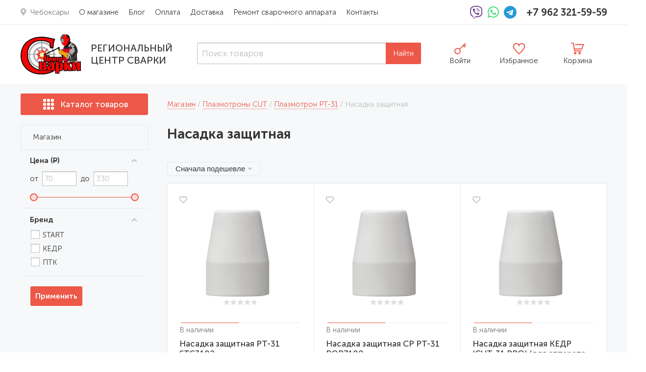

--- FILE ---
content_type: text/html; charset=windows-1251
request_url: https://mir-svarki.com/magazin/plazmotrony-cut--2/plazmotron-pt-31/nasadka-zashchitnaya--2
body_size: 16359
content:
<!doctype html public "-//W3C//DTD HTML 4.01//EN" "http://www.w3.org/TR/html4/strict.dtd">
<html>
	<head>
		<base href="https://mir-svarki.com/">
		<title>Насадка защитная</title>
		<meta name="author" content="Региональный Центр Сварки, Чебоксары">
		<meta name="description" content="">
		<meta name="keywords" content="">
		<meta name="robots" content="index,follow">
		<meta name="viewport" content="width=device-width,initial-scale=1,maximum-scale=1,user-scalable=0">
		<meta http-equiv="content-type" content="text/html; charset=windows-1251">
		<link rel="stylesheet" type="text/css" href="https://mir-svarki.com/f/css/v1.71.css">
						<link rel="shortcut icon" href="https://mir-svarki.com/favicon.ico">
					<script type="text/javascript" > (function(m,e,t,r,i,k,a){m[i]=m[i]||function(){(m[i].a=m[i].a||[]).push(arguments)}; m[i].l=1*new Date();k=e.createElement(t),a=e.getElementsByTagName(t)[0],k.async=1,k.src=r,a.parentNode.insertBefore(k,a)}) (window, document, "script", "https://mc.yandex.ru/metrika/tag.js", "ym"); ym(33010554, "init", { clickmap:true, trackLinks:true, accurateTrackBounce:true }); </script> <noscript><div><img src="https://mc.yandex.ru/watch/33010554" style="position:absolute; left:-9999px;" alt="" /></div></noscript>
			</head>
	<body>
						<div id="w">
						<div id="h">

	<div class="h_1">
		<div class="box9">
			<div class="h_menu">
				<input class="h_menu_checkbox" id="h-menu-checkbox" type="checkbox">
				<label class="h_menu_handler" for="h-menu-checkbox">
					<svg class="h_menu_handler_open" xmlns="http://www.w3.org/2000/svg">
						<path d="M5 8h22M5 16h22M5 24h22" fill="none" stroke-width="2" stroke-linecap="round"></path>
					</svg>
					<svg class="h_menu_handler_close" xmlns="http://www.w3.org/2000/svg">
						<path d="M6 6 L26 26 M6 26 L26 6" fill="none" stroke-width="2" stroke-linecap="round"></path>
					</svg>
				</label>
				<label class="h_menu_overlay" for="h-menu-checkbox"></label>
				<div class="h_menu_container">
					<div class="h_menu_scrollframe">
						<div class="h_menu_scrollbox">
							<ul class="h_menu_extended">
								<li>
									<label for="shop-category-menu-checkbox">
										<svg class="shop_category_menu_open" xmlns="http://www.w3.org/2000/svg"><rect x="6" y="6" width="4" height="4" rx=".5"></rect><rect x="14" y="6" width="4" height="4" rx=".5"></rect><rect x="22" y="6" width="4" height="4" rx=".5"></rect><rect x="6" y="14" width="4" height="4" rx=".5"></rect><rect x="14" y="14" width="4" height="4" rx=".5"></rect><rect x="22" y="14" width="4" height="4" rx=".5"></rect><rect x="6" y="22" width="4" height="4" rx=".5"></rect><rect x="14" y="22" width="4" height="4" rx=".5"></rect><rect x="22" y="22" width="4" height="4" rx=".5"></rect>
										</svg>
										Каталог товаров
									</label>
								</li>
							</ul>
							<ul>
								<li class="h_menu_location"><i class="fas fa-map-marker-alt"></i> Чебоксары</li><li><a href="https://mir-svarki.com/o-magazine"><u>О магазине</u></a></li><li><a href="https://mir-svarki.com/blog-svarschika"><u>Блог</u></a></li><li><a href="https://mir-svarki.com/blog"><u>Оплата</u></a></li><li><a href="https://mir-svarki.com/dostavka"><u>Доставка</u></a></li><li><a href="https://mir-svarki.com/servisnyy-tsentr"><u>Ремонт сварочного аппарата</u></a></li><li><a href="https://mir-svarki.com/kontakty"><u>Контакты</u></a></li>							</ul>
						</div>
					</div>
				</div>
			</div>
			<div class="h_title"><a href="https://mir-svarki.com/">Mir-Svarki.com</a></div>
			<div class="h_contact">
				<a class="h_contact_social" href="viber://add?number=79623215959" target="_blank"><i class="fab fa-lg fa-viber"></i></a>
				<a class="h_contact_social" href="https://api.whatsapp.com/send?phone=79623215959" target="_blank"><i class="fab fa-lg fa-whatsapp"></i></a>
				<a class="h_contact_social" href="https://telegram.me/<USERNAME>" target="_blank"><i class="fab fa-lg fa-telegram"></i></a>
				<a class="h_contact_phone" href="tel:89623215959">+7 962 321-59-59</a>
			</div>
						<div class="h_auth">
								<a href="https://mir-svarki.com/login">
					<svg class="h_menu_handler_open" height="30" width="30" xmlns="http://www.w3.org/2000/svg" viewBox="0 0 32 32">
						<circle cx="10" cy="22" r="5" fill="none" stroke-width="2"></circle>
						<path d="M14 18 L25 7 M23 9 L26 12 M21 11 L24 14" fill="none" stroke-width="2" stroke-linecap="round"></path>
					</svg>
				</a>
							</div>
			<div class="h_favorite">
				<div class="shop_favorite_board" id="shop-favorite-board">
	<a href="https://mir-svarki.com/magazin/favorite"><svg alt="favorite" viewBox="0 0 32 32" xmlns="http://www.w3.org/2000/svg"><path d="M16,10a5.772,5.772,0,0,1,11,0,5.334,5.334,0,0,1,0,3c-1.145,4.421-6.619,10.164-11,14-4.4-3.839-9.822-9.535-11-14a5.248,5.248,0,0,1,0-3,6.4,6.4,0,0,1,7-4c2.634,0.678,3.983,3.975,4,4h0Z"></path></svg><span>Избранное</span></a></div>			</div>
			<div class="h_cart">
				<div class="shop_cart_board" id="shop-cart-board">
	<a href="https://mir-svarki.com/magazin/cart"><svg alt="cart" viewBox="0 0 32 32" xmlns="http://www.w3.org/2000/svg"><path d="M3 5 H5 C6 5,7 6,7 7 L9 19 C9 20,10 21,11 21 H23 M11 8 H27.5 L24 17 L10 17"></path><circle r="1.5" cx="10.5" cy="25.5"></circle><circle r="1.5" cx="19.5" cy="25.5"></circle></svg><span>Корзина</span></a></div>			</div>
		</div>
	</div>

	<div class="h_2">
		<div class="box9">
			<a class="h_logo" href="https://mir-svarki.com/"><img alt="Региональный Центр Сварки" src="https://mir-svarki.com/i/logo.svg"></a>			<div class="h_description"><a href="https://mir-svarki.com/">Региональный<br>Центр Сварки</a></div>
			<div class="h_search"><form accept-charset="utf-8" action="https://mir-svarki.com/magazin" class="shop_search" enctype="multipart/form-data" method="get">
	<input autocomplete="off" class="shop_search_pattern" maxlength="64" name="_pattern" placeholder="Поиск товаров" type="text">
	<button class="shop_search_reset x" name="f_btn_cancel" type="submit" value=" ">
		<svg alt="magnifying glass" viewBox="0 0 24 24" xmlns="http://www.w3.org/2000/svg"><path d="M8 8 L16 16 M8 16 L16 8"></path></svg>
	</button>
	<button class="shop_search_find" type="submit" value=" ">
		Найти
	</button>
	<div class="shop_search_list"></div>
</form>
</div>
			<div class="h_auth">
								<a href="https://mir-svarki.com/login">
					<svg xmlns="http://www.w3.org/2000/svg" viewBox="0 0 32 32">
						<circle cx="10.5" cy="21.5" r="5.5"></circle>
						<path d="M15 17 L26 6 M24 8 L27 11 M22 10 L25 13"></path>
					</svg>
					<span>Войти</span>
				</a>
							</div>
			<div class="h_favorite">
				<div class="shop_favorite_board" id="shop-favorite-board">
	<a href="https://mir-svarki.com/magazin/favorite"><svg alt="favorite" viewBox="0 0 32 32" xmlns="http://www.w3.org/2000/svg"><path d="M16,10a5.772,5.772,0,0,1,11,0,5.334,5.334,0,0,1,0,3c-1.145,4.421-6.619,10.164-11,14-4.4-3.839-9.822-9.535-11-14a5.248,5.248,0,0,1,0-3,6.4,6.4,0,0,1,7-4c2.634,0.678,3.983,3.975,4,4h0Z"></path></svg><span>Избранное</span></a></div>			</div>
			<div class="h_cart">
				<div class="shop_cart_board" id="shop-cart-board">
	<a href="https://mir-svarki.com/magazin/cart"><svg alt="cart" viewBox="0 0 32 32" xmlns="http://www.w3.org/2000/svg"><path d="M3 5 H5 C6 5,7 6,7 7 L9 19 C9 20,10 21,11 21 H23 M11 8 H27.5 L24 17 L10 17"></path><circle r="1.5" cx="10.5" cy="25.5"></circle><circle r="1.5" cx="19.5" cy="25.5"></circle></svg><span>Корзина</span></a></div>			</div>
		</div>
	</div>

</div>			<div id="c"class="with_welcome_advantages">
				<div class="box9 clearfix">
																	<div id="t"><div class="shop_category_catalog">
	<div class="shop_category_menu shop_category_menu_collapsed" id="shop-category-menu">
		<input class="shop_category_menu_checkbox" id="shop-category-menu-checkbox" type="checkbox">
		<label class="shop_category_menu_handler noselect" for="shop-category-menu-checkbox">
			<svg class="shop_category_menu_open" xmlns="http://www.w3.org/2000/svg"><rect x="6" y="6" width="4" height="4" rx=".5"></rect><rect x="14" y="6" width="4" height="4" rx=".5"></rect><rect x="22" y="6" width="4" height="4" rx=".5"></rect><rect x="6" y="14" width="4" height="4" rx=".5"></rect><rect x="14" y="14" width="4" height="4" rx=".5"></rect><rect x="22" y="14" width="4" height="4" rx=".5"></rect><rect x="6" y="22" width="4" height="4" rx=".5"></rect><rect x="14" y="22" width="4" height="4" rx=".5"></rect><rect x="22" y="22" width="4" height="4" rx=".5"></rect>
			</svg>
			<svg class="shop_category_menu_close" xmlns="http://www.w3.org/2000/svg">
				<path d="M6 6 L26 26 M6 26 L26 6" stroke-width="2">
			</svg>
			<span>Каталог товаров</span>
		</label>
		<label class="shop_category_menu_overlay" for="shop-category-menu-checkbox"></label>
		<div class="shop_category_menu_container">
			<div class="shop_category_menu_scrollframe">
				<div class="shop_category_menu_scrollbox">
					<ul><li><i class="shop_category_menu_plus"></i><a href="https://mir-svarki.com/magazin/svarochnoye-oborudovaniye"><div class="shop_category_menu_image"><img src="https://mir-svarki.com/f/i/5a1f063d645592d94ff574126445e239.png" alt="Сварочное оборудование"></div><div class="shop_category_menu_title"><span>Сварочное оборудование</span><svg viewBox="0 0 12 12" xmlns="http://www.w3.org/2000/svg"><path d="M2 2l4 4l-4 4"></path></svg></div></a><div class="shop_category_menu_sub clearfix"><ul><li><i></i><a href="https://mir-svarki.com/magazin/svarochnoye-oborudovaniye/svarochny-apparat-invertor-kache"><div class="shop_category_menu_image"><img src="https://mir-svarki.com/f/i/d58b2495a4a8194d49f1761d811b8bfc368edf48415b2b9cf7574128.png" alt="Сварочный аппарат инвертор купить с тестированием и гарантией качества"></div><div class="shop_category_menu_title">Сварочный аппарат инвертор купить с тестированием и гарантией качества</div></a></li><li><i></i><a href="https://mir-svarki.com/magazin/svarochnoye-oborudovaniye/poluavtomat-svarochny-mig-mag"><div class="shop_category_menu_image"><img src="https://mir-svarki.com/f/i/bf65f4c2d345d3cb42f2771a634be333384a3568435b2393f8584f2c.png" alt="Полуавтомат сварочный MIG/MAG"></div><div class="shop_category_menu_title">Полуавтомат сварочный MIG/MAG</div></a></li><li><i></i><a href="https://mir-svarki.com/magazin/svarochnoye-oborudovaniye/apparaty-argonodugovy-svarki"><div class="shop_category_menu_image"><img src="https://mir-svarki.com/f/i/bd6ff5c30ee2138346fe7f186e42e3337b65fb8c4355239bfd5f4523f3554f25.png" alt="Аппараты аргонодуговой сварки"></div><div class="shop_category_menu_title">Аппараты аргонодуговой сварки</div></a></li><li><i></i><a href="https://mir-svarki.com/magazin/svarochnoye-oborudovaniye/apparaty-plazmenny-rezki"><div class="shop_category_menu_image"><img src="https://mir-svarki.com/f/i/b364f3c6d4f552394ff574126445e239.png" alt="Аппараты плазменной резки"></div><div class="shop_category_menu_title">Аппараты плазменной резки</div></a></li><li><i></i><a href="https://mir-svarki.com/magazin/svarochnoye-oborudovaniye/apparaty-lazerny-svarki"><div class="shop_category_menu_image"><img src="https://mir-svarki.com/f/i/63e85d84b455c2494ff574126445e239.png" alt="Аппараты лазерной сварки"></div><div class="shop_category_menu_title">Аппараты лазерной сварки</div></a></li></ul><ul><li><i></i><a href="https://mir-svarki.com/magazin/svarochnoye-oborudovaniye/magnitnyye-sverlilnyye-stanki"><div class="shop_category_menu_image"><img src="https://mir-svarki.com/f/i/33486dd4d4f5e2d98fb54422841582f9.png" alt="Магнитные сверлильные станки"></div><div class="shop_category_menu_title">Магнитные сверлильные станки</div></a></li><li><i></i><a href="https://mir-svarki.com/magazin/svarochnoye-oborudovaniye/koronchatyye-sverla-dlya-weldon-"><div class="shop_category_menu_image"><img src="https://mir-svarki.com/f/i/33983d742475b2e94ff57412e4a582f9.png" alt="Корончатые сверла для магнитных станков weldon 19 с НДС"></div><div class="shop_category_menu_title">Корончатые сверла для магнитных станков weldon 19 с НДС</div></a></li><li><i></i><a href="https://mir-svarki.com/magazin/svarochnoye-oborudovaniye/mashiny-termichesky-rezki"><div class="shop_category_menu_image"><img src="https://mir-svarki.com/f/i/b3685d344405c2494ff574126445e239.png" alt="Машины термической резки"></div><div class="shop_category_menu_title">Машины термической резки</div></a></li><li><i></i><a href="https://mir-svarki.com/magazin/svarochnoye-oborudovaniye/seriya-kedr-pro"><div class="shop_category_menu_image"><img src="https://mir-svarki.com/f/i/bf67f0c7344542e94ff574126445e239.png" alt="Сварочные трактора каретки"></div><div class="shop_category_menu_title">Сварочные трактора каретки</div></a></li><li><i></i><a href="https://mir-svarki.com/magazin/svarochnoye-oborudovaniye/mashiny-kontaktny-svarki"><div class="shop_category_menu_image"><img src="https://mir-svarki.com/f/i/53183da44405c2491f654452841582f9.png" alt="Машины контактной сварки"></div><div class="shop_category_menu_title">Машины контактной сварки</div></a></li></ul><ul><li><i></i><a href="https://mir-svarki.com/magazin/svarochnoye-oborudovaniye/bloki-okhlazhdeniya"><div class="shop_category_menu_image"><img src="https://mir-svarki.com/f/i/531333a434a542e94ff574126445e239.png" alt="Блоки жидкостного охлаждения"></div><div class="shop_category_menu_title">Блоки жидкостного охлаждения</div></a></li><li><i></i><a href="https://mir-svarki.com/magazin/svarochnoye-oborudovaniye/komplekt-kabely-mma"><div class="shop_category_menu_image"><img src="https://mir-svarki.com/f/i/b1685d3ca4f562d94ff574126445e239.png" alt="Комплекты кабелей MMA"></div><div class="shop_category_menu_title">Комплекты кабелей MMA</div></a></li><li><i></i><a href="https://mir-svarki.com/magazin/svarochnoye-oborudovaniye/remont-servis-svarochnogo-oborud"><div class="shop_category_menu_image"><img src="https://mir-svarki.com/f/i/581600333495c2b94ff574126445e239.png" alt="Ремонт, сервис сварочного оборудования"></div><div class="shop_category_menu_title">Ремонт, сервис сварочного оборудования</div></a></li><li><i class="shop_category_menu_plus"></i><a href="https://mir-svarki.com/magazin/svarochnoye-oborudovaniye/svarochnaya-khimiya-i-sozh"><div class="shop_category_menu_image"><img src="https://mir-svarki.com/f/i/57163fa8749532a94ff574126445e239.png" alt="Сварочная химия и СОЖ"></div><div class="shop_category_menu_title">Сварочная химия и СОЖ</div></a><div class="shop_category_menu_sub"><ul><li><a href="https://mir-svarki.com/magazin/svarochnoye-oborudovaniye/svarochnaya-khimiya-i-sozh/spry-antiprigarny"><u>Спрей антипригарный</u></a></li><li><a href="https://mir-svarki.com/magazin/svarochnoye-oborudovaniye/svarochnaya-khimiya-i-sozh/pasta-antiprigarnaya"><u>Паста антипригарная</u></a></li></ul></div></li></ul></div></li><li><i class="shop_category_menu_plus"></i><a href="https://mir-svarki.com/magazin/elektrobenzogenerator"><div class="shop_category_menu_image"><img src="https://mir-svarki.com/f/i/b465f7c163e55e8d43f97e1c6d4ee83ad5f130634d55299df3584c24.png" alt="Электробензогенератор"></div><div class="shop_category_menu_title"><span>Электробензогенератор</span><svg viewBox="0 0 12 12" xmlns="http://www.w3.org/2000/svg"><path d="M2 2l4 4l-4 4"></path></svg></div></a><div class="shop_category_menu_sub clearfix"><ul><li><i></i><a href="https://mir-svarki.com/magazin/elektrobenzogenerator/benzinovyye"><div class="shop_category_menu_image"><img src="https://mir-svarki.com/f/i/b363f3c464e552894ff574126445e239.png" alt="Бензиновые"></div><div class="shop_category_menu_title">Бензиновые</div></a></li><li><i></i><a href="https://mir-svarki.com/magazin/elektrobenzogenerator/gazovyye"><div class="shop_category_menu_image"><img src="https://mir-svarki.com/f/i/53193eac4405b2c94ff574126445e239.png" alt="Газовые"></div><div class="shop_category_menu_title">Газовые</div></a></li></ul><ul><li><i></i><a href="https://mir-svarki.com/magazin/elektrobenzogenerator/dizelnyye"><div class="shop_category_menu_image"><img src="https://mir-svarki.com/f/i/561e3fa8941552c94ff574126445e239.png" alt="Дизельные"></div><div class="shop_category_menu_title">Дизельные</div></a></li></ul><ul><li><i></i><a href="https://mir-svarki.com/magazin/elektrobenzogenerator/invertornyye"><div class="shop_category_menu_image"><img src="https://mir-svarki.com/f/i/551131af84a532394ff574126445e239.png" alt="Инверторные"></div><div class="shop_category_menu_title">Инверторные</div></a></li></ul></div></li><li><i class="shop_category_menu_plus"></i><a href="https://mir-svarki.com/magazin/svarochnyye-materialy"><div class="shop_category_menu_image"><img src="https://mir-svarki.com/f/i/531233a7f47502794ff574126445e239.png" alt="Сварочные материалы"></div><div class="shop_category_menu_title"><span>Сварочные материалы</span><svg viewBox="0 0 12 12" xmlns="http://www.w3.org/2000/svg"><path d="M2 2l4 4l-4 4"></path></svg></div></a><div class="shop_category_menu_sub clearfix"><ul><li><i></i><a href="https://mir-svarki.com/magazin/svarochnyye-materialy/provoloka-svarochnaya-gost-2246-"><div class="shop_category_menu_image"><img src="https://mir-svarki.com/f/i/581e0236344532694ff574126445e239.png" alt="Проволока сварочная омеднённая ГОСТ 2246-70"></div><div class="shop_category_menu_title">Проволока сварочная омеднённая ГОСТ 2246-70</div></a></li><li><i></i><a href="https://mir-svarki.com/magazin/svarochnyye-materialy/provoloka-dlya-svarki-bez-gaza"><div class="shop_category_menu_image"><img src="https://mir-svarki.com/f/i/53183da4a4f552c94ff574126445e239.png" alt="Проволока для сварки без газа"></div><div class="shop_category_menu_title">Проволока для сварки без газа</div></a></li><li><i class="shop_category_menu_plus"></i><a href="https://mir-svarki.com/magazin/svarochnyye-materialy/svarochnyye-elektrody-dlya-ruchn"><div class="shop_category_menu_image"><img src="https://mir-svarki.com/f/i/581630a304e512894ff574126445e239.png" alt="Сварочные электроды для ручной сварки"></div><div class="shop_category_menu_title">Сварочные электроды для ручной сварки</div></a><div class="shop_category_menu_sub"><ul><li><a href="https://mir-svarki.com/magazin/svarochnyye-materialy/svarochnyye-elektrody-dlya-ruchn/elektrody-dlya-svarki-alyuminiya"><u>Электроды для сварки алюминия</u></a></li><li><a href="https://mir-svarki.com/magazin/svarochnyye-materialy/svarochnyye-elektrody-dlya-ruchn/svarochnyye-elektrody-po-metallu"><u>Сварочные электроды МР-3 по металлу</u></a></li><li><a href="https://mir-svarki.com/magazin/svarochnyye-materialy/svarochnyye-elektrody-dlya-ruchn/svarochnyye-elektrody-nittetsu"><u>Сварочные электроды УОНИ 13/55. Nittetsu, LB-52U</u></a></li><li><a href="https://mir-svarki.com/magazin/svarochnyye-materialy/svarochnyye-elektrody-dlya-ruchn/elektrody-dlya-svarki-chuguna"><u>Электроды для сварки чугуна</u></a></li><li><a href="https://mir-svarki.com/magazin/svarochnyye-materialy/svarochnyye-elektrody-dlya-ruchn/elektrody-po-nerzhaveyke"><u>Электроды по нержавейке</u></a></li><li><a href="https://mir-svarki.com/magazin/svarochnyye-materialy/svarochnyye-elektrody-dlya-ruchn/elektrody-hyundai"><u>Электроды ESAB ОК-46.00 Hyundai 6013LF</u></a></li></ul></div></li></ul><ul><li><i class="shop_category_menu_plus"></i><a href="https://mir-svarki.com/magazin/svarochnyye-materialy/volframovyye-elektrody--1"><div class="shop_category_menu_image"><img src="https://mir-svarki.com/f/i/51183daca44572a94ff574126445e239.png" alt="Вольфрамовые электроды"></div><div class="shop_category_menu_title">Вольфрамовые электроды</div></a><div class="shop_category_menu_sub"><ul><li><a href="https://mir-svarki.com/magazin/svarochnyye-materialy/volframovyye-elektrody--1/volframovy-elektrod-super-mix"><u>Вольфрамовый электрод SUPER MIX</u></a></li><li><a href="https://mir-svarki.com/magazin/svarochnyye-materialy/volframovyye-elektrody--1/volframovy-elektrod-wt-20"><u>Вольфрамовый электрод WT 20</u></a></li><li><a href="https://mir-svarki.com/magazin/svarochnyye-materialy/volframovyye-elektrody--1/volframovy-elektrod-wz-8"><u>Вольфрамовый электрод WZ 8</u></a></li><li><a href="https://mir-svarki.com/magazin/svarochnyye-materialy/volframovyye-elektrody--1/volframovy-elektrod-wp"><u>Вольфрамовый электрод WP</u></a></li><li><a href="https://mir-svarki.com/magazin/svarochnyye-materialy/volframovyye-elektrody--1/volframovy-elektrod-wy-20"><u>Вольфрамовый электрод WY 20</u></a></li><li><a href="https://mir-svarki.com/magazin/svarochnyye-materialy/volframovyye-elektrody--1/ugolniki"><u>Вольфрамовый электрод WL 15</u></a></li><li><a href="https://mir-svarki.com/magazin/svarochnyye-materialy/volframovyye-elektrody--1/izmeritelnoye-oborudovaniye"><u>Вольфрамовый электрод WL 20</u></a></li><li><a href="https://mir-svarki.com/magazin/svarochnyye-materialy/volframovyye-elektrody--1/shtangentsirkuli"><u>Вольфрамовый электрод WС 20</u></a></li></ul></div></li><li><i class="shop_category_menu_plus"></i><a href="https://mir-svarki.com/magazin/svarochnyye-materialy/prutki-prisadochnyye"><div class="shop_category_menu_image"><img src="https://mir-svarki.com/f/i/5311033884e522694ff574126445e239.png" alt="Прутки присадочные"></div><div class="shop_category_menu_title">Прутки присадочные</div></a><div class="shop_category_menu_sub"><ul><li><a href="https://mir-svarki.com/magazin/svarochnyye-materialy/prutki-prisadochnyye/prutki-prisadochnyye-po-alyumini"><u>Прутки присадочные по алюминию</u></a></li><li><a href="https://mir-svarki.com/magazin/svarochnyye-materialy/prutki-prisadochnyye/prutki-iz-nerzhaveyushchy-stali"><u>Прутки из нержавеющей стали</u></a></li><li><a href="https://mir-svarki.com/magazin/svarochnyye-materialy/prutki-prisadochnyye/prutki-omednennyye"><u>Прутки омедненные</u></a></li></ul></div></li></ul><ul><li><i class="shop_category_menu_plus"></i><a href="https://mir-svarki.com/magazin/svarochnyye-materialy/provoloki-alyuminiyevyye"><div class="shop_category_menu_image"><img src="https://mir-svarki.com/f/i/51180d3c1485d2c94ff574126445e239.png" alt="Проволоки алюминиевые"></div><div class="shop_category_menu_title">Проволоки алюминиевые</div></a><div class="shop_category_menu_sub"><ul><li><a href="https://mir-svarki.com/magazin/svarochnyye-materialy/provoloki-alyuminiyevyye/er-4043-alsi5"><u>ER-4043 AlSi5</u></a></li><li><a href="https://mir-svarki.com/magazin/svarochnyye-materialy/provoloki-alyuminiyevyye/er-5356-almg5"><u>ER-5356 AlMg5</u></a></li></ul></div></li><li><i class="shop_category_menu_plus"></i><a href="https://mir-svarki.com/magazin/svarochnyye-materialy/provoloka-iz-nerzhaveyushchy-sta"><div class="shop_category_menu_image"><img src="https://mir-svarki.com/f/i/51180d3cf40572a94ff574126445e239.png" alt="Проволока из нержавеющей стали"></div><div class="shop_category_menu_title">Проволока из нержавеющей стали</div></a><div class="shop_category_menu_sub"><ul><li><a href="https://mir-svarki.com/magazin/svarochnyye-materialy/provoloka-iz-nerzhaveyushchy-sta/mig-er-308lsi"><u>MIG ER-308LSi</u></a></li><li><a href="https://mir-svarki.com/magazin/svarochnyye-materialy/provoloka-iz-nerzhaveyushchy-sta/mig-er-316lsi"><u>MIG ER-316LSi</u></a></li></ul></div></li></ul></div></li><li><i class="shop_category_menu_plus"></i><a href="https://mir-svarki.com/magazin/svarochnaya-gorelka-mig"><div class="shop_category_menu_image"><img src="https://mir-svarki.com/f/i/b66555336e22236340fe71186e42e333f076027a43552593f35a442e13694e5c.png" alt="Сварочная горелка MIG"></div><div class="shop_category_menu_title"><span>Сварочная горелка MIG</span><svg viewBox="0 0 12 12" xmlns="http://www.w3.org/2000/svg"><path d="M2 2l4 4l-4 4"></path></svg></div></a><div class="shop_category_menu_sub clearfix"><ul><li><i></i><a href="https://mir-svarki.com/magazin/svarochnaya-gorelka-mig/svarochnyye-gorelki-mig-14-i-mig"><div class="shop_category_menu_image"><img src="https://mir-svarki.com/f/i/b2615138642522694ff574126445e239.png" alt="Сварочные горелки MIG-14 и MIG-15"></div><div class="shop_category_menu_title">Сварочные горелки MIG-14 и MIG-15</div></a></li><li><i></i><a href="https://mir-svarki.com/magazin/svarochnaya-gorelka-mig/svarochnaya-gorelka-mig-24"><div class="shop_category_menu_image"><img src="https://mir-svarki.com/f/i/b3635334545502794ff574126445e239.png" alt="Сварочная горелка MIG-24"></div><div class="shop_category_menu_title">Сварочная горелка MIG-24</div></a></li><li><i></i><a href="https://mir-svarki.com/magazin/svarochnaya-gorelka-mig/svarochnaya-gorelka-mig-25"><div class="shop_category_menu_image"><img src="https://mir-svarki.com/f/i/b1685d3c244522994ff574126445e239.png" alt="Сварочная горелка MIG-25"></div><div class="shop_category_menu_title">Сварочная горелка MIG-25</div></a></li><li><i></i><a href="https://mir-svarki.com/magazin/svarochnaya-gorelka-mig/svarochnaya-gorelka-mig-26--3"><div class="shop_category_menu_image"><img src="https://mir-svarki.com/f/i/b3685d34e4e542294ff574126445e239.png" alt="Сварочная горелка MIG-26"></div><div class="shop_category_menu_title">Сварочная горелка MIG-26</div></a></li><li><i></i><a href="https://mir-svarki.com/magazin/svarochnaya-gorelka-mig/svarochnaya-gorelka-mig-36"><div class="shop_category_menu_image"><img src="https://mir-svarki.com/f/i/b1685d3cf4f542594ff574126445e239.png" alt="Сварочная горелка MIG-36"></div><div class="shop_category_menu_title">Сварочная горелка MIG-36</div></a></li><li><i></i><a href="https://mir-svarki.com/magazin/svarochnaya-gorelka-mig/svarochnaya-gorelka-mig-40"><div class="shop_category_menu_image"><img src="https://mir-svarki.com/f/i/b1685d3c947542294ff574126445e239.png" alt="Сварочная горелка MIG-40"></div><div class="shop_category_menu_title">Сварочная горелка MIG-40</div></a></li><li><i></i><a href="https://mir-svarki.com/magazin/svarochnaya-gorelka-mig/svarochnyye-gorelki-mig-400"><div class="shop_category_menu_image"><img src="https://mir-svarki.com/f/i/b3685d34045572194ff574126445e239.png" alt="Сварочные горелки MIG 400"></div><div class="shop_category_menu_title">Сварочные горелки MIG 400</div></a></li></ul><ul><li><i></i><a href="https://mir-svarki.com/magazin/svarochnaya-gorelka-mig/svarochnaya-gorelka-mig-mp-450"><div class="shop_category_menu_image"><img src="https://mir-svarki.com/f/i/b1685d3c2475b2e94ff574126445e239.png" alt="Сварочная горелка MIG MP 450"></div><div class="shop_category_menu_title">Сварочная горелка MIG MP 450</div></a></li><li><i></i><a href="https://mir-svarki.com/magazin/svarochnaya-gorelka-mig/svarochnaya-gorelka-mig-okhlazhd"><div class="shop_category_menu_image"><img src="https://mir-svarki.com/f/i/b3685d34442532498fb544228495e239.png" alt="Сварочная горелка MIG - 500 (Жидкостное охлаждение)"></div><div class="shop_category_menu_title">Сварочная горелка MIG - 500 (Жидкостное охлаждение)</div></a></li><li><i class="shop_category_menu_plus"></i><a href="https://mir-svarki.com/magazin/svarochnaya-gorelka-mig/komplektuyushchiye-k-gorelkam-mi"><div class="shop_category_menu_image"><img src="https://mir-svarki.com/f/i/5a1437aa342552594ff574126445e239.png" alt="Комплектующие к горелкaм MIG"></div><div class="shop_category_menu_title">Комплектующие к горелкaм MIG</div></a><div class="shop_category_menu_sub"><ul><li><a href="https://mir-svarki.com/magazin/svarochnaya-gorelka-mig/komplektuyushchiye-k-gorelkam-mi/nakonechnik-pryamy"><u>Наконечник М6 прямой</u></a></li><li><a href="https://mir-svarki.com/magazin/svarochnaya-gorelka-mig/komplektuyushchiye-k-gorelkam-mi/nakonechnik-po-alyuminiyu"><u>Наконечник по алюминию</u></a></li><li><a href="https://mir-svarki.com/magazin/svarochnaya-gorelka-mig/komplektuyushchiye-k-gorelkam-mi/nakonechnik-m6-kosy"><u>Наконечник М6 косой</u></a></li><li><a href="https://mir-svarki.com/magazin/svarochnaya-gorelka-mig/komplektuyushchiye-k-gorelkam-mi/nakonechnik-e-cu-m8"><u>Наконечник E–Cu М8</u></a></li><li><a href="https://mir-svarki.com/magazin/svarochnaya-gorelka-mig/komplektuyushchiye-k-gorelkam-mi/soplo-dlya-mig-svarki"><u>Сопло изолятор и спирали для MIG сварки</u></a></li><li><a href="https://mir-svarki.com/magazin/svarochnaya-gorelka-mig/komplektuyushchiye-k-gorelkam-mi/derzhatel-nakonechnika"><u>Держатель наконечника</u></a></li><li><a href="https://mir-svarki.com/magazin/svarochnaya-gorelka-mig/komplektuyushchiye-k-gorelkam-mi/diffuzor-gazovy-mig"><u>Диффузор газовый MIG</u></a></li><li><a href="https://mir-svarki.com/magazin/svarochnaya-gorelka-mig/komplektuyushchiye-k-gorelkam-mi/kanal-napravlyayushchy-stalny-te"><u>Канал направляющий стальной тефлоновый</u></a></li><li><a href="https://mir-svarki.com/magazin/svarochnaya-gorelka-mig/komplektuyushchiye-k-gorelkam-mi/telezhki-dlya-apparatov-mig-tig"><u>Тележки для аппаратов MIG/TIG</u></a></li></ul></div></li></ul><ul><li><i class="shop_category_menu_plus"></i><a href="https://mir-svarki.com/magazin/svarochnaya-gorelka-mig/zapchasti-k-poluavtomatam-i-gore"><div class="shop_category_menu_image"><img src="https://mir-svarki.com/f/i/53100538749532a94ff574126445e239.png" alt="Запчасти к полуавтоматам и горелкaм MIG"></div><div class="shop_category_menu_title">Запчасти к полуавтоматам и горелкaм MIG</div></a><div class="shop_category_menu_sub"><ul><li><a href="https://mir-svarki.com/magazin/svarochnaya-gorelka-mig/zapchasti-k-poluavtomatam-i-gore/gusaki-dlya-mig-svarki"><u>Гусаки для MIG сварки</u></a></li><li><a href="https://mir-svarki.com/magazin/svarochnaya-gorelka-mig/zapchasti-k-poluavtomatam-i-gore/yevrorazyemy-i-kozhukha-kassetod"><u>Евроразъемы и кожуха кассетодержатели</u></a></li><li><a href="https://mir-svarki.com/magazin/svarochnaya-gorelka-mig/zapchasti-k-poluavtomatam-i-gore/podayushchiye-mekhanizmy"><u>Подающие механизмы</u></a></li><li><a href="https://mir-svarki.com/magazin/svarochnaya-gorelka-mig/zapchasti-k-poluavtomatam-i-gore/roliki-k-podayushchim-mekhanizma"><u>Ролики к подающим механизмам</u></a></li><li><a href="https://mir-svarki.com/magazin/svarochnaya-gorelka-mig/zapchasti-k-poluavtomatam-i-gore/elektromagnitny-klapan"><u>Электромагнитный клапан</u></a></li><li><a href="https://mir-svarki.com/magazin/svarochnaya-gorelka-mig/zapchasti-k-poluavtomatam-i-gore/ventilyatory"><u>Вентиляторы</u></a></li><li><a href="https://mir-svarki.com/magazin/svarochnaya-gorelka-mig/zapchasti-k-poluavtomatam-i-gore/shlang-pakety-mig"><u>Шланг-пакеты MIG</u></a></li></ul></div></li></ul></div></li><li><i class="shop_category_menu_plus"></i><a href="https://mir-svarki.com/magazin/svarochnyye-gorelki-tig--2"><div class="shop_category_menu_image"><img src="https://mir-svarki.com/f/i/b3685d34244572194ff574126445e239.png" alt="Сварочные горелки TIG"></div><div class="shop_category_menu_title"><span>Сварочные горелки TIG</span><svg viewBox="0 0 12 12" xmlns="http://www.w3.org/2000/svg"><path d="M2 2l4 4l-4 4"></path></svg></div></a><div class="shop_category_menu_sub clearfix"><ul><li><i></i><a href="https://mir-svarki.com/magazin/svarochnyye-gorelki-tig--2/svarochnyye-gorelki-tig--3"><div class="shop_category_menu_image"><img src="https://mir-svarki.com/f/i/53183da4340552894ff574126445e239.png" alt="Сварочные горелки TIG"></div><div class="shop_category_menu_title">Сварочные горелки TIG</div></a></li><li><i></i><a href="https://mir-svarki.com/magazin/svarochnyye-gorelki-tig--2/kabeli-upravleniya-shlang-pakety"><div class="shop_category_menu_image"><img src="https://mir-svarki.com/f/i/b3685d3464e5e2494ff574126445e239.png" alt="Кабель управления Педали пульты TIG/MIG/MMA"></div><div class="shop_category_menu_title">Кабель управления Педали пульты TIG/MIG/MMA</div></a></li></ul><ul><li><i></i><a href="https://mir-svarki.com/magazin/svarochnyye-gorelki-tig--2/keramicheskiye-sopla"><div class="shop_category_menu_image"><img src="https://mir-svarki.com/f/i/51180d3c941592d94ff574126445e239.png" alt="Керамические сопла"></div><div class="shop_category_menu_title">Керамические сопла</div></a></li><li><i></i><a href="https://mir-svarki.com/magazin/svarochnyye-gorelki-tig--2/tsangi-i-khvostoviki"><div class="shop_category_menu_image"><img src="https://mir-svarki.com/f/i/531233a734f5e2494ff574126445e239.png" alt="Цанги и хвостовики"></div><div class="shop_category_menu_title">Цанги и хвостовики</div></a></li></ul><ul><li><i></i><a href="https://mir-svarki.com/magazin/svarochnyye-gorelki-tig--2/tsangoderzhateli"><div class="shop_category_menu_image"><i class="fas fa-folder"></i></div><div class="shop_category_menu_title">Цангодержатели</div></a></li></ul></div></li><li><i class="shop_category_menu_minus"></i><a class="a" href="https://mir-svarki.com/magazin/plazmotrony-cut--2"><div class="shop_category_menu_image"><img src="https://mir-svarki.com/f/i/51183dac84a552894ff574126445e239.png" alt="Плазмотроны CUT"></div><div class="shop_category_menu_title"><span>Плазмотроны CUT</span><svg viewBox="0 0 12 12" xmlns="http://www.w3.org/2000/svg"><path d="M2 2l4 4l-4 4"></path></svg></div></a><div class="shop_category_menu_sub clearfix shop_category_menu_sub_a"><ul><li><i class="shop_category_menu_minus"></i><a class="a" href="https://mir-svarki.com/magazin/plazmotrony-cut--2/plazmotron-pt-31"><div class="shop_category_menu_image"><img src="https://mir-svarki.com/f/i/5f10073ab455b2c94ff574126445e239.png" alt="Плазмотрон PT-31"></div><div class="shop_category_menu_title">Плазмотрон PT-31</div></a><div class="shop_category_menu_sub shop_category_menu_sub_a"><ul><li><a href="https://mir-svarki.com/magazin/plazmotrony-cut--2/plazmotron-pt-31/plazmenny-rezak-pt-31--1"><u>Плазменный резак PT-31</u></a></li><li><a href="https://mir-svarki.com/magazin/plazmotrony-cut--2/plazmotron-pt-31/soplo-pt-31"><u>Сопло PT-31</u></a></li><li><a href="https://mir-svarki.com/magazin/plazmotrony-cut--2/plazmotron-pt-31/katod-pt-31"><u>Катод PT-31</u></a></li><li><a href="https://mir-svarki.com/magazin/plazmotrony-cut--2/plazmotron-pt-31/diffuzor"><u>Диффузор</u></a></li><li><a class="a" href="https://mir-svarki.com/magazin/plazmotrony-cut--2/plazmotron-pt-31/nasadka-zashchitnaya--2"><u>Насадка защитная</u></a></li><li><a href="https://mir-svarki.com/magazin/plazmotrony-cut--2/plazmotron-pt-31/golovka-plazmotrona-pt-31"><u>Головка плазмотрона PT 31</u></a></li></ul></div></li><li><i class="shop_category_menu_plus"></i><a href="https://mir-svarki.com/magazin/plazmotrony-cut--2/golovka-plazmotrona-acp-80-guf00"><div class="shop_category_menu_image"><img src="https://mir-svarki.com/f/i/d3f86dd4d4f532b94ff574126445e239.png" alt="Плазмотрон S45"></div><div class="shop_category_menu_title">Плазмотрон S45</div></a><div class="shop_category_menu_sub"><ul><li><a href="https://mir-svarki.com/magazin/plazmotrony-cut--2/golovka-plazmotrona-acp-80-guf00/plazmenny-rezak-s45"><u>Плазменный резак S45</u></a></li><li><a href="https://mir-svarki.com/magazin/plazmotrony-cut--2/golovka-plazmotrona-acp-80-guf00/golovka-plazmotrona-s45"><u>Головка плазмотрона S45</u></a></li><li><a href="https://mir-svarki.com/magazin/plazmotrony-cut--2/golovka-plazmotrona-acp-80-guf00/soplo-s45--1"><u>Сопло S45</u></a></li><li><a href="https://mir-svarki.com/magazin/plazmotrony-cut--2/golovka-plazmotrona-acp-80-guf00/katod-s45"><u>Катод S45</u></a></li><li><a href="https://mir-svarki.com/magazin/plazmotrony-cut--2/golovka-plazmotrona-acp-80-guf00/diffuzor-s45"><u>Диффузор S45</u></a></li><li><a href="https://mir-svarki.com/magazin/plazmotrony-cut--2/golovka-plazmotrona-acp-80-guf00/nasadka-zashchitnaya--3"><u>Насадка защитная</u></a></li></ul></div></li></ul><ul><li><i class="shop_category_menu_plus"></i><a href="https://mir-svarki.com/magazin/plazmotrony-cut--2/plazmotron-pt-60"><div class="shop_category_menu_image"><img src="https://mir-svarki.com/f/i/53180d3434f5e2494ff574126445e239.png" alt="Плазмотрон PT-60"></div><div class="shop_category_menu_title">Плазмотрон PT-60</div></a><div class="shop_category_menu_sub"><ul><li><a href="https://mir-svarki.com/magazin/plazmotrony-cut--2/plazmotron-pt-60/plazmenny-rezak-pt-60"><u>Плазменный резак PT-60</u></a></li><li><a href="https://mir-svarki.com/magazin/plazmotrony-cut--2/plazmotron-pt-60/golovka-plazmotrona-pt-60"><u>Головка плазмотрона PT-60</u></a></li><li><a href="https://mir-svarki.com/magazin/plazmotrony-cut--2/plazmotron-pt-60/soplo-rt60"><u>Сопло РТ60</u></a></li><li><a href="https://mir-svarki.com/magazin/plazmotrony-cut--2/plazmotron-pt-60/katod-rt-60"><u>Катод РТ-60</u></a></li><li><a href="https://mir-svarki.com/magazin/plazmotrony-cut--2/plazmotron-pt-60/plazmenny-rezak-mekhanizirovanny"><u>Плазменный резак механизированный PTM-60</u></a></li><li><a href="https://mir-svarki.com/magazin/plazmotrony-cut--2/plazmotron-pt-60/nasadka-zashchitnaya-rt-60"><u>Насадка защитная РТ-60</u></a></li></ul></div></li><li><i class="shop_category_menu_plus"></i><a href="https://mir-svarki.com/magazin/plazmotrony-cut--2/plazmotron-p-80"><div class="shop_category_menu_image"><img src="https://mir-svarki.com/f/i/b3685d34541502394ff574126445e239.png" alt="Плазмотрон P-80"></div><div class="shop_category_menu_title">Плазмотрон P-80</div></a><div class="shop_category_menu_sub"><ul><li><a href="https://mir-svarki.com/magazin/plazmotrony-cut--2/plazmotron-p-80/plazmenny-rezak-p-80"><u>Плазменный резак P-80</u></a></li><li><a href="https://mir-svarki.com/magazin/plazmotrony-cut--2/plazmotron-p-80/rezak-plazmenny-avtomatichesky-r"><u>Резак плазменный автоматический Р80</u></a></li><li><a href="https://mir-svarki.com/magazin/plazmotrony-cut--2/plazmotron-p-80/soplo"><u>Сопло</u></a></li><li><a href="https://mir-svarki.com/magazin/plazmotrony-cut--2/plazmotron-p-80/katod"><u>Катод</u></a></li><li><a href="https://mir-svarki.com/magazin/plazmotrony-cut--2/plazmotron-p-80/nasadka-zashchitnaya--1"><u>Насадка защитная</u></a></li><li><a href="https://mir-svarki.com/magazin/plazmotrony-cut--2/plazmotron-p-80/golovka-plazmotrona-p80"><u>Головка плазмотрона P80</u></a></li></ul></div></li></ul><ul><li><i class="shop_category_menu_plus"></i><a href="https://mir-svarki.com/magazin/plazmotrony-cut--2/plazmotron-a-141"><div class="shop_category_menu_image"><img src="https://mir-svarki.com/f/i/561e0f38d475e2494ff574126445e239.png" alt="Плазмотрон А 141"></div><div class="shop_category_menu_title">Плазмотрон А 141</div></a><div class="shop_category_menu_sub"><ul><li><a href="https://mir-svarki.com/magazin/plazmotrony-cut--2/plazmotron-a-141/plazmenny-rezak-141"><u>Плазменный резак 141</u></a></li><li><a href="https://mir-svarki.com/magazin/plazmotrony-cut--2/plazmotron-a-141/soplo-141"><u>Сопло 141</u></a></li><li><a href="https://mir-svarki.com/magazin/plazmotrony-cut--2/plazmotron-a-141/katod-101-141"><u>Катод 101-141</u></a></li><li><a href="https://mir-svarki.com/magazin/plazmotrony-cut--2/plazmotron-a-141/diffuzor-141"><u>Диффузор 141</u></a></li><li><a href="https://mir-svarki.com/magazin/plazmotrony-cut--2/plazmotron-a-141/nasadka-zashchitnaya-141"><u>Насадка защитная 141</u></a></li><li><a href="https://mir-svarki.com/magazin/plazmotrony-cut--2/plazmotron-a-141/golovka-plazmotrona-a141"><u>Головка плазмотрона А141</u></a></li></ul></div></li><li><i></i><a href="https://mir-svarki.com/magazin/plazmotrony-cut--2/nabor-balerinok"><div class="shop_category_menu_image"><i class="fas fa-folder"></i></div><div class="shop_category_menu_title">Набор балеринок</div></a></li><li><i></i><a href="https://mir-svarki.com/magazin/plazmotrony-cut--2/nasadka-zashchitnaya"><div class="shop_category_menu_image"><i class="fas fa-folder"></i></div><div class="shop_category_menu_title">Фильтр-регулятор Адаптер центральный</div></a></li><li><i></i><a href="https://mir-svarki.com/magazin/plazmotrony-cut--2/nasadka"><div class="shop_category_menu_image"><img src="https://mir-svarki.com/f/i/b6655533342532794ff574126445e239.png" alt="Насадка защитная пружинная Роликовая"></div><div class="shop_category_menu_title">Насадка защитная пружинная Роликовая</div></a></li><li><i></i><a href="https://mir-svarki.com/magazin/plazmotrony-cut--2/shleyf-dlya-kedr-cut"><div class="shop_category_menu_image"><i class="fas fa-folder"></i></div><div class="shop_category_menu_title">Шлейф для плазмотрона CUT</div></a></li></ul></div></li><li><i class="shop_category_menu_plus"></i><a href="https://mir-svarki.com/magazin/rezaki-gorelki-gazovozdushnyye"><div class="shop_category_menu_image"><img src="https://mir-svarki.com/f/i/53183da4d475e2494ff574126445e239.png" alt="Резаки горелки газовоздушные"></div><div class="shop_category_menu_title"><span>Резаки горелки газовоздушные</span><svg viewBox="0 0 12 12" xmlns="http://www.w3.org/2000/svg"><path d="M2 2l4 4l-4 4"></path></svg></div></a><div class="shop_category_menu_sub clearfix"><ul><li><i></i><a href="https://mir-svarki.com/magazin/rezaki-gorelki-gazovozdushnyye/rezaki-gazovozdushnyye"><div class="shop_category_menu_image"><img src="https://mir-svarki.com/f/i/53183da4d475e2494ff574126445e239.png" alt="Резаки газовоздушные"></div><div class="shop_category_menu_title">Резаки газовоздушные</div></a></li><li><i></i><a href="https://mir-svarki.com/magazin/rezaki-gorelki-gazovozdushnyye/gorelki-gazovozdushnyye--1"><div class="shop_category_menu_image"><img src="https://mir-svarki.com/f/i/53183da4744532894ff574126445e239.png" alt="Горелки газовоздушные"></div><div class="shop_category_menu_title">Горелки газовоздушные</div></a></li><li><i></i><a href="https://mir-svarki.com/magazin/rezaki-gorelki-gazovozdushnyye/rezaki-mashinnyye--1"><div class="shop_category_menu_image"><img src="https://mir-svarki.com/f/i/68ee5286645552394ff574126445e239.png" alt="Резаки машинные"></div><div class="shop_category_menu_title">Резаки машинные</div></a></li><li><i></i><a href="https://mir-svarki.com/magazin/rezaki-gorelki-gazovozdushnyye/uzly-ventily-i-remkomplekty"><div class="shop_category_menu_image"><img src="https://mir-svarki.com/f/i/6fe75087846502394ff574126445e239.png" alt="Узлы вентилей и ремкомплекты"></div><div class="shop_category_menu_title">Узлы вентилей и ремкомплекты</div></a></li></ul><ul><li><i></i><a href="https://mir-svarki.com/magazin/rezaki-gorelki-gazovozdushnyye/rezaki-kerosinovyye"><div class="shop_category_menu_image"><i class="fas fa-folder"></i></div><div class="shop_category_menu_title">Резаки керосиновые</div></a></li><li><i class="shop_category_menu_plus"></i><a href="https://mir-svarki.com/magazin/rezaki-gorelki-gazovozdushnyye/aksessuary-dlya-gazosvarki"><div class="shop_category_menu_image"><img src="https://mir-svarki.com/f/i/6be55c84a4f562d94ff574126445e239.png" alt="Аксессуары для газосварки"></div><div class="shop_category_menu_title">Аксессуары для газосварки</div></a><div class="shop_category_menu_sub"><ul><li><a href="https://mir-svarki.com/magazin/rezaki-gorelki-gazovozdushnyye/aksessuary-dlya-gazosvarki/gayki-krepleniya-mundshtukov"><u>Гайки крепления мундштуков</u></a></li><li><a href="https://mir-svarki.com/magazin/rezaki-gorelki-gazovozdushnyye/aksessuary-dlya-gazosvarki/rukava-gazosvarochnyye"><u>Рукава газосварочные</u></a></li><li><a href="https://mir-svarki.com/magazin/rezaki-gorelki-gazovozdushnyye/aksessuary-dlya-gazosvarki/mundshtuki-k-rezakam"><u>Мундштуки к резакам</u></a></li><li><a href="https://mir-svarki.com/magazin/rezaki-gorelki-gazovozdushnyye/aksessuary-dlya-gazosvarki/soyediniteli-vstavki-gayki-shtut"><u>Соединители вставки гайки штуцера</u></a></li><li><a href="https://mir-svarki.com/magazin/rezaki-gorelki-gazovozdushnyye/aksessuary-dlya-gazosvarki/procheye-dlya-rezakov"><u>Циркуль для 3-х трубных резаков</u></a></li><li><a href="https://mir-svarki.com/magazin/rezaki-gorelki-gazovozdushnyye/aksessuary-dlya-gazosvarki/instrumenty-gazosvarshchika"><u>Инструменты газосварщика</u></a></li><li><a href="https://mir-svarki.com/magazin/rezaki-gorelki-gazovozdushnyye/aksessuary-dlya-gazosvarki/obratnyye-klapany--1"><u>Обратные клапаны</u></a></li><li><a href="https://mir-svarki.com/magazin/rezaki-gorelki-gazovozdushnyye/aksessuary-dlya-gazosvarki/karandashi-razmetochnyye--1"><u>Карандаши маркеры разметочные</u></a></li><li><a href="https://mir-svarki.com/magazin/rezaki-gorelki-gazovozdushnyye/aksessuary-dlya-gazosvarki/reduktora-i-regulyatory"><u>Редуктора и регуляторы</u></a></li></ul></div></li></ul></div></li><li><i class="shop_category_menu_plus"></i><a href="https://mir-svarki.com/magazin/prisposobleniya"><div class="shop_category_menu_image"><img src="https://mir-svarki.com/f/i/521131a8941552394ff574126445e239.png" alt="Приспособления"></div><div class="shop_category_menu_title"><span>Приспособления</span><svg viewBox="0 0 12 12" xmlns="http://www.w3.org/2000/svg"><path d="M2 2l4 4l-4 4"></path></svg></div></a><div class="shop_category_menu_sub clearfix"><ul><li><i></i><a href="https://mir-svarki.com/magazin/prisposobleniya/elektrododerzhateli"><div class="shop_category_menu_image"><img src="https://mir-svarki.com/f/i/bb655c34346532494ff574126445e239.png" alt="Электрододержатели"></div><div class="shop_category_menu_title">Электрододержатели</div></a></li><li><i></i><a href="https://mir-svarki.com/magazin/prisposobleniya/klemmy-zazemleniya"><div class="shop_category_menu_image"><img src="https://mir-svarki.com/f/i/b3625337d445d2c94ff574126445e239.png" alt="Клеммы заземления"></div><div class="shop_category_menu_title">Клеммы заземления</div></a></li><li><i></i><a href="https://mir-svarki.com/magazin/prisposobleniya/vstavka-skr-i-gnezdo-skrp"><div class="shop_category_menu_image"><img src="https://mir-svarki.com/f/i/54100c34645552394ff574126445e239.png" alt="Вставка СКР и гнездо СКРП"></div><div class="shop_category_menu_title">Вставка СКР и гнездо СКРП</div></a></li></ul><ul><li><i></i><a href="https://mir-svarki.com/magazin/prisposobleniya/knopki-upravleniya-tig-rukoyatka"><div class="shop_category_menu_image"><img src="https://mir-svarki.com/f/i/5f17003734a542e94ff574126445e239.png" alt="Кнопки управления TIG рукоятка MIG"></div><div class="shop_category_menu_title">Кнопки управления TIG рукоятка MIG</div></a></li><li><i></i><a href="https://mir-svarki.com/magazin/prisposobleniya/tiski-uglovyye"><div class="shop_category_menu_image"><img src="https://mir-svarki.com/f/i/53180d34941562d94ff574126445e239.png" alt="Тиски угловые"></div><div class="shop_category_menu_title">Тиски угловые</div></a></li><li><i></i><a href="https://mir-svarki.com/magazin/prisposobleniya/strogach-dlya-strozhki"><div class="shop_category_menu_image"><img src="https://mir-svarki.com/f/i/bf675037242572a94ff574126445e239.png" alt="Строгач для строжки"></div><div class="shop_category_menu_title">Строгач для строжки</div></a></li></ul><ul><li><i></i><a href="https://mir-svarki.com/magazin/prisposobleniya/zazhimy-ruchnyye"><div class="shop_category_menu_image"><img src="https://mir-svarki.com/f/i/53180d3484a552894ff574126445e239.png" alt="Зажимы ручные"></div><div class="shop_category_menu_title">Зажимы ручные</div></a></li><li><i></i><a href="https://mir-svarki.com/magazin/prisposobleniya/molotok-svarshchika"><div class="shop_category_menu_image"><img src="https://mir-svarki.com/f/i/53180d34340552894ff574126445e239.png" alt="Молоток сварщика"></div><div class="shop_category_menu_title">Молоток сварщика</div></a></li><li><i></i><a href="https://mir-svarki.com/magazin/prisposobleniya/magnitnyye-ugolki-i-fiksatory"><div class="shop_category_menu_image"><img src="https://mir-svarki.com/f/i/5a1f063d4405c2494ff574126445e239.png" alt="Магнитные уголки и фиксаторы"></div><div class="shop_category_menu_title">Магнитные уголки и фиксаторы</div></a></li></ul></div></li><li><i class="shop_category_menu_plus"></i><a href="https://mir-svarki.com/magazin/sredstva-zashchity--3"><div class="shop_category_menu_image"><img src="https://mir-svarki.com/f/i/561535a3044542e94ff574126445e239.png" alt="Средства защиты"></div><div class="shop_category_menu_title"><span>Средства защиты</span><svg viewBox="0 0 12 12" xmlns="http://www.w3.org/2000/svg"><path d="M2 2l4 4l-4 4"></path></svg></div></a><div class="shop_category_menu_sub clearfix"><ul><li><i class="shop_category_menu_plus"></i><a href="https://mir-svarki.com/magazin/sredstva-zashchity--3/maska-svarshchika-khameleon-i-sv"><div class="shop_category_menu_image"><img src="https://mir-svarki.com/f/i/51180d3c0465d2494ff574126445e239.png" alt="Маска сварщика хамелеон и светофильтр"></div><div class="shop_category_menu_title">Маска сварщика хамелеон и светофильтр</div></a><div class="shop_category_menu_sub"><ul><li><a href="https://mir-svarki.com/magazin/sredstva-zashchity--3/maska-svarshchika-khameleon-i-sv/maski-svarshchika-khameleon-star"><u>Маски сварщика хамелеон START</u></a></li><li><a href="https://mir-svarki.com/magazin/sredstva-zashchity--3/maska-svarshchika-khameleon-i-sv/maski-svarshchika-khameleon-kedr"><u>Маски сварщика хамелеон КЕДР</u></a></li><li><a href="https://mir-svarki.com/magazin/sredstva-zashchity--3/maska-svarshchika-khameleon-i-sv/svetofiltry-khameleon"><u>Светофильтры Хамелеон</u></a></li></ul></div></li></ul><ul><li><i></i><a href="https://mir-svarki.com/magazin/sredstva-zashchity--3/dioptricheskaya-linza"><div class="shop_category_menu_image"><img src="https://mir-svarki.com/f/i/53100538d4f532694ff574126445e239.png" alt="Диоптрическая линза"></div><div class="shop_category_menu_title">Диоптрическая линза</div></a></li><li><i></i><a href="https://mir-svarki.com/magazin/sredstva-zashchity--3/kragi-perchatki"><div class="shop_category_menu_image"><img src="https://mir-svarki.com/f/i/54100c3464e5f2894ff574126445e239.png" alt="Краги перчатки"></div><div class="shop_category_menu_title">Краги перчатки</div></a></li><li><i></i><a href="https://mir-svarki.com/magazin/sredstva-zashchity--3/ochki-zashchitnyye--2"><div class="shop_category_menu_image"><img src="https://mir-svarki.com/f/i/51183dacc485c2b94ff574126445e239.png" alt="Очки защитные"></div><div class="shop_category_menu_title">Очки защитные</div></a></li></ul><ul><li><i></i><a href="https://mir-svarki.com/magazin/sredstva-zashchity--3/stekla-i-svetofiltry-k-maskam"><div class="shop_category_menu_image"><img src="https://mir-svarki.com/f/i/581e32a634a5f2c94ff574126445e239.png" alt="Стекла и светофильтры к маскам"></div><div class="shop_category_menu_title">Стекла и светофильтры к маскам</div></a></li><li><i></i><a href="https://mir-svarki.com/magazin/sredstva-zashchity--3/maski-svarshchika-i-shchitki"><div class="shop_category_menu_image"><img src="https://mir-svarki.com/f/i/51183dac341532894ff574126445e239.png" alt="Маски сварщика и щитки"></div><div class="shop_category_menu_title">Маски сварщика и щитки</div></a></li></ul></div></li><li><i class="shop_category_menu_plus"></i><a href="https://mir-svarki.com/magazin/abrazivy"><div class="shop_category_menu_image"><img src="https://mir-svarki.com/f/i/53183da4241512894ff5741224c542c9.png" alt="Абразивы"></div><div class="shop_category_menu_title"><span>Абразивы</span><svg viewBox="0 0 12 12" xmlns="http://www.w3.org/2000/svg"><path d="M2 2l4 4l-4 4"></path></svg></div></a><div class="shop_category_menu_sub clearfix"><ul><li><i></i><a href="https://mir-svarki.com/magazin/abrazivy/shchetki"><div class="shop_category_menu_image"><i class="fas fa-folder"></i></div><div class="shop_category_menu_title">Щетки Корщетки для зачистки</div></a></li><li><i></i><a href="https://mir-svarki.com/magazin/abrazivy/otreznyye-krugi-cutop"><div class="shop_category_menu_image"><img src="https://mir-svarki.com/f/i/53180d34348522a94ff574126445e239.png" alt="Отрезные круги CUTOP"></div><div class="shop_category_menu_title">Отрезные круги CUTOP</div></a></li></ul><ul><li><i></i><a href="https://mir-svarki.com/magazin/abrazivy/lepestkovyye-krugi"><div class="shop_category_menu_image"><i class="fas fa-folder"></i></div><div class="shop_category_menu_title">Лепестковые круги</div></a></li></ul><ul><li><i></i><a href="https://mir-svarki.com/magazin/abrazivy/zachistnyye-krugi"><div class="shop_category_menu_image"><i class="fas fa-folder"></i></div><div class="shop_category_menu_title">Зачистные круги</div></a></li></ul></div></li></ul>					<div class="shop_category_menu_scroll"><i></i></div>
				</div>
			</div>
		</div>
	</div>
</div></div>
						<div id="m">
							<ul class="m_l1"><li><a class="m_l1a" href="https://mir-svarki.com/magazin">Магазин</a></li></ul><div class="shop_filter" id="shop-filter">
	<form class="shop_filter_form" id="shop-filter-form" method="get">
		<div class="shop_filter_container" id="shop-filter-container">
			<div class="shop_filter_line" data-id="price">
	<input class="shop_filter_line_checkbox" id="shop-filter-price" type="checkbox" checked>
	<label class="shop_filter_line_handler" for="shop-filter-price">
		Цена (<span class="rouble">Р</span>)		<svg class="shop_filter_line_handler_open" xmlns="http://www.w3.org/2000/svg" viewBox="0 0 18 18"><path d="M4 6 l5 5 l5 -5"></path></svg>
		<svg class="shop_filter_line_handler_close" xmlns="http://www.w3.org/2000/svg" viewBox="0 0 18 18"><path d="M4 12 l5 -5 l5 5"></path></svg>
	</label>
	<div class="shop_filter_line_container">
		<div class="clearfix">
			<div class="shop_filter_cell">от</div>
			<div class="shop_filter_cell">
				<input class="shop_filter_input" name="_pricel" placeholder="70" type="text" value="">
			</div>
			<div class="shop_filter_cell">до</div>
			<div class="shop_filter_cell">
				<input class="shop_filter_input" name="_priceh" placeholder="330" type="text" value="">
			</div>
		</div>
		<div class="shop_filter_slider">
			<div data-min="70" data-max="330" data-name="_price" data-slider="true" data-step="10"></div>
		</div>
	</div>
</div><div class="shop_filter_line" data-id="brand">
	<input class="shop_filter_line_checkbox" id="shop-filter-brand" type="checkbox" checked>
	<label class="shop_filter_line_handler" for="shop-filter-brand">
		Бренд		<svg class="shop_filter_line_handler_open" xmlns="http://www.w3.org/2000/svg" viewBox="0 0 18 18"><path d="M4 6 l5 5 l5 -5"></path></svg>
		<svg class="shop_filter_line_handler_close" xmlns="http://www.w3.org/2000/svg" viewBox="0 0 18 18"><path d="M4 12 l5 -5 l5 5"></path></svg>
	</label>
	<div class="shop_filter_line_container">
		<label class="shop_filter_checkbox"><input name="_brand[12]" type="checkbox" value="1" > <span>START</span></label><label class="shop_filter_checkbox"><input name="_brand[1]" type="checkbox" value="1" > <span>КЕДР</span></label><label class="shop_filter_checkbox"><input name="_brand[2]" type="checkbox" value="1" > <span>ПТК</span></label>	</div>
</div>		</div>
		<div class="shop_filter_button">
			<input class="shop_filter_button_apply" type="submit" value="Применить">
					</div>
		<div class="shop_filter_button_placeholder"></div>
	</form>
</div>
							<br>
						</div>
																		<div id="a">
							<div class="shop_breadcrumb breadcrumb clearfix"><ol><li><a href="https://mir-svarki.com/magazin"><u>Магазин</u></a></li><li><a href="https://mir-svarki.com/magazin/plazmotrony-cut--2"><u>Плазмотроны CUT</u></a></li><li><a href="https://mir-svarki.com/magazin/plazmotrony-cut--2/plazmotron-pt-31"><u>Плазмотрон PT-31</u></a></li><li><a href="https://mir-svarki.com/magazin/plazmotrony-cut--2/plazmotron-pt-31/nasadka-zashchitnaya--2"><u>Насадка защитная</u></a></li></ol></div>
<div id="shop-list"><h1>Насадка защитная</h1><div class="clearfix">
			<div class="shop_sort">
				<input id="shop-list-sort" type="checkbox">
				<label for="shop-list-sort">
					Сначала подешевле
					<svg class="shop_filter_line_handler_close" xmlns="http://www.w3.org/2000/svg" viewBox="0 0 8 8"><path d="M1 1 l3 3 l3 -3"></path></svg>
				</label>
				<ul>
					<li><a href="https://mir-svarki.com/magazin/plazmotrony-cut--2/plazmotron-pt-31/nasadka-zashchitnaya--2?_sort=price-asc">Сначала подешевле</a></li>
					<li><a href="https://mir-svarki.com/magazin/plazmotrony-cut--2/plazmotron-pt-31/nasadka-zashchitnaya--2?_sort=price-desc">Сначала подороже</a></li>
					<li><a href="https://mir-svarki.com/magazin/plazmotrony-cut--2/plazmotron-pt-31/nasadka-zashchitnaya--2?_sort=quantity-desc">Сначала в наличии</a></li>
					<li><a href="https://mir-svarki.com/magazin/plazmotrony-cut--2/plazmotron-pt-31/nasadka-zashchitnaya--2?_sort=title-asc">По названию А&ndash;Я</a></li>
				</ul>
			</div>
		</div><div class="shop_list clearfix"><ul><li id="shop-3971" class="shop_list_item"><div class="shop">
	<div class="shop_image">
		<a href="https://mir-svarki.com/magazin/plazmotrony-cut--2/plazmotron-pt-31/nasadka-zashchitnaya--2/nasadka-zashchitnaya-pt-31-stc3102">
			<span class="shop_image_flexbox"><span></span><img src="https://mir-svarki.com/f/i/5c140d3fa8f054c512694455625994d5d229.jpg"><span></span><img src="https://mir-svarki.com/f/i/3c94cdbfd8f034b512694455d2f98405d229.jpg"></span>		</a>
	</div>
		<div class="clearfix">
		<div class="shop_quantity"><div class="shop_quantity_1"><i></i>В наличии</div></div>		<!--  -->
	</div>
	<h2><a href="https://mir-svarki.com/magazin/plazmotrony-cut--2/plazmotron-pt-31/nasadka-zashchitnaya--2/nasadka-zashchitnaya-pt-31-stc3102"><u>Насадка защитная PT-31 STC3102</u></a></h2>
	<div class="shop_favorite" data-shop-id="3971"><a data-quantity="0"><i class="far fa-heart"></i></a></div>	<div class="shop_rating"><div class="comment_score"><div class="comment_score_stars"><div class="comment_score_stars_empty"><span class="comment_score_star"></span><span class="comment_score_star"></span><span class="comment_score_star"></span><span class="comment_score_star"></span><span class="comment_score_star"></span></div><div class="comment_score_stars_solid" style="clip:rect(0,0px,21px,0)"><span class="comment_score_star"></span><span class="comment_score_star"></span><span class="comment_score_star"></span><span class="comment_score_star"></span><span class="comment_score_star"></span></div></div></div></div>	<div class="shop_label"></div>				<div class="shop_price">
			70 <span class="rouble">Р</span>					</div>
		<form action="https://mir-svarki.com/magazin/cart/process" class="shop_form" data-shop-id="3971" enctype="multipart/form-data" method="post"><input name="f_id" type="hidden" value="3971"><div class="shop_form_quantity"><a class="shop_form_quantity_minus" href="https://mir-svarki.com/magazin/cart/3971-0-0"></a><input autocomplete="off" data-variant-id="0" name="f_quantity_0" type="text" value="1"><a class="shop_form_quantity_plus" href="https://mir-svarki.com/magazin/cart/3971-0-1"></a></div><input class="shop_form_button shop_form_button_to_cart" data-text-to-cart="Купить" name="f_btn_to_cart" type="submit" value="Купить"><p class="cb"></p></form>	<a class="shop_list_request" data-shop-id="3971" data-title="Насадка защитная PT-31 STC3102" data-src="https://mir-svarki.com/f/i/5c140d3fa8f054c512694f55645294d5d229.png" href="https://mir-svarki.com/">Быстрый заказ</a></div></li><li id="shop-556" class="shop_list_item"><div class="shop">
	<div class="shop_image">
		<a href="https://mir-svarki.com/magazin/plazmotrony-cut--2/plazmotron-pt-31/nasadka-zashchitnaya--2/nasadka-zashchitnaya-cp-pt-31-pop7100">
			<span class="shop_image_flexbox"><span></span><img src="https://mir-svarki.com/f/i/5c140d3fa8f054c512694455625994d5d229.jpg"><span></span><img src="https://mir-svarki.com/f/i/5c140d3f886084a5f259442532993475d229.jpg"></span>		</a>
	</div>
		<div class="clearfix">
		<div class="shop_quantity"><div class="shop_quantity_1"><i></i>В наличии</div></div>		<!--  -->
	</div>
	<h2><a href="https://mir-svarki.com/magazin/plazmotrony-cut--2/plazmotron-pt-31/nasadka-zashchitnaya--2/nasadka-zashchitnaya-cp-pt-31-pop7100"><u>Насадка защитная CP PT-31 POP7100</u></a></h2>
	<div class="shop_favorite" data-shop-id="556"><a data-quantity="0"><i class="far fa-heart"></i></a></div>	<div class="shop_rating"><div class="comment_score"><div class="comment_score_stars"><div class="comment_score_stars_empty"><span class="comment_score_star"></span><span class="comment_score_star"></span><span class="comment_score_star"></span><span class="comment_score_star"></span><span class="comment_score_star"></span></div><div class="comment_score_stars_solid" style="clip:rect(0,0px,21px,0)"><span class="comment_score_star"></span><span class="comment_score_star"></span><span class="comment_score_star"></span><span class="comment_score_star"></span><span class="comment_score_star"></span></div></div></div></div>	<div class="shop_label"></div>				<div class="shop_price">
			121 <span class="rouble">Р</span>					</div>
		<form action="https://mir-svarki.com/magazin/cart/process" class="shop_form" data-shop-id="556" enctype="multipart/form-data" method="post"><input name="f_id" type="hidden" value="556"><div class="shop_form_quantity"><a class="shop_form_quantity_minus" href="https://mir-svarki.com/magazin/cart/556-0-0"></a><input autocomplete="off" data-variant-id="0" name="f_quantity_0" type="text" value="1"><a class="shop_form_quantity_plus" href="https://mir-svarki.com/magazin/cart/556-0-1"></a></div><input class="shop_form_button shop_form_button_to_cart" data-text-to-cart="Купить" name="f_btn_to_cart" type="submit" value="Купить"><p class="cb"></p></form>	<a class="shop_list_request" data-shop-id="556" data-title="Насадка защитная CP PT-31 POP7100" data-src="https://mir-svarki.com/f/i/5c140d3fa8f054c512694f55645294d5d229.png" href="https://mir-svarki.com/">Быстрый заказ</a></div></li><li id="shop-25" class="shop_list_item"><div class="shop">
	<div class="shop_image">
		<a href="https://mir-svarki.com/magazin/plazmotrony-cut--2/plazmotron-pt-31/nasadka-zashchitnaya--2/nasadka-zashchitnaya-kedr-ultracut-40">
			<span class="shop_image_flexbox"><span></span><img src="https://mir-svarki.com/f/i/5c140d3fa8f054c512694455625994d5d229.jpg"><span></span><img src="https://mir-svarki.com/f/i/3528357183aa343512694455d2f9840512d9.jpg"></span>		</a>
	</div>
		<div class="clearfix">
		<div class="shop_quantity"><div class="shop_quantity_1"><i></i>В наличии</div></div>		<!--  -->
	</div>
	<h2><a href="https://mir-svarki.com/magazin/plazmotrony-cut--2/plazmotron-pt-31/nasadka-zashchitnaya--2/nasadka-zashchitnaya-kedr-ultracut-40"><u>Насадка защитная КЕДР (CUT-31 PRO) (для аппарата UltraCUT-40)</u></a></h2>
	<div class="shop_favorite" data-shop-id="25"><a data-quantity="0"><i class="far fa-heart"></i></a></div>	<div class="shop_rating"><div class="comment_score"><div class="comment_score_stars"><div class="comment_score_stars_empty"><span class="comment_score_star"></span><span class="comment_score_star"></span><span class="comment_score_star"></span><span class="comment_score_star"></span><span class="comment_score_star"></span></div><div class="comment_score_stars_solid" style="clip:rect(0,0px,21px,0)"><span class="comment_score_star"></span><span class="comment_score_star"></span><span class="comment_score_star"></span><span class="comment_score_star"></span><span class="comment_score_star"></span></div></div></div></div>	<div class="shop_label"></div>				<div class="shop_price">
			170 <span class="rouble">Р</span>					</div>
		<form action="https://mir-svarki.com/magazin/cart/process" class="shop_form" data-shop-id="25" enctype="multipart/form-data" method="post"><input name="f_id" type="hidden" value="25"><div class="shop_form_quantity"><a class="shop_form_quantity_minus" href="https://mir-svarki.com/magazin/cart/25-0-0"></a><input autocomplete="off" data-variant-id="0" name="f_quantity_0" type="text" value="1"><a class="shop_form_quantity_plus" href="https://mir-svarki.com/magazin/cart/25-0-1"></a></div><input class="shop_form_button shop_form_button_to_cart" data-text-to-cart="Купить" name="f_btn_to_cart" type="submit" value="Купить"><p class="cb"></p></form>	<a class="shop_list_request" data-shop-id="25" data-title="Насадка защитная КЕДР (CUT-31 PRO) (для аппарата UltraCUT-40)" data-src="https://mir-svarki.com/f/i/5c140d3fa8f054c512694f55645294d5d229.png" href="https://mir-svarki.com/">Быстрый заказ</a></div></li><li id="shop-390" class="shop_list_item"><div class="shop">
	<div class="shop_image">
		<a href="https://mir-svarki.com/magazin/plazmotrony-cut--2/plazmotron-pt-31/nasadka-zashchitnaya--2/koltso-fiksiruyushcheye-101-141-151-hbo9990">
			<span class="shop_image_flexbox"><span></span><img src="https://mir-svarki.com/f/i/3c443d6f1880d4c512694455d2f98405d229.jpg"><span></span><img src="https://mir-svarki.com/f/i/3c443d6f3830344512694455d2f98405d229.jpg"><span></span><img src="https://mir-svarki.com/f/i/ac443d4f4820344512694455d2f98405d229.jpg"></span>		</a>
	</div>
		<div class="clearfix">
		<div class="shop_quantity"><div class="shop_quantity_0"><i></i>Ожидается</div></div>		<!--  -->
	</div>
	<h2><a href="https://mir-svarki.com/magazin/plazmotrony-cut--2/plazmotron-pt-31/nasadka-zashchitnaya--2/koltso-fiksiruyushcheye-101-141-151-hbo9990"><u>Кольцо фиксирующее CP 101-141-151 HBO9990</u></a></h2>
	<div class="shop_favorite" data-shop-id="390"><a data-quantity="0"><i class="far fa-heart"></i></a></div>	<div class="shop_rating"><div class="comment_score"><div class="comment_score_stars"><div class="comment_score_stars_empty"><span class="comment_score_star"></span><span class="comment_score_star"></span><span class="comment_score_star"></span><span class="comment_score_star"></span><span class="comment_score_star"></span></div><div class="comment_score_stars_solid" style="clip:rect(0,0px,21px,0)"><span class="comment_score_star"></span><span class="comment_score_star"></span><span class="comment_score_star"></span><span class="comment_score_star"></span><span class="comment_score_star"></span></div></div></div></div>	<div class="shop_label"></div>				<div class="shop_price">
			327 <span class="rouble">Р</span>					</div>
		<form action="https://mir-svarki.com/magazin/cart/process" class="shop_form" data-shop-id="390" enctype="multipart/form-data" method="post"><input name="f_id" type="hidden" value="390"><div class="shop_form_quantity"><a class="shop_form_quantity_minus" href="https://mir-svarki.com/magazin/cart/390-0-0"></a><input autocomplete="off" data-variant-id="0" name="f_quantity_0" type="text" value="1"><a class="shop_form_quantity_plus" href="https://mir-svarki.com/magazin/cart/390-0-1"></a></div><input class="shop_form_button shop_form_button_to_cart" data-text-to-cart="Купить" name="f_btn_to_cart" type="submit" value="Купить"><p class="cb"></p></form>	<a class="shop_list_request" data-shop-id="390" data-title="Кольцо фиксирующее CP 101-141-151 HBO9990" data-src="https://mir-svarki.com/f/i/3c443d6f1880d4c512694f55d4f28405d229.png" href="https://mir-svarki.com/">Быстрый заказ</a></div></li></ul></div></div>
						</div>
														</div>
			</div>
		</div>
		<div id="f">
<!-- 			<div class="welcome_advantages">
			<div class="box9">
				<div class="page_block_html"><ul> <li> <svg xmlns="http://www.w3.org/2000/svg" viewBox="0 0 576 512"><path d="M371 139l-51-7-22-46c-4-8-16-8-20 0l-22 46-51 7c-9 1-12 12-6 19l37 35-9 50c-1 9 8 16 16 12l45-24 45 24c8 4 17-3 16-12l-9-50 36-35c7-7 4-18-5-19zm-61 44l5 31-27-14-27 14 5-31-23-21 31-5 14-28 14 28 30 5-22 21zM448 64V12c0-7-5-12-12-12H140c-7 0-12 5-12 12v52H12C5 64 0 69 0 76v62c0 62 68 134 161 148 29 60 73 90 111 97v97h-86c-14 0-26 12-26 26 0 3 3 6 6 6h244c3 0 6-3 6-6 0-14-12-26-26-26h-86v-97c38-7 82-37 111-97 93-14 161-86 161-148V76c0-7-5-12-12-12H448zM32 138V96h96v24c0 52 7 95 19 130-69-17-115-72-115-112zm256 214c-72 0-128-104-128-232V32h256v88c0 128-56 232-128 232zm256-214c0 40-46 95-114 112 11-35 18-78 18-130V96h96v42z"></path></svg> <span>Более 13 лет на рынке сварочного оборудования</span> </li> <li> <svg xmlns="http://www.w3.org/2000/svg" viewBox="0 0 576 512"><path d="M552 64H129l-8-44C119 8 109 0 97 0H12C5 0 0 5 0 12v8c0 7 5 12 12 12h79l70 373a64 64 0 10111 43 64 64 0 00-9-32h146a64 64 0 00-9 32 64 64 0 10109-46c-3-10-12-18-24-18H189l-12-64h332c11 0 21-8 23-19l43-208c4-15-8-29-23-29zm-88 352a32 32 0 110 64 32 32 0 010-64zm-256 0a32 32 0 110 64 32 32 0 010-64zm294-128H171L135 96h407l-40 192zm-230-92v-8c0-7 5-12 12-12h36v-36c0-7 5-12 12-12h8c7 0 12 5 12 12v36h36c7 0 12 5 12 12v8c0 7-5 12-12 12h-36v36c0 7-5 12-12 12h-8c-7 0-12-5-12-12v-36h-36c-7 0-12-5-12-12z"></path></svg> <span>Свыше 1500 позиций в ассортименте</span></li> <li><svg xmlns="http://www.w3.org/2000/svg" viewBox="0 0 512 512"><path d="M503 390L378 265a80 80 0 00-101-10l-85-86V96L64 0 0 64l96 128h73l86 86a80 80 0 0010 100l125 125a32 32 0 0045 0l68-68c12-13 12-33 0-45zM160 158v2h-48L42 67l25-25 93 70v46zm252 322L288 356a48 48 0 010-68 48 48 0 0167 0l125 124-68 68zM64 432c0 9 7 16 16 16s16-7 16-16-7-16-16-16-16 7-16 16zM277 67a118 118 0 01104-33l-69 69 14 83 83 14 69-69a118 118 0 01-63 126l24 23a150 150 0 0069-166c-3-9-10-16-20-19-9-3-19 0-26 7l-64 64-45-8-7-44 64-64a27 27 0 00-13-45 150 150 0 00-173 83v68l22 22c-10-40 2-82 31-111zM107 467a45 45 0 01-62 0 44 44 0 010-62l146-146-23-23L22 382a76 76 0 0054 130c20 0 39-8 54-22l101-102c-6-9-11-19-15-30L107 467z"></path></svg> <span>Ремонт, замена деталей, техподдержка с 8 до 16 x7</span></li> <li><svg xmlns="http://www.w3.org/2000/svg" viewBox="0 0 640 512" ><path d="M280 192c4 0 8-4 8-8v-16c0-4-4-8-8-8H40c-4 0-8 4-8 8v16c0 4 4 8 8 8h240zm352 192h-24V276c0-17-7-33-19-45l-84-84a64 64 0 00-45-19h-44V79c0-26-22-47-49-47H113c-27 0-49 21-49 47v17H8c-4 0-8 4-8 8v16c0 4 4 8 8 8h240c4 0 8-4 8-8v-16c0-4-4-8-8-8H96V79c0-9 8-15 17-15h254c9 0 17 6 17 15v305H208a79 79 0 00-112-16v-80H64v144a80 80 0 10158-16h196l-2 16a80 80 0 10158-16h58c4 0 8-4 8-8v-16c0-4-4-8-8-8zm-488 96a48 48 0 110-96 48 48 0 010 96zm272-320h44c9 0 17 3 23 9l84 84 1 3H416v-96zm80 320a48 48 0 110-96 48 48 0 010 96zm80-96h-16a80 80 0 00-127 0h-17v-96h160v96zM256 248v-16c0-4-4-8-8-8H8c-4 0-8 4-8 8v16c0 4 4 8 8 8h240c4 0 8-4 8-8z"></path></svg> <span>Отправка в любую точку России .</span></li> </ul> </div>			</div>
		</div>
	 -->
	<div class="f_1">
		<div class="box9">
			<div class="f_column_list clearfix">
				<div class="f_column">
					<div class="f_header">Региональный центр сварки</div><ul><li><a href="https://mir-svarki.com/o-magazine">О магазине</a></li><li><a href="https://mir-svarki.com/blog-svarschika">Блог</a></li><li><a href="https://mir-svarki.com/blog">Оплата</a></li><li><a href="https://mir-svarki.com/dostavka">Доставка</a></li><li><a href="https://mir-svarki.com/servisnyy-tsentr">Ремонт сварочного аппарата</a></li><li><a href="https://mir-svarki.com/kontakty">Контакты</a></li></ul>				</div>
				<div class="f_column">
					<div class="f_header"></div><ul></ul>				</div>
				<div class="f_column">
					<div class="f_header"></div><ul></ul><br>
<!--LiveInternet counter--><a href="https://www.liveinternet.ru/click"
target="_blank"><img id="licnt3C7A" width="88" height="15" style="border:0" 
title="LiveInternet: number of visitors for today is shown"
src="[data-uri]"
alt=""/></a><script>(function(d,s){d.getElementById("licnt3C7A").src=
"https://counter.yadro.ru/hit?t25.6;r"+escape(d.referrer)+
((typeof(s)=="undefined")?"":";s"+s.width+"*"+s.height+"*"+
(s.colorDepth?s.colorDepth:s.pixelDepth))+";u"+escape(d.URL)+
";h"+escape(d.title.substring(0,150))+";"+Math.random()})
(document,screen)</script><!--/LiveInternet-->
				</div>
				<div class="f_column">
					<div class="f_header">Подписаться на рассылку</div>
					<form action="https://mir-svarki.com/subscribe/process" class="f_subscribe" enctype="multipart/form-data" id="f-form-subscribe-global" method="post">
						<!-- <label class="f_subscribe_label">Будьте в курсе! Новости, обзоры и акции</label> -->
						<div class="f_subscribe_container">
							<input type="text" name="f_email" value="" maxlength="255" placeholder="электронная почта" class="f_subscribe_input">
							<button type="submit" name="f_btn_apply" class="f_subscribe_button"><svg alt="up" viewBox="0 0 32 32" xmlns="http://www.w3.org/2000/svg"><path d="M13 10 l6 6 l-6 6"></path></svg></button>
						</div>
						<div class="f_subscribe_recaptcha">
							<div>
																							</div>
						</div>
					</form>
					<ul>
						<li>
							<a href="https://mir-svarki.com/o-magazine"><i class="fas fa-fw fa-map-marker-alt"></i>Адрес магазина:</a>							<div class="f_tab">
								<i class="fas fa-fw"></i>Чувашская Республика, Чебоксары<br>
								<i class="fas fa-fw"></i>Складской пр., д. 6, склад 19/1<br>
							</div>
						</li>
						<li><a href="tel:89623215959"><i class="fas fa-fw fa-phone-alt"></i>+7 962 321-59-59</a></li>
						<li><a href="mailto:405959@mail.ru"><i class="fas fa-fw fa-envelope"></i>405959@mail.ru</a></li>
					</ul>
				</div>
				<div class="f_social">
					<a href="viber://add?number=79623215959" target="_blank">
						<span class="fa-stack fa-2x">
							<i class="fas fa-circle fa-stack-2x fa-inverse"></i>
							<i class="fab fa-viber fa-stack-1x"></i>
						</span>
					</a>
					<a href="https://api.whatsapp.com/send?phone=79623215959" target="_blank">
						<span class="fa-stack fa-2x">
							<i class="fas fa-circle fa-stack-2x fa-inverse"></i>
							<i class="fab fa-whatsapp fa-stack-1x"></i>
						</span>
					</a>
					<a href="https://telegram.me/<USERNAME>" target="_blank">
						<span class="fa-stack fa-2x">
							<i class="fas fa-circle fa-stack-2x fa-inverse"></i>
							<i class="fab fa-telegram fa-stack-1x"></i>
						</span>
					</a>
				</div>
			</div>
		</div>
	</div>
	<div class="f_2">
		<div class="box9">
			<div class="f_copyright">
				<span>
					<a class="f_auth" href="https://mir-svarki.com/login"><span>Authorization</span></a>					&copy; 2018–2026 Компания «Мир Сварки».<br>
					Цена и информация о наличии товара в интернет-магазине может отличаться от розничных магазинов.
				</span>
			</div>
			<div id="volinpetrova" style="height:27px;">
				<span style="color:#aaa">Сайт создан</span>
				<a href="https://volinpetrova.ru" target="_blank" title="Volin&amp;Petrova - создание сайтов и хостинг. +7 903 358-16-84. Сайты-визитки, интернет-магазины.">
					<img src="https://label.volinpetrova.ru/strong222222aaaaaa.png" alt="Volin&amp;Petrova - создание сайтов и хостинг." style="background-color:#aaa;color:#222">
				</a>
			</div>
		</div>
	</div>
</div>
		<script type="text/javascript" src="https://mir-svarki.com/f/js/v1.71.js"></script>
		<script type="text/javascript">
			x_collection['shop_list']=new Shop_list({autoload:false,container:$('#shop-list'),container_cart_board:$('.shop_cart_board'),container_favorite_board:$('.shop_favorite_board'),category_id:509,brand_id:0,sort:'price-asc',offset:0,window_width_mobile:900});function do_subscribe_submit_global(token){document.getElementById('f-form-subscribe-global').submit();}			$(function(){x_collection.application.add_element($('#h .h_phone a'));x_collection['shop_search_list']=new Shop_search_list({container:$('form.shop_search')});$('.shop_category_menu .shop_category_menu_scrollbox > ul').on('click',function(event){var $target=$(event.target);if($target.is('i.shop_category_menu_plus')){$target.removeClass('shop_category_menu_plus').addClass('shop_category_menu_minus');var $sub=$target.siblings('div.shop_category_menu_sub');$sub.addClass('shop_category_menu_sub_a');}else if($target.is('i.shop_category_menu_minus')){$target.removeClass('shop_category_menu_minus').addClass('shop_category_menu_plus');var $sub=$target.siblings('div.shop_category_menu_sub');$sub.find('div.shop_category_menu_sub').removeClass('shop_category_menu_sub_a');$sub.find('i.shop_category_menu_minus').removeClass('shop_category_menu_minus').addClass('shop_category_menu_plus');$sub.removeClass('shop_category_menu_sub_a');}});$('.shop_category_menu .shop_category_menu_scrollbox > ul > li').on('mouseleave',function(event){$('.shop_category_menu .shop_category_menu_scroll').hide();}).on('mouseenter',function(event){var $li=$(event.target).closest('li','.shop_category_menu .shop_category_menu_scrollbox > ul');if($li.children('.shop_category_menu_sub').length){var $sub=$li.children('.shop_category_menu_sub');var outerHeight=$sub.outerHeight();var scrollHeight=$sub[0].scrollHeight;if(outerHeight<scrollHeight){$('.shop_category_menu .shop_category_menu_scroll').show();var height=100*outerHeight/scrollHeight;$('.shop_category_menu .shop_category_menu_scroll i').css({'height':height+'%'});if($sub.data('scroll')===undefined){$sub.data('scroll',true);$sub.on('scroll',function(){var outerHeight=$(this).outerHeight();var scrollHeight=$(this)[0].scrollHeight;var scrollTop=$(this)[0].scrollTop;if(outerHeight<scrollHeight){$scroll=$('.shop_category_menu .shop_category_menu_scroll');var height=$scroll.height();var top=height*(scrollTop/(scrollHeight-outerHeight))*(1-outerHeight/scrollHeight);$scroll.children('i').css({'top':top+'px'});}});}}else{$('.shop_category_menu .shop_category_menu_scroll').hide();}}else{$('.shop_category_menu .shop_category_menu_scroll').hide();}});x_collection['shop_filter']=new Shop_filter({name_prefix:'_',container:$('#shop-filter')});x_collection.shop_list.live();$('.f_subscribe .f_subscribe_button').on('click',function(event){event.preventDefault();$('.f_subscribe .g-recaptcha').click();});$('#f').on('click',function(event){if($(event.target).closest('a').length){if($(event.target).closest('a').text()=='Стать поставщиком'){event.preventDefault();x_modal_form('ajax/shop/supplier/request');}}});$('<a class="up" id="up"><svg alt="up" viewBox="0 0 32 32" xmlns="http://www.w3.org/2000/svg"><path d="M10 18 l6-6 l6 6"></path></svg></a>').appendTo('body');$(window).scroll(function(){var adm=$('#adm').length>0;var scrollTop=$(window).scrollTop();var windowHeight=$(window).height();var documentHeight=$(document).height();if(typeof logo_in_view==='undefined'){logo_in_view=false;}
if(documentHeight-windowHeight-30-scrollTop>0){if(logo_in_view==true){logo_in_view=false;}}else{if(logo_in_view==false){logo_in_view=true;$('#volinpetrova').fadeOut(150,function(){$('#volinpetrova').fadeIn(300);})}}
if(scrollTop>300){$('#up').stop(true,true).show();}else{$('#up').stop(true,true).hide();}
if(scrollTop>72){$('#h').addClass('h_fixed');}else{$('#h').removeClass('h_fixed');}});$('#up').on('click',function(){$(window).scrollTop(0);});});
		</script>
		202	</body>
</html>

--- FILE ---
content_type: text/css;charset=windows-1251
request_url: https://mir-svarki.com/f/css/v1.71.css
body_size: 339711
content:
@-moz-keyframes red2black{0%{background-color:#a50000}100%{background-color:#13120d}}@-webkit-keyframes red2black{0%{background-color:#a50000}100%{background-color:#13120d}}@keyframes red2black{0%{background-color:#a50000}100%{background-color:#13120d}}.red2black{-moz-animation:red2black 1s;-webkit-animation:red2black 1s;animation:red2black 1s}@-moz-keyframes shake{0%{-moz-transform:translateY(0);transform:translateY(0)}1%{-moz-transform:translateY(-32px);transform:translateY(-32px)}2%{-moz-transform:translateY(16px);transform:translateY(16px)}3%{-moz-transform:translateY(-8px);transform:translateY(-8px)}4%{-moz-transform:translateY(4px);transform:translateY(4px)}5%{-moz-transform:translateY(-2px);transform:translateY(-2px)}6%{-moz-transform:translateY(1px);transform:translateY(1px)}7%{-moz-transform:translateY(0);transform:translateY(0)}}@-webkit-keyframes shake{0%{-webkit-transform:translateY(0);transform:translateY(0)}1%{-webkit-transform:translateY(-32px);transform:translateY(-32px)}2%{-webkit-transform:translateY(16px);transform:translateY(16px)}3%{-webkit-transform:translateY(-8px);transform:translateY(-8px)}4%{-webkit-transform:translateY(4px);transform:translateY(4px)}5%{-webkit-transform:translateY(-2px);transform:translateY(-2px)}6%{-webkit-transform:translateY(1px);transform:translateY(1px)}7%{-webkit-transform:translateY(0);transform:translateY(0)}}@keyframes shake{0%{transform:translateY(0)}1%{transform:translateY(-32px)}2%{transform:translateY(16px)}3%{transform:translateY(-8px)}4%{transform:translateY(4px)}5%{transform:translateY(-2px)}6%{transform:translateY(1px)}7%{transform:translateY(0)}}.shake{-moz-animation:shake 20s infinite;-webkit-animation:shake 20s infinite;animation:shake 20s infinite}html,body,div,span,applet,object,iframe,h1,h2,h3,h4,h5,h6,p,blockquote,pre,a,abbr,acronym,address,big,cite,code,del,dfn,em,img,ins,kbd,q,s,samp,small,strike,strong,sub,sup,tt,var,b,u,i,center,dl,dt,dd,ol,ul,li,fieldset,form,label,legend,table,caption,tbody,tfoot,thead,tr,th,td,article,aside,canvas,details,embed,figure,figcaption,footer,header,hgroup,menu,nav,output,ruby,section,summary,time,mark,audio,video{border:0;font:inherit;font-size:100%;margin:0;padding:0;vertical-align:baseline}article,aside,details,figcaption,figure,footer,header,hgroup,menu,nav,section{display:block}body{line-height:1}ol,ul{list-style:none}blockquote,q{quotes:none}blockquote:before,blockquote:after,q:before,q:after{content:none}table{border-collapse:collapse;border-spacing:0}button,input,optgroup,select,textarea{font-family:inherit;font-size:100%;line-height:1.15;margin:0}button,input{overflow:visible}button,select{text-transform:none}button,[type="button"],[type="reset"],[type="submit"]{-webkit-appearance:none;-moz-appearance:none;appearance:none}.cb{clear:both;height:1px;width:100%}.opacity50{filter:alpha(opacity=50);opacity:.5}.x{display:none}.noscroll{overflow:hidden}body{background-color:#fff;color:#333;font:15px 'Museo Sans',sans-serif;overflow-x:hidden}a{color:#ed5848;cursor:pointer;outline:none;text-decoration:none}a:hover{color:#c7483b;text-decoration:none}a u{border-bottom:1px solid rgba(238, 88, 72, .5);text-decoration:none}a:hover u{border-bottom:1px solid rgba(199, 72, 59, .5);text-decoration:none}sup{font-size:smaller;vertical-align:super}sub{font-size:smaller;vertical-align:sub}b,strong{font-weight:bold}i,em{font-style:italic}.rouble{display:inline-block;position:relative}.rouble:before{content:"–";display:block;left:-1px;position:absolute;top:0.08em}.footnote{color:#777;font:italic 14px/120% 'Museo Sans',sans-serif;margin:1em 0 0}.footnote a{color:#777}div{-webkit-tap-highlight-color:rgba(0,0,0,0)}html{height:100%;margin:0;padding:0}body{height:100%;margin:0;padding:0}#w{height:auto!important;margin:0;min-height:100%;padding:0}#h{margin:0;padding:0}#c{background-color:#f7f8f9;margin:0;padding:20px 0 460px 0}#m{float:left;margin:0 39px 0 0;padding:20px 0;width:260px}#s{float:right;margin:0 0 0 39px;padding:77px 0 20px 0;width:260px}#a{float:left;padding:0 0 60px 0;width:1496px}#f{height:460px;margin:-460px auto 0 auto;padding:0}#h,#c,#f{position:relative}#m~#a, #s~#a{width:1197px;padding:20px 0 60px 0}#t~#m~#a{margin:-65px 0 0 0}#m~#s~#a{width:898px}.box9{margin:0 auto;position:relative;width:1496px}.box6{margin:0 auto;width:420px}#c.with_welcome_advantages{padding:20px 0 577px 0}#f.with_welcome_advantages{height:577px;margin:-577px auto 0}@media only screen and (min-width:1280px) and (max-width:1599px){body{min-width:1197px}#c{padding:20px 0 400px 0}#a{float:left;width:1197px}#f{margin:-400px auto 0 auto}#m~#a, #s~#a{width:898px}#m~#s~#a{width:599px}.box9{width:1197px}#c.with_welcome_advantages{padding:20px 0 536px 0}#f.with_welcome_advantages{height:536px;margin:-536px auto 0}}@media only screen and (min-width:960px) and (max-width:1279px){body{min-width:898px}#c{padding:20px 0 400px 0}#a{float:left;width:898px}#f{margin:-400px auto 0 auto}#m~#a, #s~#a{width:599px}#m~#s~#a{width:300px}.box9{width:898px}#c.with_welcome_advantages{padding:20px 0 578px 0}#f.with_welcome_advantages{height:578px;margin:-578px auto 0}}@media only screen and (min-width:640px) and (max-width:959px){body{min-width:599px}#c{padding:20px 0 720px 0}#m{display:none}#s{float:none;margin:0;width:599px}#a{float:none;width:auto}#f{margin:-720px auto 0 auto}#m~#a, #s~#a{width:599px}#m~#s~#a{width:599px}#t~#m~#a{margin:0}.box9{width:599px}#c.with_welcome_advantages{padding:0 0 962px 0}#f.with_welcome_advantages{height:962px;margin:-962px auto 0}}@media only screen and (max-width:639px){body{min-width:300px}#c{padding:20px 0 0 0}#m{display:none}#s{float:none;margin:0}#a{float:none;width:auto}#f{height:auto;margin:0 auto}#m~#a, #s~#a{width:300px}#m~#s~#a{width:300px}#t~#m~#a{margin:0}.box9{width:300px}.box6{width:280px}#c.with_welcome_advantages{padding:20px 0 0 0}#f.with_welcome_advantages{height:auto;margin:0 auto}}.breadcrumb{color:#bbb;font:15px/140% 'Museo Sans',sans-serif;margin:0 0 1.5em 0}.breadcrumb ol{}.breadcrumb li{float:left}.breadcrumb li::before{content:'/';display:inline;padding:0 4px}.breadcrumb li:first-child::before{display:none}.breadcrumb a{color:#ed5848;font:15px/140% 'Museo Sans',sans-serif;text-decoration:none}.breadcrumb a:hover{color:#c7483b;text-decoration:none}.breadcrumb a u{border-color:rgba(238, 88, 72, .5)}.breadcrumb a:hover u{border-color:#c7483b}.breadcrumb li:last-child a{color:#bbb}.breadcrumb li:last-child a:hover{color:#bbb}.breadcrumb li:last-child a u{border:none}.breadcrumb li:last-child a:hover u{border:none}@media only screen and (max-width:1279px){.breadcrumb li{max-width:300px;overflow:hidden;text-overflow:ellipsis;white-space:nowrap}}.clearfix:before, .clearfix:after{content:" ";display:table}.clearfix:after{clear:both}.clearfix{*zoom:1}.confirm_modal_blocker{background-color:rgba(0, 0, 0, .4);bottom:0;height:100%;left:0;overflow:auto;position:fixed;right:0;text-align:center;top:0;width:100%;z-index:2000}.confirm_modal_blocker:before{content:'';display:inline-block;height:100%;margin-right:-1px;vertical-align:middle}.confirm_modal{background:#fff;box-shadow:0 2px 8px rgba(0, 0, 0, .2);display:none;margin:60px 0;padding:20px;position:relative;text-align:left;vertical-align:middle;width:280px;z-index:2001}.confirm_modal .iform_button{min-width:60px}@media only screen and (max-width:639px){.confirm_modal{margin:20px 0 0 0}}.modal_blocker{background-color:rgba(0, 0, 0, .2);bottom:0;height:100%;left:0;overflow:auto;position:fixed;right:0;text-align:center;top:0;width:100%;z-index:2000}.modal_blocker:before{content:'';display:inline-block;height:100%;margin-right:-1px;vertical-align:middle}.modal_blocker.modal_blocker_upper{background-color:rgba(0, 0, 0, .7)}.modal{background:#fff;box-shadow:0 0 0 20px #fff;display:none;margin:60px 0;position:relative;text-align:left;vertical-align:middle;z-index:2001}.modal_close{overflow:hidden;position:absolute;right:-8px;text-indent:24px;top:-8px}@media only screen and (max-width:639px){.modal{margin:20px 0 0 0;padding-bottom:20px;padding-top:20px}.modal_close{overflow:hidden;position:absolute;right:-13px;text-indent:24px;top:-13px}}.noselect{-webkit-touch-callout:none;-webkit-user-select:none;-khtml-user-select:none;-moz-user-select:none;-ms-user-select:none;user-select:none}.photoalbum_list > ul{display:block;margin:0 -18px -18px 0;overflow:hidden}.photoalbum_list_item{display:block;float:left;height:204px;margin:0 18px 18px 0;overflow:hidden;position:relative;text-align:center;width:204px}.photoalbum_list_item .adm_panel_19{left:3px;position:absolute;top:3px;z-index:2}.photoalbum img{bottom:0;display:block;left:0;margin:auto;max-height:204px;max-width:204px;position:absolute;right:0;top:0}.photoalbum p{background-color:rgba(47, 47, 59, .66);bottom:0;color:#fff;font:15px/140% 'Museo Sans',sans-serif;left:0;padding:5px;position:absolute;right:0}.photoalbum_list_item_new{line-height:204px}.photoalbum_new{background-color:#f8f8f8}.photoalbum_new .photoalbum_image_upload{color:#777;display:inline-block;line-height:157%;position:relative}.photoalbum_new .photoalbum_image_upload button.iform_button{margin:6px 0 0}.photoalbum_new .photoalbum_image_upload input{border:none;cursor:default;font-size:204px;left:0;margin:-50px 0 0 -450px;opacity:0;position:absolute;top:-2px}.photoalbum_new .photoalbum_image_recent{font:.95em/1.2em -apple-system,BlinkMacSystemFont,'Segoe UI','Roboto','Oxygen','Ubuntu','Cantarell','Fira Sans','Droid Sans','Helvetica Neue',sans-serif;left:20px;margin-top:60px;position:absolute;right:20px;top:50%}.iform .photoalbum_list_item{background-color:rgba(0, 0, 0, .05)}@media only screen and (max-width:359px){.photoalbum_list > ul{margin:0 -10px -10px 0}.photoalbum_list_item{height:150px;margin:0 10px 10px 0;width:150px}.photoalbum img{max-height:150px;max-width:150px}.photoalbum p{font:14px/140% 'Museo Sans',sans-serif}.photoalbum_list_item_new{line-height:150px}.photoalbum_new .photoalbum_image_upload{font-size:.8em}.photoalbum_new .photoalbum_image_upload button.iform_button{font-size:1.14em}.photoalbum_new .photoalbum_image_upload input{font-size:150px}.photoalbum_new .photoalbum_image_recent{margin-top:45px}}@media only screen and (min-width:360px) and (max-width:479px){.photoalbum_list > ul{margin:0 -20px -20px 0}.photoalbum_list_item{height:160px;margin:0 20px 20px 0;width:160px}.photoalbum img{max-height:160px;max-width:160px}.photoalbum p{font:14px/140% 'Museo Sans',sans-serif}.photoalbum_list_item_new{line-height:160px}.photoalbum_new .photoalbum_image_upload{font-size:.8em}.photoalbum_new .photoalbum_image_upload button.iform_button{font-size:1.14em}.photoalbum_new .photoalbum_image_upload input{font-size:160px}.photoalbum_new .photoalbum_image_recent{margin-top:45px}}@media only screen and (min-width:480px) and (max-width:639px){.photoalbum_list > ul{margin:0 -10px -10px 0}.photoalbum_list_item{height:150px;line-height:150px;margin:0 10px 10px 0;width:150px}.photoalbum img{max-height:150px;max-width:150px}.photoalbum p{font:14px/140% 'Museo Sans',sans-serif}.photoalbum_list_item_new{line-height:150px}.photoalbum_new .photoalbum_image_upload{font-size:.8em}.photoalbum_new .photoalbum_image_upload button.iform_button{font-size:1.14em}.photoalbum_new .photoalbum_image_upload input{font-size:150px}.photoalbum_new .photoalbum_image_recent{margin-top:45px}}@media only screen and (min-width:640px) and (max-width:1023px){.photoalbum_list > ul{margin:0 -10px -10px 0}.photoalbum_list_item{margin:0 10px 10px 0}}@media only screen and (min-width:1360px){.photoalbum_list > ul{margin:0 -30px -30px 0}.photoalbum_list_item{margin:0 30px 30px 0}}@media only screen and (max-width:959px){.share{display:none}}@media only screen and (min-width:960px){.share ~ h1{margin-right:40px}.share{float:right;position:relative;width:40px}}.share input{display:none}.share label{display:block;height:30px;text-align:center;width:40px}.share label svg{fill:none;height:18px;margin:6px 0 0 0;stroke-linecap:butt;stroke-width:2px;stroke:#333;width:18px}.share input:checked ~ label svg{stroke:#777}.share:hover input ~ label svg{stroke:#777}.share ul{background-color:#fff;border:1px solid #e3e8f3;box-shadow:0 5px 10px rgba(0, 0, 0, .125);left:0;margin:-1px 0 0 0;position:absolute;right:0;top:100%;z-index:100}.share input ~ ul{display:none}.share input:checked ~ ul{display:block}.share:hover input ~ ul{display:block}.share ul a{display:block;height:18px;padding:8px;text-align:center}.share ul a:hover{background-color:#bbb}.share ul a.share_vk:hover{background-color:#6695bd}.share ul a.share_facebook:hover{background-color:#4c6db6}.share ul a.share_ok:hover{background-color:#ff9205}.share ul a.share_twitter:hover{background-color:#1baeeb}.share ul a.share_telegram:hover{background-color:#2aa1da}.share ul a.share_skype:hover{background-color:#00aff0}.share ul a.share_viber:hover{background-color:#665cac}.share ul a.share_whatsapp:hover{background-color:#46c152}.share ul a svg{fill:#333;height:18px}.share ul a:hover svg{fill:#fff}.text{color:#333;font:15px/140% 'Museo Sans',sans-serif}.text h2, .text h2 *{color:#333;font:700 22px/120% 'Museo Sans',sans-serif;margin:1.2em 0 .8em 0}.text h3, .text h3 *{color:#333;font:700 19px/120% 'Museo Sans',sans-serif;margin:1.2em 0 .8em 0}.text h6, .text h6 *{color:#333;font:italic 15px/120% 'Museo Sans',sans-serif;margin:-.5em 0 1.5em 0;max-width:560px}.text a{text-decoration:underline}.text blockquote{color:#333;font:italic 15px/140% 'Museo Sans',sans-serif;padding:20px 20px 20px 40px;position:relative}.text blockquote:before{color:#bbb;content:"\201C";display:block;font-family:Georgia;font-size:80px;left:-4px;position:absolute;top:36px}.text ul{list-style:disc outside none;margin:1em 0}.text ul li{margin:0 0 0 3em}.text ol{list-style:decimal outside none;margin:1em 0}.text ol li{margin:0 0 0 3em}.text .img{margin:1em 0;max-width:560px}.text img{display:block;max-width:100%}.text table{border-collapse:collapse;border-spacing:0;color:#333;font:15px/140% 'Museo Sans',sans-serif, sans-serif;width:100%}.text table th{font-weight:bold}.text table td{border:1px solid #e3e8f3;padding:4px 8px;vertical-align:middle}.text table td:first-child{border-left:0}.text table td:last-child{border-right:0}.text table tr:first-child td{border-top:0}.text table tr:last-child td{border-bottom:0}.nicEdit_text{color:#333;font:15px/140% 'Museo Sans',sans-serif;margin:0 0 2em}.nicEdit_text h2, .nicEdit_text h2 *{color:#333;font:700 22px/120% 'Museo Sans',sans-serif;margin:15px 0 7px}.nicEdit_text h3, .nicEdit_text h3 *{color:#333;font:700 18px/120% 'Museo Sans',sans-serif;margin:15px 0 7px}.nicEdit_text h5, .nicEdit_text blockquote{color:#333;font:italic 16px Georgia;padding:20px 40px;position:relative}.nicEdit_text h5:before, .nicEdit_text blockquote:before{color:#a2a2a2;content:"\201C";display:block;font-size:80px;left:0;position:absolute;top:-8px}.nicEdit_text h6, .nicEdit_text h6 *{color:#333;font:italic 15px/140% 'Museo Sans',sans-serif;margin:-.5px 0 1.5em;max-width:100%}.nicEdit_text ul{list-style:disc outside none;margin:1em 0}.nicEdit_text ul li{margin:0 0 0 3em}.nicEdit_text ol{list-style:decimal outside none;margin:1em 0}.nicEdit_text ol li{margin:0 0 0 3em}.nicEdit_text img{display:block;margin:1em 0;max-width:560px}.nicEdit_text table{border-collapse:collapse;border-spacing:0;color:#333;font:15px/140% 'Museo Sans',sans-serif, sans-serif;width:100%}.nicEdit_text table th{font-weight:bold}.nicEdit_text table td{border:1px solid #e3e8f3;padding:4px 8px;text-align:center;vertical-align:middle}.nicEdit_text table td:first-child{border-left:0;text-align:left}.nicEdit_text table td:last-child{border-right:0}.nicEdit_text table tr:first-child td{border-top:0}.nicEdit_text table tr:last-child td{border-bottom:0}.nicEdit_text hr{background-color:#fff;border:0;border-bottom:2px dashed #bbb;color:#fff;height:1px;margin:.4em 0}.video{}.video_wrapper{background-color:#333;height:0;overflow:hidden;padding-bottom:56.25%;position:relative}.video_wrapper iframe{height:100%;position:absolute;width:100%}.video_thumbnail{background-color:#333;background-position:center;background-repeat:no-repeat;height:100%;left:0;position:absolute;top:0;width:100%}.video_play{background:url(https://mir-svarki.com/i/ytplay.png) 50% 50% no-repeat;display:block;height:100%;left:0;overflow:hidden;position:absolute;text-decoration:none;top:0;width:100%}.video_play span{position:absolute;top:100%}.zoom{cursor:pointer}.zoom_blocker{background-color:rgba(24, 24, 24, .9);background:linear-gradient(to bottom, rgb(24, 24, 24) 10%, rgba(24, 24, 24, .9) 25%, rgba(24, 24, 24, .9) 100%);bottom:0;height:100%;left:0;overflow:auto;position:fixed;right:0;top:0;width:100%;z-index:3000}.zoom_blocker::before{background:url(https://mir-svarki.com/i/zoom.gif) center no-repeat;bottom:8px;content:'';display:block;left:48px;position:absolute;right:48px;top:40px}.zoom_pad{bottom:8px;left:48px;position:absolute;right:48px;top:40px}.zoom_blocker img{bottom:0;box-shadow:0 1px 4px rgba(0, 0, 0, .5);display:block;left:0;margin:auto;max-height:100%;max-width:100%;position:absolute;right:0;top:0}.zoom_title{color:#fff;font:17px/40px 'Museo Sans',sans-serif;height:40px;left:56px;overflow:hidden;position:absolute;right:56px;text-align:center;text-overflow:ellipsis;top:0;white-space:nowrap}.zoom_close{border-radius:0 0 0 2px;overflow:hidden;position:absolute;right:0;text-indent:40px;top:0}.zoom_previous{background-color:rgba(0, 0, 0, .25);border-radius:0 2px 2px 0;bottom:0;left:0px;margin:auto 0;overflow:hidden;position:absolute;text-indent:40px;top:0}.zoom_next{background-color:rgba(0, 0, 0, .25);border-radius:2px 0 0 2px;bottom:0;margin:auto 0;overflow:hidden;position:absolute;right:0px;text-indent:40px;top:0}@media only screen and (max-width:639px){.zoom_blocker{background-color:rgb(24, 24, 24);background:linear-gradient(to bottom, rgb(24, 24, 24) 10%, rgb(48, 48, 48) 25%, rgb(48, 48, 48) 100%)}.zoom_pad{bottom:8px;left:0;position:absolute;right:0;top:40px}.zoom_title{font:15px/40px 'Museo Sans',sans-serif;height:40px;left:8px;right:48px;text-align:left;top:0}.zoom_previous{bottom:8px;opacity:.5;top:48px}.zoom_next{bottom:8px;opacity:.5;top:48px}}.popup_overlay{position:fixed;top:0;left:0;width:100%;height:100%;background-color:#000;opacity:.75;display:none}.popup .iform{background-color:#fff;box-shadow:0 1px 5px -1px #555;padding:25px 25px 15px 25px;border-width:1px;border-style:solid;border-color:#b8b8b8 #b0b0b0 #a8a8a8 #b0b0b0}.x_popup .period{border:1px solid #d0d0d0;background-color:#fff;box-shadow:0 0 2px #d0d0d0;padding:20px}.x_popup .period table{border-collapse:collapse;border-spacing:0}.x_popup .period th{color:#333;font:14px/16px 'Museo Sans',sans-serif;padding:2px 3px;width:18px;text-align:left}.x_popup .period td{color:#333;padding:2px 3px;width:18px;font:14px/16px 'Museo Sans',sans-serif;text-align:right;cursor:pointer}.x_popup .period td:hover{background-color:#e0e0e0}.x_popup .period td.d{cursor:default}.x_popup .period td.d:hover{background-color:#fff}.x_popup .period td.a{cursor:default;background-color:#0cc}.x_popup .period td.a:hover{background-color:#0cc}.f_1{background-color:#39434d;color:#fff;height:380px}.f_2{background-color:#181e24;color:#888;height:80px}@media only screen and (min-width:640px) and (max-width:959px){.f_1{height:600px}.f_2{height:120px}}@media only screen and (max-width:639px){.f_1{height:auto}.f_2{height:140px}}.f_column_list{margin:0 -100px 0 0;overflow:hidden}.f_column{float:left;margin:0 100px 0 0;width:299px}@media only screen and (min-width:1280px) and (max-width:1599px){.f_column_list{margin:0 -79px 0 0}.f_column{margin:0 79px 0 0;width:240px}}@media only screen and (min-width:960px) and (max-width:1279px){.f_column_list{margin:0 -22px 0 0}.f_column{margin:0 22px 0 0;width:208px}}@media only screen and (min-width:640px) and (max-width:959px){.f_column_list{margin:0 -99px 0 0}.f_column{height:220px;margin:0 99px 0 0;width:250px}.f_column:nth-child(n+3){height:340px}}@media only screen and (max-width:639px){.f_column_list{margin:0}.f_column{float:none;margin:0;width:auto}.f_column:last-child{padding:0 0 60px 0}}.f_header{color:#bbb;font:400 17px/140% 'Museo Sans',sans-serif;padding:60px 0 20px 0}.f_column ul li{color:#bbb;margin:0 0 10px 0}.f_column ul li:last-child{margin:0}.f_column ul li a{color:#fff}.f_column ul li a:hover{color:#ed5848}.f_column i.fa-fw{margin-right:4px}.f_column .f_tab{line-height:160%;margin-bottom:14px;margin-top:7px}@media only screen and (min-width:960px) and (max-width:1279px){.f_column .f_tab i.fa-fw{display:none}}.f_subscribe{padding:0 0 30px 0}.f_subscribe_container{background-color:#fff;border-radius:3px;height:38px;padding:2px 50px 2px 12px;position:relative}.f_subscribe_input{background-color:#fff;border:0;color:#333;font:17px/38px 'Museo Sans',sans-serif;margin:0;outline:none;padding:0;width:100%}.f_subscribe_button{background-color:#777;border-radius:3px;border:0;color:#fff;cursor:pointer;display:inline-block;height:38px;margin:0;outline:none;padding:0;position:absolute;right:2px;top:2px;width:38px}.f_subscribe_button:hover{background-color:#c7483b;color:#fff}.f_subscribe_button svg{display:block;fill:none;height:32px;margin:3px;stroke-linecap:round;stroke-width:2px;stroke:#fff;width:32px}.f_subscribe_recaptcha{display:inline-block;height:1px;overflow:hidden;position:absolute;width:1px}.f_subscribe_recaptcha > div{position:absolute;top:1px}.f_social{bottom:-10px;font-size:9px;left:0;position:absolute}.f_social a{color:#333;opacity:.66}.f_social a:hover{opacity:1}@media only screen and (min-width:960px) and (max-width:1279px){.f_social{bottom:-10px}}@media only screen and (max-width:639px){.f_social{bottom:auto;left:auto;padding:60px 0 40px 0;position:relative}}.f_auth{border:0;display:inline-block;height:12px;margin:1px 2px -1px 0;overflow:hidden;position:relative;text-decoration:none;vertical-align:baseline;width:11px}.f_auth span{left:0;position:absolute;top:12px}.f_auth:hover{text-decoration:none}.f_copyright{display:inline-block;line-height:80px;padding:0 33% 0 0}.f_copyright span{color:#aaa;display:inline-block;font:14px/16px 'Museo Sans',sans-serif;vertical-align:middle}@media only screen and (min-width:640px) and (max-width:959px){.f_copyright{padding:0}}@media only screen and (max-width:639px){.f_copyright{line-height:90px;padding:0}}#volinpetrova{font-size:0;height:27px;line-height:27px;position:absolute;right:50px;top:26px}#volinpetrova span{display:inline-block;font:15px/27px 'Times New Roman';padding:0 8px 0 0;vertical-align:middle}#volinpetrova a{display:inline-block;height:27px;vertical-align:middle;width:127px}#volinpetrova a{display:inline-block;height:27px;width:127px}#volinpetrova img{display:inline-block;height:27px;width:123px}@media only screen and (min-width:640px) and (max-width:959px){#volinpetrova{position:relative;right:auto;top:auto}}@media only screen and (max-width:639px){#volinpetrova{position:relative;right:auto;top:auto}}#f .welcome_advantages{background-color:#f7f8f9;height:77px;margin:0;padding:40px 0 0 0}@media only screen and (min-width:1280px) and (max-width:1599px){#f .welcome_advantages{height:96px}}@media only screen and (min-width:960px) and (max-width:1279px){#f .welcome_advantages{height:138px}}@media only screen and (min-width:640px) and (max-width:959px){#f .welcome_advantages{height:202px}}@media only screen and (max-width:639px){#f .welcome_advantages{height:auto;padding:40px 0}}.up{background-color:#ed5848;border-radius:3px;bottom:18px;display:none;height:44px;position:fixed;right:18px;text-align:center;text-decoration:none;width:44px;z-index:1001}.up svg{display:block;fill:none;height:32px;margin:6px;stroke-linecap:round;stroke-width:2px;stroke:#fff;width:32px}.up:hover{background-color:#c7483b}@media only screen and (max-width:959px){.up{background-color:rgba(238, 88, 72, .5)}}/*! * Font Awesome Free 5.12.1 by @fontawesome - https://fontawesome.com * License - https://fontawesome.com/license/free (Icons:CC BY 4.0, Fonts:SIL OFL 1.1, Code:MIT License) */ .fa, .fas, .far, .fal, .fad, .fab{-moz-osx-font-smoothing:grayscale;-webkit-font-smoothing:antialiased;display:inline-block;font-style:normal;font-variant:normal;text-rendering:auto;line-height:1}.fa-lg{font-size:1.33333em;line-height:0.75em;vertical-align:-.0667em}.fa-xs{font-size:.75em}.fa-sm{font-size:.875em}.fa-1x{font-size:1em}.fa-2x{font-size:2em}.fa-3x{font-size:3em}.fa-4x{font-size:4em}.fa-5x{font-size:5em}.fa-6x{font-size:6em}.fa-7x{font-size:7em}.fa-8x{font-size:8em}.fa-9x{font-size:9em}.fa-10x{font-size:10em}.fa-fw{text-align:center;width:1.25em}.fa-ul{list-style-type:none;margin-left:2.5em;padding-left:0}.fa-ul > li{position:relative}.fa-li{left:-2em;position:absolute;text-align:center;width:2em;line-height:inherit}.fa-border{border:solid 0.08em #eee;border-radius:.1em;padding:.2em .25em .15em}.fa-pull-left{float:left}.fa-pull-right{float:right}.fa.fa-pull-left, .fas.fa-pull-left, .far.fa-pull-left, .fal.fa-pull-left, .fab.fa-pull-left{margin-right:.3em}.fa.fa-pull-right, .fas.fa-pull-right, .far.fa-pull-right, .fal.fa-pull-right, .fab.fa-pull-right{margin-left:.3em}.fa-spin{-webkit-animation:fa-spin 2s infinite linear;animation:fa-spin 2s infinite linear}.fa-pulse{-webkit-animation:fa-spin 1s infinite steps(8);animation:fa-spin 1s infinite steps(8)}@-webkit-keyframes fa-spin{0%{-webkit-transform:rotate(0deg);transform:rotate(0deg)}100%{-webkit-transform:rotate(360deg);transform:rotate(360deg)}}@keyframes fa-spin{0%{-webkit-transform:rotate(0deg);transform:rotate(0deg)}100%{-webkit-transform:rotate(360deg);transform:rotate(360deg)}}.fa-rotate-90{-ms-filter:"progid:DXImageTransform.Microsoft.BasicImage(rotation=1)";-webkit-transform:rotate(90deg);transform:rotate(90deg)}.fa-rotate-180{-ms-filter:"progid:DXImageTransform.Microsoft.BasicImage(rotation=2)";-webkit-transform:rotate(180deg);transform:rotate(180deg)}.fa-rotate-270{-ms-filter:"progid:DXImageTransform.Microsoft.BasicImage(rotation=3)";-webkit-transform:rotate(270deg);transform:rotate(270deg)}.fa-flip-horizontal{-ms-filter:"progid:DXImageTransform.Microsoft.BasicImage(rotation=0, mirror=1)";-webkit-transform:scale(-1, 1);transform:scale(-1, 1)}.fa-flip-vertical{-ms-filter:"progid:DXImageTransform.Microsoft.BasicImage(rotation=2, mirror=1)";-webkit-transform:scale(1, -1);transform:scale(1, -1)}.fa-flip-both, .fa-flip-horizontal.fa-flip-vertical{-ms-filter:"progid:DXImageTransform.Microsoft.BasicImage(rotation=2, mirror=1)";-webkit-transform:scale(-1, -1);transform:scale(-1, -1)}:root .fa-rotate-90,:root .fa-rotate-180,:root .fa-rotate-270,:root .fa-flip-horizontal,:root .fa-flip-vertical,:root .fa-flip-both{-webkit-filter:none;filter:none}.fa-stack{display:inline-block;height:2.0em;line-height:2.0em;position:relative;vertical-align:middle;width:2.0em}.fa-stack-1x, .fa-stack-2x{left:0;position:absolute;text-align:center;width:100%}.fa-stack-1x{line-height:inherit}.fa-stack-2x{font-size:2em}.fa-inverse{color:#fff}/* Font Awesome uses the Unicode Private Use Area (PUA) to ensure screen readers do not read off random characters that represent icons */ .fa-500px:before{content:"\f26e"}.fa-accessible-icon:before{content:"\f368"}.fa-accusoft:before{content:"\f369"}.fa-acquisitions-incorporated:before{content:"\f6af"}.fa-ad:before{content:"\f641"}.fa-address-book:before{content:"\f2b9"}.fa-address-card:before{content:"\f2bb"}.fa-adjust:before{content:"\f042"}.fa-adn:before{content:"\f170"}.fa-adobe:before{content:"\f778"}.fa-adversal:before{content:"\f36a"}.fa-affiliatetheme:before{content:"\f36b"}.fa-air-freshener:before{content:"\f5d0"}.fa-airbnb:before{content:"\f834"}.fa-algolia:before{content:"\f36c"}.fa-align-center:before{content:"\f037"}.fa-align-justify:before{content:"\f039"}.fa-align-left:before{content:"\f036"}.fa-align-right:before{content:"\f038"}.fa-alipay:before{content:"\f642"}.fa-allergies:before{content:"\f461"}.fa-amazon:before{content:"\f270"}.fa-amazon-pay:before{content:"\f42c"}.fa-ambulance:before{content:"\f0f9"}.fa-american-sign-language-interpreting:before{content:"\f2a3"}.fa-amilia:before{content:"\f36d"}.fa-anchor:before{content:"\f13d"}.fa-android:before{content:"\f17b"}.fa-angellist:before{content:"\f209"}.fa-angle-double-down:before{content:"\f103"}.fa-angle-double-left:before{content:"\f100"}.fa-angle-double-right:before{content:"\f101"}.fa-angle-double-up:before{content:"\f102"}.fa-angle-down:before{content:"\f107"}.fa-angle-left:before{content:"\f104"}.fa-angle-right:before{content:"\f105"}.fa-angle-up:before{content:"\f106"}.fa-angry:before{content:"\f556"}.fa-angrycreative:before{content:"\f36e"}.fa-angular:before{content:"\f420"}.fa-ankh:before{content:"\f644"}.fa-app-store:before{content:"\f36f"}.fa-app-store-ios:before{content:"\f370"}.fa-apper:before{content:"\f371"}.fa-apple:before{content:"\f179"}.fa-apple-alt:before{content:"\f5d1"}.fa-apple-pay:before{content:"\f415"}.fa-archive:before{content:"\f187"}.fa-archway:before{content:"\f557"}.fa-arrow-alt-circle-down:before{content:"\f358"}.fa-arrow-alt-circle-left:before{content:"\f359"}.fa-arrow-alt-circle-right:before{content:"\f35a"}.fa-arrow-alt-circle-up:before{content:"\f35b"}.fa-arrow-circle-down:before{content:"\f0ab"}.fa-arrow-circle-left:before{content:"\f0a8"}.fa-arrow-circle-right:before{content:"\f0a9"}.fa-arrow-circle-up:before{content:"\f0aa"}.fa-arrow-down:before{content:"\f063"}.fa-arrow-left:before{content:"\f060"}.fa-arrow-right:before{content:"\f061"}.fa-arrow-up:before{content:"\f062"}.fa-arrows-alt:before{content:"\f0b2"}.fa-arrows-alt-h:before{content:"\f337"}.fa-arrows-alt-v:before{content:"\f338"}.fa-artstation:before{content:"\f77a"}.fa-assistive-listening-systems:before{content:"\f2a2"}.fa-asterisk:before{content:"\f069"}.fa-asymmetrik:before{content:"\f372"}.fa-at:before{content:"\f1fa"}.fa-atlas:before{content:"\f558"}.fa-atlassian:before{content:"\f77b"}.fa-atom:before{content:"\f5d2"}.fa-audible:before{content:"\f373"}.fa-audio-description:before{content:"\f29e"}.fa-autoprefixer:before{content:"\f41c"}.fa-avianex:before{content:"\f374"}.fa-aviato:before{content:"\f421"}.fa-award:before{content:"\f559"}.fa-aws:before{content:"\f375"}.fa-baby:before{content:"\f77c"}.fa-baby-carriage:before{content:"\f77d"}.fa-backspace:before{content:"\f55a"}.fa-backward:before{content:"\f04a"}.fa-bacon:before{content:"\f7e5"}.fa-bahai:before{content:"\f666"}.fa-balance-scale:before{content:"\f24e"}.fa-balance-scale-left:before{content:"\f515"}.fa-balance-scale-right:before{content:"\f516"}.fa-ban:before{content:"\f05e"}.fa-band-aid:before{content:"\f462"}.fa-bandcamp:before{content:"\f2d5"}.fa-barcode:before{content:"\f02a"}.fa-bars:before{content:"\f0c9"}.fa-baseball-ball:before{content:"\f433"}.fa-basketball-ball:before{content:"\f434"}.fa-bath:before{content:"\f2cd"}.fa-battery-empty:before{content:"\f244"}.fa-battery-full:before{content:"\f240"}.fa-battery-half:before{content:"\f242"}.fa-battery-quarter:before{content:"\f243"}.fa-battery-three-quarters:before{content:"\f241"}.fa-battle-net:before{content:"\f835"}.fa-bed:before{content:"\f236"}.fa-beer:before{content:"\f0fc"}.fa-behance:before{content:"\f1b4"}.fa-behance-square:before{content:"\f1b5"}.fa-bell:before{content:"\f0f3"}.fa-bell-slash:before{content:"\f1f6"}.fa-bezier-curve:before{content:"\f55b"}.fa-bible:before{content:"\f647"}.fa-bicycle:before{content:"\f206"}.fa-biking:before{content:"\f84a"}.fa-bimobject:before{content:"\f378"}.fa-binoculars:before{content:"\f1e5"}.fa-biohazard:before{content:"\f780"}.fa-birthday-cake:before{content:"\f1fd"}.fa-bitbucket:before{content:"\f171"}.fa-bitcoin:before{content:"\f379"}.fa-bity:before{content:"\f37a"}.fa-black-tie:before{content:"\f27e"}.fa-blackberry:before{content:"\f37b"}.fa-blender:before{content:"\f517"}.fa-blender-phone:before{content:"\f6b6"}.fa-blind:before{content:"\f29d"}.fa-blog:before{content:"\f781"}.fa-blogger:before{content:"\f37c"}.fa-blogger-b:before{content:"\f37d"}.fa-bluetooth:before{content:"\f293"}.fa-bluetooth-b:before{content:"\f294"}.fa-bold:before{content:"\f032"}.fa-bolt:before{content:"\f0e7"}.fa-bomb:before{content:"\f1e2"}.fa-bone:before{content:"\f5d7"}.fa-bong:before{content:"\f55c"}.fa-book:before{content:"\f02d"}.fa-book-dead:before{content:"\f6b7"}.fa-book-medical:before{content:"\f7e6"}.fa-book-open:before{content:"\f518"}.fa-book-reader:before{content:"\f5da"}.fa-bookmark:before{content:"\f02e"}.fa-bootstrap:before{content:"\f836"}.fa-border-all:before{content:"\f84c"}.fa-border-none:before{content:"\f850"}.fa-border-style:before{content:"\f853"}.fa-bowling-ball:before{content:"\f436"}.fa-box:before{content:"\f466"}.fa-box-open:before{content:"\f49e"}.fa-boxes:before{content:"\f468"}.fa-braille:before{content:"\f2a1"}.fa-brain:before{content:"\f5dc"}.fa-bread-slice:before{content:"\f7ec"}.fa-briefcase:before{content:"\f0b1"}.fa-briefcase-medical:before{content:"\f469"}.fa-broadcast-tower:before{content:"\f519"}.fa-broom:before{content:"\f51a"}.fa-brush:before{content:"\f55d"}.fa-btc:before{content:"\f15a"}.fa-buffer:before{content:"\f837"}.fa-bug:before{content:"\f188"}.fa-building:before{content:"\f1ad"}.fa-bullhorn:before{content:"\f0a1"}.fa-bullseye:before{content:"\f140"}.fa-burn:before{content:"\f46a"}.fa-buromobelexperte:before{content:"\f37f"}.fa-bus:before{content:"\f207"}.fa-bus-alt:before{content:"\f55e"}.fa-business-time:before{content:"\f64a"}.fa-buy-n-large:before{content:"\f8a6"}.fa-buysellads:before{content:"\f20d"}.fa-calculator:before{content:"\f1ec"}.fa-calendar:before{content:"\f133"}.fa-calendar-alt:before{content:"\f073"}.fa-calendar-check:before{content:"\f274"}.fa-calendar-day:before{content:"\f783"}.fa-calendar-minus:before{content:"\f272"}.fa-calendar-plus:before{content:"\f271"}.fa-calendar-times:before{content:"\f273"}.fa-calendar-week:before{content:"\f784"}.fa-camera:before{content:"\f030"}.fa-camera-retro:before{content:"\f083"}.fa-campground:before{content:"\f6bb"}.fa-canadian-maple-leaf:before{content:"\f785"}.fa-candy-cane:before{content:"\f786"}.fa-cannabis:before{content:"\f55f"}.fa-capsules:before{content:"\f46b"}.fa-car:before{content:"\f1b9"}.fa-car-alt:before{content:"\f5de"}.fa-car-battery:before{content:"\f5df"}.fa-car-crash:before{content:"\f5e1"}.fa-car-side:before{content:"\f5e4"}.fa-caravan:before{content:"\f8ff"}.fa-caret-down:before{content:"\f0d7"}.fa-caret-left:before{content:"\f0d9"}.fa-caret-right:before{content:"\f0da"}.fa-caret-square-down:before{content:"\f150"}.fa-caret-square-left:before{content:"\f191"}.fa-caret-square-right:before{content:"\f152"}.fa-caret-square-up:before{content:"\f151"}.fa-caret-up:before{content:"\f0d8"}.fa-carrot:before{content:"\f787"}.fa-cart-arrow-down:before{content:"\f218"}.fa-cart-plus:before{content:"\f217"}.fa-cash-register:before{content:"\f788"}.fa-cat:before{content:"\f6be"}.fa-cc-amazon-pay:before{content:"\f42d"}.fa-cc-amex:before{content:"\f1f3"}.fa-cc-apple-pay:before{content:"\f416"}.fa-cc-diners-club:before{content:"\f24c"}.fa-cc-discover:before{content:"\f1f2"}.fa-cc-jcb:before{content:"\f24b"}.fa-cc-mastercard:before{content:"\f1f1"}.fa-cc-paypal:before{content:"\f1f4"}.fa-cc-stripe:before{content:"\f1f5"}.fa-cc-visa:before{content:"\f1f0"}.fa-centercode:before{content:"\f380"}.fa-centos:before{content:"\f789"}.fa-certificate:before{content:"\f0a3"}.fa-chair:before{content:"\f6c0"}.fa-chalkboard:before{content:"\f51b"}.fa-chalkboard-teacher:before{content:"\f51c"}.fa-charging-station:before{content:"\f5e7"}.fa-chart-area:before{content:"\f1fe"}.fa-chart-bar:before{content:"\f080"}.fa-chart-line:before{content:"\f201"}.fa-chart-pie:before{content:"\f200"}.fa-check:before{content:"\f00c"}.fa-check-circle:before{content:"\f058"}.fa-check-double:before{content:"\f560"}.fa-check-square:before{content:"\f14a"}.fa-cheese:before{content:"\f7ef"}.fa-chess:before{content:"\f439"}.fa-chess-bishop:before{content:"\f43a"}.fa-chess-board:before{content:"\f43c"}.fa-chess-king:before{content:"\f43f"}.fa-chess-knight:before{content:"\f441"}.fa-chess-pawn:before{content:"\f443"}.fa-chess-queen:before{content:"\f445"}.fa-chess-rook:before{content:"\f447"}.fa-chevron-circle-down:before{content:"\f13a"}.fa-chevron-circle-left:before{content:"\f137"}.fa-chevron-circle-right:before{content:"\f138"}.fa-chevron-circle-up:before{content:"\f139"}.fa-chevron-down:before{content:"\f078"}.fa-chevron-left:before{content:"\f053"}.fa-chevron-right:before{content:"\f054"}.fa-chevron-up:before{content:"\f077"}.fa-child:before{content:"\f1ae"}.fa-chrome:before{content:"\f268"}.fa-chromecast:before{content:"\f838"}.fa-church:before{content:"\f51d"}.fa-circle:before{content:"\f111"}.fa-circle-notch:before{content:"\f1ce"}.fa-city:before{content:"\f64f"}.fa-clinic-medical:before{content:"\f7f2"}.fa-clipboard:before{content:"\f328"}.fa-clipboard-check:before{content:"\f46c"}.fa-clipboard-list:before{content:"\f46d"}.fa-clock:before{content:"\f017"}.fa-clone:before{content:"\f24d"}.fa-closed-captioning:before{content:"\f20a"}.fa-cloud:before{content:"\f0c2"}.fa-cloud-download-alt:before{content:"\f381"}.fa-cloud-meatball:before{content:"\f73b"}.fa-cloud-moon:before{content:"\f6c3"}.fa-cloud-moon-rain:before{content:"\f73c"}.fa-cloud-rain:before{content:"\f73d"}.fa-cloud-showers-heavy:before{content:"\f740"}.fa-cloud-sun:before{content:"\f6c4"}.fa-cloud-sun-rain:before{content:"\f743"}.fa-cloud-upload-alt:before{content:"\f382"}.fa-cloudscale:before{content:"\f383"}.fa-cloudsmith:before{content:"\f384"}.fa-cloudversify:before{content:"\f385"}.fa-cocktail:before{content:"\f561"}.fa-code:before{content:"\f121"}.fa-code-branch:before{content:"\f126"}.fa-codepen:before{content:"\f1cb"}.fa-codiepie:before{content:"\f284"}.fa-coffee:before{content:"\f0f4"}.fa-cog:before{content:"\f013"}.fa-cogs:before{content:"\f085"}.fa-coins:before{content:"\f51e"}.fa-columns:before{content:"\f0db"}.fa-comment:before{content:"\f075"}.fa-comment-alt:before{content:"\f27a"}.fa-comment-dollar:before{content:"\f651"}.fa-comment-dots:before{content:"\f4ad"}.fa-comment-medical:before{content:"\f7f5"}.fa-comment-slash:before{content:"\f4b3"}.fa-comments:before{content:"\f086"}.fa-comments-dollar:before{content:"\f653"}.fa-compact-disc:before{content:"\f51f"}.fa-compass:before{content:"\f14e"}.fa-compress:before{content:"\f066"}.fa-compress-alt:before{content:"\f422"}.fa-compress-arrows-alt:before{content:"\f78c"}.fa-concierge-bell:before{content:"\f562"}.fa-confluence:before{content:"\f78d"}.fa-connectdevelop:before{content:"\f20e"}.fa-contao:before{content:"\f26d"}.fa-cookie:before{content:"\f563"}.fa-cookie-bite:before{content:"\f564"}.fa-copy:before{content:"\f0c5"}.fa-copyright:before{content:"\f1f9"}.fa-cotton-bureau:before{content:"\f89e"}.fa-couch:before{content:"\f4b8"}.fa-cpanel:before{content:"\f388"}.fa-creative-commons:before{content:"\f25e"}.fa-creative-commons-by:before{content:"\f4e7"}.fa-creative-commons-nc:before{content:"\f4e8"}.fa-creative-commons-nc-eu:before{content:"\f4e9"}.fa-creative-commons-nc-jp:before{content:"\f4ea"}.fa-creative-commons-nd:before{content:"\f4eb"}.fa-creative-commons-pd:before{content:"\f4ec"}.fa-creative-commons-pd-alt:before{content:"\f4ed"}.fa-creative-commons-remix:before{content:"\f4ee"}.fa-creative-commons-sa:before{content:"\f4ef"}.fa-creative-commons-sampling:before{content:"\f4f0"}.fa-creative-commons-sampling-plus:before{content:"\f4f1"}.fa-creative-commons-share:before{content:"\f4f2"}.fa-creative-commons-zero:before{content:"\f4f3"}.fa-credit-card:before{content:"\f09d"}.fa-critical-role:before{content:"\f6c9"}.fa-crop:before{content:"\f125"}.fa-crop-alt:before{content:"\f565"}.fa-cross:before{content:"\f654"}.fa-crosshairs:before{content:"\f05b"}.fa-crow:before{content:"\f520"}.fa-crown:before{content:"\f521"}.fa-crutch:before{content:"\f7f7"}.fa-css3:before{content:"\f13c"}.fa-css3-alt:before{content:"\f38b"}.fa-cube:before{content:"\f1b2"}.fa-cubes:before{content:"\f1b3"}.fa-cut:before{content:"\f0c4"}.fa-cuttlefish:before{content:"\f38c"}.fa-d-and-d:before{content:"\f38d"}.fa-d-and-d-beyond:before{content:"\f6ca"}.fa-dailymotion:before{content:"\f952"}.fa-dashcube:before{content:"\f210"}.fa-database:before{content:"\f1c0"}.fa-deaf:before{content:"\f2a4"}.fa-delicious:before{content:"\f1a5"}.fa-democrat:before{content:"\f747"}.fa-deploydog:before{content:"\f38e"}.fa-deskpro:before{content:"\f38f"}.fa-desktop:before{content:"\f108"}.fa-dev:before{content:"\f6cc"}.fa-deviantart:before{content:"\f1bd"}.fa-dharmachakra:before{content:"\f655"}.fa-dhl:before{content:"\f790"}.fa-diagnoses:before{content:"\f470"}.fa-diaspora:before{content:"\f791"}.fa-dice:before{content:"\f522"}.fa-dice-d20:before{content:"\f6cf"}.fa-dice-d6:before{content:"\f6d1"}.fa-dice-five:before{content:"\f523"}.fa-dice-four:before{content:"\f524"}.fa-dice-one:before{content:"\f525"}.fa-dice-six:before{content:"\f526"}.fa-dice-three:before{content:"\f527"}.fa-dice-two:before{content:"\f528"}.fa-digg:before{content:"\f1a6"}.fa-digital-ocean:before{content:"\f391"}.fa-digital-tachograph:before{content:"\f566"}.fa-directions:before{content:"\f5eb"}.fa-discord:before{content:"\f392"}.fa-discourse:before{content:"\f393"}.fa-divide:before{content:"\f529"}.fa-dizzy:before{content:"\f567"}.fa-dna:before{content:"\f471"}.fa-dochub:before{content:"\f394"}.fa-docker:before{content:"\f395"}.fa-dog:before{content:"\f6d3"}.fa-dollar-sign:before{content:"\f155"}.fa-dolly:before{content:"\f472"}.fa-dolly-flatbed:before{content:"\f474"}.fa-donate:before{content:"\f4b9"}.fa-door-closed:before{content:"\f52a"}.fa-door-open:before{content:"\f52b"}.fa-dot-circle:before{content:"\f192"}.fa-dove:before{content:"\f4ba"}.fa-download:before{content:"\f019"}.fa-draft2digital:before{content:"\f396"}.fa-drafting-compass:before{content:"\f568"}.fa-dragon:before{content:"\f6d5"}.fa-draw-polygon:before{content:"\f5ee"}.fa-dribbble:before{content:"\f17d"}.fa-dribbble-square:before{content:"\f397"}.fa-dropbox:before{content:"\f16b"}.fa-drum:before{content:"\f569"}.fa-drum-steelpan:before{content:"\f56a"}.fa-drumstick-bite:before{content:"\f6d7"}.fa-drupal:before{content:"\f1a9"}.fa-dumbbell:before{content:"\f44b"}.fa-dumpster:before{content:"\f793"}.fa-dumpster-fire:before{content:"\f794"}.fa-dungeon:before{content:"\f6d9"}.fa-dyalog:before{content:"\f399"}.fa-earlybirds:before{content:"\f39a"}.fa-ebay:before{content:"\f4f4"}.fa-edge:before{content:"\f282"}.fa-edit:before{content:"\f044"}.fa-egg:before{content:"\f7fb"}.fa-eject:before{content:"\f052"}.fa-elementor:before{content:"\f430"}.fa-ellipsis-h:before{content:"\f141"}.fa-ellipsis-v:before{content:"\f142"}.fa-ello:before{content:"\f5f1"}.fa-ember:before{content:"\f423"}.fa-empire:before{content:"\f1d1"}.fa-envelope:before{content:"\f0e0"}.fa-envelope-open:before{content:"\f2b6"}.fa-envelope-open-text:before{content:"\f658"}.fa-envelope-square:before{content:"\f199"}.fa-envira:before{content:"\f299"}.fa-equals:before{content:"\f52c"}.fa-eraser:before{content:"\f12d"}.fa-erlang:before{content:"\f39d"}.fa-ethereum:before{content:"\f42e"}.fa-ethernet:before{content:"\f796"}.fa-etsy:before{content:"\f2d7"}.fa-euro-sign:before{content:"\f153"}.fa-evernote:before{content:"\f839"}.fa-exchange-alt:before{content:"\f362"}.fa-exclamation:before{content:"\f12a"}.fa-exclamation-circle:before{content:"\f06a"}.fa-exclamation-triangle:before{content:"\f071"}.fa-expand:before{content:"\f065"}.fa-expand-alt:before{content:"\f424"}.fa-expand-arrows-alt:before{content:"\f31e"}.fa-expeditedssl:before{content:"\f23e"}.fa-external-link-alt:before{content:"\f35d"}.fa-external-link-square-alt:before{content:"\f360"}.fa-eye:before{content:"\f06e"}.fa-eye-dropper:before{content:"\f1fb"}.fa-eye-slash:before{content:"\f070"}.fa-facebook:before{content:"\f09a"}.fa-facebook-f:before{content:"\f39e"}.fa-facebook-messenger:before{content:"\f39f"}.fa-facebook-square:before{content:"\f082"}.fa-fan:before{content:"\f863"}.fa-fantasy-flight-games:before{content:"\f6dc"}.fa-fast-backward:before{content:"\f049"}.fa-fast-forward:before{content:"\f050"}.fa-fax:before{content:"\f1ac"}.fa-feather:before{content:"\f52d"}.fa-feather-alt:before{content:"\f56b"}.fa-fedex:before{content:"\f797"}.fa-fedora:before{content:"\f798"}.fa-female:before{content:"\f182"}.fa-fighter-jet:before{content:"\f0fb"}.fa-figma:before{content:"\f799"}.fa-file:before{content:"\f15b"}.fa-file-alt:before{content:"\f15c"}.fa-file-archive:before{content:"\f1c6"}.fa-file-audio:before{content:"\f1c7"}.fa-file-code:before{content:"\f1c9"}.fa-file-contract:before{content:"\f56c"}.fa-file-csv:before{content:"\f6dd"}.fa-file-download:before{content:"\f56d"}.fa-file-excel:before{content:"\f1c3"}.fa-file-export:before{content:"\f56e"}.fa-file-image:before{content:"\f1c5"}.fa-file-import:before{content:"\f56f"}.fa-file-invoice:before{content:"\f570"}.fa-file-invoice-dollar:before{content:"\f571"}.fa-file-medical:before{content:"\f477"}.fa-file-medical-alt:before{content:"\f478"}.fa-file-pdf:before{content:"\f1c1"}.fa-file-powerpoint:before{content:"\f1c4"}.fa-file-prescription:before{content:"\f572"}.fa-file-signature:before{content:"\f573"}.fa-file-upload:before{content:"\f574"}.fa-file-video:before{content:"\f1c8"}.fa-file-word:before{content:"\f1c2"}.fa-fill:before{content:"\f575"}.fa-fill-drip:before{content:"\f576"}.fa-film:before{content:"\f008"}.fa-filter:before{content:"\f0b0"}.fa-fingerprint:before{content:"\f577"}.fa-fire:before{content:"\f06d"}.fa-fire-alt:before{content:"\f7e4"}.fa-fire-extinguisher:before{content:"\f134"}.fa-firefox:before{content:"\f269"}.fa-firefox-browser:before{content:"\f907"}.fa-first-aid:before{content:"\f479"}.fa-first-order:before{content:"\f2b0"}.fa-first-order-alt:before{content:"\f50a"}.fa-firstdraft:before{content:"\f3a1"}.fa-fish:before{content:"\f578"}.fa-fist-raised:before{content:"\f6de"}.fa-flag:before{content:"\f024"}.fa-flag-checkered:before{content:"\f11e"}.fa-flag-usa:before{content:"\f74d"}.fa-flask:before{content:"\f0c3"}.fa-flickr:before{content:"\f16e"}.fa-flipboard:before{content:"\f44d"}.fa-flushed:before{content:"\f579"}.fa-fly:before{content:"\f417"}.fa-folder:before{content:"\f07b"}.fa-folder-minus:before{content:"\f65d"}.fa-folder-open:before{content:"\f07c"}.fa-folder-plus:before{content:"\f65e"}.fa-font:before{content:"\f031"}.fa-font-awesome:before{content:"\f2b4"}.fa-font-awesome-alt:before{content:"\f35c"}.fa-font-awesome-flag:before{content:"\f425"}.fa-font-awesome-logo-full:before{content:"\f4e6"}.fa-fonticons:before{content:"\f280"}.fa-fonticons-fi:before{content:"\f3a2"}.fa-football-ball:before{content:"\f44e"}.fa-fort-awesome:before{content:"\f286"}.fa-fort-awesome-alt:before{content:"\f3a3"}.fa-forumbee:before{content:"\f211"}.fa-forward:before{content:"\f04e"}.fa-foursquare:before{content:"\f180"}.fa-free-code-camp:before{content:"\f2c5"}.fa-freebsd:before{content:"\f3a4"}.fa-frog:before{content:"\f52e"}.fa-frown:before{content:"\f119"}.fa-frown-open:before{content:"\f57a"}.fa-fulcrum:before{content:"\f50b"}.fa-funnel-dollar:before{content:"\f662"}.fa-futbol:before{content:"\f1e3"}.fa-galactic-republic:before{content:"\f50c"}.fa-galactic-senate:before{content:"\f50d"}.fa-gamepad:before{content:"\f11b"}.fa-gas-pump:before{content:"\f52f"}.fa-gavel:before{content:"\f0e3"}.fa-gem:before{content:"\f3a5"}.fa-genderless:before{content:"\f22d"}.fa-get-pocket:before{content:"\f265"}.fa-gg:before{content:"\f260"}.fa-gg-circle:before{content:"\f261"}.fa-ghost:before{content:"\f6e2"}.fa-gift:before{content:"\f06b"}.fa-gifts:before{content:"\f79c"}.fa-git:before{content:"\f1d3"}.fa-git-alt:before{content:"\f841"}.fa-git-square:before{content:"\f1d2"}.fa-github:before{content:"\f09b"}.fa-github-alt:before{content:"\f113"}.fa-github-square:before{content:"\f092"}.fa-gitkraken:before{content:"\f3a6"}.fa-gitlab:before{content:"\f296"}.fa-gitter:before{content:"\f426"}.fa-glass-cheers:before{content:"\f79f"}.fa-glass-martini:before{content:"\f000"}.fa-glass-martini-alt:before{content:"\f57b"}.fa-glass-whiskey:before{content:"\f7a0"}.fa-glasses:before{content:"\f530"}.fa-glide:before{content:"\f2a5"}.fa-glide-g:before{content:"\f2a6"}.fa-globe:before{content:"\f0ac"}.fa-globe-africa:before{content:"\f57c"}.fa-globe-americas:before{content:"\f57d"}.fa-globe-asia:before{content:"\f57e"}.fa-globe-europe:before{content:"\f7a2"}.fa-gofore:before{content:"\f3a7"}.fa-golf-ball:before{content:"\f450"}.fa-goodreads:before{content:"\f3a8"}.fa-goodreads-g:before{content:"\f3a9"}.fa-google:before{content:"\f1a0"}.fa-google-drive:before{content:"\f3aa"}.fa-google-play:before{content:"\f3ab"}.fa-google-plus:before{content:"\f2b3"}.fa-google-plus-g:before{content:"\f0d5"}.fa-google-plus-square:before{content:"\f0d4"}.fa-google-wallet:before{content:"\f1ee"}.fa-gopuram:before{content:"\f664"}.fa-graduation-cap:before{content:"\f19d"}.fa-gratipay:before{content:"\f184"}.fa-grav:before{content:"\f2d6"}.fa-greater-than:before{content:"\f531"}.fa-greater-than-equal:before{content:"\f532"}.fa-grimace:before{content:"\f57f"}.fa-grin:before{content:"\f580"}.fa-grin-alt:before{content:"\f581"}.fa-grin-beam:before{content:"\f582"}.fa-grin-beam-sweat:before{content:"\f583"}.fa-grin-hearts:before{content:"\f584"}.fa-grin-squint:before{content:"\f585"}.fa-grin-squint-tears:before{content:"\f586"}.fa-grin-stars:before{content:"\f587"}.fa-grin-tears:before{content:"\f588"}.fa-grin-tongue:before{content:"\f589"}.fa-grin-tongue-squint:before{content:"\f58a"}.fa-grin-tongue-wink:before{content:"\f58b"}.fa-grin-wink:before{content:"\f58c"}.fa-grip-horizontal:before{content:"\f58d"}.fa-grip-lines:before{content:"\f7a4"}.fa-grip-lines-vertical:before{content:"\f7a5"}.fa-grip-vertical:before{content:"\f58e"}.fa-gripfire:before{content:"\f3ac"}.fa-grunt:before{content:"\f3ad"}.fa-guitar:before{content:"\f7a6"}.fa-gulp:before{content:"\f3ae"}.fa-h-square:before{content:"\f0fd"}.fa-hacker-news:before{content:"\f1d4"}.fa-hacker-news-square:before{content:"\f3af"}.fa-hackerrank:before{content:"\f5f7"}.fa-hamburger:before{content:"\f805"}.fa-hammer:before{content:"\f6e3"}.fa-hamsa:before{content:"\f665"}.fa-hand-holding:before{content:"\f4bd"}.fa-hand-holding-heart:before{content:"\f4be"}.fa-hand-holding-usd:before{content:"\f4c0"}.fa-hand-lizard:before{content:"\f258"}.fa-hand-middle-finger:before{content:"\f806"}.fa-hand-paper:before{content:"\f256"}.fa-hand-peace:before{content:"\f25b"}.fa-hand-point-down:before{content:"\f0a7"}.fa-hand-point-left:before{content:"\f0a5"}.fa-hand-point-right:before{content:"\f0a4"}.fa-hand-point-up:before{content:"\f0a6"}.fa-hand-pointer:before{content:"\f25a"}.fa-hand-rock:before{content:"\f255"}.fa-hand-scissors:before{content:"\f257"}.fa-hand-spock:before{content:"\f259"}.fa-hands:before{content:"\f4c2"}.fa-hands-helping:before{content:"\f4c4"}.fa-handshake:before{content:"\f2b5"}.fa-hanukiah:before{content:"\f6e6"}.fa-hard-hat:before{content:"\f807"}.fa-hashtag:before{content:"\f292"}.fa-hat-cowboy:before{content:"\f8c0"}.fa-hat-cowboy-side:before{content:"\f8c1"}.fa-hat-wizard:before{content:"\f6e8"}.fa-hdd:before{content:"\f0a0"}.fa-heading:before{content:"\f1dc"}.fa-headphones:before{content:"\f025"}.fa-headphones-alt:before{content:"\f58f"}.fa-headset:before{content:"\f590"}.fa-heart:before{content:"\f004"}.fa-heart-broken:before{content:"\f7a9"}.fa-heartbeat:before{content:"\f21e"}.fa-helicopter:before{content:"\f533"}.fa-highlighter:before{content:"\f591"}.fa-hiking:before{content:"\f6ec"}.fa-hippo:before{content:"\f6ed"}.fa-hips:before{content:"\f452"}.fa-hire-a-helper:before{content:"\f3b0"}.fa-history:before{content:"\f1da"}.fa-hockey-puck:before{content:"\f453"}.fa-holly-berry:before{content:"\f7aa"}.fa-home:before{content:"\f015"}.fa-hooli:before{content:"\f427"}.fa-hornbill:before{content:"\f592"}.fa-horse:before{content:"\f6f0"}.fa-horse-head:before{content:"\f7ab"}.fa-hospital:before{content:"\f0f8"}.fa-hospital-alt:before{content:"\f47d"}.fa-hospital-symbol:before{content:"\f47e"}.fa-hot-tub:before{content:"\f593"}.fa-hotdog:before{content:"\f80f"}.fa-hotel:before{content:"\f594"}.fa-hotjar:before{content:"\f3b1"}.fa-hourglass:before{content:"\f254"}.fa-hourglass-end:before{content:"\f253"}.fa-hourglass-half:before{content:"\f252"}.fa-hourglass-start:before{content:"\f251"}.fa-house-damage:before{content:"\f6f1"}.fa-houzz:before{content:"\f27c"}.fa-hryvnia:before{content:"\f6f2"}.fa-html5:before{content:"\f13b"}.fa-hubspot:before{content:"\f3b2"}.fa-i-cursor:before{content:"\f246"}.fa-ice-cream:before{content:"\f810"}.fa-icicles:before{content:"\f7ad"}.fa-icons:before{content:"\f86d"}.fa-id-badge:before{content:"\f2c1"}.fa-id-card:before{content:"\f2c2"}.fa-id-card-alt:before{content:"\f47f"}.fa-ideal:before{content:"\f913"}.fa-igloo:before{content:"\f7ae"}.fa-image:before{content:"\f03e"}.fa-images:before{content:"\f302"}.fa-imdb:before{content:"\f2d8"}.fa-inbox:before{content:"\f01c"}.fa-indent:before{content:"\f03c"}.fa-industry:before{content:"\f275"}.fa-infinity:before{content:"\f534"}.fa-info:before{content:"\f129"}.fa-info-circle:before{content:"\f05a"}.fa-instagram:before{content:"\f16d"}.fa-instagram-square:before{content:"\f955"}.fa-intercom:before{content:"\f7af"}.fa-internet-explorer:before{content:"\f26b"}.fa-invision:before{content:"\f7b0"}.fa-ioxhost:before{content:"\f208"}.fa-italic:before{content:"\f033"}.fa-itch-io:before{content:"\f83a"}.fa-itunes:before{content:"\f3b4"}.fa-itunes-note:before{content:"\f3b5"}.fa-java:before{content:"\f4e4"}.fa-jedi:before{content:"\f669"}.fa-jedi-order:before{content:"\f50e"}.fa-jenkins:before{content:"\f3b6"}.fa-jira:before{content:"\f7b1"}.fa-joget:before{content:"\f3b7"}.fa-joint:before{content:"\f595"}.fa-joomla:before{content:"\f1aa"}.fa-journal-whills:before{content:"\f66a"}.fa-js:before{content:"\f3b8"}.fa-js-square:before{content:"\f3b9"}.fa-jsfiddle:before{content:"\f1cc"}.fa-kaaba:before{content:"\f66b"}.fa-kaggle:before{content:"\f5fa"}.fa-key:before{content:"\f084"}.fa-keybase:before{content:"\f4f5"}.fa-keyboard:before{content:"\f11c"}.fa-keycdn:before{content:"\f3ba"}.fa-khanda:before{content:"\f66d"}.fa-kickstarter:before{content:"\f3bb"}.fa-kickstarter-k:before{content:"\f3bc"}.fa-kiss:before{content:"\f596"}.fa-kiss-beam:before{content:"\f597"}.fa-kiss-wink-heart:before{content:"\f598"}.fa-kiwi-bird:before{content:"\f535"}.fa-korvue:before{content:"\f42f"}.fa-landmark:before{content:"\f66f"}.fa-language:before{content:"\f1ab"}.fa-laptop:before{content:"\f109"}.fa-laptop-code:before{content:"\f5fc"}.fa-laptop-medical:before{content:"\f812"}.fa-laravel:before{content:"\f3bd"}.fa-lastfm:before{content:"\f202"}.fa-lastfm-square:before{content:"\f203"}.fa-laugh:before{content:"\f599"}.fa-laugh-beam:before{content:"\f59a"}.fa-laugh-squint:before{content:"\f59b"}.fa-laugh-wink:before{content:"\f59c"}.fa-layer-group:before{content:"\f5fd"}.fa-leaf:before{content:"\f06c"}.fa-leanpub:before{content:"\f212"}.fa-lemon:before{content:"\f094"}.fa-less:before{content:"\f41d"}.fa-less-than:before{content:"\f536"}.fa-less-than-equal:before{content:"\f537"}.fa-level-down-alt:before{content:"\f3be"}.fa-level-up-alt:before{content:"\f3bf"}.fa-life-ring:before{content:"\f1cd"}.fa-lightbulb:before{content:"\f0eb"}.fa-line:before{content:"\f3c0"}.fa-link:before{content:"\f0c1"}.fa-linkedin:before{content:"\f08c"}.fa-linkedin-in:before{content:"\f0e1"}.fa-linode:before{content:"\f2b8"}.fa-linux:before{content:"\f17c"}.fa-lira-sign:before{content:"\f195"}.fa-list:before{content:"\f03a"}.fa-list-alt:before{content:"\f022"}.fa-list-ol:before{content:"\f0cb"}.fa-list-ul:before{content:"\f0ca"}.fa-location-arrow:before{content:"\f124"}.fa-lock:before{content:"\f023"}.fa-lock-open:before{content:"\f3c1"}.fa-long-arrow-alt-down:before{content:"\f309"}.fa-long-arrow-alt-left:before{content:"\f30a"}.fa-long-arrow-alt-right:before{content:"\f30b"}.fa-long-arrow-alt-up:before{content:"\f30c"}.fa-low-vision:before{content:"\f2a8"}.fa-luggage-cart:before{content:"\f59d"}.fa-lyft:before{content:"\f3c3"}.fa-magento:before{content:"\f3c4"}.fa-magic:before{content:"\f0d0"}.fa-magnet:before{content:"\f076"}.fa-mail-bulk:before{content:"\f674"}.fa-mailchimp:before{content:"\f59e"}.fa-male:before{content:"\f183"}.fa-mandalorian:before{content:"\f50f"}.fa-map:before{content:"\f279"}.fa-map-marked:before{content:"\f59f"}.fa-map-marked-alt:before{content:"\f5a0"}.fa-map-marker:before{content:"\f041"}.fa-map-marker-alt:before{content:"\f3c5"}.fa-map-pin:before{content:"\f276"}.fa-map-signs:before{content:"\f277"}.fa-markdown:before{content:"\f60f"}.fa-marker:before{content:"\f5a1"}.fa-mars:before{content:"\f222"}.fa-mars-double:before{content:"\f227"}.fa-mars-stroke:before{content:"\f229"}.fa-mars-stroke-h:before{content:"\f22b"}.fa-mars-stroke-v:before{content:"\f22a"}.fa-mask:before{content:"\f6fa"}.fa-mastodon:before{content:"\f4f6"}.fa-maxcdn:before{content:"\f136"}.fa-mdb:before{content:"\f8ca"}.fa-medal:before{content:"\f5a2"}.fa-medapps:before{content:"\f3c6"}.fa-medium:before{content:"\f23a"}.fa-medium-m:before{content:"\f3c7"}.fa-medkit:before{content:"\f0fa"}.fa-medrt:before{content:"\f3c8"}.fa-meetup:before{content:"\f2e0"}.fa-megaport:before{content:"\f5a3"}.fa-meh:before{content:"\f11a"}.fa-meh-blank:before{content:"\f5a4"}.fa-meh-rolling-eyes:before{content:"\f5a5"}.fa-memory:before{content:"\f538"}.fa-mendeley:before{content:"\f7b3"}.fa-menorah:before{content:"\f676"}.fa-mercury:before{content:"\f223"}.fa-meteor:before{content:"\f753"}.fa-microblog:before{content:"\f91a"}.fa-microchip:before{content:"\f2db"}.fa-microphone:before{content:"\f130"}.fa-microphone-alt:before{content:"\f3c9"}.fa-microphone-alt-slash:before{content:"\f539"}.fa-microphone-slash:before{content:"\f131"}.fa-microscope:before{content:"\f610"}.fa-microsoft:before{content:"\f3ca"}.fa-minus:before{content:"\f068"}.fa-minus-circle:before{content:"\f056"}.fa-minus-square:before{content:"\f146"}.fa-mitten:before{content:"\f7b5"}.fa-mix:before{content:"\f3cb"}.fa-mixcloud:before{content:"\f289"}.fa-mixer:before{content:"\f956"}.fa-mizuni:before{content:"\f3cc"}.fa-mobile:before{content:"\f10b"}.fa-mobile-alt:before{content:"\f3cd"}.fa-modx:before{content:"\f285"}.fa-monero:before{content:"\f3d0"}.fa-money-bill:before{content:"\f0d6"}.fa-money-bill-alt:before{content:"\f3d1"}.fa-money-bill-wave:before{content:"\f53a"}.fa-money-bill-wave-alt:before{content:"\f53b"}.fa-money-check:before{content:"\f53c"}.fa-money-check-alt:before{content:"\f53d"}.fa-monument:before{content:"\f5a6"}.fa-moon:before{content:"\f186"}.fa-mortar-pestle:before{content:"\f5a7"}.fa-mosque:before{content:"\f678"}.fa-motorcycle:before{content:"\f21c"}.fa-mountain:before{content:"\f6fc"}.fa-mouse:before{content:"\f8cc"}.fa-mouse-pointer:before{content:"\f245"}.fa-mug-hot:before{content:"\f7b6"}.fa-music:before{content:"\f001"}.fa-napster:before{content:"\f3d2"}.fa-neos:before{content:"\f612"}.fa-network-wired:before{content:"\f6ff"}.fa-neuter:before{content:"\f22c"}.fa-newspaper:before{content:"\f1ea"}.fa-nimblr:before{content:"\f5a8"}.fa-node:before{content:"\f419"}.fa-node-js:before{content:"\f3d3"}.fa-not-equal:before{content:"\f53e"}.fa-notes-medical:before{content:"\f481"}.fa-npm:before{content:"\f3d4"}.fa-ns8:before{content:"\f3d5"}.fa-nutritionix:before{content:"\f3d6"}.fa-object-group:before{content:"\f247"}.fa-object-ungroup:before{content:"\f248"}.fa-odnoklassniki:before{content:"\f263"}.fa-odnoklassniki-square:before{content:"\f264"}.fa-oil-can:before{content:"\f613"}.fa-old-republic:before{content:"\f510"}.fa-om:before{content:"\f679"}.fa-opencart:before{content:"\f23d"}.fa-openid:before{content:"\f19b"}.fa-opera:before{content:"\f26a"}.fa-optin-monster:before{content:"\f23c"}.fa-orcid:before{content:"\f8d2"}.fa-osi:before{content:"\f41a"}.fa-otter:before{content:"\f700"}.fa-outdent:before{content:"\f03b"}.fa-page4:before{content:"\f3d7"}.fa-pagelines:before{content:"\f18c"}.fa-pager:before{content:"\f815"}.fa-paint-brush:before{content:"\f1fc"}.fa-paint-roller:before{content:"\f5aa"}.fa-palette:before{content:"\f53f"}.fa-palfed:before{content:"\f3d8"}.fa-pallet:before{content:"\f482"}.fa-paper-plane:before{content:"\f1d8"}.fa-paperclip:before{content:"\f0c6"}.fa-parachute-box:before{content:"\f4cd"}.fa-paragraph:before{content:"\f1dd"}.fa-parking:before{content:"\f540"}.fa-passport:before{content:"\f5ab"}.fa-pastafarianism:before{content:"\f67b"}.fa-paste:before{content:"\f0ea"}.fa-patreon:before{content:"\f3d9"}.fa-pause:before{content:"\f04c"}.fa-pause-circle:before{content:"\f28b"}.fa-paw:before{content:"\f1b0"}.fa-paypal:before{content:"\f1ed"}.fa-peace:before{content:"\f67c"}.fa-pen:before{content:"\f304"}.fa-pen-alt:before{content:"\f305"}.fa-pen-fancy:before{content:"\f5ac"}.fa-pen-nib:before{content:"\f5ad"}.fa-pen-square:before{content:"\f14b"}.fa-pencil-alt:before{content:"\f303"}.fa-pencil-ruler:before{content:"\f5ae"}.fa-penny-arcade:before{content:"\f704"}.fa-people-carry:before{content:"\f4ce"}.fa-pepper-hot:before{content:"\f816"}.fa-percent:before{content:"\f295"}.fa-percentage:before{content:"\f541"}.fa-periscope:before{content:"\f3da"}.fa-person-booth:before{content:"\f756"}.fa-phabricator:before{content:"\f3db"}.fa-phoenix-framework:before{content:"\f3dc"}.fa-phoenix-squadron:before{content:"\f511"}.fa-phone:before{content:"\f095"}.fa-phone-alt:before{content:"\f879"}.fa-phone-slash:before{content:"\f3dd"}.fa-phone-square:before{content:"\f098"}.fa-phone-square-alt:before{content:"\f87b"}.fa-phone-volume:before{content:"\f2a0"}.fa-photo-video:before{content:"\f87c"}.fa-php:before{content:"\f457"}.fa-pied-piper:before{content:"\f2ae"}.fa-pied-piper-alt:before{content:"\f1a8"}.fa-pied-piper-hat:before{content:"\f4e5"}.fa-pied-piper-pp:before{content:"\f1a7"}.fa-pied-piper-square:before{content:"\f91e"}.fa-piggy-bank:before{content:"\f4d3"}.fa-pills:before{content:"\f484"}.fa-pinterest:before{content:"\f0d2"}.fa-pinterest-p:before{content:"\f231"}.fa-pinterest-square:before{content:"\f0d3"}.fa-pizza-slice:before{content:"\f818"}.fa-place-of-worship:before{content:"\f67f"}.fa-plane:before{content:"\f072"}.fa-plane-arrival:before{content:"\f5af"}.fa-plane-departure:before{content:"\f5b0"}.fa-play:before{content:"\f04b"}.fa-play-circle:before{content:"\f144"}.fa-playstation:before{content:"\f3df"}.fa-plug:before{content:"\f1e6"}.fa-plus:before{content:"\f067"}.fa-plus-circle:before{content:"\f055"}.fa-plus-square:before{content:"\f0fe"}.fa-podcast:before{content:"\f2ce"}.fa-poll:before{content:"\f681"}.fa-poll-h:before{content:"\f682"}.fa-poo:before{content:"\f2fe"}.fa-poo-storm:before{content:"\f75a"}.fa-poop:before{content:"\f619"}.fa-portrait:before{content:"\f3e0"}.fa-pound-sign:before{content:"\f154"}.fa-power-off:before{content:"\f011"}.fa-pray:before{content:"\f683"}.fa-praying-hands:before{content:"\f684"}.fa-prescription:before{content:"\f5b1"}.fa-prescription-bottle:before{content:"\f485"}.fa-prescription-bottle-alt:before{content:"\f486"}.fa-print:before{content:"\f02f"}.fa-procedures:before{content:"\f487"}.fa-product-hunt:before{content:"\f288"}.fa-project-diagram:before{content:"\f542"}.fa-pushed:before{content:"\f3e1"}.fa-puzzle-piece:before{content:"\f12e"}.fa-python:before{content:"\f3e2"}.fa-qq:before{content:"\f1d6"}.fa-qrcode:before{content:"\f029"}.fa-question:before{content:"\f128"}.fa-question-circle:before{content:"\f059"}.fa-quidditch:before{content:"\f458"}.fa-quinscape:before{content:"\f459"}.fa-quora:before{content:"\f2c4"}.fa-quote-left:before{content:"\f10d"}.fa-quote-right:before{content:"\f10e"}.fa-quran:before{content:"\f687"}.fa-r-project:before{content:"\f4f7"}.fa-radiation:before{content:"\f7b9"}.fa-radiation-alt:before{content:"\f7ba"}.fa-rainbow:before{content:"\f75b"}.fa-random:before{content:"\f074"}.fa-raspberry-pi:before{content:"\f7bb"}.fa-ravelry:before{content:"\f2d9"}.fa-react:before{content:"\f41b"}.fa-reacteurope:before{content:"\f75d"}.fa-readme:before{content:"\f4d5"}.fa-rebel:before{content:"\f1d0"}.fa-receipt:before{content:"\f543"}.fa-record-vinyl:before{content:"\f8d9"}.fa-recycle:before{content:"\f1b8"}.fa-red-river:before{content:"\f3e3"}.fa-reddit:before{content:"\f1a1"}.fa-reddit-alien:before{content:"\f281"}.fa-reddit-square:before{content:"\f1a2"}.fa-redhat:before{content:"\f7bc"}.fa-redo:before{content:"\f01e"}.fa-redo-alt:before{content:"\f2f9"}.fa-registered:before{content:"\f25d"}.fa-remove-format:before{content:"\f87d"}.fa-renren:before{content:"\f18b"}.fa-reply:before{content:"\f3e5"}.fa-reply-all:before{content:"\f122"}.fa-replyd:before{content:"\f3e6"}.fa-republican:before{content:"\f75e"}.fa-researchgate:before{content:"\f4f8"}.fa-resolving:before{content:"\f3e7"}.fa-restroom:before{content:"\f7bd"}.fa-retweet:before{content:"\f079"}.fa-rev:before{content:"\f5b2"}.fa-ribbon:before{content:"\f4d6"}.fa-ring:before{content:"\f70b"}.fa-road:before{content:"\f018"}.fa-robot:before{content:"\f544"}.fa-rocket:before{content:"\f135"}.fa-rocketchat:before{content:"\f3e8"}.fa-rockrms:before{content:"\f3e9"}.fa-route:before{content:"\f4d7"}.fa-rss:before{content:"\f09e"}.fa-rss-square:before{content:"\f143"}.fa-ruble-sign:before{content:"\f158"}.fa-ruler:before{content:"\f545"}.fa-ruler-combined:before{content:"\f546"}.fa-ruler-horizontal:before{content:"\f547"}.fa-ruler-vertical:before{content:"\f548"}.fa-running:before{content:"\f70c"}.fa-rupee-sign:before{content:"\f156"}.fa-sad-cry:before{content:"\f5b3"}.fa-sad-tear:before{content:"\f5b4"}.fa-safari:before{content:"\f267"}.fa-salesforce:before{content:"\f83b"}.fa-sass:before{content:"\f41e"}.fa-satellite:before{content:"\f7bf"}.fa-satellite-dish:before{content:"\f7c0"}.fa-save:before{content:"\f0c7"}.fa-schlix:before{content:"\f3ea"}.fa-school:before{content:"\f549"}.fa-screwdriver:before{content:"\f54a"}.fa-scribd:before{content:"\f28a"}.fa-scroll:before{content:"\f70e"}.fa-sd-card:before{content:"\f7c2"}.fa-search:before{content:"\f002"}.fa-search-dollar:before{content:"\f688"}.fa-search-location:before{content:"\f689"}.fa-search-minus:before{content:"\f010"}.fa-search-plus:before{content:"\f00e"}.fa-searchengin:before{content:"\f3eb"}.fa-seedling:before{content:"\f4d8"}.fa-sellcast:before{content:"\f2da"}.fa-sellsy:before{content:"\f213"}.fa-server:before{content:"\f233"}.fa-servicestack:before{content:"\f3ec"}.fa-shapes:before{content:"\f61f"}.fa-share:before{content:"\f064"}.fa-share-alt:before{content:"\f1e0"}.fa-share-alt-square:before{content:"\f1e1"}.fa-share-square:before{content:"\f14d"}.fa-shekel-sign:before{content:"\f20b"}.fa-shield-alt:before{content:"\f3ed"}.fa-ship:before{content:"\f21a"}.fa-shipping-fast:before{content:"\f48b"}.fa-shirtsinbulk:before{content:"\f214"}.fa-shoe-prints:before{content:"\f54b"}.fa-shopify:before{content:"\f957"}.fa-shopping-bag:before{content:"\f290"}.fa-shopping-basket:before{content:"\f291"}.fa-shopping-cart:before{content:"\f07a"}.fa-shopware:before{content:"\f5b5"}.fa-shower:before{content:"\f2cc"}.fa-shuttle-van:before{content:"\f5b6"}.fa-sign:before{content:"\f4d9"}.fa-sign-in-alt:before{content:"\f2f6"}.fa-sign-language:before{content:"\f2a7"}.fa-sign-out-alt:before{content:"\f2f5"}.fa-signal:before{content:"\f012"}.fa-signature:before{content:"\f5b7"}.fa-sim-card:before{content:"\f7c4"}.fa-simplybuilt:before{content:"\f215"}.fa-sistrix:before{content:"\f3ee"}.fa-sitemap:before{content:"\f0e8"}.fa-sith:before{content:"\f512"}.fa-skating:before{content:"\f7c5"}.fa-sketch:before{content:"\f7c6"}.fa-skiing:before{content:"\f7c9"}.fa-skiing-nordic:before{content:"\f7ca"}.fa-skull:before{content:"\f54c"}.fa-skull-crossbones:before{content:"\f714"}.fa-skyatlas:before{content:"\f216"}.fa-skype:before{content:"\f17e"}.fa-slack:before{content:"\f198"}.fa-slack-hash:before{content:"\f3ef"}.fa-slash:before{content:"\f715"}.fa-sleigh:before{content:"\f7cc"}.fa-sliders-h:before{content:"\f1de"}.fa-slideshare:before{content:"\f1e7"}.fa-smile:before{content:"\f118"}.fa-smile-beam:before{content:"\f5b8"}.fa-smile-wink:before{content:"\f4da"}.fa-smog:before{content:"\f75f"}.fa-smoking:before{content:"\f48d"}.fa-smoking-ban:before{content:"\f54d"}.fa-sms:before{content:"\f7cd"}.fa-snapchat:before{content:"\f2ab"}.fa-snapchat-ghost:before{content:"\f2ac"}.fa-snapchat-square:before{content:"\f2ad"}.fa-snowboarding:before{content:"\f7ce"}.fa-snowflake:before{content:"\f2dc"}.fa-snowman:before{content:"\f7d0"}.fa-snowplow:before{content:"\f7d2"}.fa-socks:before{content:"\f696"}.fa-solar-panel:before{content:"\f5ba"}.fa-sort:before{content:"\f0dc"}.fa-sort-alpha-down:before{content:"\f15d"}.fa-sort-alpha-down-alt:before{content:"\f881"}.fa-sort-alpha-up:before{content:"\f15e"}.fa-sort-alpha-up-alt:before{content:"\f882"}.fa-sort-amount-down:before{content:"\f160"}.fa-sort-amount-down-alt:before{content:"\f884"}.fa-sort-amount-up:before{content:"\f161"}.fa-sort-amount-up-alt:before{content:"\f885"}.fa-sort-down:before{content:"\f0dd"}.fa-sort-numeric-down:before{content:"\f162"}.fa-sort-numeric-down-alt:before{content:"\f886"}.fa-sort-numeric-up:before{content:"\f163"}.fa-sort-numeric-up-alt:before{content:"\f887"}.fa-sort-up:before{content:"\f0de"}.fa-soundcloud:before{content:"\f1be"}.fa-sourcetree:before{content:"\f7d3"}.fa-spa:before{content:"\f5bb"}.fa-space-shuttle:before{content:"\f197"}.fa-speakap:before{content:"\f3f3"}.fa-speaker-deck:before{content:"\f83c"}.fa-spell-check:before{content:"\f891"}.fa-spider:before{content:"\f717"}.fa-spinner:before{content:"\f110"}.fa-splotch:before{content:"\f5bc"}.fa-spotify:before{content:"\f1bc"}.fa-spray-can:before{content:"\f5bd"}.fa-square:before{content:"\f0c8"}.fa-square-full:before{content:"\f45c"}.fa-square-root-alt:before{content:"\f698"}.fa-squarespace:before{content:"\f5be"}.fa-stack-exchange:before{content:"\f18d"}.fa-stack-overflow:before{content:"\f16c"}.fa-stackpath:before{content:"\f842"}.fa-stamp:before{content:"\f5bf"}.fa-star:before{content:"\f005"}.fa-star-and-crescent:before{content:"\f699"}.fa-star-half:before{content:"\f089"}.fa-star-half-alt:before{content:"\f5c0"}.fa-star-of-david:before{content:"\f69a"}.fa-star-of-life:before{content:"\f621"}.fa-staylinked:before{content:"\f3f5"}.fa-steam:before{content:"\f1b6"}.fa-steam-square:before{content:"\f1b7"}.fa-steam-symbol:before{content:"\f3f6"}.fa-step-backward:before{content:"\f048"}.fa-step-forward:before{content:"\f051"}.fa-stethoscope:before{content:"\f0f1"}.fa-sticker-mule:before{content:"\f3f7"}.fa-sticky-note:before{content:"\f249"}.fa-stop:before{content:"\f04d"}.fa-stop-circle:before{content:"\f28d"}.fa-stopwatch:before{content:"\f2f2"}.fa-store:before{content:"\f54e"}.fa-store-alt:before{content:"\f54f"}.fa-strava:before{content:"\f428"}.fa-stream:before{content:"\f550"}.fa-street-view:before{content:"\f21d"}.fa-strikethrough:before{content:"\f0cc"}.fa-stripe:before{content:"\f429"}.fa-stripe-s:before{content:"\f42a"}.fa-stroopwafel:before{content:"\f551"}.fa-studiovinari:before{content:"\f3f8"}.fa-stumbleupon:before{content:"\f1a4"}.fa-stumbleupon-circle:before{content:"\f1a3"}.fa-subscript:before{content:"\f12c"}.fa-subway:before{content:"\f239"}.fa-suitcase:before{content:"\f0f2"}.fa-suitcase-rolling:before{content:"\f5c1"}.fa-sun:before{content:"\f185"}.fa-superpowers:before{content:"\f2dd"}.fa-superscript:before{content:"\f12b"}.fa-supple:before{content:"\f3f9"}.fa-surprise:before{content:"\f5c2"}.fa-suse:before{content:"\f7d6"}.fa-swatchbook:before{content:"\f5c3"}.fa-swift:before{content:"\f8e1"}.fa-swimmer:before{content:"\f5c4"}.fa-swimming-pool:before{content:"\f5c5"}.fa-symfony:before{content:"\f83d"}.fa-synagogue:before{content:"\f69b"}.fa-sync:before{content:"\f021"}.fa-sync-alt:before{content:"\f2f1"}.fa-syringe:before{content:"\f48e"}.fa-table:before{content:"\f0ce"}.fa-table-tennis:before{content:"\f45d"}.fa-tablet:before{content:"\f10a"}.fa-tablet-alt:before{content:"\f3fa"}.fa-tablets:before{content:"\f490"}.fa-tachometer-alt:before{content:"\f3fd"}.fa-tag:before{content:"\f02b"}.fa-tags:before{content:"\f02c"}.fa-tape:before{content:"\f4db"}.fa-tasks:before{content:"\f0ae"}.fa-taxi:before{content:"\f1ba"}.fa-teamspeak:before{content:"\f4f9"}.fa-teeth:before{content:"\f62e"}.fa-teeth-open:before{content:"\f62f"}.fa-telegram:before{content:"\f2c6"}.fa-telegram-plane:before{content:"\f3fe"}.fa-temperature-high:before{content:"\f769"}.fa-temperature-low:before{content:"\f76b"}.fa-tencent-weibo:before{content:"\f1d5"}.fa-tenge:before{content:"\f7d7"}.fa-terminal:before{content:"\f120"}.fa-text-height:before{content:"\f034"}.fa-text-width:before{content:"\f035"}.fa-th:before{content:"\f00a"}.fa-th-large:before{content:"\f009"}.fa-th-list:before{content:"\f00b"}.fa-the-red-yeti:before{content:"\f69d"}.fa-theater-masks:before{content:"\f630"}.fa-themeco:before{content:"\f5c6"}.fa-themeisle:before{content:"\f2b2"}.fa-thermometer:before{content:"\f491"}.fa-thermometer-empty:before{content:"\f2cb"}.fa-thermometer-full:before{content:"\f2c7"}.fa-thermometer-half:before{content:"\f2c9"}.fa-thermometer-quarter:before{content:"\f2ca"}.fa-thermometer-three-quarters:before{content:"\f2c8"}.fa-think-peaks:before{content:"\f731"}.fa-thumbs-down:before{content:"\f165"}.fa-thumbs-up:before{content:"\f164"}.fa-thumbtack:before{content:"\f08d"}.fa-ticket-alt:before{content:"\f3ff"}.fa-times:before{content:"\f00d"}.fa-times-circle:before{content:"\f057"}.fa-tint:before{content:"\f043"}.fa-tint-slash:before{content:"\f5c7"}.fa-tired:before{content:"\f5c8"}.fa-toggle-off:before{content:"\f204"}.fa-toggle-on:before{content:"\f205"}.fa-toilet:before{content:"\f7d8"}.fa-toilet-paper:before{content:"\f71e"}.fa-toolbox:before{content:"\f552"}.fa-tools:before{content:"\f7d9"}.fa-tooth:before{content:"\f5c9"}.fa-torah:before{content:"\f6a0"}.fa-torii-gate:before{content:"\f6a1"}.fa-tractor:before{content:"\f722"}.fa-trade-federation:before{content:"\f513"}.fa-trademark:before{content:"\f25c"}.fa-traffic-light:before{content:"\f637"}.fa-trailer:before{content:"\f941"}.fa-train:before{content:"\f238"}.fa-tram:before{content:"\f7da"}.fa-transgender:before{content:"\f224"}.fa-transgender-alt:before{content:"\f225"}.fa-trash:before{content:"\f1f8"}.fa-trash-alt:before{content:"\f2ed"}.fa-trash-restore:before{content:"\f829"}.fa-trash-restore-alt:before{content:"\f82a"}.fa-tree:before{content:"\f1bb"}.fa-trello:before{content:"\f181"}.fa-tripadvisor:before{content:"\f262"}.fa-trophy:before{content:"\f091"}.fa-truck:before{content:"\f0d1"}.fa-truck-loading:before{content:"\f4de"}.fa-truck-monster:before{content:"\f63b"}.fa-truck-moving:before{content:"\f4df"}.fa-truck-pickup:before{content:"\f63c"}.fa-tshirt:before{content:"\f553"}.fa-tty:before{content:"\f1e4"}.fa-tumblr:before{content:"\f173"}.fa-tumblr-square:before{content:"\f174"}.fa-tv:before{content:"\f26c"}.fa-twitch:before{content:"\f1e8"}.fa-twitter:before{content:"\f099"}.fa-twitter-square:before{content:"\f081"}.fa-typo3:before{content:"\f42b"}.fa-uber:before{content:"\f402"}.fa-ubuntu:before{content:"\f7df"}.fa-uikit:before{content:"\f403"}.fa-umbraco:before{content:"\f8e8"}.fa-umbrella:before{content:"\f0e9"}.fa-umbrella-beach:before{content:"\f5ca"}.fa-underline:before{content:"\f0cd"}.fa-undo:before{content:"\f0e2"}.fa-undo-alt:before{content:"\f2ea"}.fa-uniregistry:before{content:"\f404"}.fa-unity:before{content:"\f949"}.fa-universal-access:before{content:"\f29a"}.fa-university:before{content:"\f19c"}.fa-unlink:before{content:"\f127"}.fa-unlock:before{content:"\f09c"}.fa-unlock-alt:before{content:"\f13e"}.fa-untappd:before{content:"\f405"}.fa-upload:before{content:"\f093"}.fa-ups:before{content:"\f7e0"}.fa-usb:before{content:"\f287"}.fa-user:before{content:"\f007"}.fa-user-alt:before{content:"\f406"}.fa-user-alt-slash:before{content:"\f4fa"}.fa-user-astronaut:before{content:"\f4fb"}.fa-user-check:before{content:"\f4fc"}.fa-user-circle:before{content:"\f2bd"}.fa-user-clock:before{content:"\f4fd"}.fa-user-cog:before{content:"\f4fe"}.fa-user-edit:before{content:"\f4ff"}.fa-user-friends:before{content:"\f500"}.fa-user-graduate:before{content:"\f501"}.fa-user-injured:before{content:"\f728"}.fa-user-lock:before{content:"\f502"}.fa-user-md:before{content:"\f0f0"}.fa-user-minus:before{content:"\f503"}.fa-user-ninja:before{content:"\f504"}.fa-user-nurse:before{content:"\f82f"}.fa-user-plus:before{content:"\f234"}.fa-user-secret:before{content:"\f21b"}.fa-user-shield:before{content:"\f505"}.fa-user-slash:before{content:"\f506"}.fa-user-tag:before{content:"\f507"}.fa-user-tie:before{content:"\f508"}.fa-user-times:before{content:"\f235"}.fa-users:before{content:"\f0c0"}.fa-users-cog:before{content:"\f509"}.fa-usps:before{content:"\f7e1"}.fa-ussunnah:before{content:"\f407"}.fa-utensil-spoon:before{content:"\f2e5"}.fa-utensils:before{content:"\f2e7"}.fa-vaadin:before{content:"\f408"}.fa-vector-square:before{content:"\f5cb"}.fa-venus:before{content:"\f221"}.fa-venus-double:before{content:"\f226"}.fa-venus-mars:before{content:"\f228"}.fa-viacoin:before{content:"\f237"}.fa-viadeo:before{content:"\f2a9"}.fa-viadeo-square:before{content:"\f2aa"}.fa-vial:before{content:"\f492"}.fa-vials:before{content:"\f493"}.fa-viber:before{content:"\f409"}.fa-video:before{content:"\f03d"}.fa-video-slash:before{content:"\f4e2"}.fa-vihara:before{content:"\f6a7"}.fa-vimeo:before{content:"\f40a"}.fa-vimeo-square:before{content:"\f194"}.fa-vimeo-v:before{content:"\f27d"}.fa-vine:before{content:"\f1ca"}.fa-vk:before{content:"\f189"}.fa-vnv:before{content:"\f40b"}.fa-voicemail:before{content:"\f897"}.fa-volleyball-ball:before{content:"\f45f"}.fa-volume-down:before{content:"\f027"}.fa-volume-mute:before{content:"\f6a9"}.fa-volume-off:before{content:"\f026"}.fa-volume-up:before{content:"\f028"}.fa-vote-yea:before{content:"\f772"}.fa-vr-cardboard:before{content:"\f729"}.fa-vuejs:before{content:"\f41f"}.fa-walking:before{content:"\f554"}.fa-wallet:before{content:"\f555"}.fa-warehouse:before{content:"\f494"}.fa-water:before{content:"\f773"}.fa-wave-square:before{content:"\f83e"}.fa-waze:before{content:"\f83f"}.fa-weebly:before{content:"\f5cc"}.fa-weibo:before{content:"\f18a"}.fa-weight:before{content:"\f496"}.fa-weight-hanging:before{content:"\f5cd"}.fa-weixin:before{content:"\f1d7"}.fa-whatsapp:before{content:"\f232"}.fa-whatsapp-square:before{content:"\f40c"}.fa-wheelchair:before{content:"\f193"}.fa-whmcs:before{content:"\f40d"}.fa-wifi:before{content:"\f1eb"}.fa-wikipedia-w:before{content:"\f266"}.fa-wind:before{content:"\f72e"}.fa-window-close:before{content:"\f410"}.fa-window-maximize:before{content:"\f2d0"}.fa-window-minimize:before{content:"\f2d1"}.fa-window-restore:before{content:"\f2d2"}.fa-windows:before{content:"\f17a"}.fa-wine-bottle:before{content:"\f72f"}.fa-wine-glass:before{content:"\f4e3"}.fa-wine-glass-alt:before{content:"\f5ce"}.fa-wix:before{content:"\f5cf"}.fa-wizards-of-the-coast:before{content:"\f730"}.fa-wolf-pack-battalion:before{content:"\f514"}.fa-won-sign:before{content:"\f159"}.fa-wordpress:before{content:"\f19a"}.fa-wordpress-simple:before{content:"\f411"}.fa-wpbeginner:before{content:"\f297"}.fa-wpexplorer:before{content:"\f2de"}.fa-wpforms:before{content:"\f298"}.fa-wpressr:before{content:"\f3e4"}.fa-wrench:before{content:"\f0ad"}.fa-x-ray:before{content:"\f497"}.fa-xbox:before{content:"\f412"}.fa-xing:before{content:"\f168"}.fa-xing-square:before{content:"\f169"}.fa-y-combinator:before{content:"\f23b"}.fa-yahoo:before{content:"\f19e"}.fa-yammer:before{content:"\f840"}.fa-yandex:before{content:"\f413"}.fa-yandex-international:before{content:"\f414"}.fa-yarn:before{content:"\f7e3"}.fa-yelp:before{content:"\f1e9"}.fa-yen-sign:before{content:"\f157"}.fa-yin-yang:before{content:"\f6ad"}.fa-yoast:before{content:"\f2b1"}.fa-youtube:before{content:"\f167"}.fa-youtube-square:before{content:"\f431"}.fa-zhihu:before{content:"\f63f"}.sr-only{border:0;clip:rect(0, 0, 0, 0);height:1px;margin:-1px;overflow:hidden;padding:0;position:absolute;width:1px}.sr-only-focusable:active, .sr-only-focusable:focus{clip:auto;height:auto;margin:0;overflow:visible;position:static;width:auto}@font-face{font-family:'Font Awesome 5 Brands';font-style:normal;font-weight:400;font-display:auto;src:url("https://mir-svarki.com/fonts/fa-brands-400.eot");src:url("https://mir-svarki.com/fonts/fa-brands-400.eot?#iefix") format("embedded-opentype"), url("https://mir-svarki.com/fonts/fa-brands-400.woff2") format("woff2"), url("https://mir-svarki.com/fonts/fa-brands-400.woff") format("woff"), url("https://mir-svarki.com/fonts/fa-brands-400.ttf") format("truetype"), url("https://mir-svarki.com/fonts/fa-brands-400.svg#fontawesome") format("svg")}.fab{font-family:'Font Awesome 5 Brands';font-weight:400}@font-face{font-family:'Font Awesome 5 Free';font-style:normal;font-weight:400;font-display:auto;src:url("https://mir-svarki.com/fonts/fa-regular-400.eot");src:url("https://mir-svarki.com/fonts/fa-regular-400.eot?#iefix") format("embedded-opentype"), url("https://mir-svarki.com/fonts/fa-regular-400.woff2") format("woff2"), url("https://mir-svarki.com/fonts/fa-regular-400.woff") format("woff"), url("https://mir-svarki.com/fonts/fa-regular-400.ttf") format("truetype"), url("https://mir-svarki.com/fonts/fa-regular-400.svg#fontawesome") format("svg")}.far{font-family:'Font Awesome 5 Free';font-weight:400}@font-face{font-family:'Font Awesome 5 Free';font-style:normal;font-weight:900;font-display:auto;src:url("https://mir-svarki.com/fonts/fa-solid-900.eot");src:url("https://mir-svarki.com/fonts/fa-solid-900.eot?#iefix") format("embedded-opentype"), url("https://mir-svarki.com/fonts/fa-solid-900.woff2") format("woff2"), url("https://mir-svarki.com/fonts/fa-solid-900.woff") format("woff"), url("https://mir-svarki.com/fonts/fa-solid-900.ttf") format("truetype"), url("https://mir-svarki.com/fonts/fa-solid-900.svg#fontawesome") format("svg")}.fa, .fas{font-family:'Font Awesome 5 Free';font-weight:900}@font-face{font-family:'Museo Sans';src:url('/fonts/MuseoSansCyrl-100.eot');src:local('MuseoSansCyrl-100'), url('/fonts/MuseoSansCyrl-100.eot?#iefix') format('embedded-opentype'), url('/fonts/MuseoSansCyrl-100.woff') format('woff'), url('/fonts/MuseoSansCyrl-100.ttf') format('truetype');font-weight:200;font-style:normal}@font-face{font-family:'Museo Sans';src:url('/fonts/MuseoSansCyrl-100Italic.eot');src:local('MuseoSansCyrl-100Italic'), url('/fonts/MuseoSansCyrl-100Italic.eot?#iefix') format('embedded-opentype'), url('/fonts/MuseoSansCyrl-100Italic.woff') format('woff'), url('/fonts/MuseoSansCyrl-100Italic.ttf') format('truetype');font-weight:200;font-style:italic}@font-face{font-family:'Museo Sans';src:url('/fonts/MuseoSansCyrl-300.eot');src:local('MuseoSansCyrl-300'), url('/fonts/MuseoSansCyrl-300.eot?#iefix') format('embedded-opentype'), url('/fonts/MuseoSansCyrl-300.woff') format('woff'), url('/fonts/MuseoSansCyrl-300.ttf') format('truetype');font-weight:normal;font-style:normal}@font-face{font-family:'Museo Sans';src:url('/fonts/MuseoSansCyrl-300Italic.eot');src:local('MuseoSansCyrl-300Italic'), url('/fonts/MuseoSansCyrl-300Italic.eot?#iefix') format('embedded-opentype'), url('/fonts/MuseoSansCyrl-300Italic.woff') format('woff'), url('/fonts/MuseoSansCyrl-300Italic.ttf') format('truetype');font-weight:normal;font-style:italic}@font-face{font-family:'Museo Sans';src:url('/fonts/MuseoSansCyrl-500.eot');src:local('MuseoSansCyrl-500'), url('/fonts/MuseoSansCyrl-500.eot?#iefix') format('embedded-opentype'), url('/fonts/MuseoSansCyrl-500.woff') format('woff'), url('/fonts/MuseoSansCyrl-500.ttf') format('truetype');font-weight:500;font-style:normal}@font-face{font-family:'Museo Sans';src:url('/fonts/MuseoSansCyrl-500Italic.eot');src:local('MuseoSansCyrl-500Italic'), url('/fonts/MuseoSansCyrl-500Italic.eot?#iefix') format('embedded-opentype'), url('/fonts/MuseoSansCyrl-500Italic.woff') format('woff'), url('/fonts/MuseoSansCyrl-500Italic.ttf') format('truetype');font-weight:500;font-style:italic}@font-face{font-family:'Museo Sans';src:url('/fonts/MuseoSansCyrl-700.eot');src:local('MuseoSansCyrl-700'), url('/fonts/MuseoSansCyrl-700.eot?#iefix') format('embedded-opentype'), url('/fonts/MuseoSansCyrl-700.woff') format('woff'), url('/fonts/MuseoSansCyrl-700.ttf') format('truetype');font-weight:bold;font-style:normal}@font-face{font-family:'Museo Sans';src:url('/fonts/MuseoSansCyrl-700Italic.eot');src:local('MuseoSansCyrl-700Italic'), url('/fonts/MuseoSansCyrl-700Italic.eot?#iefix') format('embedded-opentype'), url('/fonts/MuseoSansCyrl-700Italic.woff') format('woff'), url('/fonts/MuseoSansCyrl-700Italic.ttf') format('truetype');font-weight:bold;font-style:italic}@font-face{font-family:'Museo Sans';src:url('/fonts/MuseoSansCyrl-900.eot');src:local('MuseoSansCyrl-900'), url('/fonts/MuseoSansCyrl-900.eot?#iefix') format('embedded-opentype'), url('/fonts/MuseoSansCyrl-900.woff') format('woff'), url('/fonts/MuseoSansCyrl-900.ttf') format('truetype');font-weight:900;font-style:normal}@font-face{font-family:'Museo Sans';src:url('/fonts/MuseoSansCyrl-900Italic.eot');src:local('Museo Sans Cyrl 900 Italic'), local('MuseoSansCyrl-900Italic'), url('/fonts/MuseoSansCyrl-900Italic.eot?#iefix') format('embedded-opentype'), url('/fonts/MuseoSansCyrl-900Italic.woff') format('woff'), url('/fonts/MuseoSansCyrl-900Italic.ttf') format('truetype');font-weight:900;font-style:italic}#h{background-color:#fff}#adm ~ #h{margin-top:32px}@media only screen and (max-width:959px){#h{margin-top:44px;position:relative}#adm ~ #h{margin-top:76px}}.h_1{height:50px;border-bottom:1px solid #e3e8f3}@media only screen and (max-width:959px){.h_1{background-color:#ed5848;height:44px;box-shadow:inset 0 -1px 0 rgba(0, 0, 0, .1), 0 1px 2px rgba(0, 0, 0, 0);left:0;position:fixed;right:0;top:0;z-index:1000}.h_1 .box9{width:auto}#adm ~ #h .h_1{top:32px}}.h_menu{font:400 15px/50px 'Museo Sans',sans-serif}.h_menu_checkbox{display:none}.h_menu_handler{display:none}.h_menu_overlay{display:none}.h_menu_container ul.h_menu_extended{display:none}.h_menu_container ul > li{display:inline-block;padding:0 0 0 20px;position:relative}.h_menu_container ul > li:first-child{padding:0}.h_menu_container ol{background-color:#fff;border:1px solid #e3e8f3;box-shadow:0 4px 8px rgba(0, 0, 0, .2);display:none;left:10px;right:-10px;position:absolute;top:100%;z-index:1000}.h_menu_container li:hover ol{display:block}.h_menu_container li:hover ol:before{border-bottom:8px solid #e3e8f3;border-left:8px solid transparent;border-right:8px solid transparent;content:'';display:block;left:0;margin:0 auto;position:absolute;right:0;top:-8px;width:0}.h_menu_container li:hover ol:after{border-bottom:8px solid #fff;border-left:8px solid transparent;border-right:8px solid transparent;content:'';display:block;left:0;margin:0 auto;position:absolute;right:0;top:-7px;width:0}.h_menu_container ol li{display:block;padding:0 10px}.h_menu_container a ~ svg{fill:none;height:12px;margin-left:4px;stroke-linecap:round;stroke-width:2px;stroke:#ed5848;width:12px}.h_menu_container a{color:#333;display:inline-block;transition:color ease .25s}.h_menu_container a:hover{color:#c7483b}.h_menu_container a u{border-color:#fff;transition:border-color ease .25s}.h_menu_container a:hover u{border-color:#c7483b}.h_menu_container label > svg{display:inline-block;fill:none;height:32px;margin:0 4px 0 0;stroke-linecap:round;stroke-width:2px;stroke:#333;vertical-align:top;width:32px}.h_menu_container .h_menu_location{color:#777}.h_menu_container .h_menu_location i{color:#bbb;margin:0 5px 0 0}@media only screen and (min-width:960px) and (max-width:1279px){.h_menu_container ul > li{padding:0 0 0 12px}}@media only screen and (max-width:959px){.h_menu{left:0;top:0}.h_menu_container a{display:block;height:auto;padding:6px 0}.h_menu_container a:hover{background-color:rgba(0,0,0,.1);color:#333}.h_menu_container a:hover u{border:0}.h_menu_handler{display:block;height:32px;margin:0 10px;padding:6px;width:32px}.h_menu_container ul.h_menu_extended{display:block}.h_menu_container ul > li{display:block;line-height:44px;padding:0}.h_menu_container ol{background-color:#fff;border:0;box-shadow:none;display:block;left:auto;right:0;padding-left:20px;position:relative;top:auto;z-index:0}.h_menu_container li:hover ol:before{display:none}.h_menu_container li:hover ol:after{display:none}.h_menu_container ol li{padding:0}.h_menu_container a ~ svg{display:none}.h_menu_location{display:none}.h_menu_handler:hover{background-color:rgba(0,0,0,.15)}.h_menu_handler svg{display:block;height:32px;stroke:#fff;width:32px}.h_menu_handler svg.h_menu_handler_close{display:none}.h_menu_container{display:none}.h_menu_container ul{border-top:1px solid #eee;display:block;font:18px/32px 'Museo Sans',sans-serif;margin:10px 0 0 15px;padding:10px 0 0 0}.h_menu_container ul:first-child{border-top:0}.h_menu_container label{color:#3c3f46;display:block;font:18px/32px 'Museo Sans',sans-serif;padding:6px 0;text-transform:uppercase}.h_menu_container label:hover{background-color:rgba(0,0,0,.1);color:#000}.h_menu_scrollframe{height:100%;overflow:hidden;position:relative;width:100%}.h_menu_scrollframe::before{background:linear-gradient(180deg,rgba(255,255,255,1) 0%,rgba(255,255,255,.25) 100%);content:'';display:block;height:20px;left:0;position:absolute;right:0;top:0;z-index:2}.h_menu_scrollframe::after{background:linear-gradient(0deg,rgba(255,255,255,1) 0%,rgba(255,255,255,.25) 100%);bottom:0;content:'';display:block;height:60px;left:0;position:absolute;right:0;z-index:2}.h_menu_scrollbox{height:100%;overflow-y:scroll;padding:0 20px 0 0;width:100%}.h_menu_scrollbox::after{content:'';display:block;height:60px}.h_menu_checkbox:checked ~ .h_menu_handler svg.h_menu_handler_open{display:none}.h_menu_checkbox:checked ~ .h_menu_handler svg.h_menu_handler_close{display:block}.h_menu_checkbox:checked ~ .h_menu_container{background-color:#fff;bottom:0;display:block;height:auto;left:0;margin:0;position:fixed;right:0;top:44px;width:auto;z-index:1000}#adm ~ #h .h_menu_checkbox:checked ~ .h_menu_container{top:76px}}.h_contact{color:#333;font:700 20px/50px 'Museo Sans',sans-serif;position:absolute;right:0;top:0;white-space:nowrap}.h_contact_social{margin:0 5px 0 0;opacity:.85}.h_contact_social:hover{opacity:1}.h_contact_social i{vertical-align:-.13em}.h_contact_social .fa-viber{color:#59267c}.h_contact_social .fa-whatsapp{color:#25d366}.h_contact_social .fa-telegram{color:#0088cc}.h_contact_phone{color:#333;margin:0 0 0 10px;transition:color ease .25s}.h_contact_phone:hover{color:#c7483b;text-decoration:underline}@media only screen and (min-width:960px) and (max-width:1279px){.h_contact{font:700 18px/50px 'Museo Sans',sans-serif}}@media only screen and (max-width:959px){.h_contact{display:none}}.h_title{display:none}@media only screen and (max-width:959px){.h_title{display:block;font:500 17px/44px 'Museo Sans',sans-serif;left:64px;letter-spacing:-.5px;position:absolute;right:152px;text-align:center;text-shadow:0 -1px 0 rgba(0, 0, 0, .1);top:0}.h_title a{color:#fff;display:inline-block;padding:0 6px}.h_title a:hover{background-color:rgba(0, 0, 0, .15);color:#fff}}.h_1 .h_auth{display:none}@media only screen and (max-width:959px){.h_1 .h_auth{display:block;position:absolute;right:98px;top:0}.h_1 .h_auth a{display:block;height:32px;padding:6px;position:relative;width:32px}.h_1 .h_auth a:hover{background-color:rgba(0, 0, 0, .15)}.h_1 .h_auth a svg{display:block;fill:none;height:32px;margin:0 auto;stroke-linecap:round;stroke-width:2px;stroke:#fff;width:32px}.h_1 .h_auth a:hover svg{stroke:#fff}.h_1 .h_auth a > span{display:none}}.h_1 .h_favorite{display:none}@media only screen and (max-width:959px){.h_1 .h_favorite{display:block;position:absolute;right:54px;top:0}}.h_1 .h_cart{display:none}@media only screen and (max-width:959px){.h_1 .h_cart{display:block;position:absolute;right:10px;top:0}}.h_2{height:120px}@media only screen and (max-width:959px){.h_2{background-color:#e8e8e8;height:44px}.h_2 .box9{margin:0;width:100%}}.h_logo{display:block;left:0;overflow:hidden;position:absolute;top:19px}.h_logo img{display:block;width:123px}@media only screen and (max-width:959px){.h_logo{display:none}}.h_description{display:block;font:500 20px/25px 'Museo Sans',sans-serif;left:143px;position:absolute;text-transform:uppercase;top:35px}.h_description a{color:#333}@media only screen and (max-width:1279px){.h_description{display:none}}.h_search{left:380px;position:absolute;right:380px;top:36px}@media only screen and (min-width:1280px) and (max-width:1599px){.h_search{left:360px;right:380px}}@media only screen and (min-width:960px) and (max-width:1279px){.h_search{left:200px;right:250px}}@media only screen and (max-width:959px){.h_search{left:0;right:0;top:0}}.h_2 .h_auth{position:absolute;right:240px;top:32px;width:120px}.h_2 .h_auth a{color:#333;display:block;position:relative}.h_2 .h_auth a:hover{color:#c7483b}.h_2 .h_auth a svg{display:block;fill:none;height:32px;margin:0 auto;stroke:#ed5848;stroke-linecap:round;stroke-width:2px;width:32px}.h_2 .h_auth a svg circle{fill:none}.h_2 .h_auth a:hover svg{stroke:#c7483b}.h_2 .h_auth a > span{display:block;font:400 15px/18px 'Museo Sans',sans-serif;text-align:center}@media only screen and (min-width:960px) and (max-width:1279px){.h_2 .h_auth{right:120px;top:43px;width:60px}.h_2 .h_auth a > span{display:none}}@media only screen and (max-width:959px){.h_2 .h_auth{display:none}}.h_2 .h_favorite{position:absolute;right:120px;top:32px;width:120px}@media only screen and (min-width:960px) and (max-width:1279px){.h_2 .h_favorite{right:60px;top:43px;width:60px}}@media only screen and (max-width:959px){.h_2 .h_favorite{display:none}}.h_2 .h_cart{position:absolute;right:0;top:32px;width:120px}@media only screen and (min-width:960px) and (max-width:1279px){.h_2 .h_cart{top:43px;width:60px}}@media only screen and (max-width:959px){.h_2 .h_cart{display:none}}@media only screen and (min-width:969px){#h.h_fixed .h_1{background-color:#f7f8f9;border:0;padding-bottom:120px}#h.h_fixed .h_2{background-color:#fff;box-shadow:0 2px 8px rgba(0, 0, 0, .2);height:70px;left:0;position:fixed;right:0;top:0;z-index:1000}#h.h_fixed .h_logo{left:33px;top:5px}#h.h_fixed .h_logo img{width:90px}#h.h_fixed .h_description{display:block;font:500 18px/22px 'Museo Sans',sans-serif;position:absolute;text-transform:uppercase;top:13px}#h.h_fixed .h_search{top:13px}#h.h_fixed .h_2 .h_auth, #h.h_fixed .h_2 .h_cart, #h.h_fixed .h_2 .h_favorite{top:9px}@media only screen and (max-width:1279px){#h.h_fixed .h_description{display:none}#h.h_fixed .h_2 .h_auth, #h.h_fixed .h_2 .h_cart, #h.h_fixed .h_2 .h_favorite{top:20px}}}.adm_menu li.adm_menu_l2 > a > i, .adm_menu li.adm_menu_l1 > a > i{background-position:-775px 0;height:4px;width:7px}.comment_service_menu a .comment_service_menu_blank{background-position:-815px 0;height:11px;width:11px}.f_auth{background-position:-827px 0;height:12px;width:11px}.f_auth:hover{background-position:-839px 0;height:12px;width:11px}.shop_cart_list_quantity_remove, .shop_cart_notice p.shop_cart_notice_close a, .shop_request p.shop_request_close a{background-position:-851px 0;height:13px;width:13px}.comment_vote a.comment_vote_minus i{background-position:-865px 0;height:13px;width:13px}.comment_vote a.comment_vote_minus_my i{background-position:-879px 0;height:13px;width:13px}.shop_cart_list_quantity_minus, .shop_form_quantity_minus{background-position:-893px 0;height:13px;width:13px}.shop_cart_list_quantity_plus, .shop_form_quantity_plus{background-position:-907px 0;height:13px;width:13px}.shop_category_menu_minus, .shop_category_menu_minus::after{background-position:-921px 0;height:13px;width:13px}.shop_category_menu_plus, .shop_category_menu_plus::after{background-position:-935px 0;height:13px;width:13px}.comment_score_stars_empty .comment_score_star{background-position:-949px 0;height:13px;width:13px}.comment_score_stars_wb .comment_score_stars_empty .comment_score_star{background-position:-963px 0;height:13px;width:13px}.comment_score_stars_solid .comment_score_star{background-position:-977px 0;height:13px;width:13px}.comment_score_stars_wb .comment_score_stars_solid .comment_score_star{background-position:-977px 0;height:13px;width:13px}.comment_vote a.comment_vote_plus i{background-position:-991px 0;height:13px;width:13px}.comment_vote a.comment_vote_plus_my i{background-position:-1005px 0;height:13px;width:13px}.note_audio ul li i, .pageblock_audio ul li i{background-position:-1019px 0;height:14px;width:13px}.note_audio ul li.active i, .pageblock_audio ul li.active i{background-position:-1033px 0;height:14px;width:13px}.shop_filter_checkbox input[type="checkbox"] + label:before{background-position:-1047px 0;height:15px;width:15px}.shop_filter_checkbox input[type="checkbox"]:checked + label:before{background-position:-1063px 0;height:15px;width:15px}.shop_filter_checkbox input[type="radio"] + label:before{background-position:-1079px 0;height:15px;width:15px}.shop_filter_checkbox input[type="radio"]:checked + label:before{background-position:-1095px 0;height:15px;width:15px}.note_image ul li div.crop{background-position:-1145px 0;height:16px;width:16px}.note_image ul li div.crop:hover{background-position:-1162px 0;height:16px;width:16px}.iform_audio_edit, .iform_photoalbum_edit{background-position:-1179px 0;height:16px;width:16px}.iform_audio_edit:hover, .iform_photoalbum_edit:hover{background-position:-1196px 0;height:16px;width:16px}.iform_audio_hide, .iform_photoalbum_hide, .adm_image_list a.hide, .note_audio div.hide, .note_image ul li div.hide, .file div.hide{background-position:-1213px 0;height:16px;width:16px}.iform_audio_hide:hover, .iform_photoalbum_hide:hover, .adm_image_list a.hide:hover, .note_audio div.hide:hover, .note_image ul li div.hide:hover, .file div.hide:hover{background-position:-1230px 0;height:16px;width:16px}.iform_audio_show, .iform_photoalbum_show, .adm_image_list a.show, .note_audio div.show, .note_image ul li div.show, .file div.show{background-position:-1281px 0;height:16px;width:16px}.iform_audio_show:hover, .iform_photoalbum_show:hover, .adm_image_list a.show:hover, .note_audio div.show:hover, .note_image ul li div.show:hover, .file div.show:hover{background-position:-1298px 0;height:16px;width:16px}.comment_service:after{background-position:-1315px 0;height:4px;width:16px}.comment_service:hover:after{background-position:-1332px 0;height:4px;width:16px}.adm_index_follow{background-position:-1349px 0;height:8px;width:16px}.adm_index_nofollow{background-position:-1366px 0;height:8px;width:16px}.adm_noindex_follow{background-position:-1383px 0;height:8px;width:16px}.adm_noindex_nofollow{background-position:-1400px 0;height:8px;width:16px}.iform_menu_pageblock_audio{background-position:-1417px 0;height:23px;width:23px}.iform_menu_pageblock_file{background-position:-1441px 0;height:23px;width:23px}.iform_menu_pageblock_image{background-position:-1465px 0;height:23px;width:23px}.iform_menu_pageblock_imagetext{background-position:-1489px 0;height:23px;width:23px}.iform_menu_pageblock_panorama{background-position:-1513px 0;height:23px;width:23px}.iform_menu_pageblock_text{background-position:-1537px 0;height:23px;width:23px}.iform_menu_pageblock_toc{background-position:-1561px 0;height:23px;width:23px}.iform_menu_pageblock_video{background-position:-1585px 0;height:23px;width:23px}.adm_panel_27 a.adm_panel_27_banner{background-position:-1609px 0;height:25px;width:25px}.adm_panel_27 a.adm_panel_27_copy{background-position:-1635px 0;height:25px;width:25px}.adm_panel_27 a.adm_panel_27_down{background-position:-1661px 0;height:25px;width:25px}.adm_panel_27 a.adm_panel_27_edit{background-position:-1687px 0;height:25px;width:25px}.adm_panel_27 a.adm_panel_27_hide{background-position:-1713px 0;height:25px;width:25px}.adm_panel_27 a.adm_panel_27_create{background-position:-1739px 0;height:25px;width:25px}.adm_panel_27 a.adm_panel_27_show{background-position:-1765px 0;height:25px;width:25px}.adm_panel_27 a.adm_panel_27_up{background-position:-1791px 0;height:25px;width:25px}.adm_panel_19 a.adm_panel_19_hide{background-position:-1716px -3px;height:19px;width:19px}.adm_panel_19 a.adm_panel_19_down{background-position:-1664px -3px;height:19px;width:19px}.adm_panel_19 a.adm_panel_19_copy{background-position:-1638px -3px;height:19px;width:19px}.adm_panel_19 a.adm_panel_19_edit{background-position:-1690px -3px;height:19px;width:19px}.adm_panel_19 a.adm_panel_19_create{background-position:-1742px -3px;height:19px;width:19px}.adm_panel_19 a.adm_panel_19_show{background-position:-1768px -3px;height:19px;width:19px}.adm_panel_19 a.adm_panel_19_up{background-position:-1794px -3px;height:19px;width:19px}.comment_rating fieldset:not(:checked) > label:before{background-position:-1817px 0;height:26px;width:26px}.comment_rating fieldset:not(:checked) > label:hover:before,.comment_rating fieldset:not(:checked) > label:hover ~ label:before, .comment_rating fieldset > input:checked ~ label:before{background-position:-1844px 0;height:26px;width:26px}.zoom_close{background-position:-1871px 0;height:40px;width:40px}.zoom_previous{background-position:-1912px 0;height:40px;width:40px}.zoom_next{background-position:-1953px 0;height:40px;width:40px}.comment_photo{background-position:-1994px 0;height:64px;width:64px}.modal_close{background-position:-2059px 0;height:24px;width:24px}.modal_close:hover{background-position:-2084px 0;height:24px;width:24px}.adm_menu li.adm_menu_l2 > a > i, .adm_menu li.adm_menu_l1 > a > i,.comment_service_menu a .comment_service_menu_blank,.f_auth,.f_auth:hover,.shop_cart_list_quantity_remove, .shop_cart_notice p.shop_cart_notice_close a, .shop_request p.shop_request_close a,.comment_vote a.comment_vote_minus i,.comment_vote a.comment_vote_minus_my i,.shop_cart_list_quantity_minus, .shop_form_quantity_minus,.shop_cart_list_quantity_plus, .shop_form_quantity_plus,.shop_category_menu_minus, .shop_category_menu_minus::after,.shop_category_menu_plus, .shop_category_menu_plus::after,.comment_score_stars_empty .comment_score_star,.comment_score_stars_wb .comment_score_stars_empty .comment_score_star,.comment_score_stars_solid .comment_score_star,.comment_score_stars_wb .comment_score_stars_solid .comment_score_star,.comment_vote a.comment_vote_plus i,.comment_vote a.comment_vote_plus_my i,.note_audio ul li i, .pageblock_audio ul li i,.note_audio ul li.active i, .pageblock_audio ul li.active i,.shop_filter_checkbox input[type="checkbox"] + label:before,.shop_filter_checkbox input[type="checkbox"]:checked + label:before,.shop_filter_checkbox input[type="radio"] + label:before,.shop_filter_checkbox input[type="radio"]:checked + label:before,.note_image ul li div.crop,.note_image ul li div.crop:hover,.iform_audio_edit, .iform_photoalbum_edit,.iform_audio_edit:hover, .iform_photoalbum_edit:hover,.iform_audio_hide, .iform_photoalbum_hide, .adm_image_list a.hide, .note_audio div.hide, .note_image ul li div.hide, .file div.hide,.iform_audio_hide:hover, .iform_photoalbum_hide:hover, .adm_image_list a.hide:hover, .note_audio div.hide:hover, .note_image ul li div.hide:hover, .file div.hide:hover,.iform_audio_show, .iform_photoalbum_show, .adm_image_list a.show, .note_audio div.show, .note_image ul li div.show, .file div.show,.iform_audio_show:hover, .iform_photoalbum_show:hover, .adm_image_list a.show:hover, .note_audio div.show:hover, .note_image ul li div.show:hover, .file div.show:hover,.comment_service:after,.comment_service:hover:after,.adm_index_follow,.adm_index_nofollow,.adm_noindex_follow,.adm_noindex_nofollow,.iform_menu_pageblock_audio,.iform_menu_pageblock_file,.iform_menu_pageblock_image,.iform_menu_pageblock_imagetext,.iform_menu_pageblock_panorama,.iform_menu_pageblock_text,.iform_menu_pageblock_toc,.iform_menu_pageblock_video,.adm_panel_27 a.adm_panel_27_banner,.adm_panel_27 a.adm_panel_27_copy,.adm_panel_27 a.adm_panel_27_down,.adm_panel_27 a.adm_panel_27_edit,.adm_panel_27 a.adm_panel_27_hide,.adm_panel_27 a.adm_panel_27_create,.adm_panel_27 a.adm_panel_27_show,.adm_panel_27 a.adm_panel_27_up,.adm_panel_19 a.adm_panel_19_hide,.adm_panel_19 a.adm_panel_19_down,.adm_panel_19 a.adm_panel_19_copy,.adm_panel_19 a.adm_panel_19_edit,.adm_panel_19 a.adm_panel_19_create,.adm_panel_19 a.adm_panel_19_show,.adm_panel_19 a.adm_panel_19_up,.comment_rating fieldset:not(:checked) > label:before,.comment_rating fieldset:not(:checked) > label:hover:before,.comment_rating fieldset:not(:checked) > label:hover ~ label:before, .comment_rating fieldset > input:checked ~ label:before,.zoom_close,.zoom_previous,.zoom_next,.comment_photo,.modal_close,.modal_close:hover{background-image:url(https://mir-svarki.com/i/i9.png);background-repeat:no-repeat}.iform{font:15px/20px 'Museo Sans',sans-serif;max-width:1000px}button.iform_button, input.iform_button{background-color:rgba(0, 0, 0, .1);border-radius:6px;border:0;box-shadow:inset 0 -1px 0 rgba(0, 0, 0, .1);color:#000;cursor:pointer;font:15px/20px 'Museo Sans',sans-serif;margin:0;padding:7px 12px;text-shadow:0 1px 0 rgba(255, 255, 255, .5)}button.iform_button:hover, input.iform_button:hover{background-color:rgba(0, 0, 0, .2)}button.iform_button:active, input.iform_button:active{background-color:rgba(0, 0, 0, .3);box-shadow:inset 0 2px 0 rgba(0, 0, 0, .1);text-shadow:none}button.iform_button:disabled, input.iform_button:disabled, button.iform_button:disabled, input.iform_button:disabled:hover, button.iform_button:disabled, input.iform_button:disabled:active{background-color:rgba(0, 0, 0, .1);box-shadow:none;color:rgba(0, 0, 0, .4);cursor:default;text-shadow:0 1px 0 rgba(255, 255, 255, .5)}a.iform_button{background-color:rgba(0, 0, 0, .1);border-radius:6px;border:0;color:#000;display:block;float:left;font:15px/20px 'Museo Sans',sans-serif;margin:0;padding:7px 12px;text-decoration:none;text-shadow:0 1px 0 rgba(255, 255, 255, .5)}a.iform_button:hover{background-color:rgba(0, 0, 0, .25);color:#000;text-decoration:none}.iform_button ~ .iform_button{margin:0 0 0 8px}.iform_calendar{border-radius:3px;padding:0 14px 0 0;position:relative}.iform_cell.iform_calendar{margin-right:0}.iform_calendar:focus{box-shadow:0 0 0 3px rgba(34, 34, 34, .133);outline:none}.iform_calendar input{cursor:default;width:100%}.iform_calendar .iform_calendar_body{background-color:#fff;border:1px solid rgba(0, 0, 0, .266);border-radius:3px;bottom:2px;font:15px/18px 'Museo Sans',sans-serif;left:2px;overflow:hidden;padding:5px 0 10px 0;position:absolute;right:2px;top:2px;z-index:-1}.iform_calendar input:focus + .iform_calendar_body{bottom:auto;left:0;margin:-1px 0 0 0;overflow:visible;right:auto;top:100%;z-index:9999}.iform_calendar_arrow{background:#fff url('data:image/svg+xml;cp1251,<svg height="20" viewBox="0 0 17 20" width="17" xmlns="http://www.w3.org/2000/svg"><path d="M2.5 4.5 h12 v12 h-12 v-12" fill="none" stroke="rgb(128,128,128)" stroke-linecap="round" stroke-width="1"></path><path d="M3 6.5 h11" fill="none" stroke="rgba(160,160,160)" stroke-width="3"></path><path d="M3 7.5 h11" fill="none" stroke="rgba(128,128,128)" stroke-width="1"></path><path d="M3 10.5 h11" fill="none" stroke="rgba(192,192,192)" stroke-width="1"></path><path d="M3 13.5 h11" fill="none" stroke="rgba(192,192,192)" stroke-width="1"></path><path d="M5.5 8 v8" fill="none" stroke="rgba(192,192,192)" stroke-width="1"></path><path d="M8.5 8 v8" fill="none" stroke="rgba(192,192,192)" stroke-width="1"></path><path d="M11.5 8 v8" fill="none" stroke="rgba(192,192,192)" stroke-width="1"></path><path d="M5.5 3.5 v2" fill="none" stroke="rgba(128,128,128)" stroke-linecap="round" stroke-width="3"></path><path d="M11.5 3.5 v2" fill="none" stroke="rgba(128,128,128)" stroke-linecap="round" stroke-width="3"></path><path d="M5.5 3.5 v2" fill="none" stroke="rgba(255,255,255)" stroke-linecap="round" stroke-width="1"></path><path d="M11.5 3.5 v2" fill="none" stroke="rgba(255,255,255)" stroke-linecap="round" stroke-width="1"></path></svg>') 0 0 no-repeat;height:20px;position:absolute;right:4px;top:8px;width:17px}.iform_calendar_cross{background:#fff url('data:image/svg+xml;cp1251,<svg height="16" viewBox="0 0 16 16" width="16" xmlns="http://www.w3.org/2000/svg"><path d="M3 5 l10 10" fill="none" stroke="rgb(128,128,128)" stroke-width="2"></path><path d="M3 15 l10 -10" fill="none" stroke="rgb(128,128,128)" stroke-width="2"></path></svg>') 0 0 no-repeat;height:20px;position:absolute;right:4px;top:8px;width:16px}.iform_calendar .iform_calendar_body:focus{bottom:auto;box-shadow:0 0 0 3px rgba(34, 34, 34, .133);left:0;margin:-1px 0 0 0;outline:none;overflow:visible;right:auto;top:100%;z-index:9999}.iform_calendar_previous{background:url('data:image/svg+xml;cp1251,<svg height="28" viewBox="0 0 28 28" width="28" xmlns="http://www.w3.org/2000/svg"><path d="M16 8 l-5 5 l5 5" fill="none" stroke="rgba(0, 0, 0, .4)" stroke-linecap="round" stroke-width="2"></path></svg>') 0 0 no-repeat;cursor:pointer;display:block;height:28px;left:0;position:absolute;text-decoration:none;top:5px;width:28px}.iform_calendar_previous:hover{background:url('data:image/svg+xml;cp1251,<svg height="28" viewBox="0 0 28 28" width="28" xmlns="http://www.w3.org/2000/svg"><path d="M16 8 l-5 5 l5 5" fill="none" stroke="rgba(0, 0, 0, .8)" stroke-linecap="round" stroke-width="2"></path></svg>') 0 0 no-repeat}.iform_calendar_next{background:url('data:image/svg+xml;cp1251,<svg height="28" viewBox="0 0 28 28" width="28" xmlns="http://www.w3.org/2000/svg"><path d="M11 8 l5 5 l-5 5" fill="none" stroke="rgba(0, 0, 0, .4)" stroke-linecap="round" stroke-width="2"></path></svg>') 0 0 no-repeat;cursor:pointer;display:block;height:28px;position:absolute;right:0;text-decoration:none;top:5px;width:28px}.iform_calendar_next:hover{background:url('data:image/svg+xml;cp1251,<svg height="28" viewBox="0 0 28 28" width="28" xmlns="http://www.w3.org/2000/svg"><path d="M11 8 l5 5 l-5 5" fill="none" stroke="rgba(0, 0, 0, .8)" stroke-linecap="round" stroke-width="2"></path></svg>') 0 0 no-repeat}.iform_calendar_body table{border-collapse:collapse;border-spacing:0;margin-top:5px}.iform_calendar_body table td{font:13px/16px -apple-system,BlinkMacSystemFont,'Segoe UI','Roboto','Oxygen','Ubuntu','Cantarell','Fira Sans','Droid Sans','Helvetica Neue',sans-serif;text-align:right}.iform_calendar_body table tr td:first-child{padding-left:10px}.iform_calendar_body table tr td:last-child{padding-right:10px}.iform_calendar_body table thead td{background-color:rgba(0, 0, 0, .1);color:#333;font:14px/16px 'Museo Sans',sans-serif;padding:4px;text-shadow:#fff 0 1px 0}.iform_calendar_body_day_off{color:#c00}.iform_calendar_body table tbody td{color:#333}.iform_calendar_body table tbody tr:first-child td{padding-top:10px}.iform_calendar_body table a{border:1px solid #fff;color:#333;cursor:pointer;display:block;font:14px/16px 'Museo Sans',sans-serif;height:16px;overflow:hidden;padding:2px 4px;text-align:right;text-decoration:none;width:16px}.iform_calendar_body table a:hover{background-color:rgba(0, 0, 0, .1);border:1px solid rgba(0, 0, 0, .1)}.iform_calendar_body table a.iform_calendar_other_months{color:#bbb}.iform_calendar_body table a.iform_calendar_other_months:hover{background-color:rgba(0, 0, 0, .05);border:1px solid rgba(0, 0, 0, .05)}.iform_calendar_body table a.iform_calendar_selected, .iform_calendar_body table a.iform_calendar_selected:hover{background-color:#ed5848;color:#fff}.iform_calendar_body table a.iform_calendar_today{border:1px solid #ed5848}.iform_calendar_dropdowns{color:#777;font:15px/28px 'Museo Sans',sans-serif;margin:0 28px;padding:0;position:relative;text-align:center}.iform_calendar_dropdown{padding:0 1px;position:relative}.iform_calendar_dropdown > a{color:#777;border-bottom:1px dashed #bbb}.iform_calendar_dropdown > a:hover{color:#333;border-bottom:1px dashed #333}.iform_calendar_dropdown ul{background-color:#fff;border-radius:3px;border:1px solid rgba(0, 0, 0, .266);box-shadow:0 0 0 3px rgba(34, 34, 34, .133);display:none;font:14px/14px 'Museo Sans',sans-serif;left:-11px;margin-top:6px;max-height:218px;overflow-y:scroll;position:absolute;top:100%}.iform_calendar_dropdown ul a{color:#777;display:block;padding:5px 10px}.iform_calendar_dropdown ul a:hover{background-color:rgba(0, 0, 0, .1);color:#333}.iform_calendar_dropdown ul a.iform_calendar_selected, .iform_calendar_dropdown ul a.iform_calendar_selected:hover{background-color:#ed5848;color:#fff;display:block;padding:5px 10px}.iform .iform_checkbox{line-height:20px;overflow:hidden;padding:7px 0;position:relative}.iform .iform_checkbox input{left:-9999px;position:absolute;top:0}.iform .iform_checkbox label{color:rgba(0, 0, 0, .5);cursor:pointer;display:inline-block;font:15px/20px 'Museo Sans',sans-serif;margin:0;padding:0 0 0 26px}.iform .iform_checkbox label:hover{color:rgba(0, 0, 0, .75)}.iform .iform_checkbox label::before{background-color:#fff;border:1px solid rgba(0, 0, 0, .25);box-shadow:inset 0 1px 1px rgba(0,0,0,.15);content:'';display:block;height:16px;left:2px;position:absolute;top:7px;width:16px}.iform .iform_checkbox input[type="radio"] + label::before{border-radius:50%;border:1px solid rgba(0, 0, 0, .3)}.iform .iform_checkbox input:checked + label{color:#333}.iform .iform_checkbox input:checked + label::before{background-color:#ed5848;border:1px solid rgba(0, 0, 0, .1)}.iform .iform_checkbox input[type="checkbox"]:checked + label::after{background:url('data:image/svg+xml;cp1251,<svg height="16" fill="none" stroke-linecap="round" viewBox="0 0 16 16" width="16" xmlns="http://www.w3.org/2000/svg"><path d="M4 9.5 L6.5 13 L11.5 4.5" stroke="rgba(0,0,0,.15)" stroke-width="3"></path><path d="M4 8.5 L6.5 12 L11.5 3.5" stroke="rgb(255,255,255)" stroke-width="2"></path></svg>') 0 0 no-repeat;content:'';display:block;height:16px;left:3px;position:absolute;top:8px;width:16px}.iform .iform_checkbox input[type="radio"]:checked + label::after{background-color:#fff;border-radius:50%;box-shadow:0 1px 1px rgba(0,0,0,.15);content:'';display:block;height:6px;left:8px;position:absolute;top:13px;width:6px}.iform .iform_checkbox_2{line-height:20px;overflow:hidden;padding:7px 0;position:relative}.iform .iform_checkbox_2 label{cursor:pointer;display:inline-block;font:15px/20px 'Museo Sans',sans-serif;margin:0}.iform .iform_checkbox_2 label input{left:-9999px;position:absolute;top:0}.iform .iform_checkbox_2 label span{color:rgba(0, 0, 0, .5);display:inline-block;padding:0 0 0 26px}.iform .iform_checkbox_2 label span:hover{color:rgba(0, 0, 0, .75)}.iform .iform_checkbox_2 label.iform_label_error span{color:#c00}.iform .iform_checkbox_2 label.iform_label_error span:hover{color:#c00}.iform .iform_checkbox_2 label span::before{background-color:#fff;border:1px solid rgba(0, 0, 0, .25);box-shadow:inset 0 1px 1px rgba(0,0,0,.15);content:'';display:block;height:16px;left:2px;position:absolute;top:7px;width:16px}.iform .iform_checkbox_2 label input[type="radio"] + span::before{border-radius:50%;border:1px solid rgba(0, 0, 0, .3)}.iform .iform_checkbox_2 label input:checked + span:before{background-color:#ed5848;border:1px solid rgba(0, 0, 0, .1)}.iform .iform_checkbox_2 label input[type="checkbox"]:checked + span::after{background:url('data:image/svg+xml;cp1251,<svg height="16" fill="none" stroke-linecap="round" viewBox="0 0 16 16" width="16" xmlns="http://www.w3.org/2000/svg"><path d="M4 9.5 L6.5 13 L11.5 4.5" stroke="rgba(0,0,0,.15)" stroke-width="3"></path><path d="M4 8.5 L6.5 12 L11.5 3.5" stroke="rgb(255,255,255)" stroke-width="2"></path></svg>') 0 0 no-repeat;content:'';display:block;height:16px;left:3px;position:absolute;top:8px;width:16px}.iform .iform_checkbox_2 label input[type="radio"]:checked + span::after{background-color:#fff;border-radius:50%;box-shadow:0 1px 1px rgba(0,0,0,.15);content:'';display:block;height:6px;left:7px;position:absolute;top:14px;width:6px}.iform .iform_checkbox_2 label input:checked + span{color:#000}.iform .iform_checkbox_2 label.iform_label_error input:checked + span{color:#c00}.iform_countdown{height:1px;overflow:visible;position:relative}.iform_countdown div{background-color:rgba(187, 187, 187, .7);border-radius:0 0 3px 3px;color:#000;font:11px/10px -apple-system,BlinkMacSystemFont,'Segoe UI','Roboto','Oxygen','Ubuntu','Cantarell','Fira Sans','Droid Sans','Helvetica Neue',sans-serif;left:1px;padding:0 4px 1px 4px;position:absolute;top:0}.iform_countdown div.overflow{color:#c00}.iform_gauge{background-color:#fff;border:1px solid rgba(0, 0, 0, .266);box-shadow:inset 0 1px 1px rgba(0, 0, 0, .15);height:20px;padding:6px}.iform_gauge div{background-color:rgba(0, 0, 0, .2);color:#000;font:15px/20px -apple-system,BlinkMacSystemFont,'Segoe UI','Roboto','Oxygen','Ubuntu','Cantarell','Fira Sans','Droid Sans','Helvetica Neue',sans-serif;height:20px;outline:2px solid rgba(0, 0, 0, .2);text-align:center}.iform h4{font:bold 17px/120% 'Museo Sans',sans-serif;margin:2em 0 1em 0}.iform h4:first-child{margin-top:0}.iform_h1{height:100px}.iform_h2{height:200px}.iform_h3{height:300px}.iform_h4{height:400px}.iform_h5{height:500px}.iform_w1{width:16.6%}.iform_w2{width:33.3%}.iform_w3{width:50%}.iform_w4{width:66.6%}.iform_w5{width:83.3%}.iform_w6{width:100%}.iform_row .iform_w1{width:15%}.iform_row .iform_w2{width:32%}.iform_row .iform_w3{width:49%}.iform_row .iform_w4{width:66%}.iform_row .iform_w5{width:83%}.iform_row .iform_w6{width:100%}@media only screen and (max-width:639px){.iform_w1, .iform_w2, .iform_w3, .iform_w4, .iform_w5, .iform_w6{width:100%}.iform_row .iform_w1, .iform_row .iform_w2, .iform_row .iform_w3, .iform_row .iform_w4, .iform_row .iform_w5, .iform_row .iform_w6{width:100%}}.iform .h1{height:50px}.iform .h2{height:100px}.iform .h3{height:150px}.iform .h4{height:200px}.iform .w025{width:5%}.iform .w05{width:10%}.iform .w1{width:20%}.iform .w2{width:40%}.iform .w3{width:60%}.iform .w4{width:80%}.iform .w5{width:100%}.iform .iform_row .w1{width:18.4%}.iform .iform_row .w2{width:38.8%}.iform .iform_row .w3{width:59.2%}.iform .iform_row .w4{width:79.6%}.iform .iform_row .w5{width:100%}.iform .w0{white-space:nowrap}.iform .w40{width:40px}.iform .w60{width:60px}.iform .w80{width:80px}.iform .w100{width:100px}@media only screen and (max-width:639px){.iform .w025{width:100%}.iform .w05{width:100%}.iform .w1{width:100%}.iform .w2{width:100%}.iform .w3{width:100%}.iform .w4{width:100%}.iform .w5{width:100%}.iform .iform_row .w1{width:100%}.iform .iform_row .w2{width:100%}.iform .iform_row .w3{width:100%}.iform .iform_row .w4{width:100%}.iform .iform_row .w5{width:100%}}.iform_info{color:rgba(0, 0, 0, .5);font:italic 14px/18px 'Museo Sans',sans-serif;margin:0;padding:4px 7px}.iform_info a{background-color:rgba(0, 0, 0, .1);border-radius:9px;border:0;box-shadow:inset 0 -1px 0 rgba(0, 0, 0, .1);color:rgba(0, 0, 0, .6);display:inline-block;font:italic 14px/18px 'Museo Sans',sans-serif;margin:0;padding:0 6px;text-shadow:0 1px 0 rgba(255, 255, 255, .5)}.iform_info a:hover{background-color:rgba(0, 0, 0, .2)}.iform_info b{color:#c00;font-weight:normal}@media only screen and (min-width:640px){.iform_line.iform_inline{font-size:0;margin-bottom:18px}.iform_line.iform_inline > label{display:inline-block;line-height:18px;margin:0 2% 0 0;text-align:right;vertical-align:middle;width:33%}.iform_line.iform_inline > div{display:inline-block;font:15px/20px 'Museo Sans',sans-serif;vertical-align:middle;width:65%}}.iform_input{background-color:#fff;border:1px solid rgba(0, 0, 0, .25);border-radius:3px;box-shadow:inset 0 1px 1px rgba(0, 0, 0, .15);color:#000;font:15px/20px 'Museo Sans',sans-serif;margin:0;padding:8px 6px 7px}.iform_input:disabled{background-color:rgba(136, 136, 136, .066);box-shadow:none;color:rgba(0, 0, 0, .533)}.iform_input:focus{box-shadow:0 0 0 3px rgba(0, 0, 0, .1);outline:none}.iform_input::placeholder{color:rgba(0, 0, 0, .5)}select.iform_input{-webkit-appearance:none;-moz-appearance:none;appearance:none;background:#fff url('data:image/svg+xml;cp1251,<svg height="16" viewBox="0 0 20 16" width="20" xmlns="http://www.w3.org/2000/svg"><path d="M3 5 l5 5 l5 -5" fill="none" stroke="rgb(255,255,255)" stroke-linecap="round" stroke-width="6"></path><path d="M3 5 l5 5 l5 -5" fill="none" stroke="rgba(0, 0, 0, .4)" stroke-linecap="round" stroke-width="2"></path></svg>') 100% 50% no-repeat}textarea.iform_input{display:block;font:15px/150% 'Museo Sans',sans-serif;resize:vertical}.iform_input.iform_input_monospace{font-family:monospace}textarea.iform_input.iform_input_monospace{font-family:monospace}.iform label{color:rgba(0, 0, 0, .5);display:block;font:15px/20px 'Museo Sans',sans-serif;margin:2px}.iform label.bad{color:red}.iform label.iform_label_error{color:#c00}.iform label b{color:#c00}.iform_line{margin:0 14px 1.2em 0}.iform .iform_line:last-child{margin:0 14px 0 0}.iform_sep{background-color:rgba(255, 255, 255, .5);border:none;border-top:1px solid rgba(0, 0, 0, .15);color:rgba(0, 0, 0, .15);height:1px;margin:24px -14px 24px 0;padding:0}.iform_spc{background-color:transparent;border:none;color:transparent;height:1px;margin:12px 0;padding:0}.iform_local_error{background-color:rgba(192, 0, 0, .1);border-radius:4px;color:#c00;display:table;font:14px/16px -apple-system,BlinkMacSystemFont,'Segoe UI','Roboto','Oxygen','Ubuntu','Cantarell','Fira Sans','Droid Sans','Helvetica Neue',sans-serif;margin:12px -14px 0 0;padding:8px 5px 8px 9px;position:relative;text-shadow:0 1px 0 rgba(255, 255, 255, .5)}.iform_local_error::before{border-bottom:12px solid rgba(192, 0, 0, .1);border-left:10px solid transparent;content:'';left:12px;position:absolute;top:-12px}.iform_local_hint{background-color:rgba(0, 0, 0, .1);border-radius:4px;color:rgba(0, 0, 0, .8);display:table;font:14px/16px -apple-system,BlinkMacSystemFont,'Segoe UI','Roboto','Oxygen','Ubuntu','Cantarell','Fira Sans','Droid Sans','Helvetica Neue',sans-serif;margin:12px -14px 0 0;padding:8px 5px 8px 9px;position:relative;text-shadow:0 1px 0 rgba(255, 255, 255, .5)}.iform_local_hint::before{border-bottom:12px solid rgba(0, 0, 0, .1);border-left:10px solid transparent;content:'';left:12px;position:absolute;top:-12px}.iform_local_error + .iform_local_hint{margin-top:3px}.iform_local_error + .iform_local_hint::before{display:none}.iform_preview{outline:1px dashed #e3e8f3}/* <form ... class="iform"> <div class="iform_line"> <label> ... </label> <div class="iform_row clearfix"> <div class="iform_column w3"> <div class="iform_cell"> ... </div> </div> <div class="iform_column w0">текст</div> <div class="iform_column w2"> <div class="iform_cell"> ... </div> </div> </div> </div> </div> */ .iform_row{margin:0 -14px 0 0}.iform_column{float:left;line-height:30px;margin:0 2% 0 0}.iform_column:last-child{margin-right:0}.iform_cell{margin:0 14px 4px 0}.iform_cell input{width:100%}.iform_cell input[type="radio"]{width:auto}.iform_cell input[type="checkbox"]{width:auto}.iform_cell select{width:100%}.iform_cell textarea{width:100%}.iform_select{padding:0 14px 0 0;position:relative}.iform_cell.iform_select{margin-right:0}.iform_select:focus{box-shadow:0 0 0 3px rgba(34, 34, 34, .133);outline:none}.iform_select input{cursor:default;width:100%}.iform_select select{bottom:1px;left:0;position:absolute;top:1px;width:100%;z-index:-1}.iform_select input:focus + select{bottom:auto;margin:-1px 0 0 0;top:100%;z-index:9999}.iform_select select:focus{background:#fff;bottom:auto;margin:-1px 0 0 0;top:100%;z-index:9999}.iform_select_arrow{background:url('data:image/svg+xml;cp1251,<svg height="16" viewBox="0 0 16 16" width="16" xmlns="http://www.w3.org/2000/svg"><path d="M3 5 l5 5 l5 -5" fill="none" stroke="rgb(255,255,255)" stroke-linecap="round" stroke-width="6"></path><path d="M3 5 l5 5 l5 -5" fill="none" stroke="rgba(0, 0, 0, .4)" stroke-linecap="round" stroke-width="2"></path></svg>') 0 0 no-repeat;cursor:pointer;height:16px;position:absolute;right:6px;top:9px;width:16px}.iform_select_cross{cursor:pointer;position:absolute;right:6px;top:9px}.iform_select_tags ul{list-style:none;margin:0;padding:0}.iform_select_tags li{background-color:#ddd;border-radius:12px;clear:both;color:#1a1a1a;cursor:default;float:left;font:16px/24px -apple-system,BlinkMacSystemFont,'Segoe UI','Roboto','Oxygen','Ubuntu','Cantarell','Fira Sans','Droid Sans','Helvetica Neue',sans-serif;margin:0 0 4px;padding:0 9px}.iform_select_tags span{display:block;float:left;text-shadow:#eee 0 1px 0}.iform_select_tags a{color:#999;cursor:pointer;display:block;float:left;font:14px/24px -apple-system,BlinkMacSystemFont,'Segoe UI','Roboto','Oxygen','Ubuntu','Cantarell','Fira Sans','Droid Sans','Helvetica Neue',sans-serif;height:24px;margin:0 0 0 2px;padding:0 0 0 4px;text-decoration:none;text-shadow:#eee 0 1px 0}.iform_select_tags a:hover{color:#c00;text-decoration:none}.iform_select_tags_below ul{list-style:none;margin:0;padding:0}.iform_select_tags_below li{background-color:#ddd;border-radius:12px;clear:both;color:#1a1a1a;cursor:default;float:left;font:16px/24px -apple-system,BlinkMacSystemFont,'Segoe UI','Roboto','Oxygen','Ubuntu','Cantarell','Fira Sans','Droid Sans','Helvetica Neue',sans-serif;margin:4px 0 0;padding:0 9px}.iform_select_tags_below span{display:block;float:left;text-shadow:#eee 0 1px 0}.iform_select_tags_below a{color:#999;cursor:pointer;display:block;float:left;font:14px/24px -apple-system,BlinkMacSystemFont,'Segoe UI','Roboto','Oxygen','Ubuntu','Cantarell','Fira Sans','Droid Sans','Helvetica Neue',sans-serif;height:24px;margin:0 0 0 2px;padding:0 0 0 4px;text-decoration:none;text-shadow:#eee 0 1px 0}.iform_select_tags_below a:hover{color:#c00;text-decoration:none}.iform_sunken{background-color:rgba(0, 0, 0, .05);box-shadow:inset 0 1px 1px rgba(0, 0, 0, .1);padding:20px 20px 15px 20px}.iform_tags{background-color:#fff;border:1px solid rgba(0, 0, 0, .25);border-radius:3px;box-shadow:inset 0 1px 1px rgba(0, 0, 0, .15);color:#000;font:15px/20px 'Museo Sans',sans-serif;margin:0;padding:4px 6px 3px}.iform_tags_disabled{background-color:rgba(136, 136, 136, .066);box-shadow:none;color:rgba(0, 0, 0, .533)}.iform_tags_focus{box-shadow:0 0 0 3px rgba(0, 0, 0, .1);outline:none}.iform_tags ul{display:flex;flex-wrap:wrap}.iform_tags ul > li{background-color:#f4f4f4;border-radius:4px;cursor:default;margin:4px;padding:0 8px;white-space:nowrap}.iform_tags ul > li:last-child{flex-grow:1;padding:0;position:relative}.iform_tags ul > li a{margin:0 0 0 4px}.iform_tags ul input{background-color:#fff;border:0;color:#000;font:15px/20px 'Museo Sans',sans-serif;margin:0;outline:none;padding:0;width:100%}.iform_tags ol{background-color:#fff;border:1px solid rgba(0, 0, 0, .266);border-radius:3px;box-shadow:0 0 0 3px rgba(34, 34, 34, .133);display:none;left:-9px;max-height:300px;overflow-y:scroll;position:absolute;top:100%;z-index:9999}.iform_tags ol > li{cursor:pointer;max-width:200px;overflow:hidden;padding:1px 8px;text-overflow:ellipsis;white-space:nowrap}.iform_tags ol > li.a, .iform_tags ol > li:hover{background-color:rgba(0, 0, 0, .1)}.iform_upload{float:left;margin-right:4px;overflow:hidden;position:relative}.iform_upload_file{border:none;cursor:pointer;font-size:199px;left:0;margin:0 0 0 -450px;opacity:0;position:absolute;top:-2px}.iform_upload_fake{background-color:rgba(0, 0, 0, .1);border-radius:6px;border:0;box-shadow:inset 0 -1px 0 rgba(0, 0, 0, .1);color:#000;display:inline-block;font:15px/20px 'Museo Sans',sans-serif;margin:0;padding:7px 12px;text-align:center;text-decoration:none;text-shadow:0 1px 0 rgba(255, 255, 255, .5)}.iform_upload_fake:hover, .iform_upload_fake_hover{background-color:rgba(0, 0, 0, .2);display:inline-block;text-align:center;text-decoration:none}.iform_upload_fake:active{background-color:rgba(0, 0, 0, .3);box-shadow:inset 0 2px 0 rgba(0, 0, 0, .1);text-shadow:none}.iform_upload_size{color:#c00;float:left;font:15px/28px 'Museo Sans',sans-serif}.iform .action{border-bottom:1px dashed rgba(0, 0, 0, .2);color:rgba(0, 0, 0, .6);cursor:pointer;font:italic 12px/26px -apple-system,BlinkMacSystemFont,'Segoe UI','Roboto','Oxygen','Ubuntu','Cantarell','Fira Sans','Droid Sans','Helvetica Neue',sans-serif;text-decoration:none}.iform .action:hover{border-bottom:1px dashed rgba(0, 0, 0, .8);color:rgba(0, 0, 0, .8);text-decoration:none}.iform .box{background-color:#fff;border:1px solid #bbb;color:#000;margin:1px 0;padding:5px}.iform_error{background-color:rgba(192, 0, 0, .1);border-radius:6px;box-shadow:inset 0 -1px 0 rgba(192, 0, 0, .05);color:#c00;display:table;font:16px/18px -apple-system,BlinkMacSystemFont,'Segoe UI','Roboto','Oxygen','Ubuntu','Cantarell','Fira Sans','Droid Sans','Helvetica Neue',sans-serif;margin-bottom:18px;padding:9px 15px;text-shadow:0 1px 0 rgba(255, 255, 255, .5)}.iform_error p{margin:0 0 0 12px;padding:3px 0;text-indent:-12px}.iform_error p b{font:bold 15px/18px Tahoma}.iform_error a{color:#c00;text-decoration:underline}.iform_error a:hover{color:#000}.iform .gallery_crop{background-color:#fff;border:1px solid #bbb;color:#333;font:13px/16px -apple-system,BlinkMacSystemFont,'Segoe UI','Roboto','Oxygen','Ubuntu','Cantarell','Fira Sans','Droid Sans','Helvetica Neue',sans-serif;margin:0;padding:20px}.iform .gallery_crop .ajax_loader{display:block;width:16px;height:11px;margin:80px}.iform_popup{-webkit-box-shadow:0 1px 5px -1px #666;box-shadow:0 1px 5px -1px #666;left:0;position:absolute;top:0;z-index:9}.iform_tab{margin:2em 0 1em 0;overflow:hidden}.iform_tab ul{border-bottom:1px solid #bbb;height:29px;padding:0 12px;width:9999px}.iform_tab li{background-color:#eee;border:1px solid #bbb;border-bottom:1px solid #bbb;border-radius:6px 6px 0 0;color:#1a1a1a;cursor:pointer;float:left;font:16px/20px -apple-system,BlinkMacSystemFont,'Segoe UI','Roboto','Oxygen','Ubuntu','Cantarell','Fira Sans','Droid Sans','Helvetica Neue',sans-serif;height:20px;margin:0 -1px 0 0;padding:4px 11px;transition:all ease .2s}.iform_tab li u{text-decoration:none}.iform_tab li.a{background-color:#fff;border:1px solid #bbb;border-bottom:1px solid #fff;cursor:default}.iform_menu{}.iform_menu li{margin:10px 0}.iform_menu a{font:16px -apple-system,BlinkMacSystemFont,'Segoe UI','Roboto','Oxygen','Ubuntu','Cantarell','Fira Sans','Droid Sans','Helvetica Neue',sans-serif;color:#333;text-decoration:none;display:block}.iform_menu a:hover{color:#e00;text-decoration:none}.iform_menu a u{border-bottom:1px solid #999;text-decoration:none}.iform_menu a:hover u{border-bottom:1px solid #f78080;text-decoration:none}.iform_menu i{display:inline-block;margin:2px 6px -8px 0}.iform_audio{}.iform_audio ul{font:16px/18px -apple-system,BlinkMacSystemFont,'Segoe UI','Roboto','Oxygen','Ubuntu','Cantarell','Fira Sans','Droid Sans','Helvetica Neue',sans-serif}.iform_audio ul li{cursor:default;margin:4px 0}.iform_audio_title{cursor:move;font:16px/18px -apple-system,BlinkMacSystemFont,'Segoe UI','Roboto','Oxygen','Ubuntu','Cantarell','Fira Sans','Droid Sans','Helvetica Neue',sans-serif;margin:0 0 0 42px}.iform_audio_button{cursor:pointer;margin:0 2px 0 0;float:left}.iform_audio_recent{background-color:#fff;box-shadow:0 1px 5px -1px #555;font:14px/16px -apple-system,BlinkMacSystemFont,'Segoe UI','Roboto','Oxygen','Ubuntu','Cantarell','Fira Sans','Droid Sans','Helvetica Neue',sans-serif;padding:21px 17px;border-width:1px;border-style:solid;border-color:#b8b8b8 #b0b0b0 #a8a8a8 #b0b0b0}.iform_audio_recent div{max-width:500px;max-height:300px;overflow:scroll}.iform_audio_recent ul{font:14px/16px -apple-system,BlinkMacSystemFont,'Segoe UI','Roboto','Oxygen','Ubuntu','Cantarell','Fira Sans','Droid Sans','Helvetica Neue',sans-serif}.iform_audio_recent ul a{display:block;color:#333;text-decoration:none;cursor:pointer;padding:4px 8px}.iform_audio_recent ul a:hover{text-decoration:none;color:#333;background-color:#ddd}.iform_audio_recent p{padding:4px 8px;font:14px/16px -apple-system,BlinkMacSystemFont,'Segoe UI','Roboto','Oxygen','Ubuntu','Cantarell','Fira Sans','Droid Sans','Helvetica Neue',sans-serif}.iform_audio_recent p a{color:#666;text-decoration:none;cursor:pointer;border-bottom:1px dashed #666}.iform_audio_recent p a:hover{text-decoration:none;color:#333;border-bottom:1px dashed #333}.iform_audio_upload{height:12px;margin:0 4px 0 11px;width:22px;float:left;background:url(https://mir-svarki.com/i/lf.gif) center no-repeat}.iform_photoalbum{}.iform_photoalbum ul{}.iform_photoalbum ul li{float:left;position:relative}.iform_photoalbum ul img{display:block;left:0;position:absolute;top:0}.iform_photoalbum ol{}.iform_photoalbum ol li{position:relative;margin:0 0 1em 0}.iform_photoalbum ol img{display:block}.iform_photoalbum_button{top:-3px;cursor:pointer;position:absolute}.iform_photoalbum_edit{left:-3px}.iform_photoalbum_hide{right:-3px}.iform_photoalbum_show{right:-3px}.iform_photoalbum_recent{background-color:#fff;box-shadow:0 1px 5px -1px #555;font:14px/16px -apple-system,BlinkMacSystemFont,'Segoe UI','Roboto','Oxygen','Ubuntu','Cantarell','Fira Sans','Droid Sans','Helvetica Neue',sans-serif;padding:20px 12px 20px 20px;border-width:1px;border-style:solid;border-color:#b8b8b8 #b0b0b0 #a8a8a8 #b0b0b0}.iform_photoalbum_recent div{width:500px;max-height:300px;overflow:scroll}.iform_photoalbum_recent ul{list-style:none}.iform_photoalbum_recent ul li{background-color:#ccc;float:left;height:40px;list-style:none;margin:0 8px 8px 0;position:relative;width:40px}.iform_photoalbum_recent ul li.upload{background:url(https://mir-svarki.com/i/lz.gif) center no-repeat #000;float:left;height:40px;list-style:none;margin:8px 8px 0 0;position:relative;width:40px}.iform_photoalbum_recent ul li img{cursor:pointer}.iform_photoalbum_recent ul li:hover{background-color:#666}.iform_photoalbum_recent p{font:14px/16px -apple-system,BlinkMacSystemFont,'Segoe UI','Roboto','Oxygen','Ubuntu','Cantarell','Fira Sans','Droid Sans','Helvetica Neue',sans-serif;padding:2px 0}.iform_photoalbum_recent p a{color:#666;text-decoration:none;cursor:pointer;border-bottom:1px dashed #666}.iform_photoalbum_recent p a:hover{text-decoration:none;color:#333;border-bottom:1px dashed #333}.iform_photoalbum_title{cursor:move;font:16px/18px -apple-system,BlinkMacSystemFont,'Segoe UI','Roboto','Oxygen','Ubuntu','Cantarell','Fira Sans','Droid Sans','Helvetica Neue',sans-serif;margin:0 0 0 42px}.iform_photoalbum_upload{height:12px;margin:0 4px 0 11px;width:22px;float:left;background:url(https://mir-svarki.com/i/lf.gif) center no-repeat}.iform_table table{background-color:rgba(0, 0, 0, .266);border-collapse:separate;border-spacing:1px;color:#333;font:15px/120% -apple-system,BlinkMacSystemFont,'Segoe UI','Roboto','Oxygen','Ubuntu','Cantarell','Fira Sans','Droid Sans','Helvetica Neue',sans-serif;width:100%}.iform_table td, .iform_table th{border:1px solid #fff;padding:4px;text-align:left;vertical-align:top;cursor:default}.iform_table table thead td{background-color:rgba(255, 255, 255, .85)}.iform_table table tbody td{background-color:#fff;height:1.2em}.iform_table table tbody th{background-color:rgba(255, 255, 255, .85);cursor:move;width:1px}.iform_table table tbody tr:last-child th{cursor:default}.iform_table td.iform_table_selected{outline:1px solid #f00;border:1px solid #f00;background-color:#fff0f0;cursor:text}.iform_table td.iform_table_active{outline:1px solid #f00;border:1px solid #f00;background-color:#fff}.iform_table textarea{outline:0;border:0;padding:0;background-color:#fff;color:#333;font:15px/120% -apple-system,BlinkMacSystemFont,'Segoe UI','Roboto','Oxygen','Ubuntu','Cantarell','Fira Sans','Droid Sans','Helvetica Neue',sans-serif;margin:0;display:block}.iform_table_image{width:40px}.iform_table_html{overflow-x:hidden}.iform_table_upload{width:50px;height:50px;position:relative;overflow:hidden;border:1px dashed #ccc}.iform_table_upload input{border:none;cursor:default;font-size:199px;left:0;margin:0 0 0 -450px;opacity:0;position:absolute;top:-2px}.iform_table_upload img{width:50px;height:50px;display:block}.iform_table td.iform_table_selected .iform_table_upload input{cursor:pointer}.iform_table .iform_table_active>div{border:0 !important}.iform_table .nicEdit_main{padding:0 !important}.jcrop-holder{-ms-touch-action:none;direction:ltr;text-align:left}.jcrop-vline,.jcrop-hline{background:#FFF url(https://mir-svarki.com/i/jcrop.gif);font-size:0;position:absolute}.jcrop-vline{height:100%;width:1px!important}.jcrop-vline.right{right:0}.jcrop-hline{height:1px!important;width:100%}.jcrop-hline.bottom{bottom:0}.jcrop-tracker{-webkit-tap-highlight-color:transparent;-webkit-touch-callout:none;-webkit-user-select:none;height:100%;width:100%}.jcrop-handle{background-color:#333;border:1px #EEE solid;font-size:1px;height:7px;width:7px}.jcrop-handle.ord-n{left:50%;margin-left:-4px;margin-top:-4px;top:0}.jcrop-handle.ord-s{bottom:0;left:50%;margin-bottom:-4px;margin-left:-4px}.jcrop-handle.ord-e{margin-right:-4px;margin-top:-4px;right:0;top:50%}.jcrop-handle.ord-w{left:0;margin-left:-4px;margin-top:-4px;top:50%}.jcrop-handle.ord-nw{left:0;margin-left:-4px;margin-top:-4px;top:0}.jcrop-handle.ord-ne{margin-right:-4px;margin-top:-4px;right:0;top:0}.jcrop-handle.ord-se{bottom:0;margin-bottom:-4px;margin-right:-4px;right:0}.jcrop-handle.ord-sw{bottom:0;left:0;margin-bottom:-4px;margin-left:-4px}.jcrop-dragbar.ord-n,.jcrop-dragbar.ord-s{height:7px;width:100%}.jcrop-dragbar.ord-e,.jcrop-dragbar.ord-w{height:100%;width:7px}.jcrop-dragbar.ord-n{margin-top:-4px}.jcrop-dragbar.ord-s{bottom:0;margin-bottom:-4px}.jcrop-dragbar.ord-e{margin-right:-4px;right:0}.jcrop-dragbar.ord-w{margin-left:-4px}.jcrop-light .jcrop-vline,.jcrop-light .jcrop-hline{background:#FFF;opacity:.70!important;-ms-filter:"progid:DXImageTransform.Microsoft.Alpha(Opacity=70)"}.jcrop-light .jcrop-handle{background-color:#000;border-color:#FFF;border-radius:3px}.jcrop-dark .jcrop-vline,.jcrop-dark .jcrop-hline{background:#000;opacity:.7!important;-ms-filter:"progid:DXImageTransform.Microsoft.Alpha(Opacity=70)"}.jcrop-dark .jcrop-handle{background-color:#FFF;border-color:#000;border-radius:3px}.solid-line .jcrop-vline,.solid-line .jcrop-hline{background:#FFF}.jcrop-holder img,img.jcrop-preview{max-width:none}.ui-helper-hidden{display:none}.ui-helper-hidden-accessible{clip:rect(1px,1px,1px,1px);position:absolute!important}.ui-helper-reset{border:0;font-size:100%;line-height:1.3;list-style:none;margin:0;outline:0;padding:0;text-decoration:none}.ui-helper-clearfix:after{clear:both;content:".";display:block;height:0;visibility:hidden}.ui-helper-clearfix{display:inline-block}* html .ui-helper-clearfix{height:1%}.ui-helper-clearfix{display:block}.ui-helper-zfix{height:100%;left:0;opacity:0;position:absolute;top:0;width:100%;-ms-filter:"progid:DXImageTransform.Microsoft.Alpha(Opacity=0)"}.ui-state-disabled{cursor:default!important}.ui-widget-overlay{background-color:#bbb;height:100%;left:0;opacity:.66;position:absolute;top:0;width:100%;-ms-filter:"progid:DXImageTransform.Microsoft.Alpha(Opacity=66)"}.ui-widget{font-family:Arial;font-size:14px}.ui-widget .ui-widget{font-size:1em}.ui-widget input,.ui-widget select,.ui-widget textarea,.ui-widget button{font-family:Arial;font-size:1em}.ui-widget-content{background-color:#fff;border:1px solid #b8bbbf;color:#333}.ui-widget-content a{color:#333}.ui-widget-header{background-color:#a03;border:1px solid #b8bbbf;color:#333;font-weight:700}.ui-widget-header a{color:#333}.ui-state-default,.ui-widget-content .ui-state-default,.ui-widget-header .ui-state-default{background-color:#e2e6ec;border:1px solid #b8bbbf;color:#333;font-weight:400}.ui-state-default a,.ui-state-default a:link,.ui-state-default a:visited{color:#333;text-decoration:none}.ui-state-hover,.ui-widget-content .ui-state-hover,.ui-widget-header .ui-state-hover,.ui-state-focus,.ui-widget-content .ui-state-focus,.ui-widget-header .ui-state-focus{background-color:#fff;border:1px solid #b8bbbf;color:#333;font-weight:400}.ui-state-hover a,.ui-state-hover a:hover{color:#333;text-decoration:none}.ui-state-active,.ui-widget-content .ui-state-active,.ui-widget-header .ui-state-active{background-color:#fff;border:1px solid #b8bbbf;color:#333;font-weight:400}.ui-state-active a,.ui-state-active a:link,.ui-state-active a:visited{color:#333;text-decoration:none}.ui-widget:active{outline:none}.ui-state-highlight,.ui-widget-content .ui-state-highlight,.ui-widget-header .ui-state-highlight{background-color:#bbb;border:1px solid #bbb;color:#333}.ui-state-highlight a,.ui-widget-content .ui-state-highlight a,.ui-widget-header .ui-state-highlight a{color:#333}.ui-state-error,.ui-widget-content .ui-state-error,.ui-widget-header .ui-state-error{background-color:#fff0f0;border:1px solid #fff0f0;color:#c00}.ui-state-error a,.ui-widget-content .ui-state-error a,.ui-widget-header .ui-state-error a{color:#c00}.ui-state-error-text,.ui-widget-content .ui-state-error-text,.ui-widget-header .ui-state-error-text{color:#c00}.ui-priority-primary,.ui-widget-content .ui-priority-primary,.ui-widget-header .ui-priority-primary{font-weight:700}.ui-priority-secondary,.ui-widget-content .ui-priority-secondary,.ui-widget-header .ui-priority-secondary{font-weight:400;opacity:.7;-ms-filter:"progid:DXImageTransform.Microsoft.Alpha(Opacity=70)"}.ui-state-disabled,.ui-widget-content .ui-state-disabled,.ui-widget-header .ui-state-disabled{background-image:none;opacity:.35;-ms-filter:"progid:DXImageTransform.Microsoft.Alpha(Opacity=33)"}.ui-resizable{position:relative}.ui-resizable-handle{display:block;font-size:.1px;position:absolute;z-index:99999}.ui-resizable-disabled .ui-resizable-handle,.ui-resizable-autohide .ui-resizable-handle{display:none}.ui-resizable-n{cursor:n-resize;height:7px;left:0;top:-5px;width:100%}.ui-resizable-s{bottom:-5px;cursor:s-resize;height:7px;left:0;width:100%}.ui-resizable-e{cursor:e-resize;height:100%;right:-5px;top:0;width:7px}.ui-resizable-w{cursor:w-resize;height:100%;left:-5px;top:0;width:7px}.ui-resizable-se{bottom:1px;cursor:se-resize;height:12px;right:1px;width:12px}.ui-resizable-sw{bottom:-5px;cursor:sw-resize;height:9px;left:-5px;width:9px}.ui-resizable-nw{cursor:nw-resize;height:9px;left:-5px;top:-5px;width:9px}.ui-resizable-ne{cursor:ne-resize;height:9px;right:-5px;top:-5px;width:9px}.ui-selectable-helper{border:1px dotted #000;position:absolute;z-index:100}.ui-draggable .ui-dialog-titlebar{cursor:move}ul.m_l1{}a.m_l1{border:1px solid #e3e8f3;color:#333;font:15px/140% 'Museo Sans',sans-serif;display:block;margin:0 0 -1px 0;padding:14px 24px}a.m_l1:hover{color:#ed5848}a.m_l1a{background-color:#f7f8f9;border:1px solid #e3e8f3;color:#333;font:15px/140% 'Museo Sans',sans-serif;display:block;margin:0 0 -1px 0;padding:14px 24px}.table table{background-color:rgba(0, 0, 0, .2);border-collapse:separate;border-spacing:1px;color:#333;font:15px/120% -apple-system,BlinkMacSystemFont,'Segoe UI','Roboto','Oxygen','Ubuntu','Cantarell','Fira Sans','Droid Sans','Helvetica Neue',sans-serif;width:100%}.table table td, .table table th{border:1px solid #fff;cursor:default;padding:4px;text-align:left;vertical-align:middle}.table table thead td{background-color:rgba(255, 255, 255, .8)}.table table thead td.table_sortable{cursor:pointer}.table table thead td.table_sortable:hover{background-color:#eee;color:#c00}.table table thead i{border-bottom:8px solid #333;border-left:6px solid transparent;border-right:6px solid transparent;display:inline-block;height:0;margin:1px 4px 1px 0;width:0}.table table thead u{border-bottom:8px solid #bbb;border-left:6px solid transparent;border-right:6px solid transparent;display:inline-block;height:0;margin:1px 4px 1px 0;width:0}.table table tbody th{background-color:rgba(255, 255, 255, .8);cursor:move;width:1px}.table table tbody td{background-color:#fff;height:34px}.table table tbody td.table_active{background-color:#fff;border:1px solid #f00;outline:1px solid #f00}.table table tbody td.table_center{text-align:center}.table table tbody td.table_editable{cursor:pointer}.table table tbody td.table_nowrap{white-space:nowrap}.table table tbody td.table_right{text-align:right}.table table tbody td.table_selected{background-color:#fff0f0;border:1px solid #f00;cursor:text;outline:1px solid #f00}.popup_contextmenu{background-color:rgba(0, 0, 0, .2);box-shadow:0 4px 10px rgba(0, 0, 0, .2);padding:1px}.popup_contextmenu ul{background-color:#fff;border:1px solid #fff;font:15px/125% 'Museo Sans',sans-serif;padding:.5em 0}.popup_contextmenu ul li a{color:#333;cursor:pointer;display:block;padding:5px 20px;text-decoration:none}.popup_contextmenu ul li a:hover{background-color:rgba(0, 0, 0, .1);color:#333;text-decoration:none}.popup_contextmenu ul li hr{background-color:#ccc;border:none;color:#fff;height:1px;margin:.5em 1px;padding:0}.popup_contextmenu_flag{border-radius:100%;border:1px solid #0002;display:inline-block;height:15px;margin:0 8px -4px 0;width:15px}.table_filter input{background-color:#fff;border:1px solid #bbb;color:#333;float:left;font:14px 'Museo Sans',sans-serif;margin:0;padding:2px 4px}.table_filter_flag{float:left;height:25px;margin:0 10px}.table_filter_flag a{border-radius:100%;border:1px solid #0001;cursor:pointer;display:block;float:left;height:15px;margin:4px 5px 4px 0;width:15px}.table_filter_flag a.table_filter_flag_active{border:2px solid #0008;margin:3px 4px 3px 0}.table_filter_all{background-color:#ddd;border-radius:4px;color:#333;cursor:pointer;display:block;float:left;font:15px/25px 'Museo Sans',sans-serif;height:25px;padding:0 8px;text-decoration:none}.table_filter_all:hover{background-color:#eee;color:#c00;text-decoration:none}.table_flag_0{background-color:#fff}.table_flag_1{background-color:#fd5e5e}.table_flag_2{background-color:#ffac3c}.table_flag_3{background-color:#fdff94}.table_flag_4{background-color:#c8ff59}.table_flag_5{background-color:#7ee971}.table_flag_6{background-color:#32ffcc}.table_flag_7{background-color:#baf8fe}.table_flag_8{background-color:#74a6ff}.table_flag_9{background-color:#b28eff}.table_flag_10{background-color:#f061de}.table_icon{border-radius:3px;border:#444 solid 3px;display:inline-block;height:16px;width:16px}.table_icon:hover{border:#c00 solid 3px}.table .table_icon{margin:0 4px -3px 0}.table_modal_editor{width:320px}.table_modal_notice{padding:50px}.table_pages{}.table_pages a{border-radius:4px;color:#333;cursor:pointer;display:block;float:left;font:15px/25px 'Museo Sans',sans-serif;height:25px;margin:0 4px 0 0;padding:0 6px;text-decoration:none}.table_pages a:hover{background-color:#eee;color:#c00;text-decoration:none}.table_pages a.active, .table_pages a.active:hover{background-color:#444;color:#fff;text-decoration:none}.table_pages span{color:#999;display:block;float:left;font:15px/25px 'Museo Sans',sans-serif;height:25px;margin:0 4px 0 0;padding:0 6px}.nicEdit_panelContain{background-color:#999;overflow:hidden;padding:2px 7px;width:100%}.nicEdit_panel{overflow:hidden;zoom:1}.nicEdit_buttonMargin{float:left;margin:2px}.nicEdit_buttonMarginRight{float:right;margin:2px}.nicEdit_buttonContain{height:24px;width:24px}.nicEdit_button{cursor:pointer;height:24px;overflow:hidden;width:24px;zoom:1}.nicEdit_editorContain{background-color:#fff;border-left:1px solid #bbb;border-right:1px solid #bbb;border-bottom:1px solid #bbb;overflow-x:hidden;overflow-y:auto;padding:0 6px;width:100%}.nicEdit_main{margin:0;outline:0;padding:4px 0;width:100%}.nicEdit_paneContain{overflow:hidden;position:absolute;z-index:9999}.nicEdit_pane{background-color:#666;color:#fff;overflow:hidden;text-align:left}.nicEdit_panelContainFullscreen{left:0;position:fixed;right:0;top:0;width:auto;z-index:2000}.nicEdit_editorContainFullscreen{background-color:#f8f8f8;border-bottom:0;border-left:0;border-right:0;bottom:0;left:0;padding:0;position:fixed;right:0;top:32px;width:auto;z-index:2000}.nicEdit_editorContainFullscreen .nicEdit_main{background-color:#fff;margin:0 auto;padding:5px}.nicEdit_paneContainFullscreen{left:0;margin:0 auto;max-width:900px;overflow:hidden;position:fixed;right:0;top:32px;z-index:9999}@media only screen and (max-width:639px){.nicEdit_editorContainFullscreen .nicEdit_main{width:280px}}@media only screen and (min-width:640px) and (max-width:959px){.nicEdit_editorContainFullscreen .nicEdit_main{width:600px}}@media only screen and (min-width:960px) and (max-width:1279px){.nicEdit_editorContainFullscreen .nicEdit_main{width:600px}}@media only screen and (min-width:1280px) and (max-width:1599px){.nicEdit_editorContainFullscreen .nicEdit_main{width:920px}}@media only screen and (min-width:1600px){.nicEdit_editorContainFullscreen .nicEdit_main{width:1240px}}.nicEdit_adm_image_list{background-color:#fff;height:200px;margin:0 10px;overflow:auto;padding:8px 0 8px 10px}.nicEdit_adm_page_list{background-color:#fff;height:200px;margin:0 10px;overflow:auto;padding:10px}.nicEdit_adm_page_list ul ul{margin:5px 0 5px 10px}.nicEdit_adm_page_list a{display:block;overflow:hidden;text-overflow:ellipsis;white-space:nowrap}.nicEdit_image_upload{background-color:#fff;color:#777;margin:0 10px;overflow:hidden;padding:10px;position:relative}.photoalbum_new .photoalbum_image_upload button.iform_button{margin:0 0 0 6px}.nicEdit_image_upload input{border:none;cursor:default;font-size:204px;left:0;margin:-50px 0 0 -450px;opacity:0;position:absolute;top:-2px}.nicEdit_iform{}.nicEdit_iform .nicEdit_adm_panel .adm_panel{margin:0}.nicEdit_iform .upload_fake:active{background-color:#fff}.nicEdit_iform .upload_fake:hover,.nicEdit_iform .upload_fake_hover{background-color:#eee;color:#c00;text-shadow:0 1px 0 #fff}.nicEdit_iform .upload_fake{background-color:#ddd;border:0;border-radius:3px;font:14px Arial;margin:0;padding:4px 8px;text-shadow:0 1px 0 #eee}.nicEdit_iform .upload_file{border:none;cursor:pointer;font-size:199px;left:0;margin:0 0 0 -450px;opacity:0;position:absolute;top:-2px}.nicEdit_iform .upload_size{color:#c00;float:left;font:12px/24px Tahoma}.nicEdit_iform .upload{float:left;height:28px;margin-right:4px;overflow:hidden;position:relative}.nicEdit_iform label.bad{color:red}.nicEdit_iform label{color:rgba(0,0,0,.533);display:block;font:14px/16px -apple-system,BlinkMacSystemFont,'Segoe UI','Roboto','Oxygen','Ubuntu','Cantarell','Fira Sans','Droid Sans','Helvetica Neue',sans-serif;margin:4px 2px}.nicEdit_iform_button:active{background-color:#fff}.nicEdit_iform_button:hover{background-color:#eee;color:#c00;text-shadow:0 1px 0 #fff}.nicEdit_iform_button{background-color:rgba(0,0,0,.15);border-radius:6px;border:0;box-shadow:inset 0 -1px 0 rgba(0,0,0,.1);color:#000;cursor:pointer;font:16px -apple-system,BlinkMacSystemFont,'Segoe UI','Roboto','Oxygen','Ubuntu','Cantarell','Fira Sans','Droid Sans','Helvetica Neue',sans-serif;margin:12px 0;padding:7px 12px;text-shadow:0 1px 0 rgba(255,255,255,.5)}.nicEdit_iform_end{font:10px/10px Tahoma;height:10px;margin:0;padding:0}.nicEdit_iform_input:disabled{background-color:rgba(136,136,136,.066);box-shadow:none;color:rgba(0,0,0,.533)}.nicEdit_iform_input:focus{box-shadow:0 0 0 3px rgba(34,34,34,.133);outline:none}.nicEdit_iform_input{background-color:#fff;border:1px solid rgba(0,0,0,.266);box-shadow:inset 0 1px 1px rgba(0,0,0,.15);color:rgba(0,0,0,.8);font:16px -apple-system,BlinkMacSystemFont,'Segoe UI','Roboto','Oxygen','Ubuntu','Cantarell','Fira Sans','Droid Sans','Helvetica Neue',sans-serif;margin:0;padding:7px 6px 5px;width:100%}.nicEdit_iform_label{color:rgba(0,0,0,.533);display:block;font:14px/16px -apple-system,BlinkMacSystemFont,'Segoe UI','Roboto','Oxygen','Ubuntu','Cantarell','Fira Sans','Droid Sans','Helvetica Neue',sans-serif;margin:0 0 0 4px}.nicEdit_iform_line{background-color:#fff;margin:0 10px;padding:8px 24px 0 10px}.nicEdit_iform_source:focus{box-shadow:0 0 0 3px rgba(34,34,34,.133);outline:none}.nicEdit_iform_source{background-color:#fff;border:1px solid rgba(0,0,0,.266);box-shadow:inset 0 1px 1px rgba(0,0,0,.15);color:rgba(0,0,0,.8);font:14px Courier;margin:0;padding:7px 6px 5px;resize:vertical;width:100%}.nicEdit_iform_title{color:#fff;font:14px/24px -apple-system,BlinkMacSystemFont,'Segoe UI','Roboto','Oxygen','Ubuntu','Cantarell','Fira Sans','Droid Sans','Helvetica Neue',sans-serif;margin:0;padding:2px 12px;text-shadow:0 -1px 0 rgba(0,0,0,.5)}#t{}#t .shop_category_catalog{display:inline-block}#m{}.m_shop_category{margin:0 0 -1px 0}.m_shop_category_checkbox{display:none}.m_shop_category_handler{display:none}.m_shop_category_overlay{display:none}.m_shop_category_container{border:1px solid #e3e8f3}@media only screen and (max-width:639px){.m_shop_category{margin:0 0 20px 0}.m_shop_category_handler{background-color:#ed5848;border-radius:3px;color:#fff;cursor:pointer;display:block;font:700 13px/40px 'Museo Sans',sans-serif;height:40px;letter-spacing:1px;text-align:center;text-transform:uppercase}.m_shop_category_handler:hover{color:#ed5848}.m_shop_category_handler::before{content:'';display:inline-block;margin:0 10px 2px 0;vertical-align:middle}.m_shop_category_overlay{bottom:0;left:0;position:fixed;right:0;top:0;z-index:1}.m_shop_category_container{border:1px solid #e3e8f3;border-radius:0 0 3px 3px;display:none}.m_shop_category_checkbox:checked ~ .m_shop_category_handler{background-color:#c7483b;border-radius:3px 3px 0 0}.m_shop_category_checkbox:checked ~ .m_shop_category_container{display:block}}.m_menu{height:48px;z-index:1000}.m_menu li.m_menu_l1{height:48px;margin:0 -40px 0 0}.m_menu li.m_menu_l1 label{display:none}.m_menu li.m_menu_l1 input{display:none}.m_menu li.m_menu_l2{float:left;height:48px;margin:0 40px 0 0;width:280px}.m_menu li.m_menu_l2_container:hover{background-color:#44444f}.m_menu li.m_menu_l2 > a{background-color:#e6e2d7;box-shadow:0 0 20px 0 rgba(255,255,255,.05);color:#27201c;display:block;font:28px/44px 'Museo Sans',sans-serif;height:48px;line-height:44px;text-align:center;text-decoration:none;text-transform:lowercase}.m_menu li.m_menu_l2 > a:hover{background-color:#13120d;color:#e6e2d7;text-decoration:none}.m_menu li.m_menu_l2 > a.a{background-color:#13120d;color:#e6e2d7}.m_menu li.m_menu_l2 > a.a:hover{background-color:#13120d;color:#e6e2d7}@media only screen and (min-width:640px) and (max-width:959px){.m_menu li.m_menu_l2{margin:0 -30px 0 0}.m_menu li.m_menu_l2:nth-child(1){width:165px}.m_menu li.m_menu_l2:nth-child(2){width:240px}.m_menu li.m_menu_l2:nth-child(3){width:135px}.m_menu li.m_menu_l2 > a{font:24px/44px 'Museo Sans',sans-serif}}@media only screen and (max-width:639px){.m_menu li.m_menu_l1{margin:0;position:relative}.m_menu li.m_menu_l1 label.m_menu_handler{background-color:#13120d;box-shadow:0 0 20px 0 rgba(255,255,255,.05);color:#e6e2d7;display:block;font:24px/44px 'Museo Sans',sans-serif;height:48px;line-height:44px;padding:0 0 0 58px;text-align:left;text-decoration:none;text-transform:lowercase;z-index:2}.m_menu li.m_menu_l1 label.m_menu_handler i{position:absolute;left:0;top:0}.m_menu li.m_menu_l1 label.m_menu_overlay{bottom:0;display:none;left:0;position:fixed;right:0;top:0;z-index:1}.m_menu li.m_menu_l1 input:checked ~ label.m_menu_overlay{display:block}.m_menu li.m_menu_l1 ul.m_menu_l2{border-bottom:1px solid rgba(0,0,0,.25);border-left:1px solid rgba(0,0,0,.25);border-right:1px solid rgba(0,0,0,.25);box-shadow:0 8px 10px -2px rgba(0,0,0,.5);display:none;left:-1px;position:absolute;top:100%;width:280px;z-index:1000}.m_menu li.m_menu_l1 input:checked ~ ul.m_menu_l2{display:block}.m_menu li.m_menu_l2{float:none;height:auto;margin:0}.m_menu li.m_menu_l2 > a{box-shadow:none;font:24px/44px 'Museo Sans',sans-serif;padding:0 0 0 58px;text-align:left}.m_menu li.m_menu_l2 > a:hover{background-color:#e6e2d7;color:#27201c}.m_menu li.m_menu_l2 > a.a{background-color:#e6e2d7;color:#27201c}.m_menu li.m_menu_l2 > a.a:hover{background-color:#e6e2d7;color:#27201c}}h1{color:#333;font:700 28px/105% 'Museo Sans',sans-serif;margin:0 0 1em}h1 a{color:#333;text-decoration:none}h1 a:hover{color:#333;text-decoration:underline}h1.a_tab{margin:0 0 .75em}h1.a_tab a{color:#bbb;cursor:pointer;border-bottom:1px dashed #bbb;margin:0 10px 0 0;text-decoration:none;white-space:nowrap}h1.a_tab a:hover{color:#ed5848;border-bottom:1px dashed #ed5848;text-decoration:none}h1.a_tab a.a{color:#333;border-bottom:0}h1.a_tab a.a:hover{color:#333;border-bottom:0}h2{color:#333;font:500 22px/105% 'Museo Sans',sans-serif;margin:1.5em 0 1em}.callback_popup{min-width:280px}.callback_popup h1{color:#333;font:700 24px/105% 'Museo Sans',sans-serif;margin:0 0 1em}/** * adm_menu * Панель управления */ #adm{background-color:#333;height:32px;left:0;position:fixed;right:0;top:0;z-index:1099}.adm_index_follow{display:block;left:5px;margin:0;position:absolute;top:12px}.adm_index_nofollow{display:block;left:5px;margin:0;position:absolute;top:12px}.adm_noindex_follow{display:block;left:5px;margin:0;position:absolute;top:12px}.adm_noindex_nofollow{display:block;left:5px;margin:0;position:absolute;top:12px}.adm_dom{color:#fff;cursor:pointer;font:14px/32px Arial;left:30px;position:absolute;text-decoration:none;top:0;left:30px;text-decoration:none}.adm_dom:hover{color:#fc3;text-decoration:none}.adm_chart{margin:0 0 0 70px;position:relative}.adm_chart .adm_chart_a{background-color:#888}.adm_chart .adm_chart_bar{position:absolute}.adm_chart .adm_chart_bar_weekday{background-color:#999}.adm_chart .adm_chart_bar_weekend{background-color:#ccc}.adm_chart .adm_chart_h{background-color:#ddd;height:1px;margin:0 0 0 -5px;padding:0 0 0 5px;position:absolute;width:100%}.adm_chart .adm_chart_i{border-left:5px solid transparent;border-right:5px solid transparent;border-top:5px solid #444;display:none;height:0;position:absolute;width:0;z-index:9}.adm_chart .adm_chart_tt{background-color:#444;border-radius:3px;color:#fff;display:none;font:15px/21px 'Museo Sans',sans-serif;height:21px;padding:0 5px;position:absolute;text-align:center;white-space:nowrap;z-index:8;box-shadow:#fff 0 0 2px}.adm_chart .adm_chart_v{background-color:#ddd;position:absolute;top:10px;width:1px}.adm_chart .adm_chart_white{background-color:#fff;position:absolute;top:9px}.adm_chart .adm_chart_x{color:#333;font:15px/19px 'Museo Sans',sans-serif;height:19px;position:absolute;text-align:center}.adm_chart .adm_chart_x0{background-color:#000;height:1px;position:absolute;width:100%}.adm_chart .adm_chart_y{color:#333;font:15px/19px 'Museo Sans',sans-serif;height:19px;margin:0 0 0 -70px;position:absolute;text-align:right;width:60px}.adm_chart .adm_chart_y0{background-color:#000;position:absolute;top:9px;width:1px}.adm_chart table{border-collapse:collapse;border-spacing:0;color:#333;font:15px 'Museo Sans',sans-serif;width:100%}.adm_chart table td{border:1px solid #ddd;padding:5px;text-align:left;vertical-align:top}.adm_chart table thead td{background-color:#f0f0f0;font-weight:bold}.adm_chart table tbody td{background-color:#fff}.adm_chart table tbody td.adm_chart_c{text-align:center;white-space:nowrap}@media only screen and (max-width:1279px){.adm_chart .adm_chart_x_subdiv{display:none}}.adm_file_list a.hide{cursor:pointer;display:block;left:25px;position:absolute;top:-3px}.adm_file_list a.show{cursor:pointer;display:block;left:25px;position:absolute;top:-3px}.adm_file_list ul{}.adm_file_list li{margin:0 0 .5em 0;position:relative}.adm_file_list li.upload{background:url(https://mir-svarki.com/i/lz.gif) center no-repeat #000;list-style:none;margin:0 0 .5em 0;position:relative}.adm_file_list_more{margin:.5em 0 0 0}.adm_file_list_more a{background-color:rgba(0,0,0,.15);border-radius:6px;border:0;color:#000;display:block;float:left;font:16px -apple-system,BlinkMacSystemFont,'Segoe UI','Roboto','Oxygen','Ubuntu','Cantarell','Fira Sans','Droid Sans','Helvetica Neue',sans-serif;margin:0;padding:5px 10px;text-decoration:none;text-shadow:0 1px 0 rgba(255,255,255,.5)}.adm_file_list_more a:hover{background-color:rgba(0,0,0,.25);color:#000;text-decoration:none}.adm_file_list_title{color:rgba(0,0,0,.533);font:14px/16px -apple-system,BlinkMacSystemFont,'Segoe UI','Roboto','Oxygen','Ubuntu','Cantarell','Fira Sans','Droid Sans','Helvetica Neue',sans-serif;margin:0 0 10px 0}.adm_image_list a.hide{cursor:pointer;display:block;left:25px;position:absolute;top:-3px}.adm_image_list a.show{cursor:pointer;display:block;left:25px;position:absolute;top:-3px}.adm_image_list ul{}.adm_image_list li{background-color:rgba(0,0,0,.06);float:left;height:70px;margin:0 10px 10px 0;position:relative;width:70px}.adm_image_list li.upload{background:url(https://mir-svarki.com/i/lz.gif) center no-repeat #000;float:left;height:70px;list-style:none;margin:0 10px 10px 0;position:relative;width:70px}.adm_image_list li img{bottom:0;cursor:pointer;left:0;margin:auto;max-height:70px;max-width:70px;position:absolute;right:0;top:0}.adm_image_list li:hover{background-color:rgba(0,0,0,.25)}.adm_image_list_more{margin:10px 0 0 0}.adm_image_list_more a{background-color:rgba(0,0,0,.15);border-radius:6px;border:0;color:#000;display:block;float:left;font:16px -apple-system,BlinkMacSystemFont,'Segoe UI','Roboto','Oxygen','Ubuntu','Cantarell','Fira Sans','Droid Sans','Helvetica Neue',sans-serif;margin:0;padding:5px 10px;text-decoration:none;text-shadow:0 1px 0 rgba(255,255,255,.5)}.adm_image_list_more a:hover{background-color:rgba(0,0,0,.25);color:#000;text-decoration:none}.adm_image_list_title{color:rgba(0,0,0,.533);font:14px/16px -apple-system,BlinkMacSystemFont,'Segoe UI','Roboto','Oxygen','Ubuntu','Cantarell','Fira Sans','Droid Sans','Helvetica Neue',sans-serif;margin:0 0 10px 0}.adm_image_similar_master{float:left;width:250px}.adm_image_similar_to{float:left;margin:5px 0 0 0;width:100px;text-align:center}.adm_image_similar_slave{margin:0 0 20px 350px;width:250px}.adm_image_similar_lt{color:#c00}.adm_image_similar_gt{color:#0c0}.adm_list ul li{cursor:default;padding:2px}.adm_list .adm_panel_19{float:left}.adm_list_title{color:#333;font:15px/19px 'Museo Sans',sans-serif}.adm_list_title_1{margin:0 0 0 30px}.adm_list_title_2{margin:0 0 0 50px}.adm_list_title_3{margin:0 0 0 70px}.adm_list_title_4{margin:0 0 0 90px}.adm_list_title_5{margin:0 0 0 110px}.adm_list_hint{display:inline-block;position:relative}.adm_list_hint a{border-radius:50%;border:1px solid #e3e8f3;color:#bbb;display:inline-block;font:italic 15px/17px serif;height:17px;margin:0 0 0 4px;text-align:center;width:17px}.adm_list_hint a:hover{color:#c7483b}.adm_list_hint div{background-color:#fff;border:1px solid #e3e8f3;display:none;left:0;padding:10px;position:absolute;top:100%;white-space:nowrap;z-index:1000}.adm_list_hint a:hover ~ div{display:block}.adm_menu{height:32px;position:absolute;right:0;top:0;z-index:1000}.adm_menu li.adm_menu_l1{float:left;height:32px;position:relative}.adm_menu li.adm_menu_l1 > a{display:none}.adm_menu li.adm_menu_l1_container > a{padding-right:22px}.adm_menu li.adm_menu_l2{float:left;height:32px;position:relative}.adm_menu li.adm_menu_l2_container:hover{background-color:#474747}.adm_menu li.adm_menu_l2 > a{color:#fff;display:block;font:16px/32px 'Museo Sans',sans-serif;padding:0 10px;text-decoration:none;white-space:nowrap}.adm_menu li.adm_menu_l2 > a > span{border-bottom:1px solid #858585}.adm_menu li.adm_menu_l2 > a > b{background-color:#c00;border-radius:9px;color:#fff;display:inline-block;font:normal 14px/18px 'Museo Sans',sans-serif;height:18px;min-width:10px;padding:0 4px;text-align:center}.adm_menu li.adm_menu_l2 > a:hover{color:#fc3}.adm_menu li.adm_menu_l2 > a:hover > span{border-color:#fc3}.adm_menu li.adm_menu_l2 > a > i{position:absolute;right:8px;top:14px}.adm_menu li.adm_menu_l2_container > a{padding-right:22px}.adm_menu li.adm_menu_l2 > hr{display:none}.adm_menu li.adm_menu_l2 ul.adm_menu_l3{background-color:#474747;display:none;min-width:100%;padding:5px 0;position:absolute;right:0;top:100%}.adm_menu li.adm_menu_l2:hover ul.adm_menu_l3{display:block}.adm_menu li.adm_menu_l3 > a{color:#fff;display:block;font:16px/31px 'Museo Sans',sans-serif;padding:0 10px;text-decoration:none;white-space:nowrap}.adm_menu li.adm_menu_l3 > a:hover{background-color:#5c5c5c;color:#fc3}.adm_menu li.adm_menu_l3 > hr{background-color:#5c5c5c;border:0;color:#5c5c5c;height:1px;margin:5px 0}@media only screen and (max-width:1279px){.adm_menu li.adm_menu_l1_container:hover{background-color:#474747}.adm_menu li.adm_menu_l1 > a{color:#fff;display:block;font:17px/32px 'Museo Sans',sans-serif;padding:0 10px;text-decoration:none;white-space:nowrap}.adm_menu li.adm_menu_l1 > a > span{border-bottom:1px solid #858585}.adm_menu li.adm_menu_l1 > a:hover{color:#fc3}.adm_menu li.adm_menu_l1 > a:hover > span{border-color:#fc3}.adm_menu li.adm_menu_l1 > a > i{position:absolute;right:8px;top:14px}.adm_menu li.adm_menu_l1_container > a{padding-right:22px}.adm_menu li.adm_menu_l1 ul.adm_menu_l2{background-color:#474747;display:none;padding:5px 0;position:absolute;right:0;top:100%}.adm_menu li.adm_menu_l1:hover ul.adm_menu_l2{display:block}.adm_menu li.adm_menu_l2{float:none;height:auto}.adm_menu li.adm_menu_l2 > a > span{border-bottom:none}.adm_menu li.adm_menu_l2 > a:hover{background-color:#5c5c5c}.adm_menu li.adm_menu_l2 > a > i{display:none}.adm_menu li.adm_menu_l2_container > a{padding-right:10px}.adm_menu li.adm_menu_l2 > hr{background-color:#5c5c5c;border:0;color:#5c5c5c;display:block;height:1px;margin:5px 0}.adm_menu li.adm_menu_l2 ul.adm_menu_l3{display:block;padding:0;position:relative;top:0}.adm_menu li.adm_menu_l3 > a{color:#fff;display:block;font:16px/31px 'Museo Sans',sans-serif;padding:0 10px 0 20px;text-decoration:none;white-space:nowrap}.adm_menu li.adm_menu_l3 > hr{display:none}}.adm_pages a{display:block;float:left;font:15px/28px -apple-system,BlinkMacSystemFont,'Segoe UI','Roboto','Oxygen','Ubuntu','Cantarell','Fira Sans','Droid Sans','Helvetica Neue',sans-serif;height:28px;margin:0 4px 0 0;padding:0 4px}.adm_pages a:hover{}.adm_pages a.active, .adm_pages a.active:hover{background-color:rgba(0, 0, 0, .1);border-radius:4px;box-shadow:inset 0 -1px 0 rgba(0, 0, 0, .1);color:#000;text-decoration:none;text-shadow:0 1px 0 rgba(255, 255, 255, .5)}.adm_pages span{color:rgba(0, 0, 0, .6);display:block;float:left;font:15px/28px -apple-system,BlinkMacSystemFont,'Segoe UI','Roboto','Oxygen','Ubuntu','Cantarell','Fira Sans','Droid Sans','Helvetica Neue',sans-serif;height:28px;margin:0 4px 0 0;padding:0 6px}.adm_panel{margin:4px 0}.adm_panel .cb{clear:both;padding:2px 0}.adm_panel .l{float:left;margin-right:4px}.adm_panel .r{float:right;margin-left:4px}.adm_panel .r i{font:normal normal 13px/28px Arial;color:#aaa}.adm_panel a{background-color:#999;border-radius:6px;color:#fff;display:block;float:left;font:16px/28px Arial;height:28px;text-decoration:none;text-shadow:0 -1px 0 #7a7a7a;padding:0 12px}.adm_panel a:hover{background-color:#b3b3b3;text-shadow:0 -1px 0 #8f8f8f}.adm_panel a.active:hover{color:#fff;text-decoration:none}.adm_panel a.active{background-color:#666;text-shadow:0 -1px 0 #525252}.adm_panel > a{background-color:rgba(0, 0, 0, .4);box-shadow:inset 0 -1px 0 rgba(0, 0, 0, .1);color:#fff;display:block;float:left;margin:0 4px 4px 0;text-shadow:0 -1px 0 rgba(0, 0, 0, .2)}.adm_panel > a:hover{background-color:rgba(0, 0, 0, .5);text-shadow:0 -1px 0 rgba(0, 0, 0, .2)}.adm_panel hr{background-color:rgba(0, 0, 0, .4);border:0;display:block;height:1px;margin:14px 0 0 0}.adm_panel hr.adm_panel_above{background-color:rgba(0, 0, 0, .4);border:0;display:block;height:1px;margin:8px 0;padding:0}.adm_panel .ajax_loader{display:block;float:left;height:12px;margin:8px 8px 12px 8px;width:22px}.adm_panel_19{}.adm_panel_19 a{background-color:rgba(0,0,0,.4);border-radius:2px;display:block;float:left;margin:0 1px 0 0;overflow:hidden;padding:0;position:relative;text-decoration:none;text-shadow:0 -1px 0 #7a7a7a}.adm_panel_19 a span{position:absolute;top:100%}.adm_panel_19 a:hover{background-color:rgba(0,0,0,.3)}.adm_panel_19 div.adm_panel_19_blank{background:rgba(0,0,0,.4);border-radius:2px;float:left;height:19px;margin:0 1px 0 0;width:19px}.adm_panel_19 .ajax_loader{display:block;float:left;height:12px;margin:4px;width:22px}.adm_panel_27{background-color:rgba(255,255,255,.4);border-radius:3px;padding:4px 0 0 4px;margin:2px 0}.adm_panel_27 .cb{clear:both;padding:2px 0}.adm_panel_27 .l{float:left;margin-right:4px}.adm_panel_27 .r{float:right;margin-left:4px}.adm_panel_27 a{background-color:#999;border-radius:6px;display:block;float:left;text-decoration:none;text-shadow:0 -1px 0 #7a7a7a;padding:0}.adm_panel_27 a:hover{background-color:#b3b3b3;text-shadow:0 -1px 0 #8f8f8f}.adm_panel_27 a.active:hover{color:#fff;text-decoration:none}.adm_panel_27 a.active{background-color:#666;text-shadow:0 -1px 0 #525252}.adm_panel_27 hr{border:0;border:0;border-bottom:1px solid #999;margin:0 0 -4px 0;padding:13px 0 0 0}.adm_panel_27 hr.above{border:0;border-top:0;border-bottom:1px solid #999;margin:8px 0;padding:0}.adm_panel_27 .ajax_loader{display:block;float:left;width:22px;height:12px;margin:8px 8px 9px 8px}.adm_panel_27 > a{background-color:rgba(0, 0, 0, .4);box-shadow:inset 0 -1px 0 rgba(0, 0, 0, .1);color:#fff;display:block;float:left;margin:0 4px 4px 0;text-shadow:0 -1px 0 rgba(0, 0, 0, .2)}.adm_panel_27 > a:hover{background-color:rgba(0, 0, 0, .5);text-shadow:0 -1px 0 rgba(0, 0, 0, .2)}.adm_table{border-collapse:collapse;border-spacing:0;color:#333;font:14px/140% -apple-system,BlinkMacSystemFont,'Segoe UI','Roboto','Oxygen','Ubuntu','Cantarell','Fira Sans','Droid Sans','Helvetica Neue',sans-serif}.adm_table thead td{background-color:rgba(0, 0, 0, .05);text-transform:lowercase}.adm_table td{border:1px solid rgba(0, 0, 0, .2);padding:4px 8px;text-align:left;vertical-align:middle;height:36px}.adm_table_title{font:700 15px/140% 'Museo Sans',sans-serif;margin:0}.adm_table .adm_table_btn a{background-color:rgba(0, 0, 0, .1);border-radius:4px;border:0;box-shadow:inset 0 -1px 0 rgba(0, 0, 0, .1);color:#000;display:block;float:left;font:14px/24px -apple-system,BlinkMacSystemFont,'Segoe UI','Roboto','Oxygen','Ubuntu','Cantarell','Fira Sans','Droid Sans','Helvetica Neue',sans-serif;margin:0;padding:0 10px;text-decoration:none;text-shadow:0 1px 0 rgba(255, 255, 255, .5)}.adm_table .adm_table_btn a:hover{background-color:rgba(0, 0, 0, .2)}.adm_tabs a{display:inline-block;font:14px/24px -apple-system,BlinkMacSystemFont,'Segoe UI','Roboto','Oxygen','Ubuntu','Cantarell','Fira Sans','Droid Sans','Helvetica Neue',sans-serif;height:24px;padding:0 10px}.adm_tabs a u{border-style:dashed}.adm_tabs a:hover u{border-style:dashed}.adm_tabs a.active, .adm_tabs a.active:hover{background-color:rgba(0, 0, 0, .1);border-radius:12px;box-shadow:inset 0 -1px 0 rgba(0, 0, 0, .1);color:#000;text-shadow:0 1px 0 rgba(255, 255, 255, .5)}.adm_tabs a.active u, .adm_tabs a.active:hover u{border:0}.adm_tree ul ul{margin:0 0 0 18px}.adm_tree ul li{border:1px solid transparent;cursor:default;padding:2px 4px}.adm_tree ul li:hover{background-color:rgba(0, 32, 64, .033);border:1px solid rgba(255, 255, 255, .66)}.adm_tree .adm_panel_19{float:left}.adm_tree_title{margin:0 0 0 110px}.adm_tree_title span{background-color:rgba(255, 255, 255, .5);border:1px solid rgba(0, 0, 0, .2);border-radius:3px;padding:0 4px}.adm_tree ul .adm_tree_title{font:700 17px/19px 'Museo Sans',sans-serif}.adm_tree ul ul .adm_tree_title{color:#333;font:15px/19px 'Museo Sans',sans-serif}.adm_tree ul ul ul .adm_tree_title{color:#333;font:14px/19px 'Museo Sans',sans-serif}@media only screen and (max-width:639px){.adm_tree ul ul{margin:0 0 0 12px}.adm_tree ul li{padding:5px 0}.adm_tree ul li:hover{background-color:inherit}.adm_tree .adm_panel_19{float:none}.adm_tree_title{margin:2px 0 0 0}}.audio_list{}.adm_pages ~ .audio_list{margin-top:2em}.audio_list ~ .adm_pages{margin-top:2em}.audio_list_item{margin:0 0 1em 0}.audio_list_item:last-child{margin:0}.audio_list_item .adm_panel_19{float:right}.audio{font:15px/140% 'Museo Sans',sans-serif}.audio_description{margin:.25em 0 0 0}.audio_name{}.audio_name a::before{content:'';display:inline-block;margin:2px 8px -2px 0}.audio_name a.a{color:#333}.audio_type{color:#bbb;white-space:nowrap}.audiolist_list{}.audiolist_list_item{position:relative;margin:0 0 12px 0}.iform .audiolist_list{margin:0 -14px 0 0}.audiolist{margin:0 44px 0 38px}.audiolist_single .audiolist{margin:0 44px 0 0}.audiolist_list_item_n{color:#bbb;cursor:move;font:15px/19px -apple-system,BlinkMacSystemFont,'Segoe UI','Roboto','Oxygen','Ubuntu','Cantarell','Fira Sans','Droid Sans','Helvetica Neue',sans-serif;left:0;position:absolute;text-align:right;top:9px;width:30px}.audiolist_single .audiolist_list_item_n{display:none}.audiolist_list_item .adm_panel_19{position:absolute;right:0px;top:9px}.audiolist_single .audiolist_list_item .adm_panel_19{right:0;top:9px}.audiolist_list_item input[type="text"]{margin:5px 0 0 0}.audiolist_list_item input[type="text"]:first-child{margin:0}.audiolist_list_item_new{}.audiolist_list_item_new .audiolist_upload{background-color:rgba(0, 0, 0, .05);color:#777;display:block;overflow:hidden;padding:15px 20px;position:relative}.audiolist_list_item_new .audiolist_upload_hover{background-color:rgba(0, 0, 0, .1)}.audiolist_list_item_new .audiolist_upload.audiolist_recent{padding:15px 20px 55px 20px}.audiolist_list_item_new .audiolist_upload button.iform_button{margin:5px 0}.audiolist_list_item_new .audiolist_upload input{border:none;cursor:default;font-size:200px;left:0;margin:-50px 0 0 -450px;opacity:0;position:absolute;top:-2px}.audiolist_list_item_new .audiolist_upload.audiolist_recent > div{bottom:25px;left:20px;position:absolute}.audiolist_list_item_new .audiolist_upload.audiolist_recent > div a u{border-bottom-style:dashed}.comment_list{margin:40px 0 0 0}.comment{position:relative}.comment h2{color:#333;font:700 24px/120% 'Museo Sans',sans-serif;margin:0 0 .33em}.comment h2 a{color:#333;text-decoration:none}.comment h2 a:hover{color:#c7483b;text-decoration:none}.comment h2 a u{border-color:#bbb}.comment h2 a:hover u{color:#c7483b;text-decoration:none}.comment_modified{color:#bbb;float:left;font:15px/140% 'Museo Sans',sans-serif;margin:0 0 .5em}.comment_read{font:15px/140% 'Museo Sans',sans-serif}.comment_read a.live{border-bottom:1px dashed rgba(238, 88, 72, .5);text-decoration:none}.comment_read a.live:hover{border-bottom:1px dashed #c7483b;text-decoration:none}.comment hr{background-color:#e3e8f3;border:0;color:#e3e8f3;height:1px;margin:41px 0 33px 0}.comment_list .more{margin:2em 0 0}.comment_list .more a{background-color:#ed5848;border-radius:6px;color:#fff;display:block;float:left;font:17px/17px 'Museo Sans',sans-serif;padding:8px 12px;text-decoration:none}.comment_list .more a:hover{background-color:#333;color:#fff;text-decoration:none}.comment_list ul{}.comment_list ul>li{padding:20px 0 0 0}.comment_list ul>li:first-child{padding:0}.comment_list ol{padding:10px 0 20px 40px}.comment_list ol>li{padding:20px 0 0 0}.comment_list ol>li:first-child{padding:0}@media only screen and (max-width:639px){.comment_list ol{padding:10px 0 20px 20px}}.comment{}.comment_my{border-radius:5px;border:1px solid #e3e8f3;margin:0 -10px;padding:4px 9px}.comment_list ul>li>.comment_my{margin-bottom:10px}.comment_info{margin:0 0 10px 0;position:relative}.comment_obj{margin:.2em 0 .4em 0}.comment_photo{border-radius:50%;box-shadow:inset 0 1px 2px rgba(0,0,0,.2);float:left;height:64px;width:64px}.comment_date{color:#bbb;display:block;font:500 14px/140% 'Museo Sans',sans-serif;margin:8px 0 0 80px}.comment_name{color:#777;display:block;font:400 17px/140% 'Museo Sans',sans-serif;margin:6px 0 0 80px}.comment_info .comment_score{position:absolute;right:0;top:5px}.comment_info .comment_service ~ .comment_score{position:absolute;right:30px;top:5px}.comment_text{margin:.25em 0;position:relative}.comment_hidden .comment_text{color:#bbb}.comment_service{cursor:default;display:block;height:22px;position:absolute;right:0;top:5px;width:22px}.comment_service:after{content:'';display:block;margin:9px 3px}.comment_service_menu{background-color:#fff;border-radius:5px;border:1px solid #e3e8f3;padding:9px 0 9px 0;position:absolute;right:-17px;top:100%;z-index:999}.comment_service .comment_service_menu{opacity:0;transition:opacity ease .2s;visibility:hidden}.comment_service:hover .comment_service_menu{opacity:1;visibility:visible}.comment_service_menu:before{border-bottom:6px solid #e3e8f3;border-left:6px solid transparent;border-right:6px solid transparent;border-top:0px solid transparent;bottom:100%;content:'';height:0;position:absolute;right:20px;width:0}.comment_service_menu:after{border-bottom:4px solid #fff;border-left:5px solid transparent;border-right:5px solid transparent;border-top:0px solid transparent;bottom:100%;content:'';height:0;position:absolute;right:21px;width:0}.comment_service_menu a{color:#333;cursor:pointer;display:block;padding:2px 9px;text-decoration:none}.comment_service_menu a:hover{background-color:#e3e8f3;color:#333;text-decoration:none}.comment_service_menu a .comment_service_menu_blank{display:inline-block}.comment_vote{color:#777;line-height:21px;text-align:right}.comment_vote a{color:#777;cursor:pointer;margin-left:.75em;text-decoration:none}.comment_vote a:hover{color:#777;text-decoration:none}.comment_vote a u{border-bottom:1px dashed #bbb;color:#333;margin-right:.2em;text-decoration:none}.comment_vote a:hover u{border-bottom:1px dashed #ed5848;color:#ed5848}.comment_vote a span{color:#333}.comment_vote a:hover span{color:#333}.comment_vote a.comment_vote_plus_my{font-weight:bold;cursor:default}.comment_vote a.comment_vote_minus_my{font-weight:bold;cursor:default}.comment_vote a i{display:inline-block;height:13px;width:13px}.comment_info .comment_vote{float:left;margin:0 .25em 0 0}.comment_info .comment_vote a{margin-left:0;margin-right:.5em}.comment_reply{}.comment_reply_0{font-size:17px;padding:0 0 15px 0}.comment_reply a{color:#333;cursor:pointer;text-decoration:none}.comment_reply a:hover{color:#ed5848;text-decoration:none}.comment_reply a u{border-bottom:1px dashed #bbb}.comment_reply a:hover u{border-bottom:1px dashed #ed5848}.comment_form{}.comment_form .iform_button{margin:4px 4px 0 0}.comment_form label{color:#333;font-family:-apple-system,BlinkMacSystemFont,'Segoe UI','Roboto','Oxygen','Ubuntu','Cantarell','Fira Sans','Droid Sans','Helvetica Neue',sans-serif;font-size:15px}.comment_form_error{color:#f00;font-family:'Museo Sans',sans-serif;font-size:15px;margin:1em 0}@-moz-keyframes fadein200{0%{opacity:0}100%{opacity:1}}@-webkit-keyframes fadein200{0%{opacity:0}100%{opacity:1}}@keyframes fadein200{0%{opacity:0}100%{opacity:1}}.comment_fadein200{-moz-animation:fadein 200 .2s;-webkit-animation:fadein 200 .2s;animation:fadein 200 .2s}.comment_rating{display:inline-block;height:25px}.comment_rating fieldset{border:none;height:25px;overflow:hidden;position:relative;width:130px}.comment_rating fieldset:not(:checked) > input{clip:rect(0,0,0,0);position:absolute}.comment_rating fieldset:not(:checked) > label{cursor:pointer;display:block;float:right;height:25px;margin:0;overflow:hidden;width:26px}.comment_rating fieldset:not(:checked) > label:before{content:' ';display:block;height:25px;width:26px}.comment_rating fieldset:not(:checked) > label:hover,.comment_rating fieldset:not(:checked) > label:hover ~ label{}.comment_rating fieldset:not(:checked) > label:hover:before,.comment_rating fieldset:not(:checked) > label:hover ~ label:before{}.comment_rating fieldset > input:checked ~ label:before{}.comment_score{display:inline-block;height:21px}.comment_score_stars{height:21px;overflow:hidden;position:relative;width:70px}.comment_score_stars_empty{height:21px;left:0;overflow:hidden;position:absolute;top:0;width:70px}.comment_score_stars_solid{height:21px;left:0;overflow:hidden;position:absolute;top:0;width:70px}.comment_score_star{display:block;float:left;height:13px;margin:4px 1px 4px 0;width:13px}.comment_score_stars_empty .comment_score_star{}.comment_score_stars_solid .comment_score_star{}.comment_score_count{color:#333;display:block;float:right;font:15px/21px 'Museo Sans',sans-serif;height:21px;margin:0 0 0 5px}.comment_score_stars_wb .comment_score_stars_empty .comment_score_star{}.comment_score_stars_wb .comment_score_stars_solid .comment_score_star{}h1 .comment_score{margin:0 0 0 5px;vertical-align:text-top}.file_list{}.adm_pages ~ .file_list{margin-top:2em}.file_list ~ .adm_pages{margin-top:2em}.file_list_item{margin:0 0 1em 0}.file_list_item:last-child{margin:0}.file_list_item .adm_panel_19{float:right}.file{font:15px/140% 'Museo Sans',sans-serif}.file_description{margin:.25em 0 0 0}.file_name{}.file_size{color:#bbb;white-space:nowrap}.filelist_list{}.filelist_list_item{position:relative;margin:0 0 12px 0}.iform .filelist_list{margin:0 -14px 0 0}.filelist{margin:0 44px 0 38px}.filelist_single .filelist{margin:0 44px 0 0}.filelist_list_item_n{color:#bbb;cursor:move;font:15px/19px -apple-system,BlinkMacSystemFont,'Segoe UI','Roboto','Oxygen','Ubuntu','Cantarell','Fira Sans','Droid Sans','Helvetica Neue',sans-serif;left:0;position:absolute;text-align:right;top:9px;width:30px}.filelist_single .filelist_list_item_n{display:none}.filelist_list_item .adm_panel_19{position:absolute;right:0px;top:9px}.filelist_single .filelist_list_item .adm_panel_19{right:0;top:9px}.filelist_list_item input[type="text"]{margin:5px 0 0 0}.filelist_list_item input[type="text"]:first-child{margin:0}.filelist_list_item_new{}.filelist_list_item_new .filelist_upload{background-color:rgba(0, 0, 0, .05);color:#777;display:block;overflow:hidden;padding:15px 20px;position:relative}.filelist_list_item_new .filelist_upload_hover{background-color:rgba(0, 0, 0, .1)}.filelist_list_item_new .filelist_upload.filelist_recent{padding:15px 20px 55px 20px}.filelist_list_item_new .filelist_upload button.iform_button{margin:5px 0}.filelist_list_item_new .filelist_upload input{border:none;cursor:default;font-size:200px;left:0;margin:-50px 0 0 -450px;opacity:0;position:absolute;top:-2px}.filelist_list_item_new .filelist_upload.filelist_recent > div{bottom:25px;left:20px;position:absolute}.filelist_list_item_new .filelist_upload.filelist_recent > div a u{border-bottom-style:dashed}.image_list{margin:0 -10px -10px 0;overflow:hidden}.adm_pages ~ .image_list{margin-top:2em}.image_list ~ .adm_pages{margin-top:2em}.image_list_item{float:left;margin:0 10px 10px 0;position:relative}.image_list_item .adm_panel_19{position:absolute;right:0;top:0}.image{background-color:rgba(0, 0, 0, .05);height:70px;position:relative;width:70px}.image img{bottom:0;left:0;margin:auto;max-height:70px;max-width:70px;position:absolute;right:0;top:0}.note_list{}.note_list_item{padding-bottom:2em}.note_list_item ~ .note_list_item{border-top:1px solid #e3e8f3;padding-top:2em}.note_more{margin:1em 0;text-align:center}.note_more a{background-color:#ed5848;border-radius:4px;color:#fff;display:inline-block;font:17px/40px 'Museo Sans',sans-serif;height:40px;padding:0 20px}.note_more a:hover{background-color:#c7483b;color:#fff}.note_pages{margin:1em 0}.note_pages a{border-radius:4px;display:block;float:left;font:17px/40px 'Museo Sans',sans-serif;height:40px;padding:0 6px}.note_pages a:hover{background-color:rgba(0, 0, 0, .05)}.note_pages b{display:block;float:left}.note_pages b a, .note_pages b a:hover{background-color:rgba(0, 0, 0, .1);color:#333;font:17px/40px 'Museo Sans',sans-serif;text-decoration:none;text-shadow:0 1px 0 rgba(255, 255, 255, .5)}.note_pages span{color:#bbb;display:block;float:left;font:17px/40px 'Museo Sans',sans-serif;height:40px;margin:0 4px 0 0;padding:0 6px}.note_pages span:first-child{padding:0 6px 0 0}.note_read{margin:1em 0}.note_read a{border-bottom:1px dashed rgba(238, 88, 72, .5)}.note_read a:hover{border-bottom:1px dashed #c7483b}.note_tag_cloud ul{margin:2em 0;text-align:center}.note_tag_cloud li{display:inline-block}.note_tag_cloud a{font:15px/28px 'Museo Sans',sans-serif;margin:0 2px;padding:2px 4px;text-decoration:none;white-space:nowrap}.note_tag_cloud a.active{background-color:#ed5848;border-radius:3px;color:#fff;text-decoration:none}.note_tag_cloud a u{border-bottom-style:dashed}.note_tag_cloud a.active u{border-bottom:0}.note_tag_cloud a.active:hover u{border-bottom:0}.note_tag_cloud a.pop0{font-size:100%}.note_tag_cloud a.pop1{font-size:105%}.note_tag_cloud a.pop2{font-size:110%}.note_tag_cloud a.pop3{font-size:115%}.note_tag_cloud a.pop4{font-size:122%}.note_tag_cloud a.pop5{font-size:128%}.note_tag_cloud a.pop6{font-size:134%}.note_tag_cloud a.pop7{font-size:141%}.note{position:relative}.note h2{color:#333;font:700 24px/120% 'Museo Sans',sans-serif;margin:0 0 .33em}.note h2 a{color:#333;text-decoration:none}.note h2 a:hover{color:#c7483b;text-decoration:none}.note h2 a u{border-color:#bbb}.note h2 a:hover u{color:#c7483b;text-decoration:none}/**/ .note_modified{color:#bbb;float:left;font:15px/140% 'Museo Sans',sans-serif;margin:0 0 .5em}.note_tag{color:#333;float:right;font:14px/140% 'Museo Sans',sans-serif;margin:0 0 .5em}.note_tag a{border:1px solid #e3e8f3;border-radius:10px;color:#777;padding:0 8px;text-decoration:none}.note_tag a:hover{border:1px solid rgba(199, 72, 59, .5);color:#c7483b}.note_audio{margin:0 0 1em}.note_audio ul{font:15px/18px 'Museo Sans',sans-serif}.note_audio ul li{cursor:default;padding:4px 0}.note_audio ul li div{float:left}.note_audio ul li i{float:left;margin:3px 6px 2px 3px}.note_audio ul li span{border-bottom:1px dashed;color:#333;cursor:pointer}.note_audio ul li span:hover{color:#333}.note_audio ul li.active span{color:#c7483b}.note_audio div.hide,.note_audio div.show{cursor:pointer;height:16px;margin:6px 0 0 8px;width:16px}.note_audio div.num{cursor:move;font:16px/18px Tahoma;margin:4px 7px 0 0;text-align:right;width:30px}.note_image{margin:0 -40px 0 0}.note_image ul li{background-color:#fff;float:left;height:260px;margin:0 40px 40px 0;position:relative;width:260px}.note_image ul li div.crop,.image ul li div.hide,.image ul li div.show{cursor:pointer;height:16px;position:absolute;width:16px}.note_image ul li div.crop{left:-3px;top:-3px}.note_image ul li div.hide{left:247px;top:-3px}.note_image ul li div.show{left:247px;top:-3px}.note_image ul li img{display:block;left:0;position:absolute;top:0}.note_text{margin:0 0 1em}.note_video{margin:0 0 1em}.note_video .note_video_wrapper{background-color:#000;height:0;overflow:hidden;padding-bottom:56.25%;position:relative}.note_video .note_video_wrapper iframe{height:100%;position:absolute;width:100%}.note_video .note_video_thumbnail{background-color:#000;background-position:center;background-repeat:no-repeat;height:100%;left:0;position:absolute;top:0;width:100%}.note_video .note_video_play{background:url(https://mir-svarki.com/i/ytplay.png) 50% 50% no-repeat;display:block;height:100%;left:0;overflow:hidden;position:absolute;text-decoration:none;top:0;width:100%}.note_video .note_video_play span{position:absolute;top:100%}.note_read{font:15px/125% 'Museo Sans',sans-serif}.note_read a.live{border-bottom:1px dashed rgba(238, 88, 72, .5);text-decoration:none}.note_read a.live:hover{border-bottom:1px dashed #c7483b;text-decoration:none}.note_summary{font:15px/140% 'Museo Sans',sans-serif;text-align:right}.note hr{background-color:#e3e8f3;border:0;color:#e3e8f3;height:1px;margin:41px 0 33px 0}#note-list .more{margin:2em 0 0}#note-list .more a{background-color:#ed5848;border-radius:6px;color:#fff;display:block;float:left;font:16px/16px 'Museo Sans',sans-serif;padding:8px 12px;text-decoration:none}#note-list .more a:hover{background-color:#333;color:#fff;text-decoration:none}.note_list_slider{height:380px;margin:0 -10px 0 -10px;position:relative}.note_list_slider_wrapper{height:380px;overflow:hidden;position:relative}.note_list_slider_pad{padding:0 10px 20px 10px;position:absolute}.note_list_slider ul{}.note_list_slider ul > li{float:left;margin:0 40px 0 0}.note_list_slider ul > li:last-child{margin:0}.note_list_slider_nav{left:0;position:absolute;right:0;top:-58px}.note_list_slider_nav_previous{background-color:#f0f0f0;border-radius:3px;cursor:pointer;height:44px;right:54px;opacity:.2;position:absolute;top:0;width:32px}.note_list_slider_nav_previous::before{content:'';display:block;left:8px;position:absolute;top:6px}.note_list_slider_nav_previous:hover::before{}.note_list_slider_nav_next{background-color:#f0f0f0;border-radius:3px;cursor:pointer;height:44px;opacity:.2;position:absolute;right:10px;top:0;width:32px}.note_list_slider_nav_next::before{content:'';display:block;position:absolute;right:8px;top:6px}.note_list_slider_nav_next::hover:before{}.note_list_slider_nav_active{opacity:1}.note_list_slider .note_showcase_list{margin:0}@media only screen and (max-width:959px){.note_list_slider_nav{left:-42px;right:-42px;top:148px}.note_list_slider_nav_previous{height:64px;left:0}.note_list_slider_nav_previous::before{top:16px}.note_list_slider_nav_next{height:64px;right:0}.note_list_slider_nav_next::before{top:16px}}@media only screen and (max-width:639px){.note_list_slider_wrapper{padding:0}.note_list_slider_previous{left:auto;right:42px;top:-74px}.note_list_slider_next{right:0;top:-74px}}.note_showcase_list{margin:0 -24px 0 0}.note_showcase_list_item{background-color:#fff;border-radius:0;float:left;height:356px;margin:0 24px 24px 0;padding:0;position:relative;width:356px;transition:box-shadow ease .2s}.note_showcase_list_item:hover{box-shadow:0 2px 8px rgba(0, 0, 0, .2);z-index:2}.note_showcase_list_item .adm_panel_27{left:4px;margin:0;position:absolute;top:4px;z-index:2}.note_showcase_image{height:246px;margin:0 auto;position:relative;width:356px}.note_showcase_image img{bottom:0;left:0;margin:auto;max-height:100%;max-width:100%;position:absolute;right:0;top:0;transition:opacity ease .2s}.note_showcase a h3{font:400 17px/24px 'Museo Sans',sans-serif;margin:24px 24px 0 24px;max-height:48px;overflow:hidden;padding:0 0 2px 0}.note_showcase a h3 u{border:0;color:#333}.note_showcase a:hover h3 u{border-bottom:1px solid #c7483b;color:#c7483b}.note_showcase_date{color:#bbb;display:none;font:15px/24px 'Museo Sans',sans-serif;margin:3px 0 0 0}.note_showcase_quotation{height:246px;margin:0 auto;overflow:hidden;width:280px}.note_showcase_quotation.text blockquote{padding-right:0}@media only screen and (min-width:1280px) and (max-width:1599px){.note_showcase_list{margin:0 -19px 0 0}.note_showcase_list_item{height:285px;margin:0 19px 19px 0;width:285px}.note_showcase a h3{font-size:15px;margin:19px 19px 0 19px}.note_showcase_image{height:196px;width:285px}.note_showcase_quotation{height:196px;width:260px}}@media only screen and (min-width:960px) and (max-width:1279px){.note_showcase_list{margin:0 -20px 0 0}.note_showcase_list_item{height:286px;margin:0 20px 20px 0;width:286px}.note_showcase a h3{font-size:15px;margin:20px 20px 0 20px}.note_showcase_image{height:196px;width:286px}.note_showcase_quotation{height:196px;width:260px}}@media only screen and (min-width:640px) and (max-width:959px){.note_showcase_list{margin:0 -19px 0 0}.note_showcase_list_item{height:290px;margin:0 19px 19px 0;width:290px}.note_showcase a h3{font-size:15px;margin:19px 19px 0 19px}.note_showcase_image{height:198px;width:290px}.note_showcase_quotation{height:198px;width:270px}}@media only screen and (max-width:639px){.note_showcase_list{margin:0}.note_showcase_list_item{height:300px;margin:0 0 20px 0;width:300px}.note_showcase_image{height:202px;width:300px}.note_showcase_quotation{height:202px;width:280px}}.sitemap ul li{padding:.66em 0}.sitemap ul a{font:17px/140% 'Museo Sans',sans-serif}.sitemap ul ul{padding:.66em 0 0 30px}.sitemap ul ul li{padding:.33em 0}.sitemap ul ul a{font:15px/140% 'Museo Sans',sans-serif}.sitemap p{font-size:80%}.page_block_audio{margin:0 0 1.5em 0}.page_block_audio > .text ~ .audio_list{margin:1em 0 0}.page_block_audio > .audio_list ~ .text{margin:1em 0 0}.page_block_file{margin:0 0 1.5em 0}.page_block_file > .file_list ~ .text{margin:1em 0 0}.page_block_html{margin:0 0 1.5em 0}.page_block_image{margin:0 -40px 1.5em 0}.page_block_image ul li{background-color:#fff;float:left;height:260px;margin:0 40px 40px 0;position:relative;width:260px}.page_block_image ul li img{border:0;display:block;left:0;position:absolute;top:0}.page_block_image ul li p{background-color:rgba(0, 0, 0, .5);bottom:0;color:#fff;left:0;padding:5px;position:absolute;text-shadow:#000 0 0 2px;width:250px}.page_block_image .text{}.page_block_imagetext{margin:0 0 1.5em}.page_block_imagetext > img{display:block;float:left;margin:0 40px 0 0;width:260px}.page_block_imagetext > .text{margin-left:300px}.page_block_panorama{margin:0 0 1.5em 0}.page_block_panorama > img{display:block;max-width:100%}.page_block_panorama > .text{background-color:#333;color:#eee;font-style:italic;padding:1em}.page_block_text{margin:0 0 1.5em 0}.page_block_video{margin:0 0 1.5em}.page_block_video .text{background-color:#333;color:#eee;font-style:italic;padding:1em}.page_sideblock_audio{margin:0 0 1.5em 0}.page_sideblock_audio > .text ~ .audio_list{margin:1em 0 0}.page_sideblock_audio > .audio_list ~ .text{margin:1em 0 0}.page_sideblock_file{margin:0 0 1.5em 0}.page_sideblock_file > .file_list ~ .text{margin:1em 0 0}.page_sideblock_html{margin:0 0 1.5em 0}.page_sideblock_panorama{margin:0 0 1.5em 0}.page_sideblock_panorama > img{display:block;max-width:100%}.page_sideblock_panorama > .text{background-color:#333;color:#eee;font-style:italic;padding:1em}.page_sideblock_text{margin:0 0 1.5em 0}.page_sideblock_video{margin:0 0 1.5em}.page_sideblock_video .text{background-color:#333;color:#eee;font-style:italic;padding:1em}.slide_list_item{height:320px;margin:20px 0 20px 0;overflow:hidden;position:relative}.slide_list_item .adm_panel_27{margin:0 -4px 0 0;position:absolute;left:4px;top:4px;z-index:2}@media only screen and (max-width:639px){.slide_list_item{height:320px;margin:20px -20px 20px -20px}}.slide, .slide_desktop, .slide_mobile{background-position:center;background-repeat:no-repeat;background-size:cover;height:320px;position:relative}.slide_mobile{display:none}.slide_image{background-repeat:no-repeat;background-size:contain;height:320px;position:absolute;width:100%}.slide_image_pos1{background-position:10% 0}.slide_image_pos2{background-position:50% 0}.slide_image_pos3{background-position:90% 0}.slide_description{bottom:0;line-height:320px;position:absolute;top:0}.slide_description_pos1{left:50%;right:10%;text-align:right}.slide_description_pos2{left:30%;right:30%;text-align:center}.slide_description_pos3{left:10%;right:50%;text-align:left}.slide_description_middle{display:inline-block;line-height:20px;vertical-align:middle}.slide_description h2{font:900 45px/53px 'Museo Sans',sans-serif;margin:0 0 22px 0}.slide_description.slide_description_col1 h2{color:#fff;text-shadow:0 0 10px rgba(0, 0, 0, .5)}.slide_description.slide_description_col2 h2{color:#000;text-shadow:0 0 10px rgba(255, 255, 255, .5), -2px -2px 2px rgba(255, 255, 255, .5), 2px -2px 2px rgba(255, 255, 255, .5), 2px 2px 2px rgba(255, 255, 255, .5), -2px 2px 2px rgba(255, 255, 255, .5)}.slide_description_text{font:700 19px/21px 'Museo Sans',sans-serif}.slide_description.slide_description_col1 .slide_description_text{color:#fff;text-shadow:0 0 5px rgba(0, 0, 0, .5)}.slide_description.slide_description_col2 .slide_description_text{color:#000;text-shadow:0 0 5px rgba(255, 255, 255, .5), -1px -1px 1px rgba(255, 255, 255, .5), 1px -1px 1px rgba(255, 255, 255, .5), 1px 1px 1px rgba(255, 255, 255, .5), -1px 1px 1px rgba(255, 255, 255, .5)}.slide_description_button{background:#ed5848;border-radius:4px;box-shadow:0 0 3px rgba(255, 255, 255, .25);color:#fff;cursor:pointer;display:inline-block;font:700 17px/50px 'Museo Sans',sans-serif;margin:22px 0 0 0;padding:0 15px;text-shadow:0 -1px 0 rgba(0, 0, 0, .1)}.slide_description_button:hover{background-color:#c7483b;color:#fff;text-decoration:none}@media only screen and (min-width:960px) and (max-width:1279px){.slide_description_pos1{left:30%;right:10%}.slide_description_pos2{left:20%;right:20%}.slide_description_pos3{left:10%;right:30%}}@media only screen and (min-width:640px) and (max-width:959px){.slide_description{right:10%}.slide_description h2{font:700 30px/35px 'Museo Sans',sans-serif}.slide_description_pos1{left:30%;right:10%}.slide_description_pos2{left:20%;right:20%}.slide_description_pos3{left:10%;right:30%}}@media only screen and (max-width:639px){.slide, .slide_desktop, .slide_mobile{height:320px}.slide_mobile{display:block}.slide_mobile ~ .slide_desktop{display:none}.slide_image{display:none;height:320px}.slide_description{line-height:320px;left:4%;right:4%}.slide_description h2{font:700 23px/27px 'Museo Sans',sans-serif}}.slider{margin:0;position:relative;width:1116px}.slider .adm_panel_27{left:3px;position:absolute;top:3px;z-index:400}.slider_frame{height:320px;left:0;overflow:hidden;position:absolute;top:0;width:100%}.slider_next{background-color:rgba(255, 255, 255, .1);border-radius:4px;bottom:0;cursor:pointer;height:44px;margin:auto 0;position:absolute;right:20px;top:0;width:44px;z-index:4}.slider:hover .slider_next{background-color:rgba(255, 255, 255, .25)}.slider_next svg{bottom:0;display:block;fill:none;height:24px;left:0;margin:auto;position:absolute;right:0;stroke-width:2px;stroke:#000;top:0;width:24px}.slider_prev{background-color:rgba(255, 255, 255, .1);border-radius:4px;bottom:0;cursor:pointer;height:44px;left:20px;margin:auto 0;position:absolute;top:0;width:44px;z-index:4}.slider:hover .slider_prev{background-color:rgba(255, 255, 255, .25)}.slider_prev svg{bottom:0;display:block;fill:none;height:24px;left:0;margin:auto;position:absolute;right:0;stroke-width:2px;stroke:#000;top:0;width:24px}.slider_wrapper{height:320px;overflow:hidden;position:relative;width:100%}@media only screen and (min-width:1280px) and (max-width:1599px){.slider{width:893px}.slider_wrapper{height:320px}.slider_frame{height:320px}}@media only screen and (min-width:960px) and (max-width:1279px){.slider{width:592px}.slider_wrapper{height:320px}.slider_frame{height:320px}}@media only screen and (min-width:640px) and (max-width:959px){.slider{width:599px}.slider_wrapper{height:300px}.slider_frame{height:300px}}@media only screen and (max-width:639px){.slider{width:300px}.slider_wrapper{height:300px}.slider_frame{height:300px}.slider_next{display:none}.slider_prev{display:none}}.shop_list > ul{margin:0}.shop_list_item{background-color:#fff;border-radius:0;border:1px solid #e3e8f3;float:left;height:460px;margin:0 -1px -1px 0;padding:24px;position:relative;transition:box-shadow ease .2s;width:250px}.shop_list_item:hover{box-shadow:0 2px 8px rgba(0, 0, 0, .125);z-index:2}/* .shop_list_slider .shop_list_item:hover{box-shadow:unset}*/ .shop_list_item .adm_panel_27{left:0;margin:0;position:absolute;top:0;z-index:2}.shop .shop_image{height:250px;margin:0 auto;position:relative;width:250px}.shop .shop_image img{bottom:0;left:0;margin:auto;max-height:100%;max-width:100%;position:absolute;right:0;top:0}.shop .shop_image i{background-color:#fff;border:1px solid rgba(0,0,0,.1);border-radius:3px;bottom:0;color:#333;font:15px/40px 'Museo Sans',sans-serif;height:40px;left:0;margin:auto;opacity:0;position:absolute;right:0;text-align:center;top:0;transition:opacity .3s ease .3s;width:180px}.shop .shop_image:hover i{opacity:1}.shop_image_flexbox{display:flex}.shop_image_flexbox > span{flex-grow:1;height:250px;padding:0 5px;position:relative;z-index:2}.shop_image_flexbox > span::after{border-bottom:1px solid #e3e8f3;bottom:-11px;content:'';display:block;height:5px;left:3px;position:absolute;right:3px}.shop_image_flexbox > span:first-child::after{border-color:#ed5848}.shop .shop_image:hover .shop_image_flexbox > span::after{border-bottom:2px solid #e3e8f3}.shop .shop_image:hover .shop_image_flexbox > span:hover::after{border-bottom:2px solid #ed5848}@media only screen and (max-width:959px){.shop_image_flexbox > span::after{display:none}}.shop_image_flexbox > span + img{opacity:0}.shop_image_flexbox > span:first-child + img{opacity:1}.shop .shop_image:hover .shop_image_flexbox > span + img{opacity:0;transition:opacity ease .25s}.shop .shop_image:hover .shop_image_flexbox > span:hover + img{opacity:1}.shop h2{color:#333;font:500 17px/20px 'Museo Sans',sans-serif;height:62px;margin:8px 0 8px 0;overflow:hidden;width:250px}.shop h2 a{color:#333;display:inline-block;max-width:250px;text-decoration:none}.shop h2 a:hover{color:#c7483b;text-decoration:none}.shop h2 a u{border:0;text-decoration:none}.shop h2 a:hover u{border:0}.shop .shop_rating{height:21px;left:80px;position:absolute;right:80px;text-align:center;top:232px}.shop .shop_label{line-height:30px;max-width:150px;position:absolute;right:14px;text-align:right;top:14px;z-index:3}.shop .shop_label i, .shop .shop_label a{border-radius:0;display:inline-block;font:15px/20px 'Museo Sans',sans-serif;height:20px;margin:0 7px 7px 0;padding:5px 10px}.shop .shop_label_blank{background-color:rgba(0, 0, 0, .2);color:#fff;text-shadow:0 -1px 0 rgba(0, 0, 0, .2)}.shop .shop_label_blank:hover{background-color:rgba(0, 0, 0, .3)}.shop_label_new{background-color:#4b0;color:#fff;text-shadow:0 -1px 0 rgba(0,0,0,.1)}a.shop_label_new:hover{background-color:#4b0;color:#fff}.shop_label_1{background-color:#f33;color:#fff;text-shadow:0 0 2px rgba(255, 255, 255, .8), 0 -1px 0 rgba(0, 0, 0, .1)}a.shop_label_1:hover{background-color:#f33;color:#fff}/* .shop_label_1{background-color:#fd4;color:#430;text-shadow:0 1px 0 rgba(255, 255, 255, .5)}a.shop_label_1:hover{background-color:#fd4;color:#430}*/ .shop_label_2{background-color:#46e;color:#fff;text-shadow:0 -1px 0 rgba(0,0,0,.1)}a.shop_label_2:hover{background-color:#46e;color:#fff}.shop_label_sale{background-color:#f33;color:#fff;text-shadow:0 -1px 0 rgba(0,0,0,.1)}.shop .shop_quantity{font:15px/20px 'Museo Sans',sans-serif;float:left;margin:15px 0 0 0}.shop .shop_quantity_0{color:#bbb}.shop .shop_quantity_1{color:#777}.shop .shop_quantity i{border-radius:50%;display:none;height:8px;margin:-1px 6px 1px 0;width:8px}.shop .shop_quantity_0 i{background-color:#fd0}.shop .shop_quantity_1 i{background-color:#777}.shop .shop_sku{color:#bbb;float:right;font:15px/20px 'Museo Sans',sans-serif;margin:12px 0 0 0}.shop .shop_price{color:#333;font:700 22px/28px 'Museo Sans',sans-serif;margin:10px auto 16px auto;position:relative}.shop .shop_price span{font:700 18px/28px 'Museo Sans',sans-serif}.shop .shop_price strike{color:#bbb;font:400 18px/28px 'Museo Sans',sans-serif;margin:0 0 0 5px;position:relative;text-decoration:none}.shop .shop_price strike:before{-moz-transform:rotate(-15deg);-ms-transform:rotate(-15deg);-o-transform:rotate(-15deg);-webkit-transform:rotate(-15deg);border-color:inherit;border-top:2px solid rgba(255,0,0,.33);content:"";left:2px;position:absolute;right:2px;top:50%;transform:rotate(-15deg)}.shop .shop_price strike span{color:#bbb;font:400 15px/28px 'Museo Sans',sans-serif}.shop .shop_price strong{color:#f33;font-weight:700}.shop .shop_discount{background-color:#f33;border-radius:3px;color:#fff;display:inline-block;font:700 15px/20px 'Museo Sans',sans-serif;padding:2px 5px;position:absolute;right:0;text-shadow:0 -1px 0 rgba(0, 0, 0, .1);top:4px}.shop_form{border-top:1px solid #e3e8f3;padding-top:16px}.shop_form table{border-collapse:collapse;border-spacing:0;font:15px/20px 'Museo Sans',sans-serif;margin:0 0 10px 0}.shop_form table th{color:#bbb;padding:4px 8px}.shop_form table td{color:#333;padding:4px 8px;text-align:center;vertical-align:middle;border-top:1px solid #e3e8f3}.shop_form table tr:last-child td{border-bottom:1px solid #e3e8f3}.shop_form_quantity{background-color:#f7f8f9;border:1px solid #e3e8f3;border-radius:0;display:block;float:left;height:38px;margin-right:10px}.shop_form_quantity_active{}.shop_form_quantity input{background-color:#f7f8f9;border:0;color:#333;display:block;float:left;font:17px/34px 'Museo Sans',sans-serif;height:34px;margin:2px 0;outline:0;padding:0 3px 0 3px;text-align:center;width:40px}.shop_form_quantity_active input{}.shop_form_quantity_minus{float:left;margin:13px 0 13px 10px;cursor:pointer}.shop_form_quantity_plus{float:left;margin:13px 10px 13px 0;cursor:pointer}.shop_form_button{background-color:#ed5848;border:0;border-radius:0;color:#fff;cursor:pointer;font:700 15px/38px 'Museo Sans',sans-serif;display:block;float:left;height:40px;position:relative;text-align:center;width:90px;text-shadow:0 -1px 0 rgba(0, 0, 0, .1)}.shop_form_button:hover{background-color:#c7483b;color:#fff}.shop_form_button_to_cart{background-color:#ed5848}.shop_form_button_in_cart{background-color:#333;color:#fff}.shop_form_button_in_cart:hover{background-color:#c7483b;color:#fff}.shop_form_button_select_variant{background-color:#c7483b;border:0;border-radius:3px;color:#fff;cursor:pointer;font:15px/38px 'Museo Sans',sans-serif;display:block;float:left;height:40px;position:relative;text-align:center;width:90px}.shop_form_button_select_variant:hover{background-color:#c7483b;color:#fff}.shop_form_button_hide{display:none}.shop_favorite{display:block;font-size:16px;line-height:20px;margin:0;position:absolute;left:24px;top:24px}.shop_favorite a{color:#bbb}.shop_favorite a:hover{color:#777}@media only screen and (min-width:640px){.shop_list_item.shop_list_item_banner{width:549px}.shop_list_item_banner .shop .shop_image{position:absolute;top:0;left:0;height:100%;width:100%}.shop_list_item_banner .shop .shop_image a{display:block;height:100%;width:100%}.shop_list_item_banner .shop .shop_image img{display:none}.shop_list_item_banner .shop h2{background-color:rgba(255, 255, 255, .85);margin:322px 0 0 0;padding:12px 24px 0 24px;text-shadow:0 1px 1px #fff;width:250px}.shop_list_item_banner .shop .shop_rating{display:none}.shop_list_item_banner .shop .shop_quantity{display:none}.shop_list_item_banner .shop .shop_sku{display:none}.shop_list_item_banner .shop .shop_price{background-color:rgba(255, 255, 255, .85);margin:0;padding:12px 24px;text-shadow:0 1px 1px #fff;width:250px}.shop_list_item_banner .shop .shop_discount{right:24px;top:15px}.shop_list_item_banner .shop .shop_form{display:none}.shop_list_item_banner .shop .shop_favorite{display:none}}@media only screen and (max-width:639px){.shop_list_item.shop_list_item_banner{background-position:1000px 0;background-repeat:no-repeat}}.shop_list_recently_viewed{padding:0 0 1em 0}@media only screen and (max-width:639px){.shop_list_recently_viewed h2{margin:1.5em 0 0.4em;width:210px}}.shop .shop_item .shop_form{margin:10px auto 0 auto;width:250px}.shop .shop_auth{margin:10px 0 0 0}.shop .shop_auth a{background-color:#e8e8e8;border-radius:3px;color:#333;display:inline-block;font:700 13px/16px 'Museo Sans',sans-serif;letter-spacing:1px;padding:10px;text-transform:uppercase}.shop .shop_auth a:hover{background-color:#c7483b;color:#fff}.shop_list_comment_panel{height:25px;text-align:center}.shop_list_request{background-color:#eee;border-radius:4px;bottom:5px;color:#ed5848;display:block;font:700 14px/20px 'Museo Sans',sans-serif;margin:10px auto 0 auto;text-align:center;text-decoration:none;width:250px}.shop_list_request:hover{background-color:#e0e0e0;color:#ed5848;text-decoration:none}.shop_list_item .shop_list_request{display:none}.default_list_5_1x2_item .shop .shop_image{height:475px;margin:0 auto;overflow:hidden;position:relative;width:622px}.default_list_5_1x2_item .shop .shop_image img{bottom:-100px;margin:auto 0;max-height:unset;top:-100px}.default_list_5_1x2_item .shop .shop_price strike{color:#666}.default_list_5_1x2_item .shop .shop_discount{right:-320px;top:-295px}.shop_interior_container{background-color:#fff9;height:143px;left:20px;padding:0 10px;position:absolute;top:307px}.default_list_5_1x2_item .shop_item_more{background:#ed5848;border-radius:4px;bottom:25px;box-shadow:0 0 3px rgba(255, 255, 255, .25);color:#fff;cursor:pointer;display:block;font:700 14px/50px 'Museo Sans',sans-serif;margin:0;padding:0 15px;position:absolute;right:25px;text-transform:uppercase}@media only screen and (min-width:1280px) and (max-width:1599px){.default_list_5_1x2_item .shop .shop_discount{right:-316px;top:-295px}}@media only screen and (min-width:960px) and (max-width:1279px){.default_list_5_1x2_item .shop .shop_discount{right:-308px;top:-295px}}@media only screen and (min-width:640px) and (max-width:959px){.default_list_5_1x2_item .shop .shop_image{width:598px}.default_list_5_1x2_item .shop .shop_discount{right:-296px;top:-295px}}@media only screen and (max-width:639px){.default_list_5_1x2_item .shop .shop_image{width:278px}.default_list_5_1x2_item .shop .shop_image img{bottom:unset;left:-100px;margin:auto 0;max-height:100%;max-width:unset;right:-100px;top:unset}.default_list_5_1x2_item .shop .shop_discount{right:16px;top:-295px}.shop_interior_container{left:0;padding:0;width:100%}.default_list_5_1x2_item .shop_item_more{display:none}}.shop_more{clear:both;margin:2em 0 0}.shop_more a{background-color:#ed5848;border-radius:3px;box-shadow:inset 0 -24px 12px -12px rgba(0,0,0,.25),inset 0 24px 12px -12px rgba(255,255,255,.25);color:#f8f8f8;display:block;float:left;font:700 17px/40px 'Museo Sans',sans-serif;height:40px;margin:auto;padding:0 20px;position:relative;text-shadow:0 0 2px rgba(0,0,0,.5);text-transform:uppercase}.shop_more a:hover{color:#c7483b}.shop_breadcrumb{line-height:46px}.shop_breadcrumb li{float:left}@media only screen and (max-width:959px){.shop_breadcrumb{line-height:26px}}.shop_item{background-color:#fff;padding:30px 0 0 0}@media only screen and (min-width:1280px) and (max-width:1599px){.shop_item{padding:16px 0 0 0}}@media only screen and (min-width:960px) and (max-width:1279px){.shop_item{padding:15px 0 0 0}}.shop_item_var{float:left;margin:0 0 1.5em;width:100px}.shop_item_val{margin:0 0 1.5em 100px}.shop_item_qty{height:8px;margin:5px;position:relative;width:28px}.shop_item_qty_b1{height:8px;left:0;position:absolute;top:0;width:8px}.shop_item_qty_b2{height:8px;left:10px;position:absolute;top:0;width:8px}.shop_item_qty_b3{height:8px;left:20px;position:absolute;top:0;width:8px}.shop_item_qty_1 .shop_item_qty_b1{background-color:#e80083}.shop_item_qty_2 .shop_item_qty_b1{background-color:#ffcb00}.shop_item_qty_2 .shop_item_qty_b2{background-color:#ffcb00}.shop_item_qty_3 .shop_item_qty_b1{background-color:#00b0eb}.shop_item_qty_3 .shop_item_qty_b2{background-color:#00b0eb}.shop_item_qty_3 .shop_item_qty_b3{background-color:#00b0eb}.shop_form_to_cart_total{display:none}.shop_button{font-size:0;margin:30px -3px 24px -3px}.shop_button_left{float:left}.shop_button_right{float:right}.shop_button input{background-color:#f0f0f0;border:0;border-radius:0;color:#333;cursor:pointer;font:17px/33px 'Museo Sans',sans-serif;margin:0 3px 6px 3px;padding:0 10px}.shop_button input:hover{background-color:#ccc;color:#333}.shop_button input.shop_button_primary{background-color:#ed5848;color:#fff}.shop_button input.shop_button_primary:hover{background-color:#c7483b;color:#fff}.shop_button a{background-color:#f0f0f0;border:0;border-radius:0;color:#333;display:inline-block;font:17px/21px 'Museo Sans',sans-serif;margin:0 3px 6px 3px;padding:6px 10px;text-decoration:none}.shop_button a:hover{background-color:#ccc;color:#333;;text-decoration:none}.shop_button a.shop_button_primary{background-color:#ed5848;color:#fff}.shop_button a.shop_button_primary:hover{background-color:#c7483b;color:#fff}.shop_biggreen_button, .shop_dealer_request_form .iform_line >.iform_button, .shop_supplier__request_form .iform_line >.iform_button, .estimate_modal_request .iform_line >.iform_button{background-color:#ed5848;border-radius:0;color:#fff;cursor:pointer;display:block;font:700 18px/50px 'Museo Sans',sans-serif;height:50px;padding:0 25px;text-align:center;width:220px}.shop_biggreen_button:hover, .shop_dealer_request_form .iform_line >.iform_button:hover, .shop_supplier__request_form .iform_line >.iform_button:hover, .estimate_modal_request .iform_line >.iform_button:hover{background-color:#c7483b;color:#fff}@media only screen and (min-width:640px) and (max-width:959px){.shop_button a{max-width:170px;text-align:center;vertical-align:top}}@media only screen and (max-width:639px){.shop_button{display:table;margin:30px 0 24px 0;width:100%}.shop_button_left{display:table-footer-group;float:none;width:100%}.shop_button_right{display:table-header-group;float:none;width:100%}.shop_button input{margin:0 0 6px 0;width:100%}.shop_button a{display:block;margin:0 0 6px 0;text-align:center;width:auto}}.shop_item_tab{margin:0 24px;overflow:hidden}.shop_item_tab ul{border-bottom:1px solid #e3e8f3;height:70px;width:9999px}.shop_item_tab li{color:#777;cursor:pointer;float:left;font:500 20px/70px 'Museo Sans',sans-serif;height:70px;padding:0 20px;transition:all ease .2s}.shop_item_tab u{text-decoration:none}.shop_item_tab li.a{border-bottom:1px solid #ed5848;color:#333;cursor:default}.shop_item_tab_container{padding:40px 0;margin:0 24px}.shop_item_tab_container .comment_list{margin-top:0}.shop_item_tab_x{display:none}@media only screen and (min-width:1280px) and (max-width:1599px){.shop_item_tab_container{padding:40px 0}}@media only screen and (min-width:960px) and (max-width:1279px){.shop_item_tab_container{padding:20px 0}}@media only screen and (min-width:640px) and (max-width:959px){.shop_item_tab{display:none}.shop_item_tab_container{padding:0}.shop_item_tab_x{display:block}}@media only screen and (max-width:639px){.shop_item_tab{display:none}.shop_item_tab_container{padding:0}.shop_item_tab_x{display:block}}.shop_item_file_list ul{margin:0 -3% -24px 0;overflow:hidden}.shop_item_file_list li{display:inline-block;margin:0 3% 24px 0;padding:0;vertical-align:top;width:22%}@media only screen and (min-width:960px) and (max-width:1279px){.shop_item_file_list li{width:30%}}@media only screen and (min-width:640px) and (max-width:959px){.shop_item_file_list li{width:47%}}@media only screen and (max-width:639px){.shop_item_file_list ul{margin:0}.shop_item_file_list li{margin:0 0 24px 0;width:auto}}.shop_item_file_list i{float:left;font-size:32px}.shop_item_file_list i.fa-file-archive{color:#ffcc33}.shop_item_file_list i.fa-file-excel{color:#217346}.shop_item_file_list i.fa-file-pdf{color:#ad0b00}.shop_item_file_list i.fa-file-word{color:#2b579a}.shop_item_file_list i.fa-file{color:#cccccc}.shop_item_file_list a{color:#333;display:block;font:15px/140% 'Museo Sans',sans-serif;margin:0 0 0 47px}.shop_item_file_list a:hover{color:#c7483b}.shop_item_file_list a u{border-bottom:1px solid #bbb}.shop_item_file_list a:hover u{border-bottom:1px solid #c7483b}.shop_item_file_list a span{color:#bbb;display:block;padding:4px 0 0 0}.shop_item_file_list li a div{display:inline-block;vertical-align:top}.shop_item_file_list li a p{color:#bbb}.shop_notice{background-color:#fff;color:#333;font:17px/120% 'Museo Sans',sans-serif;margin:0 0 16px 0;padding:16px 8px;text-align:center}.shop_notice_negative{background-color:#fe8;color:#333}.shop_notice_positive{background-color:#f3f1eb;color:#13120d}.m_recently_viewed{margin:1em 0 0.5em 0}.m_recently_viewed h3{margin:5px 0;font:bold 17px/24px 'Museo Sans',sans-serif}.shop_recently_list{background-color:#fff;padding:0;max-width:328px}.shop_recently_list a{text-decoration:none}.shop_recently_list li{margin-bottom:10px}.shop_recently_list h2{font:bold 15px/120% 'Museo Sans',sans-serif}.shop_recently_list h2 u{border-bottom:1px solid #aaa;text-decoration:none}.shop_recently_list h2 u:hover{color:#ed5848;border-bottom:1px solid #ed5848}.shop_recently_list p{font:14px/120% 'Museo Sans',sans-serif}.shop_recently_list table{border-collapse:collapse;border-spacing:0;color:#333;font:15px/120% 'Museo Sans',sans-serif}.shop_recently_list table td{border:0;padding:8px;text-align:left;vertical-align:middle}.shop_recently_list table tr:last-child td{border-bottom:0}.shop_recently_list .shop_recently_list_price{color:#333}.shop_recently_list .shop_recently_list_price strong{color:#ed5848}.shop_recently_list .shop_recently_list_price strike{color:#777}.shop_pages{float:right;margin:1em 0}.shop_pages a{display:block;float:left;font:16px/28px -apple-system,BlinkMacSystemFont,'Segoe UI','Roboto','Oxygen','Ubuntu','Cantarell','Fira Sans','Droid Sans','Helvetica Neue',sans-serif;height:28px;margin:0 4px 0 0;padding:0 6px}.shop_pages a:hover{}.shop_pages a.active, .shop_pages a.active:hover{background-color:rgba(0, 0, 0, .15);border-radius:4px;color:#000;text-decoration:none;text-shadow:0 1px 0 rgba(255, 255, 255, .5)}.shop_pages span{color:#bbb;display:block;float:left;font:16px/28px -apple-system,BlinkMacSystemFont,'Segoe UI','Roboto','Oxygen','Ubuntu','Cantarell','Fira Sans','Droid Sans','Helvetica Neue',sans-serif;height:28px;margin:0 4px 0 0;padding:0 6px}.shop_sort{float:left;margin:1em 0;position:relative}.shop_sort input{display:none}.shop_sort label{border:1px solid #e3e8f3;border-radius:4px;display:block;font:15px/26px -apple-system,BlinkMacSystemFont,'Segoe UI','Roboto','Oxygen','Ubuntu','Cantarell','Fira Sans','Droid Sans','Helvetica Neue',sans-serif;height:26px;padding:0 16px}.shop_sort input ~ label{color:#333}.shop_sort input:checked ~ label{color:#777}.shop_sort:hover input ~ label{color:#777}.shop_sort label svg{fill:none;height:8px;margin:0 0 0 2px;stroke-linecap:round;stroke-width:2px;stroke:#bbb;vertical-align:middle;width:8px}.shop_sort ul{background-color:#fff;border:1px solid #e3e8f3;box-shadow:0 5px 10px rgba(0, 0, 0, .125);left:0;margin:-1px 0 0 0;position:absolute;right:0;top:100%;z-index:100}.shop_sort input ~ ul{display:none}.shop_sort input:checked ~ ul{display:block}.shop_sort:hover input ~ ul{display:block}.shop_sort ul a{color:#333;display:block;font:15px/25px -apple-system,BlinkMacSystemFont,'Segoe UI','Roboto','Oxygen','Ubuntu','Cantarell','Fira Sans','Droid Sans','Helvetica Neue',sans-serif;height:25px;overflow:hidden;padding:4px 8px;text-overflow:ellipsis;white-space:nowrap}.shop_sort ul a:hover{background-color:#f7f8f9;color:#c7483b}.shop_item_mini{}@media only screen and (max-width:1279px){.shop_item_mini{display:none}}@media only screen and (min-width:1280px){.shop_item_mini{border:1px solid #e3e8f3;padding:19px;position:absolute;right:23px;top:96px;width:270px}.shop_item_mini_header{background-color:#fff;color:#777;margin:-23px auto 15px auto;text-align:center;width:100px}.shop_item_mini_image{float:left;height:100px;margin:0 15px 15px 0;overflow:hidden;position:relative;width:100px}.shop_item_mini_image img{bottom:0;left:0;margin:auto;max-height:100%;max-width:100%;position:absolute;right:0;top:0}.shop_item_mini_title{max-height:60px;overflow:hidden}.shop_item_mini_sku{color:#bbb}.shop_item_mini_sku span{}.shop_item_mini_price{color:#333;font:700 26px/33px 'Museo Sans',sans-serif;margin:0 0 10px 0;position:relative}.shop_item_mini_price span{font:700 21px/33px 'Museo Sans',sans-serif}.shop_item_mini_price strike{color:#bbb;font:400 24px/33px 'Museo Sans',sans-serif;margin:0 0 0 5px;position:relative;text-decoration:none}.shop_item_mini_price strike:before{-moz-transform:rotate(-15deg);-ms-transform:rotate(-15deg);-o-transform:rotate(-15deg);-webkit-transform:rotate(-15deg);border-color:inherit;border-top:3px solid rgba(255,0,0,.33);content:"";left:2px;position:absolute;right:2px;top:50%;transform:rotate(-15deg)}.shop_item_mini_price strike span{color:#bbb;font:400 21px/33px 'Museo Sans',sans-serif}.shop_item_mini_price strong{color:#f33;font-weight:900}.shop_item_mini ~ .shop_item_tab_container{min-height:188px;padding-right:340px}}.shop_item_top .shop_item_top_catalog{margin:0 0 1.5em 0}.shop_item_1{float:left;width:700px}.shop_item_2{float:left;margin:0 0 0 44px;width:324px}.shop_item_3{float:left;margin:0 0 0 44px;width:324px}@media only screen and (min-width:1280px) and (max-width:1599px){.shop_item_1{width:517px}.shop_item_2{margin:0 0 0 20px;width:304px}.shop_item_3{margin:0 0 0 20px;width:304px}}@media only screen and (min-width:960px) and (max-width:1279px){.shop_item_1{width:558px}.shop_item_2{margin:0 0 0 30px;width:280px}.shop_item_3{margin:15px 0 15px 30px;width:280px}}@media only screen and (min-width:640px) and (max-width:959px){.shop_item_1{width:569px}.shop_item_2{margin:0 0 0 15px;width:277px}.shop_item_3{margin:0 0 0 15px;width:277px}}@media only screen and (max-width:639px){.shop_item_1{width:300px}.shop_item_2{margin:0 10px;width:280px}.shop_item_3{margin:15px 10px;width:280px}}.shop_item_album{margin:0 0 40px 30px;position:relative}.shop_item_album_view{float:right;height:600px;overflow:hidden;position:relative;width:600px}.shop_item_album_view_background{display:none}.shop_item_album_view_image{bottom:0;left:0;margin:auto;max-height:100%;max-width:100%;position:absolute;right:0;top:0}.shop_item_album_view_source, .shop_item_album_view_size{background-color:rgba(0, 0, 0, .1);background-position:center;background-repeat:no-repeat;background-size:16px 16px;border-radius:2px;cursor:pointer;display:block;height:26px;width:26px;position:absolute}@media only screen and (min-width:1280px) and (max-width:1599px){.shop_item_album{margin:0 0 40px 16px}.shop_item_album_view{height:500px;width:417px}}@media only screen and (min-width:960px) and (max-width:1279px){.shop_item_album{margin:0 0 40px 15px}.shop_item_album_view{width:458px}}@media only screen and (min-width:640px) and (max-width:959px){.shop_item_album_view{width:499px}}@media only screen and (max-width:639px){.shop_item_album{margin:0 0 40px 0}.shop_item_album_view{height:300px;width:300px}}.shop_item_album_view_zoom{background-color:#fff;background-repeat:no-repeat;border-radius:100%;border:3px solid #fff;box-shadow:0 0 2px 0 rgba(0, 0, 0, .4), inset 0 0 2px 0 rgba(0, 0, 0, .4), inset 0 0 25px 2px rgba(0, 0, 0, .1);cursor:none;display:none;height:300px;position:absolute;width:300px;z-index:20}.shop_item_album_view_source:hover, .shop_item_album_view_size:hover{background-color:#ed5848}.shop_item_album_view_source{background-image:url('[data-uri]');top:12px;right:12px}.shop_item_album_view_size{background-image:url('[data-uri]');bottom:12px;right:12px}.shop_item_album_compact .shop_item_album_view_size{background-image:url('[data-uri]')}.shop_item_album_view_zoom_icon{background-color:#ed5848;border-radius:50%;bottom:0;cursor:pointer;display:none;height:48px;left:0;margin:auto;position:absolute;right:0;top:0;width:48px}.shop_item_album_view_image:hover ~ .shop_item_album_view_zoom_icon{display:block}.shop_item_album_view_zoom_icon:hover{display:block}.shop_item_album_view_zoom_icon svg{bottom:0;display:block;fill:none;height:32px;left:0;margin:auto;position:absolute;right:0;stroke-width:2px;stroke:#fff;top:0;width:32px}.shop_item_album_warning{color:#bbb;font:14px/120% 'Museo Sans',sans-serif;margin:600px 0 0 100px;text-align:center}.shop_item_album_warning p{display:inline-block;padding:10px 0 0 0;max-width:350px}@media only screen and (min-width:1280px) and (max-width:1599px){.shop_item_album_warning{margin:500px 0 0 100px}}@media only screen and (max-width:639px){.shop_item_album_warning{margin:300px 0 0 0}}.shop_item_album_preview{float:left;height:520px;margin:40px 0;overflow:hidden;position:relative;width:60px}.shop_item_album_preview_pad{height:600px;overflow:hidden;padding:0;position:relative;width:60px}.shop_item_album_preview ul{position:absolute}.shop_item_album_preview li{height:60px;margin:0 0 20px 0;width:60px}.shop_item_album_preview li:last-child{margin:0}.shop_item_album_preview li a{display:block}.shop_item_album_preview img{border:2px solid #fff;cursor:pointer;display:block;height:56px;width:56px}.shop_item_album_preview img.a{cursor:default;border:2px solid #ed5848}@media only screen and (min-width:1280px) and (max-width:1599px){.shop_item_album_preview{float:left;height:420px}.shop_item_album_preview_pad{height:500px}}@media only screen and (max-width:639px){.shop_item_album_preview{display:none}}.shop_item_album_nav{height:600px;left:0;position:absolute;top:0;width:0}.shop_item_album_nav a svg{position:absolute;bottom:0;display:block;fill:none;height:24px;left:0;margin:auto;position:absolute;right:0;stroke-width:2px;stroke:#333;top:0;width:24px}.shop_item_album_nav a:hover svg{stroke:#c7483b}.shop_item_album_nav_previous{height:24px;left:0;position:absolute;top:0;width:60px}.shop_item_album_nav_next{bottom:0;height:24px;left:0;position:absolute;width:60px}.shop_item_album_nav_counter{color:#bbb;font:14px/120% 'Museo Sans',sans-serif;left:0;position:absolute;text-align:center;top:600px;width:60px}@media only screen and (min-width:1280px) and (max-width:1599px){.shop_item_album_nav{height:500px}.shop_item_album_nav_counter{top:500px}}@media only screen and (max-width:639px){.shop_item_album_nav{height:0;left:0;top:137px;width:320px}.shop_item_album_nav a{background-color:#ed5848;border-radius:0;opacity:.8}.shop_item_album_nav a:hover{background-color:#c7483b}.shop_item_album_nav a svg{stroke:#fff;transform:rotate(-90deg)}.shop_item_album_nav a:hover svg{stroke:#fff}.shop_item_album_nav_previous{height:48px;width:24px}.shop_item_album_nav_next{bottom:auto;height:48px;left:auto;right:20px;top:0;width:24px}}.shop_item_album_zoom{background-color:#fff;background-repeat:no-repeat;box-shadow:0 5px 12px 0 rgba(0, 0, 0, .2);display:none;height:373px;left:100%;margin:0 0 0 40px;overflow:hidden;position:absolute;top:0;z-index:20}.shop_item_album_view_source{display:none}.shop_item_album_view_size{display:none}.shop_item_album_nav_counter{display:none}.shop_item .shop_label{left:108px;line-height:30px;position:absolute;top:0}.shop_item .shop_label i, .shop_item .shop_label a{border-radius:3px;display:inline-block;font:15px/20px 'Museo Sans',sans-serif;height:20px;margin:0 7px 7px 0;padding:5px 10px}.shop_item .shop_label_blank{background-color:rgba(0, 0, 0, .2);color:#fff;text-shadow:0 -1px 0 rgba(0, 0, 0, .2)}.shop_item .shop_label_blank:hover{background-color:rgba(0, 0, 0, .4)}.shop_item hr{background-color:#e3e8f3;border:0;color:#e3e8f3;height:1px;margin:30px 0}.shop_item_3 hr:first-child{display:none}@media only screen and (min-width:960px) and (max-width:1279px){.shop_item_3 hr:first-child{display:block;margin:15px 0}}@media only screen and (max-width:639px){.shop_item_3 hr:first-child{display:block;margin:15px 0}}.shop_item_sku{color:#bbb;height:40px;line-height:40px}.shop_item_sku span{}.shop_item_detail{}.shop_item_detail h2{font:500 17px/120% 'Museo Sans',sans-serif;margin:0 0 10px 0}.shop_item_detail table{border-collapse:collapse;border-spacing:0;color:#777;margin:0 0 5px 0;width:100%}.shop_item_detail table tr{background:url('[data-uri]') 0 100% repeat-x}.shop_item_detail table td{padding-top:5px;vertical-align:bottom}.shop_item_detail table td:last-child{color:#333;padding-left:10px;text-align:right}.shop_item_detail table td span{background-color:#fff}.shop_item_detail table td:first-child span{padding:0 4px 0 0}.shop_item_detail table td:last-child span{padding:0 0 0 4px}.shop_item_detail_more u{border-style:dashed}.shop_item_detail_more:hover u{border-style:dashed}#shop-item-detail-more .text table td:first-child{width:60%}.shop_item_rating_brand .comment_score{margin-top:10px}.shop_item_brand{height:40px;line-height:40px;overflow:hidden;position:relative;text-align:right;width:324px}.shop_item_brand a{display:inline-block;line-height:20px;vertical-align:middle}.shop_item_brand img{bottom:0;display:block;margin:auto;max-height:40px;max-width:160px;position:absolute;right:0;top:0}@media only screen and (min-width:1280px) and (max-width:1599px){.shop_item_brand{width:304px}}@media only screen and (min-width:960px) and (max-width:1279px){.shop_item_brand{width:280px}}@media only screen and (min-width:640px) and (max-width:959px){.shop_item_brand{width:277px}}@media only screen and (max-width:639px){.shop_item_brand{width:280px}}.shop_item_carting{border:1px solid #e3e8f3;margin:15px 0;padding:19px}.shop_item_auth{margin:0 0 20px 0}.shop_item_auth a{background-color:#ed5848;border-radius:3px;border:0;color:#fff;display:block;font:700 17px/38px 'Museo Sans',sans-serif;height:40px;text-align:center;text-shadow:0 -1px 0 rgba(0, 0, 0, .1)}.shop_item_auth a:hover{background-color:#c7483b;color:#fff}.shop_item_price_request{display:flex;justify-content:space-between}.shop_item_price{color:#333;flex-shrink:0;font:700 26px/28px 'Museo Sans',sans-serif;margin:0}.shop_item_price span{font:700 21px/28px 'Museo Sans',sans-serif}.shop_item_price strike{color:#bbb;font:400 18px/28px 'Museo Sans',sans-serif;position:relative;text-decoration:none}.shop_item_price strike:before{-moz-transform:rotate(-15deg);-ms-transform:rotate(-15deg);-o-transform:rotate(-15deg);-webkit-transform:rotate(-15deg);border-color:inherit;border-top:2px solid rgba(255,0,0,.33);content:"";left:2px;position:absolute;right:2px;top:50%;transform:rotate(-15deg)}.shop_item_price strike span{color:#bbb;font:400 15px/28px 'Museo Sans',sans-serif}.shop_item_price strong{color:#f33;display:block;font-weight:700}.shop_item_request_discount{flex-shrink:0;font:15px/33px 'Museo Sans',sans-serif;white-space:nowrap}.shop_item_request_discount a{color:#777}.shop_item_request_discount a:hover{color:#c7483b}.shop_item_request_discount a u{border-bottom:1px dashed #bbb}.shop_item_request_discount a:hover u{border-bottom:1px dashed #c7483b}.shop_item_quantity{font:15px/20px 'Museo Sans',sans-serif;padding-top:20px}.shop_item_quantity_0{color:#bbb}.shop_item_quantity_1{color:#4b0}.shop_item_quantity i{border-radius:50%;display:inline-block;height:8px;margin:-1px 6px 1px 0;width:8px}.shop_item_quantity_0 i{background-color:#fd0}.shop_item_quantity_1 i{background-color:#4b0}@media only screen and (min-width:1280px) and (max-width:1599px){.shop_item_price{max-width:215px}}@media only screen and (min-width:960px) and (max-width:1279px){.shop_item_price{max-width:190px}}@media only screen and (min-width:640px) and (max-width:959px){.shop_item_price{max-width:190px}}@media only screen and (max-width:639px){.shop_item_price{max-width:190px}}.shop_item_request_buy{border:1px solid rgba(238, 88, 72, .5);border-radius:3px;display:block;font:17px/38px 'Museo Sans',sans-serif;margin:0 0 10px 0;text-align:center}.shop_item_request_buy:hover{background-color:#c7483b;border:1px solid #c7483b;color:#fff}.shop_request_buy_request{background-color:#f7f8f9;overflow:hidden;padding:15px 0;position:relative;width:324px}.shop_request_buy_request .shop_request_modal{margin:20px;width:284px}.shop_request_buy_request .shop_request_modal h2{width:284px}.shop_request_buy_request .shop_request_modal form{height:37px;margin:20px 0;width:283px}.shop_request_buy_request .shop_request_modal form .iform_line{display:none}.shop_request_buy_request .shop_request_modal form .iform_line:nth-child(3){display:block}.shop_request_buy_request .shop_request_modal form .iform_line:last-child{display:block;height:35px;overflow:hidden;position:absolute;right:8px;top:79px;width:35px}.shop_request_buy_request .shop_request_modal form .iform_line:last-child i{color:#999;cursor:pointer;display:block;font-size:20px;padding:8px}.shop_request_buy_request .shop_request_modal form .iform_line:last-child i:hover{color:#666}.shop_request_buy_request .shop_request_modal .iform_button[name="btn_apply"]{background-color:unset;color:#f7f8f9;height:35px}.shop_request_buy_request .iform_line.iform_inline > div{width:100%}.shop_request_buy_request .iform_line.iform_inline > label{display:none}.shop_request_buy_request .iform_line.iform_inline .iform_input{background-color:#fff;border-radius:0;box-shadow:0 0 0 0}.shop_request_buy_request .iform_label_error ~ div .iform_input{border:1px solid #ed5848}.shop_request_buy_request_phone_button{right:29px;padding:4px;position:absolute;top:85px}.shop_request_buy_request_phone_button i{color:#969ea7;font-size:20px}.shop_request_buy_request .shop_request_modal form .footnote{display:none}@media only screen and (min-width:1280px) and (max-width:1599px){.shop_request_buy_request{width:304px}.shop_request_buy_request .shop_request_modal{width:264px}.shop_request_buy_request .shop_request_modal h2{width:264px}.shop_request_buy_request .shop_request_modal form{width:263px}}@media only screen and (min-width:960px) and (max-width:1279px){.shop_request_buy_request{width:280px}.shop_request_buy_request .shop_request_modal{width:244px}.shop_request_buy_request .shop_request_modal h2{width:244px}.shop_request_buy_request .shop_request_modal form{width:243px}}@media only screen and (min-width:640px) and (max-width:959px){.shop_request_buy_request{width:277px}.shop_request_buy_request .shop_request_modal{width:241px}.shop_request_buy_request .shop_request_modal h2{width:241px}.shop_request_buy_request .shop_request_modal form{width:240px}}@media only screen and (max-width:639px){.shop_request_buy_request{width:280px}.shop_request_buy_request .shop_request_modal{width:244px}.shop_request_buy_request .shop_request_modal h2{width:244px}.shop_request_buy_request .shop_request_modal form{width:243px}.shop_request_buy_request_phone_button{top:77px}}.shop_item_request_instock{border:1px solid rgba(238, 88, 72, .5);border-radius:3px;display:block;font:17px/38px 'Museo Sans',sans-serif;margin:0 0 10px 0;text-align:center}.shop_item_request_instock:hover{background-color:#c7483b;border:1px solid #c7483b;color:#fff}.shop_item .shop_form{border:0;padding-top:20px;position:relative}.shop_item .shop_form .shop_favorite{display:none}.shop_item .shop_form_quantity input{width:70px}.shop_item .shop_form_button{font:700 17px/38px 'Museo Sans',sans-serif}.shop_item .shop_form_button_to_cart{width:150px}.shop_item .shop_form_button_in_cart{width:150px}.shop_form_to_cart_total{color:#777;margin:0 0 10px 0}.shop_form table{margin:0;width:100%}.shop_form table tr{display:block;height:140px;margin-top:10px;position:relative}.shop_form table td{border:0;display:block;padding:0;position:absolute}.shop_form table tr.shop_item_select_variant{height:52px}.shop_form table tr.shop_item_select_variant td{border:1px solid #ccc;border-radius:3px;padding:14px 0;width:373px}.shop_form table tr:last-child td{border:0}.shop_form table td.shop_form_left{left:0;text-align:left;top:45px}.shop_form table td.shop_form_price{font:700 26px/32px 'Museo Sans',sans-serif;left:0;top:0}.shop_form table td.shop_form_center{bottom:0;left:0}@media only screen and (min-width:1280px) and (max-width:1599px){.shop_item .shop_form_quantity input{width:58px}.shop_item .shop_form_button_to_cart{width:142px}.shop_item .shop_form_button_in_cart{width:142px}}@media only screen and (min-width:960px) and (max-width:1279px){.shop_item .shop_form_quantity input{width:51px}.shop_item .shop_form_button_to_cart{width:125px}.shop_item .shop_form_button_in_cart{width:125px}}@media only screen and (min-width:640px) and (max-width:959px){.shop_item .shop_form_quantity input{width:48px}.shop_item .shop_form_button_to_cart{width:125px}.shop_item .shop_form_button_in_cart{width:125px}}@media only screen and (max-width:639px){.shop_item .shop_form_quantity input{width:51px}.shop_item .shop_form_button_to_cart{width:125px}.shop_item .shop_form_button_in_cart{width:125px}}.shop_item_cross_sell{padding:0 0 1em 0}.shop_item_cross_sell > h2{margin:1.5em 0 0.5em}@media only screen and (max-width:639px){.shop_item_cross_sell > h2{margin:1.5em 0 0.33em;max-width:210px}}.shop_item_tab_list{background-color:#fff;margin:30px 0;padding:5px 0;position:relative}.shop_item_notice{color:#777;font:14px/140% 'Museo Sans',sans-serif;margin:20px 0 10px 0}.shop_item_notice h2{color:#333;font:700 15px/120% 'Museo Sans',sans-serif;margin:20px 0 10px 0}.shop_item_notice h2:first-child{margin-top:0}.shop_item_notice li{padding:0 0 5px 25px;position:relative}.shop_item_notice li:last-child{padding-bottom:0}.shop_item_notice i{color:#bbb;left:0;position:absolute;top:2px}.shop_item_notice span{font-weight:700}.shop_item .shop_variant_buttons > div{margin:0 0 5px 0}.shop_item .shop_variant_button{border:1px solid #ed5848;border-radius:3px;color:#777;cursor:pointer;display:inline-block;font:14px/120% 'Museo Sans',sans-serif;margin:5px;padding:5px}.shop_item .shop_variant_button_active{background-color:#ed5848;color:#fff}.shop_item .shop_variant_not{border-color:#aaa;color:#aaa;cursor:default}.shop_list_slider{height:530px;margin:0;position:relative}.shop_list_slider_wrapper{height:530px;overflow:hidden;position:relative}.shop_list_slider_pad{padding:10px 0;position:absolute}.shop_list_slider ul{}.shop_list_slider ul > li{border-right-width:0;margin:0}.shop_list_slider ul > li:last-child{border-right-width:1px;margin:0}.shop_list_slider_nav{left:0;position:absolute;right:0;top:-40px}.shop_list_slider_nav a{border:1px solid #e3e8f3;border-radius:0;cursor:pointer;height:38px;opacity:.25;position:absolute;top:0;width:38px}.shop_list_slider_nav a.shop_list_slider_nav_active{opacity:1}.shop_list_slider_nav a svg{bottom:0;display:block;fill:none;height:24px;left:0;margin:auto;position:absolute;right:0;stroke-width:2px;stroke:#333;top:0;width:24px}.shop_list_slider_nav_previous{right:48px}.shop_list_slider_nav_next{right:0}@media only screen and (min-width:640px) and (max-width:959px){.shop_list_slider_nav{left:auto;position:absolute;width:98px}}@media only screen and (max-width:639px){.shop_list_slider_nav{left:auto;position:absolute;top:-48px;width:82px}.shop_list_slider_nav a{width:36px}}.shop_1c{}.shop_1c ol{list-style:decimal outside none;margin:.5em 0}.shop_1c ul{list-style:disc outside none;margin:.5em 0}.shop_1c li{margin:.1em 0 .1em 3em}.shop_1c b{font-size:17px;font-weight:700}.shop_1c dfn{font-weight:700;padding-left:4px}.shop_1c span{color:#777;padding-right:4px}.shop_1c_text{border:1px solid #e3e8f3;margin-bottom:.5em;max-height:150px;overflow:auto;padding:9px}.shop_1c img{height:40px;margin:4px 8px 4px 0;vertical-align:middle}.shop_attribute_list ul li{cursor:default;padding:2px}.shop_attribute_list .adm_panel_19{float:left}.shop_attribute{color:#333;font:15px/19px 'Museo Sans',sans-serif;margin:0 0 0 62px}.shop_attribute_hint{position:relative}.shop_attribute_hint a{color:#bbb;margin:0 0 0 4px}.shop_attribute_hint a:hover{color:#c7483b}.shop_attribute_hint div{background-color:#fff;border:1px solid #e3e8f3;display:none;left:0;padding:10px;position:absolute;top:100%;white-space:nowrap;z-index:1000}.shop_attribute_hint a:hover ~ div{display:block}.shop_brand_list > ul{margin:0}.shop_brand_list_item{border:1px solid #e3e8f3;border-radius:0;float:left;height:252px;margin:0 -1px -1px 0;padding:24px;position:relative;width:250px;transition:box-shadow ease .2s}.shop_brand_list_item:hover{box-shadow:0 2px 8px rgba(0, 0, 0, .2);z-index:2}.shop_brand_list_item .adm_panel_27{left:0;margin:0;position:absolute;top:0;z-index:2}.shop_brand .shop_brand_image{height:200px;margin:0 auto;position:relative;width:200px}.shop_brand .shop_brand_image img{bottom:0;left:0;margin:auto;max-height:100%;max-width:100%;position:absolute;right:0;top:0;transition:opacity ease .2s}.shop_brand .shop_brand_image:hover img{opacity:.75}.shop_brand_letter{color:#bbb;font-size:120px;line-height:200px;text-align:center}.shop_brand a .shop_brand_title{color:#333;font:400 17px/20px 'Museo Sans',sans-serif;height:40px;margin:10px 0 0 0;overflow:hidden;padding:0 0 2px 0;text-align:center;width:250px}.shop_brand a:hover .shop_brand_title{color:#c7483b;text-decoration:none}.shop_brand a .shop_brand_title u{border:0}.shop_brand a:hover .shop_brand_title u{border-bottom:1px solid #c7483b}.shop_brand.shop_brand_important a .shop_brand_title u{border-bottom:3px solid #fc3}.shop_brand.shop_brand_important a:hover .shop_brand_title u{border-bottom:3px solid #c7483b}.shop_brand_text{border-bottom:1px solid #e3e8f3;color:#333;font:15px/150% 'Museo Sans',sans-serif;margin:0 0 1em 0;padding:0 0 1em 0}.shop_brand_text img{float:right;width:200px}.shop_brand_text p{margin:0 224px 0 0}@media only screen and (max-width:639px){.shop_brand_text img{float:none}.shop_brand_text p{margin:1em 0 0 0}}.shop_brand_slider{height:175px;margin:0 -10px 0 -10px;position:relative;width:1476px;margin:0 42px}.shop_brand_slider_wrapper{height:175px;overflow:hidden;position:relative}.shop_brand_slider_pad{padding:0 10px 20px 10px;position:absolute}.shop_brand_slider ul{}.shop_brand_slider ul > li:last-child{margin:0}.shop_brand_slider_nav{left:-42px;position:absolute;right:-42px;top:50px}.shop_brand_slider_nav_previous{background-color:#fff;border-radius:3px;color:#333;cursor:pointer;font:400 30px/30px 'Museo Sans',sans-serif;height:30px;left:0;opacity:.25;padding:3px 2px;position:absolute;top:0;width:30px}.shop_brand_slider_nav_previous:hover{opacity:.66}.shop_brand_slider_nav_previous:hover::before{}.shop_brand_slider_nav_next{background-color:#fff;border-radius:3px;color:#333;cursor:pointer;font:400 30px/30px 'Museo Sans',sans-serif;height:30px;opacity:.2;padding:3px 2px;position:absolute;right:0;top:0;width:30px}.shop_brand_slider_nav_next:hover{opacity:.66}.shop_brand_slider_nav_next::hover:before{}.shop_brand_slider_nav_active{opacity:1}.shop_brand_slider .shop_list{margin:0}.shop_brand_slider_item{border:0;border-radius:4px;color:#bbb;float:left;height:153px;margin:0 20px 0 0;position:relative;text-align:center;width:133px}.shop_brand_slider_item:hover{}.shop_brand_slider_item a{color:#bbb;display:block;font:14px/20px 'Museo Sans',sans-serif;text-decoration:none}.shop_brand_slider_item a:hover{color:#bbb;text-decoration:none}.shop_brand_slider_img{height:115px;margin:10px 10px 0 10px;width:115px}.shop_brand_slider_img img{opacity:.5;filter:grayscale(1)}.shop_brand_slider_img:hover img{opacity:1;filter:grayscale(0)}.shop_brand_slider_title{display:none;height:20px;overflow:hidden;text-align:center}@media only screen and (min-width:1280px) and (max-width:1599px){.shop_brand_slider{width:1156px}}@media only screen and (min-width:960px) and (max-width:1279px){.shop_brand_slider{width:836px}}@media only screen and (min-width:640px) and (max-width:959px){.shop_brand_slider{width:516px}}@media only screen and (max-width:639px){.shop_brand_slider{width:196px}.shop_brand_slider_wrapper{padding:0}.shop_brand_slider_previous{left:auto;right:62px;top:-74px}.shop_brand_slider_next{right:20px;top:-74px}}.shop_campaign_list{margin:0 -40px -40px 0;overflow:hidden}.shop_campaign_list_item{display:block;float:left;margin:0 40px 40px 0;padding:0;position:relative;width:472px}.shop_campaign_list_item .adm_panel_27{left:0;margin:0;position:absolute;top:0;z-index:2}@media only screen and (min-width:1280px) and (max-width:1599px){.shop_campaign_list{margin:0 -33px -33px 0}.shop_campaign_list_item{margin:0 33px 33px 0;width:377px}}@media only screen and (min-width:960px) and (max-width:1279px){.shop_campaign_list{margin:0 -26px -26px 0}.shop_campaign_list_item{margin:0 26px 26px 0;width:282px}}@media only screen and (min-width:640px) and (max-width:959px){.shop_campaign_list_item{width:599px}}@media only screen and (max-width:639px){.shop_campaign_list_item{width:300px}}.shop_campaign{}.shop_campaign__image{height:0;padding-bottom:66.67%;width:100%}.shop_campaign__image img{display:block;width:100%}.shop_campaign__date{color:#bbb;font:15px/24px 'Museo Sans',sans-serif;height:24px;margin:14px 0 0 0;overflow:hidden;text-overflow:ellipsis;white-space:nowrap}.shop_campaign__date i{color:#e00;font-size:18px;height:18px;margin:0 4px 0 0;vertical-align:middle}.shop_campaign h2{color:#333;font:17px/24px 'Museo Sans',sans-serif;height:50px;margin:3px 0 0 0;overflow:hidden}.shop_campaign a:hover h2{color:#c7483b}@media only screen and (min-width:640px) and (max-width:959px){.shop_campaign__image{float:left;margin:0 19px 0 0;padding-bottom:193px;width:290px}.shop_campaign__date{margin:0}}.shop_campaign__text{margin:1em 0 0 0}@media only screen and (max-width:639px){.shop_campaign__top_image{max-width:100%}}.shop_campaign__hero_image{background-color:rgba(0, 0, 0, .05);max-width:100%}.shop_campaign__hero_image img{display:block;width:100%}.shop_campaign__top_image{background-color:rgba(0, 0, 0, .05);max-width:50%}.shop_campaign__top_image img{display:block;width:100%}.shop_cart_list table{border-collapse:collapse;border-spacing:0;color:#333;font:15px/120% 'Museo Sans',sans-serif;width:100%}.shop_cart_list table td{border:0;border-bottom:1px solid #e3e8f3;padding:8px;text-align:left;vertical-align:middle}.shop_cart_list table tfoot td{border-bottom:0;font-weight:bold;padding:8px 8px 0 8px}.shop_cart_list table h2{color:#333;font:400 16px/22px 'Museo Sans',sans-serif}.shop_cart_list table h2 a{color:#333;text-decoration:none}.shop_cart_list table h2 a:hover{color:#c7483b;text-decoration:none}.shop_cart_list table h2 a u{border-bottom:0;text-decoration:none}.shop_cart_list table h2 a:hover u{border-bottom:0;text-decoration:none}.shop_cart_list table td.shop_cart_list_w13{width:13px}.shop_cart_list table td.shop_cart_list_image{width:70px}.shop_cart_list table td.shop_cart_list_image img{display:block;width:70px}.shop_cart_list table td.shop_cart_list_quantity{text-align:center;white-space:nowrap}.shop_cart_list table td.shop_cart_list_quantity strong{}.shop_cart_list table td.shop_cart_list_quantity strike{color:#bbb;font:normal 15px/120% 'Museo Sans',sans-serif;margin:0 4px}.shop_cart_list table td.shop_cart_list_sum{font:700 22px/26px 'Museo Sans',sans-serif;white-space:nowrap;text-align:right}.shop_cart_list table td.shop_cart_list_sum p{display:inline-block;text-align:left}.shop_cart_list table td.shop_cart_list_sum strong{color:#ed5848;font-weight:900}.shop_cart_list table td.shop_cart_list_sum strike{color:#888;font:400 22px/26px 'Museo Sans',sans-serif;margin:0 0 0 10px}.shop_cart_list table p.shop_cart_list_complemented_order{padding:8px 0}.shop_cart_list table tfoot p{color:#c03;font:normal 15px/120% 'Museo Sans',sans-serif;padding:.5em 0 0 0}@media only screen and (max-width:639px){.shop_cart_list table td{border:0;display:block}.shop_cart_list table tfoot td{padding:8px}.shop_cart_list table td.shop_cart_list_w13{display:none}.shop_cart_list table td.shop_cart_list_image{display:none}.shop_cart_list table td.shop_cart_list_quantity{padding:0 8px;text-align:center}.shop_cart_list table td.shop_cart_list_sum{border-bottom:2px solid #333}}.shop_cart_incomplete_order{border:1px solid #333;border-radius:6px;display:inline-block;padding:20px 20px 0 20px;margin:0 0 20px 0}.shop_cart_list_quantity div{background-color:#fff;border-radius:4px;border:1px solid #e3e8f3;display:inline-block;width:82px}.shop_cart_list_quantity div input{border:0;color:#333;display:inline-block;font:20px/23px 'Museo Sans',sans-serif;height:23px;margin:0;outline:0;padding:6px 3px 3px 3px;text-align:center;width:30px}.shop_cart_list_quantity_minus{cursor:pointer;display:inline-block;margin:10px 5px 0px 5px}.shop_cart_list_quantity_plus{cursor:pointer;display:inline-block;margin:10px 5px 0px 5px}.shop_cart_list_quantity_remove{cursor:pointer;display:block;float:left;margin:10px 0}.shop_cart_list_quantity_error{background-color:rgba(192,0,0,.1);border-radius:4px;color:#c00;display:block;font:14px/16px -apple-system,BlinkMacSystemFont,'Segoe UI','Roboto','Oxygen','Ubuntu','Cantarell','Fira Sans','Droid Sans','Helvetica Neue',sans-serif;margin:12px -14px 0 0;padding:8px 5px 8px 9px;position:relative;text-shadow:0 1px 0 rgba(255,255,255,.5)}.shop_cart_list .iform{font:15px/120% 'Museo Sans',sans-serif}.shop_cart_list .iform_line{margin:0 0 12px}.shop_cart_list .iform_input{background-color:#fff;border:1px solid #000;color:#333;font:15px/19px 'Museo Sans',sans-serif;margin:0;padding:4px 3px 2px 3px;outline:0;box-shadow:none}.shop_cart_list .iform_input:focus{outline:0}.shop_cart_list .iform_input:focus:not(*:root){outline:0}.shop_cart_list .iform input.iform_input{height:23px}.shop_cart_list .iform textarea.iform_input{}.shop_cart_list .iform label{color:#333;display:block;font:15px/120% 'Museo Sans',sans-serif;margin:0 0 3px}.shop_cart_list .iform label.bad{color:red}.shop_cart_list .iform .iform_info{color:#666;font:italic 14px/120% 'Museo Sans',sans-serif;margin:0;padding:4px;width:500px}.shop_cart_list .iform .iform_checkbox{margin:4px 0}.shop_cart_list .iform .iform_checkbox label{color:#000;cursor:pointer;display:inline;font:15px/133% 'Museo Sans',sans-serif;margin:0}.shop_cart_list .iform .iform_checkbox label.rem{color:#888;cursor:pointer;display:inline;font:15px/133% 'Museo Sans',sans-serif;margin:0}@media only screen and (max-width:1279px){.shop_cart_customer .iform{font:15px/120% 'Museo Sans',sans-serif;width:300px;margin:0 10px}}.shop_cart_notice h1{color:#333;font:700 24px/105% 'Museo Sans',sans-serif;margin:0 0 1em}.shop_cart_notice h2{font:400 16px/20px 'Museo Sans',sans-serif}.shop_cart_notice p{font:14px/120% 'Museo Sans',sans-serif}.shop_cart_notice p.shop_cart_notice_close{position:absolute;right:10px;top:10px}.shop_cart_notice p.shop_cart_notice_close a{display:block;cursor:pointer}.shop_cart_notice table{border-collapse:collapse;border-spacing:0;color:#333;font:15px/120% 'Museo Sans',sans-serif}.shop_cart_notice table td{border:0;border-bottom:1px solid #bbb;padding:8px;text-align:left;vertical-align:middle}.shop_cart_notice table tr:last-child td{border-bottom:0}.shop_cart_notice a.shop_cart_notice_close{cursor:pointer}@media only screen and (max-width:639px){.shop_cart_notice{max-width:268px}.shop_cart_notice .shop_cart_list_button_left{display:inline-block;width:268px;text-align:center}.shop_cart_notice .shop_cart_list_button_right{display:inline-block;width:268px;text-align:center}}.shop_cart_board a{color:#333;display:block;position:relative}.shop_cart_board a:hover{color:#c7483b}.shop_cart_board a svg{display:block;fill:none;height:32px;margin:0 auto;stroke:#ed5848;stroke-linecap:round;stroke-width:2px;width:32px}.shop_cart_board a:hover svg{stroke:#c7483b}.shop_cart_board a .shop_cart_board_badge{background-color:#333;border-radius:9px;color:#fff;display:block;font:700 12px/16px 'Museo Sans',sans-serif;height:16px;min-width:10px;padding:0 3px;position:absolute;right:40px;text-align:center;top:-3px}.shop_cart_board a > span{display:block;font:400 15px/18px 'Museo Sans',sans-serif;text-align:center}.shop_cart_board_quantity{display:none}@media only screen and (min-width:960px) and (max-width:1279px){.shop_cart_board a .shop_cart_board_badge{right:10px}.shop_cart_board a > span{display:none}}@media only screen and (max-width:959px){.shop_cart_board a{height:32px;padding:6px;width:32px}.shop_cart_board a:hover{background-color:rgba(0, 0, 0, .15)}.shop_cart_board a svg{stroke:#fff}.shop_cart_board a:hover svg{stroke:#fff}.shop_cart_board a .shop_cart_board_badge{background-color:#333;border-radius:9px;color:#fff;display:block;font:700 12px/16px 'Museo Sans',sans-serif;height:16px;position:absolute;right:3px;text-align:center;top:3px;width:16px}.shop_cart_board a > span{display:none}}.shop_category_list{margin:0}.shop_category_list > ul{margin:0}.shop_category_list_item{border:1px solid #e3e8f3;border-radius:0;float:left;height:50px;margin:0 -1px -1px 0;padding:14px 24px;position:relative;width:250px;transition:box-shadow ease .2s}.shop_category_list li:hover{box-shadow:0 2px 8px rgba(0, 0, 0, .2);z-index:2}.shop_category a{display:block}.shop_category_image{background-color:#fff;float:left;height:48px;overflow:hidden;position:relative;width:48px}.shop_category_image img{bottom:0;left:0;margin:auto;max-height:100%;max-width:100%;position:absolute;right:0;top:0}.shop_category_image i{bottom:0;color:rgba(0,0,0,.1);display:block;font-size:32px;height:48px;left:0;line-height:48px;margin:auto;position:absolute;right:0;text-align:center;top:0;width:48px}.shop_category_title{height:50px;line-height:48px;margin:0 0 0 58px;overflow:hidden}.shop_category_title h2{color:#333;display:inline-block;font:400 15px/16px 'Museo Sans',sans-serif;line-height:16px;margin:0;vertical-align:middle}.shop_category a:hover .shop_category_title h2{color:#c7483b}.shop_category_title h2 u{border:0}.shop_category_title h2 i{color:#bbb;font:400 normal 15px/16px 'Museo Sans',sans-serif;margin:0 0 0 4px}.shop_category_tree ul ul{margin:0 0 0 18px}.shop_category_tree ul li{cursor:default;padding:2px}.shop_category_tree ul li:hover{background-color:rgba(0, 0, 0, .1)}.shop_category_tree .adm_panel_19{float:left}.shop_category_tree_title{margin:0 0 0 110px}.shop_category_tree_title a{color:inherit}.shop_category_tree_title a:hover{color:#c7483b}.shop_category_tree_title span{background-color:rgba(255, 255, 255, .5);border:1px solid rgba(0, 0, 0, .2);border-radius:3px;padding:0 4px}.shop_category_tree ul .shop_category_tree_title{color:#c6012f;font:19px/19px Arial}.shop_category_tree ul ul .shop_category_tree_title{color:#333;font:16px/19px Arial}.shop_category_tree ul ul ul .shop_category_tree_title{color:#333;font:14px/19px Arial}@media only screen and (max-width:639px){.shop_category_tree ul ul{margin:0 0 0 12px}.shop_category_tree ul li{padding:5px 0}.shop_category_tree ul li:hover{background-color:inherit}.shop_category_tree .adm_panel_19{float:none}.shop_category_tree_title{margin:2px 0 0 0}}.shop_category_tree_yml0{background-color:rgba(255, 255, 255, .25);border:1px solid rgba(0, 0, 0, .25);border-radius:4px;color:rgba(0, 0, 0, .5);font:12px/17px Arial;padding:0 4px}.shop_category_tree_yml0:hover{background-color:rgba(255, 255, 255, .5);border:1px solid rgba(0, 0, 0, .5);color:rgba(0, 0, 0, .75)}.shop_category_tree_yml1{background-color:#fc3;border:1px solid rgba(0, 0, 0, .1);border-radius:4px;color:#333;font:12px/17px Arial;padding:0 4px}.shop_category_tree_yml1:hover{background-color:#fc3;border:1px solid rgba(0, 0, 0, .2);color:#333}.shop_category_text{color:#333;font:15px/150% 'Museo Sans',sans-serif;margin:3em 0 0 0;padding:1em 0 0 0}.shop_category_picker{cursor:default;width:280px;min-height:560px}.shop_category_picker h1{font-size:17px;font-weight:800;letter-spacing:-.5px;margin:0 0 1em 0;padding:0}.shop_category_picker .shop_category_picker_yellow{background-color:#fc3}.shop_category_picker ul{}.shop_category_picker ul li{overflow:hidden;padding:0 0 6px 0;text-overflow:ellipsis;white-space:nowrap}.shop_category_picker ul ul{margin:0 0 3px 0;padding:0 0 0 15px}.shop_category_picker ul ul li{padding:3px 0 0 0}.shop_category_picker ul ul ul{}.shop_category_picker ul a{padding:0 4px}.shop_category_picker ul a.a{background-color:#ed5848;color:#fff}.shop_category_picker ul span{padding:0 4px}@media only screen and (min-width:960px){.shop_category_context_menu{padding-bottom:20px}}@media only screen and (max-width:959px){.shop_category_context_menu{display:none}}.shop_category_context_menu ul{background-color:#fff;border:1px solid #e3e8f3;padding:5px 0}.shop_category_context_menu li{position:relative}.shop_category_context_menu li > svg{bottom:0;display:block;fill:none;height:8px;margin:auto 0;position:absolute;right:10px;stroke-linecap:round;stroke-width:2px;stroke:#bbb;top:0;width:8px}.shop_category_context_menu li > a{color:#333;display:block;font:15px/25px 'Museo Sans',sans-serif;height:25px;padding:4px 24px 4px 19px}.shop_category_context_menu li:hover > a{background-color:#f7f8f9;color:#c7483b}.shop_category_context_menu li > a.a{color:#ed5848}.shop_category_context_menu li:hover > a.a{color:#c7483b}.shop_category_context_menu li > a > .shop_category_context_menu_title{overflow:hidden;text-overflow:ellipsis;white-space:nowrap}.shop_category_context_menu li > ul{box-shadow:0 5px 10px rgba(0, 0, 0, .125);display:none;left:100%;position:absolute;top:-6px;width:260px;z-index:100}.shop_category_context_menu li:hover > ul{display:block}.shop_category_menu{position:relative;z-index:8}@media only screen and (max-width:959px){.shop_category_menu{z-index:auto}}.shop_category_menu_checkbox{display:none}.shop_category_menu_handler{background-color:#ed5848;border-radius:4px 4px 0 0;color:#fff;display:block;font:500 0/44px 'Museo Sans',sans-serif;height:44px;padding:0 0 0 16px}#m .shop_category_menu_handler{margin:2px 0 20px 0}.shop_category_menu_handler svg{fill:#fff;height:32px;margin-right:16px;stroke-linecap:round;stroke-width:2px;stroke:#fff;vertical-align:middle;width:32px}.shop_category_menu_handler svg.shop_category_menu_open{display:inline-block}.shop_category_menu_handler svg.shop_category_menu_close{display:none}.shop_category_menu_handler span{font:500 22px/44px 'Museo Sans',sans-serif;vertical-align:middle}@media only screen and (max-width:959px){.shop_category_menu_handler{display:none}.shop_category_menu_checkbox:checked ~ .shop_category_menu_handler{background-color:#f7f8f9;border-radius:0;box-shadow:inset 0 -1px 0 rgba(0, 0, 0, .1);color:#333;display:block;left:0;padding:0 15px;position:fixed;right:0;text-align:left;top:44px;width:auto;z-index:1000}.shop_category_menu_handler svg{fill:#333;stroke:#333}.shop_category_menu_checkbox:checked ~ .shop_category_menu_handler svg.shop_category_menu_open{display:none}.shop_category_menu_checkbox:checked ~ .shop_category_menu_handler svg.shop_category_menu_close{display:inline-block}}@media only screen and (max-width:959px){.shop_category_menu_scrollframe{height:100%;overflow:hidden;position:relative;width:100%}.shop_category_menu_scrollframe::before{background:linear-gradient(180deg, rgba(255, 255, 255, 1) 0%, rgba(255, 255, 255, 0) 100%);content:'';display:block;height:15px;left:0;position:absolute;right:0;top:0;z-index:2}.shop_category_menu_scrollframe::after{background:linear-gradient(0deg, rgba(255, 255, 255, 1) 0%, rgba(255, 255, 255, 0) 100%);bottom:0;content:'';display:block;height:50px;left:0;position:absolute;right:0;z-index:2}.shop_category_menu_scrollbox{height:100%;overflow-y:scroll;padding:10px 20px 20px 0;width:100%}.shop_category_menu_scrollbox::after{content:'';display:block;height:50px}}@media only screen and (min-width:960px){.shop_category_menu_scroll{background-color:#e8e8e8;border:20px solid #fff;bottom:0;display:none;left:1455px;position:absolute;top:0;width:1px}.shop_category_menu_scroll i{background-color:#ed5848;display:block;position:absolute;top:0;width:1px}}@media only screen and (min-width:1280px) and (max-width:1599px){.shop_category_menu_scroll{left:1156px}}@media only screen and (min-width:960px) and (max-width:1279px){.shop_category_menu_scroll{left:857px}}.shop_category_menu_overlay{display:none}@media only screen and (max-width:959px){.shop_category_menu_checkbox:checked ~ .shop_category_menu_overlay{display:block}}.shop_category_menu_container{background-color:#fff;border-radius:0 0 0 4px;position:relative}@media only screen and (max-width:959px){.shop_category_menu_container{display:none}.shop_category_menu_checkbox:checked ~ .shop_category_menu_container{background-color:#fff;bottom:0;display:block;height:auto;left:0;margin:0;position:fixed;right:0;top:88px;width:auto;z-index:1000}.shop_category_menu_container::before{display:none}}@media only screen and (min-width:960px){.shop_category_menu_scrollbox > ul{padding:5px 0}.shop_category_menu_scrollbox > ul > li > a{align-items:center;color:#333;display:flex;font:15px/16px 'Museo Sans',sans-serif;padding:5px 10px 5px 20px}.shop_category_menu_scrollbox > ul > li:hover > a{background-color:#f7f8f9;color:#c7483b}.shop_category_menu_scrollbox > ul > li > a.a{color:#ed5848}.shop_category_menu_scrollbox > ul > li:hover > a.a{color:#c7483b}.shop_category_menu_scrollbox > ul > li > a .shop_category_menu_image{flex-shrink:0;height:24px;overflow:hidden;position:relative;width:24px}.shop_category_menu_scrollbox > ul > li > a .shop_category_menu_image img{bottom:0;color:rgba(0, 0, 0, .1);left:0;margin:auto;max-height:100%;max-width:100%;position:absolute;right:0;top:0}.shop_category_menu_scrollbox > ul > li > a .shop_category_menu_image i{bottom:0;color:rgba(0,0,0,.1);display:block;font-size:20px;height:24px;left:0;line-height:24px;margin:auto;position:absolute;right:0;text-align:center;top:0;width:24px}.shop_category_menu_scrollbox > ul > li > a > .shop_category_menu_title{flex-grow:1;padding:0 20px;position:relative;word-wrap:break-word}#t .shop_category_menu_scrollbox > ul > li > a > .shop_category_menu_title{max-width:142px}.shop_category_menu_scrollbox > ul > li > a > .shop_category_menu_title svg{fill:none;flex-shrink:0;height:100%;position:absolute;right:5px;stroke-linecap:round;stroke-width:2px;stroke:#ed5848;top:1px;width:12px}}@media only screen and (max-width:959px){.shop_category_menu_scrollbox > ul{padding:4px}.shop_category_menu_scrollbox > ul > li{border-top:1px solid #e3e8f3;position:relative}.shop_category_menu_scrollbox > ul > li:first-child{border-top:0}.shop_category_menu_scrollbox > ul > li > a{color:#333;display:block;font:15px/20px 'Museo Sans',sans-serif;margin:0 50px 0 0;padding:12px 0}.shop_category_menu_scrollbox > ul > li > a:hover{color:#333}.shop_category_menu_scrollbox > ul > li > a.a{color:#ed5848}.shop_category_menu_scrollbox > ul > li > a.a:hover{color:#c7483b}.shop_category_menu_scrollbox > ul > li > a .shop_category_menu_image{background-color:#fff;border-radius:3px;float:left;height:32px;margin:-4px 8px -4px 8px;overflow:hidden;position:relative;width:32px}.shop_category_menu_scrollbox > ul > li > a .shop_category_menu_image img{bottom:0;left:0;margin:auto;max-height:100%;max-width:100%;position:absolute;right:0;top:0}.shop_category_menu_scrollbox > ul > li > a .shop_category_menu_image i{bottom:0;color:rgba(0, 0, 0, .1);display:block;font-size:32px;height:32px;left:0;line-height:32px;margin:auto;position:absolute;right:0;text-align:center;top:0;width:32px}.shop_category_menu_scrollbox > ul > li > a .shop_category_menu_title{position:relative}.shop_category_menu_scrollbox > ul > li > a .shop_category_menu_title span{}.shop_category_menu_scrollbox > ul > li > i{background:none;display:block;height:44px;position:absolute;right:0;top:0;width:44px}.shop_category_menu_scrollbox > ul > li > i::before{border-radius:50%;content:'';display:block;height:23px;position:absolute;right:9px;top:9px;width:23px}.shop_category_menu_scrollbox > ul > li > i::after{content:'';display:block;height:13px;position:absolute;right:15px;top:15px;width:13px}.shop_category_menu_minus::before{background-color:rgba(238, 88, 72, .1);border:1px solid #ed5848}.shop_category_menu_plus::before{background-color:rgba(255, 255, 255, .5);border:1px solid #ed5848}.shop_category_menu_scrollbox > ul > li > a > .shop_category_menu_title svg{display:none}}@media only screen and (min-width:960px){.shop_category_menu_scrollbox > ul > li > .shop_category_menu_sub{display:none}.shop_category_menu_scrollbox > ul > li:hover > .shop_category_menu_sub{background-color:#fff;border-radius:0 4px 4px 0;bottom:0;display:block;left:100%;overflow-x:hidden;overflow-y:auto;padding:10px 0;position:absolute;top:0;width:1140px}.shop_category_menu_sub > ul{float:left;margin:0 -1px 0 0;width:280px;padding:0 10px}.shop_category_menu_sub > ul > li > a{align-items:center;color:#333;display:flex;font:15px/16px 'Museo Sans',sans-serif;padding:5px 20px}.shop_category_menu_sub > ul > li > a:hover{background-color:#f7f8f9;color:#c7483b}.shop_category_menu_sub > ul > li > a.a{color:#ed5848}.shop_category_menu_sub > ul > li > a.a:hover{background-color:#f7f8f9;color:#c7483b}.shop_category_menu_sub > ul > li > a .shop_category_menu_image{background-color:#fff;border-radius:3px;flex-shrink:0;height:24px;overflow:hidden;position:relative;width:24px}.shop_category_menu_sub > ul > li > a .shop_category_menu_image img{bottom:0;left:0;margin:auto;max-height:100%;max-width:100%;position:absolute;right:0;top:0}.shop_category_menu_sub > ul > li > a .shop_category_menu_image i{bottom:0;color:rgba(0, 0, 0, .1);display:block;font-size:20px;height:24px;left:0;line-height:24px;margin:auto;position:absolute;right:0;text-align:center;top:0;width:24px}.shop_category_menu_sub > ul > li > a .shop_category_menu_title{flex-grow:1;padding:0 20px}.shop_category_menu_sub > ul ul{float:none;margin:0;padding:0 0 16px 64px;width:auto}.shop_category_menu_sub > ul ul li{padding:0 0 4px 0}.shop_category_menu_sub > ul ul li a{color:#333;display:inline;font:14px/14px 'Museo Sans',sans-serif;height:auto;padding:0}.shop_category_menu_sub > ul ul > li:hover > a{background-color:#fff}.shop_category_menu_sub > ul ul > li > a:hover{color:#c7483b}.shop_category_menu_sub > ul ul li a.a{color:#ed5848}.shop_category_menu_sub > ul ul > li:hover > a.a{background-color:#fff}.shop_category_menu_sub > ul ul > li > a.a:hover{color:#c7483b}.shop_category_menu_sub > ul ul li a u{border:0}.shop_category_menu_sub > ul ul li a:hover u{border-bottom:1px solid #c7483b}}@media only screen and (min-width:1280px) and (max-width:1599px){.shop_category_menu_scrollbox > ul > li:hover > .shop_category_menu_sub{width:912px}}@media only screen and (min-width:960px) and (max-width:1279px){.shop_category_menu_sub > ul{float:none;margin:0;width:561px;padding:0 10px}.shop_category_menu_scrollbox > ul > li:hover > .shop_category_menu_sub{width:612px}}@media only screen and (max-width:959px){.shop_category_menu_sub{display:none}.shop_category_menu_sub.shop_category_menu_sub_a{display:block}.shop_category_menu_subsub{display:none}.shop_category_menu_subsub.shop_category_menu_subsub_a{display:block}.shop_category_menu_sub ul{background-color:rgba(0, 0, 0, .033);border-left:24px solid #fff}.shop_category_menu_sub ul > li{border-top:1px solid rgba(0,0,0,.1);position:relative}.shop_category_menu_sub ul > li > a{color:#333;display:block;font:15px/20px 'Museo Sans',sans-serif;margin:0 50px 0 8px;padding:12px 0}.shop_category_menu_sub ul > li > a:hover{color:#333}.shop_category_menu_sub ul > li > a.a{color:#ed5848}.shop_category_menu_sub ul > li > a > u{border-bottom:0}.shop_category_menu_sub ul > li > a:hover > u{border-bottom:0}.shop_category_menu_sub ul > li > a .shop_category_menu_image{background-color:#fff;border-radius:3px;float:left;height:32px;margin:-4px 8px -4px 0;overflow:hidden;position:relative;width:32px}.shop_category_menu_sub ul > li > a .shop_category_menu_image img{bottom:0;left:0;margin:auto;max-height:100%;max-width:100%;position:absolute;right:0;top:0}.shop_category_menu_sub ul > li > a .shop_category_menu_image i{bottom:0;color:rgba(0, 0, 0, .1);display:block;font-size:32px;height:32px;left:0;line-height:32px;margin:auto;position:absolute;right:0;text-align:center;top:0;width:32px}.shop_category_menu_sub ul > li > a .shop_category_menu_title{}.shop_category_menu_sub ul > li > a .shop_category_menu_title span{}.shop_category_menu_sub ul > li > i{background:none;display:block;height:44px;position:absolute;right:0;top:0;width:44px}.shop_category_menu_sub ul > li > i::before{border-radius:50%;content:'';display:block;height:23px;position:absolute;right:9px;top:9px;width:23px}.shop_category_menu_sub ul > li > i::after{content:'';display:block;height:13px;position:absolute;right:15px;top:15px;width:13px}}.shop_category_menu_collapsed .shop_category_menu_handler{border-radius:3px;padding:0;text-align:center;width:260px}.shop_category_menu_collapsed .shop_category_menu_handler svg{margin-right:8px}.shop_category_menu_collapsed .shop_category_menu_handler span{font-size:17px}@media only screen and (min-width:960px){.shop_category_menu_collapsed .shop_category_menu_handler:hover{background-color:#c7483b;color:#fff}}.shop_category_menu_collapsed .shop_category_menu_scrollframe{overflow:hidden}@media only screen and (min-width:960px){.shop_category_menu_collapsed .shop_category_menu_scroll{border:0;bottom:20px;left:auto;right:20px;top:20px}}@media only screen and (min-width:1280px) and (max-width:1599px){.shop_category_menu_collapsed .shop_category_menu_scroll{left:auto}}@media only screen and (min-width:960px) and (max-width:1279px){.shop_category_menu_collapsed .shop_category_menu_scroll{left:auto}}.shop_category_menu_collapsed .shop_category_menu_checkbox:checked ~ .shop_category_menu_overlay{background-color:rgba(0, 0, 0, .25);bottom:0;display:block;left:0;position:fixed;right:0;top:0;z-index:1}.shop_category_menu_collapsed .shop_category_menu_container{display:none}.shop_category_menu_collapsed .shop_category_menu_checkbox:checked ~ .shop_category_menu_container{box-shadow:0 5px 10px rgba(0, 0, 0, .125);display:block;left:0;margin:8px 0 0 0;padding:0;position:absolute;right:0;top:100%;width:1496px;z-index:1000}.shop_category_menu_collapsed .shop_category_menu_container::before{border-bottom:8px solid #fff;border-left:8px solid transparent;border-right:8px solid transparent;border-top:0px solid transparent;bottom:100%;content:'';height:0;position:absolute;left:142px;width:0}@media only screen and (min-width:1280px) and (max-width:1599px){.shop_category_menu_collapsed .shop_category_menu_checkbox:checked ~ .shop_category_menu_container{width:1197px}}@media only screen and (min-width:960px) and (max-width:1279px){.shop_category_menu_collapsed .shop_category_menu_checkbox:checked ~ .shop_category_menu_container{width:898px}}@media only screen and (max-width:959px){.shop_category_menu_collapsed .shop_category_menu_checkbox:checked ~ .shop_category_menu_container{margin:0;position:fixed;top:88px;width:auto}}@media only screen and (min-width:960px){.shop_category_menu_collapsed .shop_category_menu_scrollbox > ul{border-right:1px solid #e3e8f3;min-height:600px;padding:0;position:relative;width:260px}.shop_category_menu_collapsed .shop_category_menu_scrollbox > ul > li{border-bottom:1px solid #e3e8f3;border-right:1px solid #e3e8f3;margin-right:-1px}.shop_category_menu_collapsed .shop_category_menu_scrollbox > ul > li:last-child{border-bottom:0}.shop_category_menu_collapsed .shop_category_menu_scrollbox > ul > li > a .shop_category_menu_image{height:48px;width:48px}.shop_category_menu_collapsed .shop_category_menu_scrollbox > ul > li > a .shop_category_menu_image i{font-size:32px;height:48px;line-height:48px;width:48px}}@media only screen and (min-width:960px){.shop_category_menu_collapsed .shop_category_menu_scrollbox > ul > li:hover > .shop_category_menu_sub{background-color:transparent}.shop_category_menu_collapsed .shop_category_menu_scrollbox > ul > li:hover > .shop_category_menu_sub{left:250px;width:1227px}}@media only screen and (min-width:1280px) and (max-width:1599px){.shop_category_menu_collapsed .shop_category_menu_scrollbox > ul > li:hover > .shop_category_menu_sub{width:928px}}@media only screen and (min-width:960px) and (max-width:1279px){.shop_category_menu_collapsed .shop_category_menu_sub > ul{width:579px}.shop_category_menu_collapsed .shop_category_menu_scrollbox > ul > li:hover > .shop_category_menu_sub{width:629px}}.shop_category_two_level_toc_list{font-size:0;margin:0 -49px 0 0}.shop_category_two_level_toc_list_item{display:inline-block;font-size:15px;margin:0 49px 20px 0;position:relative;width:260px;vertical-align:top}.shop_category_two_level_toc .shop_category_two_level_toc_image{height:260px;margin:0 auto;position:relative;width:260px}.shop_category_two_level_toc .shop_category_two_level_toc_image img{bottom:0;left:0;margin:auto;max-height:100%;max-width:100%;position:absolute;right:0;top:0;transition:opacity ease .2s}.shop_category_two_level_toc .shop_category_two_level_toc_image:hover img{opacity:.75}.shop_category_two_level_toc .shop_category_two_level_toc_image i{bottom:0;color:rgba(0,0,0,.05);display:block;font-size:170px;height:260px;left:0;line-height:260px;margin:auto;position:absolute;right:0;text-align:center;top:0;width:260px}.shop_category_two_level_toc h2{border-bottom:1px solid #e3e8f3;border-top:1px solid #e3e8f3;height:82px;line-height:80px;margin:20px 0;overflow:hidden;text-align:center}.shop_category_two_level_toc h2 span{color:#333;display:inline-block;font:400 17px/20px 'Museo Sans',sans-serif;vertical-align:middle}.shop_category_two_level_toc a:hover h2 span{color:#c7483b}.shop_category_two_level_toc a h2 u{border:0}.shop_category_two_level_toc a:hover h2 u{border-bottom:1px solid #c7483b}.shop_category_two_level_toc h2 i{color:#bbb;font-style:normal;margin:0 0 0 4px}.shop_category_two_level_toc ul{padding:0 10px}.shop_category_two_level_toc ul li{margin:0 0 10px 0;position:relative}.shop_category_two_level_toc ul a{color:#333;display:block;font:15px/140% 'Museo Sans',sans-serif;margin:0 60px 0 0}.shop_category_two_level_toc ul a:hover{color:#c7483b}.shop_category_two_level_toc ul a u{border:0}.shop_category_two_level_toc ul a:hover u{border-bottom:1px solid #c7483b}.shop_category_two_level_toc ul i{background-color:#f7f8f9;border-radius:3px;color:#bbb;display:block;font-style:normal;padding:0 8px;position:absolute;right:0;top:0}.shop_category_two_level_toc .shop_category_two_level_toc_more{color:#ed5848;cursor:pointer;padding:0 10px}.shop_category_two_level_toc .shop_category_two_level_toc_more:hover{color:#c7483b}.shop_category_two_level_toc .shop_category_two_level_toc_more u{border-bottom:1px dashed rgba(238, 88, 72, .5);text-decoration:none}.shop_category_two_level_toc .shop_category_two_level_toc_more:hover u{border-bottom:1px dashed #c7483b}.shop_category_two_level_toc .shop_category_two_level_toc_more i{font-style:normal}@media only screen and (min-width:1280px) and (max-width:1599px){.shop_category_two_level_toc_list{margin:0 -52px 0 0}.shop_category_two_level_toc_list_item{margin:0 52px 20px 0}}@media only screen and (min-width:960px) and (max-width:1279px){.shop_category_two_level_toc_list{margin:0 -50px 0 0}.shop_category_two_level_toc_list_item{margin:0 50px 20px 0;width:266px}}@media only screen and (min-width:640px) and (max-width:959px){.shop_category_two_level_toc_list{margin:0 -49px 0 0}.shop_category_two_level_toc_list_item{margin:0 49px 20px 0;width:275px}}@media only screen and (max-width:639px){.shop_category_two_level_toc_list{margin:0}.shop_category_two_level_toc_list_item{margin:0 0 20px 0;width:300px}}.shop_currency_list{}.shop_currency_list_footer .adm_pages{margin-top:2em}.shop_customer_list table{border-collapse:collapse;border-spacing:0;color:#333;font:15px/120% 'Museo Sans',sans-serif;width:100%}.shop_customer_list table td{border-bottom:1px solid #bbb;padding:8px;text-align:left;vertical-align:middle}.shop_customer_list table thead td{color:#bbb;font-size:15px;padding:0 4px 16px 4px;text-align:center;white-space:nowrap}.shop_customer_list table td.shop_customer_list_center{text-align:center}.shop_customer_list table td.shop_customer_list_price{white-space:nowrap;text-align:right}.shop_customer_list table td.shop_customer_list_quantity{white-space:nowrap;text-align:center}.shop_customer_list table td.shop_customer_list_sum acronym{color:#f44;cursor:help;font-size:150%}.shop_customer_list table td.shop_customer_list_sum{white-space:nowrap;text-align:right}.shop_customer_list table td.shop_customer_list_action{padding:8px 5px 2px 5px;text-align:center}.shop_customer_list table td.shop_customer_list_action a{background-color:#fff;border:0;color:#333;display:inline-block;font:15px/19px 'Museo Sans',sans-serif;margin:0 3px 6px 3px;padding:5px 9px;text-decoration:none}.shop_customer_list table td.shop_customer_list_action a:hover{background-color:#13120d;color:#fff;text-decoration:none}.shop_customer_list table td.shop_customer_list_action a.shop_customer_list_action_primary{background-color:#13120d;color:#dbd9ce}.shop_customer_list table td.shop_customer_list_action a.shop_customer_list_action_primary:hover{background-color:#13120d;color:#fff}.shop_customer_list table tfoot p{font:15px/120% 'Museo Sans',sans-serif;padding:.5em 0 0 0}.shop_customer_list table tfoot p i{color:#c03;font-style:normal}.shop_customer_list table tfoot p b{font-weight:bold}.shop_customer_list table tfoot td{padding:20px 8px 0 8px;border-bottom:0}.shop_customer_list table i.shop_customer_list_payment_method{display:block;height:32px;width:32px}.shop_customer_list table i.shop_customer_list_payment_method_card{background:url(https://mir-svarki.com/i/paying-icons.png) -32px 0 no-repeat}.shop_customer_list_status_created{background-color:#ff968d!important}.shop_customer_list_status_accepted{background-color:#fffc66!important}.shop_customer_list_status_locked{background-color:#c4fb5a!important}.shop_customer_list_status_paid{background-color:#88fa4e!important}.shop_customer_list_status_shipped{background-color:#73fdea!important}.shop_customer_list_status_delivered{background-color:#56c1ff!important}.shop_customer_list_status_canceled{background-color:#ff8dc6!important}@media only screen and (max-width:639px){.shop_customer_list table td{border:0;display:block}.shop_customer_list table thead{display:none}.shop_customer_list table tfoot td{padding:8px}.shop_customer_list table td.shop_customer_list_price{display:none}.shop_customer_list table td.shop_customer_list_quantity{padding:0 8px;text-align:center}.shop_customer_list table td.shop_customer_list_sum{border-bottom:2px solid #333}}.shop_dealer_list_item{height:393px;overflow:hidden;position:relative}.shop_dealer_list_item .adm_panel_27{left:4px;margin:0 -4px 0 0;position:absolute;top:4px;z-index:2}@media only screen and (min-width:1280px) and (max-width:1599px){.shop_dealer_list_item{height:321px}}@media only screen and (min-width:960px) and (max-width:1279px){.shop_dealer_list_item{height:357px}}@media only screen and (min-width:640px) and (max-width:959px){.shop_dealer_list_item{height:251px}}@media only screen and (max-width:639px){.shop_dealer_list_item{height:251px}}.shop_dealer{}.shop_dealer h2{color:#333;font:17px/24px 'Museo Sans',sans-serif;height:24px;margin:26px 0 0 0;overflow:hidden;text-overflow:ellipsis;white-space:nowrap}.shop_dealer_request_hero{background-color:#222;font-size:0;position:relative}.shop_dealer_request_hero_bg{background:center / cover no-repeat url(https://mir-svarki.com/i/dealer--background.jpg);bottom:0;left:0;margin:auto;opacity:.6;position:absolute;right:0;top:0}.shop_dealer_request_hero_text{display:inline-block;margin:40px 0 40px 5%;vertical-align:middle;width:45%}.shop_dealer_request_hero_text .page_block_text{color:#fff;font:20px/140% 'Museo Sans',sans-serif;margin:0;text-shadow:0 0 4px rgba(0, 0, 0, .5)}.shop_dealer_request_hero_text h2{color:#fff;font:700 32px/32px 'Museo Sans',sans-serif;margin:0 0 40px 0}.shop_dealer_request_hero_text ul{list-style:none;margin-left:1.5em}.shop_dealer_request_hero_text ul li{margin:10px 0 0 0}.shop_dealer_request_hero_text ul li i{color:#ed5848}@media only screen and (min-width:1280px) and (max-width:1599px){.shop_dealer_request_hero_text{margin:40px 0;width:50%}}@media only screen and (min-width:960px) and (max-width:1279px){.shop_dealer_request_hero_text{margin:40px 10% 40px 0;width:40%}.shop_dealer_request_hero_text .page_block_text{font:18px/140% 'Museo Sans',sans-serif}}@media only screen and (min-width:640px) and (max-width:959px){.shop_dealer_request_hero_text{margin:40px 0;width:100%}.shop_dealer_request_hero_text .page_block_text{font:18px/140% 'Museo Sans',sans-serif}.shop_dealer_request_hero_text h2{font:700 22px/22px 'Museo Sans',sans-serif}}@media only screen and (max-width:639px){.shop_dealer_request_hero_text{margin:20px 0;width:100%}.shop_dealer_request_hero_text .page_block_text{font:17px/140% 'Museo Sans',sans-serif}.shop_dealer_request_hero_text h2{font:700 18px/18px 'Museo Sans',sans-serif;margin:0 0 20px 0}}.shop_dealer_request_hero_form{background-color:rgba(255, 255, 255, .9);border-radius:3px;box-shadow:0 0 4px rgba(0, 0, 0, .25);display:inline-block;font:15px/140% 'Museo Sans',sans-serif;margin:40px 5% 40px 0;vertical-align:middle;width:40%}.shop_dealer_request_hero_form_container{padding:40px}.shop_dealer_request_hero_form_container > h2{font:700 22px/22px 'Museo Sans',sans-serif;margin:0 0 10px 0}.shop_dealer_request_hero_form_container > h3{font:400 15px/140% 'Museo Sans',sans-serif;margin:0 0 20px 0}.shop_dealer_request_hero_form .iform_button[name="btn_apply"]{background-color:#ed5848;border-radius:3px;color:#fff;font:700 17px/42px 'Museo Sans',sans-serif;height:44px;margin:0 25%;padding:0;text-shadow:none;width:50%}.shop_dealer_request_hero_form .iform_button[name="btn_apply"]:hover{background-color:#c7483b}@media only screen and (min-width:1280px) and (max-width:1599px){.shop_dealer_request_hero_form{margin:40px 0;width:50%}}@media only screen and (min-width:960px) and (max-width:1279px){.shop_dealer_request_hero_form{margin:40px 0;width:50%}.shop_dealer_request_hero_form_container{padding:20px}}@media only screen and (min-width:640px) and (max-width:959px){.shop_dealer_request_hero_form{margin:0 0 40px 0;width:100%}}@media only screen and (max-width:639px){.shop_dealer_request_hero_form{margin:0 -10px 20px -10px;width:100%}.shop_dealer_request_hero_form_container{padding:20px}.shop_dealer_request_hero_form_container > h2{font:700 18px/18px 'Museo Sans',sans-serif}.shop_dealer_request_hero_form .iform_button[name="btn_apply"]{margin:0 15%;width:70%}}#a>.shop_dealer_request_form_head,#a>.shop_dealer_request_form_head_text{display:none}.shop_dealer_request_block_text{padding:40px 0}.shop_dealer_request_block_text .page_block_text{font:17px/140% 'Museo Sans',sans-serif;margin:0}.shop_dealer_request_contractors{}.shop_dealer_request_head{font:700 22px/28px 'Museo Sans',sans-serif;margin:0 0 40px 0;text-align:center}.shop_dealer_request_contractors .grid_5 ul{font-size:0;text-align:center}.shop_dealer_request_contractors .grid_5 li.request_contractor{border:1px solid #e0e0e0;display:inline-block;float:none;height:360px;width:265px;vertical-align:top}.request_contractor_image{background:url(https://mir-svarki.com/i/shop-dealer.jpg) 0 0/1050px 210px no-repeat;border-radius:50%;box-shadow:inset 0 0 2px rgba(0,0,0,.1);height:210px;margin:20px auto;overflow:hidden;position:relative;width:210px}.shop_dealer_request_contractors li.request_contractor:nth-child(1) .request_contractor_image{background:url(https://mir-svarki.com/i/shop-dealer.jpg) 0 0/1050px 210px no-repeat}.shop_dealer_request_contractors li.request_contractor:nth-child(2) .request_contractor_image{background:url(https://mir-svarki.com/i/shop-dealer.jpg) -210px 0/1050px 210px no-repeat}.shop_dealer_request_contractors li.request_contractor:nth-child(3) .request_contractor_image{background:url(https://mir-svarki.com/i/shop-dealer.jpg) -420px 0/1050px 210px no-repeat}.shop_dealer_request_contractors li.request_contractor:nth-child(4) .request_contractor_image{background:url(https://mir-svarki.com/i/shop-dealer.jpg) -630px 0/1050px 210px no-repeat}.shop_dealer_request_contractors li.request_contractor:nth-child(5) .request_contractor_image{background:url(https://mir-svarki.com/i/shop-dealer.jpg) -840px 0/1050px 210px no-repeat}.request_contractor_text{font:400 19px/24px 'Museo Sans',sans-serif;margin:10px auto;max-height:72px;overflow:hidden;text-align:center;width:84%}.shop_dealer_request_bottom{margin:60px 0 80px 0}.shop_dealer_request_bottom .shop_dealer_request_block_text{padding:0 0 .2em 0;text-align:center}.shop_dealer_request_bottom .shop_biggreen_button{margin:20px auto;font:700 22px/50px 'Museo Sans',sans-serif;padding:0 45px;width:260px}.shop_dealer_notice{margin:25px 0}@media only screen and (min-width:1280px) and (max-width:1599px){.shop_dealer_request_contractors{padding:0 10px}}@media only screen and (min-width:960px){.dealer_modal_request{width:420px}}@media only screen and (max-width:959px){.dealer_modal_request{width:360px}}@media only screen and (max-width:639px){.dealer_modal_request{width:280px}.shop_dealer_request_block_text{font:500 18px/28px 'Museo Sans',sans-serif;text-align:center}.shop_dealer_request_head{font-size:28px;width:100%}.shop_dealer_request_contractors .grid_5 ul{width:280px}.shop_dealer_request_bottom .shop_biggreen_button{padding:0 25px}}.shop_estimate_list_item{height:393px;overflow:hidden;position:relative}.shop_estimate_list_item .adm_panel_27{left:4px;margin:0 -4px 0 0;position:absolute;top:4px;z-index:2}@media only screen and (min-width:1280px) and (max-width:1599px){.shop_estimate_list_item{height:321px}}@media only screen and (min-width:960px) and (max-width:1279px){.shop_estimate_list_item{height:357px}}@media only screen and (min-width:640px) and (max-width:959px){.shop_estimate_list_item{height:251px}}@media only screen and (max-width:639px){.shop_estimate_list_item{height:251px}}.shop_estimate{}.shop_estimate h2{color:#333;font:17px/24px 'Museo Sans',sans-serif;height:24px;margin:26px 0 0 0;overflow:hidden;text-overflow:ellipsis;white-space:nowrap}.shop_estimate__request_form{background-color:#f4f4f4;border-radius:3px;margin:0 auto;padding:40px;width:560px}.shop_estimate__request_form h2{margin:0 0 10px 0}.shop_estimate__request_form > h3{font:400 15px/140% 'Museo Sans',sans-serif;margin:0 0 20px 0}.shop_estimate__request_form .iform{max-width:560px}/*.shop_estimate__request_form .iform label{display:inline-block;margin:8px 2px;vertical-align:top;width:41%}.shop_estimate__request_form .iform input{display:inline-block;width:55%}.shop_estimate__request_form .iform .iform_select{display:inline-block;width:55%}*/ .shop_estimate__request_form .iform .iform_select input{width:100%}/*.shop_estimate__request_form .iform textarea.iform_input{display:inline-block;width:55%}*/ .shop_estimate__request_form_head{font:700 20px/28px 'Museo Sans',sans-serif;margin:.3em 0}.shop_estimate__request_form_head_text{font:400 14px/18px 'Museo Sans',sans-serif}.shop_estimate__request_block_text{font:500 22px/30px 'Museo Sans',sans-serif;padding:2em 0}.shop_estimate_notice{margin:25px 0}.shop_estimate_modal{width:500px}.shop_estimate_modal h2{margin:0 0 10px 0}.shop_estimate_modal > h3{font:400 15px/140% 'Museo Sans',sans-serif;margin:0 0 20px 0}@media only screen and (max-width:639px){.shop_estimate_modal{width:280px}}.shop_favorite_board a{color:#333;display:block;position:relative}.shop_favorite_board a:hover{color:#c7483b}.shop_favorite_board a svg{display:block;fill:none;height:32px;margin:0 auto;stroke:#ed5848;stroke-linecap:round;stroke-width:2px;width:32px}.shop_favorite_board a:hover svg{stroke:#c7483b}.shop_favorite_board a .shop_favorite_board_badge{background-color:#333;border-radius:9px;color:#fff;display:block;font:700 12px/16px 'Museo Sans',sans-serif;height:16px;min-width:10px;padding:0 3px;position:absolute;right:30px;text-align:center;top:-3px}.shop_favorite_board a > span{display:block;font:400 15px/18px 'Museo Sans',sans-serif;text-align:center}@media only screen and (min-width:960px) and (max-width:1279px){.shop_favorite_board a .shop_favorite_board_badge{right:10px}.shop_favorite_board a > span{display:none}}@media only screen and (max-width:959px){.shop_favorite_board a{height:32px;padding:6px;width:32px}.shop_favorite_board a:hover{background-color:rgba(0, 0, 0, .15)}.shop_favorite_board a svg{stroke:#fff}.shop_favorite_board a:hover svg{stroke:#fff}.shop_favorite_board a .shop_favorite_board_badge{background-color:#333;border-radius:9px;color:#fff;display:block;font:700 12px/16px 'Museo Sans',sans-serif;height:16px;position:absolute;right:3px;text-align:center;top:3px;width:16px}.shop_favorite_board a > span{display:none}}.shop_filter{color:#333;font:15px/18px 'Museo Sans',sans-serif}.shop_filter_line{border-bottom:1px solid #e3e8f3;padding:14px 19px}.shop_filter_line_checkbox{display:none}.shop_filter_line_handler{color:#333;cursor:pointer;display:block;font-weight:700;overflow:hidden;padding:0 24px 0 0;position:relative;text-overflow:ellipsis;white-space:nowrap}.shop_filter_line_handler:hover{color:#c7483b}.shop_filter_line_handler svg{bottom:0;display:block;fill:none;height:18px;margin:auto;position:absolute;right:0;stroke-width:2px;stroke:#bbb;top:0;width:18px}.shop_filter_line_handler:hover svg{stroke:#c7483b}.shop_filter_line_handler .shop_filter_line_handler_close{display:none}.shop_filter_line_handler .shop_filter_line_handler_open{display:block}.shop_filter_line_checkbox:checked ~ .shop_filter_line_handler{overflow:visible;text-overflow:clip;white-space:normal}.shop_filter_line_checkbox:checked ~ .shop_filter_line_handler .shop_filter_line_handler_close{display:block}.shop_filter_line_checkbox:checked ~ .shop_filter_line_handler .shop_filter_line_handler_open{display:none}.shop_filter_line_container{display:none;padding:8px 0 0 0}.shop_filter_line_checkbox:checked ~ .shop_filter_line_container{display:block}.shop_filter_cell{float:left;font:15px/40px 'Museo Sans',sans-serif;padding:0 0 0 8px}.shop_filter_cell:first-child{padding:0}.shop_filter_expand{font:15px/20px 'Museo Sans',sans-serif;line-height:20px;padding:4px 0}.shop_filter_expand a{}.shop_filter_expand a u{border-style:dashed}.shop_filter_expand a:hover u{border-style:dashed}.shop_filter_input{border:1px solid rgba(0, 0, 0, .25);box-shadow:inset 0 1px 1px rgba(0, 0, 0, .15);color:#333;font:15px/20px 'Museo Sans',sans-serif;height:20px;outline:0;padding:4px;width:60px}.shop_filter_input:focus{box-shadow:0 0 0 3px rgba(0, 0, 0, .1);outline:none}.shop_filter_input::placeholder{color:#bbb}.shop_filter_checkbox{cursor:pointer;display:block;font:15px/20px 'Museo Sans',sans-serif;line-height:20px;margin:0;overflow:hidden;padding:4px 0;position:relative;white-space:nowrap}.shop_filter_checkbox.shop_filter_checkbox_3{float:left;margin:0 5px 0 0;width:70px}.shop_filter_checkbox input{left:-9999px;position:absolute;top:0}.shop_filter_checkbox span{color:#333;display:block;overflow:hidden;padding:0 0 0 26px;text-overflow:ellipsis;white-space:nowrap}.shop_filter_checkbox span:hover{color:#c7483b}.shop_filter_checkbox span::before{background-color:#fff;border:1px solid rgba(0, 0, 0, .25);box-shadow:inset 0 1px 1px rgba(0,0,0,.15);content:'';display:block;height:16px;left:2px;position:absolute;top:4px;width:16px}.shop_filter_checkbox input[type="radio"] + span::before{border-radius:50%;border:1px solid rgba(0, 0, 0, .3)}.shop_filter_checkbox input:checked + span:before{background-color:#ed5848;border:1px solid rgba(0, 0, 0, .1)}.shop_filter_checkbox input[type="checkbox"]:checked + span::after{background:url('data:image/svg+xml;cp1251,<svg height="16" fill="none" stroke-linecap="round" viewBox="0 0 16 16" width="16" xmlns="http://www.w3.org/2000/svg"><path d="M4 9.5 L6.5 13 L11.5 4.5" stroke="rgba(0,0,0,.15)" stroke-width="3"></path><path d="M4 8.5 L6.5 12 L11.5 3.5" stroke="rgb(255,255,255)" stroke-width="2"></path></svg>') 0 0 no-repeat;content:'';display:block;height:16px;left:3px;position:absolute;top:5px;width:16px}.shop_filter_checkbox input[type="radio"]:checked + span::after{background-color:#fff;border-radius:50%;box-shadow:0 1px 1px rgba(0,0,0,.15);content:'';display:block;height:6px;left:8px;position:absolute;top:10px;width:6px}.shop_filter_checkbox input:checked + span{color:#000}.shop_filter_link{font:15px/20px 'Museo Sans',sans-serif;line-height:20px;padding:4px 0}.shop_filter_link a{color:#333}.shop_filter_link a:hover{color:#c7483b}.shop_filter_button{height:40px;padding:20px}.shop_filter_button_apply{background-color:#ed5848;border-radius:3px;border:0;color:#fff;cursor:pointer;display:block;float:left;font:700 15px/38px 'Museo Sans',sans-serif;height:40px;margin:0 10px 0 0;padding:0 10px;position:relative;text-align:center;text-shadow:0 -1px 0 rgba(0, 0, 0, .1)}.shop_filter_button_apply:hover{background-color:#c7483b;color:#fff}.shop_filter_button_reset{background-color:#fff;border-radius:3px;border:1px solid rgba(238, 88, 72, .5);color:#ed5848;cursor:pointer;display:block;float:left;font:400 15px/38px 'Museo Sans',sans-serif;height:40px;padding:0 10px;position:relative;text-align:center;text-shadow:0 -1px 0 rgba(0, 0, 0, .1)}.shop_filter_button_reset:hover{background-color:#c7483b;border:1px solid #c7483b;color:#fff}@media only screen and (min-width:960px){.shop_filter_button_fixed{background-color:#f7f8f9;bottom:0;box-shadow:0 -12px 12px -12px rgba(0, 0, 0, .2);position:fixed}.shop_filter_button_fixed ~ .shop_filter_button_placeholder{display:block;height:80px}}.shop_filter_slider{height:2px;margin:10px 0 0 0;padding:7px 0}.shop_filter_slider .ui-slider{background-color:#eee;border:0;border-radius:2px;height:2px;margin:0 8px;position:relative}.shop_filter_slider .ui-slider-handle{background-color:#ed5848;border:0;border-radius:50%;display:block;height:16px;margin:-7px 0 0 -8px;position:absolute;width:16px}.shop_filter_slider .ui-slider-handle::after{background-color:rgba(255, 255, 255, .8);border-radius:50%;content:'';display:block;height:12px;margin:2px;width:12px}.shop_filter_slider .ui-slider-handle:hover::after{background-color:#fff}.shop_filter_slider .ui-slider-handle.ui-state-active::after{background-color:#fff}.shop_filter_slider .ui-slider-range{background-color:rgba(238, 88, 72, .5);border:0;height:2px;position:absolute}.shop_order_list table{border-collapse:collapse;border-spacing:0;color:#333;font:15px/120% 'Museo Sans',sans-serif;width:100%}.shop_order_list table td{border-bottom:1px solid #bbb;padding:8px;text-align:left;vertical-align:middle}.shop_order_list table thead td{color:#bbb;font-size:15px;padding:0 4px 16px 4px;text-align:center;white-space:nowrap}.shop_order_list table td.shop_order_list_center{text-align:center}.shop_order_list table td.shop_order_list_price{white-space:nowrap;text-align:right}.shop_order_list table td.shop_order_list_quantity{white-space:nowrap;text-align:center}.shop_order_list table td.shop_order_list_section{color:#bbb;text-align:center}.shop_order_list table td.shop_order_list_sum acronym{color:#f44;cursor:help;font-size:150%}.shop_order_list table td.shop_order_list_sum{white-space:nowrap;text-align:right}.shop_order_list table td.shop_order_list_action{padding:8px 5px 2px 5px;text-align:center}.shop_order_list table td.shop_order_list_action a{background-color:#fff;border:0;color:#333;display:inline-block;font:15px/19px 'Museo Sans',sans-serif;margin:0 3px 6px 3px;padding:5px 9px;text-decoration:none}.shop_order_list table td.shop_order_list_action a:hover{background-color:#13120d;color:#fff;text-decoration:none}.shop_order_list table td.shop_order_list_action a.shop_order_list_action_primary{background-color:#13120d;color:#dbd9ce}.shop_order_list table td.shop_order_list_action a.shop_order_list_action_primary:hover{background-color:#13120d;color:#fff}.shop_order_list table tfoot p{font:15px/120% 'Museo Sans',sans-serif;padding:.5em 0 0 0}.shop_order_list table tfoot p i{color:#c03;font-style:normal}.shop_order_list table tfoot p b{font-weight:bold}.shop_order_list table tfoot td{padding:20px 8px 0 8px;border-bottom:0}.shop_order_list table i.shop_order_list_payment_method{display:block;height:32px;width:32px}.shop_order_list table i.shop_order_list_payment_method_card{background:url(https://mir-svarki.com/i/paying-icons.png) -32px 0 no-repeat}.shop_order_list_status_created{background-color:#ff968d!important}.shop_order_list_status_accepted{background-color:#fffc66!important}.shop_order_list_status_locked{background-color:#c4fb5a!important}.shop_order_list_status_paid{background-color:#88fa4e!important}.shop_order_list_status_packed{background-color:#73fdea!important}.shop_order_list_status_shipped{background-color:#56c1ff!important}.shop_order_list_status_delivered{background-color:#fff!important;color:#080}.shop_order_list_status_canceled{background-color:#fff!important;color:rgba(0,0,0,.5)}.shop_order_list_adm_comment{max-width:160px}.shop_order_list_adm_comment a.order_adm_comment_add{color:#333;cursor:pointer;display:block;padding:5px 0;text-align:center}.shop_order_list_adm_comment a.order_adm_comment_add:hover{background-color:#333;color:#fff}.shop_order_list_adm_comment a.order_adm_comment_edit{background-color:#777;color:#fff;cursor:pointer;display:block;padding:5px 0;text-align:center}.shop_order_list_adm_comment a.order_adm_comment_edit:hover{background-color:#333}@media only screen and (max-width:1279px){.shop_order_list table td{border:0;display:block}.shop_order_list table thead{display:none}.shop_order_list table tfoot td{padding:8px}.shop_order_list table td.shop_order_list_price{display:none}.shop_order_list table td.shop_order_list_quantity{padding:0 8px;text-align:center}.shop_order_list table td.shop_order_list_section{border-bottom:2px solid #333}.shop_order_list table td.shop_order_list_sum{border-bottom:2px solid #333}}.shop_order_list .more{clear:both;margin:2em 0 0}.shop_order_list .more a{background-color:#ed5848;color:#fff;display:block;float:left;font:18px/32px 'Museo Sans',sans-serif;padding:4px 8px;text-decoration:none}.shop_order_list .more a:hover{background-color:#c7483b;color:#fff;text-decoration:none}.shop_order_notice{border:1px solid #c7cbca;border-radius:6px;display:inline-block;padding:20px;margin:0 0 20px 0}.shop_order_customer{color:#333;font:15px/125% 'Museo Sans',sans-serif;margin:0 0 1.5em 0}.shop_order_customer span{color:#bbb}.shop_order_log{color:#333;font:15px/125% 'Museo Sans',sans-serif;margin:0 0 1.5em 0}.shop_order_log i{background-color:#f00;border:1px solid rgba(0,0,0,.25);display:inline-block;height:11px;margin:1px 5px -1px 0;width:11px}.shop_order_invoice{box-shadow:#888 0 2px 8px;color:#000;font:10px/100% 'Times New Roman';padding:20px 20px 60px 20px}.shop_order_invoice_1{font:13pt/100% 'Times New Roman'}.shop_order_invoice_2{font:10pt/100% 'Times New Roman'}.shop_order_invoice_3{font:10pt/100% 'Times New Roman'}.shop_order_invoice_table_1{border-collapse:collapse;border-spacing:0;color:#000;font:10px/100% 'Times New Roman';margin:10px 0 20px 0;width:100%}.shop_order_invoice_table_1 td{border:1px solid #999;padding:3px;text-align:left;vertical-align:middle}.shop_order_invoice_4{font:18px/100% 'Times New Roman';text-align:center}.shop_order_invoice_table_2{border-collapse:collapse;border-spacing:0;color:#000;font:10px/100% 'Times New Roman';margin:20px 0 10px 0}.shop_order_invoice_table_2 td{border:0;padding:3px;text-align:left;vertical-align:middle}.shop_order_invoice_table_3{border-collapse:collapse;border-spacing:0;color:#000;font:10px/100% 'Times New Roman';margin:10px 0;width:100%}.shop_order_invoice_table_3 td{border:1px solid #999;padding:3px;text-align:left;vertical-align:middle}.shop_order_invoice_table_3 td.shop_order_invoice_table_3_price{text-align:right;white-space:nowrap}.shop_order_invoice_5{font:10px/100% 'Times New Roman'}.shop_order_invoice_table_4{border-collapse:collapse;border-spacing:0;color:#000;font:10px/100% 'Times New Roman';margin:20px 0 10px 0}.shop_order_invoice_table_4 td{border:0;padding:3px;position:relative;text-align:left;vertical-align:middle}.shop_order_invoice_table_4 td.shop_order_invoice_table_4_blank{border-bottom:1px solid #000}.shop_order_invoice_sign{position:absolute;top:-25px;left:-5px;width:100px}.shop_order_invoice_stamp{position:absolute;top:-20px;left:25px;width:80px}.shop_order_item_adm_comment div{margin:5px 0 20px 0}.shop_order_adm_comment_popup{width:620px}@media only screen and (max-width:639px){.shop_order_adm_comment_popup{width:300px}}.shop_orderbylist_list{margin:0 0 20px 0}.shop_orderbylist ul li span{font-weight:bold}.shop_request{background-color:#fff;box-shadow:0 1px 5px -1px #555;padding:25px 25px 15px 25px;border-width:1px;border-style:solid;border-color:#b8b8b8 #b0b0b0 #a8a8a8 #b0b0b0;max-width:328px}.shop_request h2{font:bold 15px/120% 'Museo Sans',sans-serif}.shop_request p{font:14px/120% 'Museo Sans',sans-serif}.shop_request p.shop_request_close{position:absolute;right:10px;top:10px}.shop_request p.shop_request_close a{display:block;cursor:pointer}.shop_request h1{color:#333;font:700 17px/120% 'Museo Sans',sans-serif}.shop_request table{border-collapse:collapse;border-spacing:0;color:#333;font:15px/120% 'Museo Sans',sans-serif}.shop_request table td{border:0;border-bottom:1px solid #bbb;padding:8px;text-align:left;vertical-align:middle}.shop_request table tr:last-child td{border-bottom:0}.shop_request_image{height:64px;position:relative;width:64px}.shop_request_image img{bottom:0;left:0;margin:auto;max-height:64px;max-width:64px;position:absolute;right:0;top:0}.shop_request_close{cursor:pointer}.popup .shop_request .iform{border:0;box-shadow:none;padding:0}.shop_request_button{background-color:#ed5848;border-radius:4px;border:0;color:#fff;cursor:pointer;display:inline-block;font:16px/33px 'Museo Sans',sans-serif;margin:10px 0 0 0;padding:0 10px}.shop_request_button:hover{background-color:#13120d;color:#fff}.popup_shop_request{text-align:center;text-decoration:none;max-width:168px;padding:1em 0 2em 0;margin:0 0 0 -10px;position:relative}.shop_request_modal{width:500px}.shop_request_modal h2{margin:0 0 10px 0}.shop_request_modal > h3{font:400 15px/140% 'Museo Sans',sans-serif;margin:0 0 20px 0}.shop_request_modal .iform_button[name="btn_apply"]{background-color:#ed5848;border-radius:3px;color:#fff;font:700 17px/42px 'Museo Sans',sans-serif;height:44px;margin:0 25%;padding:0;text-shadow:none;width:50%}.shop_request_modal .iform_button[name="btn_apply"]:hover{background-color:#c7483b}.shop_request_modal form .iform_line:last-child i{display:none}@media only screen and (max-width:639px){.shop_request_modal{width:280px}.shop_request_modal > h2{font:700 18px/18px 'Museo Sans',sans-serif}.shop_request_modal .iform_button[name="btn_apply"]{margin:0 15%;width:70%}}.shop_request_buy_list{margin:0 0 20px 0}.shop_request_buy ul li span{font-weight:bold}.shop_request_callback_list{margin:0 0 20px 0}.shop_request_callback ul li span{font-weight:bold}.shop_request_discount_list{margin:0 0 20px 0}.shop_request_discount ul li span{font-weight:bold}.shop_request_instock_list{margin:0 0 20px 0}.shop_request_instock ul li span{font-weight:bold}.shop_search{position:relative}.shop_search_pattern{background-color:#fff;border:0;display:block;width:100%}.shop_search_pattern:focus{outline:none}.shop_search_pattern::placeholder{color:#bbb}.shop_search_find{border:0;cursor:pointer;padding:0;position:absolute}.shop_search_reset{background-color:#fff;border:0;cursor:pointer;height:24px;padding:0;position:absolute;width:24px}.shop_search_reset svg{display:block;fill:none;height:24px;stroke-linecap:round;stroke-width:2px;stroke:#333;width:24px}.shop_search_list{height:1px;left:-1px;position:absolute;right:-1px;top:100%;z-index:9}.shop_search_list ul{background-color:#fff;border:1px solid #e3e8f3;box-shadow:0 4px 8px rgba(0, 0, 0, .2);color:#333;font:15px/120% 'Museo Sans',sans-serif;max-height:320px;overflow:auto;padding:0 8px}.shop_search_list li{border-top:1px solid #e3e8f3;height:50px;position:relative}.shop_search_list li:first-child{border-top:0}.shop_search_list li.a{background-color:#e3e8f3}.shop_search_list a{display:block;text-decoration:none}.shop_search_list a:hover{text-decoration:none}.shop_search_list_image{height:40px;left:0;position:absolute;top:5px;width:40px}.shop_search_list_image img{bottom:0;left:5px;margin:auto;max-height:100%;max-width:100%;position:absolute;right:0;top:0}.shop_search_list_title{height:34px;left:55px;line-height:32px;overflow:hidden;position:absolute;right:80px;top:8px}.shop_search_list_title p{color:#333;display:inline-block;font:15px/16px 'Museo Sans',sans-serif;line-height:16px;margin:0;vertical-align:middle}.shop_search_list a:hover .shop_search_list_title p{color:#c7483b}.shop_search_list_price{height:34px;right:0;line-height:32px;overflow:hidden;position:absolute;top:8px;width:70px}.shop_search_list_price p{color:#333;display:inline-block;font:15px/16px 'Museo Sans',sans-serif;line-height:16px;vertical-align:middle}.shop_search_list_price p span{font:14px/16px 'Museo Sans',sans-serif}.shop_search_list_price p small{font:14px/16px 'Museo Sans',sans-serif}.shop_search_list_price p strike{display:none}.shop_search_list_price p strong{color:#f33;font-weight:400}@media only screen and (min-width:960px){.shop_search{background-color:#fff;border-radius:3px;border:1px solid #bbb;box-shadow:inset 0 1px 1px rgba(0, 0, 0, .1);padding:5px 79px 5px 9px}.shop_search_pattern{font-size:17px;height:32px;line-height:32px;padding:0}.shop_search_find{background-color:#ed5848;border-left:1px solid #ed5848;border-radius:0 3px 3px 0;color:#fff;height:44px;right:-1px;top:-1px;width:72px}.shop_search_find:hover{background-color:#c7483b;border-left:1px solid #c7483b}.shop_search_reset{right:78px;top:8px}}@media only screen and (max-width:959px){.shop_search{background-color:inherit;border:0;box-shadow:none;padding:8px 97px 8px 10px}.shop_search_pattern{border-radius:14px;box-shadow:0 -1px 0 rgba(0, 0, 0, .05);font-size:15px;height:28px;line-height:28px;padding:0 78px 0 8px;transition:padding ease .25s}.shop_search_pattern:focus{padding:0 8px}.shop_search_pattern::placeholder{color:#777}.shop_search_find{background-color:#e8e8e8;border-left:0;height:28px;opacity:0;overflow:hidden;right:-60px;top:8px;transition:opacity ease .25s, right ease .25s;width:60px}.shop_search_find:hover{background-color:#e8e8e8}.shop_search_pattern:focus ~ .shop_search_find{opacity:1;right:10px}.shop_search_reset{border-radius:50%;right:15px;top:11px;transition:right ease .25s}.shop_search_pattern:focus ~ .shop_search_reset{right:85px}}.customer_shipping_price{background-color:rgba(0,0,0,.1);border-radius:6px;color:#333;display:inline-block;font:16px/18px -apple-system,BlinkMacSystemFont,'Segoe UI','Roboto','Oxygen','Ubuntu','Cantarell','Fira Sans','Droid Sans','Helvetica Neue',sans-serif;margin-top:20px;padding:9px 15px;position:relative}.customer_shipping_price:after{border-bottom:15px solid rgba(0,0,0,.1);border-left:15px solid transparent;content:'';left:15px;position:absolute;top:-15px}.customer_shipping_price:empty{display:none}.shop_structure_list ul li{cursor:default;padding:2px}.shop_structure_list .adm_panel_19{float:left}.shop_structure{color:#333;font:15px/19px 'Museo Sans',sans-serif;margin:0 0 0 62px}.shop_structure span{color:#bbb}.shop_supplier_list_item{border:1px solid #e0e0e0;border-radius:3px;height:286px;overflow:hidden;position:relative}.shop_supplier_list_item .adm_panel_27{left:4px;margin:0 -4px 0 0;position:absolute;top:4px;z-index:2}@media only screen and (min-width:1280px) and (max-width:1599px){.shop_supplier_list_item{height:286px}}@media only screen and (min-width:960px) and (max-width:1279px){.shop_supplier_list_item{height:286px}}@media only screen and (min-width:640px) and (max-width:959px){.shop_supplier_list_item{height:251px}}@media only screen and (max-width:639px){.shop_supplier_list_item{height:286px}}.shop_supplier{}.shop_supplier h2{color:#333;font:17px/24px 'Museo Sans',sans-serif;height:24px;margin:26px 0 0 0;overflow:hidden;text-overflow:ellipsis;white-space:nowrap}.shop_supplier__request_form{background-color:#e3e8f3;border-radius:3px;margin:0 auto;padding:40px;width:560px}.shop_supplier__request_form h2{margin:0 0 10px 0}.shop_supplier__request_form > h3{font:400 15px/140% 'Museo Sans',sans-serif;margin:0 0 20px 0}.shop_supplier__request_form .iform{max-width:560px}/*.shop_supplier__request_form .iform label{display:inline-block;margin:8px 2px;vertical-align:top;width:41%}.shop_supplier__request_form .iform input{display:inline-block;width:55%}.shop_supplier__request_form .iform .iform_select{display:inline-block;width:55%}*/ .shop_supplier__request_form .iform .iform_select input{width:100%}/*.shop_supplier__request_form .iform textarea.iform_input{display:inline-block;width:55%}*/ .shop_supplier__request_form_head{font:700 20px/28px 'Museo Sans',sans-serif;margin:0 0 .5em 0}.shop_supplier__request_form_head_text{font:400 14px/18px 'Museo Sans',sans-serif}.shop_supplier__request_block_text{font:500 22px/30px 'Museo Sans',sans-serif;padding:2em 0}.shop_supplier_notice{margin:25px 0}@media only screen and (min-width:960px){.supplier_modal_request{width:420px}}@media only screen and (min-width:640px) and (max-width:959px){.supplier_modal_request{width:360px}.shop_supplier__request_form{padding:30px;width:540px}}@media only screen and (max-width:639px){.supplier_modal_request{width:280px}.shop_supplier__request_form{padding:18px;width:244px}.shop_supplier__request_form form .footnote{font-size:13px}.shop_supplier__request_form form .iform_line:last-child{margin:0}.shop_supplier__request_form form .iform_line:last-child input{margin:0 auto}}.shop_supplier_modal{width:500px}.shop_supplier_modal h2{margin:0 0 10px 0}.shop_supplier_modal > h3{font:400 15px/140% 'Museo Sans',sans-serif;margin:0 0 20px 0}@media only screen and (max-width:639px){.shop_supplier_modal{width:280px}}.shop_supplier_yml_list{margin-top:20px}.shop_supplier_yml_list_item{border:1px solid #e0e0e0;border-radius:6px;position:relative}.shop_supplier_yml_list_item .adm_panel_27{left:4px;margin:0 -4px 0 0;position:absolute;top:4px;z-index:2}.shop_supplier__url{margin:36px 5px}.shop_supplier_yml_category_tree ul ul{margin:0 0 0 18px}.shop_supplier_yml_category_tree ul li{cursor:default;padding:3px 0 3px 3px}.shop_supplier_yml_category_tree ul li:hover{background-color:rgba(0, 0, 0, .05);box-shadow:inset 0 0 2px rgba(0, 0, 0, .1)}.shop_supplier_yml_category_tree_title{margin:0}.shop_supplier_yml_category_tree ul .shop_supplier_yml_category_tree_title{color:#c6012f;font:19px/19px Arial}.shop_supplier_yml_category_tree ul ul .shop_supplier_yml_category_tree_title{color:#333;font:16px/19px Arial}.shop_supplier_yml_category_tree ul ul ul .shop_supplier_yml_category_tree_title{color:#333;font:14px/19px Arial}.shop_supplier_yml_category_tree_ignore{background-color:rgba(255, 255, 255, .25);border:1px solid rgba(0, 0, 0, .25);border-radius:4px;color:rgba(0, 0, 0, .5);font:12px/17px Arial;padding:0 4px}.shop_supplier_yml_category_tree_ignore:hover{background-color:rgba(255, 255, 255, .5);border:1px solid rgba(0, 0, 0, .5);color:rgba(0, 0, 0, .75)}.shop_supplier_yml_category_tree_import{background-color:#fc3;border:1px solid rgba(0, 0, 0, .1);border-radius:4px;color:#333;font:12px/17px Arial;padding:0 4px}.shop_supplier_yml_category_tree_import:hover{background-color:#fc3;border:1px solid rgba(0, 0, 0, .2);color:#333}.subscribe_message{color:#333;font:16px/150% sans-serif,sans-serif;width:540px}.subscribe_message a{color:#015792}.subscribe_message p{margin:0;padding:0}.subscribe_message h2, .subscribe_message h2 *{color:#cc0033;font:normal 20px/120% sans-serif,sans-serif;margin:15px 0 7px}.subscribe_message h3, .subscribe_message h3 *{color:#333;font:normal 20px/120% sans-serif,sans-serif;margin:15px 0 7px}.subscribe_message img{display:block;margin:1em 0;max-width:540px}.subscribe_message p.unsubscribe{color:#666;font:italic 14px/150% sans-serif,sans-serif}.subscribe_recaptcha{padding:0 0 100px 0;position:relative}.subscribe_recaptcha .grecaptcha-badge{border-radius:6px;bottom:0;box-shadow:none!important;overflow:hidden;position:absolute}@media only screen and (max-width:639px){.subscribe_message{width:240px}.subscribe_message img{max-width:240px}}.tile_list{margin:0 -24px -24px 0;overflow:hidden}.tile_list_item{display:block;float:left;height:153px;margin:0 24px 24px 0;padding:0;position:relative;width:356px}.tile_list .adm_panel_27{left:0;margin:0;position:absolute;top:0;z-index:2}@media only screen and (min-width:1280px) and (max-width:1599px){.tile_list{margin:0 -19px -19px 0}.tile_list_item{height:123px;margin:0 19px 19px 0;width:285px}}@media only screen and (min-width:960px) and (max-width:1279px){.tile_list{margin:0 -20px -20px 0}.tile_list_item{height:79px;margin:0 20px 20px 0;width:184px}}@media only screen and (min-width:640px) and (max-width:959px){.tile_list{margin:0 -19px -19px 0}.tile_list_item{height:80px;margin:0 19px 19px 0;width:187px}}@media only screen and (max-width:639px){.tile_list{margin:0 -20px -20px 0}.tile_list_item{height:129px;float:none;margin:0 20px 20px 0;width:300px}}.tile{border-radius:5px;height:100%;overflow:hidden;position:relative;width:100%}.tile img{width:100%}.tile div{bottom:0;font-size:0;left:0;position:absolute;right:0}.tile h3{background-color:#ed5848;border-bottom:1px solid rgba(0, 0, 0, .1);color:#fff;display:inline-block;font:500 17px/20px 'Museo Sans',sans-serif;margin:-5px 10px 10px 10px;padding:5px 10px}.tile p{background-color:#ed5848;border-bottom:1px solid rgba(0, 0, 0, .1);color:#fff;display:inline-block;font:15px/20px 'Museo Sans',sans-serif;margin:-5px 10px 10px 10px;padding:5px 10px}@media only screen and (min-width:1280px) and (max-width:1599px){.tile h3{font:500 14px/16px 'Museo Sans',sans-serif;margin:-4px 8px 8px 8px;padding:4px 8px}.tile p{font:12px/16px 'Museo Sans',sans-serif;margin:-4px 8px 8px 8px;padding:4px 8px}}@media only screen and (min-width:960px) and (max-width:1279px){.tile h3{font:500 9px/10px 'Museo Sans',sans-serif;margin:-3px 5px 5px 5px;padding:3px 5px}.tile p{font:8px/10px 'Museo Sans',sans-serif;margin:-3px 5px 5px 5px;padding:3px 5px}}@media only screen and (min-width:640px) and (max-width:959px){.tile h3{font:500 9px/10px 'Museo Sans',sans-serif;margin:-3px 5px 5px 5px;padding:3px 5px}.tile p{font:8px/10px 'Museo Sans',sans-serif;margin:-3px 5px 5px 5px;padding:3px 5px}}@media only screen and (max-width:639px){.tile h3{font:500 14px/16px 'Museo Sans',sans-serif;margin:-4px 8px 8px 8px;padding:4px 8px}.tile p{font:12px/16px 'Museo Sans',sans-serif;margin:-4px 8px 8px 8px;padding:4px 8px}}.iform .iform_user_restore{font:14px/30px Arial;padding:0 0 0 10px;white-space:nowrap}.iform .iform_user_restore a{color:#ed5848}.iform .iform_user_restore a:hover{color:#c7483b}.welcome_card_catalog{display:none}.welcome_card_catalog ul{display:flex;flex-flow:row wrap;justify-content:center}.welcome_card_catalog ul li a{color:#333}.welcome_card_catalog ul li .shop_category_menu_image{text-align:center;font-size:30px}.welcome_card_catalog ul li .shop_category_menu_title{text-align:center;font-size:14px}.welcome_card_catalog ul li:hover a .shop_category_menu_title{color:#c7483b}@media only screen and (min-width:640px) and (max-width:959px){.welcome_card_catalog{display:block}.welcome_card_catalog ul li{width:31%;margin:3% 1%}}@media only screen and (max-width:639px){.welcome_card_catalog{display:block}.welcome_card_catalog ul li{width:48%;margin:3% 1%}}.welcome_advantages{font-size:0;margin:10px 0 30px 0;text-align:center}.welcome_advantages ul li{display:inline-block;vertical-align:middle;width:25%}.welcome_advantages ul li > *{display:inline-block;vertical-align:middle}.welcome_advantages ul li i{color:#ed5848;font-size:32px;margin:0 25px 0 0}.welcome_advantages ul li svg{fill:#ed5848;height:32px;margin:0 25px 0 0;width:40px}.welcome_advantages ul li span{display:inline-block;font:15px/133% 'Museo Sans',sans-serif;text-align:left;width:220px}@media only screen and (min-width:1280px) and (max-width:1599px){.welcome_advantages ul li span{width:200px}}@media only screen and (min-width:960px) and (max-width:1279px){.welcome_advantages{margin:20px 0 40px 0}.welcome_advantages ul li i{margin:0 0 15px 0}.welcome_advantages ul li svg{margin:0 0 15px 0}.welcome_advantages ul li span{display:block;margin:0 10px;text-align:center;width:auto}}@media only screen and (min-width:640px) and (max-width:959px){.welcome_advantages{margin:20px 0 10px 0}.welcome_advantages ul li{margin:0 0 30px 0;width:50%}.welcome_advantages ul li span{width:200px}}@media only screen and (max-width:639px){.welcome_advantages{margin:20px 0 10px 0}.welcome_advantages ul li{margin:0 0 30px 0;width:100%}.welcome_advantages ul li span{width:225px}}#f .welcome_advantages .adm_panel{position:absolute;top:-40px}.welcome_hero_catalog{float:left;width:356px}@media only screen and (min-width:1280px) and (max-width:1599px){.welcome_hero_catalog{width:285px}}@media only screen and (min-width:960px) and (max-width:1279px){.welcome_hero_catalog{width:286px}}@media only screen and (max-width:959px){}.welcome_hero_slide{float:right;padding-bottom:24px;width:1116px}@media only screen and (min-width:1280px) and (max-width:1599px){.welcome_hero_slide{padding-bottom:19px;width:893px}}@media only screen and (min-width:960px) and (max-width:1279px){.welcome_hero_slide{padding-bottom:20px;width:592px}}@media only screen and (max-width:959px){.welcome_hero_slide{float:none;padding-bottom:24px;width:100%}}.welcome_hero_tile{float:right;width:1116px}.welcome_hero_tile_more{margin:40px 0 0 0;text-align:center}.welcome_hero_tile_more a{border:1px solid rgba(238, 88, 72, .5);display:inline-block;font:17px/38px 'Museo Sans',sans-serif;height:38px;padding:0 20px}.welcome_hero_tile_more a:hover{background-color:#c7483b;border:1px solid #c7483b;color:#fff}@media only screen and (min-width:1280px) and (max-width:1599px){.welcome_hero_tile{width:893px}}@media only screen and (min-width:960px) and (max-width:1279px){.welcome_hero_tile{width:592px}}@media only screen and (min-width:640px) and (max-width:959px){.welcome_hero_tile{width:599px}}@media only screen and (max-width:639px){.welcome_hero_tile{width:300px}}.welcome_filter{padding:60px 0 0 0}.welcome_filter_header{text-align:center}.welcome_filter_header h2{float:left;font:500 22px/40px 'Museo Sans',sans-serif;margin:0}.welcome_filter_header ul{display:inline-block;font-size:0}.welcome_filter_header ul li{background-color:#fff;border-top:1px solid #ed5848;border-bottom:1px solid #ed5848;cursor:pointer;display:inline-block;font:15px/38px 'Museo Sans',sans-serif;padding:0 20px}.welcome_filter_header ul li:hover{color:#c7483b}.welcome_filter_header ul li.a{background-color:#ed5848;color:#fff;cursor:default}.welcome_filter_header ul li.a:hover{color:#fff}.welcome_filter_header ul li:first-child{border-left:1px solid #ed5848;border-radius:20px 0 0 20px}.welcome_filter_header ul li:last-child{border-radius:0 20px 20px 0;border-right:1px solid #ed5848}.welcome_filter_more{float:right}.welcome_filter_more a{color:#ed5848;font:17px/40px 'Museo Sans',sans-serif}.welcome_filter_more a:hover{color:#c7483b}.welcome_filter_more a u{border:0}@media only screen and (min-width:640px) and (max-width:959px){.welcome_filter_header h2{float:none}.welcome_filter_more{display:none}}@media only screen and (max-width:639px){.welcome_filter_header h2{float:none}.welcome_filter_header ul li{padding:0 10px}.welcome_filter_more{display:none}}.welcome_filter form{align-items:flex-end;background-color:#fff;border:1px solid #e3e8f3;display:flex;justify-content:space-between;margin:30px 0;padding:29px 19px}.welcome_filter form > div{position:relative;width:27%}.welcome_filter form > div:last-child{width:auto}.welcome_filter form label{color:rgba(0, 0, 0, .5);display:block;font:15px/20px 'Museo Sans',sans-serif;margin:2px;white-space:nowrap}.welcome_filter form .iform_button{background-color:#ed5848;border-radius:3px;color:#fff;padding:9px 12px 8px;text-shadow:none}.welcome_filter form .iform_input{width:100%}.welcome_filter form label.welcome_filter_arrow{background-color:#ed5848;border-radius:0 3px 3px 0;bottom:0;height:37px;margin:0;position:absolute;right:0;width:30px}.welcome_filter form label.welcome_filter_arrow svg{fill:none;flex-shrink:0;height:12px;margin:12px 0 0 9px;stroke-linecap:round;stroke-width:2px;stroke:#fff;width:12px}@media only screen and (min-width:640px) and (max-width:959px){.welcome_filter form > div{width:25%}.welcome_filter form > div:last-child{width:auto}}@media only screen and (max-width:959px){.welcome_filter form{flex-direction:column}.welcome_filter form > div{margin-bottom:10px;width:100%}.welcome_filter form > div:last-child{margin-bottom:0;margin-top:20px;width:100%}}.welcome_iform{padding:1.2%}.welcome_iform_row{margin:0 -14px 0 0;position:relative}.welcome_iform_row label{font:700 15px/20px 'Museo Sans',sans-serif}.welcome_iform_column_4{float:left;line-height:30px;margin:0 4% 0 0;width:25%}.welcome_iform_column_4 .iform_input{border-radius:0}.welcome_iform_column_button{width:14%;float:right;text-align:center;position:absolute;right:15px;margin:auto 0;height:41px;bottom:0}.welcome_iform_column_button input{background-color:#ed5848;border:0;color:#fff;font:700 14px/37px 'Museo Sans',sans-serif;height:37px;padding:0 10px}.welcome_iform_column_button input:hover{background-color:#000}.welcome_iform_column:last-child{margin-right:0}.welcome_iform_cell{margin:0 14px 4px 0;position:relative}.temporary_pit{position:absolute;bottom:0;right:0;width:30px;background-color:#ed5848;height:37px}.temporary_pit i{color:#fff;line-height:37px;text-align:center;width:30px}.welcome_iform_cell input{width:100%}.welcome_iform_cell input[type="radio"]{width:auto}.welcome_iform_cell input[type="checkbox"]{width:auto}.welcome_iform_cell select{width:100%}@media only screen and (min-width:960px) and (max-width:1279px){.welcome_filter_tabs{width:480px}.welcome_filter_tabs > div{width:236px;font:500 18px/42px 'Museo Sans',sans-serif}}@media only screen and (max-width:959px){.welcome_filter_tabs{margin:8px auto 0 auto;width:480px}.welcome_filter_tabs > div{width:236px;font:500 18px/42px 'Museo Sans',sans-serif}.welcome_iform_column_4{margin:0 2% 0 0}.welcome_iform_column_button{width:18%}}@media only screen and (max-width:639px){.welcome_filter_tabs{width:300px}.welcome_filter_tabs > div{width:146px;font:500 14px/42px 'Museo Sans',sans-serif}.welcome_filter_more{padding:0 0 20px 0;position:relative;right:auto;top:auto}}.welcome_offers{background-color:#f7f8f9;padding:40px 0}.welcome_offers_title{font:500 22px/30px 'Museo Sans',sans-serif;margin:0 0 20px 0}.welcome_offers_tab{position:absolute;right:0;top:0}.welcome_offers_tab ul{border:0;height:26px;padding:0;width:auto}.welcome_offers_tab li{cursor:pointer;color:#ed5848;float:left;font:400 17px/26px 'Museo Sans',sans-serif;height:26px;margin:0 0 0 15px;padding:0 5px}.welcome_offers_tab li:hover{color:#c7483b}.welcome_offers_tab li u{text-decoration:none}.welcome_offers_tab li.a{border-bottom:1px solid #ed5848;color:#333}@media only screen and (max-width:639px){.welcome_offers_tab{padding:0 0 20px 0;position:relative;right:auto;top:auto}.welcome_offers_tab li{margin:0 20px 0 0;padding:0}}.welcome_offers_tab_container > input{display:none}.welcome_offers_tab_container > input ~ div{height:510px;overflow:hidden}.welcome_offers_tab_container > input:checked ~ div{height:auto;overflow:visible}.welcome_offers_tab_container > input:checked ~ p.welcome_offers_more{display:none}.welcome_offers_more{text-align:right}.welcome_offers_more a{background-color:#fff;border:1px solid #e3e8f3;border-top:0;color:#333;display:inline-block;font:17px/38px 'Museo Sans',sans-serif;height:38px;text-align:center;width:298px}.welcome_offers_more a:hover{color:#c7483b}.welcome_offers_more a svg{fill:none;height:12px;margin-left:4px;stroke-linecap:round;stroke-width:2px;stroke:#ed5848;width:12px}.welcome_offers_more label{background-color:#fff;border:1px solid #e3e8f3;border-top:0;color:#333;display:inline-block;font:17px/38px 'Museo Sans',sans-serif;height:38px;text-align:center;width:298px}.welcome_offers_more label:hover{color:#c7483b}.welcome_offers_more label svg{fill:none;height:12px;margin-left:4px;stroke-linecap:round;stroke-width:2px;stroke:#ed5848;width:12px}.welcome_campaign{padding:40px 0}.welcome_campaign_title{font:500 22px/30px 'Museo Sans',sans-serif;margin:0 0 20px 0}.welcome_campaign_more{position:absolute;right:0;top:0}.welcome_campaign_more a{font:400 17px/26px 'Museo Sans',sans-serif}@media only screen and (max-width:639px){.welcome_campaign_more{padding:0 0 20px 0;position:relative;right:auto;top:auto}}.welcome_why{padding:40px 0}.welcome_why_us_title{font:500 22px/30px 'Museo Sans',sans-serif;margin:0 0 20px 0}.welcome_why_us{background-color:#fff;font-size:0;padding:20px 0 20px 0;text-align:center}.welcome_why_us_top{color:#333;font:17px/133% 'Museo Sans',sans-serif;margin:0 20% 0 20%;padding:0 0 20px 0;text-align:center}.welcome_why_us ul{padding:20px 0 20px 0}.welcome_why_us ul li{display:inline-block;width:25%}.welcome_why_us ul li > *{display:inline-block;vertical-align:top}.welcome_why_us ul li i{color:#ed5848;font-size:32px;margin:0 15px 0 0}.welcome_why_us ul li svg{fill:#ed5848;height:32px;margin:0 15px 0 0;width:40px}.welcome_why_us ul li span{display:inline-block;font:15px/133% 'Museo Sans',sans-serif;text-align:left;width:290px}.welcome_why_us ul li span b{display:block;font:500 17px/22px 'Museo Sans',sans-serif}@media only screen and (min-width:1280px) and (max-width:1599px){.welcome_why_us_top{margin:0 15% 0 15%}.welcome_why_us ul li span{width:200px}}@media only screen and (min-width:960px) and (max-width:1279px){.welcome_why_us{margin:50px 0 50px 0}.welcome_why_us_top{margin:0 15% 0 15%}.welcome_why_us ul li i{margin:0 0 10px 0}.welcome_why_us ul li svg{margin:0 15px 10px 15px}.welcome_why_us ul li span{text-align:center;margin:0 10px;width:auto}}@media only screen and (min-width:640px) and (max-width:959px){.welcome_why_us{margin:50px 0 25px 0}.welcome_why_us_top{margin:0 10% 0 10%}.welcome_why_us ul li{margin:0 0 25px 0;width:50%}.welcome_why_us ul li span{width:210px}}@media only screen and (max-width:639px){.welcome_why_us{margin:50px 0 25px 0}.welcome_why_us_top{font-size:16px;margin:0 5% 0 5%}.welcome_why_us ul li{margin:0 0 25px 0;width:100%}.welcome_why_us ul li span{width:225px}}.welcome_note{padding:40px 0}.welcome_note_title{font:500 22px/30px 'Museo Sans',sans-serif;margin:0 0 20px 0}.welcome_note_more{position:absolute;right:0;top:0}.welcome_note_more a{color:#ed5848;font:400 17px/28px 'Museo Sans',sans-serif}.welcome_note_more a:hover{color:#c7483b}.welcome_note_more a u{border:0}@media only screen and (max-width:639px){.welcome_note_more{padding:0 0 20px 0;position:relative;right:auto;top:auto}}@media only screen and (min-width:1280px) and (max-width:1599px){.welcome_note .note_showcase_list_item:nth-child(n+5){display:none}}@media only screen and (min-width:960px) and (max-width:1279px){.welcome_note .note_showcase_list_item:nth-child(n+4){display:none}}@media only screen and (min-width:640px) and (max-width:959px){.welcome_note .note_showcase_list_item:nth-child(n+5){display:none}}@media only screen and (max-width:639px){.welcome_note .note_showcase_list_item:nth-child(n+4){display:none}}.welcome_comment{background-color:#f7f8f9;padding:40px 0}.welcome_comment_title{font:500 22px/30px 'Museo Sans',sans-serif;margin:0 0 20px 10%}.welcome_comment_more{position:absolute;right:10%;top:0}.welcome_comment_more a{font:400 17px/28px 'Museo Sans',sans-serif;margin:0 0 0 20px}@media only screen and (min-width:1280px) and (max-width:1599px){.welcome_comment_title{margin:0 0 20px 5%}.welcome_comment_more{right:5%}}@media only screen and (min-width:960px) and (max-width:1279px){.welcome_comment_title{margin:0 0 20px 0}.welcome_comment_more{right:0}}@media only screen and (min-width:640px) and (max-width:959px){.welcome_comment_title{margin:0 0 20px 0}.welcome_comment_more{right:0}}@media only screen and (max-width:639px){.welcome_comment_title{margin:0 0 20px 0}.welcome_comment_more{padding:0 0 20px 0;position:relative;right:auto;top:auto}.welcome_comment_more a{margin:0 20px 0 0}}.welcome_comment_slider{margin:0 auto;padding:10px 0 0 0;position:relative;width:80%}.welcome_comment_slider.comment_list ul > li{padding:0}.welcome_comment_slider.comment_list .comment_text{margin-bottom:1em;max-height:79px;overflow:hidden}.welcome_comment_slider_wrapper{height:190px;overflow:hidden;margin:0 94px;position:relative}.welcome_comment_slider_frame{height:190px;left:0;overflow:hidden;position:absolute;top:0;width:100%}.welcome_comment_slider_next{background-color:#fff;border-radius:4px;bottom:0;cursor:pointer;height:44px;margin:auto 0;position:absolute;right:0;top:0;width:44px;z-index:4}.welcome_comment_slider_next svg{bottom:0;display:block;fill:none;height:24px;left:0;margin:auto;position:absolute;right:0;stroke-width:2px;stroke:#000;top:0;width:24px}.welcome_comment_slider_prev{background-color:#fff;border-radius:4px;bottom:0;cursor:pointer;height:44px;left:0;margin:auto 0;position:absolute;top:0;width:44px;z-index:4}.welcome_comment_slider_prev svg{bottom:0;display:block;fill:none;height:24px;left:0;margin:auto;position:absolute;right:0;stroke-width:2px;stroke:#000;top:0;width:24px}@media only screen and (min-width:1280px) and (max-width:1599px){.welcome_comment_slider{width:90%}}@media only screen and (min-width:960px) and (max-width:1279px){.welcome_comment_slider{width:100%}}@media only screen and (min-width:640px) and (max-width:959px){.welcome_comment_slider{width:100%}}@media only screen and (max-width:639px){.welcome_comment_slider{width:100%}.welcome_comment_slider.comment_list .comment_text{max-height:157px}.welcome_comment_slider_wrapper{margin:0;height:280px}.welcome_comment_slider_frame{height:280px}.welcome_comment_slider_next{display:none}.welcome_comment_slider_prev{display:none}}.welcome_about{padding:40px 0}.welcome_about_text{float:left;margin:0 80px 0 0;width:708px}.welcome_about_text .page_block_text{font:17px/140% 'Museo Sans',sans-serif;margin:0}.welcome_about_text .page_block_text h2{font:700 24px/28px 'Museo Sans',sans-serif;margin:0 0 20px 0}.welcome_about_text .page_block_text h3{font:700 17px/140% 'Museo Sans',sans-serif}.welcome_about_text .page_block_text ul{margin:2em 0 0 0}.welcome_about_text .page_block_text ul li{list-style:none;margin:0 0 0 60px;position:relative}.welcome_about_text .page_block_text ul li i{border:1px solid rgba(238, 88, 72, .5);border-radius:50%;color:#ed5848;display:inline-block;font-size:24px;left:-60px;padding:7px 7px 9px 9px;position:absolute;top:0}.welcome_about_image{float:left;height:387px;margin-top:40px;position:relative;overflow:hidden;width:708px}.welcome_about_image img{left:0;position:absolute;top:50%;transform:translateY(-50%);width:100%}@media only screen and (min-width:1280px) and (max-width:1599px){.welcome_about_text{margin:0 61px 0 0;width:568px}.welcome_about_image{height:388px;width:568px}}@media only screen and (min-width:960px) and (max-width:1279px){.welcome_about_text{margin:0 40px 0 0;width:429px}.welcome_about_image{margin-top:76px;height:322px;width:429px}}@media only screen and (min-width:640px) and (max-width:959px){.welcome_about_text{margin:0;width:100%}.welcome_about_image{margin-top:20px;height:449px;width:100%}}@media only screen and (max-width:639px){.welcome_about_text{margin:0;width:100%}.welcome_about_image{margin-top:20px;height:225px;width:100%}}/* .welcome_brand{padding:40px 0}.welcome_brand_title{font:500 26px/30px 'Museo Sans',sans-serif;margin:0 0 20px 0}.welcome_brand_more{position:absolute;right:0;top:0}.welcome_brand_more a{color:#ed5848;font:700 17px/28px 'Museo Sans',sans-serif}.welcome_brand_more a:hover{color:#c7483b}.welcome_brand_more a u{border:0}.welcome_brand_slider{padding:0 94px;position:relative;height:112px}.welcome_brand_slider_wrapper{height:112px;overflow:hidden;position:relative}.welcome_brand_slider_pad{border:0;margin:0;position:absolute}.welcome_brand_slider_wrapper ul{}.welcome_brand_slider_wrapper li{float:left;height:112px;margin:0 40px 0 0;width:150px}.welcome_brand_slider_wrapper a{display:block;height:112px;position:relative;width:150px}.welcome_brand_slider_wrapper a img{bottom:0;display:block;filter:grayscale(100%) opacity(75%);left:0;margin:auto;max-height:100%;max-width:100%;position:absolute;right:0;top:0}.welcome_brand_slider_wrapper a:hover img{filter:none}.welcome_brand_slider li:last-child{margin:0}.welcome_brand_slider_nav{left:0;position:absolute;right:0;top:34px}.welcome_brand_slider_nav a{background-color:#f7f8f9;border-radius:4px;cursor:pointer;height:44px;opacity:.25;position:absolute;top:0;width:44px}.welcome_brand_slider_nav a.welcome_brand_slider_nav_active{opacity:1}.welcome_brand_slider_nav a svg{bottom:0;display:block;fill:none;height:24px;left:0;margin:auto;position:absolute;right:0;stroke-width:2px;stroke:#000;top:0;width:24px}.welcome_brand_slider_nav_previous{left:0}.welcome_brand_slider_nav_next{right:0}@media only screen and (max-width:639px){.welcome_brand_slider{padding:0 75px}}*/ .welcome_partners{padding:40px 0}.welcome_partners_title{font:500 22px/30px 'Museo Sans',sans-serif;margin:0 0 20px 0}.welcome_partners_more{position:absolute;right:0;top:0}.welcome_partners_more a{color:#ed5848;font:700 17px/28px 'Museo Sans',sans-serif}.welcome_partners_more a:hover{color:#c7483b}.welcome_partners_more a u{border:0}.welcome_partners_slider{padding:0;position:relative;height:299px}.welcome_partners_slider_wrapper{height:299px;margin:0 40px 0 0;overflow:hidden;position:relative}.welcome_partners_slider_pad{border:0;margin:0;position:absolute}.page_block_image .welcome_partners_slider_wrapper ul li{float:left;height:299px;margin:0;width:299px}.welcome_partners_slider_wrapper li{}.welcome_partners_slider_wrapper a{display:block;height:239px;margin:30px;position:relative;width:239px}.welcome_partners_slider_wrapper a img{bottom:0;display:block;filter:grayscale(100%) opacity(75%);left:0;margin:auto;max-height:100%;max-width:100%;position:absolute;right:0;top:0}.welcome_partners_slider_wrapper a:hover img{filter:none}.welcome_partners_slider li:last-child{margin:0}.welcome_partners_slider_nav{left:0;position:absolute;right:0;top:-50px}.welcome_partners_slider_nav a{border:1px solid #e3e8f3;border-radius:0;cursor:pointer;height:38px;opacity:.25;position:absolute;top:0;width:38px}.welcome_partners_slider_nav a.welcome_partners_slider_nav_active{opacity:1}.welcome_partners_slider_nav a svg{bottom:0;display:block;fill:none;height:24px;left:0;margin:auto;position:absolute;right:0;stroke-width:2px;stroke:#333;top:0;width:24px}.welcome_partners_slider_nav_previous{right:48px}.welcome_partners_slider_nav_next{right:0}@media only screen and (max-width:639px){.welcome_partners_slider{padding:0}}.grid_3{margin:0 -40px -40px 0;overflow:hidden}.grid_3_item{float:left;margin:0 40px 40px 0;width:493px}@media only screen and (min-width:1280px) and (max-width:1599px){.grid_3{}.grid_3_item{width:386px}}@media only screen and (min-width:960px) and (max-width:1279px){.grid_3{}.grid_3_item{width:440px}}@media only screen and (min-width:640px) and (max-width:959px){.grid_3{}.grid_3_item{width:280px}}@media only screen and (max-width:639px){.grid_3>ul{margin:0}.grid_3_item{float:none;margin:0 0 20px 0;width:280px}}.grid_4{margin:0 -20px -20px 0;overflow:hidden}.grid_4_item{float:left;margin:0 20px 20px 0;width:375px}.grid_4_item_x2{float:left;margin:0 20px 20px 0;width:770px}@media only screen and (min-width:1280px) and (max-width:1599px){.grid_4{}.grid_4_item{width:295px}.grid_4_item_x2{width:610px}}@media only screen and (min-width:960px) and (max-width:1279px){.grid_4{}.grid_4_item, .grid_4_item_x2{width:450px}}@media only screen and (min-width:640px) and (max-width:959px){.grid_4{}.grid_4_item, .grid_4_item_x2{width:290px}}@media only screen and (max-width:639px){.grid_4>ul{margin:0}.grid_4_item, .grid_4_item_x2{float:none;margin:0 0 20px 0;width:280px}}.grid_5{margin:0 -40px -40px 0;overflow:hidden}.grid_5_item{float:left;margin:0 40px 40px 0;width:280px}@media only screen and (min-width:1280px) and (max-width:1599px){.grid_5{}.grid_5_item{}}@media only screen and (min-width:960px) and (max-width:1279px){.grid_5{}.grid_5_item{}}@media only screen and (min-width:640px) and (max-width:959px){.grid_5{}.grid_5_item{}}@media only screen and (max-width:639px){.grid_5>ul{margin:0}.grid_5_item{float:none;margin:0 0 20px 0}}.default_list_header{color:#333;font:700 24px/40px 'Museo Sans',sans-serif;padding:40px 0 20px 0}.default_list_5{margin:20px 0 20px 0}.default_list_5>ul{margin:0 -20px 0 -20px}.default_list_5_item{border:1px solid #e0e0e0;float:left;height:430px;margin:0 20px 40px 20px;padding:10px;position:relative;width:258px}.default_list_5_1{margin:20px 0 20px 0}.default_list_5_1>ul{margin:0 1px}.default_list_5_1_item{border:1px solid #e0e0e0;float:left;height:430px;margin:0 0px -1px -1px;padding:22px 26px;position:relative;width:258px}#m ~ #a .default_list_5_1_item{padding:22px 25px}.default_list_5_1x2_item{border:0;float:left;height:475px;margin:0;padding:0;position:relative;width:622px}.default_list_4{margin:20px 0 20px 0}.default_list_4>ul{margin:0 -10px 0 -10px}.default_list_4_item{border:1px solid #e0e0e0;float:left;height:430px;margin:0 10px 20px 10px;padding:10px;position:relative;width:353px}.default_list_4x2_item{border:1px solid #e0e0e0;float:left;height:430px;margin:0 10px 20px 10px;padding:10px;position:relative;width:748px}.default_list_3{margin:20px 0 20px 0}.default_list_3>ul{margin:0 -20px 0 -20px}.default_list_3_item{border:1px solid #e0e0e0;float:left;height:430px;margin:0 20px 40px 20px;padding:10px;position:relative;width:471px}.default_list_2{margin:20px 0 20px 0}.default_list_2>ul{margin:0 -20px 0 -20px}.default_list_2_item{border:1px solid #fff;float:left;height:auto;margin:0 20px 40px 20px;padding:10px;position:relative;width:738px}@media only screen and (min-width:1280px) and (max-width:1599px){.default_list_5_1_item{padding:22px 25px}#m ~ #a .default_list_5_1_item{padding:22px 23px}.default_list_5_1x2_item{width:618px}.default_list_4_item{width:273px}.default_list_4x2_item{width:588px}.default_list_3>ul{margin:0 -20px 0 -20px}.default_list_3_item{margin:0 20px 40px 20px;width:364px}.default_list_2>ul{margin:0 -20px 0 -20px}.default_list_2_item{margin:0 20px 40px 20px;width:578px}}@media only screen and (min-width:960px) and (max-width:1279px){.default_list_5_1_item{padding:22px 23px}#m ~ #a .default_list_5_1_item{padding:22px 20px}.default_list_5_1x2_item{width:610px}.default_list_4_item{width:428px}.default_list_4x2_item{width:428px}.default_list_3>ul{margin:0 -20px 0 -20px}.default_list_3_item{margin:0 20px 40px 20px;width:418px}.default_list_2>ul{margin:0 -20px 0 -20px}.default_list_2_item{margin:0 20px 40px 20px;width:418px}}@media only screen and (min-width:640px) and (max-width:959px){.default_list_5_1_item{padding:22px 20px}#m ~ #a .default_list_5_1_item{padding:22px 20px}.default_list_5_1x2_item{width:598px}.default_list_4_item{width:268px}.default_list_4x2_item{width:268px}.default_list_3>ul{margin:0 -20px 0 -20px}.default_list_3_item{margin:0 80px 40px 80px;width:458px}.default_list_2>ul{margin:0 -20px 0 -20px}.default_list_2_item{margin:0 20px 40px 20px;width:578px}}@media only screen and (max-width:639px){.default_list_5_1_item{padding:22px 10px}#m ~ #a .default_list_5_1_item{padding:22px 10px}.default_list_5_1x2_item{width:278px}.default_list_4_item{width:258px}.default_list_4x2_item{width:258px}.default_list_3>ul{margin:0 -20px 0 -20px}.default_list_3_item{margin:0 20px 40px 20px;width:258px}.default_list_2>ul{margin:0 -20px 0 -20px}.default_list_2_item{margin:0 20px 40px 20px;width:258px}}.welcome_h4{color:#333;font:700 24px/40px 'Museo Sans',sans-serif;padding:40px 0 20px 0}.welcome_h5_right{float:right}.welcome_h5_right a{color:#bbb;font:700 15px/22px 'Museo Sans',sans-serif;text-transform:uppercase}.welcome_h5_right a:hover{color:#777}.welcome_h5_right a u{border-bottom:#bbb}.welcome_h5_right a u:hover{border-bottom:#777}@media only screen and (min-width:960px) and (max-width:1279px){.welcome_h4{font-size:24px;padding:30px 0 15px 0}}@media only screen and (min-width:640px) and (max-width:959px){.welcome_h4{font-size:24px;padding:30px 0 15px 0}}@media only screen and (max-width:639px){.welcome_h4{font-size:22px;line-height:32px;padding:30px 0 15px 0}.welcome_h5_right{float:none;margin:5px 0;text-align:right}.welcome_h5_right a{color:#777;font:700 14px/20px 'Museo Sans',sans-serif}}.welcome_section{color:#333;font:700 24px/40px 'Museo Sans',sans-serif;padding:40px 0 20px 0}.welcome_section a{color:#333;text-decoration:none}.welcome_section a:hover{color:#c7483b;text-decoration:none}.welcome_section a u{border-color:#bbb}.welcome_section a:hover u{border-color:#c7483b}@media only screen and (max-width:639px){.welcome_section{padding:40px 0 20px 0}}.welcome_about_white{background:rgb(255,255,255);background:linear-gradient(0deg,rgba(255,255,255,1) 0%,rgba(255,255,255,0) 100%);bottom:0;height:100px;left:0;position:absolute;right:0}.welcome_about_more{font:700 15px/120% 'Museo Sans',sans-serif;margin:0 0 40px 0;text-align:center}.welcome_about_more a{color:#ed5848;text-decoration:none}.welcome_about_more a:hover{color:#c7483b;text-decoration:none}@media only screen and (max-width:639px){}

--- FILE ---
content_type: image/svg+xml
request_url: https://mir-svarki.com/i/logo.svg
body_size: 92647
content:
<svg version="1.0" xmlns="http://www.w3.org/2000/svg" viewBox="2.16 199.53 1081.62 719.27"><g fill="#0a0909"><path d="M362.9 918.6c-.2-.2-9.1-.6-19.7-.9-10.5-.3-19.8-.9-20.5-1.4-.6-.4-7.5-1.5-15.2-2.5-16.7-2-36.1-5.6-47.5-8.7a549 549 0 01-55.7-18.7c-43.9-19.9-72.9-38.6-102.6-66.6a301.2 301.2 0 01-75.3-110.3c-2-4.3-4.5-11-5.6-14.9a58.6 58.6 0 00-2.7-8.1 68.3 68.3 0 01-4.7-15c-.2-1.6-1.2-6.4-2.2-10.5a182 182 0 01-4.7-24.5c-.1-2.2-.8-6.9-1.3-10.5-6.5-41-2.3-102 9.9-143.5a310.8 310.8 0 0131.8-74.3l7.5-12.5c10.4-17.9 38.1-49.1 59.1-66.7A352 352 0 01237 263.1l10.5-3.1c8.6-2.6 30.9-7.4 42.3-9.1l13-1.9c11.9-1.9 21.6-3.1 26.2-3.4l23.5-1.4c27.4-1.7 48.4-2.1 53-1.2a355 355 0 0024.5 2.5c13.7 1.1 27.4 3 41.5 5.6l33.7 6.4 28 6c19.6 4.7 22.5 5.3 57.3 12.6 35.7 7.5 33.5 7 33.5 7.6 0 .3-1.1 3.1-2.4 6.2a256.2 256.2 0 00-20.5 64.6c-3 14.7-5.9 46-6.7 70.8l-.7 21.7h-2.8c-4 0-7.9 1.7-7.9 3.5 0 1.9-8.5 2.2-9.4.3-.5-1-.7-1-1.2 0-.4.8-3.6 1.2-11.1 1.2-9.8 0-10.7-.2-13.6-2.6-2.7-2.3-3.7-2.5-10.8-2.3-4.3.2-8.1 0-8.5-.3-.3-.4-.9-5.5-1.2-11.4-.5-9.7-.7-11-2.9-13-2.4-2.2-2.4-2.8-3-22.1-.5-17.6-.4-20 1.1-21.2 2-1.7 2.3-14.8.4-17.3a236.4 236.4 0 00-38.3-20.6L476 338a301 301 0 00-48-13.9c-10.3-2-18.5-3-27.7-3.7-8-.5-9.4-.4-9.9 1-.5 1.3-2.3 1.6-9.8 1.6-7.9 0-9.4-.3-10.9-2-2.1-2.5-7.5-2.6-28.3-.5a303.6 303.6 0 00-39.4 6.3c-4.4 1-17 4.7-24 7.2-43.9 15.7-84.4 47.5-106.6 83.8a136.5 136.5 0 00-14.2 24.3A248 248 0 00137 505l-2 14c-1.4 8.9-2.8 27-2.2 29.2.2.9 1.2 2 2.1 2.3 1.3.4 1.6 2.1 1.8 8.9.3 8.1.2 8.5-2 8.8-1.6.2-2.1.9-1.9 2.3.2 1.1.3 2.9.3 4-.4 10.1 1 28.8 2.9 39l2.1 11.5a259.1 259.1 0 0057.7 120.8 202.7 202.7 0 0032.2 31.3 221 221 0 0028 19.9c.5 0 3.3 1.5 6.2 3.3 9.5 6.1 35.2 18 47.1 21.8 13.2 4.3 15.7 4.8 17.4 3.1 2.2-2.3 1.5-18.8-.9-20.6-1.6-1.2-1.8-3.2-1.8-16.4 0-12.4.3-15.1 1.5-15.6 1.3-.5 1.5-4.6 1.5-29 0-25.2-.2-28.6-1.6-29.4-1.4-.8-1.7-3.4-2-16-.2-9.4 0-15.3.6-15.7.6-.4 2.2.3 3.6 1.4 2.5 2 4 2.1 24 2.1 20.3 0 21.4-.1 22.6-2 1.1-1.6 2.4-2 7.4-2 5.3 0 6.2.3 6.7 2 .5 1.9 1.4 2 14.5 2 9.4 0 14.3-.4 14.8-1.1 1.4-2.3.4-13.9-1.5-17.2-1.7-3-1.9-6.3-2-35.5-.1-28.5 0-32.2 1.4-32.2s1.4-.3.1-2.2c-.9-1.6-1.5-6.1-1.8-13.8l-.3-11.5 3.5-.6c2.1-.4 2.6-.7 1.3-.8a34 34 0 01-6.8-1.3c-4.4-1.2-4.5-1.3-4.5-5.3 0-5.5 2.6-7.9 16.8-15a56.5 56.5 0 0011.2-6.6c0-.5 1.2-.9 2.8-.9 1.5 0 3.6-.6 4.7-1.3 1.1-.8 4.1-2.2 6.8-3.2 4.5-1.7 4.8-1.7 6.7 0 1.8 1.6 2.5 1.4 18.2-5.7 15.2-7 16.3-7.7 16-10-.2-2.2.5-2.8 5-4.8 2.9-1.2 8.8-4 13-6 6.5-3.3 7.9-3.6 8.9-2.4 2.3 2.8 4.1 2.1 39.7-14.4 10.5-4.9 12.2-6 12.2-8 0-1.8 1.1-2.8 5.6-4.8l12.7-5.9c6.6-3.2 7.2-3.3 8.9-1.8 1.9 1.7 4.5.8 30.8-11.4l26.5-12.1c16.5-7.6 17-7.9 16.9-10.8a14 14 0 00-.8-4.6c-.6-1.4 0-1.9 3.4-2.8 2.4-.6 5-1.5 5.9-2l5.5-2c3.7-1.2 3.9-1.1 6 1.5s2.4 2.7 5.8 1.5c6.9-2.5 12.7 1.6 11.4 8.3-.5 2.5-1.7 3.9-5.2 6-4.4 2.7-4.6 3-4.1 6.4.4 1.9 1.8 5.7 3.2 8.4a23 23 0 012.5 6.4c0 .8 1.7 2.5 3.8 3.9 2 1.3 4.6 3.3 5.6 4.5 1.5 1.7 3.1 2.1 7.4 2.1 5.2 0 7-.6 19.4-7.1 2.6-1.3 2.8-1.2 2.8 2 0 1.6-.6 3.2-1.2 3.4-.7.3-.4.6.8.6a24 24 0 016.8 2.6c2.6 1.4 4.9 2.5 5.1 2.5.8 0-.9-8.6-1.9-9.2-.6-.4-2.6-.8-4.3-.8-4.2 0-4.5-3-.5-4.7 6.4-2.7 6.9-2.6 8.2 1.2 2.1 6.3 4.3 4.6 10.7-8 2.2-4.4 5.5-13.4 7.2-20 5.3-19.4 7.8-25.8 11.6-29.5 1.9-1.9 3.5-4 3.5-4.6 0-.7-3.6-3.1-8-5.3-25.2-12.7-43.4-30.1-44.1-42.1-.1-1.9.1-4.8.5-6.5.5-2.6-.1-4-4.5-10a77.8 77.8 0 01-15-39.6c-.5-4.5-1.8-9.3-2.7-10.7-1.2-1.9-1.8-5.1-1.9-11.4-.2-9 .8-13.7 3.7-17.4.9-1.2 2.7-4.9 4-8.3 2.9-7.1 5-8 5-2.1 0 2.2-.4 4-1 4-.5 0-1 .8-1 1.8 0 2.2-2.2 7.2-3.2 7.2-.5 0-.8 1.3-.8 2.9 0 1.7-.4 3.3-1 3.6-.5.3-1 3.7-1 7.6v6.9h2.9c1.7 0 3.1-.6 3.5-1.5.3-.9 1.9-2.1 3.6-2.7a8.2 8.2 0 004.1-2.9c.5-1 1.9-1.9 2.9-1.9 1.2 0 2-.7 2-1.6 0-.8.7-2.2 1.5-3 .8-.9 1.5-2.7 1.5-4.2 0-1.7 1.1-3.8 2.9-5.5 1.7-1.5 3.3-3.7 3.7-4.9a9.5 9.5 0 011.6-3.2l4.1-6.2c1.8-2.7 4.7-6.9 6.5-9.1 1.7-2.2 3.2-4.5 3.2-5s2.3-3.5 5-6.8c2.8-3.3 5-6.7 5-7.7 0-.9.7-2.3 1.5-3 3.7-3 6.5-6.4 6.5-7.6 0-.8-1.3-1.9-3-2.5-2.3-.9-3-1.7-3-3.9 0-3.4 2.8-3.7 8.1-.9 1.9 1 4.6 1.7 6 1.4 1.3-.2 5 .3 8.3 1.1 4.5 1.2 6.9 1.3 10.5.5 5.2-1.1 22.6-1.5 26.3-.4a159 159 0 0011.8 4 57 57 0 0124.6 19c9.7 12.2 13.4 20.4 13.4 29.9 0 2.2.4 5.3 1 7l3 10.4c1.1 4 3.5 9.6 5.2 12.5 1.7 2.8 3 6.4 3 7.9a46.5 46.5 0 01-5.3 15.7c-4.5 8.7-1.7 16.8 8 23 4.9 3.1 5.3 3.3 12.3 2.7 5.1-.5 8-.3 9.7.6 3.9 2.2 10.1 14.9 10.1 21 0 3 3.2 5.8 6.7 5.8 1.4 0 2.3.6 2.3 1.5 0 1.7 6.6 2.2 7.2.5.5-1.5 6.8 0 6.8 1.6 0 .8.5 1.4 1 1.4.6 0 1-.5 1-1 0-2 10.1 4.1 16.4 10 3.5 3.3 9 9.5 12.3 13.8 7.2 9.4 19.3 28.6 19.3 30.5 0 .9-1.5 1.7-3.7 2.1-5.9.9-8.3.7-8.3-.8 0-.8-.7-1.6-1.5-2-1.8-.6-2.1-8.6-.4-8.6 2.4 0-3.7-5.9-6.2-5.9-1.5-.1-3.7-1.4-5.4-3.1-3.1-3.3-9.5-4.3-9.5-1.6 0 .8-.3 2.1-.6 3-.4 1.1-.1 1.6 1 1.6 1.3 0 1.6 1.2 1.6 6 0 3.3-.4 6-1 6-.5 0-1 1.7-1 3.8-.1 3.8-1.9 7.2-3.9 7.2-.6 0-1.1.8-1.1 1.8s1.8 2.7 4.5 4.2c3.3 1.8 4.5 3.1 4.5 4.7 0 1.3.6 2.3 1.4 2.3.9 0 1.5 2 2 6.1 1 10 1 9.9-2.9 9.9-3.3 0-3.5-.2-3.5-3.5 0-2.4-.5-3.5-1.5-3.5-.8 0-1.5-.7-1.5-1.5s-.4-1.5-1-1.5c-.5 0-1-.6-1-1.4 0-1.7-11.2-3.9-12.1-2.4-.3.5-2.4.8-4.5.6-3.7-.3-3.9-.5-4.2-4.1-.3-3.5 0-3.9 2.7-5 1.7-.6 3.1-1.6 3.1-2.1 0-2.1 5.4-8.6 7.1-8.6 1.2 0 1.9-.7 1.9-1.9 0-1 .9-3 2-4.4 2.9-3.7 2.6-5.7-.9-5.7-1.7 0-3.1-.6-3.5-1.6a18 18 0 011.4-12.6c1.1-1.8 2-4.8 2-6.5 0-3.1-.2-3.3-3.2-3.3-1.8 0-4.6.9-6.3 2-2.7 1.8-4 1.9-11.5 1.4-7.4-.6-9.1-1.1-13.2-4l-4.7-3.4-6 7.8c-3.2 4.3-6.8 9.5-8 11.7l-2 3.9 4.2 2.4a69.6 69.6 0 0116.7 15.8c0 .7.6 1.9 1.3 2.6 2.5 2.6 3.7 7.1 3.7 13.8 0 8.9-1 11.3-7.2 17.1-4.6 4.5-5.5 4.9-9.9 4.9-4.5 0-4.9-.2-4.9-2.4 0-1.3-.7-2.6-1.5-3-.9-.3-1.5-1.9-1.5-4.1 0-3.5 0-3.5 4.4-3.5 3.8 0 4.7-.4 7-3.4 3.3-4.3 3.3-5.9 0-12.5-2.2-4.3-2.9-5-3.6-3.7-.5.9-1.6 1.6-2.3 1.6-1.1 0-1.5 1.2-1.5 3.9 0 3-.6 4.4-2.5 5.9-1.5 1.2-2.5 3-2.5 4.5s-.5 3.8-1.2 5.2c-1 2.2-1.7 2.6-4.7 2.3-3.5-.3-3.6-.4-3.9-5-.3-5.1 1-8.8 3.2-8.8.9 0 1.7-1.8 2.1-5.1.5-3.7 1.2-5.3 2.5-5.6 1.3-.3 1.9-1.7 2.3-4.6.4-3.6.1-4.5-2.2-6.4a10 10 0 00-3.3-2.3c-.4 0-.8 2.6-1 5.8l-.3 5.7-3.6.3c-3.5.3-3.7.2-4.3-3.5-1.6-10-1.8-13.3-.8-13.3.6 0 1.8-2.2 2.7-4.9 1.9-5.8 9-16.9 17.3-27 3.3-4.1 6.9-9.1 7.9-11 1-2 3-5.1 4.6-6.9 1.5-1.8 2.7-4.5 2.7-6 0-5-7.1-17.2-9.9-17.2-1.3 0-2.8 2.2-3.5 5.4-1.4 5.9-9.9 16.4-26.2 32.6a302 302 0 00-20 21.4l-3.3 4.9 3.1 4.1c5.3 7 18 18.7 21 19.3 2.5.5 2.8 1 2.8 4.4v3.9h-4.2c-4.9 0-13.3-4.3-16.6-8.4-1.1-1.4-3.1-3-4.6-3.5-2.7-1.1-2.7-1.1-11.7 7.2-1.7 1.5-3.9 2.7-5 2.7-1.2 0-1.9.7-1.9 1.8 0 2-2.9 5.2-4.8 5.2-.6 0-1.8 1.2-2.6 2.7-.8 1.6-2.8 4.3-4.5 6-1.7 1.8-3.1 3.7-3.1 4.3 0 .5 1.8 1 4 1h4v4c0 3.3-.3 4-2 4-1.1 0-2 .5-2 1 0 .6-1.6 1-3.5 1-2.3 0-3.5-.5-3.5-1.4 0-1.2-.7-1.1-3.7.4-3.2 1.5-4.1 2.8-7 10.1-3.9 9.6-11.8 37.8-10.8 38.7.3.3 12.8.6 27.8.7h27.2l.3 4.3c.3 3.7 0 4.4-2.5 5.8-8.1 4.7-9.8 14.1-11.2 62.9-.8 27.6-1.1 31.7-3 37.2-2.3 6.7-1.7 9.7 2.1 10.9 1 .3 1.8.9 1.8 1.4 0 .4.7 1.1 1.6 1.4 1.9.7 6.4-2.1 6.4-4 0-.8.6-1.4 1.3-1.4 1.3 0 5.7-5.9 5.7-7.7 0-.5.9-1.8 2-2.8 1.1-1 2-2.6 2-3.7 0-1 .6-1.8 1.4-1.8 2.2 0 2.8-4.2 3.5-22.5l.6-17 4.5-.3c4-.3 4.9.1 7.3 2.8 4 4.5 6.4 12.3 7.1 23 .9 12.2 2.5 22.1 4.1 24 .7.8 1.8 3 2.6 4.8 1.4 3.3 3.2 4.1 4.5 2.1 1.4-2.3 3-13.4 2.3-15.9-.4-1.4-.7-4.9-.8-7.7l-.1-5.3h7.6l1.8 9.5c2 10.7 1.6 18.7-1.3 23.9-1.5 2.6-2.4 3.2-5.9 3.4-3 .2-4.2.8-4.2 1.9 0 1.3-.9 1.5-5.1 1.1-4.3-.5-5.8-1.1-9-4.4a16.4 16.4 0 01-3.9-5.5c0-2.7-2.3-3.9-7.1-3.9-4.3 0-5 .3-6.6 3-.9 1.6-2.1 3-2.5 3-.5 0-1.3 1.1-1.8 2.5s-1.6 2.5-2.5 2.5c-3.4 0-.1 8.8 6.2 16.3 1.4 1.8 2.3 4.2 2.3 6.2 0 3.2.2 3.4 4.6 4.1 2.5.3 13 .4 23.3.2 14.7-.4 19.5-.2 23 .9 3.5 1.2 4.8 1.2 6.7.2 1.7-.9 10.4-1.1 35.6-.7 18.3.3 36.1.3 39.6 0l6.2-.4V651h2.9c2.5 0 2.9.4 3.5 3.8.3 2 .6 7.6.6 12.3v8.6l-41.2.6c-22.7.4-56.5.7-75.1.7-30.5 0-34.2.2-36.9 1.8-2.5 1.4-3.2 1.4-3.6.3-.2-.7-1.8-2.8-3.6-4.6a146.4 146.4 0 01-14.7-19l-4.8-9a42.9 42.9 0 01-3.9-9.4c-.7-3.1-1.3-3.6-5.3-4.7-7-1.7-20.4-8.9-22.9-12.2a72 72 0 00-5.9-5.1l-5.4-4.4.7 7.9c1.7 19.1 5.1 35 11 51.6l4.1 11.8h18.8c18.7 0 18.8 0 21.3 2.5 2 2 3.5 2.5 7.7 2.5 4.6 0 5.3.3 5.3 2 0 1.8-.7 2-7.1 2-4.2 0-7.6.5-8.3 1.2-.8.8-1.2 5.3-1.2 13.5 0 10.6.2 12.5 1.7 13 1.1.4 2.5-.5 4.6-3.3 5-6.4 17.8-18.5 24.1-22.5a65.7 65.7 0 0127.2-10.1l5.7-.3 1.8 6c.9 3.3 2 7.2 2.3 8.8.4 1.7 1.3 2.7 2.5 2.7 2.4 0 3.1-1.9 3.1-8.6V686h75v17.6c0 17.2 0 17.5 2.1 17.2 1.7-.2 3.4-3.6 8.9-17.3l6.8-17 35.5-.3 35.4-.2.6 5.7c.4 3.2.6 41.6.4 85.3l-.2 79.5-38.2.2-38.3.2-.2-17.2c-.3-15.4-.5-17.2-2-17.5-2.1-.4-2-.6-9 19.3l-5.4 15-66.7.3-66.7.2-3.5-7.1c-2.6-5.1-4.1-6.9-5.3-6.7-1.4.3-1.6 1.4-1.3 7.1l.3 6.7h-76.4l.4-15.5c.3-15 .1-16.5-2.7-16.5a81 81 0 00-4.7 8.1c-6.8 12.9-15 19.5-31.3 25.5a97.6 97.6 0 01-30 1.2l-3-.3-.5 22-.5 22-38.2.3-38.3.2v-23.7c0-13.1-.4-24.5-.9-25.2-.8-1.3-1.9-1.3-8.3.2a62 62 0 01-9.1 1.7c-1.2 0-2.3 1.2-3 3-1 2.5-3.5 4-19.2 11.4A469.7 469.7 0 01526 894a610 610 0 01-43.1 12.5 102 102 0 01-17.6 4.1l-15.5 2.4-14.5 2-16.3 2c-7.8 1-55.3 2.3-56.1 1.6zm58.1-22.9c15.5-1.5 24.8-2.9 41.5-6.2 16.4-3.2 23.1-4.8 25-6.1a9.7 9.7 0 014.9-1.4c3 0 7.7-1.3 13.3-3.7 1.7-.7 4.1-1.3 5.4-1.3a7 7 0 003.8-1.3c.9-.7 4.1-1.9 7.1-2.6 3-.7 7.8-2.4 10.7-3.7 2.8-1.3 5.8-2.4 6.5-2.4.7 0 2.9-.8 4.8-1.9 1.9-1 4.6-2.2 6-2.6 1.4-.4 5.1-1.8 8.2-3.2l5.8-2.6-2.6-1.9-2.5-2-6.2 3.1a56.5 56.5 0 01-11.6 4.2c-7.1 1.5-35.6.8-37.3-.9a5.3 5.3 0 00-3.3-1.2 40 40 0 01-10.2-4.8l-8-4.8-7.4.9c-4.1.5-8.3 1.3-9.4 1.8-1.1.5-4.2 1.3-7 1.9-2.7.6-5.4 1.5-6 2-.7.6-4.7 1.5-9.1 2.1a72 72 0 00-11 2c-1.7.5-25.2.9-54.1.9-40.2 0-51.3-.3-52.1-1.3-.6-.7-1.2-3.5-1.4-6.2l-.3-5-5-.7a151 151 0 01-27-8.3l-8.8-3.8c-2.1-1-4.4-1.7-5.2-1.7-.8 0-1.5-.4-1.5-1 0-.5-1.7-1.4-3.7-1.9-2.1-.6-5.4-2.1-7.3-3.3a160 160 0 00-9.8-5.5 326.4 326.4 0 01-21.9-13 81.3 81.3 0 01-10.6-7.8 19 19 0 00-4.5-3.5c-.9 0-1.6-.5-10.1-7.8A329.3 329.3 0 01184 765c0-.5-2.1-3-4.7-5.8A145 145 0 01159 732c-2.1-2-7.7-12-15-26.5a185 185 0 01-12-26.5c-.6-1.9-2-5.1-3-7-1-1.9-2.1-5.5-2.5-8-.4-2.5-1.5-5.9-2.5-7.6-1-1.7-2.1-6-2.5-9.5-.4-3.5-1.1-7-1.6-7.9a87.6 87.6 0 01-4-19.5c-.5-4.4-1.4-9.1-2.1-10.5-1.4-3.2-2.1-72-.8-84.5a135.7 135.7 0 015-30.2c0-1.6.5-4.4 1.1-6.3.6-1.9 1.7-6.2 2.4-9.5 1.3-6.2 3.8-13.7 8.6-26.6 1.6-4.1 2.9-8.1 2.9-8.7 0-.7.5-1.2 1-1.2.6 0 1-.8 1-1.9 0-1 .6-2.4 1.4-3a9 9 0 002-4.5c.4-1.9 2-5.1 3.6-7.1 1.7-2.1 3-4.4 3-5.1 0-.7 1.2-3.2 2.8-5.6l3.7-6c4.2-7.2 17.6-24.5 26.3-34 6.2-6.9 12.5-12.7 20.3-18.8l5.3-4.6c3.4-3.5 18.2-13.6 26.5-18.1a309.3 309.3 0 0126.5-13.3c1 0 6.9-2.6 11.7-5.1 2-1 5.1-1.9 6.8-1.9a19 19 0 006.3-1.4 67.3 67.3 0 0115-4.6c2.7-.5 5.4-1.2 6-1.7 1.3-.7 3.4-1.1 21.3-4 13.9-2.2 17.1-2.3 50.5-2.3 29.5 0 35.7.5 54.5 4a256 256 0 0145 11.8l11 3.9c2.2.7 6.3 2.4 9 3.7l11 5.1a147 147 0 019.5 4.6 73 73 0 0114.5 8.4c.5.7 2.2 1.6 3.8 1.9a12 12 0 014.7 2.6c1.1 1.1 2.3 2 2.7 2 .3 0 1.5.7 2.5 1.7 1.4 1.2 1.8 3.1 1.8 7.8a467.6 467.6 0 012.6 43.8l.6 26.7h12.9c9.5 0 13.1-.3 13.3-1.2.2-.7 1.1-11.9 1.9-24.8l2.1-28.5c1.2-12.2 3-23.5 3.7-23.5.4 0 1.1-3 1.4-6.7.4-3.8 1.1-7.2 1.5-7.8.4-.5 1-2.7 1.4-4.7 1.5-9.4 1.9-10.9 2.7-11.4.5-.3.9-1.6.9-2.9 0-1.3.5-2.7 1-3 .6-.3 1-1.5 1-2.6s.9-3.7 2-5.9a21 21 0 002-4.9c0-.5-3.3-1.4-7.2-2.1-4-.6-8.2-1.5-9.3-1.9-1.1-.5-4.5-1.4-7.5-2l-12-2.6-16-3.4-16-3.6-10-2.5c-1.9-.4-6.4-1.4-10-2a538.3 538.3 0 00-81-13c-12.3-1.2-73.7-1.2-86 0l-21 2c-6.3.6-12.5 1.5-13.8 2-1.3.6-3.7 1-5.5 1.1-2.8 0-7.9.9-28.7 4.8-3.8.7-13 3.1-27.5 7-1.6.5-5.4 1.8-8.3 3-2.9 1.1-6 2.1-7 2.1-.9 0-3.7 1.1-6.2 2.4a37 37 0 01-8.1 3c-2.1.4-4.2 1.3-4.9 2.1-.7.8-3.3 2.1-5.9 2.9-2.5.7-8 3.1-12.1 5.3a86.1 86.1 0 01-10 4.8c-1.4.4-3.3 1.4-4.2 2.2-.9.8-3 2.2-4.7 3.1-8 4.4-15 8.8-18.8 11.9a21.3 21.3 0 01-5 3.3c-.5 0-1.8.8-2.9 1.8-1 1-4.1 3.3-6.7 5.2a64.1 64.1 0 00-13.4 10.9c-1.5 1.7-3.3 3.1-4 3.1-.6 0-1.5.9-1.8 2-.3 1.1-1 2-1.4 2-1.2 0-8.1 6.5-8.1 7.6 0 .6-1.9 2.6-4.3 4.5a46.5 46.5 0 00-5.8 5.4l-4 4.6c-4.4 4.7-6.4 7.3-13.8 17.4-11.2 15.1-11.7 15.9-12.4 17.7-.3.9-1.8 3.6-3.4 6-4.5 7.1-6.2 10-8.9 15.5a24 24 0 01-3.9 6.3c-.8.7-1.5 2-1.5 2.9 0 .9-.9 3.5-2 5.6-1.2 2.2-3 6.7-4.1 10a56.2 56.2 0 01-3.4 8.1 20 20 0 00-2 6c-.4 2.1-1.6 6.4-2.7 9.4-2 5.2-5.8 18.9-7.8 27.5-.5 2.2-.9 5.9-1 8.2 0 2.3-.4 4.4-.9 4.7-.5.3-1.2 5-1.6 10.3a42.3 42.3 0 01-1.8 11.2c-1.6 1.9-1.6 70.9 0 74.2.6 1.3 1.6 6.7 2.2 11.9 1.3 12 4.5 30 5.8 32.6.6 1 1.4 3.8 1.8 6.1.4 2.4 1 4.5 1.5 4.8a12 12 0 011.4 5c.4 2.4 1.1 4.7 1.7 5 .5.4.9 1.9.9 3.5s.4 3.1.9 3.5c.5.3 1.9 3.6 3.2 7.3 1.2 3.7 2.7 7.8 3.5 9.2l8.4 16.9a227.6 227.6 0 0011 20.3c0 .5.9 2.1 1.9 3.6l6.7 10.2a90.8 90.8 0 0010.3 14.3c2.4 3.1 4.7 5.7 5.2 5.7s.9.5.9 1.1c0 2.3 23.7 26.9 34.5 35.9l8.8 7.5c2.1 1.9 6.8 5.4 10.5 7.9l12.2 8.3c3 2.2 8.2 5.4 11.5 7.3 3.3 1.8 6.2 3.7 6.5 4 1 1.3 37.8 18.9 45 21.5l13.8 5.1c3.4 1.3 7 2.4 8 2.4s2.2.4 2.7.9c.6.5 3 1.4 5.5 1.9 2.5.6 7.9 2 12 3.2a264 264 0 0035 7.4c3.6.4 7.4 1.1 8.5 1.6 2.3.9 24 3 33 3.1 3.3 0 6.9.4 8 .9 3.3 1.5 55.4.5 73.5-1.3zm260.5-7.5c.7-.4 1.1-9.9 1-26.7v-26l5-.3c3.2-.2 5.3.1 6 1 4.5 5.7 13.6 8.2 26.9 7.6 11.2-.6 16.5-3.1 24.6-11.7 5.6-5.9 11-15.1 11-18.9 0-1.1.4-2.3.9-2.7.6-.3 1.3-3.7 1.7-7.5a25 25 0 011.4-7.5c.4-.3.5-2.5.2-5-.3-3.3-.1-4.5.8-4.5 1.1 0 1.2-3.6.6-17.7-.3-9.8-1.1-18.2-1.6-18.7-.6-.6-1-2.2-1-3.6 0-2.6-4.3-15.9-7.4-23.2-2.4-5.6-12.5-17.7-14.8-17.8-.5 0-.8 2.6-.8 5.9 0 8.2-.6 8.5-15.6 8.6a43 43 0 00-12.4.9c0 .5.6 1.7 1.4 2.5 3.4 3.8 5.5 21.4 5.5 47.6 0 23.2-1.8 40.7-5 48.8-3.8 9.4-16.8 10.5-21.4 1.8-4.7-9.2-6.5-23-6.7-52.8-.2-23.8 2.7-41.1 8.1-47.5 1.3-1.7 1.1-1.8-3.6-1.8-6.4 0-7.7-1.4-7-7.7.3-2.6.3-6.3 0-8.1l-.6-3.4-10.6.6-20.8 1.2-10.3.6V889h21.8c11.9 0 22.2-.4 22.7-.8zm-142.8-47.3a57 57 0 0011.7-6.5c7.8-5.8 10.8-5.8 16.7-.3 10.8 10 21.5 11.1 47.4 4.7 4.4-1 8.4-2.3 8.8-2.8.5-.4.2-2.4-.8-4.3-1.5-3.3-1.8-3.4-6.1-2.9-2.8.3-5.5 0-7-.9-5.4-2.8-5.4-3.2-5.4-51 0-47.3-.3-51.3-5.3-59.6a37.2 37.2 0 00-28.2-17.2c-4.4-.6-9.6-1.3-11.6-1.7-2.2-.3-3.9-.2-4.3.5-.5.7-5.2 1.1-13.2 1.1-9.6 0-12.4.3-12.4 1.3 0 2-3.9 5.1-10 8-23.8 10.9-22.8 10.3-24 14.4-.6 2.1-1 6.7-.8 10.3l.3 6.5 4 .8a95 95 0 009.4 1.4l5.4.5-.8-2.8c-.5-1.6-.8-6.6-.8-11.1.2-10.8 1.9-14.5 9.2-19.1 5.4-3.5 5.9-3.6 15.3-3.7 6.4 0 10.1.4 11 1.3.6.6 1.9 1.2 2.8 1.2 1.5 0 2.4.8 6.8 6.4 1.9 2.5 2.2 4 2.2 12.8v9.8l-6.3 6.3a49.4 49.4 0 01-13.7 9.8c-7.1 3.4-8.9 4.1-18.5 7.5-4 1.4-14.6 6.4-15.5 7.4l-4.5 3.5a29.3 29.3 0 00-4.8 4.2l-4 5.5c-2.3 3-3.9 6.8-5.2 12.2a35.8 35.8 0 00-.6 17c1.3 8.8 3.5 15.6 5.1 15.6.5 0 1.1.9 1.5 1.9.7 2.4 9.8 9.2 14.5 11 9.5 3.6 23.4 4 31.7 1zm-100.1-2c18-3.3 28-15.4 29.1-35.4.5-8.7.4-9.2-2.8-15.3a30.4 30.4 0 00-16.6-16.3l-7.3-3.4v-4.1c0-3.7.3-4.2 2.8-4.7a30 30 0 0014.6-12.3c3.2-5.8 3.6-16.2.8-23.6a32.9 32.9 0 00-17.2-17.2c-8.5-3.4-15.3-3.9-57.2-4.3L343 702v138h44.8c28 0 47.1-.4 50.8-1.1zm392.7-11c.4-6.7.4-17.3 0-23.5l-.6-11.4h4.7c4.5 0 4.7.1 7.9 5.3 2.8 4.2 16.9 30.7 21.1 39.4 1.1 2.3 1.2 2.3 26.6 2.3 14 0 25.1-.4 24.5-.8a25 25 0 01-3.4-5.2c-5-9.7-8.4-15.6-9.7-17-.7-.9-2-3.1-2.9-5-.8-1.9-2-4.2-2.5-5a468.5 468.5 0 01-13.8-24.5c-1.3-2.6-2.9-5.3-8.9-15l-3.8-6.5-4.5-8c-1.1-1.9-2-4.8-2-6.5 0-4.5 5.4-12.1 11.3-15.9 1.5-1 2.7-2.3 2.7-3 0-1.8 7.8-8.6 11.8-10.3 2-.9 6-2.1 8.9-2.7l5.2-1.1-1.9-4.5-2.4-6.2c-1-3.2-5.2-1.9-14.3 4.2a89.7 89.7 0 00-22.1 21c-.9 1.4-3.5 4.8-5.7 7.7L849 747c-6.9 9.5-8.7 11-13.1 11H832l-.2-22.7c-.2-12.6-.2-25.2-.2-28l.1-5.3h-44.4l-.7 4.6c-.3 2.6-.6 33.6-.6 69V840h44.7l.6-12.1zm148.1 11.5c.9-.3 1.6-1.5 1.6-2.5 0-1.1.9-3.7 2-5.9s2-4.8 2-5.8c0-2.2 2.7-7.9 4.1-8.7.5-.4.9-1.6.9-2.8 0-1.3.9-4 2-6.2s2-4.7 2-5.7.4-2.6 1-3.6c1.5-2.7 3.7-8.4 5.1-12.7.6-2.2 2.3-6.2 3.5-8.8 1.3-2.7 2.4-5.6 2.4-6.6 0-.9.8-3.2 1.9-5.1 1-1.9 2.2-5.1 2.6-7 .4-1.9 1.4-4.8 2.2-6.3 1.2-2.4 1.9-2.8 5.1-2.5l3.7.3.6 42.5c.3 23.4.7 43.7.8 45.3l.1 2.7h44V702h-45.5l-2.5 7.8c-1.3 4.2-3 8.6-3.6 9.7a230.2 230.2 0 01-11.5 30c-1.6 3.9-2.9 8-2.9 9.2 0 1.2-.4 2.4-.9 2.8-.5.3-2.1 4-3.5 8.3-1.4 4.3-3.9 10.8-5.5 14.6a36.8 36.8 0 00-3.1 8.7c0 1.6-.7 1.9-4.5 1.9H979v-93h-44v138h21.4c11.8 0 22.1-.3 23-.6zM918 769.6c0-31.9-.2-37.7-1.5-38.9-1.9-1.9-14.5-1.2-19 1.1-5.1 2.6-14.5 12.2-14.5 14.9 0 1.3 4 9.2 8.8 17.6 4.9 8.4 9.5 16.8 10.2 18.7.8 1.9 2.8 6 4.5 9 1.7 3 4.1 7.6 5.4 10.3 1.5 3.2 2.9 4.7 4.2 4.7 1.8 0 1.9-1.2 1.9-37.4zm-433.7-4.2c3.7-3.9 6.7-7.6 6.7-8.3 0-.6-2-1.6-4.5-2.2-5.1-1.3-5.8-2.1-5.9-6.4-.1-2.5-.5-3-2.6-3-1.9 0-2.6.6-3 3-.9 4-3.3 8.6-5.9 10.9-1.2 1.1-2.1 2.6-2.1 3.4 0 1.7 8.7 10.5 9.9 10 .4-.2 3.7-3.5 7.4-7.4zm53.3-29.4c4.6-3.2 6-6.3 5-10.5-.6-2.3-1.1-2.5-6.5-2.5-7.2 0-8.5 1.3-8.3 8.1.2 8.5 2.7 9.7 9.8 4.9zM481 715.8c1.2-3.5 3.8-8.9 5.7-12 3.5-5.7 3.8-8.8.8-8.8l-14.7-.1c-15.2-.1-16.5.6-9.9 5.9 4.1 3.3 9 11 11.1 17.5 1.8 5.8 4.3 5 7-2.5zM771 703v-17h4.6c3.7 0 4.7-.4 5.1-2 .6-2.2 1.1-2.2 9-1.1 7.7 1.1 8.1.5 4.9-7.9a261.8 261.8 0 01-11.2-62.5l-.6-12-8.8-9-8.8-9-.5 3.2c-.7 3.9.2 10.1 1.4 10.9.5.3.9 1.6.9 2.9 0 1.4 1.4 4.5 3.2 6.9 2.9 4.2 3.1 5.1 3.2 13.4 0 6.7-.4 9.5-1.7 11.5-3.5 5.4-.2 19.1 8.4 34.9.5 1 .9 3.1.9 4.8 0 2.2-.5 3-1.8 3-1.2 0-2.6-2-4.6-6.7-3-7.1-5.1-10.1-6.2-9-.3.3-1.5 4.2-2.5 8.7a36.5 36.5 0 01-10.5 20.6 21.8 21.8 0 00-4.4 5.5c0 .6 2.2 3.6 4.9 6.6 2.9 3.2 6.4 8.7 8.2 12.9 2.3 5.3 3.8 7.4 5.1 7.4 1.7 0 1.8-1.2 1.8-17zm-150.4 14.9c1.1-1.8.4-20.2-.8-21.6-.8-1-3-1.3-7.2-1.1-7.5.4-8.1 1.8-3.4 8 3 3.9 5.6 9 7.2 14.1a2.3 2.3 0 004.2.6zm95.6-28.1l.3-10.3 5.5.2c3 .1 7.5.5 9.9.8 10.4 1.7 18.2-9 19.6-27 .3-4.4.2-10-.4-12.5l-1.7-7.5c-.9-3.6-3.7-7.7-8.4-12.3-3.2-3-3.9-3.3-8-2.8-2.5.3-24.2.9-48.2 1.2-24.1.4-43.8 1.1-43.8 1.6 0 .4 2.8.8 6.3.8 3.6 0 6.8.5 7.5 1.2.9.9 1.2 8.6 1.2 28.5V679h18v-27.2c0-15 .4-27.8.8-28.4.4-.6 5.6-1.4 12-1.9l11.2-.7V700h17.9l.3-10.2zm-207.4-6l-.3-9.3-3.5-.5-3.5-.5-.3-40.8-.2-40.8-10.8.3-10.7.3-.5 40.5-.5 40.5-7 .8c-3.8.4-8.7.4-11-.1l-4-.8-.3-40.7-.2-40.7h-22v87h33.8c18.5 0 34.2.4 34.9.8.6.4 1.5 3.5 1.9 7 .5 5.2 1 6.2 2.6 6.2 1.7 0 1.9-.7 1.6-9.2zm38.7-3.8c.4-.6-.5-1-2-1-5.7 0-9.9-5.3-12.6-15.9-.8-3.4-.9-6.2-.3-9.2l.9-4.4 15.9.2 15.8.3-.7-2.8c-.3-1.5-1-4.9-1.4-7.7a23 23 0 00-5.8-13.6c-11.1-12.4-27.3-10.6-37 4.1-2.4 3.5-4.5 8-4.8 10-.4 1.9-.9 4.1-1.3 4.9a38 38 0 00-.1 9.6c1.2 14.8 8.8 23.5 22.4 25.5 7.5 1.1 10.3 1.1 11 0zm11.4-5.6c3.5-4 4.1-5.4 4.1-9 0-3.2-.4-4.4-1.5-4.4s-1.5 1.1-1.5 4.3c0 5.3-3 10.4-7.3 12.2-3.2 1.4-3.2 1.4-.5 1.5 1.9 0 3.7-1.3 6.7-4.6zm37.1-11.1c.3-8.3.8-15.4 1.2-15.8.4-.4 4-.3 8 .1l7.3.9.3 15.3.3 15.2H632v-59h-18.9l-.3 12.3-.3 12.2-6.8.8a31 31 0 01-8.3.3c-1.1-.4-1.4-3.2-1.4-13.1V620h-18v59.1l8.8-.3 8.7-.3.5-15.2zm237.1-43c2.7-6.9 3.8-17.3 4.3-43.8.7-28.7 1.8-42 4.2-48.9l1.4-4.1c0-.2-13.6-.5-30.3-.7l-30.3-.3-4.2-2.7a19.2 19.2 0 00-5.1-2.8c-.5 0-3.6-3.9-6.7-8.6a51.3 51.3 0 00-51.3-25.3c-6.6.5-12.3.8-12.8.7-1.8-.6-10.4 4.6-13.7 8.3-4.1 4.5-4.7 6.6-1.5 4.8 2.6-1.3 10.3-.7 12.4 1.1 1.8 1.5 2 9.1.4 10.7-.8.8-.8 1.7 0 3.1 1.3 2.4 1.5 9.9.2 10.6-.4.3-.6 2.7-.4 5.3.4 3.3-.1 6.4-1.5 10.1l-2 5.3 2.1 2.4c2 2.2 3.6 2.7 14.5 3.9 13.2 1.5 13.7 1.7 22.6 9.3l5.8 5 11.4.6 11.4.6 12.2 12.7c23.8 24.6 36.3 35.7 47.8 42.2 6.7 3.9 7.8 3.9 9.1.5zM562.6 604c.5-.5 6.6-1.1 13.4-1.2 11.2-.3 12.5-.5 12.4-2-.2-1.6 1.1-1.8 13.6-1.8 12.7 0 13.8.2 14.3 1.9.4 1.6 1.8 2 10.8 2.6 14.2.9 77-.1 89.9-1.4 13.9-1.4 14.7-1.4 20.3 0 8 2.1 8.3-.3 1.9-15.1l-3.7-8.5-3.6-9c-4.5-11.9-7.4-13.9-21.9-15-17.1-1.3-21.7-6.3-17.4-18.9 1.4-4 1.5-5.4.4-8.6-1.1-3.4-1-4 1-6.8 1.9-2.5 2-3.3 1-5.2-.8-1.5-1-4.2-.6-7.7.6-4.8.4-5.3-1.4-5.3-1.1 0-4 1-6.6 2.2-4.6 2.3-4.6 2.3-6.1.3-1.8-2.5-1.3-8.6 1.1-13.8 1-2 1.6-4.2 1.3-4.9-.2-.7.4-3.5 1.4-6.2 1.1-2.9 1.5-5.4 1-6-.5-.6-2.1-4-3.6-7.6-4-9.8-3.8-9.7-13.6-5.1a4085.3 4085.3 0 01-60.2 27.8c-3.3 1.4-3.8 2-3.4 4.1.4 2.2-.3 2.8-8.2 6.4l-13 6.1c-4 2-4.4 2-5.6.4-.7-.9-1.5-1.7-1.9-1.7-.5 0-20.7 9.2-45.3 20.7-4.3 2-5.3 2.9-5.3 4.9 0 2.2-1.5 3.2-12.6 8.4-6.9 3.3-12.8 6-13.1 6-.3 0-1.1-.8-1.8-1.7-1.1-1.5-1.9-1.4-8.9 1.7-8.6 3.8-9.3 4.4-7.5 6.6.6.8 1 1.6.8 1.8-.3.4-9.4 4.7-34.6 16.8-2.4 1.1-4 2.5-3.7 3 .4.7 13.9.7 39 .3l38.4-.8V600l4-.6c3.1-.5 4.1-.3 4.6 1s2.3 1.6 10.3 1.6c5.8 0 11.2.6 13.6 1.5 4.7 1.7 7.7 1.9 9.1.5zm232.6-102.5c1.6-6 4.9-17 7.2-24.2 3.9-12.1 4.1-13.7 3.2-17.8-1-4.5-1.1-4.5-5.3-4.5-4.2 0-4.3 0-4.3-3.5s0-3.5 4.5-3.5c4 0 4.5.3 4.7 2.3 0 1.2.4.2.7-2.3.4-2.8.2-5.1-.5-6-.6-.8-1.4-2.8-1.7-4.5-.2-1.6-1-4.6-1.7-6.5l-1.6-4.7c-.6-2.6-3.2 0-3.8 3.7-.3 2.1-1.3 4.5-2.1 5.4-.8.8-1.5 2.1-1.5 2.8 0 .7-1.1 3.1-2.5 5.3-3 5-3 5.3-.2 5.7 1.9.3 2.2 1 2.5 5.1l.3 4.7h-4.9c-3.2 0-5.4-.5-6.2-1.5-.7-.8-2.8-1.5-4.6-1.5-3 0-3.4.3-3.4 2.6 0 1.4-1.1 4.8-2.5 7.6a25.4 25.4 0 00-2.5 6.3c0 .8-.8 1.6-1.9 2-1.5.5-1.8 1.3-1.4 4.9.3 2.4.1 5.2-.5 6.2-.8 1.5-.2 2.9 3.2 7.4 2.4 3 5.8 7.8 7.6 10.6 3.8 5.9 9.1 9.5 13.4 9.2 2.8-.3 3-.7 5.8-11.3zM820.7 400a80 80 0 009.3-13c.4-.3 1.5-1.8 2.4-3.5l3.8-6.5c3.2-5.3 14.8-28.7 14.8-29.9 0-.6.4-1.1.8-1.1.5 0 1.5-1.9 2.2-4.2.8-2.4 2-5.2 2.6-6.3 1.7-2.7 6.3-14.6 10.9-27.9 5.3-15.4 4.4-21.1-4.4-30.4-2.3-2.3-4.1-5.1-4.1-6.1 0-1.8-.2-1.9-2.7-.5a24 24 0 01-8 1.4c-4.7 0-5.6-.4-9.4-4l-4.1-3.9.4-6.6c.3-4.3.1-6.2-.6-5.5-3.3 3.3-11.6-.6-16-7.4-4.8-7.4-2.7-14 6.2-19.4l3.3-2-2.8-2a83 83 0 00-24.5-11.2c-.9 0-1.8-.5-2-1.2-.6-1.6-6.6 3-8.3 6.2-.7 1.4-3.5 5.3-6.1 8.6-5.2 6.6-9.3 12.1-16.2 22.3-2.4 3.5-5 7.1-5.8 7.8-.8.8-1.4 1.9-1.4 2.5 0 .6-1 2.5-2.3 4.2a51 51 0 00-10.1 25.6l-7.1 2.5a46.2 46.2 0 01-11.2 2.5c-3.2 0-4.3.4-4.3 1.5 0 .8-.6 1.5-1.4 1.5-2.4 0-2.7 2.9-1 10.3a78.2 78.2 0 0015.8 35.1l4.1 4.8 7.2-.6a42.1 42.1 0 0023.1-7.6c.7 0 1.2-.5 1.2-1.1a21 21 0 014-5.6c2.1-2.5 4.5-5.8 5.2-7.4 1.1-2.5 1.8-2.9 5.5-2.9 4.3 0 4.3 0 4.3 3.6 0 2-1 5.7-2.2 8.2-2.5 4.9-9.3 12.2-11.4 12.2-.8 0-1.4.6-1.4 1.3 0 1.5-4.9 4.6-10 6.4-1.9.7-8.6 1.8-14.8 2.4-7.5.8-11.6 1.7-11.9 2.5-1.4 3.7 12.6 21.7 20.5 26.6l10.4 6.5c3.7 2.4 6.9 4.3 7.2 4.3a42 42 0 015.3 2.8 87 87 0 0012.1 5.6c3.9 1.5 7.2 3.2 7.2 3.6 0 .8 5.7 1.8 9 1.6.8-.1 3.8-3 6.7-6.6zM943 378.6c0-1.9-1.1-2.2-6.4-1.8-3.3.3-4.3.7-3.9 1.8.7 2 10.3 2 10.3 0z"/><path d="M536.2 825c-4.2-4-5.3-7.6-6.2-22.2-.8-11.4-.7-14.6.4-17.2.8-1.7 1.7-4.3 2-5.7.9-4 6.9-12.2 10.2-13.9 1.6-.8 3.3-2 3.9-2.6 2.4-2.6 6.2-4.4 9.2-4.4 2.7 0 3.4.5 3.9 2.5A352 352 0 01558 813c-2.2 6.5-4.2 9.6-7.6 11.8-4.4 2.9-11.2 3-14.2.2zM393 832.1c-4.4-.6-4.5-.7-4.4-4.3l.2-30.3.2-26.5h9.4c11.2 0 14.5 1.7 18.5 9.5 2.5 4.7 2.6 5.7 2.6 22.1v17.1l-2.9 4.2c-5.2 7.5-11.8 9.8-23.6 8.2zM389.5 759.8c-.3-.7-.4-12.1-.3-25.3l.3-24 6.5.1c15.4.2 19.8 4.1 21.7 19.2.6 5.2-1.3 19.6-3.2 23.2a18 18 0 01-4.7 5c-2.8 2.1-4.7 2.5-11.5 2.8-6.4.3-8.4.1-8.8-1zM720.1 673.1c-2.9-2.9-3.6-7.9-3.6-25.1.1-19.9 1.1-23 7.8-23 7.2 0 8 2.1 8.5 21.8.3 10.5 0 17.3-.7 19.2l-2.2 6c-1 2.5-1.7 3-4.5 3-2 0-4.2-.8-5.3-1.9zM532.4 643.5c-.9-3.8.5-13.4 2.8-18.8 2.1-4.7 2.2-4.8 6.2-4.5 5.7.4 7.5 4.2 7.6 15.9 0 10 .1 9.9-9.6 9.9-6 0-6.4-.2-7-2.5zM775.7 306.3c-.4-.3-.7-2.6-.7-5 0-4.1.1-4.3 3.1-4.3h3l-2.5-3.3a11.7 11.7 0 01-2.6-7c0-3.6.1-3.7 3.8-3.7 5.2 0 9.2 4.1 9.2 9.4 0 2.9-.4 3.9-2 4.3-1.5.4-2 1.4-2 4 0 1.9-.6 4.1-1.4 4.9-1.5 1.4-6.7 1.9-7.9.7zM883.8 655.4c-1.3-.4-1.8-1.6-1.8-4.1v-3.6l5.5.6c3 .3 5.5.2 5.5-.2 0-.5 3.5-1.4 7.8-2a119 119 0 0013.9-3.2 46 46 0 019.3-1.9c2.7 0 3 .3 3 3.3-.1 2.8-.6 3.4-5 5.5a94 94 0 01-10.2 3.8c-5.4 1.5-24.8 2.7-28 1.8zM1008.6 629.3c-1-21.8-2.4-42.2-3.5-50.3l-1.1-8.7c0-.7-1.1-1.3-2.5-1.3-2 0-2.5.5-2.5 2.5 0 2.2-.4 2.5-3.5 2.5-3.3 0-3.5-.2-3.5-3.5s.2-3.5 3.4-3.5h3.4l-.6-4.5c-.4-4.2-.3-4.5 2-4.5 1.8 0 2.7-.8 3.6-3.4.7-1.8 2.4-4.6 3.7-6a9 9 0 002.5-6.4c.1-4 2-11.8 3.4-14.1.5-.8 1.3-3.2 1.8-5.3l1.8-8c.6-2.4 1.1-5 1.1-5.8l.5-8.2c.6-6.7.6-6.8 3.5-6.8 3.3 0 3.1-.6 2.9 14a99 99 0 01-11.3 38.9c-3.5 7.2-3.6 10-1.5 29.1a301 301 0 011.4 17.5l.8 17.5 1.1 21.3.5 10.7H1009.3l-.7-13.7zM957 613.5c0-2.8.4-3.5 2-3.5 1.3 0 2-.7 2-2 0-1.6.7-2 3.5-2 3.3 0 3.5.2 3.5 3.5 0 2.8-.4 3.5-2 3.5-1.3 0-2 .7-2 2 0 1.6-.7 2-3.5 2-3.3 0-3.5-.2-3.5-3.5zM902 601.5c-.5-1.4-1.4-2.5-2-2.5-.5 0-1-1.1-1-2.4 0-1.4-.4-2.8-1-3.1-.5-.3-1-1.7-1-3.1 0-1.3-.4-2.4-1-2.4s-1-2.6-1-5.9c0-3.2-.3-8.5-.6-11.8-.6-5.2-1-6.1-3.4-7.1a44 44 0 01-11-18.1 13 13 0 00-1.5-4.1 18 18 0 01-1.5-6.7V530h5.3c3.9 0 6 .6 8.2 2.3a103 103 0 0117.5 18.3c0 .8.6 1.4 1.3 1.5.6 0 2.8 2 4.7 4.4 1.9 2.4 4 4.4 4.5 4.4 2.2.2 4.5 4.3 4.5 8.1v4h-4.6c-2.9 0-5.1-.6-5.8-1.4a7.4 7.4 0 00-3.7-2.1c-2.6-.6-2.7-.5-3.3 5.7-.5 5-.2 7.8 1.5 13.3 1.2 3.9 2.4 8.9 2.6 11.3l.5 4.2h-3.6c-3 0-3.8-.5-4.6-2.5zM970 599.5c0-3 .3-3.5 2.3-3.5 4.2 0 6.7-1.2 6.7-3.1 0-1.5.7-1.9 3.5-1.9 3.3 0 3.5.2 3.5 3.5 0 2.4-.5 3.5-1.5 3.5-.8 0-1.5.8-1.5 1.9 0 1.4-1 2-4.6 2.5-8.1 1.1-8.4 1-8.4-2.9z"/><path d="M981 585.6c0-3.2.2-3.4 4.6-4 8.1-1.1 8.4-1 8.4 2.8 0 3.2-.2 3.4-4.6 4-8.1 1.1-8.4 1-8.4-2.8zM928 562.3c0-4.3 1.1-7.3 2.6-7.3.9 0 1.4-1.2 1.4-3.7 0-5.1 3.2-11.2 9-17.1 3.9-3.9 5.8-5.1 9.2-5.6 2.8-.4 4.9-1.4 5.9-2.7.7-1.2 2.2-3 3.2-4.1a8 8 0 001.7-4c0-1 .5-1.8 1-1.8.6 0 1-.6 1-1.4 0-.7.6-1.9 1.4-2.5.8-.7 1.8-2.6 2.1-4.2.4-1.6 1.3-2.9 2.1-2.9s1.4-.9 1.4-2c0-1.6.7-2 3.5-2 3.3 0 3.5.2 3.5 3.5 0 1.9-.4 3.5-1 3.5-.5 0-1 1.3-1 2.9 0 1.6-.6 3.1-1.5 3.5-.8.3-1.5 1.6-1.5 3 0 1.3-.4 2.6-.8 2.8-.5.2-2.3 2.9-4.1 6-1.7 3.1-4.1 6-5.1 6.3-1.1.4-2 1.3-2 2.1s-1 1.4-2.5 1.4c-1.4 0-2.5.4-2.5.9s-.9 1.2-1.9 1.6c-3.4 1.1-9.9 8.5-11.7 13.3-.9 2.6-2.3 5.2-3.1 5.8-.7.6-1.3 2-1.3 3.1 0 2.8-2 4.3-5.7 4.3-2.9 0-3.3-.3-3.3-2.7zM854 534c0-3.9.1-4 3.5-4s3.5.1 3.5 4-.1 4-3.5 4-3.5-.1-3.5-4zM868.3 536.3c-.7-.2-1.3-2-1.3-3.9 0-3.4 0-3.4 4.5-3.4h4.5v4c0 3.9-.1 4-3.2 3.9-1.8 0-3.9-.3-4.5-.6zM1016.1 482.4a76 76 0 00-2.6-12.3c-.7-2-1.6-5.6-1.9-8a34 34 0 00-2.2-7.4c-1.1-2-1.5-4.6-1.2-7.9.4-4.2.3-4.8-1.3-4.8-1.2 0-1.9-.7-1.9-2 0-1.6-.7-2-3.5-2-3.3 0-3.5-.2-3.5-3.5 0-2.8.4-3.5 2-3.5 1.5 0 2-.7 2-2.5s.5-2.5 1.9-2.5c4.1 0 13.3 25.8 18.1 51l1.8 9.3.9 4.7h-7.4l-1.2-8.6zM968 483.5c0-.8-.7-1.5-1.5-1.5-1.2 0-1.5-1.3-1.5-5.5 0-3 .3-5.5.8-5.5.4 0 .7-2.4.7-5.2v-5.3l3.6-.3c3.6-.3 3.6-.3 4.3 4.4.3 2.6.6 8.2.6 12.5v7.9h-3.5c-2.4 0-3.5-.5-3.5-1.5zM761.2 207.3c.3-3.7.4-3.8 4.6-4.1l4.2-.3v8.1h-9.1l.3-3.7z"/></g><g fill="#2e2d2d"><path d="M636.8 892.3c-1-.3-1.8-1.1-1.8-1.9 0-1 1.3-1.4 5-1.4 3.8 0 5 .4 5 1.5 0 .8-.6 1.5-1.2 1.6l-3.3.3c-1.1.2-2.8.1-3.7-.1zM555.2 832.3c.3-3.7.4-3.8 4.3-3.8s4 .1 4.3 3.8c.3 3.9-.7 4.7-2.8 2.2-1.1-1.4-1.5-1.4-3.7 0l-2.4 1.6.3-3.8zM983.2 831.3c.3-4 .6-4.8 2.5-5.1 2.9-.4 3.4 2.5 1 6.6-2.7 4.5-3.9 4-3.5-1.5zM831 754c0-4.3.3-5 2-5 1.6 0 2 .7 2 3 0 3.2.9 3.7 2.8 1.8.9-.9 1.2-.5 1.2 2 0 3.1-.2 3.2-4 3.2h-4v-5zM1013 752c0-3.9.1-4 3.5-4 3.5 0 3.5 0 3.4 4.3 0 3.8-.1 4-1.1 1.7l-1-2.5-1.5 2.3c-2.3 3.3-3.3 2.7-3.3-1.8zM511 732c0-2.7.5-4.3 1.5-4.7 2.5-.9 2.8-.1 2.5 7-.1 1-.9 1.7-2.1 1.7-1.6 0-1.9-.7-1.9-4zM544.8 711.3c-.6-.7-1.7-1.3-2.4-1.3-.8 0-1.4-.7-1.4-1.6 0-1.2.9-1.4 4.3-1.2 3.7.3 4.2.6 4.5 2.8.2 2-.1 2.6-1.8 2.6-1.2 0-2.6-.6-3.2-1.3zM1016.5 705.3c.4-1 .8-2.9.9-4.3.1-2.1.6-2.5 3-2.3 4 .3 4.2.8 2 4.8-1.3 2.5-2.5 3.5-4.2 3.5-1.9 0-2.3-.4-1.7-1.7zM859.3 690.4c-1.4-.6-.5-11.6 1.1-12.6.7-.5.4-.8-.6-.8s-1.8-.7-1.8-1.5-.7-1.5-1.5-1.5c-1.1 0-1.5-1.1-1.5-3.7v-3.6l4 4.2c2.2 2.3 4 4.7 4 5.3 0 .5.9 0 1.9-1.3 1.9-2.3 2-2.3 2.7-.5.4 1.2.3 2.1-.3 2.3-3.2 1.1-4.2 3.1-4.5 8.6-.3 5.4-.8 6.2-3.5 5.1zM783.7 685.9c-.9-.5-2.1-.8-2.6-.5-.5.4-.7-.2-.5-1.2.3-.9-.6-4.3-2-7.5-1.5-3.3-2.1-5.7-1.5-5.7.8 0 .7-.5-.1-1.5-1.1-1.3-.8-1.5 1.3-1.5s3 .9 4.7 4.6c1.1 2.6 2 5.5 2 6.5s.5 2.1 1 2.4c1.2.7 1.4 5.5.3 5.5-.5 0-1.6-.5-2.6-1.1zM904 676.1c0-.6.5-1.3 1-1.6a2 2 0 001-1.6c0-.9-7.1-.9-24 .1-.8.1-3.3-.2-5.5-.6-2.2-.3-5.5-.7-7.3-.7-2.7 0-3.2-.4-3-2.1.2-1.2.8-2.4 1.3-2.8.6-.5.5-1.6-.5-3.1l-4.5-7.2a89.2 89.2 0 00-5.4-7.7c-2.2-2.7-2.2-3-.7-4.7.9-1 1.6-2.5 1.6-3.3 0-.9.9-1.8 2-2.1 1.1-.3 2-1 2-1.6 0-.6-.9-1.1-2-1.1s-2 .7-2 1.5c0 .9-.7 1.8-1.6 2.2-.8.3-2 1.6-2.5 2.9-1.1 2.9-3 3.1-5.4.4-1.6-1.8-1.6-2-.2-2 1 0 1.7-.4 1.7-1 0-.5.6-1 1.3-1 .7 0 1.9-1.6 2.7-3.5.9-2.2 2-3.5 3.2-3.5 1 0 1.8-.7 1.8-1.6 0-.9.9-1.8 2-2.1 1.3-.4 2-1.4 2-3.2.1-2.8 2.1-6.1 3.7-6.1 1.2 0 2.3-3.3 2.3-6.7 0-1.6.6-2.3 2-2.3 1.5 0 2 .7 2 2.8 0 4.2-1.1 7.2-2.6 7.2-.8 0-1.4.8-1.4 1.8 0 1.1-.9 2.7-2 3.7s-2 2.4-2 3c0 .7-.9 2.4-2.1 3.9-1.9 2.5-1.6 3.4.7 1.8.5-.4 3.1-3.7 5.7-7.3 4.9-6.9 6.2-7.9 10.2-7.9 2.9 0 3.5.9 3.7 5.4.1 2.1.9 4.3 1.9 5.2 1 .9 1.6 2.1 1.3 2.5-.7 1.3 6.6 8.6 9.4 9.4 2.7.8 3.2-2.2.5-3.3-2.8-1.1-2.5-4.2.3-4.2 1.3 0 2.4.5 2.4 1 0 2.8 1.9.4 3.4-4.2 1.3-4.4 1.4-7 .7-15.8-.9-9.3-1.8-13-5.1-20.5a38 38 0 01-3-16.6c0-4.2-.4-7.9-.9-8.1-.6-.1-1.3-2.6-1.7-5.5l-.6-5.2 2.6 1.2c2.1 1 2.6 1.9 2.6 5 0 2 .4 3.7 1 3.7.5 0 .9 2.6.8 5.8-.1 7.9 1.5 15.8 3.1 15.4 1-.2 1.2.6.9 2.7-.2 1.7-.1 2.8.3 2.5.4-.2 1.2 1 1.8 2.6.5 1.7 1.3 3 1.7 3 .3 0 .3-.8-.1-1.7a55 55 0 01-4.4-22.3c.4-3.6.2-6.4-.6-8.2-1.3-2.7-.9-7.4.7-8.4.5-.3 1.5 0 2.3.6 1.1.9 1.2 1.7.4 3.1-.7 1.5-.6 1.9.5 1.9.8 0 1.6-.6 1.9-1.2.4-1 .8-1 2.3 0l4.2 2.2c1.2.5 2.2 1.4 2.2 2 0 .5.8 1 1.8 1s1.9-.7 1.9-1.5c0-.9-1-1.5-2.4-1.5-1.2 0-2.3-.5-2.3-1.1 0-.6.7-.8 1.6-.5.8.3 1.2.2.9-.4-.3-.6-1.2-1-1.8-1.1-.7 0-2.8-2-4.7-4.4a18.7 18.7 0 00-5.3-4.8c-1-.3-1.7-.9-1.6-1.4.4-2.1-.2-3.3-1.8-3.3-.9 0-1.3-.3-1-.7.4-.3-.1-1.2-1.1-1.9-1.5-1.2-1.3-1.3 2.1-1.4 3 0 3.7.3 3.7 2 0 1.1.6 2 1.3 2 2.1 0 4.7 3.8 4.7 7 0 2.7.3 3 3.3 3 2.1 0 3.6.7 4.4 1.9.6 1 2.1 2.1 3.3 2.4 1.6.4 2.6-.3 4.5-3.4 1.4-2.1 2.5-4.2 2.5-4.6 0-2.9 2.3-8.3 3.5-8.3.8 0 1.5-.6 1.5-1.3 0-2.3 5.7-10.1 9-12.2 1.6-1.1 3-2.5 3-3.1 0-.7 1.1-1.5 2.5-1.8 1.4-.4 2.5-1.1 2.5-1.6 0-.6.9-1 2-1s2-.4 2-.8c0-.8 1.1-2.3 5-6.9.5-.7 1-1.9 1-2.7 0-.8.9-1.8 2-2.1 1.6-.5 2-1.5 2-4.6 0-2.1.4-3.9.8-3.9 1.9 0 4.2-7.3 4.2-13.5 0-5.8-.3-6.6-2.5-8.1-2.4-1.6-2.5-2.1-2.4-11.3 0-5.3.5-11.3 1-13.4 1.5-5.7.3-9.8-3.8-12.5-3-1.9-4.3-2.1-10.2-1.6-6.6.6-6.8.6-7.4-1.7a21 21 0 01-.7-5.1c0-2.3.5-2.8 3.5-3.4 3.2-.6 3.5-.9 3.5-4 0-2.6.4-3.4 1.8-3.4 2.5-.1 8-11.9 6.1-13.1-.8-.5-1.7-.9-2.1-.9-.5 0-.8-1.9-.8-4.2l.1-4.3 1.4 3c.7 1.7 1.4 2.4 1.4 1.8.1-.7 1-1.3 2.1-1.3 1.7 0 1.9-.3 1.1-1.9-.7-1.3-.6-2.4.4-3.7a9.4 9.4 0 001.5-4.8c0-2.3.3-2.7 1.8-2 .9.4 3.7.9 6.2 1.2a11 11 0 017.6 3.4c2 1.9 3.4 2.6 3.8 1.9.4-.6.3-1.1-.2-1.1-.6 0-1.9-1.7-2.9-3.8-1.5-2.8-2.7-3.8-4.9-4-4.9-.4-7.4-1.2-7.4-2.2 0-.6.7-1 1.6-1 2.2 0 1.2-2.3-1.5-3.6-1.2-.6-2.2-1.4-2.2-1.8.3-2.7-.2-3.6-1.7-3.6-1.1 0-2.7-.9-3.8-2.1-1.6-1.7-1.6-2.2-.4-2.9.8-.6 1.1-1 .5-1.1l-2-.4-2.3-.3c-.7-.1-1-.7-.7-1.2.4-.7-.3-.9-2.2-.5-1.9.5-2.4.4-1.5-.3 1-.7-.2-1.2-4-1.7-5.4-.8-20.9-.7-21.7.1-1.1 1 1.3 1.5 9 1.9 4.6.1 9.8.6 11.4 1.1 3.2.8 8.5 4.3 8.5 5.6 0 1.2-5.8 1-6.5-.2-1.2-1.9-3.6-1.1-3.3 1.2.3 2 0 2.1-7.7 1.9-5.7-.2-8.2-.7-8.8-1.7a2.9 2.9 0 00-2.2-1.4c-1.8 0-1.9-1.2-.4-2.7.8-.8.7-1.3-.1-1.8-.8-.5-1.6-.1-2.2.9-.5.9-1.6 1.6-2.4 1.6-1.3 0-1.2-.6.6-3.5 1.2-1.9 2.8-4.8 3.6-6.5 1.4-2.7 1.9-3 4.9-2.4 1.9.3 3.5.1 3.9-.5 1.9-3 22.6 1.3 22.6 4.7 0 1.5.2 1.5 1 .2s1-1.3 1 .1c0 .9 1 2.3 2.3 3.2 5.6 3.8 8.8 7.6 9.4 11.2.5 3.3.9 3.6 3 3.2 2.1-.4 3.1.3 5.6 3.9 1.7 2.4 3.4 4.4 3.8 4.4.9 0 4.9 6.8 4.9 8.4 0 .7 1.1 2.3 2.5 3.6 1.4 1.3 2.5 2.9 2.5 3.6 0 .7.9 1 2.3.8 1.2-.2 1.6-.2 1 .2-2 .9-1.5 3.4.6 3.4 1.1 0 2.3.5 2.6 1 .3.6.1 1-.4 1-.6 0-1.1.6-1.1 1.4 0 .8.7 1.2 1.8 1 1.2-.3 2.3.8 4 4.1 1.2 2.5 1.8 4.5 1.2 4.5-.5 0-1 .7-1 1.5s.9 1.5 1.9 1.5c1 0 2.1.7 2.5 1.5.3.8.1 1.5-.4 1.5-.6 0-1 .9-1 2 0 1.3.7 2 2 2s2 .7 2 1.9c0 1.1.4 2.2.9 2.5.5.3 1.1 1.5 1.4 2.7.5 1.7.2 2-1.4 1.6-2.2-.6-2.4.2-.8 3.6.6 1.4 1.8 2.4 2.8 2.2.9-.1 1 0 .4.2-2.4.8-1.1 6.3 1.5 6.3 1.3 0 1.3.2-.3 1.4-1.7 1.2-1.7 1.5-.2 5.3.9 2.3 2.1 7.9 2.8 12.7 1 7 1.5 8.6 2.9 8.6 3.3 0 4.5 8.9 1.3 9.1-1.4 0-1.3.2.4.9 2.6 1.1 2.1 4.6-.8 5.3-2.5.7-2.4 2.7.1 2.7 1.5 0 2 .7 2 2.5 0 1.4-.6 2.5-1.3 2.5-.8 0-1.9 1.1-2.5 2.5-1.5 3.2-1.5 3.1.4 4.9.8.9 1.4 2.6 1.2 3.8-.3 2-.4 2.1-2 .5-1.4-1.4-1.7-1.4-2.2-.2-.3.8.2 2.1 1 3 1.2 1.1 1.2 1.5.2 1.5-.7 0-2.1 1.5-3.1 3.2-1.7 2.9-1.7 3.3-.3 4.4 2.2 1.6 2 3.3-.3 2.7-1.2-.3-2 .2-2.4 1.6-.3 1.4 0 2.1.9 2.1 1.8 0 1.8 1.5.1 3.2-.8.7-1.2 1.8-1 2.5.2.6-.6 2-1.8 3.1-1.2 1.2-1.8 2.5-1.4 3.3.5.8.4 1-.3.5-.6-.4-1.8.6-2.7 2.3-1.3 2.7-1.3 4.3.1 15.8l2.1 18.1c.4 3.4 1 5.2 1.9 5.2.8 0 1.4.9 1.4 2 0 1.2-.7 2-1.6 2-1.3 0-1.5.9-1 5.8.3 3.1.9 12.5 1.3 20.7a74 74 0 001.1 13.2c.2-1 .9-1.6 1.5-1.4.8.2 1.3 3.4 1.5 8.5.2 6.8 0 8.2-1.3 8.2-1.1 0-1.5 1-1.3 4.3l.1 4.2.4-3.8c.6-5.3 2.7-4.2 3.1 1.6.2 3.7 0 4.7-1.2 4.7-.9 0-1.8 1.3-2.2 3.5-.3 1.9-1.3 3.7-2.3 3.9-.9.3-19 .3-40.3.1-33.3-.4-38.8-.2-39.8 1.1-1.4 1.6-5.3 1.2-12.7-1.2-5.2-1.7-9.3-.5-9.3 2.6 0 1.5-.7 2-2.5 2-1.4 0-2.5-.4-2.5-.9zm5.5-25.8c3.3-.9 6.9-2.2 8-2.9 2.2-1.6.8-1.8-2.8-.5-2.4.9-7.5 2-11.2 2.4-1.1.2-2.6.6-3.3 1.1-.7.4-1.9.5-2.7.3-.7-.3-1.6.1-1.9 1-.5 1.2.1 1.4 3.6.8 2.4-.4 7-1.4 10.3-2.2zm-1.5-14.8c.9-1.7 2-4.6 2.3-6.5.7-4.5-1.3-15.8-2.9-16.4-.9-.3-1 .3-.3 2.9a36 36 0 01-.2 13.5v2.3c.1.9-.8 3.1-2 4.8-2 2.8-2 3.1-.4 2.8 1-.2 2.6-1.8 3.5-3.4zm30.4-86.7c1.8-4.8 8.3-12.2 11.7-13.3 1.6-.6 1.7-.8.5-2-1.2-1.3-2-.9-5.5 2.5a30.4 30.4 0 00-9.7 15.5c-.7 5 .6 3.7 3-2.7zM949 442.2c0-1 4.5-3.2 6.5-3.2.8 0 1.5.8 1.5 1.8.1 1.5.2 1.5 1.5-.2 1.5-2 1.5-2 1.6 0 0 1 .3 1.3.6.7.6-1.7 4.3-1.7 4.3 0 0 .7.9 1.3 2 1.4 3.7.3 2.1-1.4-4.5-4.7a29 29 0 01-6.5-3.9c0-.3.9-1.2 2-1.9 2.3-1.4 2.6-3.2.6-3.2-1.3 0-6.6 6.8-6.6 8.6 0 .5-1.4 1.5-3.1 2.1-1.7.7-2.8 1.7-2.4 2.2.7 1.3 2.5 1.5 2.5.3z"/><path d="M890 627.1c0-3-1.1-5.1-2.6-5.1-.8 0-1.4-.7-1.4-1.5s.7-1.5 1.5-1.5c.9 0 1.2-.6.9-1.5-.4-1 0-1.5 1.5-1.5 1.7 0 2.1.6 2.1 3 0 1.7.5 3 1 3 .6 0 1 1.6 1 3.5 0 2.8-.4 3.5-2 3.5-1.3 0-2-.7-2-1.9zM695 625.5c0-.8-.9-1.5-2-1.5s-2 .5-2 1c0 .6-.4 1-1 1-.5 0-1-1.8-1-4.1v-4l4.3.3c4.2.3 4.2.3 4.5 4.6.2 3.3 0 4.2-1.2 4.2-.9 0-1.6-.7-1.6-1.5zM632 623c0-2.3-.4-3-2-3-1.1 0-2-.6-2-1.2 0-2 4.1-3.3 8.5-2.8 3.9.5 4 .6 4.3 4.8.2 3.3 0 4.2-1.2 4.2-.9 0-1.6-.4-1.6-1 0-.5-.7-1-1.5-1s-1.5.7-1.5 1.5-.7 1.5-1.5 1.5c-1 0-1.5-1-1.5-3zM717 617.4c0-2 .4-2.5 1.6-2 .9.3 2.9.6 4.5.6 2.2 0 2.9.5 2.9 2 0 1.7-.7 2-4.5 2-4.2 0-4.5-.2-4.5-2.6zM871 586.5c0-5.5.3-6.5 1.8-6.5 1.2 0 1.8.9 1.9 3.3.3 5.5-.7 9.7-2.2 9.7-1.2 0-1.5-1.5-1.5-6.5zM756.7 577.2c-1.9-2-2.3-6.7-.7-7.7.6-.3 1-.2 1 .3 0 .6 1.4 1.5 3 2.1 2.4.8 3 1.6 3 4 0 2.6-.4 3.1-2.3 3.1-1.3 0-3.1-.8-4-1.8zM855 534.2V530h6.5c3.6 0 6.5-.3 6.5-.7 0-1.7 6.8-5.3 9.8-5.3 3.1 0 3.2.1 3.2 4.4 0 6.4-3.6 8.4-16.4 9.3l-9.6.6v-4.1zM846 524.6a5 5 0 00-1.6-3c-1.4-1.5-1.3-1.6.8-1.7 1.3 0 3.5-.3 5.1-.5 3.6-.6 3.4.5-.8 3.9-2.5 2-3.5 2.4-3.5 1.3zM843.7 517.3c-1.9-1.9-.5-3.3 3.3-3.3 2.2 0 4 .5 4 1 0 .6 1.2 1 2.7 1 4.2 0 2.3.7-3.8 1.4-3.1.3-5.9.3-6.2-.1zM755.4 481c-.4-2.2-1-4-1.5-4s-.9-.6-.9-1.4c0-2.8-2.7-3.8-5.9-2.2-1.6.9-3.9 1.6-4.9 1.6a5 5 0 00-3.3 1.6c-.9 1.1-2.2 1.4-4.6.9-2.6-.5-3.3-.3-3.3 1 0 .9.9 1.5 2.6 1.5 2.3 0 2.4.1 1 1.6-2.1 2.1-8 1.5-8.4-.8-.2-1.1.3-1.8 1.2-1.8.9 0 1.6-.6 1.6-1.4 0-.8 1.3-1.7 2.9-2.1 1.7-.4 3.1-1.4 3.4-2.6.4-1.6 1.1-1.9 2.6-1.4 1.2.3 2.1.2 2.1-.4 0-1.4 6.6-4.4 7.9-3.7.6.4 1.9.1 3-.6 1.7-1.1 2.4-.8 5.1 2 1.6 1.8 2.5 3.2 1.9 3.2-1.2 0-.9 2.5 1.2 8 1.8 4.6 1.9 4.7 2.9 3 .8-1.3 1-1.2 1 .3 0 1.3-.8 1.7-3.5 1.7-3.3 0-3.5-.2-4.1-4zM713.3 482.3c-2.6-.5-3.2-3.3-.7-3.3 1 0 1.4-.6 1-1.5-.8-2.2 1.2-1.8 2.4.4.7 1.4 1.7 1.8 3.5 1.5 2-.3 2.5 0 2.5 1.6s-.6 2-3.2 1.9l-5.5-.6z"/><path d="M761.7 479c-1.4-1.6-1.5-2.4-.5-4.5.6-1.3 1.9-2.7 3-3 1-.4 1.8-1.3 1.8-2.1s.5-1.4 1-1.4c1.4 0 1.2 7-.3 9.9-1.6 3.2-2.9 3.5-5 1.1zM884 471.1V467h9.1l-.3 3.8c-.3 3.6-.4 3.7-4.5 4l-4.3.3v-4z"/><path d="M897 467v-3.9l5-.7c2.8-.4 5-1 5-1.5 0-1.4-3.7-2.9-7.4-2.9-2.5 0-3.6-.5-3.6-1.5 0-1.8-5.6-1-8.1 1.1-.8.8-2 1.4-2.6 1.4-.6 0-2.4.7-3.9 1.5-1.6.8-4.5 1.5-6.4 1.5-2 0-4 .4-4.5.8-2.4 2-12.2 3.1-27.6 3.1-14.2 0-17.1-.2-20.3-1.8-2.5-1.3-3.2-2.1-2.1-2.5.8-.3 1.5-1.5 1.5-2.6 0-2.5 1.5-2.6 2.9-.2.6.9 1.1 1.2 1.1.7 0-.6-.5-1.6-1-2.1-1.5-1.5.3-5.6 4.1-9.6 1.7-1.8 3.7-4.5 4.5-6 .8-1.6 2-2.8 2.8-2.8 1.4 0 5.2-3.7 4.5-4.5-.9-.8-7.9 2.9-7.9 4.2 0 .6-2.1 3.4-4.7 6a90.1 90.1 0 00-6.9 7.8c-1.4 1.9-2.5 2.7-3.7 2.2-1.5-.6-1.5-.9.2-4.8 1.1-2.3 3.1-5.5 4.5-7.1 1.4-1.7 2.6-3.6 2.6-4.3 0-1.6 7.4-9.5 8.8-9.5.6 0 .8-.9.5-2.1-.4-1.5 0-2.2 1.6-2.6 1.1-.3 2.1-1 2.2-1.7 0-.6 2.5-3.1 5.4-5.6 2.9-2.5 5.4-5 5.4-5.6.1-.6.8-1.7 1.6-2.4 1.3-1.1 2.1-.7 5 2.1a18 18 0 013.5 4.2c0 1-6.7 7.7-7.7 7.7-.4.1-2.8 1.9-5.2 4-3.2 3-3.9 4.1-2.8 4.5.8.4 2.7-.5 4.3-2l7.7-7c4.3-4 7.7-5.1 7.7-2.4 0 .5 1.2 1.4 2.6 1.9 1.5.6 3.5 2.2 4.6 3.6a37.9 37.9 0 0013.6 8.4c2.4 0 1.2-1.8-1.7-2.3-1.6-.3-4.2-2-5.9-3.6-1.7-1.7-3.6-3.1-4.3-3.1-.7 0-1-.3-.7-.6.4-.3-1.1-2.2-3.3-4.1-2.2-2-3.7-3.9-3.4-4.2.4-.3 1.1.1 1.6 1s2.9 2.3 5.4 3c2.5.7 4.5 1.6 4.5 2 0 .4.8.9 1.8 1.1 1.4.4 2.6-.6 4.5-3.8 2-3.3 3.3-4.4 5.2-4.4 1.8 0 2.5-.5 2.5-2s.7-2 2.5-2c2.3 0 2.4.2 1.4 2.7-.6 1.5-1.5 3-2 3.4-.6.4-.6 1.5.1 3.3.5 1.5 1 3.9 1 5.2 0 1.4.4 2.3.8 2 .5-.3.9-2.5.9-5 .1-5.5 1.1-8.6 2.7-8.6 2.5 0 10.6 6 10.6 7.9 0 1.3.9 2 3 2.4 3.3.7 7.1 5.9 10.1 13.7 2.9 7.7.4 14.7-6.8 19.1-1.8 1.2-3.3 2.7-3.3 3.5 0 .8-.4 1.4-1 1.4-.5 0-1 1.7-1 3.9 0 4.3-1.2 5.1-8.2 5.1-3.8 0-3.8 0-3.8-4zM796 460.4c-1.9-.7-4.7-1.3-6.2-1.3-1.6-.1-2.8-.5-2.8-1s-2.1-1.2-4.7-1.5c-8-1.1-10.3-1.7-10.3-2.7 0-.5.7-.9 1.6-.9 1.3 0 1.5-.7 1-3.4-.4-1.8-.2-4.6.5-6.2 1-2.7 2.1-7.1 3.7-15.4.6-2.9 1.2-3.6 3.7-3.8 1.7-.2 3.2-.7 3.5-1.2.9-1.4 7.1-4.1 8-3.5.6.3 1 1.4 1 2.3 0 1.2.8.7 2.6-1.5 2.9-3.8 4.4-4.2 4.4-1.3 0 1.1.4 2.8.9 3.8a50 50 0 013.8 11.7c.3 1.7 1.2 3.8 2 4.7 1 1.1 1.4 3 1.1 5.5a10 10 0 00.9 6c1.6 2.4 1 4.3-1.4 4.3-1 0-1.3.6-.9 1.6.3.9.6 2 .6 2.5s.7.9 1.5.9 1.5.5 1.5 1c0 1.4-11.8 1-16-.6zm-6-5.7c0-2.1-1.2-2.8-2.7-1.5-1.8 1.4-2.2.9-2.7-3.5-.4-2.9.1-4.8 2.4-8.3 1.6-2.5 2.6-5.2 2.3-6-1-2.6-2.5-1-4.6 4.6-1.1 3-2.6 5.9-3.4 6.3-1.9 1.2-.7 4.7 2.6 7.4 2.9 2.5 6.1 3 6.1 1zM921 457.3l3.8-4.3 2.3-2.4-.3 3.9c-.3 3.7-.5 4-3.7 4.3-3.2.3-3.4.2-2.1-1.5zM549.2 450.8a4.4 4.4 0 01-1.2-2.7c0-1.4.2-1.4 1.1-.1.8 1.1 1.2 1.2 1.6.3.6-1.6 3.3-1.7 3.3-.1 0 .9.3.9 1.2 0 1.6-1.6 4.5-1.5 5.1.1.4 1 .6 1 .6 0 .1-1.5 5.1-1.8 5.1-.3 0 .6.7 1 1.5 1s1.5-.4 1.5-1c0-.5 1.8-1 4-1s4 .5 4 1c0 .6.7 1 1.5 1s1.5.7 1.5 1.5c0 1.3-2.3 1.5-14.8 1.5-10.2 0-15.2-.4-16-1.2zM813 443c0-1.2-.6-3.3-1.4-4.8-.7-1.5-1.9-5.4-2.6-8.7a55 55 0 00-3.2-9.9c-2-4.4-1.3-6 2.3-5.4 1.9.2 2.6 1.4 4 6.9 2.2 8.7 3.4 22.5 2 23.4-.7.3-1.1-.3-1.1-1.5zM780.6 420.5c-.3-.9 0-1.5.8-1.5.7 0 1.8-1.1 2.4-2.5 1.3-2.7 3.2-3.4 3.2-1 0 1.1.8 1.3 3.3.9 3.2-.6 3.2-.6-1 1.9-5.9 3.5-7.9 4.1-8.7 2.2zM910.8 418.4c-.4-.5-3.2-2.3-6.2-3.8-5.9-3-7.3-5.6-3.1-5.6 1.6 0 2.5.6 2.5 1.5 0 1 1 1.5 2.8 1.5 4 0 5.4 1.3 5 4.6-.2 1.6-.6 2.4-1 1.8zM797.3 412.3c-.7-.2-1.3-1.3-1.3-2.4 0-1.5.5-1.8 2.5-1.5 1.3.3 2.8 0 3.1-.6.4-.6.3-.9-.2-.6-.5.3-1.8-.3-2.8-1.3-1.9-1.9-1.9-1.9 1-1.9 4.9 0 7.4 1.1 7.4 3.1 0 1.1-.7 1.9-1.5 1.9s-2.4.9-3.5 2c-2.1 2.1-2.6 2.2-4.7 1.3zM958.5 402.7c-.4-1-.5-3.8-.2-6.3.2-2.4 0-4.7-.5-5-.5-.3-2.5.4-4.4 1.5a20.4 20.4 0 01-14.1 1.5c-2.9-.8-3.1-4.4-.4-4.4 1.1 0 2.1-.6 2.4-1.2.3-.9.7-.7 1.2.4.6 1.6 1.1 1.5 5.1-.8 3-1.7 5.2-2.4 6.8-2 1.6.4 2.6.1 3-.9.9-2.4 3-1.7 4.4 1.4 1.4 3.3.8 11.1-1.3 15-1.2 2.3-1.4 2.4-2 .8zM919.4 386.7c-3.1-2.2-3.2-2.3-1.4-4.5 1-1.2 2-2.2 2.3-2.2.7 0 8.7 7.7 8.7 8.4 0 1.5-6.8.3-9.6-1.7zM771 346.2c0-.5 1.1-1.5 2.5-2.2 1.4-.7 2.5-1.9 2.5-2.7 0-.7.5-1.3 1.2-1.3.6 0 2-.7 3-1.7 2.4-2.1 3-1.4 2.2 2.7-.4 2-1.4 3.5-2.6 3.7-1 .3-1.8.9-1.8 1.4 0 .5-1.6.9-3.5.9s-3.5-.4-3.5-.8zM771 341.7c0-.9.5-1.7 1-1.7.6 0 1-1 1-2.1 0-2.6 2.7-4.8 5.9-4.9 2.4 0 2.4 0 .5 2.2-1.2 1.3-1.3 1.8-.4 1.3 1.3-.8 1.3-.7.1.8-.7.9-1.8 1.7-2.4 1.7-.6 0-2.1 1-3.4 2.2-2 1.8-2.3 1.9-2.3.5zM911 339.7c0-1.5 5.6-4.1 7-3.2.6.3.8 1.1.5 1.6-.4.5-.1.9.4.9.6 0 1.1.5 1.1 1 0 .6-2 1-4.5 1-2.9 0-4.5-.4-4.5-1.3zM782.5 326.8l1.1-10.5.6-6.3h-4.1c-5.1 0-6.3-2-5.9-9.8.3-5.7.3-5.7 3.8-6.3 2.1-.4 2.6-.7 1.3-.8-1.2 0-2.7-1-3.3-2.1-.6-1.1-2-2-3.1-2s-2.2-.7-2.5-1.5c-.4-1-2-1.5-4.5-1.5-3.8 0-3.9-.1-3.9-3.5s.1-3.5 3.8-3.4c8.4.1 13.5 1.6 15.9 4.5 3 3.7 3.2 6.5.3 3.9-3.2-2.9-3.6-.9-.6 3 2.6 3.3 5.4 3.9 4.2.9-.4-1 .2-1.4 1.8-1.4 3.2 0 5.6 5.2 6.8 14.9 1.4 11.5.3 19.2-3.3 23-3.8 4.1-4.3 3.9-1.9-.6 2-3.8 2.8-7.1 1-4.3-.9 1.3-1 1.3-1 0 0-.8-.6-.4-1.3 1-4.3 8.1-6.2 9.1-5.2 2.8zM720.4 306.3c-.3-2.1-1.3-5.2-2.1-7-1.3-2.9-1.3-3.4.1-4.8.9-.9 1.6-2 1.6-2.3 0-1.3-4.1-3.3-5.2-2.6-.7.5-.9-.2-.6-2 .3-1.4.1-2.6-.3-2.6-.5 0-.9-.7-.9-1.6 0-.8.5-1.2 1-.9.6.3 1 .1 1-.4 0-.6-.4-1.1-.9-1.1s-.4-1.1.2-2.5c1.8-3.9 4.1-2.7 4.8 2.5.3 2.5.7 4 .7 3.3.1-.6 1.4-1.6 3-2.3 6.8-2.8 7.2-3.3 7.2-7.8 0-3.6.4-4.4 2.5-5.2 1.4-.5 3-2.1 3.7-3.5.6-1.3 1.9-2.7 3-3 1.1-.4 1.8-1.6 1.8-3.1 0-1.4.7-2.7 1.5-3 .9-.4 1.5-1.9 1.5-3.5 0-2.5.4-2.9 2.9-2.9 2 0 3-.6 3.4-2 .4-1.5 1.4-2 4.1-2 2 0 3.6.3 3.6.8 0 .7-5 8.6-6.9 10.8-.5.6-1.2 2-1.5 3.2-.4 1.1-2.1 3.4-3.7 5l-3.1 3 2.3 1.2c1.9 1 2.4 1 3.4-.4 1.8-2.4 2.5-1.9 2.5 1.9 0 3.1-.3 3.5-2.5 3.5-1.8 0-2.3-.4-1.9-1.5.4-1 0-1.5-1.4-1.5a3 3 0 00-2.7 2c-.3 1.1-1 2-1.5 2s-1 1-1.2 2.3c-.2 1.2-1 2.2-1.8 2.2s-2.5 1-3.7 2.3c-1.3 1.2-2.9 2.2-3.7 2.2-.7 0-1.9.6-2.5 1.4-1 1.2-.6 1.4 2.1 1.1 1.8-.2 4.6-.8 6.1-1.4 4.5-1.7 7-1.3 9.4 1.6 1.6 1.8 2.3 3.9 2.3 7v4.3h-3.7c-3.2 0-4.2-.6-6-3.3-1.3-1.8-2.3-4-2.3-4.8 0-.9-.3-1-.8-.3-.4.6-1.5 1.3-2.4 1.7-1 .3-1.8 1.6-1.8 2.7 0 1.7-.6 2-3.8 2h-3.8l.4 6.5c.4 5.4.2 6.5-1.1 6.5-1.1 0-1.8-1.3-2.3-3.7z"/><path d="M715 271.2a5 5 0 011.2-3c1-1 1-1.5-.2-2.3-1.3-.8-1.1-1.2.9-2.9 1.3-1.1 2-2 1.6-2-.4 0-.2-.7.6-1.6a7 7 0 001.4-3.7c.1-1.1.7-2.3 1.3-2.5.7-.2 1.2-1.2 1.2-2.3 0-5 9.7-19.3 22.7-33.7a72.2 72.2 0 009.3-11.5c0-2.3 3.2-4.3 8.8-5.5 5.8-1.3 13.2-.6 13.2 1.2.1 1.1 6.7 4.6 8.8 4.6 2.4 0 1.9 1.8-1.9 6.1a27 27 0 00-3.9 5.1c0 .4-.9 1-2 1.3-1.2.4-2.3 1.8-2.7 3.5-.3 1.6-2.7 5.4-5.4 8.6a26.3 26.3 0 00-4.9 7.2c0 .7-.8 1.2-1.7 1-2.8-.5-3-7.2-.4-9.5 1.2-1 2.1-2.5 2.1-3.5 0-1.3.8-1.8 2.5-1.8 2.3 0 2.5-.4 2.5-4.7v-4.7l-3.1 3a88.8 88.8 0 00-7.2 8.4l-8.5 11.5c-9.2 12.3-17.2 19.5-24.4 21.9-1 .3-2.8 2.6-4 5.1-1.2 2.5-2.6 4.5-3 4.5-.4 0-.8.9-.8 2 0 1.3-.7 2-2 2s-2-.7-2-1.8zm60.8-59.7c1.8-4 1.5-6.5-.8-6.5-1.5 0-2 .7-2 2.6 0 1.4-.5 3.4-1 4.5-.9 1.6-.7 1.9.8 1.9 1 0 2.4-1.1 3-2.5zM758 253.5a17 17 0 013-4.7l2-2.2v3.1c0 4.6-.9 6.3-3.6 6.3-2.1 0-2.2-.3-1.4-2.5z"/></g><g fill="#fe0000"><path d="M344.1 899.9c-1.4-.5-5.9-1-10-1-4.2 0-8.9-.1-10.6-.4l-11-1.1c-4.4-.4-8.5-1.1-9.2-1.6-.7-.5-2.5-.9-4-.7-1.5.1-3.5-.1-4.3-.4-.8-.3-3.7-.8-6.5-1.2a598.4 598.4 0 01-12-1.9c-1.3-.2-5.5-1.3-9.2-2.5-3.8-1.1-8.8-2.6-11.3-3.2l-5-1.4-4.3-.9c-2-.5-4-1.2-4.3-1.7-.3-.5-1.4-.9-2.4-.9-1.1 0-4.8-1.1-8.2-2.4l-13.8-5.1c-7.2-2.6-44-20.2-45-21.5-.3-.3-3.2-2.2-6.5-4-3.3-1.9-8.5-5.1-11.5-7.3l-12.2-8.3c-3.7-2.5-8.4-6-10.5-7.9l-8.8-7.5c-10.8-8.9-35.3-34.5-34.7-36.2.1-.4-.2-.8-.7-.8-.5 0-2.8-2.6-5.2-5.7A90.8 90.8 0 0172.6 760l-6.7-10.2c-1-1.5-1.9-3.1-1.9-3.6s-.9-2.1-2-3.4c-1-1.4-5.1-9-9-16.9l-8.2-16.3c-.6-1.1-2.1-5-3.4-8.8a42.8 42.8 0 00-3.8-8.9c-.8-1.2-1.2-2.8-.9-3.5.3-.8.1-2-.5-2.7-1-1.3-2.6-7.4-2-8 .2-.2-.2-1-.9-1.8-.6-.8-1.4-3.2-1.8-5.4a126.4 126.4 0 01-6-25l-1.5-10c-.6-3.8-1.1-8.3-1-10 0-1.6-.4-3.9-1-5-1.1-2.2-2.9-58.5-1.9-59.1.4-.2.7-5 .8-10.6.1-5.5.5-10.6.9-11.2.9-1.5 1.1-2.9 1.6-11.8.2-4.2.8-8.3 1.2-9 .5-.7.9-3.1 1-5.3a46 46 0 012.7-13.1c.3-.6.8-2.1 1-3.5.9-4.5 2.8-11.4 4.9-16.9a46 46 0 002.2-7.5c.4-3.1 1.6-6.6 3.8-11.2a42 42 0 002.2-5.5c.5-2.1 1.6-5 4.2-10.3 1.3-2.8 2.4-5.8 2.4-6.6 0-.9.7-2.2 1.5-2.9a24 24 0 003.9-6.3c2.7-5.5 4.4-8.4 8.9-15.5 1.6-2.4 3.1-5.1 3.4-6 .7-1.8 1.2-2.6 12.4-17.7 7.4-10.1 9.4-12.7 13.8-17.4l4-4.6c.9-1.1 3.5-3.6 5.8-5.4 2.4-1.9 4.3-3.9 4.3-4.5 0-1.1 6.9-7.6 8.1-7.6.4 0 1.1-.9 1.4-2 .3-1.1 1.2-2 1.8-2 .7 0 2.5-1.4 4-3.1 2.6-3 3.6-3.8 13.4-10.9 2.6-1.9 5.7-4.2 6.7-5.2 1.1-1 2.4-1.8 2.9-1.8s2.7-1.5 5-3.3a141 141 0 0118.8-11.9c1.7-.9 3.8-2.3 4.7-3.1.9-.8 2.8-1.8 4.2-2.2 1.4-.4 5.9-2.6 10-4.8 4.1-2.2 9.6-4.6 12.1-5.3 2.6-.8 5.2-2.1 5.9-2.9.7-.8 2.8-1.7 4.9-2.1a37 37 0 008.1-3c2.5-1.3 5.3-2.4 6.2-2.4 1 0 4.1-1 7-2.1a118.2 118.2 0 0116.8-5.4 76 76 0 018-2c1.4-.2 3.8-.8 5.3-1.4 1.6-.6 4.4-1.1 6.3-1.1 1.9 0 3.4-.4 3.4-.8s.8-.8 1.8-.9l11.2-1.8a337.9 337.9 0 0135.8-4.5c2.4 0 5.1-.4 6.1-1 4.2-2.2 83.6-3 102.6-1a499 499 0 0166.5 10 78 78 0 008 1.5 137 137 0 0119.5 4.5c1.7.5 4.8 1.2 7 1.6 2.2.4 4.7 1 5.5 1.4.8.4 3.5 1 6 1.4 6.2.8 12.5 2.2 13.6 2.8.5.3 3.4.9 6.4 1.3a28 28 0 017.3 1.7c1 .5 3.8 1.1 6.3 1.3 2.4.2 5 .7 5.6 1.2.7.4 2.2.9 3.3 1 3.1.3 7.7 1.2 11 2.1 4 1.1 4.4 4.6 1.1 11.1a24.8 24.8 0 00-2.6 7c0 1.1-.4 2.3-1 2.6-.5.3-1 1.7-1 3s-.4 2.6-.9 2.9c-.5.3-1.1 2-1.4 3.8l-1.2 6.8a39 39 0 01-1.6 5.6 5.8 5.8 0 00-.8 3A33 33 0 01584 352c-.4.3-1 4.1-1.4 8.4a52 52 0 01-1.3 8.9c-.6 1-.9 4-1.7 17.5a408 408 0 00-2.2 28.2c-.3 7.4-1 13.9-1.4 14.3-.6.7-30.8 1.3-31.4.6a932 932 0 01-1.9-47.4c-.2-7.2-.6-13.5-.9-14a42 42 0 01-.9-8c-.3-7-1.8-10.5-4.6-10.5-.7 0-1.3-.4-1.3-1 0-1.1-3.3-3-6.3-3.6-1.2-.2-2.7-1-3.2-1.7a130 130 0 00-24-13.2l-11-5.1c-2.7-1.3-6.8-3-9-3.7l-11-3.9c-9.7-3.5-19.7-6.5-28-8.3l-13.5-3.1c-3.6-.8-9.2-1.7-12.5-1.8a45 45 0 01-7.5-.9c-4-1.4-7.3-1.7-8.5-.7-1 .8-1.9.8-3.3.1-1.2-.6-10.8-1-24.3-1.1-26 0-37.3.6-39.9 2-1 .6-3.4 1-5.2 1a96.5 96.5 0 00-28.6 5c-4.7.8-8.9 2.1-15 4.6a19 19 0 01-6.3 1.4 19 19 0 00-6.8 1.9 65.5 65.5 0 01-11.7 5.1c-1 0-16.3 7.7-26.5 13.3a175.5 175.5 0 00-31.8 22.7 152.7 152.7 0 00-20.3 18.8 284.8 284.8 0 00-26.3 34l-3.7 6a18.2 18.2 0 00-2.8 5.6c0 .7-1.3 3-3 5.1-1.6 2-3.2 5.2-3.6 7.1a9 9 0 01-2 4.5c-.8.6-1.4 2-1.4 3 0 1.1-.4 1.9-1 1.9-.5 0-1 .5-1 1.2 0 .6-1.3 4.6-2.9 8.7a197.3 197.3 0 00-8.6 26.6c-.7 3.3-1.8 7.6-2.4 9.5-.6 1.9-1.1 4.9-1.1 6.7 0 1.7-.4 3.5-1 3.8-.5.3-1 1.6-1 2.8 0 4.8-.7 11.5-1.4 12.6a17 17 0 00-.6 10.2c.6 1 .5 2-.2 2.7-1.5 1.5-2 53-.7 61.2.5 3 .9 6.1.8 6.8-.2 4.5.1 8.4 1.1 13.2.6 3 1.1 7.2 1.1 9.3 0 2 .4 3.7 1 3.7.5 0 .8.3.7.8-.1.4.2 2.7.6 5.2 1.2 5.8 1 5.3 1.8 6.5.3.6.9 3.9 1.3 7.4.4 3.5 1.5 7.8 2.5 9.5 1.5 2.6 2.8 7.2 3.1 11.1 0 .6.9 2.6 1.9 4.5 1 1.9 2.4 5.1 3 7a185 185 0 0012 26.5 169 169 0 0015 26.5 145 145 0 0020.3 27.2c2.6 2.8 4.7 5.3 4.7 5.8 0 .8 18.3 18.5 25.1 24.2 8.5 7.3 9.2 7.8 10.1 7.8a19 19 0 014.5 3.5c2.1 2 6.9 5.5 10.6 7.8l11.3 6.9c2.4 1.5 7.2 4.2 10.6 6.1a160 160 0 019.8 5.5c1.9 1.2 5.2 2.7 7.3 3.3 2 .5 3.7 1.4 3.7 1.9 0 .6.7 1 1.5 1s3.1.7 5.2 1.7l8.8 3.8a151 151 0 0027 8.3l5 .7.3 5c.2 2.7.8 5.5 1.4 6.2 1.6 2 97.3 1.8 100.7-.1 1.4-.8 3.1-1.2 3.8-.9a46 46 0 0017.9-3.6c2.1-1.1 4.2-1.7 4.7-1.4.4.2 1.4 0 2.1-.6.8-.7 1.8-1.1 2.2-1a94.5 94.5 0 0118.4-2.7c5.2-.5 6-.2 13.9 4.5a41 41 0 0010.6 5.1c1.1 0 2.6.5 3.3 1.2 1.7 1.7 24.5 2.3 31.4.9 3.2-.7 8.6-2.7 12-4.4 4.6-2.4 7.1-3.1 9.3-2.7 4.3.8 9.5 4.2 9.5 6.3 0 2-4.4 5-11 7.3-2.5.9-6.9 2.8-9.9 4.1a41.2 41.2 0 01-7.3 2.8c-1.1.3-3.9 1.3-6.2 2.3a50.5 50.5 0 01-14.2 4.4c-.6-.1-1.7.5-2.4 1.3s-2.4 1.5-3.7 1.5a18 18 0 00-5.6 1.3c-6.9 3-10.4 4-13.7 4.2-1.9.1-4.4.7-5.5 1.3a61.1 61.1 0 01-16.5 4.4c-2.3-.1-7 1-11 2.5-.8.3-2.6.5-4 .4-1.4-.1-4.8.3-7.5.9-6.7 1.6-16.5 3-25 3.6l-11.5 1c-9 1.1-67.5 1.3-69.9.3zM634 889.3c-.3-17.6 0-189.6.3-189.9.4-.4 23.6-1.9 40.7-2.6l7.5-.3.1 8.6c.1 4.8.4 9.1.7 9.6.4.5 3 1.1 5.9 1.2 7.2.2 8.6 1.8 5.3 5.7-6 6.8-8.2 15.7-9.1 35.9-.5 10.7-.5 10 .1 24.5.7 15.9 1.4 23.3 2.3 23.9.4.4.8 1.8.9 3.3.3 4.4 3.9 11.5 6.8 13.4 2.5 1.6 3 1.6 5.3.3 4.2-2.3 7-7.5 7.9-14.2.4-3.4.6-6.5.5-6.9-.1-.5.2-.8.7-.8 1 0 1.1-2.1 1.4-30 .2-20.8-.3-28.9-2.3-37a118 118 0 01-1.3-5.8c-.2-.7-.9-1.8-1.5-2.4-.7-.7-1.2-1.6-1.2-2.2 0-.5-1.2-2.2-2.6-3.7-1.4-1.5-2.4-3.1-2.1-3.6.6-1 11.7-1 13.3-.1.5.3 3.6.4 6.9.2l8.1-.4c3.6-.1 4.3-2.1 4-10.4-.4-9.1.8-10.5 5.1-5.9a64.8 64.8 0 0116.9 20.1c3.1 7.3 7.4 20.6 7.4 23.2 0 1.4.4 3 1 3.6a218 218 0 011.6 41.9c-.6.6-1 2.7-.8 4.8.2 2.1-.1 4.4-.6 5-.5.7-1.3 4.2-1.7 7.9-.3 3.7-1.1 7-1.6 7.3-.5.4-.9 1.6-.9 2.7 0 3.8-5.4 13-11 18.9a37.6 37.6 0 01-18.8 11.5c-4.6.9-24.2 1.1-24.2.3 0-.4-1.5-.9-3.4-1.2-3.4-.5-9-3.8-11.2-6.6-.5-.7-1.9-1.1-3-.9-1.7.3-1.9 1.1-1.7 6.8.2 7.3.3 24.2.3 37 0 5.5-.5 8.7-1.3 9.2-.6.4-12.3.8-25.9.8H634v-2.7z"/><path d="M515.5 845.4a40.4 40.4 0 01-17.5-5.5c-4.3-2.8-10-8.5-9.3-9.2.3-.4.2-.7-.4-.7-1.5 0-4.3-6.2-4.3-9.4 0-1.4-.3-2.6-.7-2.6-2.1 0-1.9-23.6.2-27 .2-.4.7-2.1 1-3.8.3-1.8 2.1-5.3 4-7.8 1.9-2.4 3.8-5.1 4.2-5.7.5-.7 2.6-2.6 4.8-4.2l4.5-3.5a98.9 98.9 0 0120.9-9.4c1.6-.9 3.7-1.6 4.5-1.6 3.6 0 18.3-9.2 23.4-14.7l5.3-5.6-.2-6.9c-.2-7.3-1.2-9.5-7.3-15-2.8-2.7-4.6-3.1-13.1-3.1-6.3 0-14.9 4.3-17.9 8.8a27.8 27.8 0 00-2.7 16.5c3.2 9.2 3.5 11 1.8 12.8-1.6 1.5-1.9 1.5-5 0-1.7-.9-5.2-1.9-7.7-2.2-7.4-.8-12-1.8-12.5-2.6-1-1.7-.7-18.8.4-22.3 1.4-4.1.5-3.6 24.1-14.4 6.1-2.9 10-6 10-8 0-1.5.2-1.5 14-1.5 5.8 0 11-.4 11.5-.8 1.7-1.4 10.8-1.4 13.2-.1 1.3.6 4 1.1 6 1 5.8-.1 11.2 1.4 17.8 5 6.6 3.6 9.9 6.7 13.2 12.4 4.9 8.3 5.3 12.2 5.3 59.7.1 47.6.1 48.1 5.3 50.9 2.1 1.1 2.9 1 5.8-.4 3.3-1.7 3.3-1.7 5.5 1 3.1 3.9 4.9 11.4 3.2 13.1a79.2 79.2 0 01-21.4 5.9 89 89 0 00-7 1.3c-6.7 1.7-20.3.1-27-3.3a29.3 29.3 0 01-10.8-10c-.8-2-.8-2-2.3.3a42.2 42.2 0 01-16.7 11.1 52 52 0 01-26.1 1.5zm31.9-23.6c4.2-2.8 7.9-9.9 8.6-16.8.5-4.8.7-40.5.3-41.7-.5-1.1-1-1.1-3.2.3-1.4.9-3.1 2.1-3.6 2.8-.6.6-2.3 1.8-3.9 2.6a30.7 30.7 0 00-10.2 13.9 35 35 0 01-1.7 5.2c-1.2 2.5-.7 20 .7 25.8 1.1 4.6 5.6 10 8.4 10.1.7 0 2.7-1 4.6-2.2zM349.3 843.2l-9.3-.3-.1-17.2V770l.1-54.8V699l44.8.3c25.7.2 47 .8 50.2 1.4 6.4 1.3 13.6 4 16.3 6.2 5.2 4.2 12.9 14.1 11.1 14.1-.3 0 .1 1 .8 2.3.6 1.2 1.3 6.3 1.4 11.2.2 8-.1 9.6-2.4 14.4-3 6-10.6 12.8-15.4 13.8-1.5.3-2.8 1.1-2.8 1.7 0 1.1 9.7 6.1 11.2 5.8 1.6-.4 12.1 11.4 12.6 14.3.2 1 1.1 2.9 1.9 4.2 1.2 1.8 1.6 4.9 1.6 12.1a111 111 0 01-.7 12.2 43 43 0 01-10.2 19.9c-4.9 4.4-12 7.7-18.9 9.1-5.7 1.1-69.6 1.9-92.2 1.2zm56.5-15.6a23 23 0 007.8-6.7c2.9-4.2 2.9-4.4 2.9-18.3 0-13.2-.2-14.5-2.6-19.1-3.6-7.1-7.6-9.5-15.5-9.5H392v26.5c0 14.6-.1 26.8-.2 27.3-.2.4 1.7 1 4.2 1.3l4.8.7c.1.1 2.4-.9 5-2.2zm1.4-73c4.2-3.1 5.4-5.8 6.6-14.1 1-6.8.9-10.8-.6-14.6-.6-1.5-.9-2.9-.7-3.1.3-.2-.8-1.9-2.3-3.7-2.8-3.3-7.7-5.2-14.2-5.5l-3.5-.1-.3 21c-.1 11.5 0 21.6.3 22.3.9 2.5 10.5 1 14.7-2.2zM782.5 842.2a2462.7 2462.7 0 00.5-73.1l.1-70.1 24.9-.1 26.3-.3c.8-.1 1.1 1.2.9 3.9-.6 7.7-.7 53.5-.1 53.5a48 48 0 0010.9-12l8.8-11.6c2.3-3 4-5.4 3.7-5.4-.6 0 3-4.2 10-11.8 5.8-6.1 21.7-17.2 24.8-17.2a8 8 0 003.6-.9c2.3-1.5 5 0 6 3.3.5 1.7 2 5.7 3.2 8.8 2.6 6.8 1.8 8.5-3.9 8.6-2 0-5.8 1-8.4 2.1-4.9 2.1-12.8 8.7-12.8 10.7 0 .7-1.2 2-2.7 3-3.4 2.1-7.9 7-9.8 10.5-1.2 2.3-1.2 3 .5 6a756.8 756.8 0 018.3 14.4c6 9.7 7.6 12.4 8.9 15 2.6 5.2 11.4 20.8 13.8 24.5.5.8 1.7 3.1 2.5 5 .9 1.9 2.2 4.1 2.9 5 1.3 1.4 4.7 7.3 9.7 17 1.3 2.5 2.6 4.7 2.9 5 1.3 1.3 3.3 6.1 2.7 6.6-.6.6-57.7.9-58 .2l-1.3-2.3-6.4-12a71.6 71.6 0 00-6.7-11.5c2 0-10.5-21-12.5-21-1 0-1.3 5-1.2 22.4.1 12.3-.2 22.9-.6 23.5-.5.8-8.2 1.3-25.8 1.4-20.7.2-25.2 0-25.7-1.1zM934.5 843.2l-3-.3.2-70.7c0-38.9.2-71.4.2-72.2.1-1.3 3.5-1.5 25.2-1.3l25.1.2-.1 46.5c-.2 41.4 0 46.6 1.4 46.6.8 0 1.5-.9 1.5-1.9 0-1.1 1.3-4.9 3-8.5 1.6-3.6 2.7-6.6 2.3-6.6a39.6 39.6 0 003.7-9.3c1.1-3.6 2.5-6.9 3-7.2.6-.3 1-1.7 1-3 0-1.2 1.1-4.7 2.4-7.6 1.4-2.9 2.3-5.6 2-6.1-.3-.4 0-.8.5-.8.6 0 1.1-.6 1.1-1.4 0-.8 1.3-4.3 2.9-7.8 1.6-3.6 3.2-8 3.6-9.9.4-1.9 1.2-4.3 1.9-5.4.7-1.1 1.8-3.9 2.5-6.3.6-2.3 2.1-5.8 3.2-7.7l2.1-3.4 24.6-.3a295 295 0 0125.2.2c.3.3.3 32.9 0 72.4l-.5 71.9-24-.1-25.2-.1c-.8-.1-1.1-2.4-.9-7.5.1-4.1-.1-7.3-.4-7.1-.3.2-.4-16.7-.2-37.5.2-30.2 0-37.9-1.1-38.8-1-.9-1.7.2-3 5.1-1 3.4-2.7 8-3.7 10.3-1.1 2.3-2 4.8-2 5.7 0 .8-1.1 3.7-2.4 6.4a78.1 78.1 0 00-3.7 9.3c-.7 2.5-1.7 5.1-2.2 5.8-.5.6-.7 1.2-.3 1.2.3 0-.3 1.6-1.4 3.6-1.1 1.9-1.8 3.8-1.6 4.2.2.4-.6 3-2 5.7-1.3 2.8-2.4 6-2.4 7.2 0 1.2-.4 2.5-1 2.8a63 63 0 00-8 20.4c0 3.2-2.5 3.6-24.5 3.6-12.1 0-23.3-.1-25-.3zM696 703.6c-.7-1-1.1-13.9-1.3-41.7-.1-28.8-.5-40.3-1.3-40.6-.7-.2-1.4.7-1.8 2-.5 2.3-.9 2.5-7.1 2.2-5.3-.2-6.5 0-6.9 1.4-.3.9-.5 14-.4 29.1 0 26.2-.1 27.5-1.9 27.2-1-.2-6.2-.5-11.5-.6-5.3-.1-10-.4-10.3-.8-.3-.3-.6-12.6-.5-27.3 0-18.8-.3-27.1-1.1-28.1-.8-.9-3.3-1.4-7.5-1.4-6.2 0-6.4-.1-6.4-2.5 0-1.6-.6-2.5-1.6-2.5-1.1 0-1.5.9-1.4 3.3.1 1.7.2 15.8.1 31.3l-.1 28-11.7-.2-12.5-.3c-.4 0-.9-7-1-15.3l-.3-15.3-4.7-.5c-3.6-.5-4.9-.2-5.3.9-.3.8-.5 7.4-.5 14.5.1 7.2-.1 13.8-.4 14.6-.5 1.3-2.6 1.5-11.9 1.4l-11.7-.3c-.5-.1-.2-64.2.3-64.7.5-.6 22.7-.7 23.3-.1.3.3.6 5.8.5 12.2a81 81 0 00.3 12.3c.3.5 2.6.6 5.3.3l4.8-.6v-11.7c0-6.4.3-11.9.6-12.3.4-.3 21.2-.6 46.3-.6 25 0 45.8-.4 46.1-.8a41 41 0 0117.1.1c.7.5 3 .5 5.5-.1a50 50 0 019.9-1.1c4.9 0 5.9.4 9 3.3a30 30 0 018.6 12l1.3 6.8c4 18.9-1.6 40.3-12.2 45.8a24 24 0 01-15.9.3c-6.2-2.3-6.7-1.6-6.4 9 .2 9.1-.6 13.4-2.4 12.3-1.6-1-15.3-1.4-17.6-.5-1.5.6-2.6.5-3.4-.4zm32.6-39.3c2.3-7.3 1.6-29.5-1-33.6-3.2-4.8-5.8-2.9-7.3 5-.8 4.1-.8 21.4 0 26.3l.6 4.5c0 .8 1.1 2.5 2.2 3.6 2.5 2.5 3 2 5.5-5.8zM501.9 697.8c-.1-.2-.3-3.4-.4-7.2-.2-3.8-.8-7.2-1.4-7.6-1.6-.9-65.4-.6-66.9.4-.7.4-1.6.5-1.9.2-.3-.3-.5-16.7-.4-36.4l.1-35.8-2.9-2.8c-1.7-1.6-2.7-3.4-2.4-4.3.4-1 .9-1.1 1.6-.4a4 4 0 002.5 1.1c1.1 0 1.3-1.7 1.1-8.1l-.4-8.1h13.9c7.6.1 14.1.3 14.3.6.3.2.5 18.6.6 40.8l.2 40.3 3 .5c1.6.3 5.2.3 8 0l5-.5.2-39.9c.2-22 .6-40.3 1-40.7.9-.9 26-1.5 26.8-.7.3.3.7 18.7.8 40.9l.2 40.4 3 .3c1.7.2 3.3.7 3.7 1 .8.8 1.5 22.8.7 23.6-.3.3-1.5.7-2.7.9-1.2.2-2.5.6-2.8 1-.7.7-4.3 1-4.5.5zM526.5 681.2a45.5 45.5 0 01-6.9-4 38.3 38.3 0 01-7.8-12.6 64.7 64.7 0 01-.9-22c.5-1.2 1.2-3.7 1.5-5.6.4-2 2.5-6.5 4.9-10 6-9.1 12.1-12.4 23.2-12.5 6.9 0 8.6.4 12.5 2.6 10.5 6.2 13.7 13 14.3 30.9l.2 5.5-7-.2-15.4-.5-8.4-.3-.8 2.8c-1.3 4.7 3.4 16.3 7.6 19.1 2.5 1.6 2.8 1.6 6.3-.1 4.7-2.3 7.8-7.4 6.2-10.2-.8-1.6-.8-2.1.1-2.1.7 0 .9-.3.6-.6-.3-.4-.2-1.5.4-2.6.9-1.7 1.7-1.9 4.7-1.3 2.1.4 4.5 1.5 5.4 2.5 1.5 1.6 1.5 2 .1 3.9-.8 1.2-1.2 2.9-.9 3.7.8 2.2-.9 5.9-5 10.3-2.9 3.2-4.3 4.1-7 4.1-1.8 0-3.6.4-3.9 1-.4.6-4.6.9-9.8.8-7.4-.1-10.2-.6-14.2-2.6zm17.9-38.8c3.4-1.3.9-17.9-3-19.1-2.3-.7-7.2 14.6-5.8 18.2.6 1.5 5.8 2.1 8.8.9zM408.9 657.7c-2-2.3-4.2-5.3-4.9-6.7-.7-1.4-3.7-5.3-6.5-8.6l-6.3-7.5-4.1-4.9c-2.7-3.1-3-3.3-3.1-1.3 0 4.1-1.1 5.3-4.6 5.3-2.6 0-3.4-.4-3.4-1.7 0-2-4.3 2.9-7.1 8.2-1.3 2.5-2.3 3.1-5.7 3.3l-4.1.3.2-3.8c.4-10.3-.3-18.3-1.7-18.3-.8 0-1.6.7-2 1.5-.3.9-1.9 1.5-4.1 1.5-2.9 0-3.5-.3-3.5-2.2 0-2-.4-1.8-4 1.7-2.2 2.1-4 4.4-4 5 0 .6-2.3 3.1-5.2 5.4-4.5 3.6-5.3 4-5.8 2.5-.4-1.1-.9-1.4-1.3-.7-.4.6-.4 1.8-.1 2.7.3.9.1 1.6-.4 1.6-.6 0-2.8 1.7-4.9 3.7-9 8.7-10.8 9.8-16.3 9.5-5.6-.4-6.3-1.8-3.5-7.2.8-1.6 2.2-5 3.1-7.7.9-2.6 2.2-5.5 2.9-6.3a99 99 0 0011.5-24.2c1.1-1.4-.2-7.8-1.6-7.8-1 0-1.4-1.2-1.4-3.9 0-3.3-.4-4-3-5.1-2.6-1.1-3-1.8-3-5.1 0-3.5.3-3.9 2.6-3.9 3.9 0 6.4-1.8 6.4-4.5 0-1.4.5-2.5 1-2.5.6 0 1-.6 1-1.4 0-.8.8-1.6 1.8-1.9 1.2-.3.8-.6-1.3-1.1-1.6-.4-5.2-1.6-8-2.6a77 77 0 00-8.5-2.6c-1.9-.3-4.4-1.1-5.5-1.8-1.1-.6-3.8-1.6-6-2.1-3.8-1-4-1.3-4-5v-4h7c5.8 0 7-.3 7.3-1.7.3-1.3 1.3-1.8 3.8-1.8 2.7 0 3.4.4 3.4 2 0 1.9.4 2 8.5 1.4 7.5-.6 8.5-.5 8.5 1 0 .9.5 1.6 1 1.6.6 0 1 1.6 1 3.5 0 2.5.4 3.5 1.6 3.5.9 0 2.7.9 4.1 2 1.4 1.1 3.5 2 4.7 2 4.3 0 7.6 2.3 7.6 5.3 0 1.7.5 2.7 1.5 2.7s1.5 1 1.5 3.4c0 3.7-1.2 4.6-6.1 4.6-1.9 0-2.9.5-2.9 1.5 0 .9-.9 1.5-2.3 1.5-1.2 0-3 .9-3.9 1.9-1.5 1.8-1.5 2.1-.1 3.2 1.1 1 1.3 2.5.9 5.8-.3 2.5-.5 6.5-.5 8.9 0 3.9-.2 4.2-2.6 4.2-1.6 0-2.8.7-3.1 1.8-.3.9-1.2 2.9-2 4.4-1.9 3.5-1.8 4.9.4 4.1 2.8-1 6.2-4.5 6.2-6.5 0-1 .5-1.8 1-1.8.6 0 1-1.2 1-2.6 0-2.4.3-2.5 4-2.3 3.2.3 4.3-.1 5.6-1.9.8-1.2 2.1-2.2 2.7-2.2.7 0 2-.9 3-2 .9-1.1 2.4-2 3.2-2 .8 0 1.5-.7 1.5-1.6 0-1.2 1-1.4 5.3-1.2l5.2.3-.3 11.8c-.2 6.4 0 11.7.5 11.7 1 0 4.5-5.6 5.3-8.5.7-2.3 7-3.3 10.4-1.6 1.2.5 3 1.1 4.1 1.3 1.3.2 2.1 1.2 2.3 2.8.2 1.4 1 2.9 1.8 3.3.8.4 1.4 1.4 1.4 2.2 0 .8 2.8 4.2 6.2 7.7l6.1 6.2-.7-4.4c-2.2-14.5-1.7-20 1.9-20 1 0 1.5-1.5 1.7-4.7l.3-4.8 5.8-.3c5.5-.3 5.7-.2 5.7 2.2 0 1.9-.4 2.3-1.9 1.9-1.7-.4-1.8.8-1.6 29.1l.2 29.6-2.6-.1c-1.7-.1-3.8-1.5-6.2-4.2zM761 579.5c0-3 .3-3.5 2.3-3.5 2.9 0 4.7 1.8 4.7 4.7 0 2-.5 2.3-3.5 2.3-3.3 0-3.5-.2-3.5-3.5zM415 574.6v-3.3l6.8-.6c3.7-.4 8.6-.7 11-.7 2.4 0 5.7-.8 7.5-1.7 2.5-1.3 5.1-1.7 11.2-1.4 4.4.2 8.8.7 9.7 1.2 1 .6 1.9.5 2.3-.1.8-1.2 14.5-1.3 14.5-.1 0 .5 2.7 1.4 6 2.2 4.4 1 6 1.8 6 3 0 2.5-8.3 3-43.5 2.7-23.6-.2-29.9 0-29.7 1 .1.6-.2 1.2-.8 1.2-.5 0-1-1.5-1-3.4z"/><path d="M338.3 557c-.3-1.1-1.1-2-1.9-2-.8 0-1.4-1.5-1.6-4.2-.2-3.6-.7-4.4-2.5-4.6-1.8-.3-2.3-1-2.3-3.3 0-2.7-.3-2.9-3.5-2.9-3.4 0-3.5-.1-3.5-4.1v-4.1l8.5.7c8.2.7 8.5.7 8.5-1.4 0-1.7.6-2.1 3.5-2.1 2.4 0 3.5.5 3.5 1.5 0 .9.9 1.5 2.5 1.5 2.2 0 2.5.4 2.5 3.5 0 3-.4 3.6-3.2 4.4l-3.3.9 3.3 1.2c1.7.7 3.2 1.8 3.2 2.6s.5 1.4 1 1.4c.6 0 1 1.1 1 2.5 0 1.6.6 2.5 1.5 2.5 1 0 1.5 1.1 1.5 3.5 0 3.3-.2 3.5-3.5 3.5-2.4 0-3.5-.5-3.5-1.5 0-.8-.7-1.5-1.5-1.5s-1.5.9-1.5 2c0 1.7-.7 2-4.1 2-3.2 0-4.2-.4-4.6-2zM409 551.5c0-3.3.2-3.5 3.5-3.5s3.5.2 3.5 3.5-.2 3.5-3.5 3.5-3.5-.2-3.5-3.5zM427 546.8c0-5 3.6-14.8 6.1-16.4.6-.3 1.9-2.5 3-4.8 1-2.2 3.7-6.6 5.9-9.6s4-6.3 4-7.3c0-1.6-.5-1.4-3.7 1.1l-6 5.1a8.3 8.3 0 01-8.7 1.5c-1-.4-1.6-1.8-1.6-4 0-2.8.4-3.4 2.1-3.4 1.3 0 2.5-1.1 3.5-3.5.8-1.9 2.1-3.5 3-3.5.9 0 2.9-1 4.5-2.2 6.3-4.8 20.9-18 20.9-18.9 0-.5-.7-1.2-1.5-1.5-2.5-1-1.7-2.4 1.5-2.4 2.5 0 3-.4 3-2.4s.6-2.5 3.8-3.1c2-.3 5.5-.7 7.7-.8 3.8-.2 4 0 4.3 3 .2 2.3-.6 4.5-3.2 8.2-2 2.8-3.6 5.9-3.6 7 0 1-.8 2.2-1.7 2.5-1.4.6-1.5.9-.4 1.5 1.1.7 1 1.3-.8 3.2-1.1 1.2-2.1 2.6-2.1 3.1 0 .4-.6.8-1.3.8-.7 0-2.4 1.9-3.7 4.3a138 138 0 01-5 8.2c-1.5 2.2-2.5 4.5-2.3 5.2.3.7-1.4 3.1-3.6 5.5a17.7 17.7 0 00-4.1 5.2c0 .5-1.1 2.4-2.6 4.3-2.3 3.1-2.4 3.3-.6 3.3a3 3 0 012.6 1.5c.3.8 1.2 1.5 2.1 1.5.8 0 1.5.6 1.5 1.3-.1 1.6-6.3 4.7-9.5 4.7-1.4 0-2.5.4-2.5.8 0 .8-9.1 6.2-10.4 6.2-.3 0-.6-2.3-.6-5.2zM408 524.3v-5.8l-5.4.3-5.3.4-.6-4.9c-.9-8.2-3.8-22.5-5.1-25.7l-1.3-3.1-1.2 4A233 233 0 01385 501c-1.5 4.1-3.4 9.8-4.1 12.5-.7 2.8-1.8 5.9-2.6 7-.7 1.1-1.3 3.2-1.3 4.7 0 2.6-.3 2.8-4.3 2.8-5.2 0-10.8-2.5-11.4-5.1-.3-1.2-1.4-1.9-2.8-1.9-1.2 0-2.8-.7-3.5-1.5-.7-.9-4.8-4.1-9.2-7.1-5.1-3.7-7.8-6.2-7.8-7.5 0-1.5-.7-1.9-3.1-1.9h-3l3 3.7c2.3 2.8 3.1 4.8 3.1 7.6v3.8l-5.7-.3c-5.1-.3-5.8-.6-6.1-2.5-.2-1.3-1-2.3-1.8-2.3-.9 0-1.4-1-1.4-2.9 0-3.6-1.7-6.9-6.3-12.2-2-2.3-3.7-5-3.7-6 0-1.2-.7-1.9-2-1.9-2.5 0-7.5-7.3-5.4-7.8a2 2 0 001.4-1.8c0-2.5 6.2-1.6 10.5 1.6 11.7 8.7 15 10.5 19 10.5 3.4 0 4 .3 4.3 2.3.3 1.7 1 2.2 3.3 2.2 2.4 0 2.9.4 2.9 2.5s.5 2.5 2.9 2.5c4.2 0 6.1 1 6.1 3.1 0 1.4.7 1.9 2.5 1.9 1.6 0 2.5.6 2.5 1.5 0 .8.9 1.5 2 1.5 1.6 0 2 .7 2 3.5 0 4 1.7 4.7 2.6 1.1a3.4 3.4 0 012.7-2.8c1.6-.2 2.4-1.5 3.4-5.8a75.1 75.1 0 014.3-12.8c0-.6.6-2.3 1.4-3.9.8-1.5 2.2-5.4 3.2-8.5 1-3.3 2.3-5.8 3.1-5.8.9 0 1.3-1.3 1.3-4v-4h4.5c4.4 0 4.5 0 4.5 3.4 0 1.8.6 4.9 1.4 6.7.8 1.9 1.7 6.1 2.1 9.4.7 6.2 2.4 11.5 3.7 11.5.5 0 .8-.7.8-1.6 0-1.4.8-1.6 4.6-1.1 2.5.2 4.9.9 5.4 1.3.4.5 1.1 8.2 1.5 17.2l.7 16.2H408v-5.7zM295 478.5c0-.8-.7-1.5-1.5-1.5-1 0-1.5-1.1-1.5-3.5 0-3.3.2-3.5 3.5-3.5 1.9 0 3.5.5 3.5 1 0 .6.7 1 1.5 1 1.1 0 1.5 1.1 1.5 4 0 3.9-.1 4-3.5 4-2.4 0-3.5-.5-3.5-1.5zM291 465.5c0-3.4.1-3.5 4-3.5s4 .1 4 3.5-.1 3.5-4 3.5-4-.1-4-3.5zM812.5 410.8l-6-1.8a173 173 0 01-20.5-8.4l-8.5-4.6a70.4 70.4 0 01-7.5-4.5l-7.5-4.8c-12-7.2-23.5-22-23.5-30.3 0-4.6 1.9-6.9 4.9-6.1 2.7.7 17.7-1.1 22.1-2.6 8-2.7 16.5-9.7 21.7-18 6.6-10.5 4.3-31.6-4.5-40.9-2.4-2.6-6.1-4-4.7-1.9.3.6-.7.6-2.7 0l-3.5-.9c-.2 0-.3-.7-.3-1.5 0-1.1-1-1.3-5-.8-4.8.6-5 .5-5-1.9 0-2.2-.6-2.7-3.6-3.3-3.9-.7-5-.1-5.6 3-.2 1.6-1.2 2.1-4.8 2.3-3 .2-4-.1-3.1-.7.8-.5 1.2-1.8.8-3-.3-1.2-.1-2.4.4-2.7.6-.3.8-1.1.6-1.7-.9-2.7 13.2-26 28-46.4 16.2-22.1 18.2-24.3 23-24.3 1.7 0 3.4.4 3.8.9.3.6 1.3 1 2.3.9 2.4 0 7.5 2.1 16.9 7.1 10.3 5.4 21.4 15.4 23.9 21.6 1.1 2.6 2.7 4.6 3.9 5 1.1.3 4 2.2 6.4 4.4 4.2 3.6 4.4 4 2.9 5.5-1.5 1.5-1.8 1.5-3.2 0-.9-.8-1.6-1.3-1.6-.9 0 .3-1 .1-2.1-.6-1.7-.9-3-.7-6.6 1.2-5.2 2.7-5.1 2.6-5.9 7.4-.5 3.3-.2 4 3.6 7.6 4.5 4.3 6.5 4.7 11.5 2.3 3.4-1.6 6.2-6.4 5.7-9.6-.5-2.9 2.7-2.1 3.9 1 .7 1.9.7 3.8-.1 6.4-1.2 4.3-.7 5.7 4.1 10.3 1.7 1.7 3.7 4.1 4.4 5.5 2.1 4 3.4 13.1 2.6 17.5a266.9 266.9 0 01-14.5 40c-.6 1.1-1.8 3.9-2.6 6.3-.7 2.3-1.7 4.2-2.2 4.2-.4 0-.8.5-.8 1.1a349.2 349.2 0 01-18.6 36.4c-.9 1.7-2 3.2-2.4 3.5a118.7 118.7 0 01-15.6 20.1c-1.5 1.3-2.6 1.4-4.9.7zm26.8-167.6c.2-.4.7-2.3 1.1-4.3.6-3.3.3-4-3.5-7.8-2.3-2.2-4.9-4.1-5.8-4.1-3.7 0-12.6 8.3-11.6 11 1.2 3.1 4.8 7.6 7.8 9.7l3 2.2 4.3-3c2.4-1.6 4.5-3.3 4.7-3.7z"/></g><g fill="#e00125"><path d="M530 873.6c0-.9.8-1.6 2-1.6 1.1 0 2-.4 2-.8 0-1.5 11-4.6 12.1-3.5 1 1-.5 1.7-5.6 2.8-.9.2-7.4 3.1-9.7 4.3-.5.2-.8-.3-.8-1.2zM723.5 847.2c-1.2-1.3-.3-2.2 2.1-2.2 2.8 0 14.7-4.9 15.2-6.2.2-.4 1.3-.8 2.4-.8 1.6 0 1.8.3.9 1.3-2.7 3.3-18.9 9.5-20.6 7.9zM532 845c0-.8.9-1.1 2.5-.8 1.3.3 2.6.2 2.7-.2a59 59 0 0112.9-6c4.6 0-8.1 6.6-14.6 7.7-2.4.4-3.5.2-3.5-.7zM1067 776c0-5.6.3-7 1.5-7s1.5 1.4 1.5 7-.3 7-1.5 7-1.5-1.4-1.5-7zM440.2 765.6c-4.3-1.4-3.6-2.7 2.4-4.2l7.2-1.9c1.2-.4 2.2-.3 2.2.2 0 1.1-4.4 3.3-6.7 3.3-1 0-1.4.6-1 2 .6 2.2.6 2.2-4.1.6zM1019.1 755.1c0-.8-.7-2.2-1.5-3-2.4-2.7-3-6.1-1.1-6.1 1.2 0 1.5-.6 1-2-.4-1.4-.2-2 .9-2 2.2 0 2.4.9 1.6 8-.4 3.6-.8 5.9-.9 5.1zM1067 719.5c0-6 .3-7.5 1.5-7.5s1.5 1.5 1.5 7.5-.3 7.5-1.5 7.5-1.5-1.5-1.5-7.5zM854.7 690.2c-4.5-.2-6.2-.8-8.1-2.7-2.4-2.4-2.8-2.5-19-2.4-9.6 0-16.8.4-17.1.9-1.7 2.8-3.6 0-7.8-11.7a202.6 202.6 0 01-9.6-38.3c-1.4-9.2-3.4-33-2.9-33.5.2-.2 2.2 1.2 4.3 3.1a349.8 349.8 0 0013.5 11.6 64.8 64.8 0 0023 12.3c4.6 1.2 4.9 1.2 5.4-.8.8-3.1 3.6-.3 3.6 3.7 0 1.8.5 3.7 1.2 4.4.7.7.8 1.2.2 1.2-.5 0-1.6-1.2-2.5-2.6-1.2-2-1.7-2.3-2.2-1.1-.5 1.4 2.9 8.8 8.4 18.3 3 5 13.9 19.4 14.8 19.4.4 0 1.5 1.3 2.4 3 1.4 2.2 1.5 3.4.7 4.9-.5 1.1-1 3.8-1 6s-.3 4.1-.7 4.3c-.5.2-3.4.2-6.6 0z"/><path d="M783.6 685.1c-.9-1-1.6-2.5-1.6-3.4 0-1.6-3.6-10-10.6-24.3-3-6.2-3.5-8.5-4-16.9-.4-6.7-.2-10.1.7-11.1.6-.8 1.3-2.7 1.5-4.3l.5-3.8a16 16 0 00-3.6-12.7c-2-2.7-3.2-5.2-2.9-6.1.4-.8.2-2.1-.4-2.8-.9-1.1-1.4-3.1-2.8-9.9a8 8 0 01.6-4.7c.8-1.7.5-2.6-2-5.4-1.7-2-3-4.6-3-6.1 0-5.2 4.7-2.1 17.6 11.3l12.1 12.6.7 12a245.3 245.3 0 0015.6 75.2c0 1.3-5.1 2.2-12.1 2.2-3.2 0-5.2-.5-6.3-1.8zM290.7 669.3c-.9-.8-.9-7-.1-10 .5-1.8 1-2 2.3-1.3.9.5 2.2.6 2.7.2a74.7 74.7 0 009.9-18.7c1-2.7 2.3-5.7 3-6.5.7-.8 3.3-5.3 5.8-10 4.4-8.2 4.8-10.6 3.6-17.5a7 7 0 01.6-2.8c.6-1.4-.2-2.1-3.8-3.7-3.1-1.4-4.8-2.9-5.7-5-.7-1.7-2.2-3.7-3.2-4.5-1.4-.9-1.8-1.9-1.3-3.5.4-1.2.1-2.7-.5-3.5-1-1.3-.7-1.5 1.9-1.5 3.6 0 11.3-2.9 10.6-4-.3-.4-3.5-1.6-7.1-2.6-3.8-1-6.8-2.4-7.2-3.3-.9-2.4-2.3-3.1-6.9-3.1-2.3 0-7.9-1.3-12.5-2.9l-14.8-4.9c-6.5-2-6.5-2-6.8-5.9-.3-3.9-.3-4 2.8-3.5 1.7.2 16.9.1 33.7-.3 34.4-.8 32.8-.1 19.8-8.7-7.4-4.9-8-5.6-8.3-9.1l-.3-3.7h13.5c12.5 0 13.5-.1 12.9-1.7-.7-1.8-6.8-9.4-13-16.1-3.5-3.7-3.9-4.7-2.3-5.7 1.9-1.2.9-3.1-6-10.5-3.8-4.1-7-7.9-7-8.5 0-.5-1.2-2.3-2.6-3.9-2.4-2.7-2.9-2.9-5.5-1.9-2.5 1-2.9.9-2.9-.5 0-1-1.6-2.8-3.5-4.2a14.4 14.4 0 01-6.5-12.7c0-4.1.1-4.3 3.1-4.3 1.8 0 5.5 1.5 9.1 3.8 9.3 5.7 11.2 7.6 11.3 10.8 0 3-.4 2.6 17.9 15.5 5.1 3.6 6.2 4 7.9 3 1.6-1 2.3-.9 4.1.7 1.1 1 5.7 4.3 10.1 7.2 4.4 2.9 10.5 7.2 13.5 9.6l5.6 4.2 3.2-10.7c1.9-5.8 3.7-11.5 4.2-12.6.5-1.1 1.1-3.3 1.5-5 .4-1.6 1.2-4.3 2-6 .7-1.6 2-5.7 3-9a179.8 179.8 0 015.9-17.7c.4-1.3 1.6-1.8 4.6-1.8 3.8 0 4 .1 2.9 2.1a10 10 0 00-.5 5.3c.4 1.7.9 5.6 1.1 8.7.5 6.4 3.7 14.7 6 15.5.8.4 1.5 1.4 1.5 2.3.1.9.7 2.7 1.5 4.1l1.4 2.5 1.5-3.5c.8-1.9 1.5-2.9 1.6-2.1 0 1 .8 1.2 3.1.7 2.4-.5 3.5-.1 5 1.7s1.8 3.9 1.9 11.5c0 5 .4 9.2.8 9.2s2.4-1.6 4.3-3.6c4.6-4.8 6.4-5.7 8.8-4.3 2.2 1.5 3.3.7 17.7-12 8.7-7.6 9.3-8.4 7.7-9.7-1.7-1.3-1.3-1.8 4.2-6.9 9.8-9 16.8-14.1 17.2-12.7.5 1.3 4.9 1.7 5.5.4.5-1.1 6.8-5.5 6.8-4.6 0 .3-.9 2.2-2.1 4.1a9.2 9.2 0 00-1.5 7.6c.6 4 .2 4.9-5.6 14.3-3.5 5.4-6.8 10.8-7.4 11.9-.8 1.4-2 1.9-4.2 1.7-2.6-.3-3.3.3-5.7 4.5l-9.2 14.6c-6.2 9.5-6.3 10-5.2 13.2 1.2 3.3.5 5.4-3.3 10l-2.3 3c-1.4 1.9-1.6 1.9-2.9.3-1.5-2.1-3.7-2.3-5.3-.7-.9.9-.6 1.6 1 3 1.3 1.1 1.7 1.8.9 1.9-.7 0-2.2.9-3.4 1.9a17.4 17.4 0 01-4.9 3c-2.9 1-2.9.9-2.8-2.7.1-2.3.3-2.9.6-1.4.5 2.7 1.5 2.8 3.7.3a4.4 4.4 0 001.2-3.9c-.5-1.3.2-3 1.9-5 1.4-1.6 2.5-3.3 2.5-3.7 0-.3 1.1-2.1 2.5-3.9 1.4-1.8 2.5-3.7 2.5-4.2s1.4-2.7 3-4.8a18 18 0 003-4.8c0-.4 1.5-2.9 3.3-5.5 1.9-2.7 4.9-7.5 6.7-10.8 1.9-3.3 4-6.4 4.7-6.8a3 3 0 001.3-2.3c0-.8.7-1.7 1.5-2a3 3 0 001.5-2.5c0-1.1 1.6-4.1 3.5-6.9 4.3-6.1 2.8-7.7-2.3-2.3-2 2.2-5.3 5-7.2 6.3a74 74 0 00-7.5 6.2 19 19 0 01-4.8 3.8c-1.1 0-7.7 6.5-7.7 7.6 0 .5-1.7 1.9-3.8 3a11.8 11.8 0 00-4.8 5.2c-1.1 2.8-.9 2.8 5.2-2.1 3.5-2.8 6.4-5.5 6.4-5.9 0-.4.4-.8.9-.8 2 0-1.5 4.9-4.7 6.6a11.2 11.2 0 00-4.9 5.6c-.8 2.1-1.9 3.8-2.4 3.8s-.9.6-.9 1.3c0 .6-2 2.6-4.3 4.4-2.3 1.8-5.9 4.8-8 6.8-7.1 6.6-12.7 4-12.7-5.8v-5.6l-5.5.6c-5.2.6-5.5.5-5.5-1.7 0-2.3-1.8-12.1-4.7-25.7-1.7-8.1-3.6-8.9-4.7-2-.8 5-4.5 14.8-6.2 16.2-.6.6-2 4.4-2.9 8.5-1 4.1-2.1 7.7-2.6 8-.4.3-.9 1.6-1 3-.3 2.1-1 2.5-4.5 2.8-3.3.2-5-.4-9.5-3.4-3-2-6.5-4.7-7.9-5.9-2.1-1.9-9.8-7.1-16.2-11-.9-.5-3.6-2.6-6-4.5-2.3-1.9-3.6-2.6-2.8-1.5 1.8 2.4 7.5 9.4 9.5 11.6.8.9 1.5 1.9 1.5 2.2 0 .7 2.1 3.4 7.3 9.1 1.5 1.7 2.7 3.6 2.7 4.4 0 .7.7 1.5 1.5 1.8.9.4 1.5 1.9 1.5 4 0 4.2-2.3 5.4-10.8 5.5-4.3 0-5.2.3-3.7 1 2 .9 2 .9 0 .6-1.1-.1-2.1-1-2.3-2-.3-1.4.5-1.7 5-1.7 2.9 0 5.9-.4 6.7-.9 1.3-.8-10.8-.4-13.6.4-.7.3-1.3 1.8-1.3 3.5 0 2.3.4 3 2 3 1.1 0 3.7 1.6 5.9 3.5 2.3 2.1 4.9 3.5 6.4 3.5 1.4 0 2.8.6 3 1.3.3.7.6.5.6-.5.1-1-.3-1.8-.9-1.8a1 1 0 01-1-1c0-1.5 3.7-1.2 4.3.4.3.7 2.3 2.2 4.4 3.3 3.5 1.8 3.8 2.4 4.1 6.7l.3 4.7-19.3-.4-21.2-.6c-1.1-.1-2.3.4-2.7 1-.6 1-1.6 1-5 0l-4.3-1.3 2.9-1.5c2.2-1.2 3.3-1.3 4.7-.4 2.1 1.3 4.8 1.5 4.8.3 0-.5 1.5-.7 3.3-.5 1.7.2 2.6 0 2-.3a2.4 2.4 0 01-1.3-2c0-1.9-3.9-1.8-6.2.2-1.4 1.3-2.1 1.4-3.2.5a4 4 0 00-3.5-.6c-1.2.3-2.6.3-3.2-.1-1.5-.9-16-1.1-16.6-.1-.5.9 1.4 1.7 5 2.1 1.4.1 3.3.8 4.2 1.6.8.7 3.9 1.8 6.8 2.5 6.3 1.6 14.2 4.2 18 6.1a13 13 0 004.6 1.4c.9 0 2.5.6 3.6 1.4 2.7 1.8 10.5 2.6 10.5.9 0-.6-.8-1.4-1.7-1.6-1.1-.3-.8-.5.9-.6 3.2-.1 4.8 2.2 4.8 6.8 0 3.1 0 3.1-5.2 3l-5.3-.2 4.2-.6c6.4-1.1 6.4-2.1 0-2.1-3.1 0-7.3.7-9.4 1.6a62.2 62.2 0 01-17.9 6.4c-4.1 0-2.7 1.5 4.4 4.6 4.4 2 7.2 3.9 8.1 5.7 1.3 2.4 1.2 2.9-1.3 6.1a15 15 0 00-2.6 4.5 29 29 0 01-2.5 5.9 28.9 28.9 0 00-2.5 6c0 .5-.6 1.5-1.4 2.1a224.9 224.9 0 00-14.6 29c0 2 2.7 1.2 4.4-1.4.9-1.4 2.1-2.5 2.7-2.5.6 0 2.7-1.3 4.6-3 1.8-1.6 3.7-3 4.1-3 .4 0 1.8-1.6 3.1-3.5s3-3.5 3.7-3.5a158 158 0 0021.5-17.9c7.8-7.9 11.8-11.1 13.2-10.5 1.3.5 1.5 2.4 1.1 12.4-.4 9.2-.2 11.9.8 12.3 1.1.4 1.4-.9 1.3-5.7 0-3.3.2-10.1.5-15.1.5-8.6.4-9-1.6-9.3-1.5-.2-2.3.4-2.7 1.8-.3 1.2-1 1.9-1.6 1.6-.6-.4-1.8.2-2.8 1.4-1 1.1-2.3 2-3 2-.7 0-2 1.1-2.8 2.4a8 8 0 01-3.6 2.9c-1.4.4-.6-.7 2.2-3.1 2.4-2 5-4.5 5.8-5.4.9-1 2.3-1.8 3.3-1.8s1.8-.7 1.8-1.5c0-1 1.1-1.5 3.5-1.5 4 0 3.8-1.3 2.5 15.4-.6 8.8-.6 12.1.3 13.1.9 1 1.4.9 2.4-.4 1.1-1.4 1.2-1.4 1.3 0 0 .8-.6 2.2-1.2 3.1-1.6 1.9-4.8 3.1-4.8 1.8 0-.6-.3-1-.7-1-.5 0-.9 2.5-1 5.6-.2 6.2 1 6.7 3.6 1.8a54 54 0 014.9-7.1c1.8-2.3 3.2-4.6 3.2-5.2 0-.6.9-1.6 2-2.3 2.4-1.5 2.8-6.3.5-5.4-1.1.4-1.5-.1-1.5-1.9 0-1.4.5-2.5 1-2.5.6 0 1 .7 1 1.5s.5 1.6 1 1.6l1.9.3c1.7.2 7.1 4.6 7.1 5.7a12 12 0 002.8 4.4 247 247 0 0122.2 28.8c1.3 2.3 2.8 3.7 4 3.7 1.4 0 2 .6 1.9 2.3-.2 3.1-1.6 8.6-1.8 6.6 0-.9-1-2.4-2.1-3.4s-2-2.4-2-3.1c0-.8-1.8-3.1-4-5.1-2.2-2.1-4-4.4-4-5.1 0-.8-1.3-2.6-2.8-4a62.6 62.6 0 01-5.6-6.5c-2.1-2.8-3.5-3.7-5.2-3.5-1.3.2-3.3-.7-4.8-2.1-3-2.8-2.5-3.2-9.1 6.6-3.2 4.8-3.8 5.1-5.6 4-1.7-1-2.3-.9-4 1.3a28.8 28.8 0 00-3.5 6.3c-1.7 3.8-2.8 4.6-3.7 2.4-.2-.7-.3-5.4-.2-10.5.3-8.1.1-9.6-1.6-11.3-1.2-1.2-1.9-3.3-1.9-5.9 0-2.2-.3-4-.7-4-.3 0-2.2 1.2-4.2 2.7-2.3 1.8-4.5 2.6-6.3 2.4-1.7-.1-3.6.5-4.9 1.8-1.2 1.1-2.5 1.8-2.9 1.6-.4-.3-2.2 1.1-3.9 3a43.7 43.7 0 01-6.9 6c-4.1 2.6-9.5 7.1-7.3 5.9.9-.5 1.2-.3.7.5-.4.6-1.1.9-1.5.7-.4-.3-2.3 1.1-4.2 3-1.9 2-5.5 5.2-8.1 7.2-4 3-4.8 4.2-4.8 6.8 0 2-.6 3.4-1.6 3.8-2.1.8-7.9.8-8.7-.1zM826.9 625.6a63.4 63.4 0 01-16.9-10.2c-7.4-5.7-18.7-16.3-17.5-16.4.6 0 2.8 1.6 5 3.6a349.8 349.8 0 0014 12 63.3 63.3 0 0018 10.5c2.8 1 4.1 1.8 3 1.8-1.1 0-3.6-.6-5.6-1.3z"/><path d="M387.4 618.5c.3-.9 0-1.5-.9-1.5-.8 0-1.5-.4-1.5-1 0-.5.7-.6 1.7-.3 1.1.4 1.4.3.9-.5-.4-.7-1.8-1.2-3.2-1.2-1.3 0-2.4-.4-2.4-1 0-1.1 4.9-1.4 7.4-.4 1 .4 1.6 1.8 1.6 4 0 2.8-.4 3.4-2.1 3.4-1.5 0-1.9-.5-1.5-1.5zM779.8 587.4l-14.6-15.1a16.9 16.9 0 00-5.1-4.3c-.6 0-1.1-.4-1.1-1 0-.5 1.6-1 3.5-1 3 0 3.5.3 3.5 2.3 0 3.4 18.4 22.7 21.6 22.7 2.7 0 3.7 1.6 3.2 5.1-.3 1.9-1.8.7-11-8.7zM325.3 590.4c-3.9-1.7-4.1-2.5-.9-4 1.9-.9 2.7-.8 4 .4 1.2 1.3 1.8 1.3 3 .2 1.4-1.1 1.6-.9 1.6.9 0 1.2-.6 2.1-1.6 2.1-.8 0-1.2.5-.9 1 .8 1.4-1.3 1.1-5.2-.6zM452.5 575.2c1.1-.2 2.3-.9 2.8-1.6.5-.8 1-.7 1.7.4.5.8 1 1 1 .4 0-.7 3.3-1.4 8.5-1.9 4.7-.4 8.5-1 8.5-1.3 0-1-7.1-.8-9.3.2-.9.5-3.2.5-5 .1-1.7-.4-6.5-1-10.6-1.3-4.3-.4-7.6-1.2-7.8-1.9-.2-.6 1.6-2 4-3.1 5-2.2 13.5-2 14.4.4.3.9 2.1 1.4 4.9 1.4 2.4 0 4.4.4 4.4.9 0 .8 5.1 1.5 20.8 2.8 6 .5 7.2.9 7.2 2.3s-1 1.9-4 2.2c-2.2.2-4.9 0-6-.4a7.4 7.4 0 00-4.6.3c-1.5.5-9.5.9-17.8.8-8.3-.1-14.2-.4-13.1-.7zM417 572.8c0-1.5.9-1.8 5.5-1.8 8.2 0 7.2 3.1-1.1 3.4-3.6.1-4.4-.1-4.4-1.6zM431.1 539.8c-.1-1.5 1-4 2.4-5.6a14 14 0 002.5-3.7c0-.3 1.1-2.1 2.5-3.9 1.4-1.8 2.5-3.7 2.5-4.2s1.4-2.7 3-4.8a18 18 0 003-4.8c0-.4 1.5-2.9 3.3-5.5 1.9-2.7 4.9-7.5 6.7-10.8l3.3-6-3.1 2.9c-1.8 1.6-3.5 2.6-3.9 2.1-.5-.4-.2-1 .6-1.3.7-.2 2.2-1.3 3.1-2.2 1-1 2.6-2 3.7-2.2 1-.2 1.7-1 1.5-1.6-.1-.7.3-1.2.9-1.2.5 0 .8-.4.5-.8-.2-.4.4-1.4 1.6-2.1 1.1-.7 1.7-.8 1.3-.2-.3.6-.8 2.1-1 3.3-.3 1.3-1.6 3.3-3 4.5-1.4 1.2-2.5 2.7-2.5 3.3 0 1.1-6.1 10.3-9.1 13.6-1.1 1.1-1.9 2.7-1.9 3.5 0 .8-1.8 3.9-4 6.9-2.2 3-4.9 7.4-5.9 9.6a18 18 0 01-3.1 4.9c-.7.4-2 2.6-3 4.9-1.7 3.7-1.9 3.8-1.9 1.4zM845.9 538.1c.6-1 .7-2.1.4-2.5-1.5-1.5 2.3-9 6.5-12.6 2.5-2.1 4.2-4.2 3.8-4.8-.4-.8-8.9-1-26.7-.7-27.9.5-31.4.2-30.6-2.4l5-18c2.5-9 6.1-20.1 7.9-24.8 3.1-7.9 3.6-8.7 7.6-10.5 3.7-1.8 4.5-1.9 6.5-.6 1.7 1.1 5.7 1.4 17.2 1.2 16.5-.2 22.9-1 24.6-3 .6-.8 2.1-1.1 3.9-.8 2.5.5 7.8-1.1 12-3.7l2.5-1.3c8-2.7 7.9-2.7 10.9-.5 2.2 1.7 3.3 1.9 5.1 1.1 1.9-.9 2.7-.6 5.4 2.2 1.7 1.7 3.1 4 3.1 5 0 1.4.6 1.7 2.5 1.4 2.1-.4 2.5-.1 2.5 1.7 0 2.5-4 4.5-9.1 4.5-1.6 0-3.7.8-4.8 1.9-1 1-4 2.1-7 2.5-2.8.4-5.1 1-5.1 1.4 0 .4-1 2.3-2.2 4.2-4.8 7.7-10.1 28.4-7.5 29.3.6.2 1.2 5.1 1.5 11.5.4 10.5.3 11.2-1.4 11.2-1.1 0-3.5 1.4-5.3 3.1-3.1 2.8-3.9 3-9.3 2.7-3.2-.2-5.8-.1-5.8.2 0 .9-7.9 3-11.5 3-3.2 0-3.5-.2-2.6-1.9z"/><path d="M843.1 532.4c-.1-2.7 2.5-9 4.1-10.1.9-.5-.1-1-2.7-1.4l-4-.6 4.2-.2c5.1-.1 5.9.9 3.2 4.2a32 32 0 00-3.4 6.4c-.9 2.6-1.4 3.1-1.4 1.7zM789 521.6c0-.8-.5-1.6-1.1-1.8-1.4-.5 49 .2 51.1.6.8.2-7.8.4-19.2.5A95 95 0 00799 522c0 .6-2.2 1-5 1-3.6 0-5-.4-5-1.4zM775.8 518.9c-1-.5-1.8-1.5-1.8-2.1 0-.6-2-4.2-4.5-7.9-3.1-4.7-5.2-6.9-6.5-6.9-1.3 0-2-.7-2-2 0-1.1-.7-2-1.5-2-.9 0-1.5-.9-1.5-2.1 0-1.2-.7-2.7-1.6-3.4-.9-.6-1.5-1.7-1.3-2.3.7-2 8 5.9 14.3 15.2 3.1 4.7 6.2 8.6 6.7 8.6 1.3 0 7.9 4.3 7.9 5.3 0 1.1-6.2.8-8.2-.4z"/><path d="M786.5 516.1c-5.4-.9-9.6-3.6-12.5-7.9a83.1 83.1 0 00-15.5-19.3c-4-2.8-4.3-3.8-1.5-6.1 1.8-1.6 2-1.6 3 0 .8 1.5 1.1 1.5 2 .2.5-.8.7-2.2.5-3.1-.3-.8.4-3.4 1.5-5.7 1.1-2.2 2-4.5 2-5.1a29 29 0 012.5-5.9 23 23 0 002.5-7.5c0-1.9.6-2.6 2.7-3 3.7-.7 9.5.3 11.3 1.9.8.7 3.3 1.3 5.5 1.2 2.2 0 6 .7 8.4 1.5 2.5.9 4.8 1.4 5.3 1.1.4-.3 2.4 0 4.3.7 2.5 1 3.4 1.8 3 2.9a784.9 784.9 0 00-16.1 53.3c-.6 1.8-2 1.9-8.9.8zM752 361c-.8-.5-2.5-1-3.7-1-2.9 0-2.9-1-.2-3.9 1.8-1.9 1.9-2.5.8-3.2-.8-.5-1.8-.9-2.4-.9-2.3-.1 2.2-2 4.7-2 1.9 0 2.6.4 2.2 1.4-.8 2.2 1.4 2.9 3.3 1.1 1.6-1.6 1.8-1.6 3 .1.8 1.1 1.7 1.8 2.1 1.6.4-.1.8.6 1 1.6.2 1.3-.8 2.7-3.1 4.1-3.8 2.3-5.4 2.6-7.7 1.1zM862.3 288.5c-.3-.9.2-2.4 1.2-3.5.9-1 1.4-2.4 1-2.9-.3-.6 0-1.1.9-1.1.8 0 1.7.6 1.9 1.3.4 1 .6 1 .6 0 .1-1.1 4.1-2 4.1-.9l.7 2.2c.5 1.4.2 1.6-1.5 1.2-1.7-.5-2.2-.2-2.2 1.4 0 1.4-.5 1.8-1.5 1.4-.9-.3-1.5 0-1.5.9 0 2-2.9 1.9-3.7 0zM772.6 286.8c-2.6-2-11.8-3.5-22.2-3.7-1.8-.1-3.4-.7-3.7-1.5-.3-.8.1-1.3 1.1-1.2.9 0 1.7-.6 1.7-1.4.1-3.6 1.5-4.1 9.8-3.6 9.5.5 12.7 1.3 12.7 3.2 0 .8.7 1.4 1.5 1.4s1.5.7 1.5 1.5c0 1.4 1.1 1.9 3.6 1.6 1.3-.1 3.9 2.7 3.2 3.4-.2.2-2.1-.4-4.1-1.5-4.3-2.3-5-2.4-4.5-.8.3.7 1.5 1.5 2.8 1.8 1.3.3 2.5 1.1 2.8 1.8.6 1.9-3 1.3-6.2-1zM859 256.6c0-1.4-1.1-3.3-2.5-4.4-2.8-2.2-3.3-4.7-1.1-5.5 2.2-.9 5.6 3.7 7 9.6.5 2.3.3 2.7-1.4 2.7-1.5 0-2-.7-2-2.4zM801.7 232.1c.3-1.1 1.4-2.7 2.4-3.7 1-.9 1.9-2.2 1.9-2.9 0-1.8 4.7-3.7 5.4-2.2.3.9.7.8 1.4-.2 1.6-2.3 4.2-.5 4.2 2.9 0 2.7-.3 3-2.9 2.8a8.5 8.5 0 00-7.4 4c-.4.6-1.9 1.2-3.2 1.2-1.8 0-2.2-.4-1.8-1.9z"/></g><g fill="#787775"><path d="M289.2 667.8c.3-4.8 3.1-6.6 4.1-2.7.4 1.5 1.1 2 2.2 1.5 1.3-.5 1.6 0 1.3 2.2-.3 2.3-.8 2.7-4.1 3l-3.8.3.3-4.3zM901.3 648.3c-.8-2 .5-3 5-3.8 3.3-.6 3.7-.5 3.7 1.3 0 2.6-7.8 4.9-8.7 2.5zM408 566.5c0-1.9.5-3.5 1-3.5.6 0 1 .6 1 1.4 0 .7 1.4 1.6 3 2 4.7.9 3.9 3.6-1 3.6-3.9 0-4-.1-4-3.5zM349.3 534.6c.5-1.3-1.8-3.1-3.5-2.8-.5.1-.8-.2-.8-.8 0-.5.5-1 1.1-1 .8 0 .8-.5-.1-1.5-1-1.3-.9-1.5 1.2-1.5 3.3 0 4.8 1.8 4.8 5.7 0 2.4-.5 3.3-1.6 3.3-1 0-1.4-.6-1.1-1.4zM878 512.6c0-.8-.6-1.6-1.4-1.9-.9-.4-1.2-1.5-.8-3.2.3-2 1-2.5 2.6-2.3 1.7.2 2.2 1.1 2.4 4.6.2 3.3 0 4.2-1.2 4.2-.9 0-1.6-.6-1.6-1.4zM877 498.4c0-3.8 1.5-7.4 3-7.4.6 0 1 2.5 1 5.5 0 4.8-.2 5.5-2 5.5-1.6 0-2-.7-2-3.6zM752.1 489.3a55.8 55.8 0 00-15.7-7.4c-2.5-.6-4.2-1.4-4-1.7 1.5-1.4 17.8 5.1 23.1 9.2 2.8 2.2-.3 2.1-3.4-.1zM755 486.3a59.8 59.8 0 00-16.9-7.9c-5.6-1.5-8.1-3.4-4.7-3.4.7 0 1.9-.7 2.6-1.5.7-.8 2.2-1.5 3.4-1.5 1.1 0 4.5-1.4 7.4-3 5.1-2.8 8.4-3 8.1-.6-.1.6.3 2.5 1 4.1 2.4 5.8 5.1 12.9 4.8 13l-1.8 1.3c-1.2.9-2 .8-3.9-.5zM285 462.5c0-3.3.2-3.5 3.5-3.5 2.9 0 3.5.4 3.5 2.1 0 1.5-.5 1.9-1.5 1.5-1-.4-1.5.1-1.5 1.4 0 1.3-.7 2-2 2-1.6 0-2-.7-2-3.5zM783 420.1c0-4.8 6.7-12.1 11-12.1 3.7 0 9.3 2.1 8.3 3-1 1-17.8 10-18.7 10-.3 0-.6-.4-.6-.9zM978 394c-9-5.9-12.8-11.4-8.4-12.3 2.4-.4 4.6 1.5 9.5 8.3 2.2 3 4.3 7 3.6 7l-4.7-3zM941.8 370.3c-3.4-.3-4.8-.8-4.8-1.9 0-1 1.3-1.4 5.3-1.4 6.6 0 9.7.9 9.7 2.6 0 1.4-.4 1.4-10.2.7zM736.2 342.1a71.6 71.6 0 01-15.6-38.2 76.8 76.8 0 01-.9-11.1c.2-.4 2.3-1.2 4.6-1.9 2.3-.6 5.6-1.7 7.2-2.4a328 328 0 018.8-3.5c3.1-1.2 5.7-2.8 5.7-3.6 0-.8.6-1.1 1.6-.7 1.3.5 1.5 1.5 1.1 4.7-.5 3.2.1 5.4 2.3 10.1a199 199 0 016.5 17.5l4.6 13.8c.5 1.3.9 4.3.9 6.7 0 3.8-.3 4.5-2 4.5-1.1 0-2.8.7-3.7 1.5-5.4 4.8-8.2 6.3-12.5 6.7-4.6.5-4.8.4-8.6-4.1zM774 338.6c0-.9-.6-1.6-1.4-1.6-1.5 0-4.6-4.2-4.6-6.1a12 12 0 00-2.4-4.3c-3.2-4.2-9.6-31.4-9.6-40.7 0-2.2-.5-2.9-2-2.9-1.2 0-2-.7-2-1.7 0-1.4.9-1.8 4-1.9 2.2-.1 3.7.2 3.4.7-.7 1.3 6 1.1 7.2-.1 1.2-1.2 4.4-.3 4.4 1.1 0 .5.6.9 1.4.9.8 0 1.3.8 1.2 1.7 0 .9.8 1.9 2 2.2 2.5.7 8.4 7.3 8.4 9.4 0 1-1.1 1.7-3.2 1.9-3 .3-3.2.5-3.1 4.1.1 4.6 1.3 6.1 4.3 5.2 1.6-.5 2.1-1.3 1.8-3-.4-1.7-.1-2.2.9-1.8 1.6.6 2.1 2.6 2.6 13.1.5 7.2.2 8.8-1.6 12.1a57 57 0 01-10 12c-1.5 1.2-1.7 1.1-1.7-.3zM716.1 287.2c-.8-1.6-1.3-7.2-1.2-14 .1-3.2 6.9-16.2 8.9-16.9 8.3-2.7 18.8-13 30-29.4 1.7-2.6 6.1-7.9 9.7-11.8a72 72 0 006.5-7.6c0-.2-2.1-1.4-4.7-2.6-4.3-2-4.5-2.3-2.3-2.7 5.3-.9 15.5.4 18.4 2.3 1.6 1.1 3.4 2 4 2 .6 0 1.2.5 1.3 1 .1.6-1.4.9-3.3.9-2.2-.1-3.3.3-3.1 1 .2.6-.2 2.3-.9 3.7-.7 1.5-1 2.9-.7 3.3.4.3-.8.6-2.6.6-2.8 0-3.2.3-2.6 1.7 1.5 3.7 1.7 5.3.6 5.3-.6 0-1.1 1-1.1 2.1 0 1.7-.5 2-2.5 1.7-2-.4-2.5-.1-2.5 1.4 0 1-.7 2.1-1.5 2.4-.8.4-1.2 1-.9 1.5.3.5.1.9-.4.9-.6 0-.8.9-.5 2 .6 2.3-6.7 12-9.9 13.2-1 .4-1.6 1.2-1.3 1.8.9 1.4-.4 5-1.7 5-.6 0-2-.7-3-1.7-1.7-1.5-1.8-1.5-1.8.7 0 1.2.8 2.9 1.7 3.6 2.4 1.6.8 3.2-1.7 1.6-2.1-1.3-3.3-.2-2.4 2.2.4 1-.2 1.9-1.9 2.7-1.4.6-3 2.2-3.6 3.5a7 7 0 01-3.6 3.4c-2.7 1-3.3 2.5-1.2 3.3 1 .4 1 .7 0 1.8a5 5 0 00-1.3 3c0 .9-.8 2-1.7 2.3-2.9 1-7.7 3.8-9.1 5.3-1.9 1.8-5 1.6-6.1-.5z"/></g><g fill="#f17213"><path d="M412 649c0-.5-2-3.2-4.5-6a27 27 0 01-4.5-6c0-.5-2.7-3.6-6-7s-6-6.8-6-7.7c0-.8-.9-1.7-1.9-2-1.4-.3-1.9-1.3-1.8-3.1.2-2.2-.3-2.8-2.3-3a8 8 0 01-3.7-1.4c-1.9-1.5-4.6-.1-4 2.1.2 1.1-.3 2.3-1.5 3-1 .6-1.6 1.6-1.3 2.1.3.6.1 1-.5 1s-.9.4-.5.9c.3.5-.2 1.1-1.1 1.3-.9.2-2.2 1.8-2.8 3.7-.6 1.9-2 3.7-3.3 4.2l-2.2.8.6-13.2.7-16.2c.1-2.4-.4-3.1-2-3.3-1.5-.2-2.3.4-2.7 1.8-.3 1.2-1 1.9-1.6 1.6-.6-.4-1.8.2-2.8 1.4-1 1.1-2.3 2-3 2-.6 0-1.8.9-2.7 2.1-1.4 2.1-5.9 4.9-7.8 4.9-1.3 0-3.2 2.2-3.6 4-.5 2.4-4.2 5.8-6.9 6.5-1.4.3-2.3.8-2 1.1.7.7-7.7 8.4-9.1 8.4-.6 0-2.7 2-4.8 4.5-2 2.5-4.1 4.5-4.7 4.5-.5 0-.3-.8.5-1.7.9-1 1.9-2.8 2.2-4 .4-1.3 1.2-2.3 1.7-2.3.6 0 .8-.4.5-.8-.3-.5.6-2.1 2-3.7 1.4-1.7 2.3-3.7 2-4.7-.2-1 .2-2.4.9-3.2.8-.7 1.1-1.6.8-2-.4-.3.2-.6 1.2-.6s1.5-.3 1.2-.6c-.4-.4.2-2.3 1.2-4.3 1.1-2 2.2-4.4 2.5-5.3.3-1.1 1.5-1.8 3-1.8 2.3 0 2.4-.2 1.5-2.9-.8-2.3-.7-3.5.7-5.6 2.1-3.3 1.1-4.5-6.1-7.3-5.7-2.3-6.4-3.3-3-4.8 1.9-.9 2.7-.9 3.6.2 1.6 1.9 2.3 1.8 5-1.1 1.3-1.3 3.4-2.5 4.7-2.5 1.3 0 2.2-.6 2.2-1.5 0-1 1-1.5 3.3-1.5 4 0 6.6-1.4 4.3-2.3-.9-.4-1.6-1.7-1.6-2.9 0-1.6-.9-2.7-3-3.6-1.6-.8-3.4-1.1-3.9-.8-.5.3-2.5-.5-4.5-1.9s-4.6-2.5-5.7-2.5c-1.1 0-3.2-.6-4.7-1.4-1.5-.7-3.8-1.2-5.1-1-1.4.3-4-.1-5.9-.7l-3.5-1.2 2.8-1.5c2.2-1.1 3.3-1.2 4.7-.3 2 1.3 4.8 1.5 4.8.4 0-2.7 20.6.9 28.2 4.8 1 .5 2.6.9 3.7.9 2.2 0 3.1 1.9 3.1 6.6 0 2-.5 3.4-1.2 3.5-.7 0-.3.5 1 1.1 3.4 1.7 2.9 7.4-1.4 16.1l-3.7 7.2 4.9-4.4a95 95 0 007-6.8c1.7-2 2.8-2.4 6.5-2.1l4.4.3-.1 4.8v4.7l1.9-3c1.6-2.6 2.5-3 6-3 4 .1 4.5.4 9.7 7.1 3 3.9 5.6 6.6 5.8 6 .2-.5-.1-1.9-.7-3s-1.1-3.8-1.1-6c0-4.1 0-4.1 3.9-4.1 2.3 0 5.7 1 8.5 2.6 5.3 2.9 6 2.4 1.6-1.3-2.2-1.8-3-3.3-3-5.8 0-4.1.2-4.3 7.6-5.1 5.7-.7 5.9-.6 4.3 1.2-1.7 1.9-2.1 9.7-.6 12.1.5.8-.2 1.3-2 1.5l-2.8.4 3 .8c1.7.4 3.6.9 4.3 1.2.6.2 1.2 1.5 1.2 3 0 2.1-.3 2.5-1.7 1.9-1-.4-3-1-4.5-1.3-3.3-.5-4.8 2-3 4.9a8 8 0 011.2 3.9c0 1.7-.5 1.9-2.4 1.4-3.7-.9-5.1 2.4-3.6 8.4.7 2.6 1.3 6.7 1.4 9.1.1 3.2.8 4.8 2.5 6.2 1.3 1 1.8 1.9 1.2 1.9-1.6 0-1.4 2.1.4 4 1 1.1 1.3 2.7.9 4.8-.6 2.9-2.4 4.6-2.4 2.2z"/><path d="M381.5 630.7c-1.1-1.3-.8-4.6.4-6 .4-.4 2 1 3.5 3.3l2.6 4h-2.7c-1.6-.1-3.3-.6-3.8-1.3zM407.7 558.3c-1.4-1.3-.6-8.5 1.1-11.1 4-5.8 9.2-14.2 9.2-14.8a54 54 0 00-7.2 6c-5.2 4.7-8 6.6-9.9 6.6-4.8 0-5.9-.9-5.9-5.1 0-3.8-.1-3.9-3.4-3.9-3.2 0-3.4-.2-4.1-4.2l-.8-4.3-1.1 3.5a35 35 0 01-2.4 5.7c-.6 1.2-1.2 3-1.2 4 0 3.7-2.9 6.3-7 6.3-2.1 0-4.1-.4-4.5-.9-.6-1.1-9.3-7.1-10.2-7.1-.3 0 .9 1.6 2.7 3.6 2.5 2.9 3 4.3 2.8 7.2l-.3 3.7h-7c-6.5 0-7-.2-7.3-2.2-.2-1.3-.8-2.3-1.3-2.3s-.9-.6-.9-1.4c0-.8-1.3-1.9-3-2.5-1.6-.5-3-1.7-3-2.5 0-.9-1.2-1.6-3.2-1.8-2.2-.2-3.4-.9-3.6-2-.3-1.5.5-1.8 5.2-1.8 3.6 0 6-.5 7-1.6 1.5-1.4 1.3-1.9-1.2-5.2-1.5-2-3.4-4.4-4.2-5.2a52 52 0 01-7.1-9.5c-.9-1.5-3.2-4.8-5-7.2a501 501 0 00-13.6-16.6c-1.3-1.5-2.3-3.5-2.3-4.4 0-1.4.5-1.2 2.8.8a148 148 0 0018.4 12.4 260 260 0 0121.7 15.9c.8.9 1.9 1.6 2.7 1.6.7 0 2.2.9 3.3 2.1 2.2 2.4 6.7 4.9 8.7 4.9.9 0 1.4-1.1 1.4-2.8 0-1.5.6-3.6 1.3-4.7.8-1.1 1.9-4.2 2.6-7 .7-2.7 2.6-8.4 4.1-12.5 1.6-4.1 3.6-10 4.6-13 1-3 2.4-6.4 3.1-7.5.7-1.1 1.3-3.1 1.4-4.5.1-2.4.1-2.4 1 .5 1 2.9 1.3 4.6 2.4 11.3.3 1.7 1 3.2 1.5 3.2.4 0 .6.9.3 2s-.1 2 .5 2 1.1 2.4 1.1 5.6c0 3.2.5 6 1.1 6.4.6.4.8 1.4.5 2.2-.3.8.1 2.3 1 3.2.9.9 1.3 1.6.8 1.6-.4 0-.8 1.1-.8 2.5 0 6 6.7-.3 8.2-7.7.7-3.3 2.3-4.7 2.4-2.1l.4 5.1c.1 1.7-.2 3.2-.7 3.2-.5 0-.7.8-.4 1.8.3 1 .7 4.2.7 7.3.1 4.7.5 5.6 2.5 6.6 1.8.8 2.4.7 3-.6.6-1.2.8-1 1.3 1.2.6 2.8.7 2.7 4.8-3.5 4.6-7 22.8-24.8 25.3-24.8a18 18 0 003.9-3.2c5.1-5.3 7-6.8 8.6-6.8.8 0 1.5-.7 1.5-1.5s.5-1.5 1.1-1.5c.5 0 .8-.4.5-.8-.2-.4.4-1.4 1.6-2.1 1.1-.7 1.7-.8 1.3-.2-.3.6-.8 2.1-1 3.3-.3 1.3-1.6 3.3-3 4.5-1.4 1.2-2.5 2.7-2.5 3.3 0 1.1-6.1 10.3-9.1 13.6-1.1 1.1-1.9 2.7-1.9 3.5 0 .8-1.8 3.9-4 6.9-2.2 3-4.9 7.4-5.9 9.6a15.8 15.8 0 01-3 4.8c-1.4.9-6.1 10.8-6.1 12.9 0 1 .5 1.7 1 1.7 2.9 0 .1 2.3-8 6.4-8.3 4.2-13.7 5.6-15.3 3.9zM329 551.5c0-3.3 2.1-4.2 5.6-2.5 4.8 2.2 4.3 4-1.1 4-3.4 0-4.5-.4-4.5-1.5z"/><path d="M368 516c0-1.6.5-3 1-3 .6 0 1-1.3 1-3 0-1.6.3-3 .8-3 .4 0 1.3-2.8 1.9-6.2.7-3.5 1.7-6.4 2.3-6.6.5-.2 1-1.5 1-2.8 0-1.7.6-2.4 2-2.4 2.1 0 2.6 1.9 1.1 4.8-1.3 2.3-7.2 20.3-7.3 22.2-.1 1.5-1.6 3-3 3-.5 0-.8-1.3-.8-3zM324 512.5c0-.8-.6-1.5-1.3-1.5-.7 0-2.2-.6-3.2-1.4-1.9-1.4-1.9-1.5-.1-3.5l1.9-2.1 3.9 4.1c4.5 4.8 4.7 5.9 1.3 5.9-1.6 0-2.5-.6-2.5-1.5zM353.8 507.7c-2.4-2-4.2-3.2-11-7.3-1.1-.6-3.4-2.4-5.3-4-2.6-2.1-3.1-3.1-2.3-4.1 1.4-1.8 3.8-1.6 3.8.2 0 .8.7 1.5 1.5 1.5s1.5.5 1.5 1c0 .6.7 1 1.5 1s1.5.9 1.5 2c0 1.6.7 2 3 2s3 .4 3 2 .7 2 3 2c2.7 0 3 .3 3 3 0 1.7-.1 3-.2 3-.2 0-1.5-1-3-2.3zM737.7 500.5a55 55 0 01-12.2-8.4c-3-2.8-6.1-5.1-6.9-5.1-.9 0-1.6-.9-1.6-2 0-1.7-.7-2-4.5-2s-4.5-.3-4.5-1.9c0-1.9.7-2 13.3-1.6 13.9.3 18.5 1.3 27.6 5.9 8.1 4.2 13.1 9.2 13.1 13.2 0 3.1-.3 3.4-3 3.4-1.6 0-3 .5-3 1 0 .6-2.5 1-5.7.9a25 25 0 01-12.6-3.4zM692 486.8c0-2.9.5-3.6 4.5-5.5 5.8-2.8 8.5-2.1 8.5 2.2 0 4.1-3.3 6.5-9 6.5-3.9 0-4-.1-4-3.2zM305.9 473.4c-.8-.9-3.1-2.7-5.1-4-4.9-3.1-4.8-4.4.3-4.4 3.2 0 4.2.4 4.6 2 .3 1.1 1.2 2 1.9 2 .9 0 1.4 1.1 1.4 3 0 3.3-1.1 3.8-3.1 1.4z"/></g><g fill="#f0a202"><path d="M826.9 625.6c-10.3-3.7-20.2-11.7-44.9-36.4l-21.5-21.5-10.8-.3-10.8-.2-4.5-3.9c-11.3-9.4-11.1-9.3-24.5-10.9-11.1-1.2-12.6-1.6-14.6-4-2.8-3.1-2.9-6.4-.2-13.3 2-5.3 2-5.6.3-8.7-1.8-3.3-1.8-3.4.5-5.8 2.2-2.3 2.2-2.5.6-7.1-1.4-4.4-1.4-5 0-7.2 2-3 1.4-5-2-6.3-2.1-.8-3.6-.5-7.5 1.5-2.7 1.4-5.1 2.1-5.4 1.6-.3-.5-.3-3 .1-5.7.8-6.2 5.2-11.1 13.7-15.4 5.1-2.5 6.9-2.9 8.4-2.1 1.1.6 2.2.8 2.6.4.9-.9 23.6-1 23.6-.1 0 .5-.3.7-.7.6-.5-.1-2.8.4-5.3 1.1-4.3 1.3-4.4 1.4-2 2.3 1.4.5 4.5 2.9 7 5.4 2.5 2.4 7.9 6 11.9 7.9 8.3 4 8.5 4 7.7 2-.8-2.1 2.1-1.9 3.3.3.6.9 1.1 1.2 1.1.5 0-.6 1.4-1.3 3.1-1.5l3.1-.3-2.1-2.7c-2.6-3.2-2.6-3.8-.2-3.8 2.2 0 7 5.3 13.5 14.9 3.4 5.1 5.8 7.4 9.8 9.7l5.3 2.9 31.5.3c17.3.2 31.9.7 32.3 1.1.4.4-.2 1.9-1.3 3.4-5.2 6.6-6.8 17.8-7.6 55.2-.6 27.5-1.7 38.1-4.5 44.1-1.6 3.4-3.9 3.9-9 2zM346 575.2c0-1.5.8-1.9 3.6-2 2-.1 3.9-.3 4.1-.5.8-.8-1-3.7-2.3-3.7-.8 0-1.4-.7-1.4-1.5 0-1.1 1.1-1.5 4-1.5h4v4c0 3.3-.3 4-2 4-1.1 0-2 .7-2 1.5 0 1.1-1.1 1.5-4 1.5-3.2 0-4-.4-4-1.8zM321.5 562c-1.7-.7-1.5-.9 1.2-.9a28 28 0 005.9-1.1c3.3-1.3 8.4-.4 8.4 1.5 0 1.5-12 1.9-15.5.5zM360.9 550.9c2.2-.9 2.3-1 .7-3.4-1.6-2.5-1.6-2.5 1.4-2.5 2.8 0 3 .3 3 3.5 0 3.4-.1 3.5-3.7 3.4-3.4 0-3.6-.1-1.4-1zM394.7 545.3c-.4-.3-.7-1.9-.7-3.4 0-2.4-.4-2.8-3.2-3.1-3.1-.3-3.3-.5-3.3-4.3 0-3 .4-4.1 1.8-4.3 1-.2 1.7.3 1.7 1.2 0 2.3 3.7 2 4.3-.4.3-1.1 1-2 1.6-2 .7 0 1.1 2 1 5.6-.2 5.9 1.3 8.3 3.8 6.2 1-.8 1.3-.4 1.3 2.1 0 2.9-.2 3.1-3.8 3.1-2.1 0-4.2-.3-4.5-.7z"/></g><g fill="#adadac"><path d="M325.7 804.3c-.4-.4-2.6-.8-5-.9-12.2-.8-38-12.2-67.2-29.7a279.4 279.4 0 01-29.9-20.9l-9.5-8.8a228.4 228.4 0 01-53.6-77.5c-1.3-2.9-2.8-6.9-6.7-17-1.9-5-4.4-15.4-7.2-29.5l-2-10.5c-.4-1.6-.9-6.6-1.1-11-.9-13.7-2.7-27.9-3.7-29.2a5 5 0 00-3.3-1.3c-2.1 0-2.4-.6-3-6.3-1-9.6-.6-11.3 3-10.9 4.9.5 7-1.8 7.1-8 .1-5.2 1.2-11.4 3.4-19.3l3-11.8c1-4.2 2.2-8.3 2.8-9 .5-.6 1-2.4 1-3.9s1.1-5.2 2.6-8.1c1.4-3 2.6-6.1 2.6-7 0-.9.4-1.8.9-2.2.5-.3 1.5-2.2 2.1-4.3a74.2 74.2 0 016-13.2c1.2-1 5-8.2 5-9.2 0-.6.7-1.8 1.5-2.7 3.4-3.6 6.5-8 6.5-9.1 0-.7 1.4-2.9 3-5 1.7-2.1 3-4.3 3-4.9 0-.6 1.7-3 3.8-5.4a248.6 248.6 0 0137.8-38.7c.8 0 1.4-.4 1.4-.9s2.6-2.6 5.7-4.7a84 84 0 009.8-7.9c4.2-4.2 10.6-7.9 29.5-17l13.2-6.5c1-.6 2.2-1 2.8-1 .6 0 2.9-.8 5.3-1.9 2.3-1 6.2-2.4 8.7-3.1l8.5-2.7c2.2-.8 6-1.9 8.5-2.3l12.5-2.5c13-2.6 19.6-3.5 26.1-3.5 7.9 0 10.5-1.9 10.7-7.5.1-2.2-.3-4.8-.7-5.7-.7-1.7.1-1.8 9.9-1.8 8 0 10.4.3 9.9 1.2-1.4 2.2-.3 9.2 1.7 11.4 1.5 1.6 3.7 2.3 9.2 2.8 15.7 1.4 30.8 3.8 36.7 5.8 4.9 1.7 16.1 5.1 22.5 6.9 2.2.6 8.5 3.3 14 5.9l15.6 7.4c3.1 1.4 7.3 3.8 9.3 5.1 2 1.4 3.9 2.5 4.2 2.5.3 0 1.7.9 3.1 2 1.4 1.1 3.3 2 4.2 2 .9 0 3.2 1.6 5.1 3.5 3.6 3.7 4.9 4.2 6.6 2.5.8-.8 1.3 5.6 1.8 20.6.3 11.9.4 21.9.1 22.2-.3.3-3.3-2.1-6.8-5.4a111.8 111.8 0 00-21.7-17 96.5 96.5 0 01-9.5-6.4c-2.4-2-10.1-6-11.7-6-.7 0-2.2-.9-3.4-2.1-1.9-1.8-21.5-9.6-29.9-11.9-18.1-5-29.6-7.3-42.1-8.5-5.9-.6-7.2-.4-8.4 1-2.2 2.6-2.1 51.9.1 54 .8.9 4.2 2 7.5 2.6l14 2.3c4.5.8 9.5 2.1 11.2 3 1.7.9 3.8 1.6 4.8 1.6.9 0 3.3.8 5.3 1.9l8.6 4a174.1 174.1 0 0126.9 16.1c1 0 5 3 11.2 8.6l2.4 2.1-4.3 3.3c-2.3 1.9-7.3 6.1-11 9.4l-6.8 6-3.5-1.9a39 39 0 01-5.8-3.9 82.2 82.2 0 00-21.1-12.5c-14.7-7-14.1-6.8-21.5-8.1-13-2.4-12.7-2.4-13.5 0-.5 1.7-.9 1.9-1.6.9-.4-.7-1.1-1-1.5-.6-.7.7-3.9 9-5.5 14.7-.6 1.9-4.5 13.9-8.8 26.5-5.7 17.3-8 23-9.2 22.9-.9-.1-4.9-2.8-9-6-4.1-3.3-10.1-7.7-13.4-9.8-6.4-4.3-11.5-8.5-11.5-9.7 0-.4 1.2-1.4 2.8-2.1l4.7-2.5a80.4 80.4 0 0119.2-7.3c8.8-1.8 9.3-2.6 9.5-15.4.2-14.2 0-14.4-12.1-12.9-4.9.6-11.6 2-14.8 2.9-8.5 2.7-35.3 16.3-35.3 18 0 2.3-1.5 1.6-4.6-2.1-1.6-1.9-3.4-3.3-4-3.1-.7.3-2-.3-3.1-1.2-2.3-2.1-8.3-5.5-8.8-5-.8.8 3.2 7.7 6.1 10.4 5.5 5.1 5.8 6.6 1.8 10.2a14.3 14.3 0 01-4.4 3.2c-.5 0-1.1.8-1.4 1.8-.3.9-2.5 3.8-4.8 6.4a50.4 50.4 0 00-8.8 11.4 123.2 123.2 0 00-16.5 37.5c-.4 2.1-.2 4.6.4 5.8 1.1 2 1.9 2.1 18.7 2.1 9.6 0 18.3-.4 19.3-.9 1.1-.6 2.3-3.3 3.1-6.8a69 69 0 017.1-20.2 7.9 7.9 0 001.9-4.1c0-.9 1.6-3.5 3.5-5.7 1.9-2.3 3.5-4.6 3.5-5.2 0-3.3 6.1-1.7 9 2.3.8 1.2 3.3 4.1 5.6 6.6a44 44 0 015.8 7.7c.9 1.8 2.5 3.7 3.7 4.3 4.6 2.5 1.2 3.2-14.5 3.1-10.3-.1-15.6.2-15.2.8.4.6 4.4 3.5 8.9 6.4a85 85 0 0110.6 8.1c1.4 1.4 3 2.6 3.7 2.6.8 0 1.1.6.8 1.5-.3.8-1.6 1.4-2.7 1.4h-36c-36.1.1-38.8.5-26.7 4.3 3.6 1.1 12.1 4 19 6.5s15.9 5.6 20 6.9c9.3 2.9 15 5.6 15 7 0 1.4-10.3 5.6-15.6 6.4-5.1.8-6-.3-7-8.8-.4-4-1.2-6.3-2.2-6.7-.8-.3-10.3-.6-21-.6-15.9 0-19.8.3-21 1.5-2.5 2.5 1 33.3 4.4 39.1a21 21 0 011.8 5.8c.9 4.8 9.3 20.7 15.2 28.8a22 22 0 013.4 5.8c0 .6 1.5 1.9 3.4 2.8 1.9.8 3.9 2.6 4.5 3.9.9 2.1 2.1 2.8 4.3 2.5.3 0 0 1.2-.7 2.7a30 30 0 00-1.9 5.5l-.7 2.8 2.8-1.7 4.6-3.2c1.5-1.4 1.7-1.3 1.7 1.1 0 1.7.7 2.8 1.9 3.2 1.1.3 3.2 1.9 4.8 3.4 1.5 1.6 6.5 4.8 11 7 8.3 4.2 10 5.5 8.5 6.5-.4.2-.7 6.8-.5 14.6l.3 14.2-3.2-.7a28 28 0 01-9-3.7l-9.8-5.1a61.5 61.5 0 01-17-11.8c0-.4-.9-.9-2-1.2-1.1-.3-2-1.2-2-2.1 0-.9-.7-1.6-1.5-1.6-2.5 0-26.5-24.9-26.5-27.5 0-.3-1.1-2.1-2.5-3.9a15.1 15.1 0 01-2.5-4.1 194.4 194.4 0 01-14.3-28 82.2 82.2 0 01-4.4-17c-.2-2.2-1.1-5.4-1.9-7.2-.8-1.8-1.4-4.9-1.3-7a135 135 0 00-2-24.6c-.6-.6-21.2-1-47.4-.8-8.1.1-8.8.3-9.6 2.4a188.5 188.5 0 004.4 43.2 141.5 141.5 0 007.6 28c3.7 12 14.3 34.9 17.3 37.4.9.7 1.6 1.8 1.6 2.3 0 .6 1.4 2.7 3 4.8 1.7 2.1 3 4.3 3 4.9 0 .5.9 1.5 2 2.1 1.1.6 2 1.6 2 2.3 0 .7 1.3 2.8 3 4.7 1.6 1.9 2.9 4 3 4.7 0 .7.9 1.7 2 2.3a33 33 0 016.1 6.5c2.3 3 4.8 5.5 5.5 5.5.8 0 1.4.7 1.4 1.5s.9 1.9 2 2.5c2.1 1.1 6.1 4.7 13.6 12 2.2 2.2 4.6 4 5.2 4 .7 0 1.2.5 1.2 1 0 .6.7 1 1.5 1s2.9 1.3 4.7 2.9c3.5 3 11.1 7.8 14.1 8.8.9.3 1.7.9 1.7 1.3 0 .5 1.2 1.3 2.8 1.9 3.5 1.5 7.1 3.6 8.5 5a5 5 0 003 1.1c1 0 3.3 1 4.9 2.2a22 22 0 008.1 2.9c2.7.5 6.8 1.8 9.1 3 2.5 1.4 6 2.2 9.2 2.3l5.2.1.1 16.3c.1 8.9 0 16.2-.2 16.2s-.7-.3-1-.7zm-97.2-255.9a9.3 9.3 0 002.5-5.2c0-1.4.4-3.9.9-5.6.5-1.7 1.8-6 2.7-9.6a132.8 132.8 0 0114.9-33c1.5-3 4.6-7.9 6.9-10.8l6.1-8.1c2.1-2.9 14.9-15.8 20-20.2a143 143 0 0117.6-12.7c6.1-3.4 7.2-3.9 13.9-7 17.3-7.8 26.8-11 34-11.5 2.5-.1 5.1-.6 5.8-1.1a59 59 0 019-2l7.7-1.2.7-3.9c.4-2.2.7-14.3.6-26.8-.1-25.9 0-25.7-7.6-25.7-9.1.1-28.6 3.4-41.7 7l-6.3 1.7c-1.2.3-2.5.9-2.8 1.4-.3.5-1.7.9-3.1.9a225.8 225.8 0 00-44.9 22.1c-.5 0-3.4 1.8-6.4 3.9-3 2.2-6.7 4.8-8.3 5.7-1.5 1-3 2.6-3.3 3.5-.3.9-1.3 1.9-2.3 2.3-.9.3-6.6 5.5-12.7 11.7C216.9 440 214 443.1 214 444c0 .5-1.7 3-3.8 5.7a151.7 151.7 0 00-18.5 30.9 151.4 151.4 0 00-11.2 26.9l-4.1 13c-.8 2.3-1.4 5-1.4 6.2 0 1.2-.4 2.4-.9 2.7-.9.6-2.7 15.9-2.2 18.6.2.8.8 1.8 1.4 2.2.7.4 12.8.8 27 .8h25.8l2.4-2.6z"/><path d="M374.6 683.6c.3-.8-.3-1.9-1.6-2.6-1.2-.6-1.8-1.6-1.3-2.2.3-.7.6-8.2.4-16.7-.1-11.7-.5-15.8-1.5-16.5-1.4-.9 1.4-5.7 7.8-13.7 1.2-1.5 2.6-3.5 3.2-4.5 1-1.6 1.7-1.1 7.5 5 3.5 3.8 7 7.8 7.7 9 .8 1.2.1.6-1.5-1.2-3.5-4-5.9-4.2-6.5-.4a151 151 0 00-.1 16.2c.2 7.4.1 17-.3 21.3l-.6 7.7h-6.9c-5.5 0-6.7-.3-6.3-1.4zM867 651c0-.5 1.5-1.1 3.3-1.1a195.6 195.6 0 0017.2-1.8 134.1 134.1 0 0061.7-24.8c16.2-11.7 36.6-36.7 58.3-71.5 2.7-4.3 5.1-7.6 5.3-7.3.7.6-7.6 16.4-14.7 28a277.9 277.9 0 01-32.3 41.3 129.9 129.9 0 01-41.5 28.6c-8.6 4.2-14.7 5.9-17.5 5-1.2-.4-2.4-.1-2.8.7-1 1.6-1.8 1.7-16 2.9-14.9 1.2-21 1.2-21 0z"/><path d="M847.8 642.7a286 286 0 00-6.3-4.5 20 20 0 01-5.5-8.5c0-.8.7-2 1.5-2.7 1.4-1.1 3-5.7 4.2-12 .3-1.4.7-7.9.9-14.5 1.4-39.5 2.4-60.2 2.9-61.8.4-.9 1.4-1.7 2.3-1.7a88.8 88.8 0 0116.3-2.6c7.8-.5 9-.9 11.9-3.6l3.3-3-.7-9c-.3-5-1.1-9.7-1.7-10.4-2.2-2.7 3.4-25.7 7.9-32.4 2.6-3.8 5.6-5.9 8.7-6a94 94 0 0021.1-7.5 32 32 0 0011-11.2 19.3 19.3 0 00-.6-15.3l-2.8-5.5a72.1 72.1 0 00-18.9-16.9c-2.4-1.1-4.3-2.3-4.3-2.8 0-3.2 16.5-27.3 19.6-28.5.7-.3 2.6.4 4.1 1.5 1.5 1.1 3.8 2.2 5 2.6 1.1.4 2.7 1.3 3.3 2.1.7.8 2.6 1.5 4.3 1.5 1.6 0 4.7.5 6.9 1.2 3.4 1 4.3.9 7.9-1.1 2.2-1.2 5.5-2.5 7.4-2.7 3-.4 3.5-.1 4.1 2.1.8 3.4-.4 11.5-2.3 14.3-1.9 3.1-1 6.8 2.1 7.6 3.3.8 4.3 7.9 1.5 10.7-1 1-1.9 2.6-1.9 3.4 0 .8-1.1 2.2-2.5 3.1-1.4.9-3.7 3.6-5.1 6-1.4 2.4-3.2 4.4-3.9 4.4-.7 0-1.8.7-2.5 1.5-1.8 2.2.7 2.8 7.1 1.7 5.5-1 6-.9 13.7 3.1 1.2.6 2 1.6 1.8 2.2-.2.5.3 1.7 1 2.6 1.1 1.2 1.1 2.7.2 7.5-.6 3.2-1 8-.9 10.6.1 2.5-.3 4.9-.9 5.3-2 1.3-1 5.4 1.9 7.6 2.6 1.9 2.9 2.7 3.4 10.7.4 7.2.2 9.3-1.4 12.4-1 2-2.3 3.9-2.9 4.3-.5.3-1 1.5-1 2.6s-1.1 3.5-2.5 5.3a13.7 13.7 0 00-2.5 4.2c0 1.7-6.1 9.4-7.5 9.4-.7 0-1.8.7-2.6 1.6-.7.8-2.1 1.3-3.1 1.1-3.5-1-13.4 10.8-15.8 18.8-.6 2.2-1.5 4.9-2 6a123 123 0 00-2.4 5.8c-1 2.4-2.5 4.1-4.3 4.8-4.6 1.7-5.8.7-26.8-21.2-10.7-11.2-14.1-13.9-17.3-13.9-1.9 0-2.3.4-1.9 1.8a68.6 68.6 0 0013 25.1c2.2 2.1 3.6 4.3 3.4 5.2-.2.9-.1 2.3.4 3.1.5.9.9 4.9 1 8.9a39 39 0 001.2 9.9l1.7 4.5a245 245 0 002.4 6c3.9 9.5 4.5 32.6 1 38.5-2.7 4.8-5.5 5-8.8.7a16.4 16.4 0 01-2.6-4.4c0-.6-.7-1.6-1.5-2.3-.9-.7-1.5-2-1.4-2.9a178.6 178.6 0 01-3.6-27.6c-.1-2.7-.9-6.9-1.8-9.3-2.1-5.4-6.9-10.7-9.1-9.9-1.4.5-1.6 2.7-1.7 13.9 0 13.5-1.6 24.4-3.6 25.6-.6.4-2.2 2.7-3.5 5.2-3.8 7.2-5.9 10-7.4 10-.8 0-1.4.6-1.4 1.3-.1 1.7-5.7 7.7-7.2 7.7-.7 0-2-.6-3-1.3zM350.7 630.9l-7.7-2.7 3.7-3.1 6.2-5.1c1.3-1.1 2.8-2 3.2-2 1.8 0 3 4.3 2.7 9.8l-.3 5.8-7.8-2.7zM319.1 610.4c-.1-1.1-1.5-3.6-3.2-5.5-3.3-3.7-8.4-12.9-7.1-12.9.4 0 1.6.6 2.7 1.4 1.1.7 3.1 1.6 4.5 1.9 1.4.4 3.9 1.8 5.5 3.1l3 2.4-1.9 3.2a35 35 0 00-2.6 5.8c-.7 2.2-.8 2.3-.9.6zM518 604.8v-15.5l.1-14.3h-9.8c-14.6-.1-31.9-2-33.2-3.7-.3-.5-4.2-1-8.6-1.2-5.5-.2-8.3-.8-8.8-1.7-.4-.8-1.8-1.4-3.1-1.4s-3.9-.3-5.7-.7c-3.2-.6-2.6-1.1 13.6-8.9 11.6-5.6 17.4-7.8 18.2-7.2.7.5 2.2.6 3.5.2 1.3-.4 4.6-.7 7.4-.5 6.4.3 8.4-1.5 6.6-6.1l-1.1-2.9 9.7-4.6 13.7-6.4 3.9-1.8 1.8 6.7a52 52 0 011.8 9.8c0 1.7.6 3.6 1.3 4.2.8.7 10.6 1.1 27.8 1.1 32.9.1 30.7 1.3 27.9-14.9-1.1-6.3-2.6-13.5-3.4-16-3.9-11.7-4.6-14.4-3.8-15.2.5-.5 6.5-3.5 13.4-6.7l12.6-5.8 1.2 4.1a238.4 238.4 0 0110.2 47.5c.5 6 3.5 7.2 17.9 7.4l12.4.2.3 4.5c.2 2.5.1 6.3-.3 8.5l-.6 4.1-12.6.1c-6.9.1-13 .6-13.5 1.1-.7.7-2.1 16.8-2.8 32.5 0 .4-6 .7-13.3.7-13.1 0-13.4 0-14.7-2.4-.8-1.6-1-4-.6-6.8.7-4.5.9-10.2.7-18-.1-3.7-.5-5-2.3-5.9-1.4-.8-10-1.1-27.2-1-23.5.1-25.2.2-26.7 2s-2.2 10-2.3 27.4c-.1 2.6-.6 4.7-1.1 4.7-.6 0-2.8.9-5 2-4.6 2.3-5.5 2.5-5.5.8zM410.8 581.3c-2.6-.4-2.8-.8-2.8-4.9V572h6c3.3 0 6 .3 6 .6s-1 1.4-2.2 2.4l-2.3 1.8 2.8 1.1c1.6.6 3.5 1.1 4.3 1.1.9 0 1.4.6 1.2 1.3-.5 1.2-7.9 1.8-13 1zM409.5 570.1c-2.8-.6-3-.9-3-5.6v-5l4-.3 4-.3-2.4 2.5c-2.4 2.5-2.3 5.9.1 5.4 2.5-.5 6.8 1.3 6.8 2.7 0 1.6-3.8 1.8-9.5.6zM443.4 540.6c-.6-1.4 1-5 3-7.2l2.8-3.3c2.2-2.6 3.8-2.7 3.8-.3 0 1 .8 3.4 1.9 5.4l1.8 3.6-4.1 1.6c-5.2 2-8.5 2-9.2.2zM347 530.2c0-.5-2-3.2-4.5-6.1-2.5-3-4.4-5.6-4.1-5.8.3-.3 2.7 1.2 5.5 3.3 3.8 3 5 4.6 5.1 6.7 0 1.5-.4 2.7-1 2.7-.5 0-1-.4-1-.8zM489.5 520.4a99.5 99.5 0 00-14.9-23.6 8.3 8.3 0 00-3.5-1.8c-1.1 0-.8-.6.7-2.3a9.8 9.8 0 002.2-3.1c0-.4 2.7-4.9 5.9-9.9 3.3-5.1 6.5-10.5 7.2-12l1.3-2.8 1.2 3.1c.7 1.6 2.9 4.8 5 6.9 2 2.2 4.6 5.3 5.8 7l4.7 6.2c1.5 1.9 4.1 6.1 5.9 9.4l5.2 9.4c2.3 4.1 3.2 3.3-11.7 10.2-13.8 6.3-13.1 6.1-15 3.3zM416.8 504.3c-.2-7.1-.1-13.5.2-14.5.4-1.3 2.2-.2 8.9 5.1 4.6 3.7 8.4 7 8.5 7.2.1.3-2.6 2.9-5.9 5.8l-8.1 7.2c-1.2 1-2.4 1.9-2.7 1.9-.3 0-.7-5.7-.9-12.7zM405.4 501.2c-1.7-1.1-3-5.9-4.1-14.9l-.5-4.2 2.9 1c5.5 1.8 6.3 2.1 6.3 2.9 0 .5.7 1 1.5 1.2 1.3.3 1.3.9-.5 4.3-1.1 2.1-2 4.5-2 5.2 0 .7-.5 1.3-1.1 1.3-.5 0-.8.4-.5.8.8 1.3-.8 3.2-2 2.4zM569 485.4c0-1.8-2.9-7.5-7.6-14.9-1.7-2.7-4.3-7.2-5.8-10a58.4 58.4 0 00-5.3-8.2l-2.6-3.3h34.8l1.4 3.3a80 80 0 004 7.2c6.6 10.6 8.9 15.4 7.8 16.3-.7.5-3.4 1.9-6.2 3.2-19.1 8.8-20.5 9.2-20.5 6.4zM872.5 424.1c-7.6-6-14.5-15-14.5-18.8 0-4.6 5.8-11.8 23.4-29.3 16.3-16.2 24.8-26.7 26.2-32.6 1-4.4 2.3-5.4 6.5-5.4 4.7 0 7.1 2.3 10.8 10 3.6 7.7 3.5 13.5-.4 18.6a56.1 56.1 0 00-4.6 7.1c-.9 1.7-4.8 7.1-8.6 12-9 11.4-14.7 20.3-16.9 26.4-1.3 3.6-2.5 5.1-4.2 5.6-1.3.3-3.7 2.7-5.7 5.9-1.9 3-4 5.4-4.7 5.4a33 33 0 01-7.3-4.9zM979.5 395a177.2 177.2 0 01-14.9-15.5c-3.1-3.8-10.5-8-16.3-9.1-2-.4-3.3-1.2-3.3-2.1 0-1.2.8-1.4 3.6-.8 2 .3 4.4 1 5.3 1.4l5.3 2.6c7.9 3.8 26.8 24.8 22.1 24.5-.5-.1-1.2-.5-1.8-1zM755 359.5c0-.8-.9-1.5-2-1.5-2 0-2.9-3.3-1.1-4.4 1.2-.8 11.1 2.3 11.1 3.4 0 1.3-4.2 4-6.2 4-1 0-1.8-.7-1.8-1.5zM738.3 344.2c-1.3-1.7-2-3.8-1.7-4.6.3-.8-.8-4.3-2.5-7.7a40.2 40.2 0 01-3.1-7.4 39 39 0 00-3-7.8c-1.6-3.7-3-7.3-3-8.2 0-.8-.9-3.4-1.9-5.8-2.9-6.3-3.3-9.3-1.6-10.7 2.1-1.7 4.2.2 4.8 4.3a107 107 0 006.8 19.6l3.6 8.1c1.6 3.8 1.8 3.7 5.5-2.9 2.4-4.3 4.4-4.8 7.4-2.1a7.8 7.8 0 01-.1 11.5c-2.7 2.8-3.7 3-6.7 1.4-2-1.1-2-.9-1.4 2.7 1.8 10.1 3.3 10.3 12.9 1.9.9-.8 2.6-1.5 3.7-1.5 2.2 0 2.5-1.6 1.1-5.2l-4.6-13.8c-2-6.3-4.9-14.2-6.5-17.5-1.5-3.3-3.1-7-3.5-8.3-.3-1.2-1.8-2.8-3.2-3.6l-2.6-1.3 2.9-.8c1.6-.5 3.2-.8 3.7-.7.4.1.7-.6.7-1.6a2 2 0 011.8-2c6.6-.7 11.2-.7 11.2 0l-.1 1.5c0 .4.9 1 2 1.5 2.7 1 2.7 2.8.1 2.1-1.4-.4-2 0-2 1.1 0 .9.8 1.6 2 1.6 2.4 0 2.4.4.6 3.3-1.3 1.9-1.3 3.1 0 9.2 3 14.3 4.7 20.1 7 23.1a12 12 0 012.4 4.3c0 2.2 3.2 6.1 5.1 6.1 5.7 0-2.2 8.1-10.1 10.5-3 .9-10 1.9-15.5 2.2l-10 .5-2.2-3z"/><path d="M734.3 307.1c-1.5-2.5-1.7-6.1-.3-6.1 1.8 0 1-2.2-1.6-4.2-3.3-2.7-2.8-5 1.3-5.3 3.4-.3 5.8 1.5 5 3.7-.2.7.4 2.4 1.5 3.7 1 1.4 1.6 3.2 1.3 4.3-.5 1.4-.2 1.7 1.7 1.6 1.7-.2 2.3.2 2.3 1.7 0 1.7-.8 2-5 2.3-4.1.2-5.2-.1-6.2-1.7zM862.5 289c-1-1.7 2.3-6 4.5-6 2.3 0 2.8 3.8.8 5.8-1.5 1.5-4.5 1.6-5.3.2zM715.6 274.5c.6-5.3 3.4-12.3 6.6-16.3.6-.7 3-2.1 5.4-3.1 2.3-1.1 6.3-3.8 8.8-6.1 2.5-2.4 4.6-3.9 4.6-3.4 0 .9-5.9 6.1-13.9 12.4-4 3.1-7.3 8.3-7.7 12l-.3 3.5c-.1 1.1-1 3.1-2.1 4.5l-2 2.5.6-6z"/></g><g fill="#f7f9c3"><path d="M392.5 605.5a78.7 78.7 0 00-10.1-11.5c-.7 0-3.1 2.9-5.4 6.5a28.3 28.3 0 01-5 6.5c-.4 0-.7-3.7-.7-8.2 0-5.1-.4-8.3-1.1-8.6-.6-.2-2.8 1.4-4.9 3.5-5.7 5.7-21 18.3-22.2 18.3-1.7 0-1.3-2.5.9-5.3 1.1-1.4 2-3.4 2-4.5 0-1.2.5-2.4 1-2.7 1.1-.7 9-15.9 9-17.3 0-.5-2.2-1.9-5-3.1-6.2-2.8-6.9-5.7-1.4-5.7 3.2 0 5.3-1.5 5.4-3.6 0-.5-1.4-.8-3-.8-1.7 0-3.8-.4-4.8-.9-.9-.5-5-1.9-9-3.1-6.9-2.1-9.1-3.4-7.8-4.7.3-.3 6.9-.6 14.6-.6 11.7-.1 14-.4 13.8-1.6-.2-.8-2-2.3-4-3.4-5.8-2.9-5-4.9 1.6-4.1 6.8.8 7.9-.6 3.9-4.9-1.7-1.8-4.3-5-5.9-7.2a30 30 0 00-4.7-5.3c-.9-.7-2.4-2.6-3.2-4.2-.8-1.6-2.5-4-3.8-5.4-6.2-6.7-5.7-7.3 1.4-1.8 2.6 2 9.4 6.9 15 10.7 5.5 3.9 11.5 8.1 13.1 9.4l3.1 2.5 1.8-2.3a8 8 0 001.9-4.3c0-1.1.6-3.2 1.4-4.6a81 81 0 003.6-9.9c2.2-7.4 3.6-9.1 4.4-5l1.6 7.7c.7 3 1 6.4.9 7.5-.6 3.3 2.4 2.3 4-1.2 2.2-5.1 3.3-3.9 3 3.2-.1 3.6.1 6.8.4 7.1.7.7 4.7-2.6 13.7-11 3-2.9 8.7-7.9 12.5-11.1 3.9-3.2 7.3-6.2 7.6-6.8.3-.5.9-.2 1.2.7.4.9.2 1.6-.3 1.6-.6 0-1 .5-1 1.2 0 .6-2.5 4.8-5.5 9.3a80 80 0 00-5.5 8.9c0 .6-5.1 8.9-9.2 14.9-2.2 3.2-1.7 6.2 1 5.4l3.1-.8c3.1-.9 1.8 1.9-2.4 5.1-4.7 3.5-5.6 6.5-2 6.5 1.1.1 2.5.3 3 .6.6.3 2.5.6 4.4.8 1.9.2 4.5.7 5.8 1.2 1.4.5 4.2.9 6.4.9 2.6 0 3.9.4 3.9 1.4 0 .9-3.2 1.6-12 2.6-9 .9-12 1.6-12 2.6 0 .8 1.1 1.5 2.8 1.6 1.5.1 3.4.2 4.2.4l3.3.3c.9.1 1.7.5 1.7 1 0 1.2-7.6 5.1-9.9 5.1-1 0-2.1.3-2.4.7-.7.6 5.6 7.5 14.6 16.2 3.1 3.1 4.8 6.1 3.3 6.1-.9 0-9.6-5.2-10.1-6.1-.4-.5-1.5-.9-2.7-.9-1.1 0-5.1-1.6-8.9-3.6a24 24 0 00-7.5-3.1c-.3.3-.1 2 .4 3.9.6 1.8 1.6 6.2 2.2 9.8l1.3 7.4c.1.5-.2 1-.8 1.2-.5.2-5-4.8-10-11.1zM489 574c-7-.7-12-2.3-12-4 0-.5.9-1 2-1s2 .5 2 1.1c0 .8 2.3 1 7.9.6 8.9-.6 11.1.1 8.6 2.7-.9.9-1.7 1.5-1.8 1.4l-6.7-.8zM749.3 359.5c-1.2-.9-2-2.2-1.7-2.9.6-1.7 5.7-4.1 6.1-2.9.2.5 1.6.8 3.1.6 2.9-.4 6.8 2 5.8 3.5-.3.6-1.6.8-2.8.4-1.7-.4-2-.2-1.5 1.1.5 1.4 0 1.7-3.1 1.7-2.1 0-4.7-.7-5.9-1.5zM801.7 239.3c-1.2-1.2-.7-5.4 1-8.4 2.3-3.9 9.7-7.8 12-6.3 3.1 2 1.9 6.4-3.1 11.2-4.2 3.9-8.1 5.3-9.9 3.5z"/></g></svg>

--- FILE ---
content_type: application/x-javascript
request_url: https://mir-svarki.com/f/js/v1.71.js
body_size: 746254
content:
!function(e,t){"use strict";"object"==typeof module&&"object"==typeof module.exports?module.exports=e.document?t(e,!0):function(e){if(!e.document)throw new Error("jQuery requires a window with a document");return t(e)}:t(e)}("undefined"!=typeof window?window:this,function(C,e){"use strict";var t=[],r=Object.getPrototypeOf,s=t.slice,g=t.flat?function(e){return t.flat.call(e)}:function(e){return t.concat.apply([],e)},u=t.push,i=t.indexOf,n={},o=n.toString,v=n.hasOwnProperty,a=v.toString,l=a.call(Object),y={},m=function(e){return"function"==typeof e&&"number"!=typeof e.nodeType},x=function(e){return null!=e&&e===e.window},E=C.document,c={type:!0,src:!0,nonce:!0,noModule:!0};function b(e,t,n){var r,i,o=(n=n||E).createElement("script");if(o.text=e,t)for(r in c)(i=t[r]||t.getAttribute&&t.getAttribute(r))&&o.setAttribute(r,i);n.head.appendChild(o).parentNode.removeChild(o)}function w(e){return null==e?e+"":"object"==typeof e||"function"==typeof e?n[o.call(e)]||"object":typeof e}var f="3.5.1",S=function(e,t){return new S.fn.init(e,t)};function p(e){var t=!!e&&"length"in e&&e.length,n=w(e);return!m(e)&&!x(e)&&("array"===n||0===t||"number"==typeof t&&0<t&&t-1 in e)}S.fn=S.prototype={jquery:f,constructor:S,length:0,toArray:function(){return s.call(this)},get:function(e){return null==e?s.call(this):e<0?this[e+this.length]:this[e]},pushStack:function(e){var t=S.merge(this.constructor(),e);return t.prevObject=this,t},each:function(e){return S.each(this,e)},map:function(n){return this.pushStack(S.map(this,function(e,t){return n.call(e,t,e)}))},slice:function(){return this.pushStack(s.apply(this,arguments))},first:function(){return this.eq(0)},last:function(){return this.eq(-1)},even:function(){return this.pushStack(S.grep(this,function(e,t){return(t+1)%2}))},odd:function(){return this.pushStack(S.grep(this,function(e,t){return t%2}))},eq:function(e){var t=this.length,n=+e+(e<0?t:0);return this.pushStack(0<=n&&n<t?[this[n]]:[])},end:function(){return this.prevObject||this.constructor()},push:u,sort:t.sort,splice:t.splice},S.extend=S.fn.extend=function(){var e,t,n,r,i,o,a=arguments[0]||{},s=1,u=arguments.length,l=!1;for("boolean"==typeof a&&(l=a,a=arguments[s]||{},s++),"object"==typeof a||m(a)||(a={}),s===u&&(a=this,s--);s<u;s++)if(null!=(e=arguments[s]))for(t in e)r=e[t],"__proto__"!==t&&a!==r&&(l&&r&&(S.isPlainObject(r)||(i=Array.isArray(r)))?(n=a[t],o=i&&!Array.isArray(n)?[]:i||S.isPlainObject(n)?n:{},i=!1,a[t]=S.extend(l,o,r)):void 0!==r&&(a[t]=r));return a},S.extend({expando:"jQuery"+(f+Math.random()).replace(/\D/g,""),isReady:!0,error:function(e){throw new Error(e)},noop:function(){},isPlainObject:function(e){var t,n;return!(!e||"[object Object]"!==o.call(e))&&(!(t=r(e))||"function"==typeof(n=v.call(t,"constructor")&&t.constructor)&&a.call(n)===l)},isEmptyObject:function(e){var t;for(t in e)return!1;return!0},globalEval:function(e,t,n){b(e,{nonce:t&&t.nonce},n)},each:function(e,t){var n,r=0;if(p(e)){for(n=e.length;r<n;r++)if(!1===t.call(e[r],r,e[r]))break}else for(r in e)if(!1===t.call(e[r],r,e[r]))break;return e},makeArray:function(e,t){var n=t||[];return null!=e&&(p(Object(e))?S.merge(n,"string"==typeof e?[e]:e):u.call(n,e)),n},inArray:function(e,t,n){return null==t?-1:i.call(t,e,n)},merge:function(e,t){for(var n=+t.length,r=0,i=e.length;r<n;r++)e[i++]=t[r];return e.length=i,e},grep:function(e,t,n){for(var r=[],i=0,o=e.length,a=!n;i<o;i++)!t(e[i],i)!==a&&r.push(e[i]);return r},map:function(e,t,n){var r,i,o=0,a=[];if(p(e))for(r=e.length;o<r;o++)null!=(i=t(e[o],o,n))&&a.push(i);else for(o in e)null!=(i=t(e[o],o,n))&&a.push(i);return g(a)},guid:1,support:y}),"function"==typeof Symbol&&(S.fn[Symbol.iterator]=t[Symbol.iterator]),S.each("Boolean Number String Function Array Date RegExp Object Error Symbol".split(" "),function(e,t){n["[object "+t+"]"]=t.toLowerCase()});var d=function(n){var e,d,b,o,i,h,f,g,w,u,l,T,C,a,E,v,s,c,y,S="sizzle"+1*new Date,p=n.document,k=0,r=0,m=ue(),x=ue(),A=ue(),N=ue(),D=function(e,t){return e===t&&(l=!0),0},j={}.hasOwnProperty,t=[],q=t.pop,L=t.push,H=t.push,O=t.slice,P=function(e,t){for(var n=0,r=e.length;n<r;n++)if(e[n]===t)return n;return-1},R="checked|selected|async|autofocus|autoplay|controls|defer|disabled|hidden|ismap|loop|multiple|open|readonly|required|scoped",M="[\\x20\\t\\r\\n\\f]",I="(?:\\\\[\\da-fA-F]{1,6}"+M+"?|\\\\[^\\r\\n\\f]|[\\w-]|[^\0-\\x7f])+",W="\\["+M+"*("+I+")(?:"+M+"*([*^$|!~]?=)"+M+"*(?:'((?:\\\\.|[^\\\\'])*)'|\"((?:\\\\.|[^\\\\\"])*)\"|("+I+"))|)"+M+"*\\]",F=":("+I+")(?:\\((('((?:\\\\.|[^\\\\'])*)'|\"((?:\\\\.|[^\\\\\"])*)\")|((?:\\\\.|[^\\\\()[\\]]|"+W+")*)|.*)\\)|)",B=new RegExp(M+"+","g"),$=new RegExp("^"+M+"+|((?:^|[^\\\\])(?:\\\\.)*)"+M+"+$","g"),_=new RegExp("^"+M+"*,"+M+"*"),z=new RegExp("^"+M+"*([>+~]|"+M+")"+M+"*"),U=new RegExp(M+"|>"),X=new RegExp(F),V=new RegExp("^"+I+"$"),G={ID:new RegExp("^#("+I+")"),CLASS:new RegExp("^\\.("+I+")"),TAG:new RegExp("^("+I+"|[*])"),ATTR:new RegExp("^"+W),PSEUDO:new RegExp("^"+F),CHILD:new RegExp("^:(only|first|last|nth|nth-last)-(child|of-type)(?:\\("+M+"*(even|odd|(([+-]|)(\\d*)n|)"+M+"*(?:([+-]|)"+M+"*(\\d+)|))"+M+"*\\)|)","i"),bool:new RegExp("^(?:"+R+")$","i"),needsContext:new RegExp("^"+M+"*[>+~]|:(even|odd|eq|gt|lt|nth|first|last)(?:\\("+M+"*((?:-\\d)?\\d*)"+M+"*\\)|)(?=[^-]|$)","i")},Y=/HTML$/i,Q=/^(?:input|select|textarea|button)$/i,J=/^h\d$/i,K=/^[^{]+\{\s*\[native \w/,Z=/^(?:#([\w-]+)|(\w+)|\.([\w-]+))$/,ee=/[+~]/,te=new RegExp("\\\\[\\da-fA-F]{1,6}"+M+"?|\\\\([^\\r\\n\\f])","g"),ne=function(e,t){var n="0x"+e.slice(1)-65536;return t||(n<0?String.fromCharCode(n+65536):String.fromCharCode(n>>10|55296,1023&n|56320))},re=/([\0-\x1f\x7f]|^-?\d)|^-$|[^\0-\x1f\x7f-\uFFFF\w-]/g,ie=function(e,t){return t?"\0"===e?"\ufffd":e.slice(0,-1)+"\\"+e.charCodeAt(e.length-1).toString(16)+" ":"\\"+e},oe=function(){T()},ae=be(function(e){return!0===e.disabled&&"fieldset"===e.nodeName.toLowerCase()},{dir:"parentNode",next:"legend"});try{H.apply(t=O.call(p.childNodes),p.childNodes),t[p.childNodes.length].nodeType}catch(e){H={apply:t.length?function(e,t){L.apply(e,O.call(t))}:function(e,t){var n=e.length,r=0;while(e[n++]=t[r++]);e.length=n-1}}}function se(t,e,n,r){var i,o,a,s,u,l,c,f=e&&e.ownerDocument,p=e?e.nodeType:9;if(n=n||[],"string"!=typeof t||!t||1!==p&&9!==p&&11!==p)return n;if(!r&&(T(e),e=e||C,E)){if(11!==p&&(u=Z.exec(t)))if(i=u[1]){if(9===p){if(!(a=e.getElementById(i)))return n;if(a.id===i)return n.push(a),n}else if(f&&(a=f.getElementById(i))&&y(e,a)&&a.id===i)return n.push(a),n}else{if(u[2])return H.apply(n,e.getElementsByTagName(t)),n;if((i=u[3])&&d.getElementsByClassName&&e.getElementsByClassName)return H.apply(n,e.getElementsByClassName(i)),n}if(d.qsa&&!N[t+" "]&&(!v||!v.test(t))&&(1!==p||"object"!==e.nodeName.toLowerCase())){if(c=t,f=e,1===p&&(U.test(t)||z.test(t))){(f=ee.test(t)&&ye(e.parentNode)||e)===e&&d.scope||((s=e.getAttribute("id"))?s=s.replace(re,ie):e.setAttribute("id",s=S)),o=(l=h(t)).length;while(o--)l[o]=(s?"#"+s:":scope")+" "+xe(l[o]);c=l.join(",")}try{return H.apply(n,f.querySelectorAll(c)),n}catch(e){N(t,!0)}finally{s===S&&e.removeAttribute("id")}}}return g(t.replace($,"$1"),e,n,r)}function ue(){var r=[];return function e(t,n){return r.push(t+" ")>b.cacheLength&&delete e[r.shift()],e[t+" "]=n}}function le(e){return e[S]=!0,e}function ce(e){var t=C.createElement("fieldset");try{return!!e(t)}catch(e){return!1}finally{t.parentNode&&t.parentNode.removeChild(t),t=null}}function fe(e,t){var n=e.split("|"),r=n.length;while(r--)b.attrHandle[n[r]]=t}function pe(e,t){var n=t&&e,r=n&&1===e.nodeType&&1===t.nodeType&&e.sourceIndex-t.sourceIndex;if(r)return r;if(n)while(n=n.nextSibling)if(n===t)return-1;return e?1:-1}function de(t){return function(e){return"input"===e.nodeName.toLowerCase()&&e.type===t}}function he(n){return function(e){var t=e.nodeName.toLowerCase();return("input"===t||"button"===t)&&e.type===n}}function ge(t){return function(e){return"form"in e?e.parentNode&&!1===e.disabled?"label"in e?"label"in e.parentNode?e.parentNode.disabled===t:e.disabled===t:e.isDisabled===t||e.isDisabled!==!t&&ae(e)===t:e.disabled===t:"label"in e&&e.disabled===t}}function ve(a){return le(function(o){return o=+o,le(function(e,t){var n,r=a([],e.length,o),i=r.length;while(i--)e[n=r[i]]&&(e[n]=!(t[n]=e[n]))})})}function ye(e){return e&&"undefined"!=typeof e.getElementsByTagName&&e}for(e in d=se.support={},i=se.isXML=function(e){var t=e.namespaceURI,n=(e.ownerDocument||e).documentElement;return!Y.test(t||n&&n.nodeName||"HTML")},T=se.setDocument=function(e){var t,n,r=e?e.ownerDocument||e:p;return r!=C&&9===r.nodeType&&r.documentElement&&(a=(C=r).documentElement,E=!i(C),p!=C&&(n=C.defaultView)&&n.top!==n&&(n.addEventListener?n.addEventListener("unload",oe,!1):n.attachEvent&&n.attachEvent("onunload",oe)),d.scope=ce(function(e){return a.appendChild(e).appendChild(C.createElement("div")),"undefined"!=typeof e.querySelectorAll&&!e.querySelectorAll(":scope fieldset div").length}),d.attributes=ce(function(e){return e.className="i",!e.getAttribute("className")}),d.getElementsByTagName=ce(function(e){return e.appendChild(C.createComment("")),!e.getElementsByTagName("*").length}),d.getElementsByClassName=K.test(C.getElementsByClassName),d.getById=ce(function(e){return a.appendChild(e).id=S,!C.getElementsByName||!C.getElementsByName(S).length}),d.getById?(b.filter.ID=function(e){var t=e.replace(te,ne);return function(e){return e.getAttribute("id")===t}},b.find.ID=function(e,t){if("undefined"!=typeof t.getElementById&&E){var n=t.getElementById(e);return n?[n]:[]}}):(b.filter.ID=function(e){var n=e.replace(te,ne);return function(e){var t="undefined"!=typeof e.getAttributeNode&&e.getAttributeNode("id");return t&&t.value===n}},b.find.ID=function(e,t){if("undefined"!=typeof t.getElementById&&E){var n,r,i,o=t.getElementById(e);if(o){if((n=o.getAttributeNode("id"))&&n.value===e)return[o];i=t.getElementsByName(e),r=0;while(o=i[r++])if((n=o.getAttributeNode("id"))&&n.value===e)return[o]}return[]}}),b.find.TAG=d.getElementsByTagName?function(e,t){return"undefined"!=typeof t.getElementsByTagName?t.getElementsByTagName(e):d.qsa?t.querySelectorAll(e):void 0}:function(e,t){var n,r=[],i=0,o=t.getElementsByTagName(e);if("*"===e){while(n=o[i++])1===n.nodeType&&r.push(n);return r}return o},b.find.CLASS=d.getElementsByClassName&&function(e,t){if("undefined"!=typeof t.getElementsByClassName&&E)return t.getElementsByClassName(e)},s=[],v=[],(d.qsa=K.test(C.querySelectorAll))&&(ce(function(e){var t;a.appendChild(e).innerHTML="<a id='"+S+"'></a><select id='"+S+"-\r\\' msallowcapture=''><option selected=''></option></select>",e.querySelectorAll("[msallowcapture^='']").length&&v.push("[*^$]="+M+"*(?:''|\"\")"),e.querySelectorAll("[selected]").length||v.push("\\["+M+"*(?:value|"+R+")"),e.querySelectorAll("[id~="+S+"-]").length||v.push("~="),(t=C.createElement("input")).setAttribute("name",""),e.appendChild(t),e.querySelectorAll("[name='']").length||v.push("\\["+M+"*name"+M+"*="+M+"*(?:''|\"\")"),e.querySelectorAll(":checked").length||v.push(":checked"),e.querySelectorAll("a#"+S+"+*").length||v.push(".#.+[+~]"),e.querySelectorAll("\\\f"),v.push("[\\r\\n\\f]")}),ce(function(e){e.innerHTML="<a href='' disabled='disabled'></a><select disabled='disabled'><option/></select>";var t=C.createElement("input");t.setAttribute("type","hidden"),e.appendChild(t).setAttribute("name","D"),e.querySelectorAll("[name=d]").length&&v.push("name"+M+"*[*^$|!~]?="),2!==e.querySelectorAll(":enabled").length&&v.push(":enabled",":disabled"),a.appendChild(e).disabled=!0,2!==e.querySelectorAll(":disabled").length&&v.push(":enabled",":disabled"),e.querySelectorAll("*,:x"),v.push(",.*:")})),(d.matchesSelector=K.test(c=a.matches||a.webkitMatchesSelector||a.mozMatchesSelector||a.oMatchesSelector||a.msMatchesSelector))&&ce(function(e){d.disconnectedMatch=c.call(e,"*"),c.call(e,"[s!='']:x"),s.push("!=",F)}),v=v.length&&new RegExp(v.join("|")),s=s.length&&new RegExp(s.join("|")),t=K.test(a.compareDocumentPosition),y=t||K.test(a.contains)?function(e,t){var n=9===e.nodeType?e.documentElement:e,r=t&&t.parentNode;return e===r||!(!r||1!==r.nodeType||!(n.contains?n.contains(r):e.compareDocumentPosition&&16&e.compareDocumentPosition(r)))}:function(e,t){if(t)while(t=t.parentNode)if(t===e)return!0;return!1},D=t?function(e,t){if(e===t)return l=!0,0;var n=!e.compareDocumentPosition-!t.compareDocumentPosition;return n||(1&(n=(e.ownerDocument||e)==(t.ownerDocument||t)?e.compareDocumentPosition(t):1)||!d.sortDetached&&t.compareDocumentPosition(e)===n?e==C||e.ownerDocument==p&&y(p,e)?-1:t==C||t.ownerDocument==p&&y(p,t)?1:u?P(u,e)-P(u,t):0:4&n?-1:1)}:function(e,t){if(e===t)return l=!0,0;var n,r=0,i=e.parentNode,o=t.parentNode,a=[e],s=[t];if(!i||!o)return e==C?-1:t==C?1:i?-1:o?1:u?P(u,e)-P(u,t):0;if(i===o)return pe(e,t);n=e;while(n=n.parentNode)a.unshift(n);n=t;while(n=n.parentNode)s.unshift(n);while(a[r]===s[r])r++;return r?pe(a[r],s[r]):a[r]==p?-1:s[r]==p?1:0}),C},se.matches=function(e,t){return se(e,null,null,t)},se.matchesSelector=function(e,t){if(T(e),d.matchesSelector&&E&&!N[t+" "]&&(!s||!s.test(t))&&(!v||!v.test(t)))try{var n=c.call(e,t);if(n||d.disconnectedMatch||e.document&&11!==e.document.nodeType)return n}catch(e){N(t,!0)}return 0<se(t,C,null,[e]).length},se.contains=function(e,t){return(e.ownerDocument||e)!=C&&T(e),y(e,t)},se.attr=function(e,t){(e.ownerDocument||e)!=C&&T(e);var n=b.attrHandle[t.toLowerCase()],r=n&&j.call(b.attrHandle,t.toLowerCase())?n(e,t,!E):void 0;return void 0!==r?r:d.attributes||!E?e.getAttribute(t):(r=e.getAttributeNode(t))&&r.specified?r.value:null},se.escape=function(e){return(e+"").replace(re,ie)},se.error=function(e){throw new Error("Syntax error, unrecognized expression: "+e)},se.uniqueSort=function(e){var t,n=[],r=0,i=0;if(l=!d.detectDuplicates,u=!d.sortStable&&e.slice(0),e.sort(D),l){while(t=e[i++])t===e[i]&&(r=n.push(i));while(r--)e.splice(n[r],1)}return u=null,e},o=se.getText=function(e){var t,n="",r=0,i=e.nodeType;if(i){if(1===i||9===i||11===i){if("string"==typeof e.textContent)return e.textContent;for(e=e.firstChild;e;e=e.nextSibling)n+=o(e)}else if(3===i||4===i)return e.nodeValue}else while(t=e[r++])n+=o(t);return n},(b=se.selectors={cacheLength:50,createPseudo:le,match:G,attrHandle:{},find:{},relative:{">":{dir:"parentNode",first:!0}," ":{dir:"parentNode"},"+":{dir:"previousSibling",first:!0},"~":{dir:"previousSibling"}},preFilter:{ATTR:function(e){return e[1]=e[1].replace(te,ne),e[3]=(e[3]||e[4]||e[5]||"").replace(te,ne),"~="===e[2]&&(e[3]=" "+e[3]+" "),e.slice(0,4)},CHILD:function(e){return e[1]=e[1].toLowerCase(),"nth"===e[1].slice(0,3)?(e[3]||se.error(e[0]),e[4]=+(e[4]?e[5]+(e[6]||1):2*("even"===e[3]||"odd"===e[3])),e[5]=+(e[7]+e[8]||"odd"===e[3])):e[3]&&se.error(e[0]),e},PSEUDO:function(e){var t,n=!e[6]&&e[2];return G.CHILD.test(e[0])?null:(e[3]?e[2]=e[4]||e[5]||"":n&&X.test(n)&&(t=h(n,!0))&&(t=n.indexOf(")",n.length-t)-n.length)&&(e[0]=e[0].slice(0,t),e[2]=n.slice(0,t)),e.slice(0,3))}},filter:{TAG:function(e){var t=e.replace(te,ne).toLowerCase();return"*"===e?function(){return!0}:function(e){return e.nodeName&&e.nodeName.toLowerCase()===t}},CLASS:function(e){var t=m[e+" "];return t||(t=new RegExp("(^|"+M+")"+e+"("+M+"|$)"))&&m(e,function(e){return t.test("string"==typeof e.className&&e.className||"undefined"!=typeof e.getAttribute&&e.getAttribute("class")||"")})},ATTR:function(n,r,i){return function(e){var t=se.attr(e,n);return null==t?"!="===r:!r||(t+="","="===r?t===i:"!="===r?t!==i:"^="===r?i&&0===t.indexOf(i):"*="===r?i&&-1<t.indexOf(i):"$="===r?i&&t.slice(-i.length)===i:"~="===r?-1<(" "+t.replace(B," ")+" ").indexOf(i):"|="===r&&(t===i||t.slice(0,i.length+1)===i+"-"))}},CHILD:function(h,e,t,g,v){var y="nth"!==h.slice(0,3),m="last"!==h.slice(-4),x="of-type"===e;return 1===g&&0===v?function(e){return!!e.parentNode}:function(e,t,n){var r,i,o,a,s,u,l=y!==m?"nextSibling":"previousSibling",c=e.parentNode,f=x&&e.nodeName.toLowerCase(),p=!n&&!x,d=!1;if(c){if(y){while(l){a=e;while(a=a[l])if(x?a.nodeName.toLowerCase()===f:1===a.nodeType)return!1;u=l="only"===h&&!u&&"nextSibling"}return!0}if(u=[m?c.firstChild:c.lastChild],m&&p){d=(s=(r=(i=(o=(a=c)[S]||(a[S]={}))[a.uniqueID]||(o[a.uniqueID]={}))[h]||[])[0]===k&&r[1])&&r[2],a=s&&c.childNodes[s];while(a=++s&&a&&a[l]||(d=s=0)||u.pop())if(1===a.nodeType&&++d&&a===e){i[h]=[k,s,d];break}}else if(p&&(d=s=(r=(i=(o=(a=e)[S]||(a[S]={}))[a.uniqueID]||(o[a.uniqueID]={}))[h]||[])[0]===k&&r[1]),!1===d)while(a=++s&&a&&a[l]||(d=s=0)||u.pop())if((x?a.nodeName.toLowerCase()===f:1===a.nodeType)&&++d&&(p&&((i=(o=a[S]||(a[S]={}))[a.uniqueID]||(o[a.uniqueID]={}))[h]=[k,d]),a===e))break;return(d-=v)===g||d%g==0&&0<=d/g}}},PSEUDO:function(e,o){var t,a=b.pseudos[e]||b.setFilters[e.toLowerCase()]||se.error("unsupported pseudo: "+e);return a[S]?a(o):1<a.length?(t=[e,e,"",o],b.setFilters.hasOwnProperty(e.toLowerCase())?le(function(e,t){var n,r=a(e,o),i=r.length;while(i--)e[n=P(e,r[i])]=!(t[n]=r[i])}):function(e){return a(e,0,t)}):a}},pseudos:{not:le(function(e){var r=[],i=[],s=f(e.replace($,"$1"));return s[S]?le(function(e,t,n,r){var i,o=s(e,null,r,[]),a=e.length;while(a--)(i=o[a])&&(e[a]=!(t[a]=i))}):function(e,t,n){return r[0]=e,s(r,null,n,i),r[0]=null,!i.pop()}}),has:le(function(t){return function(e){return 0<se(t,e).length}}),contains:le(function(t){return t=t.replace(te,ne),function(e){return-1<(e.textContent||o(e)).indexOf(t)}}),lang:le(function(n){return V.test(n||"")||se.error("unsupported lang: "+n),n=n.replace(te,ne).toLowerCase(),function(e){var t;do{if(t=E?e.lang:e.getAttribute("xml:lang")||e.getAttribute("lang"))return(t=t.toLowerCase())===n||0===t.indexOf(n+"-")}while((e=e.parentNode)&&1===e.nodeType);return!1}}),target:function(e){var t=n.location&&n.location.hash;return t&&t.slice(1)===e.id},root:function(e){return e===a},focus:function(e){return e===C.activeElement&&(!C.hasFocus||C.hasFocus())&&!!(e.type||e.href||~e.tabIndex)},enabled:ge(!1),disabled:ge(!0),checked:function(e){var t=e.nodeName.toLowerCase();return"input"===t&&!!e.checked||"option"===t&&!!e.selected},selected:function(e){return e.parentNode&&e.parentNode.selectedIndex,!0===e.selected},empty:function(e){for(e=e.firstChild;e;e=e.nextSibling)if(e.nodeType<6)return!1;return!0},parent:function(e){return!b.pseudos.empty(e)},header:function(e){return J.test(e.nodeName)},input:function(e){return Q.test(e.nodeName)},button:function(e){var t=e.nodeName.toLowerCase();return"input"===t&&"button"===e.type||"button"===t},text:function(e){var t;return"input"===e.nodeName.toLowerCase()&&"text"===e.type&&(null==(t=e.getAttribute("type"))||"text"===t.toLowerCase())},first:ve(function(){return[0]}),last:ve(function(e,t){return[t-1]}),eq:ve(function(e,t,n){return[n<0?n+t:n]}),even:ve(function(e,t){for(var n=0;n<t;n+=2)e.push(n);return e}),odd:ve(function(e,t){for(var n=1;n<t;n+=2)e.push(n);return e}),lt:ve(function(e,t,n){for(var r=n<0?n+t:t<n?t:n;0<=--r;)e.push(r);return e}),gt:ve(function(e,t,n){for(var r=n<0?n+t:n;++r<t;)e.push(r);return e})}}).pseudos.nth=b.pseudos.eq,{radio:!0,checkbox:!0,file:!0,password:!0,image:!0})b.pseudos[e]=de(e);for(e in{submit:!0,reset:!0})b.pseudos[e]=he(e);function me(){}function xe(e){for(var t=0,n=e.length,r="";t<n;t++)r+=e[t].value;return r}function be(s,e,t){var u=e.dir,l=e.next,c=l||u,f=t&&"parentNode"===c,p=r++;return e.first?function(e,t,n){while(e=e[u])if(1===e.nodeType||f)return s(e,t,n);return!1}:function(e,t,n){var r,i,o,a=[k,p];if(n){while(e=e[u])if((1===e.nodeType||f)&&s(e,t,n))return!0}else while(e=e[u])if(1===e.nodeType||f)if(i=(o=e[S]||(e[S]={}))[e.uniqueID]||(o[e.uniqueID]={}),l&&l===e.nodeName.toLowerCase())e=e[u]||e;else{if((r=i[c])&&r[0]===k&&r[1]===p)return a[2]=r[2];if((i[c]=a)[2]=s(e,t,n))return!0}return!1}}function we(i){return 1<i.length?function(e,t,n){var r=i.length;while(r--)if(!i[r](e,t,n))return!1;return!0}:i[0]}function Te(e,t,n,r,i){for(var o,a=[],s=0,u=e.length,l=null!=t;s<u;s++)(o=e[s])&&(n&&!n(o,r,i)||(a.push(o),l&&t.push(s)));return a}function Ce(d,h,g,v,y,e){return v&&!v[S]&&(v=Ce(v)),y&&!y[S]&&(y=Ce(y,e)),le(function(e,t,n,r){var i,o,a,s=[],u=[],l=t.length,c=e||function(e,t,n){for(var r=0,i=t.length;r<i;r++)se(e,t[r],n);return n}(h||"*",n.nodeType?[n]:n,[]),f=!d||!e&&h?c:Te(c,s,d,n,r),p=g?y||(e?d:l||v)?[]:t:f;if(g&&g(f,p,n,r),v){i=Te(p,u),v(i,[],n,r),o=i.length;while(o--)(a=i[o])&&(p[u[o]]=!(f[u[o]]=a))}if(e){if(y||d){if(y){i=[],o=p.length;while(o--)(a=p[o])&&i.push(f[o]=a);y(null,p=[],i,r)}o=p.length;while(o--)(a=p[o])&&-1<(i=y?P(e,a):s[o])&&(e[i]=!(t[i]=a))}}else p=Te(p===t?p.splice(l,p.length):p),y?y(null,t,p,r):H.apply(t,p)})}function Ee(e){for(var i,t,n,r=e.length,o=b.relative[e[0].type],a=o||b.relative[" "],s=o?1:0,u=be(function(e){return e===i},a,!0),l=be(function(e){return-1<P(i,e)},a,!0),c=[function(e,t,n){var r=!o&&(n||t!==w)||((i=t).nodeType?u(e,t,n):l(e,t,n));return i=null,r}];s<r;s++)if(t=b.relative[e[s].type])c=[be(we(c),t)];else{if((t=b.filter[e[s].type].apply(null,e[s].matches))[S]){for(n=++s;n<r;n++)if(b.relative[e[n].type])break;return Ce(1<s&&we(c),1<s&&xe(e.slice(0,s-1).concat({value:" "===e[s-2].type?"*":""})).replace($,"$1"),t,s<n&&Ee(e.slice(s,n)),n<r&&Ee(e=e.slice(n)),n<r&&xe(e))}c.push(t)}return we(c)}return me.prototype=b.filters=b.pseudos,b.setFilters=new me,h=se.tokenize=function(e,t){var n,r,i,o,a,s,u,l=x[e+" "];if(l)return t?0:l.slice(0);a=e,s=[],u=b.preFilter;while(a){for(o in n&&!(r=_.exec(a))||(r&&(a=a.slice(r[0].length)||a),s.push(i=[])),n=!1,(r=z.exec(a))&&(n=r.shift(),i.push({value:n,type:r[0].replace($," ")}),a=a.slice(n.length)),b.filter)!(r=G[o].exec(a))||u[o]&&!(r=u[o](r))||(n=r.shift(),i.push({value:n,type:o,matches:r}),a=a.slice(n.length));if(!n)break}return t?a.length:a?se.error(e):x(e,s).slice(0)},f=se.compile=function(e,t){var n,v,y,m,x,r,i=[],o=[],a=A[e+" "];if(!a){t||(t=h(e)),n=t.length;while(n--)(a=Ee(t[n]))[S]?i.push(a):o.push(a);(a=A(e,(v=o,m=0<(y=i).length,x=0<v.length,r=function(e,t,n,r,i){var o,a,s,u=0,l="0",c=e&&[],f=[],p=w,d=e||x&&b.find.TAG("*",i),h=k+=null==p?1:Math.random()||.1,g=d.length;for(i&&(w=t==C||t||i);l!==g&&null!=(o=d[l]);l++){if(x&&o){a=0,t||o.ownerDocument==C||(T(o),n=!E);while(s=v[a++])if(s(o,t||C,n)){r.push(o);break}i&&(k=h)}m&&((o=!s&&o)&&u--,e&&c.push(o))}if(u+=l,m&&l!==u){a=0;while(s=y[a++])s(c,f,t,n);if(e){if(0<u)while(l--)c[l]||f[l]||(f[l]=q.call(r));f=Te(f)}H.apply(r,f),i&&!e&&0<f.length&&1<u+y.length&&se.uniqueSort(r)}return i&&(k=h,w=p),c},m?le(r):r))).selector=e}return a},g=se.select=function(e,t,n,r){var i,o,a,s,u,l="function"==typeof e&&e,c=!r&&h(e=l.selector||e);if(n=n||[],1===c.length){if(2<(o=c[0]=c[0].slice(0)).length&&"ID"===(a=o[0]).type&&9===t.nodeType&&E&&b.relative[o[1].type]){if(!(t=(b.find.ID(a.matches[0].replace(te,ne),t)||[])[0]))return n;l&&(t=t.parentNode),e=e.slice(o.shift().value.length)}i=G.needsContext.test(e)?0:o.length;while(i--){if(a=o[i],b.relative[s=a.type])break;if((u=b.find[s])&&(r=u(a.matches[0].replace(te,ne),ee.test(o[0].type)&&ye(t.parentNode)||t))){if(o.splice(i,1),!(e=r.length&&xe(o)))return H.apply(n,r),n;break}}}return(l||f(e,c))(r,t,!E,n,!t||ee.test(e)&&ye(t.parentNode)||t),n},d.sortStable=S.split("").sort(D).join("")===S,d.detectDuplicates=!!l,T(),d.sortDetached=ce(function(e){return 1&e.compareDocumentPosition(C.createElement("fieldset"))}),ce(function(e){return e.innerHTML="<a href='#'></a>","#"===e.firstChild.getAttribute("href")})||fe("type|href|height|width",function(e,t,n){if(!n)return e.getAttribute(t,"type"===t.toLowerCase()?1:2)}),d.attributes&&ce(function(e){return e.innerHTML="<input/>",e.firstChild.setAttribute("value",""),""===e.firstChild.getAttribute("value")})||fe("value",function(e,t,n){if(!n&&"input"===e.nodeName.toLowerCase())return e.defaultValue}),ce(function(e){return null==e.getAttribute("disabled")})||fe(R,function(e,t,n){var r;if(!n)return!0===e[t]?t.toLowerCase():(r=e.getAttributeNode(t))&&r.specified?r.value:null}),se}(C);S.find=d,S.expr=d.selectors,S.expr[":"]=S.expr.pseudos,S.uniqueSort=S.unique=d.uniqueSort,S.text=d.getText,S.isXMLDoc=d.isXML,S.contains=d.contains,S.escapeSelector=d.escape;var h=function(e,t,n){var r=[],i=void 0!==n;while((e=e[t])&&9!==e.nodeType)if(1===e.nodeType){if(i&&S(e).is(n))break;r.push(e)}return r},T=function(e,t){for(var n=[];e;e=e.nextSibling)1===e.nodeType&&e!==t&&n.push(e);return n},k=S.expr.match.needsContext;function A(e,t){return e.nodeName&&e.nodeName.toLowerCase()===t.toLowerCase()}var N=/^<([a-z][^\/\0>:\x20\t\r\n\f]*)[\x20\t\r\n\f]*\/?>(?:<\/\1>|)$/i;function D(e,n,r){return m(n)?S.grep(e,function(e,t){return!!n.call(e,t,e)!==r}):n.nodeType?S.grep(e,function(e){return e===n!==r}):"string"!=typeof n?S.grep(e,function(e){return-1<i.call(n,e)!==r}):S.filter(n,e,r)}S.filter=function(e,t,n){var r=t[0];return n&&(e=":not("+e+")"),1===t.length&&1===r.nodeType?S.find.matchesSelector(r,e)?[r]:[]:S.find.matches(e,S.grep(t,function(e){return 1===e.nodeType}))},S.fn.extend({find:function(e){var t,n,r=this.length,i=this;if("string"!=typeof e)return this.pushStack(S(e).filter(function(){for(t=0;t<r;t++)if(S.contains(i[t],this))return!0}));for(n=this.pushStack([]),t=0;t<r;t++)S.find(e,i[t],n);return 1<r?S.uniqueSort(n):n},filter:function(e){return this.pushStack(D(this,e||[],!1))},not:function(e){return this.pushStack(D(this,e||[],!0))},is:function(e){return!!D(this,"string"==typeof e&&k.test(e)?S(e):e||[],!1).length}});var j,q=/^(?:\s*(<[\w\W]+>)[^>]*|#([\w-]+))$/;(S.fn.init=function(e,t,n){var r,i;if(!e)return this;if(n=n||j,"string"==typeof e){if(!(r="<"===e[0]&&">"===e[e.length-1]&&3<=e.length?[null,e,null]:q.exec(e))||!r[1]&&t)return!t||t.jquery?(t||n).find(e):this.constructor(t).find(e);if(r[1]){if(t=t instanceof S?t[0]:t,S.merge(this,S.parseHTML(r[1],t&&t.nodeType?t.ownerDocument||t:E,!0)),N.test(r[1])&&S.isPlainObject(t))for(r in t)m(this[r])?this[r](t[r]):this.attr(r,t[r]);return this}return(i=E.getElementById(r[2]))&&(this[0]=i,this.length=1),this}return e.nodeType?(this[0]=e,this.length=1,this):m(e)?void 0!==n.ready?n.ready(e):e(S):S.makeArray(e,this)}).prototype=S.fn,j=S(E);var L=/^(?:parents|prev(?:Until|All))/,H={children:!0,contents:!0,next:!0,prev:!0};function O(e,t){while((e=e[t])&&1!==e.nodeType);return e}S.fn.extend({has:function(e){var t=S(e,this),n=t.length;return this.filter(function(){for(var e=0;e<n;e++)if(S.contains(this,t[e]))return!0})},closest:function(e,t){var n,r=0,i=this.length,o=[],a="string"!=typeof e&&S(e);if(!k.test(e))for(;r<i;r++)for(n=this[r];n&&n!==t;n=n.parentNode)if(n.nodeType<11&&(a?-1<a.index(n):1===n.nodeType&&S.find.matchesSelector(n,e))){o.push(n);break}return this.pushStack(1<o.length?S.uniqueSort(o):o)},index:function(e){return e?"string"==typeof e?i.call(S(e),this[0]):i.call(this,e.jquery?e[0]:e):this[0]&&this[0].parentNode?this.first().prevAll().length:-1},add:function(e,t){return this.pushStack(S.uniqueSort(S.merge(this.get(),S(e,t))))},addBack:function(e){return this.add(null==e?this.prevObject:this.prevObject.filter(e))}}),S.each({parent:function(e){var t=e.parentNode;return t&&11!==t.nodeType?t:null},parents:function(e){return h(e,"parentNode")},parentsUntil:function(e,t,n){return h(e,"parentNode",n)},next:function(e){return O(e,"nextSibling")},prev:function(e){return O(e,"previousSibling")},nextAll:function(e){return h(e,"nextSibling")},prevAll:function(e){return h(e,"previousSibling")},nextUntil:function(e,t,n){return h(e,"nextSibling",n)},prevUntil:function(e,t,n){return h(e,"previousSibling",n)},siblings:function(e){return T((e.parentNode||{}).firstChild,e)},children:function(e){return T(e.firstChild)},contents:function(e){return null!=e.contentDocument&&r(e.contentDocument)?e.contentDocument:(A(e,"template")&&(e=e.content||e),S.merge([],e.childNodes))}},function(r,i){S.fn[r]=function(e,t){var n=S.map(this,i,e);return"Until"!==r.slice(-5)&&(t=e),t&&"string"==typeof t&&(n=S.filter(t,n)),1<this.length&&(H[r]||S.uniqueSort(n),L.test(r)&&n.reverse()),this.pushStack(n)}});var P=/[^\x20\t\r\n\f]+/g;function R(e){return e}function M(e){throw e}function I(e,t,n,r){var i;try{e&&m(i=e.promise)?i.call(e).done(t).fail(n):e&&m(i=e.then)?i.call(e,t,n):t.apply(void 0,[e].slice(r))}catch(e){n.apply(void 0,[e])}}S.Callbacks=function(r){var e,n;r="string"==typeof r?(e=r,n={},S.each(e.match(P)||[],function(e,t){n[t]=!0}),n):S.extend({},r);var i,t,o,a,s=[],u=[],l=-1,c=function(){for(a=a||r.once,o=i=!0;u.length;l=-1){t=u.shift();while(++l<s.length)!1===s[l].apply(t[0],t[1])&&r.stopOnFalse&&(l=s.length,t=!1)}r.memory||(t=!1),i=!1,a&&(s=t?[]:"")},f={add:function(){return s&&(t&&!i&&(l=s.length-1,u.push(t)),function n(e){S.each(e,function(e,t){m(t)?r.unique&&f.has(t)||s.push(t):t&&t.length&&"string"!==w(t)&&n(t)})}(arguments),t&&!i&&c()),this},remove:function(){return S.each(arguments,function(e,t){var n;while(-1<(n=S.inArray(t,s,n)))s.splice(n,1),n<=l&&l--}),this},has:function(e){return e?-1<S.inArray(e,s):0<s.length},empty:function(){return s&&(s=[]),this},disable:function(){return a=u=[],s=t="",this},disabled:function(){return!s},lock:function(){return a=u=[],t||i||(s=t=""),this},locked:function(){return!!a},fireWith:function(e,t){return a||(t=[e,(t=t||[]).slice?t.slice():t],u.push(t),i||c()),this},fire:function(){return f.fireWith(this,arguments),this},fired:function(){return!!o}};return f},S.extend({Deferred:function(e){var o=[["notify","progress",S.Callbacks("memory"),S.Callbacks("memory"),2],["resolve","done",S.Callbacks("once memory"),S.Callbacks("once memory"),0,"resolved"],["reject","fail",S.Callbacks("once memory"),S.Callbacks("once memory"),1,"rejected"]],i="pending",a={state:function(){return i},always:function(){return s.done(arguments).fail(arguments),this},"catch":function(e){return a.then(null,e)},pipe:function(){var i=arguments;return S.Deferred(function(r){S.each(o,function(e,t){var n=m(i[t[4]])&&i[t[4]];s[t[1]](function(){var e=n&&n.apply(this,arguments);e&&m(e.promise)?e.promise().progress(r.notify).done(r.resolve).fail(r.reject):r[t[0]+"With"](this,n?[e]:arguments)})}),i=null}).promise()},then:function(t,n,r){var u=0;function l(i,o,a,s){return function(){var n=this,r=arguments,e=function(){var e,t;if(!(i<u)){if((e=a.apply(n,r))===o.promise())throw new TypeError("Thenable self-resolution");t=e&&("object"==typeof e||"function"==typeof e)&&e.then,m(t)?s?t.call(e,l(u,o,R,s),l(u,o,M,s)):(u++,t.call(e,l(u,o,R,s),l(u,o,M,s),l(u,o,R,o.notifyWith))):(a!==R&&(n=void 0,r=[e]),(s||o.resolveWith)(n,r))}},t=s?e:function(){try{e()}catch(e){S.Deferred.exceptionHook&&S.Deferred.exceptionHook(e,t.stackTrace),u<=i+1&&(a!==M&&(n=void 0,r=[e]),o.rejectWith(n,r))}};i?t():(S.Deferred.getStackHook&&(t.stackTrace=S.Deferred.getStackHook()),C.setTimeout(t))}}return S.Deferred(function(e){o[0][3].add(l(0,e,m(r)?r:R,e.notifyWith)),o[1][3].add(l(0,e,m(t)?t:R)),o[2][3].add(l(0,e,m(n)?n:M))}).promise()},promise:function(e){return null!=e?S.extend(e,a):a}},s={};return S.each(o,function(e,t){var n=t[2],r=t[5];a[t[1]]=n.add,r&&n.add(function(){i=r},o[3-e][2].disable,o[3-e][3].disable,o[0][2].lock,o[0][3].lock),n.add(t[3].fire),s[t[0]]=function(){return s[t[0]+"With"](this===s?void 0:this,arguments),this},s[t[0]+"With"]=n.fireWith}),a.promise(s),e&&e.call(s,s),s},when:function(e){var n=arguments.length,t=n,r=Array(t),i=s.call(arguments),o=S.Deferred(),a=function(t){return function(e){r[t]=this,i[t]=1<arguments.length?s.call(arguments):e,--n||o.resolveWith(r,i)}};if(n<=1&&(I(e,o.done(a(t)).resolve,o.reject,!n),"pending"===o.state()||m(i[t]&&i[t].then)))return o.then();while(t--)I(i[t],a(t),o.reject);return o.promise()}});var W=/^(Eval|Internal|Range|Reference|Syntax|Type|URI)Error$/;S.Deferred.exceptionHook=function(e,t){C.console&&C.console.warn&&e&&W.test(e.name)&&C.console.warn("jQuery.Deferred exception: "+e.message,e.stack,t)},S.readyException=function(e){C.setTimeout(function(){throw e})};var F=S.Deferred();function B(){E.removeEventListener("DOMContentLoaded",B),C.removeEventListener("load",B),S.ready()}S.fn.ready=function(e){return F.then(e)["catch"](function(e){S.readyException(e)}),this},S.extend({isReady:!1,readyWait:1,ready:function(e){(!0===e?--S.readyWait:S.isReady)||(S.isReady=!0)!==e&&0<--S.readyWait||F.resolveWith(E,[S])}}),S.ready.then=F.then,"complete"===E.readyState||"loading"!==E.readyState&&!E.documentElement.doScroll?C.setTimeout(S.ready):(E.addEventListener("DOMContentLoaded",B),C.addEventListener("load",B));var $=function(e,t,n,r,i,o,a){var s=0,u=e.length,l=null==n;if("object"===w(n))for(s in i=!0,n)$(e,t,s,n[s],!0,o,a);else if(void 0!==r&&(i=!0,m(r)||(a=!0),l&&(a?(t.call(e,r),t=null):(l=t,t=function(e,t,n){return l.call(S(e),n)})),t))for(;s<u;s++)t(e[s],n,a?r:r.call(e[s],s,t(e[s],n)));return i?e:l?t.call(e):u?t(e[0],n):o},_=/^-ms-/,z=/-([a-z])/g;function U(e,t){return t.toUpperCase()}function X(e){return e.replace(_,"ms-").replace(z,U)}var V=function(e){return 1===e.nodeType||9===e.nodeType||!+e.nodeType};function G(){this.expando=S.expando+G.uid++}G.uid=1,G.prototype={cache:function(e){var t=e[this.expando];return t||(t={},V(e)&&(e.nodeType?e[this.expando]=t:Object.defineProperty(e,this.expando,{value:t,configurable:!0}))),t},set:function(e,t,n){var r,i=this.cache(e);if("string"==typeof t)i[X(t)]=n;else for(r in t)i[X(r)]=t[r];return i},get:function(e,t){return void 0===t?this.cache(e):e[this.expando]&&e[this.expando][X(t)]},access:function(e,t,n){return void 0===t||t&&"string"==typeof t&&void 0===n?this.get(e,t):(this.set(e,t,n),void 0!==n?n:t)},remove:function(e,t){var n,r=e[this.expando];if(void 0!==r){if(void 0!==t){n=(t=Array.isArray(t)?t.map(X):(t=X(t))in r?[t]:t.match(P)||[]).length;while(n--)delete r[t[n]]}(void 0===t||S.isEmptyObject(r))&&(e.nodeType?e[this.expando]=void 0:delete e[this.expando])}},hasData:function(e){var t=e[this.expando];return void 0!==t&&!S.isEmptyObject(t)}};var Y=new G,Q=new G,J=/^(?:\{[\w\W]*\}|\[[\w\W]*\])$/,K=/[A-Z]/g;function Z(e,t,n){var r,i;if(void 0===n&&1===e.nodeType)if(r="data-"+t.replace(K,"-$&").toLowerCase(),"string"==typeof(n=e.getAttribute(r))){try{n="true"===(i=n)||"false"!==i&&("null"===i?null:i===+i+""?+i:J.test(i)?JSON.parse(i):i)}catch(e){}Q.set(e,t,n)}else n=void 0;return n}S.extend({hasData:function(e){return Q.hasData(e)||Y.hasData(e)},data:function(e,t,n){return Q.access(e,t,n)},removeData:function(e,t){Q.remove(e,t)},_data:function(e,t,n){return Y.access(e,t,n)},_removeData:function(e,t){Y.remove(e,t)}}),S.fn.extend({data:function(n,e){var t,r,i,o=this[0],a=o&&o.attributes;if(void 0===n){if(this.length&&(i=Q.get(o),1===o.nodeType&&!Y.get(o,"hasDataAttrs"))){t=a.length;while(t--)a[t]&&0===(r=a[t].name).indexOf("data-")&&(r=X(r.slice(5)),Z(o,r,i[r]));Y.set(o,"hasDataAttrs",!0)}return i}return"object"==typeof n?this.each(function(){Q.set(this,n)}):$(this,function(e){var t;if(o&&void 0===e)return void 0!==(t=Q.get(o,n))?t:void 0!==(t=Z(o,n))?t:void 0;this.each(function(){Q.set(this,n,e)})},null,e,1<arguments.length,null,!0)},removeData:function(e){return this.each(function(){Q.remove(this,e)})}}),S.extend({queue:function(e,t,n){var r;if(e)return t=(t||"fx")+"queue",r=Y.get(e,t),n&&(!r||Array.isArray(n)?r=Y.access(e,t,S.makeArray(n)):r.push(n)),r||[]},dequeue:function(e,t){t=t||"fx";var n=S.queue(e,t),r=n.length,i=n.shift(),o=S._queueHooks(e,t);"inprogress"===i&&(i=n.shift(),r--),i&&("fx"===t&&n.unshift("inprogress"),delete o.stop,i.call(e,function(){S.dequeue(e,t)},o)),!r&&o&&o.empty.fire()},_queueHooks:function(e,t){var n=t+"queueHooks";return Y.get(e,n)||Y.access(e,n,{empty:S.Callbacks("once memory").add(function(){Y.remove(e,[t+"queue",n])})})}}),S.fn.extend({queue:function(t,n){var e=2;return"string"!=typeof t&&(n=t,t="fx",e--),arguments.length<e?S.queue(this[0],t):void 0===n?this:this.each(function(){var e=S.queue(this,t,n);S._queueHooks(this,t),"fx"===t&&"inprogress"!==e[0]&&S.dequeue(this,t)})},dequeue:function(e){return this.each(function(){S.dequeue(this,e)})},clearQueue:function(e){return this.queue(e||"fx",[])},promise:function(e,t){var n,r=1,i=S.Deferred(),o=this,a=this.length,s=function(){--r||i.resolveWith(o,[o])};"string"!=typeof e&&(t=e,e=void 0),e=e||"fx";while(a--)(n=Y.get(o[a],e+"queueHooks"))&&n.empty&&(r++,n.empty.add(s));return s(),i.promise(t)}});var ee=/[+-]?(?:\d*\.|)\d+(?:[eE][+-]?\d+|)/.source,te=new RegExp("^(?:([+-])=|)("+ee+")([a-z%]*)$","i"),ne=["Top","Right","Bottom","Left"],re=E.documentElement,ie=function(e){return S.contains(e.ownerDocument,e)},oe={composed:!0};re.getRootNode&&(ie=function(e){return S.contains(e.ownerDocument,e)||e.getRootNode(oe)===e.ownerDocument});var ae=function(e,t){return"none"===(e=t||e).style.display||""===e.style.display&&ie(e)&&"none"===S.css(e,"display")};function se(e,t,n,r){var i,o,a=20,s=r?function(){return r.cur()}:function(){return S.css(e,t,"")},u=s(),l=n&&n[3]||(S.cssNumber[t]?"":"px"),c=e.nodeType&&(S.cssNumber[t]||"px"!==l&&+u)&&te.exec(S.css(e,t));if(c&&c[3]!==l){u/=2,l=l||c[3],c=+u||1;while(a--)S.style(e,t,c+l),(1-o)*(1-(o=s()/u||.5))<=0&&(a=0),c/=o;c*=2,S.style(e,t,c+l),n=n||[]}return n&&(c=+c||+u||0,i=n[1]?c+(n[1]+1)*n[2]:+n[2],r&&(r.unit=l,r.start=c,r.end=i)),i}var ue={};function le(e,t){for(var n,r,i,o,a,s,u,l=[],c=0,f=e.length;c<f;c++)(r=e[c]).style&&(n=r.style.display,t?("none"===n&&(l[c]=Y.get(r,"display")||null,l[c]||(r.style.display="")),""===r.style.display&&ae(r)&&(l[c]=(u=a=o=void 0,a=(i=r).ownerDocument,s=i.nodeName,(u=ue[s])||(o=a.body.appendChild(a.createElement(s)),u=S.css(o,"display"),o.parentNode.removeChild(o),"none"===u&&(u="block"),ue[s]=u)))):"none"!==n&&(l[c]="none",Y.set(r,"display",n)));for(c=0;c<f;c++)null!=l[c]&&(e[c].style.display=l[c]);return e}S.fn.extend({show:function(){return le(this,!0)},hide:function(){return le(this)},toggle:function(e){return"boolean"==typeof e?e?this.show():this.hide():this.each(function(){ae(this)?S(this).show():S(this).hide()})}});var ce,fe,pe=/^(?:checkbox|radio)$/i,de=/<([a-z][^\/\0>\x20\t\r\n\f]*)/i,he=/^$|^module$|\/(?:java|ecma)script/i;ce=E.createDocumentFragment().appendChild(E.createElement("div")),(fe=E.createElement("input")).setAttribute("type","radio"),fe.setAttribute("checked","checked"),fe.setAttribute("name","t"),ce.appendChild(fe),y.checkClone=ce.cloneNode(!0).cloneNode(!0).lastChild.checked,ce.innerHTML="<textarea>x</textarea>",y.noCloneChecked=!!ce.cloneNode(!0).lastChild.defaultValue,ce.innerHTML="<option></option>",y.option=!!ce.lastChild;var ge={thead:[1,"<table>","</table>"],col:[2,"<table><colgroup>","</colgroup></table>"],tr:[2,"<table><tbody>","</tbody></table>"],td:[3,"<table><tbody><tr>","</tr></tbody></table>"],_default:[0,"",""]};function ve(e,t){var n;return n="undefined"!=typeof e.getElementsByTagName?e.getElementsByTagName(t||"*"):"undefined"!=typeof e.querySelectorAll?e.querySelectorAll(t||"*"):[],void 0===t||t&&A(e,t)?S.merge([e],n):n}function ye(e,t){for(var n=0,r=e.length;n<r;n++)Y.set(e[n],"globalEval",!t||Y.get(t[n],"globalEval"))}ge.tbody=ge.tfoot=ge.colgroup=ge.caption=ge.thead,ge.th=ge.td,y.option||(ge.optgroup=ge.option=[1,"<select multiple='multiple'>","</select>"]);var me=/<|&#?\w+;/;function xe(e,t,n,r,i){for(var o,a,s,u,l,c,f=t.createDocumentFragment(),p=[],d=0,h=e.length;d<h;d++)if((o=e[d])||0===o)if("object"===w(o))S.merge(p,o.nodeType?[o]:o);else if(me.test(o)){a=a||f.appendChild(t.createElement("div")),s=(de.exec(o)||["",""])[1].toLowerCase(),u=ge[s]||ge._default,a.innerHTML=u[1]+S.htmlPrefilter(o)+u[2],c=u[0];while(c--)a=a.lastChild;S.merge(p,a.childNodes),(a=f.firstChild).textContent=""}else p.push(t.createTextNode(o));f.textContent="",d=0;while(o=p[d++])if(r&&-1<S.inArray(o,r))i&&i.push(o);else if(l=ie(o),a=ve(f.appendChild(o),"script"),l&&ye(a),n){c=0;while(o=a[c++])he.test(o.type||"")&&n.push(o)}return f}var be=/^key/,we=/^(?:mouse|pointer|contextmenu|drag|drop)|click/,Te=/^([^.]*)(?:\.(.+)|)/;function Ce(){return!0}function Ee(){return!1}function Se(e,t){return e===function(){try{return E.activeElement}catch(e){}}()==("focus"===t)}function ke(e,t,n,r,i,o){var a,s;if("object"==typeof t){for(s in"string"!=typeof n&&(r=r||n,n=void 0),t)ke(e,s,n,r,t[s],o);return e}if(null==r&&null==i?(i=n,r=n=void 0):null==i&&("string"==typeof n?(i=r,r=void 0):(i=r,r=n,n=void 0)),!1===i)i=Ee;else if(!i)return e;return 1===o&&(a=i,(i=function(e){return S().off(e),a.apply(this,arguments)}).guid=a.guid||(a.guid=S.guid++)),e.each(function(){S.event.add(this,t,i,r,n)})}function Ae(e,i,o){o?(Y.set(e,i,!1),S.event.add(e,i,{namespace:!1,handler:function(e){var t,n,r=Y.get(this,i);if(1&e.isTrigger&&this[i]){if(r.length)(S.event.special[i]||{}).delegateType&&e.stopPropagation();else if(r=s.call(arguments),Y.set(this,i,r),t=o(this,i),this[i](),r!==(n=Y.get(this,i))||t?Y.set(this,i,!1):n={},r!==n)return e.stopImmediatePropagation(),e.preventDefault(),n.value}else r.length&&(Y.set(this,i,{value:S.event.trigger(S.extend(r[0],S.Event.prototype),r.slice(1),this)}),e.stopImmediatePropagation())}})):void 0===Y.get(e,i)&&S.event.add(e,i,Ce)}S.event={global:{},add:function(t,e,n,r,i){var o,a,s,u,l,c,f,p,d,h,g,v=Y.get(t);if(V(t)){n.handler&&(n=(o=n).handler,i=o.selector),i&&S.find.matchesSelector(re,i),n.guid||(n.guid=S.guid++),(u=v.events)||(u=v.events=Object.create(null)),(a=v.handle)||(a=v.handle=function(e){return"undefined"!=typeof S&&S.event.triggered!==e.type?S.event.dispatch.apply(t,arguments):void 0}),l=(e=(e||"").match(P)||[""]).length;while(l--)d=g=(s=Te.exec(e[l])||[])[1],h=(s[2]||"").split(".").sort(),d&&(f=S.event.special[d]||{},d=(i?f.delegateType:f.bindType)||d,f=S.event.special[d]||{},c=S.extend({type:d,origType:g,data:r,handler:n,guid:n.guid,selector:i,needsContext:i&&S.expr.match.needsContext.test(i),namespace:h.join(".")},o),(p=u[d])||((p=u[d]=[]).delegateCount=0,f.setup&&!1!==f.setup.call(t,r,h,a)||t.addEventListener&&t.addEventListener(d,a)),f.add&&(f.add.call(t,c),c.handler.guid||(c.handler.guid=n.guid)),i?p.splice(p.delegateCount++,0,c):p.push(c),S.event.global[d]=!0)}},remove:function(e,t,n,r,i){var o,a,s,u,l,c,f,p,d,h,g,v=Y.hasData(e)&&Y.get(e);if(v&&(u=v.events)){l=(t=(t||"").match(P)||[""]).length;while(l--)if(d=g=(s=Te.exec(t[l])||[])[1],h=(s[2]||"").split(".").sort(),d){f=S.event.special[d]||{},p=u[d=(r?f.delegateType:f.bindType)||d]||[],s=s[2]&&new RegExp("(^|\\.)"+h.join("\\.(?:.*\\.|)")+"(\\.|$)"),a=o=p.length;while(o--)c=p[o],!i&&g!==c.origType||n&&n.guid!==c.guid||s&&!s.test(c.namespace)||r&&r!==c.selector&&("**"!==r||!c.selector)||(p.splice(o,1),c.selector&&p.delegateCount--,f.remove&&f.remove.call(e,c));a&&!p.length&&(f.teardown&&!1!==f.teardown.call(e,h,v.handle)||S.removeEvent(e,d,v.handle),delete u[d])}else for(d in u)S.event.remove(e,d+t[l],n,r,!0);S.isEmptyObject(u)&&Y.remove(e,"handle events")}},dispatch:function(e){var t,n,r,i,o,a,s=new Array(arguments.length),u=S.event.fix(e),l=(Y.get(this,"events")||Object.create(null))[u.type]||[],c=S.event.special[u.type]||{};for(s[0]=u,t=1;t<arguments.length;t++)s[t]=arguments[t];if(u.delegateTarget=this,!c.preDispatch||!1!==c.preDispatch.call(this,u)){a=S.event.handlers.call(this,u,l),t=0;while((i=a[t++])&&!u.isPropagationStopped()){u.currentTarget=i.elem,n=0;while((o=i.handlers[n++])&&!u.isImmediatePropagationStopped())u.rnamespace&&!1!==o.namespace&&!u.rnamespace.test(o.namespace)||(u.handleObj=o,u.data=o.data,void 0!==(r=((S.event.special[o.origType]||{}).handle||o.handler).apply(i.elem,s))&&!1===(u.result=r)&&(u.preventDefault(),u.stopPropagation()))}return c.postDispatch&&c.postDispatch.call(this,u),u.result}},handlers:function(e,t){var n,r,i,o,a,s=[],u=t.delegateCount,l=e.target;if(u&&l.nodeType&&!("click"===e.type&&1<=e.button))for(;l!==this;l=l.parentNode||this)if(1===l.nodeType&&("click"!==e.type||!0!==l.disabled)){for(o=[],a={},n=0;n<u;n++)void 0===a[i=(r=t[n]).selector+" "]&&(a[i]=r.needsContext?-1<S(i,this).index(l):S.find(i,this,null,[l]).length),a[i]&&o.push(r);o.length&&s.push({elem:l,handlers:o})}return l=this,u<t.length&&s.push({elem:l,handlers:t.slice(u)}),s},addProp:function(t,e){Object.defineProperty(S.Event.prototype,t,{enumerable:!0,configurable:!0,get:m(e)?function(){if(this.originalEvent)return e(this.originalEvent)}:function(){if(this.originalEvent)return this.originalEvent[t]},set:function(e){Object.defineProperty(this,t,{enumerable:!0,configurable:!0,writable:!0,value:e})}})},fix:function(e){return e[S.expando]?e:new S.Event(e)},special:{load:{noBubble:!0},click:{setup:function(e){var t=this||e;return pe.test(t.type)&&t.click&&A(t,"input")&&Ae(t,"click",Ce),!1},trigger:function(e){var t=this||e;return pe.test(t.type)&&t.click&&A(t,"input")&&Ae(t,"click"),!0},_default:function(e){var t=e.target;return pe.test(t.type)&&t.click&&A(t,"input")&&Y.get(t,"click")||A(t,"a")}},beforeunload:{postDispatch:function(e){void 0!==e.result&&e.originalEvent&&(e.originalEvent.returnValue=e.result)}}}},S.removeEvent=function(e,t,n){e.removeEventListener&&e.removeEventListener(t,n)},S.Event=function(e,t){if(!(this instanceof S.Event))return new S.Event(e,t);e&&e.type?(this.originalEvent=e,this.type=e.type,this.isDefaultPrevented=e.defaultPrevented||void 0===e.defaultPrevented&&!1===e.returnValue?Ce:Ee,this.target=e.target&&3===e.target.nodeType?e.target.parentNode:e.target,this.currentTarget=e.currentTarget,this.relatedTarget=e.relatedTarget):this.type=e,t&&S.extend(this,t),this.timeStamp=e&&e.timeStamp||Date.now(),this[S.expando]=!0},S.Event.prototype={constructor:S.Event,isDefaultPrevented:Ee,isPropagationStopped:Ee,isImmediatePropagationStopped:Ee,isSimulated:!1,preventDefault:function(){var e=this.originalEvent;this.isDefaultPrevented=Ce,e&&!this.isSimulated&&e.preventDefault()},stopPropagation:function(){var e=this.originalEvent;this.isPropagationStopped=Ce,e&&!this.isSimulated&&e.stopPropagation()},stopImmediatePropagation:function(){var e=this.originalEvent;this.isImmediatePropagationStopped=Ce,e&&!this.isSimulated&&e.stopImmediatePropagation(),this.stopPropagation()}},S.each({altKey:!0,bubbles:!0,cancelable:!0,changedTouches:!0,ctrlKey:!0,detail:!0,eventPhase:!0,metaKey:!0,pageX:!0,pageY:!0,shiftKey:!0,view:!0,"char":!0,code:!0,charCode:!0,key:!0,keyCode:!0,button:!0,buttons:!0,clientX:!0,clientY:!0,offsetX:!0,offsetY:!0,pointerId:!0,pointerType:!0,screenX:!0,screenY:!0,targetTouches:!0,toElement:!0,touches:!0,which:function(e){var t=e.button;return null==e.which&&be.test(e.type)?null!=e.charCode?e.charCode:e.keyCode:!e.which&&void 0!==t&&we.test(e.type)?1&t?1:2&t?3:4&t?2:0:e.which}},S.event.addProp),S.each({focus:"focusin",blur:"focusout"},function(e,t){S.event.special[e]={setup:function(){return Ae(this,e,Se),!1},trigger:function(){return Ae(this,e),!0},delegateType:t}}),S.each({mouseenter:"mouseover",mouseleave:"mouseout",pointerenter:"pointerover",pointerleave:"pointerout"},function(e,i){S.event.special[e]={delegateType:i,bindType:i,handle:function(e){var t,n=e.relatedTarget,r=e.handleObj;return n&&(n===this||S.contains(this,n))||(e.type=r.origType,t=r.handler.apply(this,arguments),e.type=i),t}}}),S.fn.extend({on:function(e,t,n,r){return ke(this,e,t,n,r)},one:function(e,t,n,r){return ke(this,e,t,n,r,1)},off:function(e,t,n){var r,i;if(e&&e.preventDefault&&e.handleObj)return r=e.handleObj,S(e.delegateTarget).off(r.namespace?r.origType+"."+r.namespace:r.origType,r.selector,r.handler),this;if("object"==typeof e){for(i in e)this.off(i,t,e[i]);return this}return!1!==t&&"function"!=typeof t||(n=t,t=void 0),!1===n&&(n=Ee),this.each(function(){S.event.remove(this,e,n,t)})}});var Ne=/<script|<style|<link/i,De=/checked\s*(?:[^=]|=\s*.checked.)/i,je=/^\s*<!(?:\[CDATA\[|--)|(?:\]\]|--)>\s*$/g;function qe(e,t){return A(e,"table")&&A(11!==t.nodeType?t:t.firstChild,"tr")&&S(e).children("tbody")[0]||e}function Le(e){return e.type=(null!==e.getAttribute("type"))+"/"+e.type,e}function He(e){return"true/"===(e.type||"").slice(0,5)?e.type=e.type.slice(5):e.removeAttribute("type"),e}function Oe(e,t){var n,r,i,o,a,s;if(1===t.nodeType){if(Y.hasData(e)&&(s=Y.get(e).events))for(i in Y.remove(t,"handle events"),s)for(n=0,r=s[i].length;n<r;n++)S.event.add(t,i,s[i][n]);Q.hasData(e)&&(o=Q.access(e),a=S.extend({},o),Q.set(t,a))}}function Pe(n,r,i,o){r=g(r);var e,t,a,s,u,l,c=0,f=n.length,p=f-1,d=r[0],h=m(d);if(h||1<f&&"string"==typeof d&&!y.checkClone&&De.test(d))return n.each(function(e){var t=n.eq(e);h&&(r[0]=d.call(this,e,t.html())),Pe(t,r,i,o)});if(f&&(t=(e=xe(r,n[0].ownerDocument,!1,n,o)).firstChild,1===e.childNodes.length&&(e=t),t||o)){for(s=(a=S.map(ve(e,"script"),Le)).length;c<f;c++)u=e,c!==p&&(u=S.clone(u,!0,!0),s&&S.merge(a,ve(u,"script"))),i.call(n[c],u,c);if(s)for(l=a[a.length-1].ownerDocument,S.map(a,He),c=0;c<s;c++)u=a[c],he.test(u.type||"")&&!Y.access(u,"globalEval")&&S.contains(l,u)&&(u.src&&"module"!==(u.type||"").toLowerCase()?S._evalUrl&&!u.noModule&&S._evalUrl(u.src,{nonce:u.nonce||u.getAttribute("nonce")},l):b(u.textContent.replace(je,""),u,l))}return n}function Re(e,t,n){for(var r,i=t?S.filter(t,e):e,o=0;null!=(r=i[o]);o++)n||1!==r.nodeType||S.cleanData(ve(r)),r.parentNode&&(n&&ie(r)&&ye(ve(r,"script")),r.parentNode.removeChild(r));return e}S.extend({htmlPrefilter:function(e){return e},clone:function(e,t,n){var r,i,o,a,s,u,l,c=e.cloneNode(!0),f=ie(e);if(!(y.noCloneChecked||1!==e.nodeType&&11!==e.nodeType||S.isXMLDoc(e)))for(a=ve(c),r=0,i=(o=ve(e)).length;r<i;r++)s=o[r],u=a[r],void 0,"input"===(l=u.nodeName.toLowerCase())&&pe.test(s.type)?u.checked=s.checked:"input"!==l&&"textarea"!==l||(u.defaultValue=s.defaultValue);if(t)if(n)for(o=o||ve(e),a=a||ve(c),r=0,i=o.length;r<i;r++)Oe(o[r],a[r]);else Oe(e,c);return 0<(a=ve(c,"script")).length&&ye(a,!f&&ve(e,"script")),c},cleanData:function(e){for(var t,n,r,i=S.event.special,o=0;void 0!==(n=e[o]);o++)if(V(n)){if(t=n[Y.expando]){if(t.events)for(r in t.events)i[r]?S.event.remove(n,r):S.removeEvent(n,r,t.handle);n[Y.expando]=void 0}n[Q.expando]&&(n[Q.expando]=void 0)}}}),S.fn.extend({detach:function(e){return Re(this,e,!0)},remove:function(e){return Re(this,e)},text:function(e){return $(this,function(e){return void 0===e?S.text(this):this.empty().each(function(){1!==this.nodeType&&11!==this.nodeType&&9!==this.nodeType||(this.textContent=e)})},null,e,arguments.length)},append:function(){return Pe(this,arguments,function(e){1!==this.nodeType&&11!==this.nodeType&&9!==this.nodeType||qe(this,e).appendChild(e)})},prepend:function(){return Pe(this,arguments,function(e){if(1===this.nodeType||11===this.nodeType||9===this.nodeType){var t=qe(this,e);t.insertBefore(e,t.firstChild)}})},before:function(){return Pe(this,arguments,function(e){this.parentNode&&this.parentNode.insertBefore(e,this)})},after:function(){return Pe(this,arguments,function(e){this.parentNode&&this.parentNode.insertBefore(e,this.nextSibling)})},empty:function(){for(var e,t=0;null!=(e=this[t]);t++)1===e.nodeType&&(S.cleanData(ve(e,!1)),e.textContent="");return this},clone:function(e,t){return e=null!=e&&e,t=null==t?e:t,this.map(function(){return S.clone(this,e,t)})},html:function(e){return $(this,function(e){var t=this[0]||{},n=0,r=this.length;if(void 0===e&&1===t.nodeType)return t.innerHTML;if("string"==typeof e&&!Ne.test(e)&&!ge[(de.exec(e)||["",""])[1].toLowerCase()]){e=S.htmlPrefilter(e);try{for(;n<r;n++)1===(t=this[n]||{}).nodeType&&(S.cleanData(ve(t,!1)),t.innerHTML=e);t=0}catch(e){}}t&&this.empty().append(e)},null,e,arguments.length)},replaceWith:function(){var n=[];return Pe(this,arguments,function(e){var t=this.parentNode;S.inArray(this,n)<0&&(S.cleanData(ve(this)),t&&t.replaceChild(e,this))},n)}}),S.each({appendTo:"append",prependTo:"prepend",insertBefore:"before",insertAfter:"after",replaceAll:"replaceWith"},function(e,a){S.fn[e]=function(e){for(var t,n=[],r=S(e),i=r.length-1,o=0;o<=i;o++)t=o===i?this:this.clone(!0),S(r[o])[a](t),u.apply(n,t.get());return this.pushStack(n)}});var Me=new RegExp("^("+ee+")(?!px)[a-z%]+$","i"),Ie=function(e){var t=e.ownerDocument.defaultView;return t&&t.opener||(t=C),t.getComputedStyle(e)},We=function(e,t,n){var r,i,o={};for(i in t)o[i]=e.style[i],e.style[i]=t[i];for(i in r=n.call(e),t)e.style[i]=o[i];return r},Fe=new RegExp(ne.join("|"),"i");function Be(e,t,n){var r,i,o,a,s=e.style;return(n=n||Ie(e))&&(""!==(a=n.getPropertyValue(t)||n[t])||ie(e)||(a=S.style(e,t)),!y.pixelBoxStyles()&&Me.test(a)&&Fe.test(t)&&(r=s.width,i=s.minWidth,o=s.maxWidth,s.minWidth=s.maxWidth=s.width=a,a=n.width,s.width=r,s.minWidth=i,s.maxWidth=o)),void 0!==a?a+"":a}function $e(e,t){return{get:function(){if(!e())return(this.get=t).apply(this,arguments);delete this.get}}}!function(){function e(){if(l){u.style.cssText="position:absolute;left:-11111px;width:60px;margin-top:1px;padding:0;border:0",l.style.cssText="position:relative;display:block;box-sizing:border-box;overflow:scroll;margin:auto;border:1px;padding:1px;width:60%;top:1%",re.appendChild(u).appendChild(l);var e=C.getComputedStyle(l);n="1%"!==e.top,s=12===t(e.marginLeft),l.style.right="60%",o=36===t(e.right),r=36===t(e.width),l.style.position="absolute",i=12===t(l.offsetWidth/3),re.removeChild(u),l=null}}function t(e){return Math.round(parseFloat(e))}var n,r,i,o,a,s,u=E.createElement("div"),l=E.createElement("div");l.style&&(l.style.backgroundClip="content-box",l.cloneNode(!0).style.backgroundClip="",y.clearCloneStyle="content-box"===l.style.backgroundClip,S.extend(y,{boxSizingReliable:function(){return e(),r},pixelBoxStyles:function(){return e(),o},pixelPosition:function(){return e(),n},reliableMarginLeft:function(){return e(),s},scrollboxSize:function(){return e(),i},reliableTrDimensions:function(){var e,t,n,r;return null==a&&(e=E.createElement("table"),t=E.createElement("tr"),n=E.createElement("div"),e.style.cssText="position:absolute;left:-11111px",t.style.height="1px",n.style.height="9px",re.appendChild(e).appendChild(t).appendChild(n),r=C.getComputedStyle(t),a=3<parseInt(r.height),re.removeChild(e)),a}}))}();var _e=["Webkit","Moz","ms"],ze=E.createElement("div").style,Ue={};function Xe(e){var t=S.cssProps[e]||Ue[e];return t||(e in ze?e:Ue[e]=function(e){var t=e[0].toUpperCase()+e.slice(1),n=_e.length;while(n--)if((e=_e[n]+t)in ze)return e}(e)||e)}var Ve=/^(none|table(?!-c[ea]).+)/,Ge=/^--/,Ye={position:"absolute",visibility:"hidden",display:"block"},Qe={letterSpacing:"0",fontWeight:"400"};function Je(e,t,n){var r=te.exec(t);return r?Math.max(0,r[2]-(n||0))+(r[3]||"px"):t}function Ke(e,t,n,r,i,o){var a="width"===t?1:0,s=0,u=0;if(n===(r?"border":"content"))return 0;for(;a<4;a+=2)"margin"===n&&(u+=S.css(e,n+ne[a],!0,i)),r?("content"===n&&(u-=S.css(e,"padding"+ne[a],!0,i)),"margin"!==n&&(u-=S.css(e,"border"+ne[a]+"Width",!0,i))):(u+=S.css(e,"padding"+ne[a],!0,i),"padding"!==n?u+=S.css(e,"border"+ne[a]+"Width",!0,i):s+=S.css(e,"border"+ne[a]+"Width",!0,i));return!r&&0<=o&&(u+=Math.max(0,Math.ceil(e["offset"+t[0].toUpperCase()+t.slice(1)]-o-u-s-.5))||0),u}function Ze(e,t,n){var r=Ie(e),i=(!y.boxSizingReliable()||n)&&"border-box"===S.css(e,"boxSizing",!1,r),o=i,a=Be(e,t,r),s="offset"+t[0].toUpperCase()+t.slice(1);if(Me.test(a)){if(!n)return a;a="auto"}return(!y.boxSizingReliable()&&i||!y.reliableTrDimensions()&&A(e,"tr")||"auto"===a||!parseFloat(a)&&"inline"===S.css(e,"display",!1,r))&&e.getClientRects().length&&(i="border-box"===S.css(e,"boxSizing",!1,r),(o=s in e)&&(a=e[s])),(a=parseFloat(a)||0)+Ke(e,t,n||(i?"border":"content"),o,r,a)+"px"}function et(e,t,n,r,i){return new et.prototype.init(e,t,n,r,i)}S.extend({cssHooks:{opacity:{get:function(e,t){if(t){var n=Be(e,"opacity");return""===n?"1":n}}}},cssNumber:{animationIterationCount:!0,columnCount:!0,fillOpacity:!0,flexGrow:!0,flexShrink:!0,fontWeight:!0,gridArea:!0,gridColumn:!0,gridColumnEnd:!0,gridColumnStart:!0,gridRow:!0,gridRowEnd:!0,gridRowStart:!0,lineHeight:!0,opacity:!0,order:!0,orphans:!0,widows:!0,zIndex:!0,zoom:!0},cssProps:{},style:function(e,t,n,r){if(e&&3!==e.nodeType&&8!==e.nodeType&&e.style){var i,o,a,s=X(t),u=Ge.test(t),l=e.style;if(u||(t=Xe(s)),a=S.cssHooks[t]||S.cssHooks[s],void 0===n)return a&&"get"in a&&void 0!==(i=a.get(e,!1,r))?i:l[t];"string"===(o=typeof n)&&(i=te.exec(n))&&i[1]&&(n=se(e,t,i),o="number"),null!=n&&n==n&&("number"!==o||u||(n+=i&&i[3]||(S.cssNumber[s]?"":"px")),y.clearCloneStyle||""!==n||0!==t.indexOf("background")||(l[t]="inherit"),a&&"set"in a&&void 0===(n=a.set(e,n,r))||(u?l.setProperty(t,n):l[t]=n))}},css:function(e,t,n,r){var i,o,a,s=X(t);return Ge.test(t)||(t=Xe(s)),(a=S.cssHooks[t]||S.cssHooks[s])&&"get"in a&&(i=a.get(e,!0,n)),void 0===i&&(i=Be(e,t,r)),"normal"===i&&t in Qe&&(i=Qe[t]),""===n||n?(o=parseFloat(i),!0===n||isFinite(o)?o||0:i):i}}),S.each(["height","width"],function(e,u){S.cssHooks[u]={get:function(e,t,n){if(t)return!Ve.test(S.css(e,"display"))||e.getClientRects().length&&e.getBoundingClientRect().width?Ze(e,u,n):We(e,Ye,function(){return Ze(e,u,n)})},set:function(e,t,n){var r,i=Ie(e),o=!y.scrollboxSize()&&"absolute"===i.position,a=(o||n)&&"border-box"===S.css(e,"boxSizing",!1,i),s=n?Ke(e,u,n,a,i):0;return a&&o&&(s-=Math.ceil(e["offset"+u[0].toUpperCase()+u.slice(1)]-parseFloat(i[u])-Ke(e,u,"border",!1,i)-.5)),s&&(r=te.exec(t))&&"px"!==(r[3]||"px")&&(e.style[u]=t,t=S.css(e,u)),Je(0,t,s)}}}),S.cssHooks.marginLeft=$e(y.reliableMarginLeft,function(e,t){if(t)return(parseFloat(Be(e,"marginLeft"))||e.getBoundingClientRect().left-We(e,{marginLeft:0},function(){return e.getBoundingClientRect().left}))+"px"}),S.each({margin:"",padding:"",border:"Width"},function(i,o){S.cssHooks[i+o]={expand:function(e){for(var t=0,n={},r="string"==typeof e?e.split(" "):[e];t<4;t++)n[i+ne[t]+o]=r[t]||r[t-2]||r[0];return n}},"margin"!==i&&(S.cssHooks[i+o].set=Je)}),S.fn.extend({css:function(e,t){return $(this,function(e,t,n){var r,i,o={},a=0;if(Array.isArray(t)){for(r=Ie(e),i=t.length;a<i;a++)o[t[a]]=S.css(e,t[a],!1,r);return o}return void 0!==n?S.style(e,t,n):S.css(e,t)},e,t,1<arguments.length)}}),((S.Tween=et).prototype={constructor:et,init:function(e,t,n,r,i,o){this.elem=e,this.prop=n,this.easing=i||S.easing._default,this.options=t,this.start=this.now=this.cur(),this.end=r,this.unit=o||(S.cssNumber[n]?"":"px")},cur:function(){var e=et.propHooks[this.prop];return e&&e.get?e.get(this):et.propHooks._default.get(this)},run:function(e){var t,n=et.propHooks[this.prop];return this.options.duration?this.pos=t=S.easing[this.easing](e,this.options.duration*e,0,1,this.options.duration):this.pos=t=e,this.now=(this.end-this.start)*t+this.start,this.options.step&&this.options.step.call(this.elem,this.now,this),n&&n.set?n.set(this):et.propHooks._default.set(this),this}}).init.prototype=et.prototype,(et.propHooks={_default:{get:function(e){var t;return 1!==e.elem.nodeType||null!=e.elem[e.prop]&&null==e.elem.style[e.prop]?e.elem[e.prop]:(t=S.css(e.elem,e.prop,""))&&"auto"!==t?t:0},set:function(e){S.fx.step[e.prop]?S.fx.step[e.prop](e):1!==e.elem.nodeType||!S.cssHooks[e.prop]&&null==e.elem.style[Xe(e.prop)]?e.elem[e.prop]=e.now:S.style(e.elem,e.prop,e.now+e.unit)}}}).scrollTop=et.propHooks.scrollLeft={set:function(e){e.elem.nodeType&&e.elem.parentNode&&(e.elem[e.prop]=e.now)}},S.easing={linear:function(e){return e},swing:function(e){return.5-Math.cos(e*Math.PI)/2},_default:"swing"},S.fx=et.prototype.init,S.fx.step={};var tt,nt,rt,it,ot=/^(?:toggle|show|hide)$/,at=/queueHooks$/;function st(){nt&&(!1===E.hidden&&C.requestAnimationFrame?C.requestAnimationFrame(st):C.setTimeout(st,S.fx.interval),S.fx.tick())}function ut(){return C.setTimeout(function(){tt=void 0}),tt=Date.now()}function lt(e,t){var n,r=0,i={height:e};for(t=t?1:0;r<4;r+=2-t)i["margin"+(n=ne[r])]=i["padding"+n]=e;return t&&(i.opacity=i.width=e),i}function ct(e,t,n){for(var r,i=(ft.tweeners[t]||[]).concat(ft.tweeners["*"]),o=0,a=i.length;o<a;o++)if(r=i[o].call(n,t,e))return r}function ft(o,e,t){var n,a,r=0,i=ft.prefilters.length,s=S.Deferred().always(function(){delete u.elem}),u=function(){if(a)return!1;for(var e=tt||ut(),t=Math.max(0,l.startTime+l.duration-e),n=1-(t/l.duration||0),r=0,i=l.tweens.length;r<i;r++)l.tweens[r].run(n);return s.notifyWith(o,[l,n,t]),n<1&&i?t:(i||s.notifyWith(o,[l,1,0]),s.resolveWith(o,[l]),!1)},l=s.promise({elem:o,props:S.extend({},e),opts:S.extend(!0,{specialEasing:{},easing:S.easing._default},t),originalProperties:e,originalOptions:t,startTime:tt||ut(),duration:t.duration,tweens:[],createTween:function(e,t){var n=S.Tween(o,l.opts,e,t,l.opts.specialEasing[e]||l.opts.easing);return l.tweens.push(n),n},stop:function(e){var t=0,n=e?l.tweens.length:0;if(a)return this;for(a=!0;t<n;t++)l.tweens[t].run(1);return e?(s.notifyWith(o,[l,1,0]),s.resolveWith(o,[l,e])):s.rejectWith(o,[l,e]),this}}),c=l.props;for(!function(e,t){var n,r,i,o,a;for(n in e)if(i=t[r=X(n)],o=e[n],Array.isArray(o)&&(i=o[1],o=e[n]=o[0]),n!==r&&(e[r]=o,delete e[n]),(a=S.cssHooks[r])&&"expand"in a)for(n in o=a.expand(o),delete e[r],o)n in e||(e[n]=o[n],t[n]=i);else t[r]=i}(c,l.opts.specialEasing);r<i;r++)if(n=ft.prefilters[r].call(l,o,c,l.opts))return m(n.stop)&&(S._queueHooks(l.elem,l.opts.queue).stop=n.stop.bind(n)),n;return S.map(c,ct,l),m(l.opts.start)&&l.opts.start.call(o,l),l.progress(l.opts.progress).done(l.opts.done,l.opts.complete).fail(l.opts.fail).always(l.opts.always),S.fx.timer(S.extend(u,{elem:o,anim:l,queue:l.opts.queue})),l}S.Animation=S.extend(ft,{tweeners:{"*":[function(e,t){var n=this.createTween(e,t);return se(n.elem,e,te.exec(t),n),n}]},tweener:function(e,t){m(e)?(t=e,e=["*"]):e=e.match(P);for(var n,r=0,i=e.length;r<i;r++)n=e[r],ft.tweeners[n]=ft.tweeners[n]||[],ft.tweeners[n].unshift(t)},prefilters:[function(e,t,n){var r,i,o,a,s,u,l,c,f="width"in t||"height"in t,p=this,d={},h=e.style,g=e.nodeType&&ae(e),v=Y.get(e,"fxshow");for(r in n.queue||(null==(a=S._queueHooks(e,"fx")).unqueued&&(a.unqueued=0,s=a.empty.fire,a.empty.fire=function(){a.unqueued||s()}),a.unqueued++,p.always(function(){p.always(function(){a.unqueued--,S.queue(e,"fx").length||a.empty.fire()})})),t)if(i=t[r],ot.test(i)){if(delete t[r],o=o||"toggle"===i,i===(g?"hide":"show")){if("show"!==i||!v||void 0===v[r])continue;g=!0}d[r]=v&&v[r]||S.style(e,r)}if((u=!S.isEmptyObject(t))||!S.isEmptyObject(d))for(r in f&&1===e.nodeType&&(n.overflow=[h.overflow,h.overflowX,h.overflowY],null==(l=v&&v.display)&&(l=Y.get(e,"display")),"none"===(c=S.css(e,"display"))&&(l?c=l:(le([e],!0),l=e.style.display||l,c=S.css(e,"display"),le([e]))),("inline"===c||"inline-block"===c&&null!=l)&&"none"===S.css(e,"float")&&(u||(p.done(function(){h.display=l}),null==l&&(c=h.display,l="none"===c?"":c)),h.display="inline-block")),n.overflow&&(h.overflow="hidden",p.always(function(){h.overflow=n.overflow[0],h.overflowX=n.overflow[1],h.overflowY=n.overflow[2]})),u=!1,d)u||(v?"hidden"in v&&(g=v.hidden):v=Y.access(e,"fxshow",{display:l}),o&&(v.hidden=!g),g&&le([e],!0),p.done(function(){for(r in g||le([e]),Y.remove(e,"fxshow"),d)S.style(e,r,d[r])})),u=ct(g?v[r]:0,r,p),r in v||(v[r]=u.start,g&&(u.end=u.start,u.start=0))}],prefilter:function(e,t){t?ft.prefilters.unshift(e):ft.prefilters.push(e)}}),S.speed=function(e,t,n){var r=e&&"object"==typeof e?S.extend({},e):{complete:n||!n&&t||m(e)&&e,duration:e,easing:n&&t||t&&!m(t)&&t};return S.fx.off?r.duration=0:"number"!=typeof r.duration&&(r.duration in S.fx.speeds?r.duration=S.fx.speeds[r.duration]:r.duration=S.fx.speeds._default),null!=r.queue&&!0!==r.queue||(r.queue="fx"),r.old=r.complete,r.complete=function(){m(r.old)&&r.old.call(this),r.queue&&S.dequeue(this,r.queue)},r},S.fn.extend({fadeTo:function(e,t,n,r){return this.filter(ae).css("opacity",0).show().end().animate({opacity:t},e,n,r)},animate:function(t,e,n,r){var i=S.isEmptyObject(t),o=S.speed(e,n,r),a=function(){var e=ft(this,S.extend({},t),o);(i||Y.get(this,"finish"))&&e.stop(!0)};return a.finish=a,i||!1===o.queue?this.each(a):this.queue(o.queue,a)},stop:function(i,e,o){var a=function(e){var t=e.stop;delete e.stop,t(o)};return"string"!=typeof i&&(o=e,e=i,i=void 0),e&&this.queue(i||"fx",[]),this.each(function(){var e=!0,t=null!=i&&i+"queueHooks",n=S.timers,r=Y.get(this);if(t)r[t]&&r[t].stop&&a(r[t]);else for(t in r)r[t]&&r[t].stop&&at.test(t)&&a(r[t]);for(t=n.length;t--;)n[t].elem!==this||null!=i&&n[t].queue!==i||(n[t].anim.stop(o),e=!1,n.splice(t,1));!e&&o||S.dequeue(this,i)})},finish:function(a){return!1!==a&&(a=a||"fx"),this.each(function(){var e,t=Y.get(this),n=t[a+"queue"],r=t[a+"queueHooks"],i=S.timers,o=n?n.length:0;for(t.finish=!0,S.queue(this,a,[]),r&&r.stop&&r.stop.call(this,!0),e=i.length;e--;)i[e].elem===this&&i[e].queue===a&&(i[e].anim.stop(!0),i.splice(e,1));for(e=0;e<o;e++)n[e]&&n[e].finish&&n[e].finish.call(this);delete t.finish})}}),S.each(["toggle","show","hide"],function(e,r){var i=S.fn[r];S.fn[r]=function(e,t,n){return null==e||"boolean"==typeof e?i.apply(this,arguments):this.animate(lt(r,!0),e,t,n)}}),S.each({slideDown:lt("show"),slideUp:lt("hide"),slideToggle:lt("toggle"),fadeIn:{opacity:"show"},fadeOut:{opacity:"hide"},fadeToggle:{opacity:"toggle"}},function(e,r){S.fn[e]=function(e,t,n){return this.animate(r,e,t,n)}}),S.timers=[],S.fx.tick=function(){var e,t=0,n=S.timers;for(tt=Date.now();t<n.length;t++)(e=n[t])()||n[t]!==e||n.splice(t--,1);n.length||S.fx.stop(),tt=void 0},S.fx.timer=function(e){S.timers.push(e),S.fx.start()},S.fx.interval=13,S.fx.start=function(){nt||(nt=!0,st())},S.fx.stop=function(){nt=null},S.fx.speeds={slow:600,fast:200,_default:400},S.fn.delay=function(r,e){return r=S.fx&&S.fx.speeds[r]||r,e=e||"fx",this.queue(e,function(e,t){var n=C.setTimeout(e,r);t.stop=function(){C.clearTimeout(n)}})},rt=E.createElement("input"),it=E.createElement("select").appendChild(E.createElement("option")),rt.type="checkbox",y.checkOn=""!==rt.value,y.optSelected=it.selected,(rt=E.createElement("input")).value="t",rt.type="radio",y.radioValue="t"===rt.value;var pt,dt=S.expr.attrHandle;S.fn.extend({attr:function(e,t){return $(this,S.attr,e,t,1<arguments.length)},removeAttr:function(e){return this.each(function(){S.removeAttr(this,e)})}}),S.extend({attr:function(e,t,n){var r,i,o=e.nodeType;if(3!==o&&8!==o&&2!==o)return"undefined"==typeof e.getAttribute?S.prop(e,t,n):(1===o&&S.isXMLDoc(e)||(i=S.attrHooks[t.toLowerCase()]||(S.expr.match.bool.test(t)?pt:void 0)),void 0!==n?null===n?void S.removeAttr(e,t):i&&"set"in i&&void 0!==(r=i.set(e,n,t))?r:(e.setAttribute(t,n+""),n):i&&"get"in i&&null!==(r=i.get(e,t))?r:null==(r=S.find.attr(e,t))?void 0:r)},attrHooks:{type:{set:function(e,t){if(!y.radioValue&&"radio"===t&&A(e,"input")){var n=e.value;return e.setAttribute("type",t),n&&(e.value=n),t}}}},removeAttr:function(e,t){var n,r=0,i=t&&t.match(P);if(i&&1===e.nodeType)while(n=i[r++])e.removeAttribute(n)}}),pt={set:function(e,t,n){return!1===t?S.removeAttr(e,n):e.setAttribute(n,n),n}},S.each(S.expr.match.bool.source.match(/\w+/g),function(e,t){var a=dt[t]||S.find.attr;dt[t]=function(e,t,n){var r,i,o=t.toLowerCase();return n||(i=dt[o],dt[o]=r,r=null!=a(e,t,n)?o:null,dt[o]=i),r}});var ht=/^(?:input|select|textarea|button)$/i,gt=/^(?:a|area)$/i;function vt(e){return(e.match(P)||[]).join(" ")}function yt(e){return e.getAttribute&&e.getAttribute("class")||""}function mt(e){return Array.isArray(e)?e:"string"==typeof e&&e.match(P)||[]}S.fn.extend({prop:function(e,t){return $(this,S.prop,e,t,1<arguments.length)},removeProp:function(e){return this.each(function(){delete this[S.propFix[e]||e]})}}),S.extend({prop:function(e,t,n){var r,i,o=e.nodeType;if(3!==o&&8!==o&&2!==o)return 1===o&&S.isXMLDoc(e)||(t=S.propFix[t]||t,i=S.propHooks[t]),void 0!==n?i&&"set"in i&&void 0!==(r=i.set(e,n,t))?r:e[t]=n:i&&"get"in i&&null!==(r=i.get(e,t))?r:e[t]},propHooks:{tabIndex:{get:function(e){var t=S.find.attr(e,"tabindex");return t?parseInt(t,10):ht.test(e.nodeName)||gt.test(e.nodeName)&&e.href?0:-1}}},propFix:{"for":"htmlFor","class":"className"}}),y.optSelected||(S.propHooks.selected={get:function(e){var t=e.parentNode;return t&&t.parentNode&&t.parentNode.selectedIndex,null},set:function(e){var t=e.parentNode;t&&(t.selectedIndex,t.parentNode&&t.parentNode.selectedIndex)}}),S.each(["tabIndex","readOnly","maxLength","cellSpacing","cellPadding","rowSpan","colSpan","useMap","frameBorder","contentEditable"],function(){S.propFix[this.toLowerCase()]=this}),S.fn.extend({addClass:function(t){var e,n,r,i,o,a,s,u=0;if(m(t))return this.each(function(e){S(this).addClass(t.call(this,e,yt(this)))});if((e=mt(t)).length)while(n=this[u++])if(i=yt(n),r=1===n.nodeType&&" "+vt(i)+" "){a=0;while(o=e[a++])r.indexOf(" "+o+" ")<0&&(r+=o+" ");i!==(s=vt(r))&&n.setAttribute("class",s)}return this},removeClass:function(t){var e,n,r,i,o,a,s,u=0;if(m(t))return this.each(function(e){S(this).removeClass(t.call(this,e,yt(this)))});if(!arguments.length)return this.attr("class","");if((e=mt(t)).length)while(n=this[u++])if(i=yt(n),r=1===n.nodeType&&" "+vt(i)+" "){a=0;while(o=e[a++])while(-1<r.indexOf(" "+o+" "))r=r.replace(" "+o+" "," ");i!==(s=vt(r))&&n.setAttribute("class",s)}return this},toggleClass:function(i,t){var o=typeof i,a="string"===o||Array.isArray(i);return"boolean"==typeof t&&a?t?this.addClass(i):this.removeClass(i):m(i)?this.each(function(e){S(this).toggleClass(i.call(this,e,yt(this),t),t)}):this.each(function(){var e,t,n,r;if(a){t=0,n=S(this),r=mt(i);while(e=r[t++])n.hasClass(e)?n.removeClass(e):n.addClass(e)}else void 0!==i&&"boolean"!==o||((e=yt(this))&&Y.set(this,"__className__",e),this.setAttribute&&this.setAttribute("class",e||!1===i?"":Y.get(this,"__className__")||""))})},hasClass:function(e){var t,n,r=0;t=" "+e+" ";while(n=this[r++])if(1===n.nodeType&&-1<(" "+vt(yt(n))+" ").indexOf(t))return!0;return!1}});var xt=/\r/g;S.fn.extend({val:function(n){var r,e,i,t=this[0];return arguments.length?(i=m(n),this.each(function(e){var t;1===this.nodeType&&(null==(t=i?n.call(this,e,S(this).val()):n)?t="":"number"==typeof t?t+="":Array.isArray(t)&&(t=S.map(t,function(e){return null==e?"":e+""})),(r=S.valHooks[this.type]||S.valHooks[this.nodeName.toLowerCase()])&&"set"in r&&void 0!==r.set(this,t,"value")||(this.value=t))})):t?(r=S.valHooks[t.type]||S.valHooks[t.nodeName.toLowerCase()])&&"get"in r&&void 0!==(e=r.get(t,"value"))?e:"string"==typeof(e=t.value)?e.replace(xt,""):null==e?"":e:void 0}}),S.extend({valHooks:{option:{get:function(e){var t=S.find.attr(e,"value");return null!=t?t:vt(S.text(e))}},select:{get:function(e){var t,n,r,i=e.options,o=e.selectedIndex,a="select-one"===e.type,s=a?null:[],u=a?o+1:i.length;for(r=o<0?u:a?o:0;r<u;r++)if(((n=i[r]).selected||r===o)&&!n.disabled&&(!n.parentNode.disabled||!A(n.parentNode,"optgroup"))){if(t=S(n).val(),a)return t;s.push(t)}return s},set:function(e,t){var n,r,i=e.options,o=S.makeArray(t),a=i.length;while(a--)((r=i[a]).selected=-1<S.inArray(S.valHooks.option.get(r),o))&&(n=!0);return n||(e.selectedIndex=-1),o}}}}),S.each(["radio","checkbox"],function(){S.valHooks[this]={set:function(e,t){if(Array.isArray(t))return e.checked=-1<S.inArray(S(e).val(),t)}},y.checkOn||(S.valHooks[this].get=function(e){return null===e.getAttribute("value")?"on":e.value})}),y.focusin="onfocusin"in C;var bt=/^(?:focusinfocus|focusoutblur)$/,wt=function(e){e.stopPropagation()};S.extend(S.event,{trigger:function(e,t,n,r){var i,o,a,s,u,l,c,f,p=[n||E],d=v.call(e,"type")?e.type:e,h=v.call(e,"namespace")?e.namespace.split("."):[];if(o=f=a=n=n||E,3!==n.nodeType&&8!==n.nodeType&&!bt.test(d+S.event.triggered)&&(-1<d.indexOf(".")&&(d=(h=d.split(".")).shift(),h.sort()),u=d.indexOf(":")<0&&"on"+d,(e=e[S.expando]?e:new S.Event(d,"object"==typeof e&&e)).isTrigger=r?2:3,e.namespace=h.join("."),e.rnamespace=e.namespace?new RegExp("(^|\\.)"+h.join("\\.(?:.*\\.|)")+"(\\.|$)"):null,e.result=void 0,e.target||(e.target=n),t=null==t?[e]:S.makeArray(t,[e]),c=S.event.special[d]||{},r||!c.trigger||!1!==c.trigger.apply(n,t))){if(!r&&!c.noBubble&&!x(n)){for(s=c.delegateType||d,bt.test(s+d)||(o=o.parentNode);o;o=o.parentNode)p.push(o),a=o;a===(n.ownerDocument||E)&&p.push(a.defaultView||a.parentWindow||C)}i=0;while((o=p[i++])&&!e.isPropagationStopped())f=o,e.type=1<i?s:c.bindType||d,(l=(Y.get(o,"events")||Object.create(null))[e.type]&&Y.get(o,"handle"))&&l.apply(o,t),(l=u&&o[u])&&l.apply&&V(o)&&(e.result=l.apply(o,t),!1===e.result&&e.preventDefault());return e.type=d,r||e.isDefaultPrevented()||c._default&&!1!==c._default.apply(p.pop(),t)||!V(n)||u&&m(n[d])&&!x(n)&&((a=n[u])&&(n[u]=null),S.event.triggered=d,e.isPropagationStopped()&&f.addEventListener(d,wt),n[d](),e.isPropagationStopped()&&f.removeEventListener(d,wt),S.event.triggered=void 0,a&&(n[u]=a)),e.result}},simulate:function(e,t,n){var r=S.extend(new S.Event,n,{type:e,isSimulated:!0});S.event.trigger(r,null,t)}}),S.fn.extend({trigger:function(e,t){return this.each(function(){S.event.trigger(e,t,this)})},triggerHandler:function(e,t){var n=this[0];if(n)return S.event.trigger(e,t,n,!0)}}),y.focusin||S.each({focus:"focusin",blur:"focusout"},function(n,r){var i=function(e){S.event.simulate(r,e.target,S.event.fix(e))};S.event.special[r]={setup:function(){var e=this.ownerDocument||this.document||this,t=Y.access(e,r);t||e.addEventListener(n,i,!0),Y.access(e,r,(t||0)+1)},teardown:function(){var e=this.ownerDocument||this.document||this,t=Y.access(e,r)-1;t?Y.access(e,r,t):(e.removeEventListener(n,i,!0),Y.remove(e,r))}}});var Tt=C.location,Ct={guid:Date.now()},Et=/\?/;S.parseXML=function(e){var t;if(!e||"string"!=typeof e)return null;try{t=(new C.DOMParser).parseFromString(e,"text/xml")}catch(e){t=void 0}return t&&!t.getElementsByTagName("parsererror").length||S.error("Invalid XML: "+e),t};var St=/\[\]$/,kt=/\r?\n/g,At=/^(?:submit|button|image|reset|file)$/i,Nt=/^(?:input|select|textarea|keygen)/i;function Dt(n,e,r,i){var t;if(Array.isArray(e))S.each(e,function(e,t){r||St.test(n)?i(n,t):Dt(n+"["+("object"==typeof t&&null!=t?e:"")+"]",t,r,i)});else if(r||"object"!==w(e))i(n,e);else for(t in e)Dt(n+"["+t+"]",e[t],r,i)}S.param=function(e,t){var n,r=[],i=function(e,t){var n=m(t)?t():t;r[r.length]=encodeURIComponent(e)+"="+encodeURIComponent(null==n?"":n)};if(null==e)return"";if(Array.isArray(e)||e.jquery&&!S.isPlainObject(e))S.each(e,function(){i(this.name,this.value)});else for(n in e)Dt(n,e[n],t,i);return r.join("&")},S.fn.extend({serialize:function(){return S.param(this.serializeArray())},serializeArray:function(){return this.map(function(){var e=S.prop(this,"elements");return e?S.makeArray(e):this}).filter(function(){var e=this.type;return this.name&&!S(this).is(":disabled")&&Nt.test(this.nodeName)&&!At.test(e)&&(this.checked||!pe.test(e))}).map(function(e,t){var n=S(this).val();return null==n?null:Array.isArray(n)?S.map(n,function(e){return{name:t.name,value:e.replace(kt,"\r\n")}}):{name:t.name,value:n.replace(kt,"\r\n")}}).get()}});var jt=/%20/g,qt=/#.*$/,Lt=/([?&])_=[^&]*/,Ht=/^(.*?):[ \t]*([^\r\n]*)$/gm,Ot=/^(?:GET|HEAD)$/,Pt=/^\/\//,Rt={},Mt={},It="*/".concat("*"),Wt=E.createElement("a");function Ft(o){return function(e,t){"string"!=typeof e&&(t=e,e="*");var n,r=0,i=e.toLowerCase().match(P)||[];if(m(t))while(n=i[r++])"+"===n[0]?(n=n.slice(1)||"*",(o[n]=o[n]||[]).unshift(t)):(o[n]=o[n]||[]).push(t)}}function Bt(t,i,o,a){var s={},u=t===Mt;function l(e){var r;return s[e]=!0,S.each(t[e]||[],function(e,t){var n=t(i,o,a);return"string"!=typeof n||u||s[n]?u?!(r=n):void 0:(i.dataTypes.unshift(n),l(n),!1)}),r}return l(i.dataTypes[0])||!s["*"]&&l("*")}function $t(e,t){var n,r,i=S.ajaxSettings.flatOptions||{};for(n in t)void 0!==t[n]&&((i[n]?e:r||(r={}))[n]=t[n]);return r&&S.extend(!0,e,r),e}Wt.href=Tt.href,S.extend({active:0,lastModified:{},etag:{},ajaxSettings:{url:Tt.href,type:"GET",isLocal:/^(?:about|app|app-storage|.+-extension|file|res|widget):$/.test(Tt.protocol),global:!0,processData:!0,async:!0,contentType:"application/x-www-form-urlencoded; charset=UTF-8",accepts:{"*":It,text:"text/plain",html:"text/html",xml:"application/xml, text/xml",json:"application/json, text/javascript"},contents:{xml:/\bxml\b/,html:/\bhtml/,json:/\bjson\b/},responseFields:{xml:"responseXML",text:"responseText",json:"responseJSON"},converters:{"* text":String,"text html":!0,"text json":JSON.parse,"text xml":S.parseXML},flatOptions:{url:!0,context:!0}},ajaxSetup:function(e,t){return t?$t($t(e,S.ajaxSettings),t):$t(S.ajaxSettings,e)},ajaxPrefilter:Ft(Rt),ajaxTransport:Ft(Mt),ajax:function(e,t){"object"==typeof e&&(t=e,e=void 0),t=t||{};var c,f,p,n,d,r,h,g,i,o,v=S.ajaxSetup({},t),y=v.context||v,m=v.context&&(y.nodeType||y.jquery)?S(y):S.event,x=S.Deferred(),b=S.Callbacks("once memory"),w=v.statusCode||{},a={},s={},u="canceled",T={readyState:0,getResponseHeader:function(e){var t;if(h){if(!n){n={};while(t=Ht.exec(p))n[t[1].toLowerCase()+" "]=(n[t[1].toLowerCase()+" "]||[]).concat(t[2])}t=n[e.toLowerCase()+" "]}return null==t?null:t.join(", ")},getAllResponseHeaders:function(){return h?p:null},setRequestHeader:function(e,t){return null==h&&(e=s[e.toLowerCase()]=s[e.toLowerCase()]||e,a[e]=t),this},overrideMimeType:function(e){return null==h&&(v.mimeType=e),this},statusCode:function(e){var t;if(e)if(h)T.always(e[T.status]);else for(t in e)w[t]=[w[t],e[t]];return this},abort:function(e){var t=e||u;return c&&c.abort(t),l(0,t),this}};if(x.promise(T),v.url=((e||v.url||Tt.href)+"").replace(Pt,Tt.protocol+"//"),v.type=t.method||t.type||v.method||v.type,v.dataTypes=(v.dataType||"*").toLowerCase().match(P)||[""],null==v.crossDomain){r=E.createElement("a");try{r.href=v.url,r.href=r.href,v.crossDomain=Wt.protocol+"//"+Wt.host!=r.protocol+"//"+r.host}catch(e){v.crossDomain=!0}}if(v.data&&v.processData&&"string"!=typeof v.data&&(v.data=S.param(v.data,v.traditional)),Bt(Rt,v,t,T),h)return T;for(i in(g=S.event&&v.global)&&0==S.active++&&S.event.trigger("ajaxStart"),v.type=v.type.toUpperCase(),v.hasContent=!Ot.test(v.type),f=v.url.replace(qt,""),v.hasContent?v.data&&v.processData&&0===(v.contentType||"").indexOf("application/x-www-form-urlencoded")&&(v.data=v.data.replace(jt,"+")):(o=v.url.slice(f.length),v.data&&(v.processData||"string"==typeof v.data)&&(f+=(Et.test(f)?"&":"?")+v.data,delete v.data),!1===v.cache&&(f=f.replace(Lt,"$1"),o=(Et.test(f)?"&":"?")+"_="+Ct.guid+++o),v.url=f+o),v.ifModified&&(S.lastModified[f]&&T.setRequestHeader("If-Modified-Since",S.lastModified[f]),S.etag[f]&&T.setRequestHeader("If-None-Match",S.etag[f])),(v.data&&v.hasContent&&!1!==v.contentType||t.contentType)&&T.setRequestHeader("Content-Type",v.contentType),T.setRequestHeader("Accept",v.dataTypes[0]&&v.accepts[v.dataTypes[0]]?v.accepts[v.dataTypes[0]]+("*"!==v.dataTypes[0]?", "+It+"; q=0.01":""):v.accepts["*"]),v.headers)T.setRequestHeader(i,v.headers[i]);if(v.beforeSend&&(!1===v.beforeSend.call(y,T,v)||h))return T.abort();if(u="abort",b.add(v.complete),T.done(v.success),T.fail(v.error),c=Bt(Mt,v,t,T)){if(T.readyState=1,g&&m.trigger("ajaxSend",[T,v]),h)return T;v.async&&0<v.timeout&&(d=C.setTimeout(function(){T.abort("timeout")},v.timeout));try{h=!1,c.send(a,l)}catch(e){if(h)throw e;l(-1,e)}}else l(-1,"No Transport");function l(e,t,n,r){var i,o,a,s,u,l=t;h||(h=!0,d&&C.clearTimeout(d),c=void 0,p=r||"",T.readyState=0<e?4:0,i=200<=e&&e<300||304===e,n&&(s=function(e,t,n){var r,i,o,a,s=e.contents,u=e.dataTypes;while("*"===u[0])u.shift(),void 0===r&&(r=e.mimeType||t.getResponseHeader("Content-Type"));if(r)for(i in s)if(s[i]&&s[i].test(r)){u.unshift(i);break}if(u[0]in n)o=u[0];else{for(i in n){if(!u[0]||e.converters[i+" "+u[0]]){o=i;break}a||(a=i)}o=o||a}if(o)return o!==u[0]&&u.unshift(o),n[o]}(v,T,n)),!i&&-1<S.inArray("script",v.dataTypes)&&(v.converters["text script"]=function(){}),s=function(e,t,n,r){var i,o,a,s,u,l={},c=e.dataTypes.slice();if(c[1])for(a in e.converters)l[a.toLowerCase()]=e.converters[a];o=c.shift();while(o)if(e.responseFields[o]&&(n[e.responseFields[o]]=t),!u&&r&&e.dataFilter&&(t=e.dataFilter(t,e.dataType)),u=o,o=c.shift())if("*"===o)o=u;else if("*"!==u&&u!==o){if(!(a=l[u+" "+o]||l["* "+o]))for(i in l)if((s=i.split(" "))[1]===o&&(a=l[u+" "+s[0]]||l["* "+s[0]])){!0===a?a=l[i]:!0!==l[i]&&(o=s[0],c.unshift(s[1]));break}if(!0!==a)if(a&&e["throws"])t=a(t);else try{t=a(t)}catch(e){return{state:"parsererror",error:a?e:"No conversion from "+u+" to "+o}}}return{state:"success",data:t}}(v,s,T,i),i?(v.ifModified&&((u=T.getResponseHeader("Last-Modified"))&&(S.lastModified[f]=u),(u=T.getResponseHeader("etag"))&&(S.etag[f]=u)),204===e||"HEAD"===v.type?l="nocontent":304===e?l="notmodified":(l=s.state,o=s.data,i=!(a=s.error))):(a=l,!e&&l||(l="error",e<0&&(e=0))),T.status=e,T.statusText=(t||l)+"",i?x.resolveWith(y,[o,l,T]):x.rejectWith(y,[T,l,a]),T.statusCode(w),w=void 0,g&&m.trigger(i?"ajaxSuccess":"ajaxError",[T,v,i?o:a]),b.fireWith(y,[T,l]),g&&(m.trigger("ajaxComplete",[T,v]),--S.active||S.event.trigger("ajaxStop")))}return T},getJSON:function(e,t,n){return S.get(e,t,n,"json")},getScript:function(e,t){return S.get(e,void 0,t,"script")}}),S.each(["get","post"],function(e,i){S[i]=function(e,t,n,r){return m(t)&&(r=r||n,n=t,t=void 0),S.ajax(S.extend({url:e,type:i,dataType:r,data:t,success:n},S.isPlainObject(e)&&e))}}),S.ajaxPrefilter(function(e){var t;for(t in e.headers)"content-type"===t.toLowerCase()&&(e.contentType=e.headers[t]||"")}),S._evalUrl=function(e,t,n){return S.ajax({url:e,type:"GET",dataType:"script",cache:!0,async:!1,global:!1,converters:{"text script":function(){}},dataFilter:function(e){S.globalEval(e,t,n)}})},S.fn.extend({wrapAll:function(e){var t;return this[0]&&(m(e)&&(e=e.call(this[0])),t=S(e,this[0].ownerDocument).eq(0).clone(!0),this[0].parentNode&&t.insertBefore(this[0]),t.map(function(){var e=this;while(e.firstElementChild)e=e.firstElementChild;return e}).append(this)),this},wrapInner:function(n){return m(n)?this.each(function(e){S(this).wrapInner(n.call(this,e))}):this.each(function(){var e=S(this),t=e.contents();t.length?t.wrapAll(n):e.append(n)})},wrap:function(t){var n=m(t);return this.each(function(e){S(this).wrapAll(n?t.call(this,e):t)})},unwrap:function(e){return this.parent(e).not("body").each(function(){S(this).replaceWith(this.childNodes)}),this}}),S.expr.pseudos.hidden=function(e){return!S.expr.pseudos.visible(e)},S.expr.pseudos.visible=function(e){return!!(e.offsetWidth||e.offsetHeight||e.getClientRects().length)},S.ajaxSettings.xhr=function(){try{return new C.XMLHttpRequest}catch(e){}};var _t={0:200,1223:204},zt=S.ajaxSettings.xhr();y.cors=!!zt&&"withCredentials"in zt,y.ajax=zt=!!zt,S.ajaxTransport(function(i){var o,a;if(y.cors||zt&&!i.crossDomain)return{send:function(e,t){var n,r=i.xhr();if(r.open(i.type,i.url,i.async,i.username,i.password),i.xhrFields)for(n in i.xhrFields)r[n]=i.xhrFields[n];for(n in i.mimeType&&r.overrideMimeType&&r.overrideMimeType(i.mimeType),i.crossDomain||e["X-Requested-With"]||(e["X-Requested-With"]="XMLHttpRequest"),e)r.setRequestHeader(n,e[n]);o=function(e){return function(){o&&(o=a=r.onload=r.onerror=r.onabort=r.ontimeout=r.onreadystatechange=null,"abort"===e?r.abort():"error"===e?"number"!=typeof r.status?t(0,"error"):t(r.status,r.statusText):t(_t[r.status]||r.status,r.statusText,"text"!==(r.responseType||"text")||"string"!=typeof r.responseText?{binary:r.response}:{text:r.responseText},r.getAllResponseHeaders()))}},r.onload=o(),a=r.onerror=r.ontimeout=o("error"),void 0!==r.onabort?r.onabort=a:r.onreadystatechange=function(){4===r.readyState&&C.setTimeout(function(){o&&a()})},o=o("abort");try{r.send(i.hasContent&&i.data||null)}catch(e){if(o)throw e}},abort:function(){o&&o()}}}),S.ajaxPrefilter(function(e){e.crossDomain&&(e.contents.script=!1)}),S.ajaxSetup({accepts:{script:"text/javascript, application/javascript, application/ecmascript, application/x-ecmascript"},contents:{script:/\b(?:java|ecma)script\b/},converters:{"text script":function(e){return S.globalEval(e),e}}}),S.ajaxPrefilter("script",function(e){void 0===e.cache&&(e.cache=!1),e.crossDomain&&(e.type="GET")}),S.ajaxTransport("script",function(n){var r,i;if(n.crossDomain||n.scriptAttrs)return{send:function(e,t){r=S("<script>").attr(n.scriptAttrs||{}).prop({charset:n.scriptCharset,src:n.url}).on("load error",i=function(e){r.remove(),i=null,e&&t("error"===e.type?404:200,e.type)}),E.head.appendChild(r[0])},abort:function(){i&&i()}}});var Ut,Xt=[],Vt=/(=)\?(?=&|$)|\?\?/;S.ajaxSetup({jsonp:"callback",jsonpCallback:function(){var e=Xt.pop()||S.expando+"_"+Ct.guid++;return this[e]=!0,e}}),S.ajaxPrefilter("json jsonp",function(e,t,n){var r,i,o,a=!1!==e.jsonp&&(Vt.test(e.url)?"url":"string"==typeof e.data&&0===(e.contentType||"").indexOf("application/x-www-form-urlencoded")&&Vt.test(e.data)&&"data");if(a||"jsonp"===e.dataTypes[0])return r=e.jsonpCallback=m(e.jsonpCallback)?e.jsonpCallback():e.jsonpCallback,a?e[a]=e[a].replace(Vt,"$1"+r):!1!==e.jsonp&&(e.url+=(Et.test(e.url)?"&":"?")+e.jsonp+"="+r),e.converters["script json"]=function(){return o||S.error(r+" was not called"),o[0]},e.dataTypes[0]="json",i=C[r],C[r]=function(){o=arguments},n.always(function(){void 0===i?S(C).removeProp(r):C[r]=i,e[r]&&(e.jsonpCallback=t.jsonpCallback,Xt.push(r)),o&&m(i)&&i(o[0]),o=i=void 0}),"script"}),y.createHTMLDocument=((Ut=E.implementation.createHTMLDocument("").body).innerHTML="<form></form><form></form>",2===Ut.childNodes.length),S.parseHTML=function(e,t,n){return"string"!=typeof e?[]:("boolean"==typeof t&&(n=t,t=!1),t||(y.createHTMLDocument?((r=(t=E.implementation.createHTMLDocument("")).createElement("base")).href=E.location.href,t.head.appendChild(r)):t=E),o=!n&&[],(i=N.exec(e))?[t.createElement(i[1])]:(i=xe([e],t,o),o&&o.length&&S(o).remove(),S.merge([],i.childNodes)));var r,i,o},S.fn.load=function(e,t,n){var r,i,o,a=this,s=e.indexOf(" ");return-1<s&&(r=vt(e.slice(s)),e=e.slice(0,s)),m(t)?(n=t,t=void 0):t&&"object"==typeof t&&(i="POST"),0<a.length&&S.ajax({url:e,type:i||"GET",dataType:"html",data:t}).done(function(e){o=arguments,a.html(r?S("<div>").append(S.parseHTML(e)).find(r):e)}).always(n&&function(e,t){a.each(function(){n.apply(this,o||[e.responseText,t,e])})}),this},S.expr.pseudos.animated=function(t){return S.grep(S.timers,function(e){return t===e.elem}).length},S.offset={setOffset:function(e,t,n){var r,i,o,a,s,u,l=S.css(e,"position"),c=S(e),f={};"static"===l&&(e.style.position="relative"),s=c.offset(),o=S.css(e,"top"),u=S.css(e,"left"),("absolute"===l||"fixed"===l)&&-1<(o+u).indexOf("auto")?(a=(r=c.position()).top,i=r.left):(a=parseFloat(o)||0,i=parseFloat(u)||0),m(t)&&(t=t.call(e,n,S.extend({},s))),null!=t.top&&(f.top=t.top-s.top+a),null!=t.left&&(f.left=t.left-s.left+i),"using"in t?t.using.call(e,f):("number"==typeof f.top&&(f.top+="px"),"number"==typeof f.left&&(f.left+="px"),c.css(f))}},S.fn.extend({offset:function(t){if(arguments.length)return void 0===t?this:this.each(function(e){S.offset.setOffset(this,t,e)});var e,n,r=this[0];return r?r.getClientRects().length?(e=r.getBoundingClientRect(),n=r.ownerDocument.defaultView,{top:e.top+n.pageYOffset,left:e.left+n.pageXOffset}):{top:0,left:0}:void 0},position:function(){if(this[0]){var e,t,n,r=this[0],i={top:0,left:0};if("fixed"===S.css(r,"position"))t=r.getBoundingClientRect();else{t=this.offset(),n=r.ownerDocument,e=r.offsetParent||n.documentElement;while(e&&(e===n.body||e===n.documentElement)&&"static"===S.css(e,"position"))e=e.parentNode;e&&e!==r&&1===e.nodeType&&((i=S(e).offset()).top+=S.css(e,"borderTopWidth",!0),i.left+=S.css(e,"borderLeftWidth",!0))}return{top:t.top-i.top-S.css(r,"marginTop",!0),left:t.left-i.left-S.css(r,"marginLeft",!0)}}},offsetParent:function(){return this.map(function(){var e=this.offsetParent;while(e&&"static"===S.css(e,"position"))e=e.offsetParent;return e||re})}}),S.each({scrollLeft:"pageXOffset",scrollTop:"pageYOffset"},function(t,i){var o="pageYOffset"===i;S.fn[t]=function(e){return $(this,function(e,t,n){var r;if(x(e)?r=e:9===e.nodeType&&(r=e.defaultView),void 0===n)return r?r[i]:e[t];r?r.scrollTo(o?r.pageXOffset:n,o?n:r.pageYOffset):e[t]=n},t,e,arguments.length)}}),S.each(["top","left"],function(e,n){S.cssHooks[n]=$e(y.pixelPosition,function(e,t){if(t)return t=Be(e,n),Me.test(t)?S(e).position()[n]+"px":t})}),S.each({Height:"height",Width:"width"},function(a,s){S.each({padding:"inner"+a,content:s,"":"outer"+a},function(r,o){S.fn[o]=function(e,t){var n=arguments.length&&(r||"boolean"!=typeof e),i=r||(!0===e||!0===t?"margin":"border");return $(this,function(e,t,n){var r;return x(e)?0===o.indexOf("outer")?e["inner"+a]:e.document.documentElement["client"+a]:9===e.nodeType?(r=e.documentElement,Math.max(e.body["scroll"+a],r["scroll"+a],e.body["offset"+a],r["offset"+a],r["client"+a])):void 0===n?S.css(e,t,i):S.style(e,t,n,i)},s,n?e:void 0,n)}})}),S.each(["ajaxStart","ajaxStop","ajaxComplete","ajaxError","ajaxSuccess","ajaxSend"],function(e,t){S.fn[t]=function(e){return this.on(t,e)}}),S.fn.extend({bind:function(e,t,n){return this.on(e,null,t,n)},unbind:function(e,t){return this.off(e,null,t)},delegate:function(e,t,n,r){return this.on(t,e,n,r)},undelegate:function(e,t,n){return 1===arguments.length?this.off(e,"**"):this.off(t,e||"**",n)},hover:function(e,t){return this.mouseenter(e).mouseleave(t||e)}}),S.each("blur focus focusin focusout resize scroll click dblclick mousedown mouseup mousemove mouseover mouseout mouseenter mouseleave change select submit keydown keypress keyup contextmenu".split(" "),function(e,n){S.fn[n]=function(e,t){return 0<arguments.length?this.on(n,null,e,t):this.trigger(n)}});var Gt=/^[\s\uFEFF\xA0]+|[\s\uFEFF\xA0]+$/g;S.proxy=function(e,t){var n,r,i;if("string"==typeof t&&(n=e[t],t=e,e=n),m(e))return r=s.call(arguments,2),(i=function(){return e.apply(t||this,r.concat(s.call(arguments)))}).guid=e.guid=e.guid||S.guid++,i},S.holdReady=function(e){e?S.readyWait++:S.ready(!0)},S.isArray=Array.isArray,S.parseJSON=JSON.parse,S.nodeName=A,S.isFunction=m,S.isWindow=x,S.camelCase=X,S.type=w,S.now=Date.now,S.isNumeric=function(e){var t=S.type(e);return("number"===t||"string"===t)&&!isNaN(e-parseFloat(e))},S.trim=function(e){return null==e?"":(e+"").replace(Gt,"")},"function"==typeof define&&define.amd&&define("jquery",[],function(){return S});var Yt=C.jQuery,Qt=C.$;return S.noConflict=function(e){return C.$===S&&(C.$=Qt),e&&C.jQuery===S&&(C.jQuery=Yt),S},"undefined"==typeof e&&(C.jQuery=C.$=S),S});
(function(t){"function"==typeof define&&define.amd?define(["jquery"],t):t(jQuery)})(function(t){function e(t){for(var e=t.css("visibility");"inherit"===e;)t=t.parent(),e=t.css("visibility");return"hidden"!==e}function i(t){for(var e,i;t.length&&t[0]!==document;){if(e=t.css("position"),("absolute"===e||"relative"===e||"fixed"===e)&&(i=parseInt(t.css("zIndex"),10),!isNaN(i)&&0!==i))return i;t=t.parent()}return 0}function s(){this._curInst=null,this._keyEvent=!1,this._disabledInputs=[],this._datepickerShowing=!1,this._inDialog=!1,this._mainDivId="ui-datepicker-div",this._inlineClass="ui-datepicker-inline",this._appendClass="ui-datepicker-append",this._triggerClass="ui-datepicker-trigger",this._dialogClass="ui-datepicker-dialog",this._disableClass="ui-datepicker-disabled",this._unselectableClass="ui-datepicker-unselectable",this._currentClass="ui-datepicker-current-day",this._dayOverClass="ui-datepicker-days-cell-over",this.regional=[],this.regional[""]={closeText:"Done",prevText:"Prev",nextText:"Next",currentText:"Today",monthNames:["January","February","March","April","May","June","July","August","September","October","November","December"],monthNamesShort:["Jan","Feb","Mar","Apr","May","Jun","Jul","Aug","Sep","Oct","Nov","Dec"],dayNames:["Sunday","Monday","Tuesday","Wednesday","Thursday","Friday","Saturday"],dayNamesShort:["Sun","Mon","Tue","Wed","Thu","Fri","Sat"],dayNamesMin:["Su","Mo","Tu","We","Th","Fr","Sa"],weekHeader:"Wk",dateFormat:"mm/dd/yy",firstDay:0,isRTL:!1,showMonthAfterYear:!1,yearSuffix:""},this._defaults={showOn:"focus",showAnim:"fadeIn",showOptions:{},defaultDate:null,appendText:"",buttonText:"...",buttonImage:"",buttonImageOnly:!1,hideIfNoPrevNext:!1,navigationAsDateFormat:!1,gotoCurrent:!1,changeMonth:!1,changeYear:!1,yearRange:"c-10:c+10",showOtherMonths:!1,selectOtherMonths:!1,showWeek:!1,calculateWeek:this.iso8601Week,shortYearCutoff:"+10",minDate:null,maxDate:null,duration:"fast",beforeShowDay:null,beforeShow:null,onSelect:null,onChangeMonthYear:null,onClose:null,numberOfMonths:1,showCurrentAtPos:0,stepMonths:1,stepBigMonths:12,altField:"",altFormat:"",constrainInput:!0,showButtonPanel:!1,autoSize:!1,disabled:!1},t.extend(this._defaults,this.regional[""]),this.regional.en=t.extend(!0,{},this.regional[""]),this.regional["en-US"]=t.extend(!0,{},this.regional.en),this.dpDiv=n(t("<div id='"+this._mainDivId+"' class='ui-datepicker ui-widget ui-widget-content ui-helper-clearfix ui-corner-all'></div>"))}function n(e){var i="button, .ui-datepicker-prev, .ui-datepicker-next, .ui-datepicker-calendar td a";return e.on("mouseout",i,function(){t(this).removeClass("ui-state-hover"),-1!==this.className.indexOf("ui-datepicker-prev")&&t(this).removeClass("ui-datepicker-prev-hover"),-1!==this.className.indexOf("ui-datepicker-next")&&t(this).removeClass("ui-datepicker-next-hover")}).on("mouseover",i,o)}function o(){t.datepicker._isDisabledDatepicker(p.inline?p.dpDiv.parent()[0]:p.input[0])||(t(this).parents(".ui-datepicker-calendar").find("a").removeClass("ui-state-hover"),t(this).addClass("ui-state-hover"),-1!==this.className.indexOf("ui-datepicker-prev")&&t(this).addClass("ui-datepicker-prev-hover"),-1!==this.className.indexOf("ui-datepicker-next")&&t(this).addClass("ui-datepicker-next-hover"))}function a(e,i){t.extend(e,i);for(var s in i)null==i[s]&&(e[s]=i[s]);return e}function r(t){return function(){var e=this.element.val();t.apply(this,arguments),this._refresh(),e!==this.element.val()&&this._trigger("change")}}t.ui=t.ui||{},t.ui.version="1.12.1";var l=0,h=Array.prototype.slice;t.cleanData=function(e){return function(i){var s,n,o;for(o=0;null!=(n=i[o]);o++)try{s=t._data(n,"events"),s&&s.remove&&t(n).triggerHandler("remove")}catch(a){}e(i)}}(t.cleanData),t.widget=function(e,i,s){var n,o,a,r={},l=e.split(".")[0];e=e.split(".")[1];var h=l+"-"+e;return s||(s=i,i=t.Widget),t.isArray(s)&&(s=t.extend.apply(null,[{}].concat(s))),t.expr[":"][h.toLowerCase()]=function(e){return!!t.data(e,h)},t[l]=t[l]||{},n=t[l][e],o=t[l][e]=function(t,e){return this._createWidget?(arguments.length&&this._createWidget(t,e),void 0):new o(t,e)},t.extend(o,n,{version:s.version,_proto:t.extend({},s),_childConstructors:[]}),a=new i,a.options=t.widget.extend({},a.options),t.each(s,function(e,s){return t.isFunction(s)?(r[e]=function(){function t(){return i.prototype[e].apply(this,arguments)}function n(t){return i.prototype[e].apply(this,t)}return function(){var e,i=this._super,o=this._superApply;return this._super=t,this._superApply=n,e=s.apply(this,arguments),this._super=i,this._superApply=o,e}}(),void 0):(r[e]=s,void 0)}),o.prototype=t.widget.extend(a,{widgetEventPrefix:n?a.widgetEventPrefix||e:e},r,{constructor:o,namespace:l,widgetName:e,widgetFullName:h}),n?(t.each(n._childConstructors,function(e,i){var s=i.prototype;t.widget(s.namespace+"."+s.widgetName,o,i._proto)}),delete n._childConstructors):i._childConstructors.push(o),t.widget.bridge(e,o),o},t.widget.extend=function(e){for(var i,s,n=h.call(arguments,1),o=0,a=n.length;a>o;o++)for(i in n[o])s=n[o][i],n[o].hasOwnProperty(i)&&void 0!==s&&(e[i]=t.isPlainObject(s)?t.isPlainObject(e[i])?t.widget.extend({},e[i],s):t.widget.extend({},s):s);return e},t.widget.bridge=function(e,i){var s=i.prototype.widgetFullName||e;t.fn[e]=function(n){var o="string"==typeof n,a=h.call(arguments,1),r=this;return o?this.length||"instance"!==n?this.each(function(){var i,o=t.data(this,s);return"instance"===n?(r=o,!1):o?t.isFunction(o[n])&&"_"!==n.charAt(0)?(i=o[n].apply(o,a),i!==o&&void 0!==i?(r=i&&i.jquery?r.pushStack(i.get()):i,!1):void 0):t.error("no such method '"+n+"' for "+e+" widget instance"):t.error("cannot call methods on "+e+" prior to initialization; "+"attempted to call method '"+n+"'")}):r=void 0:(a.length&&(n=t.widget.extend.apply(null,[n].concat(a))),this.each(function(){var e=t.data(this,s);e?(e.option(n||{}),e._init&&e._init()):t.data(this,s,new i(n,this))})),r}},t.Widget=function(){},t.Widget._childConstructors=[],t.Widget.prototype={widgetName:"widget",widgetEventPrefix:"",defaultElement:"<div>",options:{classes:{},disabled:!1,create:null},_createWidget:function(e,i){i=t(i||this.defaultElement||this)[0],this.element=t(i),this.uuid=l++,this.eventNamespace="."+this.widgetName+this.uuid,this.bindings=t(),this.hoverable=t(),this.focusable=t(),this.classesElementLookup={},i!==this&&(t.data(i,this.widgetFullName,this),this._on(!0,this.element,{remove:function(t){t.target===i&&this.destroy()}}),this.document=t(i.style?i.ownerDocument:i.document||i),this.window=t(this.document[0].defaultView||this.document[0].parentWindow)),this.options=t.widget.extend({},this.options,this._getCreateOptions(),e),this._create(),this.options.disabled&&this._setOptionDisabled(this.options.disabled),this._trigger("create",null,this._getCreateEventData()),this._init()},_getCreateOptions:function(){return{}},_getCreateEventData:t.noop,_create:t.noop,_init:t.noop,destroy:function(){var e=this;this._destroy(),t.each(this.classesElementLookup,function(t,i){e._removeClass(i,t)}),this.element.off(this.eventNamespace).removeData(this.widgetFullName),this.widget().off(this.eventNamespace).removeAttr("aria-disabled"),this.bindings.off(this.eventNamespace)},_destroy:t.noop,widget:function(){return this.element},option:function(e,i){var s,n,o,a=e;if(0===arguments.length)return t.widget.extend({},this.options);if("string"==typeof e)if(a={},s=e.split("."),e=s.shift(),s.length){for(n=a[e]=t.widget.extend({},this.options[e]),o=0;s.length-1>o;o++)n[s[o]]=n[s[o]]||{},n=n[s[o]];if(e=s.pop(),1===arguments.length)return void 0===n[e]?null:n[e];n[e]=i}else{if(1===arguments.length)return void 0===this.options[e]?null:this.options[e];a[e]=i}return this._setOptions(a),this},_setOptions:function(t){var e;for(e in t)this._setOption(e,t[e]);return this},_setOption:function(t,e){return"classes"===t&&this._setOptionClasses(e),this.options[t]=e,"disabled"===t&&this._setOptionDisabled(e),this},_setOptionClasses:function(e){var i,s,n;for(i in e)n=this.classesElementLookup[i],e[i]!==this.options.classes[i]&&n&&n.length&&(s=t(n.get()),this._removeClass(n,i),s.addClass(this._classes({element:s,keys:i,classes:e,add:!0})))},_setOptionDisabled:function(t){this._toggleClass(this.widget(),this.widgetFullName+"-disabled",null,!!t),t&&(this._removeClass(this.hoverable,null,"ui-state-hover"),this._removeClass(this.focusable,null,"ui-state-focus"))},enable:function(){return this._setOptions({disabled:!1})},disable:function(){return this._setOptions({disabled:!0})},_classes:function(e){function i(i,o){var a,r;for(r=0;i.length>r;r++)a=n.classesElementLookup[i[r]]||t(),a=e.add?t(t.unique(a.get().concat(e.element.get()))):t(a.not(e.element).get()),n.classesElementLookup[i[r]]=a,s.push(i[r]),o&&e.classes[i[r]]&&s.push(e.classes[i[r]])}var s=[],n=this;return e=t.extend({element:this.element,classes:this.options.classes||{}},e),this._on(e.element,{remove:"_untrackClassesElement"}),e.keys&&i(e.keys.match(/\S+/g)||[],!0),e.extra&&i(e.extra.match(/\S+/g)||[]),s.join(" ")},_untrackClassesElement:function(e){var i=this;t.each(i.classesElementLookup,function(s,n){-1!==t.inArray(e.target,n)&&(i.classesElementLookup[s]=t(n.not(e.target).get()))})},_removeClass:function(t,e,i){return this._toggleClass(t,e,i,!1)},_addClass:function(t,e,i){return this._toggleClass(t,e,i,!0)},_toggleClass:function(t,e,i,s){s="boolean"==typeof s?s:i;var n="string"==typeof t||null===t,o={extra:n?e:i,keys:n?t:e,element:n?this.element:t,add:s};return o.element.toggleClass(this._classes(o),s),this},_on:function(e,i,s){var n,o=this;"boolean"!=typeof e&&(s=i,i=e,e=!1),s?(i=n=t(i),this.bindings=this.bindings.add(i)):(s=i,i=this.element,n=this.widget()),t.each(s,function(s,a){function r(){return e||o.options.disabled!==!0&&!t(this).hasClass("ui-state-disabled")?("string"==typeof a?o[a]:a).apply(o,arguments):void 0}"string"!=typeof a&&(r.guid=a.guid=a.guid||r.guid||t.guid++);var l=s.match(/^([\w:-]*)\s*(.*)$/),h=l[1]+o.eventNamespace,c=l[2];c?n.on(h,c,r):i.on(h,r)})},_off:function(e,i){i=(i||"").split(" ").join(this.eventNamespace+" ")+this.eventNamespace,e.off(i).off(i),this.bindings=t(this.bindings.not(e).get()),this.focusable=t(this.focusable.not(e).get()),this.hoverable=t(this.hoverable.not(e).get())},_delay:function(t,e){function i(){return("string"==typeof t?s[t]:t).apply(s,arguments)}var s=this;return setTimeout(i,e||0)},_hoverable:function(e){this.hoverable=this.hoverable.add(e),this._on(e,{mouseenter:function(e){this._addClass(t(e.currentTarget),null,"ui-state-hover")},mouseleave:function(e){this._removeClass(t(e.currentTarget),null,"ui-state-hover")}})},_focusable:function(e){this.focusable=this.focusable.add(e),this._on(e,{focusin:function(e){this._addClass(t(e.currentTarget),null,"ui-state-focus")},focusout:function(e){this._removeClass(t(e.currentTarget),null,"ui-state-focus")}})},_trigger:function(e,i,s){var n,o,a=this.options[e];if(s=s||{},i=t.Event(i),i.type=(e===this.widgetEventPrefix?e:this.widgetEventPrefix+e).toLowerCase(),i.target=this.element[0],o=i.originalEvent)for(n in o)n in i||(i[n]=o[n]);return this.element.trigger(i,s),!(t.isFunction(a)&&a.apply(this.element[0],[i].concat(s))===!1||i.isDefaultPrevented())}},t.each({show:"fadeIn",hide:"fadeOut"},function(e,i){t.Widget.prototype["_"+e]=function(s,n,o){"string"==typeof n&&(n={effect:n});var a,r=n?n===!0||"number"==typeof n?i:n.effect||i:e;n=n||{},"number"==typeof n&&(n={duration:n}),a=!t.isEmptyObject(n),n.complete=o,n.delay&&s.delay(n.delay),a&&t.effects&&t.effects.effect[r]?s[e](n):r!==e&&s[r]?s[r](n.duration,n.easing,o):s.queue(function(i){t(this)[e](),o&&o.call(s[0]),i()})}}),t.widget,function(){function e(t,e,i){return[parseFloat(t[0])*(u.test(t[0])?e/100:1),parseFloat(t[1])*(u.test(t[1])?i/100:1)]}function i(e,i){return parseInt(t.css(e,i),10)||0}function s(e){var i=e[0];return 9===i.nodeType?{width:e.width(),height:e.height(),offset:{top:0,left:0}}:t.isWindow(i)?{width:e.width(),height:e.height(),offset:{top:e.scrollTop(),left:e.scrollLeft()}}:i.preventDefault?{width:0,height:0,offset:{top:i.pageY,left:i.pageX}}:{width:e.outerWidth(),height:e.outerHeight(),offset:e.offset()}}var n,o=Math.max,a=Math.abs,r=/left|center|right/,l=/top|center|bottom/,h=/[\+\-]\d+(\.[\d]+)?%?/,c=/^\w+/,u=/%$/,d=t.fn.position;t.position={scrollbarWidth:function(){if(void 0!==n)return n;var e,i,s=t("<div style='display:block;position:absolute;width:50px;height:50px;overflow:hidden;'><div style='height:100px;width:auto;'></div></div>"),o=s.children()[0];return t("body").append(s),e=o.offsetWidth,s.css("overflow","scroll"),i=o.offsetWidth,e===i&&(i=s[0].clientWidth),s.remove(),n=e-i},getScrollInfo:function(e){var i=e.isWindow||e.isDocument?"":e.element.css("overflow-x"),s=e.isWindow||e.isDocument?"":e.element.css("overflow-y"),n="scroll"===i||"auto"===i&&e.width<e.element[0].scrollWidth,o="scroll"===s||"auto"===s&&e.height<e.element[0].scrollHeight;return{width:o?t.position.scrollbarWidth():0,height:n?t.position.scrollbarWidth():0}},getWithinInfo:function(e){var i=t(e||window),s=t.isWindow(i[0]),n=!!i[0]&&9===i[0].nodeType,o=!s&&!n;return{element:i,isWindow:s,isDocument:n,offset:o?t(e).offset():{left:0,top:0},scrollLeft:i.scrollLeft(),scrollTop:i.scrollTop(),width:i.outerWidth(),height:i.outerHeight()}}},t.fn.position=function(n){if(!n||!n.of)return d.apply(this,arguments);n=t.extend({},n);var u,p,f,g,m,_,v=t(n.of),b=t.position.getWithinInfo(n.within),y=t.position.getScrollInfo(b),w=(n.collision||"flip").split(" "),k={};return _=s(v),v[0].preventDefault&&(n.at="left top"),p=_.width,f=_.height,g=_.offset,m=t.extend({},g),t.each(["my","at"],function(){var t,e,i=(n[this]||"").split(" ");1===i.length&&(i=r.test(i[0])?i.concat(["center"]):l.test(i[0])?["center"].concat(i):["center","center"]),i[0]=r.test(i[0])?i[0]:"center",i[1]=l.test(i[1])?i[1]:"center",t=h.exec(i[0]),e=h.exec(i[1]),k[this]=[t?t[0]:0,e?e[0]:0],n[this]=[c.exec(i[0])[0],c.exec(i[1])[0]]}),1===w.length&&(w[1]=w[0]),"right"===n.at[0]?m.left+=p:"center"===n.at[0]&&(m.left+=p/2),"bottom"===n.at[1]?m.top+=f:"center"===n.at[1]&&(m.top+=f/2),u=e(k.at,p,f),m.left+=u[0],m.top+=u[1],this.each(function(){var s,r,l=t(this),h=l.outerWidth(),c=l.outerHeight(),d=i(this,"marginLeft"),_=i(this,"marginTop"),x=h+d+i(this,"marginRight")+y.width,C=c+_+i(this,"marginBottom")+y.height,D=t.extend({},m),T=e(k.my,l.outerWidth(),l.outerHeight());"right"===n.my[0]?D.left-=h:"center"===n.my[0]&&(D.left-=h/2),"bottom"===n.my[1]?D.top-=c:"center"===n.my[1]&&(D.top-=c/2),D.left+=T[0],D.top+=T[1],s={marginLeft:d,marginTop:_},t.each(["left","top"],function(e,i){t.ui.position[w[e]]&&t.ui.position[w[e]][i](D,{targetWidth:p,targetHeight:f,elemWidth:h,elemHeight:c,collisionPosition:s,collisionWidth:x,collisionHeight:C,offset:[u[0]+T[0],u[1]+T[1]],my:n.my,at:n.at,within:b,elem:l})}),n.using&&(r=function(t){var e=g.left-D.left,i=e+p-h,s=g.top-D.top,r=s+f-c,u={target:{element:v,left:g.left,top:g.top,width:p,height:f},element:{element:l,left:D.left,top:D.top,width:h,height:c},horizontal:0>i?"left":e>0?"right":"center",vertical:0>r?"top":s>0?"bottom":"middle"};h>p&&p>a(e+i)&&(u.horizontal="center"),c>f&&f>a(s+r)&&(u.vertical="middle"),u.important=o(a(e),a(i))>o(a(s),a(r))?"horizontal":"vertical",n.using.call(this,t,u)}),l.offset(t.extend(D,{using:r}))})},t.ui.position={fit:{left:function(t,e){var i,s=e.within,n=s.isWindow?s.scrollLeft:s.offset.left,a=s.width,r=t.left-e.collisionPosition.marginLeft,l=n-r,h=r+e.collisionWidth-a-n;e.collisionWidth>a?l>0&&0>=h?(i=t.left+l+e.collisionWidth-a-n,t.left+=l-i):t.left=h>0&&0>=l?n:l>h?n+a-e.collisionWidth:n:l>0?t.left+=l:h>0?t.left-=h:t.left=o(t.left-r,t.left)},top:function(t,e){var i,s=e.within,n=s.isWindow?s.scrollTop:s.offset.top,a=e.within.height,r=t.top-e.collisionPosition.marginTop,l=n-r,h=r+e.collisionHeight-a-n;e.collisionHeight>a?l>0&&0>=h?(i=t.top+l+e.collisionHeight-a-n,t.top+=l-i):t.top=h>0&&0>=l?n:l>h?n+a-e.collisionHeight:n:l>0?t.top+=l:h>0?t.top-=h:t.top=o(t.top-r,t.top)}},flip:{left:function(t,e){var i,s,n=e.within,o=n.offset.left+n.scrollLeft,r=n.width,l=n.isWindow?n.scrollLeft:n.offset.left,h=t.left-e.collisionPosition.marginLeft,c=h-l,u=h+e.collisionWidth-r-l,d="left"===e.my[0]?-e.elemWidth:"right"===e.my[0]?e.elemWidth:0,p="left"===e.at[0]?e.targetWidth:"right"===e.at[0]?-e.targetWidth:0,f=-2*e.offset[0];0>c?(i=t.left+d+p+f+e.collisionWidth-r-o,(0>i||a(c)>i)&&(t.left+=d+p+f)):u>0&&(s=t.left-e.collisionPosition.marginLeft+d+p+f-l,(s>0||u>a(s))&&(t.left+=d+p+f))},top:function(t,e){var i,s,n=e.within,o=n.offset.top+n.scrollTop,r=n.height,l=n.isWindow?n.scrollTop:n.offset.top,h=t.top-e.collisionPosition.marginTop,c=h-l,u=h+e.collisionHeight-r-l,d="top"===e.my[1],p=d?-e.elemHeight:"bottom"===e.my[1]?e.elemHeight:0,f="top"===e.at[1]?e.targetHeight:"bottom"===e.at[1]?-e.targetHeight:0,g=-2*e.offset[1];0>c?(s=t.top+p+f+g+e.collisionHeight-r-o,(0>s||a(c)>s)&&(t.top+=p+f+g)):u>0&&(i=t.top-e.collisionPosition.marginTop+p+f+g-l,(i>0||u>a(i))&&(t.top+=p+f+g))}},flipfit:{left:function(){t.ui.position.flip.left.apply(this,arguments),t.ui.position.fit.left.apply(this,arguments)},top:function(){t.ui.position.flip.top.apply(this,arguments),t.ui.position.fit.top.apply(this,arguments)}}}}(),t.ui.position,t.extend(t.expr[":"],{data:t.expr.createPseudo?t.expr.createPseudo(function(e){return function(i){return!!t.data(i,e)}}):function(e,i,s){return!!t.data(e,s[3])}}),t.fn.extend({disableSelection:function(){var t="onselectstart"in document.createElement("div")?"selectstart":"mousedown";return function(){return this.on(t+".ui-disableSelection",function(t){t.preventDefault()})}}(),enableSelection:function(){return this.off(".ui-disableSelection")}}),t.ui.focusable=function(i,s){var n,o,a,r,l,h=i.nodeName.toLowerCase();return"area"===h?(n=i.parentNode,o=n.name,i.href&&o&&"map"===n.nodeName.toLowerCase()?(a=t("img[usemap='#"+o+"']"),a.length>0&&a.is(":visible")):!1):(/^(input|select|textarea|button|object)$/.test(h)?(r=!i.disabled,r&&(l=t(i).closest("fieldset")[0],l&&(r=!l.disabled))):r="a"===h?i.href||s:s,r&&t(i).is(":visible")&&e(t(i)))},t.extend(t.expr[":"],{focusable:function(e){return t.ui.focusable(e,null!=t.attr(e,"tabindex"))}}),t.ui.focusable,t.fn.form=function(){return"string"==typeof this[0].form?this.closest("form"):t(this[0].form)},t.ui.formResetMixin={_formResetHandler:function(){var e=t(this);setTimeout(function(){var i=e.data("ui-form-reset-instances");t.each(i,function(){this.refresh()})})},_bindFormResetHandler:function(){if(this.form=this.element.form(),this.form.length){var t=this.form.data("ui-form-reset-instances")||[];t.length||this.form.on("reset.ui-form-reset",this._formResetHandler),t.push(this),this.form.data("ui-form-reset-instances",t)}},_unbindFormResetHandler:function(){if(this.form.length){var e=this.form.data("ui-form-reset-instances");e.splice(t.inArray(this,e),1),e.length?this.form.data("ui-form-reset-instances",e):this.form.removeData("ui-form-reset-instances").off("reset.ui-form-reset")}}},"1.7"===t.fn.jquery.substring(0,3)&&(t.each(["Width","Height"],function(e,i){function s(e,i,s,o){return t.each(n,function(){i-=parseFloat(t.css(e,"padding"+this))||0,s&&(i-=parseFloat(t.css(e,"border"+this+"Width"))||0),o&&(i-=parseFloat(t.css(e,"margin"+this))||0)}),i}var n="Width"===i?["Left","Right"]:["Top","Bottom"],o=i.toLowerCase(),a={innerWidth:t.fn.innerWidth,innerHeight:t.fn.innerHeight,outerWidth:t.fn.outerWidth,outerHeight:t.fn.outerHeight};t.fn["inner"+i]=function(e){return void 0===e?a["inner"+i].call(this):this.each(function(){t(this).css(o,s(this,e)+"px")})},t.fn["outer"+i]=function(e,n){return"number"!=typeof e?a["outer"+i].call(this,e):this.each(function(){t(this).css(o,s(this,e,!0,n)+"px")})}}),t.fn.addBack=function(t){return this.add(null==t?this.prevObject:this.prevObject.filter(t))}),t.ui.keyCode={BACKSPACE:8,COMMA:188,DELETE:46,DOWN:40,END:35,ENTER:13,ESCAPE:27,HOME:36,LEFT:37,PAGE_DOWN:34,PAGE_UP:33,PERIOD:190,RIGHT:39,SPACE:32,TAB:9,UP:38},t.ui.escapeSelector=function(){var t=/([!"#$%&'()*+,./:;<=>?@[\]^`{|}~])/g;return function(e){return e.replace(t,"\\$1")}}(),t.fn.labels=function(){var e,i,s,n,o;return this[0].labels&&this[0].labels.length?this.pushStack(this[0].labels):(n=this.eq(0).parents("label"),s=this.attr("id"),s&&(e=this.eq(0).parents().last(),o=e.add(e.length?e.siblings():this.siblings()),i="label[for='"+t.ui.escapeSelector(s)+"']",n=n.add(o.find(i).addBack(i))),this.pushStack(n))},t.fn.scrollParent=function(e){var i=this.css("position"),s="absolute"===i,n=e?/(auto|scroll|hidden)/:/(auto|scroll)/,o=this.parents().filter(function(){var e=t(this);return s&&"static"===e.css("position")?!1:n.test(e.css("overflow")+e.css("overflow-y")+e.css("overflow-x"))}).eq(0);return"fixed"!==i&&o.length?o:t(this[0].ownerDocument||document)},t.extend(t.expr[":"],{tabbable:function(e){var i=t.attr(e,"tabindex"),s=null!=i;return(!s||i>=0)&&t.ui.focusable(e,s)}}),t.fn.extend({uniqueId:function(){var t=0;return function(){return this.each(function(){this.id||(this.id="ui-id-"+ ++t)})}}(),removeUniqueId:function(){return this.each(function(){/^ui-id-\d+$/.test(this.id)&&t(this).removeAttr("id")})}}),t.ui.ie=!!/msie [\w.]+/.exec(navigator.userAgent.toLowerCase());var c=!1;t(document).on("mouseup",function(){c=!1}),t.widget("ui.mouse",{version:"1.12.1",options:{cancel:"input, textarea, button, select, option",distance:1,delay:0},_mouseInit:function(){var e=this;this.element.on("mousedown."+this.widgetName,function(t){return e._mouseDown(t)}).on("click."+this.widgetName,function(i){return!0===t.data(i.target,e.widgetName+".preventClickEvent")?(t.removeData(i.target,e.widgetName+".preventClickEvent"),i.stopImmediatePropagation(),!1):void 0}),this.started=!1},_mouseDestroy:function(){this.element.off("."+this.widgetName),this._mouseMoveDelegate&&this.document.off("mousemove."+this.widgetName,this._mouseMoveDelegate).off("mouseup."+this.widgetName,this._mouseUpDelegate)},_mouseDown:function(e){if(!c){this._mouseMoved=!1,this._mouseStarted&&this._mouseUp(e),this._mouseDownEvent=e;var i=this,s=1===e.which,n="string"==typeof this.options.cancel&&e.target.nodeName?t(e.target).closest(this.options.cancel).length:!1;return s&&!n&&this._mouseCapture(e)?(this.mouseDelayMet=!this.options.delay,this.mouseDelayMet||(this._mouseDelayTimer=setTimeout(function(){i.mouseDelayMet=!0},this.options.delay)),this._mouseDistanceMet(e)&&this._mouseDelayMet(e)&&(this._mouseStarted=this._mouseStart(e)!==!1,!this._mouseStarted)?(e.preventDefault(),!0):(!0===t.data(e.target,this.widgetName+".preventClickEvent")&&t.removeData(e.target,this.widgetName+".preventClickEvent"),this._mouseMoveDelegate=function(t){return i._mouseMove(t)},this._mouseUpDelegate=function(t){return i._mouseUp(t)},this.document.on("mousemove."+this.widgetName,this._mouseMoveDelegate).on("mouseup."+this.widgetName,this._mouseUpDelegate),e.preventDefault(),c=!0,!0)):!0}},_mouseMove:function(e){if(this._mouseMoved){if(t.ui.ie&&(!document.documentMode||9>document.documentMode)&&!e.button)return this._mouseUp(e);if(!e.which)if(e.originalEvent.altKey||e.originalEvent.ctrlKey||e.originalEvent.metaKey||e.originalEvent.shiftKey)this.ignoreMissingWhich=!0;else if(!this.ignoreMissingWhich)return this._mouseUp(e)}return(e.which||e.button)&&(this._mouseMoved=!0),this._mouseStarted?(this._mouseDrag(e),e.preventDefault()):(this._mouseDistanceMet(e)&&this._mouseDelayMet(e)&&(this._mouseStarted=this._mouseStart(this._mouseDownEvent,e)!==!1,this._mouseStarted?this._mouseDrag(e):this._mouseUp(e)),!this._mouseStarted)},_mouseUp:function(e){this.document.off("mousemove."+this.widgetName,this._mouseMoveDelegate).off("mouseup."+this.widgetName,this._mouseUpDelegate),this._mouseStarted&&(this._mouseStarted=!1,e.target===this._mouseDownEvent.target&&t.data(e.target,this.widgetName+".preventClickEvent",!0),this._mouseStop(e)),this._mouseDelayTimer&&(clearTimeout(this._mouseDelayTimer),delete this._mouseDelayTimer),this.ignoreMissingWhich=!1,c=!1,e.preventDefault()},_mouseDistanceMet:function(t){return Math.max(Math.abs(this._mouseDownEvent.pageX-t.pageX),Math.abs(this._mouseDownEvent.pageY-t.pageY))>=this.options.distance},_mouseDelayMet:function(){return this.mouseDelayMet},_mouseStart:function(){},_mouseDrag:function(){},_mouseStop:function(){},_mouseCapture:function(){return!0}}),t.ui.plugin={add:function(e,i,s){var n,o=t.ui[e].prototype;for(n in s)o.plugins[n]=o.plugins[n]||[],o.plugins[n].push([i,s[n]])},call:function(t,e,i,s){var n,o=t.plugins[e];if(o&&(s||t.element[0].parentNode&&11!==t.element[0].parentNode.nodeType))for(n=0;o.length>n;n++)t.options[o[n][0]]&&o[n][1].apply(t.element,i)}},t.ui.safeActiveElement=function(t){var e;try{e=t.activeElement}catch(i){e=t.body}return e||(e=t.body),e.nodeName||(e=t.body),e},t.ui.safeBlur=function(e){e&&"body"!==e.nodeName.toLowerCase()&&t(e).trigger("blur")},t.widget("ui.draggable",t.ui.mouse,{version:"1.12.1",widgetEventPrefix:"drag",options:{addClasses:!0,appendTo:"parent",axis:!1,connectToSortable:!1,containment:!1,cursor:"auto",cursorAt:!1,grid:!1,handle:!1,helper:"original",iframeFix:!1,opacity:!1,refreshPositions:!1,revert:!1,revertDuration:500,scope:"default",scroll:!0,scrollSensitivity:20,scrollSpeed:20,snap:!1,snapMode:"both",snapTolerance:20,stack:!1,zIndex:!1,drag:null,start:null,stop:null},_create:function(){"original"===this.options.helper&&this._setPositionRelative(),this.options.addClasses&&this._addClass("ui-draggable"),this._setHandleClassName(),this._mouseInit()},_setOption:function(t,e){this._super(t,e),"handle"===t&&(this._removeHandleClassName(),this._setHandleClassName())},_destroy:function(){return(this.helper||this.element).is(".ui-draggable-dragging")?(this.destroyOnClear=!0,void 0):(this._removeHandleClassName(),this._mouseDestroy(),void 0)},_mouseCapture:function(e){var i=this.options;return this.helper||i.disabled||t(e.target).closest(".ui-resizable-handle").length>0?!1:(this.handle=this._getHandle(e),this.handle?(this._blurActiveElement(e),this._blockFrames(i.iframeFix===!0?"iframe":i.iframeFix),!0):!1)},_blockFrames:function(e){this.iframeBlocks=this.document.find(e).map(function(){var e=t(this);return t("<div>").css("position","absolute").appendTo(e.parent()).outerWidth(e.outerWidth()).outerHeight(e.outerHeight()).offset(e.offset())[0]})},_unblockFrames:function(){this.iframeBlocks&&(this.iframeBlocks.remove(),delete this.iframeBlocks)},_blurActiveElement:function(e){var i=t.ui.safeActiveElement(this.document[0]),s=t(e.target);s.closest(i).length||t.ui.safeBlur(i)},_mouseStart:function(e){var i=this.options;return this.helper=this._createHelper(e),this._addClass(this.helper,"ui-draggable-dragging"),this._cacheHelperProportions(),t.ui.ddmanager&&(t.ui.ddmanager.current=this),this._cacheMargins(),this.cssPosition=this.helper.css("position"),this.scrollParent=this.helper.scrollParent(!0),this.offsetParent=this.helper.offsetParent(),this.hasFixedAncestor=this.helper.parents().filter(function(){return"fixed"===t(this).css("position")}).length>0,this.positionAbs=this.element.offset(),this._refreshOffsets(e),this.originalPosition=this.position=this._generatePosition(e,!1),this.originalPageX=e.pageX,this.originalPageY=e.pageY,i.cursorAt&&this._adjustOffsetFromHelper(i.cursorAt),this._setContainment(),this._trigger("start",e)===!1?(this._clear(),!1):(this._cacheHelperProportions(),t.ui.ddmanager&&!i.dropBehaviour&&t.ui.ddmanager.prepareOffsets(this,e),this._mouseDrag(e,!0),t.ui.ddmanager&&t.ui.ddmanager.dragStart(this,e),!0)},_refreshOffsets:function(t){this.offset={top:this.positionAbs.top-this.margins.top,left:this.positionAbs.left-this.margins.left,scroll:!1,parent:this._getParentOffset(),relative:this._getRelativeOffset()},this.offset.click={left:t.pageX-this.offset.left,top:t.pageY-this.offset.top}},_mouseDrag:function(e,i){if(this.hasFixedAncestor&&(this.offset.parent=this._getParentOffset()),this.position=this._generatePosition(e,!0),this.positionAbs=this._convertPositionTo("absolute"),!i){var s=this._uiHash();if(this._trigger("drag",e,s)===!1)return this._mouseUp(new t.Event("mouseup",e)),!1;this.position=s.position}return this.helper[0].style.left=this.position.left+"px",this.helper[0].style.top=this.position.top+"px",t.ui.ddmanager&&t.ui.ddmanager.drag(this,e),!1},_mouseStop:function(e){var i=this,s=!1;return t.ui.ddmanager&&!this.options.dropBehaviour&&(s=t.ui.ddmanager.drop(this,e)),this.dropped&&(s=this.dropped,this.dropped=!1),"invalid"===this.options.revert&&!s||"valid"===this.options.revert&&s||this.options.revert===!0||t.isFunction(this.options.revert)&&this.options.revert.call(this.element,s)?t(this.helper).animate(this.originalPosition,parseInt(this.options.revertDuration,10),function(){i._trigger("stop",e)!==!1&&i._clear()}):this._trigger("stop",e)!==!1&&this._clear(),!1},_mouseUp:function(e){return this._unblockFrames(),t.ui.ddmanager&&t.ui.ddmanager.dragStop(this,e),this.handleElement.is(e.target)&&this.element.trigger("focus"),t.ui.mouse.prototype._mouseUp.call(this,e)},cancel:function(){return this.helper.is(".ui-draggable-dragging")?this._mouseUp(new t.Event("mouseup",{target:this.element[0]})):this._clear(),this},_getHandle:function(e){return this.options.handle?!!t(e.target).closest(this.element.find(this.options.handle)).length:!0},_setHandleClassName:function(){this.handleElement=this.options.handle?this.element.find(this.options.handle):this.element,this._addClass(this.handleElement,"ui-draggable-handle")},_removeHandleClassName:function(){this._removeClass(this.handleElement,"ui-draggable-handle")},_createHelper:function(e){var i=this.options,s=t.isFunction(i.helper),n=s?t(i.helper.apply(this.element[0],[e])):"clone"===i.helper?this.element.clone().removeAttr("id"):this.element;return n.parents("body").length||n.appendTo("parent"===i.appendTo?this.element[0].parentNode:i.appendTo),s&&n[0]===this.element[0]&&this._setPositionRelative(),n[0]===this.element[0]||/(fixed|absolute)/.test(n.css("position"))||n.css("position","absolute"),n},_setPositionRelative:function(){/^(?:r|a|f)/.test(this.element.css("position"))||(this.element[0].style.position="relative")},_adjustOffsetFromHelper:function(e){"string"==typeof e&&(e=e.split(" ")),t.isArray(e)&&(e={left:+e[0],top:+e[1]||0}),"left"in e&&(this.offset.click.left=e.left+this.margins.left),"right"in e&&(this.offset.click.left=this.helperProportions.width-e.right+this.margins.left),"top"in e&&(this.offset.click.top=e.top+this.margins.top),"bottom"in e&&(this.offset.click.top=this.helperProportions.height-e.bottom+this.margins.top)},_isRootNode:function(t){return/(html|body)/i.test(t.tagName)||t===this.document[0]},_getParentOffset:function(){var e=this.offsetParent.offset(),i=this.document[0];return"absolute"===this.cssPosition&&this.scrollParent[0]!==i&&t.contains(this.scrollParent[0],this.offsetParent[0])&&(e.left+=this.scrollParent.scrollLeft(),e.top+=this.scrollParent.scrollTop()),this._isRootNode(this.offsetParent[0])&&(e={top:0,left:0}),{top:e.top+(parseInt(this.offsetParent.css("borderTopWidth"),10)||0),left:e.left+(parseInt(this.offsetParent.css("borderLeftWidth"),10)||0)}},_getRelativeOffset:function(){if("relative"!==this.cssPosition)return{top:0,left:0};var t=this.element.position(),e=this._isRootNode(this.scrollParent[0]);return{top:t.top-(parseInt(this.helper.css("top"),10)||0)+(e?0:this.scrollParent.scrollTop()),left:t.left-(parseInt(this.helper.css("left"),10)||0)+(e?0:this.scrollParent.scrollLeft())}},_cacheMargins:function(){this.margins={left:parseInt(this.element.css("marginLeft"),10)||0,top:parseInt(this.element.css("marginTop"),10)||0,right:parseInt(this.element.css("marginRight"),10)||0,bottom:parseInt(this.element.css("marginBottom"),10)||0}},_cacheHelperProportions:function(){this.helperProportions={width:this.helper.outerWidth(),height:this.helper.outerHeight()}},_setContainment:function(){var e,i,s,n=this.options,o=this.document[0];return this.relativeContainer=null,n.containment?"window"===n.containment?(this.containment=[t(window).scrollLeft()-this.offset.relative.left-this.offset.parent.left,t(window).scrollTop()-this.offset.relative.top-this.offset.parent.top,t(window).scrollLeft()+t(window).width()-this.helperProportions.width-this.margins.left,t(window).scrollTop()+(t(window).height()||o.body.parentNode.scrollHeight)-this.helperProportions.height-this.margins.top],void 0):"document"===n.containment?(this.containment=[0,0,t(o).width()-this.helperProportions.width-this.margins.left,(t(o).height()||o.body.parentNode.scrollHeight)-this.helperProportions.height-this.margins.top],void 0):n.containment.constructor===Array?(this.containment=n.containment,void 0):("parent"===n.containment&&(n.containment=this.helper[0].parentNode),i=t(n.containment),s=i[0],s&&(e=/(scroll|auto)/.test(i.css("overflow")),this.containment=[(parseInt(i.css("borderLeftWidth"),10)||0)+(parseInt(i.css("paddingLeft"),10)||0),(parseInt(i.css("borderTopWidth"),10)||0)+(parseInt(i.css("paddingTop"),10)||0),(e?Math.max(s.scrollWidth,s.offsetWidth):s.offsetWidth)-(parseInt(i.css("borderRightWidth"),10)||0)-(parseInt(i.css("paddingRight"),10)||0)-this.helperProportions.width-this.margins.left-this.margins.right,(e?Math.max(s.scrollHeight,s.offsetHeight):s.offsetHeight)-(parseInt(i.css("borderBottomWidth"),10)||0)-(parseInt(i.css("paddingBottom"),10)||0)-this.helperProportions.height-this.margins.top-this.margins.bottom],this.relativeContainer=i),void 0):(this.containment=null,void 0)
},_convertPositionTo:function(t,e){e||(e=this.position);var i="absolute"===t?1:-1,s=this._isRootNode(this.scrollParent[0]);return{top:e.top+this.offset.relative.top*i+this.offset.parent.top*i-("fixed"===this.cssPosition?-this.offset.scroll.top:s?0:this.offset.scroll.top)*i,left:e.left+this.offset.relative.left*i+this.offset.parent.left*i-("fixed"===this.cssPosition?-this.offset.scroll.left:s?0:this.offset.scroll.left)*i}},_generatePosition:function(t,e){var i,s,n,o,a=this.options,r=this._isRootNode(this.scrollParent[0]),l=t.pageX,h=t.pageY;return r&&this.offset.scroll||(this.offset.scroll={top:this.scrollParent.scrollTop(),left:this.scrollParent.scrollLeft()}),e&&(this.containment&&(this.relativeContainer?(s=this.relativeContainer.offset(),i=[this.containment[0]+s.left,this.containment[1]+s.top,this.containment[2]+s.left,this.containment[3]+s.top]):i=this.containment,t.pageX-this.offset.click.left<i[0]&&(l=i[0]+this.offset.click.left),t.pageY-this.offset.click.top<i[1]&&(h=i[1]+this.offset.click.top),t.pageX-this.offset.click.left>i[2]&&(l=i[2]+this.offset.click.left),t.pageY-this.offset.click.top>i[3]&&(h=i[3]+this.offset.click.top)),a.grid&&(n=a.grid[1]?this.originalPageY+Math.round((h-this.originalPageY)/a.grid[1])*a.grid[1]:this.originalPageY,h=i?n-this.offset.click.top>=i[1]||n-this.offset.click.top>i[3]?n:n-this.offset.click.top>=i[1]?n-a.grid[1]:n+a.grid[1]:n,o=a.grid[0]?this.originalPageX+Math.round((l-this.originalPageX)/a.grid[0])*a.grid[0]:this.originalPageX,l=i?o-this.offset.click.left>=i[0]||o-this.offset.click.left>i[2]?o:o-this.offset.click.left>=i[0]?o-a.grid[0]:o+a.grid[0]:o),"y"===a.axis&&(l=this.originalPageX),"x"===a.axis&&(h=this.originalPageY)),{top:h-this.offset.click.top-this.offset.relative.top-this.offset.parent.top+("fixed"===this.cssPosition?-this.offset.scroll.top:r?0:this.offset.scroll.top),left:l-this.offset.click.left-this.offset.relative.left-this.offset.parent.left+("fixed"===this.cssPosition?-this.offset.scroll.left:r?0:this.offset.scroll.left)}},_clear:function(){this._removeClass(this.helper,"ui-draggable-dragging"),this.helper[0]===this.element[0]||this.cancelHelperRemoval||this.helper.remove(),this.helper=null,this.cancelHelperRemoval=!1,this.destroyOnClear&&this.destroy()},_trigger:function(e,i,s){return s=s||this._uiHash(),t.ui.plugin.call(this,e,[i,s,this],!0),/^(drag|start|stop)/.test(e)&&(this.positionAbs=this._convertPositionTo("absolute"),s.offset=this.positionAbs),t.Widget.prototype._trigger.call(this,e,i,s)},plugins:{},_uiHash:function(){return{helper:this.helper,position:this.position,originalPosition:this.originalPosition,offset:this.positionAbs}}}),t.ui.plugin.add("draggable","connectToSortable",{start:function(e,i,s){var n=t.extend({},i,{item:s.element});s.sortables=[],t(s.options.connectToSortable).each(function(){var i=t(this).sortable("instance");i&&!i.options.disabled&&(s.sortables.push(i),i.refreshPositions(),i._trigger("activate",e,n))})},stop:function(e,i,s){var n=t.extend({},i,{item:s.element});s.cancelHelperRemoval=!1,t.each(s.sortables,function(){var t=this;t.isOver?(t.isOver=0,s.cancelHelperRemoval=!0,t.cancelHelperRemoval=!1,t._storedCSS={position:t.placeholder.css("position"),top:t.placeholder.css("top"),left:t.placeholder.css("left")},t._mouseStop(e),t.options.helper=t.options._helper):(t.cancelHelperRemoval=!0,t._trigger("deactivate",e,n))})},drag:function(e,i,s){t.each(s.sortables,function(){var n=!1,o=this;o.positionAbs=s.positionAbs,o.helperProportions=s.helperProportions,o.offset.click=s.offset.click,o._intersectsWith(o.containerCache)&&(n=!0,t.each(s.sortables,function(){return this.positionAbs=s.positionAbs,this.helperProportions=s.helperProportions,this.offset.click=s.offset.click,this!==o&&this._intersectsWith(this.containerCache)&&t.contains(o.element[0],this.element[0])&&(n=!1),n})),n?(o.isOver||(o.isOver=1,s._parent=i.helper.parent(),o.currentItem=i.helper.appendTo(o.element).data("ui-sortable-item",!0),o.options._helper=o.options.helper,o.options.helper=function(){return i.helper[0]},e.target=o.currentItem[0],o._mouseCapture(e,!0),o._mouseStart(e,!0,!0),o.offset.click.top=s.offset.click.top,o.offset.click.left=s.offset.click.left,o.offset.parent.left-=s.offset.parent.left-o.offset.parent.left,o.offset.parent.top-=s.offset.parent.top-o.offset.parent.top,s._trigger("toSortable",e),s.dropped=o.element,t.each(s.sortables,function(){this.refreshPositions()}),s.currentItem=s.element,o.fromOutside=s),o.currentItem&&(o._mouseDrag(e),i.position=o.position)):o.isOver&&(o.isOver=0,o.cancelHelperRemoval=!0,o.options._revert=o.options.revert,o.options.revert=!1,o._trigger("out",e,o._uiHash(o)),o._mouseStop(e,!0),o.options.revert=o.options._revert,o.options.helper=o.options._helper,o.placeholder&&o.placeholder.remove(),i.helper.appendTo(s._parent),s._refreshOffsets(e),i.position=s._generatePosition(e,!0),s._trigger("fromSortable",e),s.dropped=!1,t.each(s.sortables,function(){this.refreshPositions()}))})}}),t.ui.plugin.add("draggable","cursor",{start:function(e,i,s){var n=t("body"),o=s.options;n.css("cursor")&&(o._cursor=n.css("cursor")),n.css("cursor",o.cursor)},stop:function(e,i,s){var n=s.options;n._cursor&&t("body").css("cursor",n._cursor)}}),t.ui.plugin.add("draggable","opacity",{start:function(e,i,s){var n=t(i.helper),o=s.options;n.css("opacity")&&(o._opacity=n.css("opacity")),n.css("opacity",o.opacity)},stop:function(e,i,s){var n=s.options;n._opacity&&t(i.helper).css("opacity",n._opacity)}}),t.ui.plugin.add("draggable","scroll",{start:function(t,e,i){i.scrollParentNotHidden||(i.scrollParentNotHidden=i.helper.scrollParent(!1)),i.scrollParentNotHidden[0]!==i.document[0]&&"HTML"!==i.scrollParentNotHidden[0].tagName&&(i.overflowOffset=i.scrollParentNotHidden.offset())},drag:function(e,i,s){var n=s.options,o=!1,a=s.scrollParentNotHidden[0],r=s.document[0];a!==r&&"HTML"!==a.tagName?(n.axis&&"x"===n.axis||(s.overflowOffset.top+a.offsetHeight-e.pageY<n.scrollSensitivity?a.scrollTop=o=a.scrollTop+n.scrollSpeed:e.pageY-s.overflowOffset.top<n.scrollSensitivity&&(a.scrollTop=o=a.scrollTop-n.scrollSpeed)),n.axis&&"y"===n.axis||(s.overflowOffset.left+a.offsetWidth-e.pageX<n.scrollSensitivity?a.scrollLeft=o=a.scrollLeft+n.scrollSpeed:e.pageX-s.overflowOffset.left<n.scrollSensitivity&&(a.scrollLeft=o=a.scrollLeft-n.scrollSpeed))):(n.axis&&"x"===n.axis||(e.pageY-t(r).scrollTop()<n.scrollSensitivity?o=t(r).scrollTop(t(r).scrollTop()-n.scrollSpeed):t(window).height()-(e.pageY-t(r).scrollTop())<n.scrollSensitivity&&(o=t(r).scrollTop(t(r).scrollTop()+n.scrollSpeed))),n.axis&&"y"===n.axis||(e.pageX-t(r).scrollLeft()<n.scrollSensitivity?o=t(r).scrollLeft(t(r).scrollLeft()-n.scrollSpeed):t(window).width()-(e.pageX-t(r).scrollLeft())<n.scrollSensitivity&&(o=t(r).scrollLeft(t(r).scrollLeft()+n.scrollSpeed)))),o!==!1&&t.ui.ddmanager&&!n.dropBehaviour&&t.ui.ddmanager.prepareOffsets(s,e)}}),t.ui.plugin.add("draggable","snap",{start:function(e,i,s){var n=s.options;s.snapElements=[],t(n.snap.constructor!==String?n.snap.items||":data(ui-draggable)":n.snap).each(function(){var e=t(this),i=e.offset();this!==s.element[0]&&s.snapElements.push({item:this,width:e.outerWidth(),height:e.outerHeight(),top:i.top,left:i.left})})},drag:function(e,i,s){var n,o,a,r,l,h,c,u,d,p,f=s.options,g=f.snapTolerance,m=i.offset.left,_=m+s.helperProportions.width,v=i.offset.top,b=v+s.helperProportions.height;for(d=s.snapElements.length-1;d>=0;d--)l=s.snapElements[d].left-s.margins.left,h=l+s.snapElements[d].width,c=s.snapElements[d].top-s.margins.top,u=c+s.snapElements[d].height,l-g>_||m>h+g||c-g>b||v>u+g||!t.contains(s.snapElements[d].item.ownerDocument,s.snapElements[d].item)?(s.snapElements[d].snapping&&s.options.snap.release&&s.options.snap.release.call(s.element,e,t.extend(s._uiHash(),{snapItem:s.snapElements[d].item})),s.snapElements[d].snapping=!1):("inner"!==f.snapMode&&(n=g>=Math.abs(c-b),o=g>=Math.abs(u-v),a=g>=Math.abs(l-_),r=g>=Math.abs(h-m),n&&(i.position.top=s._convertPositionTo("relative",{top:c-s.helperProportions.height,left:0}).top),o&&(i.position.top=s._convertPositionTo("relative",{top:u,left:0}).top),a&&(i.position.left=s._convertPositionTo("relative",{top:0,left:l-s.helperProportions.width}).left),r&&(i.position.left=s._convertPositionTo("relative",{top:0,left:h}).left)),p=n||o||a||r,"outer"!==f.snapMode&&(n=g>=Math.abs(c-v),o=g>=Math.abs(u-b),a=g>=Math.abs(l-m),r=g>=Math.abs(h-_),n&&(i.position.top=s._convertPositionTo("relative",{top:c,left:0}).top),o&&(i.position.top=s._convertPositionTo("relative",{top:u-s.helperProportions.height,left:0}).top),a&&(i.position.left=s._convertPositionTo("relative",{top:0,left:l}).left),r&&(i.position.left=s._convertPositionTo("relative",{top:0,left:h-s.helperProportions.width}).left)),!s.snapElements[d].snapping&&(n||o||a||r||p)&&s.options.snap.snap&&s.options.snap.snap.call(s.element,e,t.extend(s._uiHash(),{snapItem:s.snapElements[d].item})),s.snapElements[d].snapping=n||o||a||r||p)}}),t.ui.plugin.add("draggable","stack",{start:function(e,i,s){var n,o=s.options,a=t.makeArray(t(o.stack)).sort(function(e,i){return(parseInt(t(e).css("zIndex"),10)||0)-(parseInt(t(i).css("zIndex"),10)||0)});a.length&&(n=parseInt(t(a[0]).css("zIndex"),10)||0,t(a).each(function(e){t(this).css("zIndex",n+e)}),this.css("zIndex",n+a.length))}}),t.ui.plugin.add("draggable","zIndex",{start:function(e,i,s){var n=t(i.helper),o=s.options;n.css("zIndex")&&(o._zIndex=n.css("zIndex")),n.css("zIndex",o.zIndex)},stop:function(e,i,s){var n=s.options;n._zIndex&&t(i.helper).css("zIndex",n._zIndex)}}),t.ui.draggable,t.widget("ui.droppable",{version:"1.12.1",widgetEventPrefix:"drop",options:{accept:"*",addClasses:!0,greedy:!1,scope:"default",tolerance:"intersect",activate:null,deactivate:null,drop:null,out:null,over:null},_create:function(){var e,i=this.options,s=i.accept;this.isover=!1,this.isout=!0,this.accept=t.isFunction(s)?s:function(t){return t.is(s)},this.proportions=function(){return arguments.length?(e=arguments[0],void 0):e?e:e={width:this.element[0].offsetWidth,height:this.element[0].offsetHeight}},this._addToManager(i.scope),i.addClasses&&this._addClass("ui-droppable")},_addToManager:function(e){t.ui.ddmanager.droppables[e]=t.ui.ddmanager.droppables[e]||[],t.ui.ddmanager.droppables[e].push(this)},_splice:function(t){for(var e=0;t.length>e;e++)t[e]===this&&t.splice(e,1)},_destroy:function(){var e=t.ui.ddmanager.droppables[this.options.scope];this._splice(e)},_setOption:function(e,i){if("accept"===e)this.accept=t.isFunction(i)?i:function(t){return t.is(i)};else if("scope"===e){var s=t.ui.ddmanager.droppables[this.options.scope];this._splice(s),this._addToManager(i)}this._super(e,i)},_activate:function(e){var i=t.ui.ddmanager.current;this._addActiveClass(),i&&this._trigger("activate",e,this.ui(i))},_deactivate:function(e){var i=t.ui.ddmanager.current;this._removeActiveClass(),i&&this._trigger("deactivate",e,this.ui(i))},_over:function(e){var i=t.ui.ddmanager.current;i&&(i.currentItem||i.element)[0]!==this.element[0]&&this.accept.call(this.element[0],i.currentItem||i.element)&&(this._addHoverClass(),this._trigger("over",e,this.ui(i)))},_out:function(e){var i=t.ui.ddmanager.current;i&&(i.currentItem||i.element)[0]!==this.element[0]&&this.accept.call(this.element[0],i.currentItem||i.element)&&(this._removeHoverClass(),this._trigger("out",e,this.ui(i)))},_drop:function(e,i){var s=i||t.ui.ddmanager.current,n=!1;return s&&(s.currentItem||s.element)[0]!==this.element[0]?(this.element.find(":data(ui-droppable)").not(".ui-draggable-dragging").each(function(){var i=t(this).droppable("instance");return i.options.greedy&&!i.options.disabled&&i.options.scope===s.options.scope&&i.accept.call(i.element[0],s.currentItem||s.element)&&u(s,t.extend(i,{offset:i.element.offset()}),i.options.tolerance,e)?(n=!0,!1):void 0}),n?!1:this.accept.call(this.element[0],s.currentItem||s.element)?(this._removeActiveClass(),this._removeHoverClass(),this._trigger("drop",e,this.ui(s)),this.element):!1):!1},ui:function(t){return{draggable:t.currentItem||t.element,helper:t.helper,position:t.position,offset:t.positionAbs}},_addHoverClass:function(){this._addClass("ui-droppable-hover")},_removeHoverClass:function(){this._removeClass("ui-droppable-hover")},_addActiveClass:function(){this._addClass("ui-droppable-active")},_removeActiveClass:function(){this._removeClass("ui-droppable-active")}});var u=t.ui.intersect=function(){function t(t,e,i){return t>=e&&e+i>t}return function(e,i,s,n){if(!i.offset)return!1;var o=(e.positionAbs||e.position.absolute).left+e.margins.left,a=(e.positionAbs||e.position.absolute).top+e.margins.top,r=o+e.helperProportions.width,l=a+e.helperProportions.height,h=i.offset.left,c=i.offset.top,u=h+i.proportions().width,d=c+i.proportions().height;switch(s){case"fit":return o>=h&&u>=r&&a>=c&&d>=l;case"intersect":return o+e.helperProportions.width/2>h&&u>r-e.helperProportions.width/2&&a+e.helperProportions.height/2>c&&d>l-e.helperProportions.height/2;case"pointer":return t(n.pageY,c,i.proportions().height)&&t(n.pageX,h,i.proportions().width);case"touch":return(a>=c&&d>=a||l>=c&&d>=l||c>a&&l>d)&&(o>=h&&u>=o||r>=h&&u>=r||h>o&&r>u);default:return!1}}}();t.ui.ddmanager={current:null,droppables:{"default":[]},prepareOffsets:function(e,i){var s,n,o=t.ui.ddmanager.droppables[e.options.scope]||[],a=i?i.type:null,r=(e.currentItem||e.element).find(":data(ui-droppable)").addBack();t:for(s=0;o.length>s;s++)if(!(o[s].options.disabled||e&&!o[s].accept.call(o[s].element[0],e.currentItem||e.element))){for(n=0;r.length>n;n++)if(r[n]===o[s].element[0]){o[s].proportions().height=0;continue t}o[s].visible="none"!==o[s].element.css("display"),o[s].visible&&("mousedown"===a&&o[s]._activate.call(o[s],i),o[s].offset=o[s].element.offset(),o[s].proportions({width:o[s].element[0].offsetWidth,height:o[s].element[0].offsetHeight}))}},drop:function(e,i){var s=!1;return t.each((t.ui.ddmanager.droppables[e.options.scope]||[]).slice(),function(){this.options&&(!this.options.disabled&&this.visible&&u(e,this,this.options.tolerance,i)&&(s=this._drop.call(this,i)||s),!this.options.disabled&&this.visible&&this.accept.call(this.element[0],e.currentItem||e.element)&&(this.isout=!0,this.isover=!1,this._deactivate.call(this,i)))}),s},dragStart:function(e,i){e.element.parentsUntil("body").on("scroll.droppable",function(){e.options.refreshPositions||t.ui.ddmanager.prepareOffsets(e,i)})},drag:function(e,i){e.options.refreshPositions&&t.ui.ddmanager.prepareOffsets(e,i),t.each(t.ui.ddmanager.droppables[e.options.scope]||[],function(){if(!this.options.disabled&&!this.greedyChild&&this.visible){var s,n,o,a=u(e,this,this.options.tolerance,i),r=!a&&this.isover?"isout":a&&!this.isover?"isover":null;r&&(this.options.greedy&&(n=this.options.scope,o=this.element.parents(":data(ui-droppable)").filter(function(){return t(this).droppable("instance").options.scope===n}),o.length&&(s=t(o[0]).droppable("instance"),s.greedyChild="isover"===r)),s&&"isover"===r&&(s.isover=!1,s.isout=!0,s._out.call(s,i)),this[r]=!0,this["isout"===r?"isover":"isout"]=!1,this["isover"===r?"_over":"_out"].call(this,i),s&&"isout"===r&&(s.isout=!1,s.isover=!0,s._over.call(s,i)))}})},dragStop:function(e,i){e.element.parentsUntil("body").off("scroll.droppable"),e.options.refreshPositions||t.ui.ddmanager.prepareOffsets(e,i)}},t.uiBackCompat!==!1&&t.widget("ui.droppable",t.ui.droppable,{options:{hoverClass:!1,activeClass:!1},_addActiveClass:function(){this._super(),this.options.activeClass&&this.element.addClass(this.options.activeClass)},_removeActiveClass:function(){this._super(),this.options.activeClass&&this.element.removeClass(this.options.activeClass)},_addHoverClass:function(){this._super(),this.options.hoverClass&&this.element.addClass(this.options.hoverClass)},_removeHoverClass:function(){this._super(),this.options.hoverClass&&this.element.removeClass(this.options.hoverClass)}}),t.ui.droppable,t.widget("ui.resizable",t.ui.mouse,{version:"1.12.1",widgetEventPrefix:"resize",options:{alsoResize:!1,animate:!1,animateDuration:"slow",animateEasing:"swing",aspectRatio:!1,autoHide:!1,classes:{"ui-resizable-se":"ui-icon ui-icon-gripsmall-diagonal-se"},containment:!1,ghost:!1,grid:!1,handles:"e,s,se",helper:!1,maxHeight:null,maxWidth:null,minHeight:10,minWidth:10,zIndex:90,resize:null,start:null,stop:null},_num:function(t){return parseFloat(t)||0},_isNumber:function(t){return!isNaN(parseFloat(t))},_hasScroll:function(e,i){if("hidden"===t(e).css("overflow"))return!1;var s=i&&"left"===i?"scrollLeft":"scrollTop",n=!1;return e[s]>0?!0:(e[s]=1,n=e[s]>0,e[s]=0,n)},_create:function(){var e,i=this.options,s=this;this._addClass("ui-resizable"),t.extend(this,{_aspectRatio:!!i.aspectRatio,aspectRatio:i.aspectRatio,originalElement:this.element,_proportionallyResizeElements:[],_helper:i.helper||i.ghost||i.animate?i.helper||"ui-resizable-helper":null}),this.element[0].nodeName.match(/^(canvas|textarea|input|select|button|img)$/i)&&(this.element.wrap(t("<div class='ui-wrapper' style='overflow: hidden;'></div>").css({position:this.element.css("position"),width:this.element.outerWidth(),height:this.element.outerHeight(),top:this.element.css("top"),left:this.element.css("left")})),this.element=this.element.parent().data("ui-resizable",this.element.resizable("instance")),this.elementIsWrapper=!0,e={marginTop:this.originalElement.css("marginTop"),marginRight:this.originalElement.css("marginRight"),marginBottom:this.originalElement.css("marginBottom"),marginLeft:this.originalElement.css("marginLeft")},this.element.css(e),this.originalElement.css("margin",0),this.originalResizeStyle=this.originalElement.css("resize"),this.originalElement.css("resize","none"),this._proportionallyResizeElements.push(this.originalElement.css({position:"static",zoom:1,display:"block"})),this.originalElement.css(e),this._proportionallyResize()),this._setupHandles(),i.autoHide&&t(this.element).on("mouseenter",function(){i.disabled||(s._removeClass("ui-resizable-autohide"),s._handles.show())}).on("mouseleave",function(){i.disabled||s.resizing||(s._addClass("ui-resizable-autohide"),s._handles.hide())}),this._mouseInit()},_destroy:function(){this._mouseDestroy();var e,i=function(e){t(e).removeData("resizable").removeData("ui-resizable").off(".resizable").find(".ui-resizable-handle").remove()};return this.elementIsWrapper&&(i(this.element),e=this.element,this.originalElement.css({position:e.css("position"),width:e.outerWidth(),height:e.outerHeight(),top:e.css("top"),left:e.css("left")}).insertAfter(e),e.remove()),this.originalElement.css("resize",this.originalResizeStyle),i(this.originalElement),this},_setOption:function(t,e){switch(this._super(t,e),t){case"handles":this._removeHandles(),this._setupHandles();break;default:}},_setupHandles:function(){var e,i,s,n,o,a=this.options,r=this;if(this.handles=a.handles||(t(".ui-resizable-handle",this.element).length?{n:".ui-resizable-n",e:".ui-resizable-e",s:".ui-resizable-s",w:".ui-resizable-w",se:".ui-resizable-se",sw:".ui-resizable-sw",ne:".ui-resizable-ne",nw:".ui-resizable-nw"}:"e,s,se"),this._handles=t(),this.handles.constructor===String)for("all"===this.handles&&(this.handles="n,e,s,w,se,sw,ne,nw"),s=this.handles.split(","),this.handles={},i=0;s.length>i;i++)e=t.trim(s[i]),n="ui-resizable-"+e,o=t("<div>"),this._addClass(o,"ui-resizable-handle "+n),o.css({zIndex:a.zIndex}),this.handles[e]=".ui-resizable-"+e,this.element.append(o);this._renderAxis=function(e){var i,s,n,o;e=e||this.element;for(i in this.handles)this.handles[i].constructor===String?this.handles[i]=this.element.children(this.handles[i]).first().show():(this.handles[i].jquery||this.handles[i].nodeType)&&(this.handles[i]=t(this.handles[i]),this._on(this.handles[i],{mousedown:r._mouseDown})),this.elementIsWrapper&&this.originalElement[0].nodeName.match(/^(textarea|input|select|button)$/i)&&(s=t(this.handles[i],this.element),o=/sw|ne|nw|se|n|s/.test(i)?s.outerHeight():s.outerWidth(),n=["padding",/ne|nw|n/.test(i)?"Top":/se|sw|s/.test(i)?"Bottom":/^e$/.test(i)?"Right":"Left"].join(""),e.css(n,o),this._proportionallyResize()),this._handles=this._handles.add(this.handles[i])},this._renderAxis(this.element),this._handles=this._handles.add(this.element.find(".ui-resizable-handle")),this._handles.disableSelection(),this._handles.on("mouseover",function(){r.resizing||(this.className&&(o=this.className.match(/ui-resizable-(se|sw|ne|nw|n|e|s|w)/i)),r.axis=o&&o[1]?o[1]:"se")}),a.autoHide&&(this._handles.hide(),this._addClass("ui-resizable-autohide"))},_removeHandles:function(){this._handles.remove()},_mouseCapture:function(e){var i,s,n=!1;for(i in this.handles)s=t(this.handles[i])[0],(s===e.target||t.contains(s,e.target))&&(n=!0);return!this.options.disabled&&n},_mouseStart:function(e){var i,s,n,o=this.options,a=this.element;return this.resizing=!0,this._renderProxy(),i=this._num(this.helper.css("left")),s=this._num(this.helper.css("top")),o.containment&&(i+=t(o.containment).scrollLeft()||0,s+=t(o.containment).scrollTop()||0),this.offset=this.helper.offset(),this.position={left:i,top:s},this.size=this._helper?{width:this.helper.width(),height:this.helper.height()}:{width:a.width(),height:a.height()},this.originalSize=this._helper?{width:a.outerWidth(),height:a.outerHeight()}:{width:a.width(),height:a.height()},this.sizeDiff={width:a.outerWidth()-a.width(),height:a.outerHeight()-a.height()},this.originalPosition={left:i,top:s},this.originalMousePosition={left:e.pageX,top:e.pageY},this.aspectRatio="number"==typeof o.aspectRatio?o.aspectRatio:this.originalSize.width/this.originalSize.height||1,n=t(".ui-resizable-"+this.axis).css("cursor"),t("body").css("cursor","auto"===n?this.axis+"-resize":n),this._addClass("ui-resizable-resizing"),this._propagate("start",e),!0},_mouseDrag:function(e){var i,s,n=this.originalMousePosition,o=this.axis,a=e.pageX-n.left||0,r=e.pageY-n.top||0,l=this._change[o];return this._updatePrevProperties(),l?(i=l.apply(this,[e,a,r]),this._updateVirtualBoundaries(e.shiftKey),(this._aspectRatio||e.shiftKey)&&(i=this._updateRatio(i,e)),i=this._respectSize(i,e),this._updateCache(i),this._propagate("resize",e),s=this._applyChanges(),!this._helper&&this._proportionallyResizeElements.length&&this._proportionallyResize(),t.isEmptyObject(s)||(this._updatePrevProperties(),this._trigger("resize",e,this.ui()),this._applyChanges()),!1):!1},_mouseStop:function(e){this.resizing=!1;var i,s,n,o,a,r,l,h=this.options,c=this;return this._helper&&(i=this._proportionallyResizeElements,s=i.length&&/textarea/i.test(i[0].nodeName),n=s&&this._hasScroll(i[0],"left")?0:c.sizeDiff.height,o=s?0:c.sizeDiff.width,a={width:c.helper.width()-o,height:c.helper.height()-n},r=parseFloat(c.element.css("left"))+(c.position.left-c.originalPosition.left)||null,l=parseFloat(c.element.css("top"))+(c.position.top-c.originalPosition.top)||null,h.animate||this.element.css(t.extend(a,{top:l,left:r})),c.helper.height(c.size.height),c.helper.width(c.size.width),this._helper&&!h.animate&&this._proportionallyResize()),t("body").css("cursor","auto"),this._removeClass("ui-resizable-resizing"),this._propagate("stop",e),this._helper&&this.helper.remove(),!1},_updatePrevProperties:function(){this.prevPosition={top:this.position.top,left:this.position.left},this.prevSize={width:this.size.width,height:this.size.height}},_applyChanges:function(){var t={};return this.position.top!==this.prevPosition.top&&(t.top=this.position.top+"px"),this.position.left!==this.prevPosition.left&&(t.left=this.position.left+"px"),this.size.width!==this.prevSize.width&&(t.width=this.size.width+"px"),this.size.height!==this.prevSize.height&&(t.height=this.size.height+"px"),this.helper.css(t),t},_updateVirtualBoundaries:function(t){var e,i,s,n,o,a=this.options;o={minWidth:this._isNumber(a.minWidth)?a.minWidth:0,maxWidth:this._isNumber(a.maxWidth)?a.maxWidth:1/0,minHeight:this._isNumber(a.minHeight)?a.minHeight:0,maxHeight:this._isNumber(a.maxHeight)?a.maxHeight:1/0},(this._aspectRatio||t)&&(e=o.minHeight*this.aspectRatio,s=o.minWidth/this.aspectRatio,i=o.maxHeight*this.aspectRatio,n=o.maxWidth/this.aspectRatio,e>o.minWidth&&(o.minWidth=e),s>o.minHeight&&(o.minHeight=s),o.maxWidth>i&&(o.maxWidth=i),o.maxHeight>n&&(o.maxHeight=n)),this._vBoundaries=o},_updateCache:function(t){this.offset=this.helper.offset(),this._isNumber(t.left)&&(this.position.left=t.left),this._isNumber(t.top)&&(this.position.top=t.top),this._isNumber(t.height)&&(this.size.height=t.height),this._isNumber(t.width)&&(this.size.width=t.width)},_updateRatio:function(t){var e=this.position,i=this.size,s=this.axis;return this._isNumber(t.height)?t.width=t.height*this.aspectRatio:this._isNumber(t.width)&&(t.height=t.width/this.aspectRatio),"sw"===s&&(t.left=e.left+(i.width-t.width),t.top=null),"nw"===s&&(t.top=e.top+(i.height-t.height),t.left=e.left+(i.width-t.width)),t},_respectSize:function(t){var e=this._vBoundaries,i=this.axis,s=this._isNumber(t.width)&&e.maxWidth&&e.maxWidth<t.width,n=this._isNumber(t.height)&&e.maxHeight&&e.maxHeight<t.height,o=this._isNumber(t.width)&&e.minWidth&&e.minWidth>t.width,a=this._isNumber(t.height)&&e.minHeight&&e.minHeight>t.height,r=this.originalPosition.left+this.originalSize.width,l=this.originalPosition.top+this.originalSize.height,h=/sw|nw|w/.test(i),c=/nw|ne|n/.test(i);return o&&(t.width=e.minWidth),a&&(t.height=e.minHeight),s&&(t.width=e.maxWidth),n&&(t.height=e.maxHeight),o&&h&&(t.left=r-e.minWidth),s&&h&&(t.left=r-e.maxWidth),a&&c&&(t.top=l-e.minHeight),n&&c&&(t.top=l-e.maxHeight),t.width||t.height||t.left||!t.top?t.width||t.height||t.top||!t.left||(t.left=null):t.top=null,t},_getPaddingPlusBorderDimensions:function(t){for(var e=0,i=[],s=[t.css("borderTopWidth"),t.css("borderRightWidth"),t.css("borderBottomWidth"),t.css("borderLeftWidth")],n=[t.css("paddingTop"),t.css("paddingRight"),t.css("paddingBottom"),t.css("paddingLeft")];4>e;e++)i[e]=parseFloat(s[e])||0,i[e]+=parseFloat(n[e])||0;return{height:i[0]+i[2],width:i[1]+i[3]}},_proportionallyResize:function(){if(this._proportionallyResizeElements.length)for(var t,e=0,i=this.helper||this.element;this._proportionallyResizeElements.length>e;e++)t=this._proportionallyResizeElements[e],this.outerDimensions||(this.outerDimensions=this._getPaddingPlusBorderDimensions(t)),t.css({height:i.height()-this.outerDimensions.height||0,width:i.width()-this.outerDimensions.width||0})},_renderProxy:function(){var e=this.element,i=this.options;this.elementOffset=e.offset(),this._helper?(this.helper=this.helper||t("<div style='overflow:hidden;'></div>"),this._addClass(this.helper,this._helper),this.helper.css({width:this.element.outerWidth(),height:this.element.outerHeight(),position:"absolute",left:this.elementOffset.left+"px",top:this.elementOffset.top+"px",zIndex:++i.zIndex}),this.helper.appendTo("body").disableSelection()):this.helper=this.element},_change:{e:function(t,e){return{width:this.originalSize.width+e}},w:function(t,e){var i=this.originalSize,s=this.originalPosition;return{left:s.left+e,width:i.width-e}},n:function(t,e,i){var s=this.originalSize,n=this.originalPosition;return{top:n.top+i,height:s.height-i}},s:function(t,e,i){return{height:this.originalSize.height+i}},se:function(e,i,s){return t.extend(this._change.s.apply(this,arguments),this._change.e.apply(this,[e,i,s]))},sw:function(e,i,s){return t.extend(this._change.s.apply(this,arguments),this._change.w.apply(this,[e,i,s]))},ne:function(e,i,s){return t.extend(this._change.n.apply(this,arguments),this._change.e.apply(this,[e,i,s]))},nw:function(e,i,s){return t.extend(this._change.n.apply(this,arguments),this._change.w.apply(this,[e,i,s]))}},_propagate:function(e,i){t.ui.plugin.call(this,e,[i,this.ui()]),"resize"!==e&&this._trigger(e,i,this.ui())},plugins:{},ui:function(){return{originalElement:this.originalElement,element:this.element,helper:this.helper,position:this.position,size:this.size,originalSize:this.originalSize,originalPosition:this.originalPosition}}}),t.ui.plugin.add("resizable","animate",{stop:function(e){var i=t(this).resizable("instance"),s=i.options,n=i._proportionallyResizeElements,o=n.length&&/textarea/i.test(n[0].nodeName),a=o&&i._hasScroll(n[0],"left")?0:i.sizeDiff.height,r=o?0:i.sizeDiff.width,l={width:i.size.width-r,height:i.size.height-a},h=parseFloat(i.element.css("left"))+(i.position.left-i.originalPosition.left)||null,c=parseFloat(i.element.css("top"))+(i.position.top-i.originalPosition.top)||null;i.element.animate(t.extend(l,c&&h?{top:c,left:h}:{}),{duration:s.animateDuration,easing:s.animateEasing,step:function(){var s={width:parseFloat(i.element.css("width")),height:parseFloat(i.element.css("height")),top:parseFloat(i.element.css("top")),left:parseFloat(i.element.css("left"))};n&&n.length&&t(n[0]).css({width:s.width,height:s.height}),i._updateCache(s),i._propagate("resize",e)}})}}),t.ui.plugin.add("resizable","containment",{start:function(){var e,i,s,n,o,a,r,l=t(this).resizable("instance"),h=l.options,c=l.element,u=h.containment,d=u instanceof t?u.get(0):/parent/.test(u)?c.parent().get(0):u;d&&(l.containerElement=t(d),/document/.test(u)||u===document?(l.containerOffset={left:0,top:0},l.containerPosition={left:0,top:0},l.parentData={element:t(document),left:0,top:0,width:t(document).width(),height:t(document).height()||document.body.parentNode.scrollHeight}):(e=t(d),i=[],t(["Top","Right","Left","Bottom"]).each(function(t,s){i[t]=l._num(e.css("padding"+s))}),l.containerOffset=e.offset(),l.containerPosition=e.position(),l.containerSize={height:e.innerHeight()-i[3],width:e.innerWidth()-i[1]},s=l.containerOffset,n=l.containerSize.height,o=l.containerSize.width,a=l._hasScroll(d,"left")?d.scrollWidth:o,r=l._hasScroll(d)?d.scrollHeight:n,l.parentData={element:d,left:s.left,top:s.top,width:a,height:r}))},resize:function(e){var i,s,n,o,a=t(this).resizable("instance"),r=a.options,l=a.containerOffset,h=a.position,c=a._aspectRatio||e.shiftKey,u={top:0,left:0},d=a.containerElement,p=!0;d[0]!==document&&/static/.test(d.css("position"))&&(u=l),h.left<(a._helper?l.left:0)&&(a.size.width=a.size.width+(a._helper?a.position.left-l.left:a.position.left-u.left),c&&(a.size.height=a.size.width/a.aspectRatio,p=!1),a.position.left=r.helper?l.left:0),h.top<(a._helper?l.top:0)&&(a.size.height=a.size.height+(a._helper?a.position.top-l.top:a.position.top),c&&(a.size.width=a.size.height*a.aspectRatio,p=!1),a.position.top=a._helper?l.top:0),n=a.containerElement.get(0)===a.element.parent().get(0),o=/relative|absolute/.test(a.containerElement.css("position")),n&&o?(a.offset.left=a.parentData.left+a.position.left,a.offset.top=a.parentData.top+a.position.top):(a.offset.left=a.element.offset().left,a.offset.top=a.element.offset().top),i=Math.abs(a.sizeDiff.width+(a._helper?a.offset.left-u.left:a.offset.left-l.left)),s=Math.abs(a.sizeDiff.height+(a._helper?a.offset.top-u.top:a.offset.top-l.top)),i+a.size.width>=a.parentData.width&&(a.size.width=a.parentData.width-i,c&&(a.size.height=a.size.width/a.aspectRatio,p=!1)),s+a.size.height>=a.parentData.height&&(a.size.height=a.parentData.height-s,c&&(a.size.width=a.size.height*a.aspectRatio,p=!1)),p||(a.position.left=a.prevPosition.left,a.position.top=a.prevPosition.top,a.size.width=a.prevSize.width,a.size.height=a.prevSize.height)},stop:function(){var e=t(this).resizable("instance"),i=e.options,s=e.containerOffset,n=e.containerPosition,o=e.containerElement,a=t(e.helper),r=a.offset(),l=a.outerWidth()-e.sizeDiff.width,h=a.outerHeight()-e.sizeDiff.height;e._helper&&!i.animate&&/relative/.test(o.css("position"))&&t(this).css({left:r.left-n.left-s.left,width:l,height:h}),e._helper&&!i.animate&&/static/.test(o.css("position"))&&t(this).css({left:r.left-n.left-s.left,width:l,height:h})}}),t.ui.plugin.add("resizable","alsoResize",{start:function(){var e=t(this).resizable("instance"),i=e.options;t(i.alsoResize).each(function(){var e=t(this);e.data("ui-resizable-alsoresize",{width:parseFloat(e.width()),height:parseFloat(e.height()),left:parseFloat(e.css("left")),top:parseFloat(e.css("top"))})})},resize:function(e,i){var s=t(this).resizable("instance"),n=s.options,o=s.originalSize,a=s.originalPosition,r={height:s.size.height-o.height||0,width:s.size.width-o.width||0,top:s.position.top-a.top||0,left:s.position.left-a.left||0};
t(n.alsoResize).each(function(){var e=t(this),s=t(this).data("ui-resizable-alsoresize"),n={},o=e.parents(i.originalElement[0]).length?["width","height"]:["width","height","top","left"];t.each(o,function(t,e){var i=(s[e]||0)+(r[e]||0);i&&i>=0&&(n[e]=i||null)}),e.css(n)})},stop:function(){t(this).removeData("ui-resizable-alsoresize")}}),t.ui.plugin.add("resizable","ghost",{start:function(){var e=t(this).resizable("instance"),i=e.size;e.ghost=e.originalElement.clone(),e.ghost.css({opacity:.25,display:"block",position:"relative",height:i.height,width:i.width,margin:0,left:0,top:0}),e._addClass(e.ghost,"ui-resizable-ghost"),t.uiBackCompat!==!1&&"string"==typeof e.options.ghost&&e.ghost.addClass(this.options.ghost),e.ghost.appendTo(e.helper)},resize:function(){var e=t(this).resizable("instance");e.ghost&&e.ghost.css({position:"relative",height:e.size.height,width:e.size.width})},stop:function(){var e=t(this).resizable("instance");e.ghost&&e.helper&&e.helper.get(0).removeChild(e.ghost.get(0))}}),t.ui.plugin.add("resizable","grid",{resize:function(){var e,i=t(this).resizable("instance"),s=i.options,n=i.size,o=i.originalSize,a=i.originalPosition,r=i.axis,l="number"==typeof s.grid?[s.grid,s.grid]:s.grid,h=l[0]||1,c=l[1]||1,u=Math.round((n.width-o.width)/h)*h,d=Math.round((n.height-o.height)/c)*c,p=o.width+u,f=o.height+d,g=s.maxWidth&&p>s.maxWidth,m=s.maxHeight&&f>s.maxHeight,_=s.minWidth&&s.minWidth>p,v=s.minHeight&&s.minHeight>f;s.grid=l,_&&(p+=h),v&&(f+=c),g&&(p-=h),m&&(f-=c),/^(se|s|e)$/.test(r)?(i.size.width=p,i.size.height=f):/^(ne)$/.test(r)?(i.size.width=p,i.size.height=f,i.position.top=a.top-d):/^(sw)$/.test(r)?(i.size.width=p,i.size.height=f,i.position.left=a.left-u):((0>=f-c||0>=p-h)&&(e=i._getPaddingPlusBorderDimensions(this)),f-c>0?(i.size.height=f,i.position.top=a.top-d):(f=c-e.height,i.size.height=f,i.position.top=a.top+o.height-f),p-h>0?(i.size.width=p,i.position.left=a.left-u):(p=h-e.width,i.size.width=p,i.position.left=a.left+o.width-p))}}),t.ui.resizable,t.widget("ui.selectable",t.ui.mouse,{version:"1.12.1",options:{appendTo:"body",autoRefresh:!0,distance:0,filter:"*",tolerance:"touch",selected:null,selecting:null,start:null,stop:null,unselected:null,unselecting:null},_create:function(){var e=this;this._addClass("ui-selectable"),this.dragged=!1,this.refresh=function(){e.elementPos=t(e.element[0]).offset(),e.selectees=t(e.options.filter,e.element[0]),e._addClass(e.selectees,"ui-selectee"),e.selectees.each(function(){var i=t(this),s=i.offset(),n={left:s.left-e.elementPos.left,top:s.top-e.elementPos.top};t.data(this,"selectable-item",{element:this,$element:i,left:n.left,top:n.top,right:n.left+i.outerWidth(),bottom:n.top+i.outerHeight(),startselected:!1,selected:i.hasClass("ui-selected"),selecting:i.hasClass("ui-selecting"),unselecting:i.hasClass("ui-unselecting")})})},this.refresh(),this._mouseInit(),this.helper=t("<div>"),this._addClass(this.helper,"ui-selectable-helper")},_destroy:function(){this.selectees.removeData("selectable-item"),this._mouseDestroy()},_mouseStart:function(e){var i=this,s=this.options;this.opos=[e.pageX,e.pageY],this.elementPos=t(this.element[0]).offset(),this.options.disabled||(this.selectees=t(s.filter,this.element[0]),this._trigger("start",e),t(s.appendTo).append(this.helper),this.helper.css({left:e.pageX,top:e.pageY,width:0,height:0}),s.autoRefresh&&this.refresh(),this.selectees.filter(".ui-selected").each(function(){var s=t.data(this,"selectable-item");s.startselected=!0,e.metaKey||e.ctrlKey||(i._removeClass(s.$element,"ui-selected"),s.selected=!1,i._addClass(s.$element,"ui-unselecting"),s.unselecting=!0,i._trigger("unselecting",e,{unselecting:s.element}))}),t(e.target).parents().addBack().each(function(){var s,n=t.data(this,"selectable-item");return n?(s=!e.metaKey&&!e.ctrlKey||!n.$element.hasClass("ui-selected"),i._removeClass(n.$element,s?"ui-unselecting":"ui-selected")._addClass(n.$element,s?"ui-selecting":"ui-unselecting"),n.unselecting=!s,n.selecting=s,n.selected=s,s?i._trigger("selecting",e,{selecting:n.element}):i._trigger("unselecting",e,{unselecting:n.element}),!1):void 0}))},_mouseDrag:function(e){if(this.dragged=!0,!this.options.disabled){var i,s=this,n=this.options,o=this.opos[0],a=this.opos[1],r=e.pageX,l=e.pageY;return o>r&&(i=r,r=o,o=i),a>l&&(i=l,l=a,a=i),this.helper.css({left:o,top:a,width:r-o,height:l-a}),this.selectees.each(function(){var i=t.data(this,"selectable-item"),h=!1,c={};i&&i.element!==s.element[0]&&(c.left=i.left+s.elementPos.left,c.right=i.right+s.elementPos.left,c.top=i.top+s.elementPos.top,c.bottom=i.bottom+s.elementPos.top,"touch"===n.tolerance?h=!(c.left>r||o>c.right||c.top>l||a>c.bottom):"fit"===n.tolerance&&(h=c.left>o&&r>c.right&&c.top>a&&l>c.bottom),h?(i.selected&&(s._removeClass(i.$element,"ui-selected"),i.selected=!1),i.unselecting&&(s._removeClass(i.$element,"ui-unselecting"),i.unselecting=!1),i.selecting||(s._addClass(i.$element,"ui-selecting"),i.selecting=!0,s._trigger("selecting",e,{selecting:i.element}))):(i.selecting&&((e.metaKey||e.ctrlKey)&&i.startselected?(s._removeClass(i.$element,"ui-selecting"),i.selecting=!1,s._addClass(i.$element,"ui-selected"),i.selected=!0):(s._removeClass(i.$element,"ui-selecting"),i.selecting=!1,i.startselected&&(s._addClass(i.$element,"ui-unselecting"),i.unselecting=!0),s._trigger("unselecting",e,{unselecting:i.element}))),i.selected&&(e.metaKey||e.ctrlKey||i.startselected||(s._removeClass(i.$element,"ui-selected"),i.selected=!1,s._addClass(i.$element,"ui-unselecting"),i.unselecting=!0,s._trigger("unselecting",e,{unselecting:i.element})))))}),!1}},_mouseStop:function(e){var i=this;return this.dragged=!1,t(".ui-unselecting",this.element[0]).each(function(){var s=t.data(this,"selectable-item");i._removeClass(s.$element,"ui-unselecting"),s.unselecting=!1,s.startselected=!1,i._trigger("unselected",e,{unselected:s.element})}),t(".ui-selecting",this.element[0]).each(function(){var s=t.data(this,"selectable-item");i._removeClass(s.$element,"ui-selecting")._addClass(s.$element,"ui-selected"),s.selecting=!1,s.selected=!0,s.startselected=!0,i._trigger("selected",e,{selected:s.element})}),this._trigger("stop",e),this.helper.remove(),!1}}),t.widget("ui.sortable",t.ui.mouse,{version:"1.12.1",widgetEventPrefix:"sort",ready:!1,options:{appendTo:"parent",axis:!1,connectWith:!1,containment:!1,cursor:"auto",cursorAt:!1,dropOnEmpty:!0,forcePlaceholderSize:!1,forceHelperSize:!1,grid:!1,handle:!1,helper:"original",items:"> *",opacity:!1,placeholder:!1,revert:!1,scroll:!0,scrollSensitivity:20,scrollSpeed:20,scope:"default",tolerance:"intersect",zIndex:1e3,activate:null,beforeStop:null,change:null,deactivate:null,out:null,over:null,receive:null,remove:null,sort:null,start:null,stop:null,update:null},_isOverAxis:function(t,e,i){return t>=e&&e+i>t},_isFloating:function(t){return/left|right/.test(t.css("float"))||/inline|table-cell/.test(t.css("display"))},_create:function(){this.containerCache={},this._addClass("ui-sortable"),this.refresh(),this.offset=this.element.offset(),this._mouseInit(),this._setHandleClassName(),this.ready=!0},_setOption:function(t,e){this._super(t,e),"handle"===t&&this._setHandleClassName()},_setHandleClassName:function(){var e=this;this._removeClass(this.element.find(".ui-sortable-handle"),"ui-sortable-handle"),t.each(this.items,function(){e._addClass(this.instance.options.handle?this.item.find(this.instance.options.handle):this.item,"ui-sortable-handle")})},_destroy:function(){this._mouseDestroy();for(var t=this.items.length-1;t>=0;t--)this.items[t].item.removeData(this.widgetName+"-item");return this},_mouseCapture:function(e,i){var s=null,n=!1,o=this;return this.reverting?!1:this.options.disabled||"static"===this.options.type?!1:(this._refreshItems(e),t(e.target).parents().each(function(){return t.data(this,o.widgetName+"-item")===o?(s=t(this),!1):void 0}),t.data(e.target,o.widgetName+"-item")===o&&(s=t(e.target)),s?!this.options.handle||i||(t(this.options.handle,s).find("*").addBack().each(function(){this===e.target&&(n=!0)}),n)?(this.currentItem=s,this._removeCurrentsFromItems(),!0):!1:!1)},_mouseStart:function(e,i,s){var n,o,a=this.options;if(this.currentContainer=this,this.refreshPositions(),this.helper=this._createHelper(e),this._cacheHelperProportions(),this._cacheMargins(),this.scrollParent=this.helper.scrollParent(),this.offset=this.currentItem.offset(),this.offset={top:this.offset.top-this.margins.top,left:this.offset.left-this.margins.left},t.extend(this.offset,{click:{left:e.pageX-this.offset.left,top:e.pageY-this.offset.top},parent:this._getParentOffset(),relative:this._getRelativeOffset()}),this.helper.css("position","absolute"),this.cssPosition=this.helper.css("position"),this.originalPosition=this._generatePosition(e),this.originalPageX=e.pageX,this.originalPageY=e.pageY,a.cursorAt&&this._adjustOffsetFromHelper(a.cursorAt),this.domPosition={prev:this.currentItem.prev()[0],parent:this.currentItem.parent()[0]},this.helper[0]!==this.currentItem[0]&&this.currentItem.hide(),this._createPlaceholder(),a.containment&&this._setContainment(),a.cursor&&"auto"!==a.cursor&&(o=this.document.find("body"),this.storedCursor=o.css("cursor"),o.css("cursor",a.cursor),this.storedStylesheet=t("<style>*{ cursor: "+a.cursor+" !important; }</style>").appendTo(o)),a.opacity&&(this.helper.css("opacity")&&(this._storedOpacity=this.helper.css("opacity")),this.helper.css("opacity",a.opacity)),a.zIndex&&(this.helper.css("zIndex")&&(this._storedZIndex=this.helper.css("zIndex")),this.helper.css("zIndex",a.zIndex)),this.scrollParent[0]!==this.document[0]&&"HTML"!==this.scrollParent[0].tagName&&(this.overflowOffset=this.scrollParent.offset()),this._trigger("start",e,this._uiHash()),this._preserveHelperProportions||this._cacheHelperProportions(),!s)for(n=this.containers.length-1;n>=0;n--)this.containers[n]._trigger("activate",e,this._uiHash(this));return t.ui.ddmanager&&(t.ui.ddmanager.current=this),t.ui.ddmanager&&!a.dropBehaviour&&t.ui.ddmanager.prepareOffsets(this,e),this.dragging=!0,this._addClass(this.helper,"ui-sortable-helper"),this._mouseDrag(e),!0},_mouseDrag:function(e){var i,s,n,o,a=this.options,r=!1;for(this.position=this._generatePosition(e),this.positionAbs=this._convertPositionTo("absolute"),this.lastPositionAbs||(this.lastPositionAbs=this.positionAbs),this.options.scroll&&(this.scrollParent[0]!==this.document[0]&&"HTML"!==this.scrollParent[0].tagName?(this.overflowOffset.top+this.scrollParent[0].offsetHeight-e.pageY<a.scrollSensitivity?this.scrollParent[0].scrollTop=r=this.scrollParent[0].scrollTop+a.scrollSpeed:e.pageY-this.overflowOffset.top<a.scrollSensitivity&&(this.scrollParent[0].scrollTop=r=this.scrollParent[0].scrollTop-a.scrollSpeed),this.overflowOffset.left+this.scrollParent[0].offsetWidth-e.pageX<a.scrollSensitivity?this.scrollParent[0].scrollLeft=r=this.scrollParent[0].scrollLeft+a.scrollSpeed:e.pageX-this.overflowOffset.left<a.scrollSensitivity&&(this.scrollParent[0].scrollLeft=r=this.scrollParent[0].scrollLeft-a.scrollSpeed)):(e.pageY-this.document.scrollTop()<a.scrollSensitivity?r=this.document.scrollTop(this.document.scrollTop()-a.scrollSpeed):this.window.height()-(e.pageY-this.document.scrollTop())<a.scrollSensitivity&&(r=this.document.scrollTop(this.document.scrollTop()+a.scrollSpeed)),e.pageX-this.document.scrollLeft()<a.scrollSensitivity?r=this.document.scrollLeft(this.document.scrollLeft()-a.scrollSpeed):this.window.width()-(e.pageX-this.document.scrollLeft())<a.scrollSensitivity&&(r=this.document.scrollLeft(this.document.scrollLeft()+a.scrollSpeed))),r!==!1&&t.ui.ddmanager&&!a.dropBehaviour&&t.ui.ddmanager.prepareOffsets(this,e)),this.positionAbs=this._convertPositionTo("absolute"),this.options.axis&&"y"===this.options.axis||(this.helper[0].style.left=this.position.left+"px"),this.options.axis&&"x"===this.options.axis||(this.helper[0].style.top=this.position.top+"px"),i=this.items.length-1;i>=0;i--)if(s=this.items[i],n=s.item[0],o=this._intersectsWithPointer(s),o&&s.instance===this.currentContainer&&n!==this.currentItem[0]&&this.placeholder[1===o?"next":"prev"]()[0]!==n&&!t.contains(this.placeholder[0],n)&&("semi-dynamic"===this.options.type?!t.contains(this.element[0],n):!0)){if(this.direction=1===o?"down":"up","pointer"!==this.options.tolerance&&!this._intersectsWithSides(s))break;this._rearrange(e,s),this._trigger("change",e,this._uiHash());break}return this._contactContainers(e),t.ui.ddmanager&&t.ui.ddmanager.drag(this,e),this._trigger("sort",e,this._uiHash()),this.lastPositionAbs=this.positionAbs,!1},_mouseStop:function(e,i){if(e){if(t.ui.ddmanager&&!this.options.dropBehaviour&&t.ui.ddmanager.drop(this,e),this.options.revert){var s=this,n=this.placeholder.offset(),o=this.options.axis,a={};o&&"x"!==o||(a.left=n.left-this.offset.parent.left-this.margins.left+(this.offsetParent[0]===this.document[0].body?0:this.offsetParent[0].scrollLeft)),o&&"y"!==o||(a.top=n.top-this.offset.parent.top-this.margins.top+(this.offsetParent[0]===this.document[0].body?0:this.offsetParent[0].scrollTop)),this.reverting=!0,t(this.helper).animate(a,parseInt(this.options.revert,10)||500,function(){s._clear(e)})}else this._clear(e,i);return!1}},cancel:function(){if(this.dragging){this._mouseUp(new t.Event("mouseup",{target:null})),"original"===this.options.helper?(this.currentItem.css(this._storedCSS),this._removeClass(this.currentItem,"ui-sortable-helper")):this.currentItem.show();for(var e=this.containers.length-1;e>=0;e--)this.containers[e]._trigger("deactivate",null,this._uiHash(this)),this.containers[e].containerCache.over&&(this.containers[e]._trigger("out",null,this._uiHash(this)),this.containers[e].containerCache.over=0)}return this.placeholder&&(this.placeholder[0].parentNode&&this.placeholder[0].parentNode.removeChild(this.placeholder[0]),"original"!==this.options.helper&&this.helper&&this.helper[0].parentNode&&this.helper.remove(),t.extend(this,{helper:null,dragging:!1,reverting:!1,_noFinalSort:null}),this.domPosition.prev?t(this.domPosition.prev).after(this.currentItem):t(this.domPosition.parent).prepend(this.currentItem)),this},serialize:function(e){var i=this._getItemsAsjQuery(e&&e.connected),s=[];return e=e||{},t(i).each(function(){var i=(t(e.item||this).attr(e.attribute||"id")||"").match(e.expression||/(.+)[\-=_](.+)/);i&&s.push((e.key||i[1]+"[]")+"="+(e.key&&e.expression?i[1]:i[2]))}),!s.length&&e.key&&s.push(e.key+"="),s.join("&")},toArray:function(e){var i=this._getItemsAsjQuery(e&&e.connected),s=[];return e=e||{},i.each(function(){s.push(t(e.item||this).attr(e.attribute||"id")||"")}),s},_intersectsWith:function(t){var e=this.positionAbs.left,i=e+this.helperProportions.width,s=this.positionAbs.top,n=s+this.helperProportions.height,o=t.left,a=o+t.width,r=t.top,l=r+t.height,h=this.offset.click.top,c=this.offset.click.left,u="x"===this.options.axis||s+h>r&&l>s+h,d="y"===this.options.axis||e+c>o&&a>e+c,p=u&&d;return"pointer"===this.options.tolerance||this.options.forcePointerForContainers||"pointer"!==this.options.tolerance&&this.helperProportions[this.floating?"width":"height"]>t[this.floating?"width":"height"]?p:e+this.helperProportions.width/2>o&&a>i-this.helperProportions.width/2&&s+this.helperProportions.height/2>r&&l>n-this.helperProportions.height/2},_intersectsWithPointer:function(t){var e,i,s="x"===this.options.axis||this._isOverAxis(this.positionAbs.top+this.offset.click.top,t.top,t.height),n="y"===this.options.axis||this._isOverAxis(this.positionAbs.left+this.offset.click.left,t.left,t.width),o=s&&n;return o?(e=this._getDragVerticalDirection(),i=this._getDragHorizontalDirection(),this.floating?"right"===i||"down"===e?2:1:e&&("down"===e?2:1)):!1},_intersectsWithSides:function(t){var e=this._isOverAxis(this.positionAbs.top+this.offset.click.top,t.top+t.height/2,t.height),i=this._isOverAxis(this.positionAbs.left+this.offset.click.left,t.left+t.width/2,t.width),s=this._getDragVerticalDirection(),n=this._getDragHorizontalDirection();return this.floating&&n?"right"===n&&i||"left"===n&&!i:s&&("down"===s&&e||"up"===s&&!e)},_getDragVerticalDirection:function(){var t=this.positionAbs.top-this.lastPositionAbs.top;return 0!==t&&(t>0?"down":"up")},_getDragHorizontalDirection:function(){var t=this.positionAbs.left-this.lastPositionAbs.left;return 0!==t&&(t>0?"right":"left")},refresh:function(t){return this._refreshItems(t),this._setHandleClassName(),this.refreshPositions(),this},_connectWith:function(){var t=this.options;return t.connectWith.constructor===String?[t.connectWith]:t.connectWith},_getItemsAsjQuery:function(e){function i(){r.push(this)}var s,n,o,a,r=[],l=[],h=this._connectWith();if(h&&e)for(s=h.length-1;s>=0;s--)for(o=t(h[s],this.document[0]),n=o.length-1;n>=0;n--)a=t.data(o[n],this.widgetFullName),a&&a!==this&&!a.options.disabled&&l.push([t.isFunction(a.options.items)?a.options.items.call(a.element):t(a.options.items,a.element).not(".ui-sortable-helper").not(".ui-sortable-placeholder"),a]);for(l.push([t.isFunction(this.options.items)?this.options.items.call(this.element,null,{options:this.options,item:this.currentItem}):t(this.options.items,this.element).not(".ui-sortable-helper").not(".ui-sortable-placeholder"),this]),s=l.length-1;s>=0;s--)l[s][0].each(i);return t(r)},_removeCurrentsFromItems:function(){var e=this.currentItem.find(":data("+this.widgetName+"-item)");this.items=t.grep(this.items,function(t){for(var i=0;e.length>i;i++)if(e[i]===t.item[0])return!1;return!0})},_refreshItems:function(e){this.items=[],this.containers=[this];var i,s,n,o,a,r,l,h,c=this.items,u=[[t.isFunction(this.options.items)?this.options.items.call(this.element[0],e,{item:this.currentItem}):t(this.options.items,this.element),this]],d=this._connectWith();if(d&&this.ready)for(i=d.length-1;i>=0;i--)for(n=t(d[i],this.document[0]),s=n.length-1;s>=0;s--)o=t.data(n[s],this.widgetFullName),o&&o!==this&&!o.options.disabled&&(u.push([t.isFunction(o.options.items)?o.options.items.call(o.element[0],e,{item:this.currentItem}):t(o.options.items,o.element),o]),this.containers.push(o));for(i=u.length-1;i>=0;i--)for(a=u[i][1],r=u[i][0],s=0,h=r.length;h>s;s++)l=t(r[s]),l.data(this.widgetName+"-item",a),c.push({item:l,instance:a,width:0,height:0,left:0,top:0})},refreshPositions:function(e){this.floating=this.items.length?"x"===this.options.axis||this._isFloating(this.items[0].item):!1,this.offsetParent&&this.helper&&(this.offset.parent=this._getParentOffset());var i,s,n,o;for(i=this.items.length-1;i>=0;i--)s=this.items[i],s.instance!==this.currentContainer&&this.currentContainer&&s.item[0]!==this.currentItem[0]||(n=this.options.toleranceElement?t(this.options.toleranceElement,s.item):s.item,e||(s.width=n.outerWidth(),s.height=n.outerHeight()),o=n.offset(),s.left=o.left,s.top=o.top);if(this.options.custom&&this.options.custom.refreshContainers)this.options.custom.refreshContainers.call(this);else for(i=this.containers.length-1;i>=0;i--)o=this.containers[i].element.offset(),this.containers[i].containerCache.left=o.left,this.containers[i].containerCache.top=o.top,this.containers[i].containerCache.width=this.containers[i].element.outerWidth(),this.containers[i].containerCache.height=this.containers[i].element.outerHeight();return this},_createPlaceholder:function(e){e=e||this;var i,s=e.options;s.placeholder&&s.placeholder.constructor!==String||(i=s.placeholder,s.placeholder={element:function(){var s=e.currentItem[0].nodeName.toLowerCase(),n=t("<"+s+">",e.document[0]);return e._addClass(n,"ui-sortable-placeholder",i||e.currentItem[0].className)._removeClass(n,"ui-sortable-helper"),"tbody"===s?e._createTrPlaceholder(e.currentItem.find("tr").eq(0),t("<tr>",e.document[0]).appendTo(n)):"tr"===s?e._createTrPlaceholder(e.currentItem,n):"img"===s&&n.attr("src",e.currentItem.attr("src")),i||n.css("visibility","hidden"),n},update:function(t,n){(!i||s.forcePlaceholderSize)&&(n.height()||n.height(e.currentItem.innerHeight()-parseInt(e.currentItem.css("paddingTop")||0,10)-parseInt(e.currentItem.css("paddingBottom")||0,10)),n.width()||n.width(e.currentItem.innerWidth()-parseInt(e.currentItem.css("paddingLeft")||0,10)-parseInt(e.currentItem.css("paddingRight")||0,10)))}}),e.placeholder=t(s.placeholder.element.call(e.element,e.currentItem)),e.currentItem.after(e.placeholder),s.placeholder.update(e,e.placeholder)},_createTrPlaceholder:function(e,i){var s=this;e.children().each(function(){t("<td>&#160;</td>",s.document[0]).attr("colspan",t(this).attr("colspan")||1).appendTo(i)})},_contactContainers:function(e){var i,s,n,o,a,r,l,h,c,u,d=null,p=null;for(i=this.containers.length-1;i>=0;i--)if(!t.contains(this.currentItem[0],this.containers[i].element[0]))if(this._intersectsWith(this.containers[i].containerCache)){if(d&&t.contains(this.containers[i].element[0],d.element[0]))continue;d=this.containers[i],p=i}else this.containers[i].containerCache.over&&(this.containers[i]._trigger("out",e,this._uiHash(this)),this.containers[i].containerCache.over=0);if(d)if(1===this.containers.length)this.containers[p].containerCache.over||(this.containers[p]._trigger("over",e,this._uiHash(this)),this.containers[p].containerCache.over=1);else{for(n=1e4,o=null,c=d.floating||this._isFloating(this.currentItem),a=c?"left":"top",r=c?"width":"height",u=c?"pageX":"pageY",s=this.items.length-1;s>=0;s--)t.contains(this.containers[p].element[0],this.items[s].item[0])&&this.items[s].item[0]!==this.currentItem[0]&&(l=this.items[s].item.offset()[a],h=!1,e[u]-l>this.items[s][r]/2&&(h=!0),n>Math.abs(e[u]-l)&&(n=Math.abs(e[u]-l),o=this.items[s],this.direction=h?"up":"down"));if(!o&&!this.options.dropOnEmpty)return;if(this.currentContainer===this.containers[p])return this.currentContainer.containerCache.over||(this.containers[p]._trigger("over",e,this._uiHash()),this.currentContainer.containerCache.over=1),void 0;o?this._rearrange(e,o,null,!0):this._rearrange(e,null,this.containers[p].element,!0),this._trigger("change",e,this._uiHash()),this.containers[p]._trigger("change",e,this._uiHash(this)),this.currentContainer=this.containers[p],this.options.placeholder.update(this.currentContainer,this.placeholder),this.containers[p]._trigger("over",e,this._uiHash(this)),this.containers[p].containerCache.over=1}},_createHelper:function(e){var i=this.options,s=t.isFunction(i.helper)?t(i.helper.apply(this.element[0],[e,this.currentItem])):"clone"===i.helper?this.currentItem.clone():this.currentItem;return s.parents("body").length||t("parent"!==i.appendTo?i.appendTo:this.currentItem[0].parentNode)[0].appendChild(s[0]),s[0]===this.currentItem[0]&&(this._storedCSS={width:this.currentItem[0].style.width,height:this.currentItem[0].style.height,position:this.currentItem.css("position"),top:this.currentItem.css("top"),left:this.currentItem.css("left")}),(!s[0].style.width||i.forceHelperSize)&&s.width(this.currentItem.width()),(!s[0].style.height||i.forceHelperSize)&&s.height(this.currentItem.height()),s},_adjustOffsetFromHelper:function(e){"string"==typeof e&&(e=e.split(" ")),t.isArray(e)&&(e={left:+e[0],top:+e[1]||0}),"left"in e&&(this.offset.click.left=e.left+this.margins.left),"right"in e&&(this.offset.click.left=this.helperProportions.width-e.right+this.margins.left),"top"in e&&(this.offset.click.top=e.top+this.margins.top),"bottom"in e&&(this.offset.click.top=this.helperProportions.height-e.bottom+this.margins.top)},_getParentOffset:function(){this.offsetParent=this.helper.offsetParent();var e=this.offsetParent.offset();return"absolute"===this.cssPosition&&this.scrollParent[0]!==this.document[0]&&t.contains(this.scrollParent[0],this.offsetParent[0])&&(e.left+=this.scrollParent.scrollLeft(),e.top+=this.scrollParent.scrollTop()),(this.offsetParent[0]===this.document[0].body||this.offsetParent[0].tagName&&"html"===this.offsetParent[0].tagName.toLowerCase()&&t.ui.ie)&&(e={top:0,left:0}),{top:e.top+(parseInt(this.offsetParent.css("borderTopWidth"),10)||0),left:e.left+(parseInt(this.offsetParent.css("borderLeftWidth"),10)||0)}},_getRelativeOffset:function(){if("relative"===this.cssPosition){var t=this.currentItem.position();return{top:t.top-(parseInt(this.helper.css("top"),10)||0)+this.scrollParent.scrollTop(),left:t.left-(parseInt(this.helper.css("left"),10)||0)+this.scrollParent.scrollLeft()}}return{top:0,left:0}},_cacheMargins:function(){this.margins={left:parseInt(this.currentItem.css("marginLeft"),10)||0,top:parseInt(this.currentItem.css("marginTop"),10)||0}},_cacheHelperProportions:function(){this.helperProportions={width:this.helper.outerWidth(),height:this.helper.outerHeight()}},_setContainment:function(){var e,i,s,n=this.options;"parent"===n.containment&&(n.containment=this.helper[0].parentNode),("document"===n.containment||"window"===n.containment)&&(this.containment=[0-this.offset.relative.left-this.offset.parent.left,0-this.offset.relative.top-this.offset.parent.top,"document"===n.containment?this.document.width():this.window.width()-this.helperProportions.width-this.margins.left,("document"===n.containment?this.document.height()||document.body.parentNode.scrollHeight:this.window.height()||this.document[0].body.parentNode.scrollHeight)-this.helperProportions.height-this.margins.top]),/^(document|window|parent)$/.test(n.containment)||(e=t(n.containment)[0],i=t(n.containment).offset(),s="hidden"!==t(e).css("overflow"),this.containment=[i.left+(parseInt(t(e).css("borderLeftWidth"),10)||0)+(parseInt(t(e).css("paddingLeft"),10)||0)-this.margins.left,i.top+(parseInt(t(e).css("borderTopWidth"),10)||0)+(parseInt(t(e).css("paddingTop"),10)||0)-this.margins.top,i.left+(s?Math.max(e.scrollWidth,e.offsetWidth):e.offsetWidth)-(parseInt(t(e).css("borderLeftWidth"),10)||0)-(parseInt(t(e).css("paddingRight"),10)||0)-this.helperProportions.width-this.margins.left,i.top+(s?Math.max(e.scrollHeight,e.offsetHeight):e.offsetHeight)-(parseInt(t(e).css("borderTopWidth"),10)||0)-(parseInt(t(e).css("paddingBottom"),10)||0)-this.helperProportions.height-this.margins.top])},_convertPositionTo:function(e,i){i||(i=this.position);var s="absolute"===e?1:-1,n="absolute"!==this.cssPosition||this.scrollParent[0]!==this.document[0]&&t.contains(this.scrollParent[0],this.offsetParent[0])?this.scrollParent:this.offsetParent,o=/(html|body)/i.test(n[0].tagName);return{top:i.top+this.offset.relative.top*s+this.offset.parent.top*s-("fixed"===this.cssPosition?-this.scrollParent.scrollTop():o?0:n.scrollTop())*s,left:i.left+this.offset.relative.left*s+this.offset.parent.left*s-("fixed"===this.cssPosition?-this.scrollParent.scrollLeft():o?0:n.scrollLeft())*s}},_generatePosition:function(e){var i,s,n=this.options,o=e.pageX,a=e.pageY,r="absolute"!==this.cssPosition||this.scrollParent[0]!==this.document[0]&&t.contains(this.scrollParent[0],this.offsetParent[0])?this.scrollParent:this.offsetParent,l=/(html|body)/i.test(r[0].tagName);return"relative"!==this.cssPosition||this.scrollParent[0]!==this.document[0]&&this.scrollParent[0]!==this.offsetParent[0]||(this.offset.relative=this._getRelativeOffset()),this.originalPosition&&(this.containment&&(e.pageX-this.offset.click.left<this.containment[0]&&(o=this.containment[0]+this.offset.click.left),e.pageY-this.offset.click.top<this.containment[1]&&(a=this.containment[1]+this.offset.click.top),e.pageX-this.offset.click.left>this.containment[2]&&(o=this.containment[2]+this.offset.click.left),e.pageY-this.offset.click.top>this.containment[3]&&(a=this.containment[3]+this.offset.click.top)),n.grid&&(i=this.originalPageY+Math.round((a-this.originalPageY)/n.grid[1])*n.grid[1],a=this.containment?i-this.offset.click.top>=this.containment[1]&&i-this.offset.click.top<=this.containment[3]?i:i-this.offset.click.top>=this.containment[1]?i-n.grid[1]:i+n.grid[1]:i,s=this.originalPageX+Math.round((o-this.originalPageX)/n.grid[0])*n.grid[0],o=this.containment?s-this.offset.click.left>=this.containment[0]&&s-this.offset.click.left<=this.containment[2]?s:s-this.offset.click.left>=this.containment[0]?s-n.grid[0]:s+n.grid[0]:s)),{top:a-this.offset.click.top-this.offset.relative.top-this.offset.parent.top+("fixed"===this.cssPosition?-this.scrollParent.scrollTop():l?0:r.scrollTop()),left:o-this.offset.click.left-this.offset.relative.left-this.offset.parent.left+("fixed"===this.cssPosition?-this.scrollParent.scrollLeft():l?0:r.scrollLeft())}},_rearrange:function(t,e,i,s){i?i[0].appendChild(this.placeholder[0]):e.item[0].parentNode.insertBefore(this.placeholder[0],"down"===this.direction?e.item[0]:e.item[0].nextSibling),this.counter=this.counter?++this.counter:1;var n=this.counter;this._delay(function(){n===this.counter&&this.refreshPositions(!s)})},_clear:function(t,e){function i(t,e,i){return function(s){i._trigger(t,s,e._uiHash(e))}}this.reverting=!1;var s,n=[];if(!this._noFinalSort&&this.currentItem.parent().length&&this.placeholder.before(this.currentItem),this._noFinalSort=null,this.helper[0]===this.currentItem[0]){for(s in this._storedCSS)("auto"===this._storedCSS[s]||"static"===this._storedCSS[s])&&(this._storedCSS[s]="");this.currentItem.css(this._storedCSS),this._removeClass(this.currentItem,"ui-sortable-helper")}else this.currentItem.show();for(this.fromOutside&&!e&&n.push(function(t){this._trigger("receive",t,this._uiHash(this.fromOutside))}),!this.fromOutside&&this.domPosition.prev===this.currentItem.prev().not(".ui-sortable-helper")[0]&&this.domPosition.parent===this.currentItem.parent()[0]||e||n.push(function(t){this._trigger("update",t,this._uiHash())}),this!==this.currentContainer&&(e||(n.push(function(t){this._trigger("remove",t,this._uiHash())}),n.push(function(t){return function(e){t._trigger("receive",e,this._uiHash(this))}}.call(this,this.currentContainer)),n.push(function(t){return function(e){t._trigger("update",e,this._uiHash(this))}}.call(this,this.currentContainer)))),s=this.containers.length-1;s>=0;s--)e||n.push(i("deactivate",this,this.containers[s])),this.containers[s].containerCache.over&&(n.push(i("out",this,this.containers[s])),this.containers[s].containerCache.over=0);if(this.storedCursor&&(this.document.find("body").css("cursor",this.storedCursor),this.storedStylesheet.remove()),this._storedOpacity&&this.helper.css("opacity",this._storedOpacity),this._storedZIndex&&this.helper.css("zIndex","auto"===this._storedZIndex?"":this._storedZIndex),this.dragging=!1,e||this._trigger("beforeStop",t,this._uiHash()),this.placeholder[0].parentNode.removeChild(this.placeholder[0]),this.cancelHelperRemoval||(this.helper[0]!==this.currentItem[0]&&this.helper.remove(),this.helper=null),!e){for(s=0;n.length>s;s++)n[s].call(this,t);this._trigger("stop",t,this._uiHash())}return this.fromOutside=!1,!this.cancelHelperRemoval},_trigger:function(){t.Widget.prototype._trigger.apply(this,arguments)===!1&&this.cancel()},_uiHash:function(e){var i=e||this;return{helper:i.helper,placeholder:i.placeholder||t([]),position:i.position,originalPosition:i.originalPosition,offset:i.positionAbs,item:i.currentItem,sender:e?e.element:null}}}),t.widget("ui.accordion",{version:"1.12.1",options:{active:0,animate:{},classes:{"ui-accordion-header":"ui-corner-top","ui-accordion-header-collapsed":"ui-corner-all","ui-accordion-content":"ui-corner-bottom"},collapsible:!1,event:"click",header:"> li > :first-child, > :not(li):even",heightStyle:"auto",icons:{activeHeader:"ui-icon-triangle-1-s",header:"ui-icon-triangle-1-e"},activate:null,beforeActivate:null},hideProps:{borderTopWidth:"hide",borderBottomWidth:"hide",paddingTop:"hide",paddingBottom:"hide",height:"hide"},showProps:{borderTopWidth:"show",borderBottomWidth:"show",paddingTop:"show",paddingBottom:"show",height:"show"},_create:function(){var e=this.options;this.prevShow=this.prevHide=t(),this._addClass("ui-accordion","ui-widget ui-helper-reset"),this.element.attr("role","tablist"),e.collapsible||e.active!==!1&&null!=e.active||(e.active=0),this._processPanels(),0>e.active&&(e.active+=this.headers.length),this._refresh()},_getCreateEventData:function(){return{header:this.active,panel:this.active.length?this.active.next():t()}},_createIcons:function(){var e,i,s=this.options.icons;s&&(e=t("<span>"),this._addClass(e,"ui-accordion-header-icon","ui-icon "+s.header),e.prependTo(this.headers),i=this.active.children(".ui-accordion-header-icon"),this._removeClass(i,s.header)._addClass(i,null,s.activeHeader)._addClass(this.headers,"ui-accordion-icons"))
},_destroyIcons:function(){this._removeClass(this.headers,"ui-accordion-icons"),this.headers.children(".ui-accordion-header-icon").remove()},_destroy:function(){var t;this.element.removeAttr("role"),this.headers.removeAttr("role aria-expanded aria-selected aria-controls tabIndex").removeUniqueId(),this._destroyIcons(),t=this.headers.next().css("display","").removeAttr("role aria-hidden aria-labelledby").removeUniqueId(),"content"!==this.options.heightStyle&&t.css("height","")},_setOption:function(t,e){return"active"===t?(this._activate(e),void 0):("event"===t&&(this.options.event&&this._off(this.headers,this.options.event),this._setupEvents(e)),this._super(t,e),"collapsible"!==t||e||this.options.active!==!1||this._activate(0),"icons"===t&&(this._destroyIcons(),e&&this._createIcons()),void 0)},_setOptionDisabled:function(t){this._super(t),this.element.attr("aria-disabled",t),this._toggleClass(null,"ui-state-disabled",!!t),this._toggleClass(this.headers.add(this.headers.next()),null,"ui-state-disabled",!!t)},_keydown:function(e){if(!e.altKey&&!e.ctrlKey){var i=t.ui.keyCode,s=this.headers.length,n=this.headers.index(e.target),o=!1;switch(e.keyCode){case i.RIGHT:case i.DOWN:o=this.headers[(n+1)%s];break;case i.LEFT:case i.UP:o=this.headers[(n-1+s)%s];break;case i.SPACE:case i.ENTER:this._eventHandler(e);break;case i.HOME:o=this.headers[0];break;case i.END:o=this.headers[s-1]}o&&(t(e.target).attr("tabIndex",-1),t(o).attr("tabIndex",0),t(o).trigger("focus"),e.preventDefault())}},_panelKeyDown:function(e){e.keyCode===t.ui.keyCode.UP&&e.ctrlKey&&t(e.currentTarget).prev().trigger("focus")},refresh:function(){var e=this.options;this._processPanels(),e.active===!1&&e.collapsible===!0||!this.headers.length?(e.active=!1,this.active=t()):e.active===!1?this._activate(0):this.active.length&&!t.contains(this.element[0],this.active[0])?this.headers.length===this.headers.find(".ui-state-disabled").length?(e.active=!1,this.active=t()):this._activate(Math.max(0,e.active-1)):e.active=this.headers.index(this.active),this._destroyIcons(),this._refresh()},_processPanels:function(){var t=this.headers,e=this.panels;this.headers=this.element.find(this.options.header),this._addClass(this.headers,"ui-accordion-header ui-accordion-header-collapsed","ui-state-default"),this.panels=this.headers.next().filter(":not(.ui-accordion-content-active)").hide(),this._addClass(this.panels,"ui-accordion-content","ui-helper-reset ui-widget-content"),e&&(this._off(t.not(this.headers)),this._off(e.not(this.panels)))},_refresh:function(){var e,i=this.options,s=i.heightStyle,n=this.element.parent();this.active=this._findActive(i.active),this._addClass(this.active,"ui-accordion-header-active","ui-state-active")._removeClass(this.active,"ui-accordion-header-collapsed"),this._addClass(this.active.next(),"ui-accordion-content-active"),this.active.next().show(),this.headers.attr("role","tab").each(function(){var e=t(this),i=e.uniqueId().attr("id"),s=e.next(),n=s.uniqueId().attr("id");e.attr("aria-controls",n),s.attr("aria-labelledby",i)}).next().attr("role","tabpanel"),this.headers.not(this.active).attr({"aria-selected":"false","aria-expanded":"false",tabIndex:-1}).next().attr({"aria-hidden":"true"}).hide(),this.active.length?this.active.attr({"aria-selected":"true","aria-expanded":"true",tabIndex:0}).next().attr({"aria-hidden":"false"}):this.headers.eq(0).attr("tabIndex",0),this._createIcons(),this._setupEvents(i.event),"fill"===s?(e=n.height(),this.element.siblings(":visible").each(function(){var i=t(this),s=i.css("position");"absolute"!==s&&"fixed"!==s&&(e-=i.outerHeight(!0))}),this.headers.each(function(){e-=t(this).outerHeight(!0)}),this.headers.next().each(function(){t(this).height(Math.max(0,e-t(this).innerHeight()+t(this).height()))}).css("overflow","auto")):"auto"===s&&(e=0,this.headers.next().each(function(){var i=t(this).is(":visible");i||t(this).show(),e=Math.max(e,t(this).css("height","").height()),i||t(this).hide()}).height(e))},_activate:function(e){var i=this._findActive(e)[0];i!==this.active[0]&&(i=i||this.active[0],this._eventHandler({target:i,currentTarget:i,preventDefault:t.noop}))},_findActive:function(e){return"number"==typeof e?this.headers.eq(e):t()},_setupEvents:function(e){var i={keydown:"_keydown"};e&&t.each(e.split(" "),function(t,e){i[e]="_eventHandler"}),this._off(this.headers.add(this.headers.next())),this._on(this.headers,i),this._on(this.headers.next(),{keydown:"_panelKeyDown"}),this._hoverable(this.headers),this._focusable(this.headers)},_eventHandler:function(e){var i,s,n=this.options,o=this.active,a=t(e.currentTarget),r=a[0]===o[0],l=r&&n.collapsible,h=l?t():a.next(),c=o.next(),u={oldHeader:o,oldPanel:c,newHeader:l?t():a,newPanel:h};e.preventDefault(),r&&!n.collapsible||this._trigger("beforeActivate",e,u)===!1||(n.active=l?!1:this.headers.index(a),this.active=r?t():a,this._toggle(u),this._removeClass(o,"ui-accordion-header-active","ui-state-active"),n.icons&&(i=o.children(".ui-accordion-header-icon"),this._removeClass(i,null,n.icons.activeHeader)._addClass(i,null,n.icons.header)),r||(this._removeClass(a,"ui-accordion-header-collapsed")._addClass(a,"ui-accordion-header-active","ui-state-active"),n.icons&&(s=a.children(".ui-accordion-header-icon"),this._removeClass(s,null,n.icons.header)._addClass(s,null,n.icons.activeHeader)),this._addClass(a.next(),"ui-accordion-content-active")))},_toggle:function(e){var i=e.newPanel,s=this.prevShow.length?this.prevShow:e.oldPanel;this.prevShow.add(this.prevHide).stop(!0,!0),this.prevShow=i,this.prevHide=s,this.options.animate?this._animate(i,s,e):(s.hide(),i.show(),this._toggleComplete(e)),s.attr({"aria-hidden":"true"}),s.prev().attr({"aria-selected":"false","aria-expanded":"false"}),i.length&&s.length?s.prev().attr({tabIndex:-1,"aria-expanded":"false"}):i.length&&this.headers.filter(function(){return 0===parseInt(t(this).attr("tabIndex"),10)}).attr("tabIndex",-1),i.attr("aria-hidden","false").prev().attr({"aria-selected":"true","aria-expanded":"true",tabIndex:0})},_animate:function(t,e,i){var s,n,o,a=this,r=0,l=t.css("box-sizing"),h=t.length&&(!e.length||t.index()<e.index()),c=this.options.animate||{},u=h&&c.down||c,d=function(){a._toggleComplete(i)};return"number"==typeof u&&(o=u),"string"==typeof u&&(n=u),n=n||u.easing||c.easing,o=o||u.duration||c.duration,e.length?t.length?(s=t.show().outerHeight(),e.animate(this.hideProps,{duration:o,easing:n,step:function(t,e){e.now=Math.round(t)}}),t.hide().animate(this.showProps,{duration:o,easing:n,complete:d,step:function(t,i){i.now=Math.round(t),"height"!==i.prop?"content-box"===l&&(r+=i.now):"content"!==a.options.heightStyle&&(i.now=Math.round(s-e.outerHeight()-r),r=0)}}),void 0):e.animate(this.hideProps,o,n,d):t.animate(this.showProps,o,n,d)},_toggleComplete:function(t){var e=t.oldPanel,i=e.prev();this._removeClass(e,"ui-accordion-content-active"),this._removeClass(i,"ui-accordion-header-active")._addClass(i,"ui-accordion-header-collapsed"),e.length&&(e.parent()[0].className=e.parent()[0].className),this._trigger("activate",null,t)}}),t.widget("ui.menu",{version:"1.12.1",defaultElement:"<ul>",delay:300,options:{icons:{submenu:"ui-icon-caret-1-e"},items:"> *",menus:"ul",position:{my:"left top",at:"right top"},role:"menu",blur:null,focus:null,select:null},_create:function(){this.activeMenu=this.element,this.mouseHandled=!1,this.element.uniqueId().attr({role:this.options.role,tabIndex:0}),this._addClass("ui-menu","ui-widget ui-widget-content"),this._on({"mousedown .ui-menu-item":function(t){t.preventDefault()},"click .ui-menu-item":function(e){var i=t(e.target),s=t(t.ui.safeActiveElement(this.document[0]));!this.mouseHandled&&i.not(".ui-state-disabled").length&&(this.select(e),e.isPropagationStopped()||(this.mouseHandled=!0),i.has(".ui-menu").length?this.expand(e):!this.element.is(":focus")&&s.closest(".ui-menu").length&&(this.element.trigger("focus",[!0]),this.active&&1===this.active.parents(".ui-menu").length&&clearTimeout(this.timer)))},"mouseenter .ui-menu-item":function(e){if(!this.previousFilter){var i=t(e.target).closest(".ui-menu-item"),s=t(e.currentTarget);i[0]===s[0]&&(this._removeClass(s.siblings().children(".ui-state-active"),null,"ui-state-active"),this.focus(e,s))}},mouseleave:"collapseAll","mouseleave .ui-menu":"collapseAll",focus:function(t,e){var i=this.active||this.element.find(this.options.items).eq(0);e||this.focus(t,i)},blur:function(e){this._delay(function(){var i=!t.contains(this.element[0],t.ui.safeActiveElement(this.document[0]));i&&this.collapseAll(e)})},keydown:"_keydown"}),this.refresh(),this._on(this.document,{click:function(t){this._closeOnDocumentClick(t)&&this.collapseAll(t),this.mouseHandled=!1}})},_destroy:function(){var e=this.element.find(".ui-menu-item").removeAttr("role aria-disabled"),i=e.children(".ui-menu-item-wrapper").removeUniqueId().removeAttr("tabIndex role aria-haspopup");this.element.removeAttr("aria-activedescendant").find(".ui-menu").addBack().removeAttr("role aria-labelledby aria-expanded aria-hidden aria-disabled tabIndex").removeUniqueId().show(),i.children().each(function(){var e=t(this);e.data("ui-menu-submenu-caret")&&e.remove()})},_keydown:function(e){var i,s,n,o,a=!0;switch(e.keyCode){case t.ui.keyCode.PAGE_UP:this.previousPage(e);break;case t.ui.keyCode.PAGE_DOWN:this.nextPage(e);break;case t.ui.keyCode.HOME:this._move("first","first",e);break;case t.ui.keyCode.END:this._move("last","last",e);break;case t.ui.keyCode.UP:this.previous(e);break;case t.ui.keyCode.DOWN:this.next(e);break;case t.ui.keyCode.LEFT:this.collapse(e);break;case t.ui.keyCode.RIGHT:this.active&&!this.active.is(".ui-state-disabled")&&this.expand(e);break;case t.ui.keyCode.ENTER:case t.ui.keyCode.SPACE:this._activate(e);break;case t.ui.keyCode.ESCAPE:this.collapse(e);break;default:a=!1,s=this.previousFilter||"",o=!1,n=e.keyCode>=96&&105>=e.keyCode?""+(e.keyCode-96):String.fromCharCode(e.keyCode),clearTimeout(this.filterTimer),n===s?o=!0:n=s+n,i=this._filterMenuItems(n),i=o&&-1!==i.index(this.active.next())?this.active.nextAll(".ui-menu-item"):i,i.length||(n=String.fromCharCode(e.keyCode),i=this._filterMenuItems(n)),i.length?(this.focus(e,i),this.previousFilter=n,this.filterTimer=this._delay(function(){delete this.previousFilter},1e3)):delete this.previousFilter}a&&e.preventDefault()},_activate:function(t){this.active&&!this.active.is(".ui-state-disabled")&&(this.active.children("[aria-haspopup='true']").length?this.expand(t):this.select(t))},refresh:function(){var e,i,s,n,o,a=this,r=this.options.icons.submenu,l=this.element.find(this.options.menus);this._toggleClass("ui-menu-icons",null,!!this.element.find(".ui-icon").length),s=l.filter(":not(.ui-menu)").hide().attr({role:this.options.role,"aria-hidden":"true","aria-expanded":"false"}).each(function(){var e=t(this),i=e.prev(),s=t("<span>").data("ui-menu-submenu-caret",!0);a._addClass(s,"ui-menu-icon","ui-icon "+r),i.attr("aria-haspopup","true").prepend(s),e.attr("aria-labelledby",i.attr("id"))}),this._addClass(s,"ui-menu","ui-widget ui-widget-content ui-front"),e=l.add(this.element),i=e.find(this.options.items),i.not(".ui-menu-item").each(function(){var e=t(this);a._isDivider(e)&&a._addClass(e,"ui-menu-divider","ui-widget-content")}),n=i.not(".ui-menu-item, .ui-menu-divider"),o=n.children().not(".ui-menu").uniqueId().attr({tabIndex:-1,role:this._itemRole()}),this._addClass(n,"ui-menu-item")._addClass(o,"ui-menu-item-wrapper"),i.filter(".ui-state-disabled").attr("aria-disabled","true"),this.active&&!t.contains(this.element[0],this.active[0])&&this.blur()},_itemRole:function(){return{menu:"menuitem",listbox:"option"}[this.options.role]},_setOption:function(t,e){if("icons"===t){var i=this.element.find(".ui-menu-icon");this._removeClass(i,null,this.options.icons.submenu)._addClass(i,null,e.submenu)}this._super(t,e)},_setOptionDisabled:function(t){this._super(t),this.element.attr("aria-disabled",t+""),this._toggleClass(null,"ui-state-disabled",!!t)},focus:function(t,e){var i,s,n;this.blur(t,t&&"focus"===t.type),this._scrollIntoView(e),this.active=e.first(),s=this.active.children(".ui-menu-item-wrapper"),this._addClass(s,null,"ui-state-active"),this.options.role&&this.element.attr("aria-activedescendant",s.attr("id")),n=this.active.parent().closest(".ui-menu-item").children(".ui-menu-item-wrapper"),this._addClass(n,null,"ui-state-active"),t&&"keydown"===t.type?this._close():this.timer=this._delay(function(){this._close()},this.delay),i=e.children(".ui-menu"),i.length&&t&&/^mouse/.test(t.type)&&this._startOpening(i),this.activeMenu=e.parent(),this._trigger("focus",t,{item:e})},_scrollIntoView:function(e){var i,s,n,o,a,r;this._hasScroll()&&(i=parseFloat(t.css(this.activeMenu[0],"borderTopWidth"))||0,s=parseFloat(t.css(this.activeMenu[0],"paddingTop"))||0,n=e.offset().top-this.activeMenu.offset().top-i-s,o=this.activeMenu.scrollTop(),a=this.activeMenu.height(),r=e.outerHeight(),0>n?this.activeMenu.scrollTop(o+n):n+r>a&&this.activeMenu.scrollTop(o+n-a+r))},blur:function(t,e){e||clearTimeout(this.timer),this.active&&(this._removeClass(this.active.children(".ui-menu-item-wrapper"),null,"ui-state-active"),this._trigger("blur",t,{item:this.active}),this.active=null)},_startOpening:function(t){clearTimeout(this.timer),"true"===t.attr("aria-hidden")&&(this.timer=this._delay(function(){this._close(),this._open(t)},this.delay))},_open:function(e){var i=t.extend({of:this.active},this.options.position);clearTimeout(this.timer),this.element.find(".ui-menu").not(e.parents(".ui-menu")).hide().attr("aria-hidden","true"),e.show().removeAttr("aria-hidden").attr("aria-expanded","true").position(i)},collapseAll:function(e,i){clearTimeout(this.timer),this.timer=this._delay(function(){var s=i?this.element:t(e&&e.target).closest(this.element.find(".ui-menu"));s.length||(s=this.element),this._close(s),this.blur(e),this._removeClass(s.find(".ui-state-active"),null,"ui-state-active"),this.activeMenu=s},this.delay)},_close:function(t){t||(t=this.active?this.active.parent():this.element),t.find(".ui-menu").hide().attr("aria-hidden","true").attr("aria-expanded","false")},_closeOnDocumentClick:function(e){return!t(e.target).closest(".ui-menu").length},_isDivider:function(t){return!/[^\-\u2014\u2013\s]/.test(t.text())},collapse:function(t){var e=this.active&&this.active.parent().closest(".ui-menu-item",this.element);e&&e.length&&(this._close(),this.focus(t,e))},expand:function(t){var e=this.active&&this.active.children(".ui-menu ").find(this.options.items).first();e&&e.length&&(this._open(e.parent()),this._delay(function(){this.focus(t,e)}))},next:function(t){this._move("next","first",t)},previous:function(t){this._move("prev","last",t)},isFirstItem:function(){return this.active&&!this.active.prevAll(".ui-menu-item").length},isLastItem:function(){return this.active&&!this.active.nextAll(".ui-menu-item").length},_move:function(t,e,i){var s;this.active&&(s="first"===t||"last"===t?this.active["first"===t?"prevAll":"nextAll"](".ui-menu-item").eq(-1):this.active[t+"All"](".ui-menu-item").eq(0)),s&&s.length&&this.active||(s=this.activeMenu.find(this.options.items)[e]()),this.focus(i,s)},nextPage:function(e){var i,s,n;return this.active?(this.isLastItem()||(this._hasScroll()?(s=this.active.offset().top,n=this.element.height(),this.active.nextAll(".ui-menu-item").each(function(){return i=t(this),0>i.offset().top-s-n}),this.focus(e,i)):this.focus(e,this.activeMenu.find(this.options.items)[this.active?"last":"first"]())),void 0):(this.next(e),void 0)},previousPage:function(e){var i,s,n;return this.active?(this.isFirstItem()||(this._hasScroll()?(s=this.active.offset().top,n=this.element.height(),this.active.prevAll(".ui-menu-item").each(function(){return i=t(this),i.offset().top-s+n>0}),this.focus(e,i)):this.focus(e,this.activeMenu.find(this.options.items).first())),void 0):(this.next(e),void 0)},_hasScroll:function(){return this.element.outerHeight()<this.element.prop("scrollHeight")},select:function(e){this.active=this.active||t(e.target).closest(".ui-menu-item");var i={item:this.active};this.active.has(".ui-menu").length||this.collapseAll(e,!0),this._trigger("select",e,i)},_filterMenuItems:function(e){var i=e.replace(/[\-\[\]{}()*+?.,\\\^$|#\s]/g,"\\$&"),s=RegExp("^"+i,"i");return this.activeMenu.find(this.options.items).filter(".ui-menu-item").filter(function(){return s.test(t.trim(t(this).children(".ui-menu-item-wrapper").text()))})}}),t.widget("ui.autocomplete",{version:"1.12.1",defaultElement:"<input>",options:{appendTo:null,autoFocus:!1,delay:300,minLength:1,position:{my:"left top",at:"left bottom",collision:"none"},source:null,change:null,close:null,focus:null,open:null,response:null,search:null,select:null},requestIndex:0,pending:0,_create:function(){var e,i,s,n=this.element[0].nodeName.toLowerCase(),o="textarea"===n,a="input"===n;this.isMultiLine=o||!a&&this._isContentEditable(this.element),this.valueMethod=this.element[o||a?"val":"text"],this.isNewMenu=!0,this._addClass("ui-autocomplete-input"),this.element.attr("autocomplete","off"),this._on(this.element,{keydown:function(n){if(this.element.prop("readOnly"))return e=!0,s=!0,i=!0,void 0;e=!1,s=!1,i=!1;var o=t.ui.keyCode;switch(n.keyCode){case o.PAGE_UP:e=!0,this._move("previousPage",n);break;case o.PAGE_DOWN:e=!0,this._move("nextPage",n);break;case o.UP:e=!0,this._keyEvent("previous",n);break;case o.DOWN:e=!0,this._keyEvent("next",n);break;case o.ENTER:this.menu.active&&(e=!0,n.preventDefault(),this.menu.select(n));break;case o.TAB:this.menu.active&&this.menu.select(n);break;case o.ESCAPE:this.menu.element.is(":visible")&&(this.isMultiLine||this._value(this.term),this.close(n),n.preventDefault());break;default:i=!0,this._searchTimeout(n)}},keypress:function(s){if(e)return e=!1,(!this.isMultiLine||this.menu.element.is(":visible"))&&s.preventDefault(),void 0;if(!i){var n=t.ui.keyCode;switch(s.keyCode){case n.PAGE_UP:this._move("previousPage",s);break;case n.PAGE_DOWN:this._move("nextPage",s);break;case n.UP:this._keyEvent("previous",s);break;case n.DOWN:this._keyEvent("next",s)}}},input:function(t){return s?(s=!1,t.preventDefault(),void 0):(this._searchTimeout(t),void 0)},focus:function(){this.selectedItem=null,this.previous=this._value()},blur:function(t){return this.cancelBlur?(delete this.cancelBlur,void 0):(clearTimeout(this.searching),this.close(t),this._change(t),void 0)}}),this._initSource(),this.menu=t("<ul>").appendTo(this._appendTo()).menu({role:null}).hide().menu("instance"),this._addClass(this.menu.element,"ui-autocomplete","ui-front"),this._on(this.menu.element,{mousedown:function(e){e.preventDefault(),this.cancelBlur=!0,this._delay(function(){delete this.cancelBlur,this.element[0]!==t.ui.safeActiveElement(this.document[0])&&this.element.trigger("focus")})},menufocus:function(e,i){var s,n;return this.isNewMenu&&(this.isNewMenu=!1,e.originalEvent&&/^mouse/.test(e.originalEvent.type))?(this.menu.blur(),this.document.one("mousemove",function(){t(e.target).trigger(e.originalEvent)}),void 0):(n=i.item.data("ui-autocomplete-item"),!1!==this._trigger("focus",e,{item:n})&&e.originalEvent&&/^key/.test(e.originalEvent.type)&&this._value(n.value),s=i.item.attr("aria-label")||n.value,s&&t.trim(s).length&&(this.liveRegion.children().hide(),t("<div>").text(s).appendTo(this.liveRegion)),void 0)},menuselect:function(e,i){var s=i.item.data("ui-autocomplete-item"),n=this.previous;this.element[0]!==t.ui.safeActiveElement(this.document[0])&&(this.element.trigger("focus"),this.previous=n,this._delay(function(){this.previous=n,this.selectedItem=s})),!1!==this._trigger("select",e,{item:s})&&this._value(s.value),this.term=this._value(),this.close(e),this.selectedItem=s}}),this.liveRegion=t("<div>",{role:"status","aria-live":"assertive","aria-relevant":"additions"}).appendTo(this.document[0].body),this._addClass(this.liveRegion,null,"ui-helper-hidden-accessible"),this._on(this.window,{beforeunload:function(){this.element.removeAttr("autocomplete")}})},_destroy:function(){clearTimeout(this.searching),this.element.removeAttr("autocomplete"),this.menu.element.remove(),this.liveRegion.remove()},_setOption:function(t,e){this._super(t,e),"source"===t&&this._initSource(),"appendTo"===t&&this.menu.element.appendTo(this._appendTo()),"disabled"===t&&e&&this.xhr&&this.xhr.abort()},_isEventTargetInWidget:function(e){var i=this.menu.element[0];return e.target===this.element[0]||e.target===i||t.contains(i,e.target)},_closeOnClickOutside:function(t){this._isEventTargetInWidget(t)||this.close()},_appendTo:function(){var e=this.options.appendTo;return e&&(e=e.jquery||e.nodeType?t(e):this.document.find(e).eq(0)),e&&e[0]||(e=this.element.closest(".ui-front, dialog")),e.length||(e=this.document[0].body),e},_initSource:function(){var e,i,s=this;t.isArray(this.options.source)?(e=this.options.source,this.source=function(i,s){s(t.ui.autocomplete.filter(e,i.term))}):"string"==typeof this.options.source?(i=this.options.source,this.source=function(e,n){s.xhr&&s.xhr.abort(),s.xhr=t.ajax({url:i,data:e,dataType:"json",success:function(t){n(t)},error:function(){n([])}})}):this.source=this.options.source},_searchTimeout:function(t){clearTimeout(this.searching),this.searching=this._delay(function(){var e=this.term===this._value(),i=this.menu.element.is(":visible"),s=t.altKey||t.ctrlKey||t.metaKey||t.shiftKey;(!e||e&&!i&&!s)&&(this.selectedItem=null,this.search(null,t))},this.options.delay)},search:function(t,e){return t=null!=t?t:this._value(),this.term=this._value(),t.length<this.options.minLength?this.close(e):this._trigger("search",e)!==!1?this._search(t):void 0},_search:function(t){this.pending++,this._addClass("ui-autocomplete-loading"),this.cancelSearch=!1,this.source({term:t},this._response())},_response:function(){var e=++this.requestIndex;return t.proxy(function(t){e===this.requestIndex&&this.__response(t),this.pending--,this.pending||this._removeClass("ui-autocomplete-loading")},this)},__response:function(t){t&&(t=this._normalize(t)),this._trigger("response",null,{content:t}),!this.options.disabled&&t&&t.length&&!this.cancelSearch?(this._suggest(t),this._trigger("open")):this._close()},close:function(t){this.cancelSearch=!0,this._close(t)},_close:function(t){this._off(this.document,"mousedown"),this.menu.element.is(":visible")&&(this.menu.element.hide(),this.menu.blur(),this.isNewMenu=!0,this._trigger("close",t))},_change:function(t){this.previous!==this._value()&&this._trigger("change",t,{item:this.selectedItem})},_normalize:function(e){return e.length&&e[0].label&&e[0].value?e:t.map(e,function(e){return"string"==typeof e?{label:e,value:e}:t.extend({},e,{label:e.label||e.value,value:e.value||e.label})})},_suggest:function(e){var i=this.menu.element.empty();this._renderMenu(i,e),this.isNewMenu=!0,this.menu.refresh(),i.show(),this._resizeMenu(),i.position(t.extend({of:this.element},this.options.position)),this.options.autoFocus&&this.menu.next(),this._on(this.document,{mousedown:"_closeOnClickOutside"})},_resizeMenu:function(){var t=this.menu.element;t.outerWidth(Math.max(t.width("").outerWidth()+1,this.element.outerWidth()))},_renderMenu:function(e,i){var s=this;t.each(i,function(t,i){s._renderItemData(e,i)})},_renderItemData:function(t,e){return this._renderItem(t,e).data("ui-autocomplete-item",e)},_renderItem:function(e,i){return t("<li>").append(t("<div>").text(i.label)).appendTo(e)},_move:function(t,e){return this.menu.element.is(":visible")?this.menu.isFirstItem()&&/^previous/.test(t)||this.menu.isLastItem()&&/^next/.test(t)?(this.isMultiLine||this._value(this.term),this.menu.blur(),void 0):(this.menu[t](e),void 0):(this.search(null,e),void 0)},widget:function(){return this.menu.element},_value:function(){return this.valueMethod.apply(this.element,arguments)},_keyEvent:function(t,e){(!this.isMultiLine||this.menu.element.is(":visible"))&&(this._move(t,e),e.preventDefault())},_isContentEditable:function(t){if(!t.length)return!1;var e=t.prop("contentEditable");return"inherit"===e?this._isContentEditable(t.parent()):"true"===e}}),t.extend(t.ui.autocomplete,{escapeRegex:function(t){return t.replace(/[\-\[\]{}()*+?.,\\\^$|#\s]/g,"\\$&")},filter:function(e,i){var s=RegExp(t.ui.autocomplete.escapeRegex(i),"i");return t.grep(e,function(t){return s.test(t.label||t.value||t)})}}),t.widget("ui.autocomplete",t.ui.autocomplete,{options:{messages:{noResults:"No search results.",results:function(t){return t+(t>1?" results are":" result is")+" available, use up and down arrow keys to navigate."}}},__response:function(e){var i;this._superApply(arguments),this.options.disabled||this.cancelSearch||(i=e&&e.length?this.options.messages.results(e.length):this.options.messages.noResults,this.liveRegion.children().hide(),t("<div>").text(i).appendTo(this.liveRegion))}}),t.ui.autocomplete;var d=/ui-corner-([a-z]){2,6}/g;t.widget("ui.controlgroup",{version:"1.12.1",defaultElement:"<div>",options:{direction:"horizontal",disabled:null,onlyVisible:!0,items:{button:"input[type=button], input[type=submit], input[type=reset], button, a",controlgroupLabel:".ui-controlgroup-label",checkboxradio:"input[type='checkbox'], input[type='radio']",selectmenu:"select",spinner:".ui-spinner-input"}},_create:function(){this._enhance()},_enhance:function(){this.element.attr("role","toolbar"),this.refresh()},_destroy:function(){this._callChildMethod("destroy"),this.childWidgets.removeData("ui-controlgroup-data"),this.element.removeAttr("role"),this.options.items.controlgroupLabel&&this.element.find(this.options.items.controlgroupLabel).find(".ui-controlgroup-label-contents").contents().unwrap()},_initWidgets:function(){var e=this,i=[];t.each(this.options.items,function(s,n){var o,a={};return n?"controlgroupLabel"===s?(o=e.element.find(n),o.each(function(){var e=t(this);e.children(".ui-controlgroup-label-contents").length||e.contents().wrapAll("<span class='ui-controlgroup-label-contents'></span>")}),e._addClass(o,null,"ui-widget ui-widget-content ui-state-default"),i=i.concat(o.get()),void 0):(t.fn[s]&&(a=e["_"+s+"Options"]?e["_"+s+"Options"]("middle"):{classes:{}},e.element.find(n).each(function(){var n=t(this),o=n[s]("instance"),r=t.widget.extend({},a);if("button"!==s||!n.parent(".ui-spinner").length){o||(o=n[s]()[s]("instance")),o&&(r.classes=e._resolveClassesValues(r.classes,o)),n[s](r);var l=n[s]("widget");t.data(l[0],"ui-controlgroup-data",o?o:n[s]("instance")),i.push(l[0])}})),void 0):void 0}),this.childWidgets=t(t.unique(i)),this._addClass(this.childWidgets,"ui-controlgroup-item")},_callChildMethod:function(e){this.childWidgets.each(function(){var i=t(this),s=i.data("ui-controlgroup-data");s&&s[e]&&s[e]()})},_updateCornerClass:function(t,e){var i="ui-corner-top ui-corner-bottom ui-corner-left ui-corner-right ui-corner-all",s=this._buildSimpleOptions(e,"label").classes.label;this._removeClass(t,null,i),this._addClass(t,null,s)},_buildSimpleOptions:function(t,e){var i="vertical"===this.options.direction,s={classes:{}};return s.classes[e]={middle:"",first:"ui-corner-"+(i?"top":"left"),last:"ui-corner-"+(i?"bottom":"right"),only:"ui-corner-all"}[t],s},_spinnerOptions:function(t){var e=this._buildSimpleOptions(t,"ui-spinner");return e.classes["ui-spinner-up"]="",e.classes["ui-spinner-down"]="",e},_buttonOptions:function(t){return this._buildSimpleOptions(t,"ui-button")},_checkboxradioOptions:function(t){return this._buildSimpleOptions(t,"ui-checkboxradio-label")},_selectmenuOptions:function(t){var e="vertical"===this.options.direction;return{width:e?"auto":!1,classes:{middle:{"ui-selectmenu-button-open":"","ui-selectmenu-button-closed":""},first:{"ui-selectmenu-button-open":"ui-corner-"+(e?"top":"tl"),"ui-selectmenu-button-closed":"ui-corner-"+(e?"top":"left")},last:{"ui-selectmenu-button-open":e?"":"ui-corner-tr","ui-selectmenu-button-closed":"ui-corner-"+(e?"bottom":"right")},only:{"ui-selectmenu-button-open":"ui-corner-top","ui-selectmenu-button-closed":"ui-corner-all"}}[t]}},_resolveClassesValues:function(e,i){var s={};return t.each(e,function(n){var o=i.options.classes[n]||"";o=t.trim(o.replace(d,"")),s[n]=(o+" "+e[n]).replace(/\s+/g," ")}),s},_setOption:function(t,e){return"direction"===t&&this._removeClass("ui-controlgroup-"+this.options.direction),this._super(t,e),"disabled"===t?(this._callChildMethod(e?"disable":"enable"),void 0):(this.refresh(),void 0)},refresh:function(){var e,i=this;this._addClass("ui-controlgroup ui-controlgroup-"+this.options.direction),"horizontal"===this.options.direction&&this._addClass(null,"ui-helper-clearfix"),this._initWidgets(),e=this.childWidgets,this.options.onlyVisible&&(e=e.filter(":visible")),e.length&&(t.each(["first","last"],function(t,s){var n=e[s]().data("ui-controlgroup-data");if(n&&i["_"+n.widgetName+"Options"]){var o=i["_"+n.widgetName+"Options"](1===e.length?"only":s);o.classes=i._resolveClassesValues(o.classes,n),n.element[n.widgetName](o)}else i._updateCornerClass(e[s](),s)}),this._callChildMethod("refresh"))}}),t.widget("ui.checkboxradio",[t.ui.formResetMixin,{version:"1.12.1",options:{disabled:null,label:null,icon:!0,classes:{"ui-checkboxradio-label":"ui-corner-all","ui-checkboxradio-icon":"ui-corner-all"}},_getCreateOptions:function(){var e,i,s=this,n=this._super()||{};return this._readType(),i=this.element.labels(),this.label=t(i[i.length-1]),this.label.length||t.error("No label found for checkboxradio widget"),this.originalLabel="",this.label.contents().not(this.element[0]).each(function(){s.originalLabel+=3===this.nodeType?t(this).text():this.outerHTML}),this.originalLabel&&(n.label=this.originalLabel),e=this.element[0].disabled,null!=e&&(n.disabled=e),n},_create:function(){var t=this.element[0].checked;this._bindFormResetHandler(),null==this.options.disabled&&(this.options.disabled=this.element[0].disabled),this._setOption("disabled",this.options.disabled),this._addClass("ui-checkboxradio","ui-helper-hidden-accessible"),this._addClass(this.label,"ui-checkboxradio-label","ui-button ui-widget"),"radio"===this.type&&this._addClass(this.label,"ui-checkboxradio-radio-label"),this.options.label&&this.options.label!==this.originalLabel?this._updateLabel():this.originalLabel&&(this.options.label=this.originalLabel),this._enhance(),t&&(this._addClass(this.label,"ui-checkboxradio-checked","ui-state-active"),this.icon&&this._addClass(this.icon,null,"ui-state-hover")),this._on({change:"_toggleClasses",focus:function(){this._addClass(this.label,null,"ui-state-focus ui-visual-focus")},blur:function(){this._removeClass(this.label,null,"ui-state-focus ui-visual-focus")}})},_readType:function(){var e=this.element[0].nodeName.toLowerCase();this.type=this.element[0].type,"input"===e&&/radio|checkbox/.test(this.type)||t.error("Can't create checkboxradio on element.nodeName="+e+" and element.type="+this.type)},_enhance:function(){this._updateIcon(this.element[0].checked)},widget:function(){return this.label},_getRadioGroup:function(){var e,i=this.element[0].name,s="input[name='"+t.ui.escapeSelector(i)+"']";return i?(e=this.form.length?t(this.form[0].elements).filter(s):t(s).filter(function(){return 0===t(this).form().length}),e.not(this.element)):t([])},_toggleClasses:function(){var e=this.element[0].checked;this._toggleClass(this.label,"ui-checkboxradio-checked","ui-state-active",e),this.options.icon&&"checkbox"===this.type&&this._toggleClass(this.icon,null,"ui-icon-check ui-state-checked",e)._toggleClass(this.icon,null,"ui-icon-blank",!e),"radio"===this.type&&this._getRadioGroup().each(function(){var e=t(this).checkboxradio("instance");e&&e._removeClass(e.label,"ui-checkboxradio-checked","ui-state-active")})},_destroy:function(){this._unbindFormResetHandler(),this.icon&&(this.icon.remove(),this.iconSpace.remove())},_setOption:function(t,e){return"label"!==t||e?(this._super(t,e),"disabled"===t?(this._toggleClass(this.label,null,"ui-state-disabled",e),this.element[0].disabled=e,void 0):(this.refresh(),void 0)):void 0},_updateIcon:function(e){var i="ui-icon ui-icon-background ";this.options.icon?(this.icon||(this.icon=t("<span>"),this.iconSpace=t("<span> </span>"),this._addClass(this.iconSpace,"ui-checkboxradio-icon-space")),"checkbox"===this.type?(i+=e?"ui-icon-check ui-state-checked":"ui-icon-blank",this._removeClass(this.icon,null,e?"ui-icon-blank":"ui-icon-check")):i+="ui-icon-blank",this._addClass(this.icon,"ui-checkboxradio-icon",i),e||this._removeClass(this.icon,null,"ui-icon-check ui-state-checked"),this.icon.prependTo(this.label).after(this.iconSpace)):void 0!==this.icon&&(this.icon.remove(),this.iconSpace.remove(),delete this.icon)
},_updateLabel:function(){var t=this.label.contents().not(this.element[0]);this.icon&&(t=t.not(this.icon[0])),this.iconSpace&&(t=t.not(this.iconSpace[0])),t.remove(),this.label.append(this.options.label)},refresh:function(){var t=this.element[0].checked,e=this.element[0].disabled;this._updateIcon(t),this._toggleClass(this.label,"ui-checkboxradio-checked","ui-state-active",t),null!==this.options.label&&this._updateLabel(),e!==this.options.disabled&&this._setOptions({disabled:e})}}]),t.ui.checkboxradio,t.widget("ui.button",{version:"1.12.1",defaultElement:"<button>",options:{classes:{"ui-button":"ui-corner-all"},disabled:null,icon:null,iconPosition:"beginning",label:null,showLabel:!0},_getCreateOptions:function(){var t,e=this._super()||{};return this.isInput=this.element.is("input"),t=this.element[0].disabled,null!=t&&(e.disabled=t),this.originalLabel=this.isInput?this.element.val():this.element.html(),this.originalLabel&&(e.label=this.originalLabel),e},_create:function(){!this.option.showLabel&!this.options.icon&&(this.options.showLabel=!0),null==this.options.disabled&&(this.options.disabled=this.element[0].disabled||!1),this.hasTitle=!!this.element.attr("title"),this.options.label&&this.options.label!==this.originalLabel&&(this.isInput?this.element.val(this.options.label):this.element.html(this.options.label)),this._addClass("ui-button","ui-widget"),this._setOption("disabled",this.options.disabled),this._enhance(),this.element.is("a")&&this._on({keyup:function(e){e.keyCode===t.ui.keyCode.SPACE&&(e.preventDefault(),this.element[0].click?this.element[0].click():this.element.trigger("click"))}})},_enhance:function(){this.element.is("button")||this.element.attr("role","button"),this.options.icon&&(this._updateIcon("icon",this.options.icon),this._updateTooltip())},_updateTooltip:function(){this.title=this.element.attr("title"),this.options.showLabel||this.title||this.element.attr("title",this.options.label)},_updateIcon:function(e,i){var s="iconPosition"!==e,n=s?this.options.iconPosition:i,o="top"===n||"bottom"===n;this.icon?s&&this._removeClass(this.icon,null,this.options.icon):(this.icon=t("<span>"),this._addClass(this.icon,"ui-button-icon","ui-icon"),this.options.showLabel||this._addClass("ui-button-icon-only")),s&&this._addClass(this.icon,null,i),this._attachIcon(n),o?(this._addClass(this.icon,null,"ui-widget-icon-block"),this.iconSpace&&this.iconSpace.remove()):(this.iconSpace||(this.iconSpace=t("<span> </span>"),this._addClass(this.iconSpace,"ui-button-icon-space")),this._removeClass(this.icon,null,"ui-wiget-icon-block"),this._attachIconSpace(n))},_destroy:function(){this.element.removeAttr("role"),this.icon&&this.icon.remove(),this.iconSpace&&this.iconSpace.remove(),this.hasTitle||this.element.removeAttr("title")},_attachIconSpace:function(t){this.icon[/^(?:end|bottom)/.test(t)?"before":"after"](this.iconSpace)},_attachIcon:function(t){this.element[/^(?:end|bottom)/.test(t)?"append":"prepend"](this.icon)},_setOptions:function(t){var e=void 0===t.showLabel?this.options.showLabel:t.showLabel,i=void 0===t.icon?this.options.icon:t.icon;e||i||(t.showLabel=!0),this._super(t)},_setOption:function(t,e){"icon"===t&&(e?this._updateIcon(t,e):this.icon&&(this.icon.remove(),this.iconSpace&&this.iconSpace.remove())),"iconPosition"===t&&this._updateIcon(t,e),"showLabel"===t&&(this._toggleClass("ui-button-icon-only",null,!e),this._updateTooltip()),"label"===t&&(this.isInput?this.element.val(e):(this.element.html(e),this.icon&&(this._attachIcon(this.options.iconPosition),this._attachIconSpace(this.options.iconPosition)))),this._super(t,e),"disabled"===t&&(this._toggleClass(null,"ui-state-disabled",e),this.element[0].disabled=e,e&&this.element.blur())},refresh:function(){var t=this.element.is("input, button")?this.element[0].disabled:this.element.hasClass("ui-button-disabled");t!==this.options.disabled&&this._setOptions({disabled:t}),this._updateTooltip()}}),t.uiBackCompat!==!1&&(t.widget("ui.button",t.ui.button,{options:{text:!0,icons:{primary:null,secondary:null}},_create:function(){this.options.showLabel&&!this.options.text&&(this.options.showLabel=this.options.text),!this.options.showLabel&&this.options.text&&(this.options.text=this.options.showLabel),this.options.icon||!this.options.icons.primary&&!this.options.icons.secondary?this.options.icon&&(this.options.icons.primary=this.options.icon):this.options.icons.primary?this.options.icon=this.options.icons.primary:(this.options.icon=this.options.icons.secondary,this.options.iconPosition="end"),this._super()},_setOption:function(t,e){return"text"===t?(this._super("showLabel",e),void 0):("showLabel"===t&&(this.options.text=e),"icon"===t&&(this.options.icons.primary=e),"icons"===t&&(e.primary?(this._super("icon",e.primary),this._super("iconPosition","beginning")):e.secondary&&(this._super("icon",e.secondary),this._super("iconPosition","end"))),this._superApply(arguments),void 0)}}),t.fn.button=function(e){return function(){return!this.length||this.length&&"INPUT"!==this[0].tagName||this.length&&"INPUT"===this[0].tagName&&"checkbox"!==this.attr("type")&&"radio"!==this.attr("type")?e.apply(this,arguments):(t.ui.checkboxradio||t.error("Checkboxradio widget missing"),0===arguments.length?this.checkboxradio({icon:!1}):this.checkboxradio.apply(this,arguments))}}(t.fn.button),t.fn.buttonset=function(){return t.ui.controlgroup||t.error("Controlgroup widget missing"),"option"===arguments[0]&&"items"===arguments[1]&&arguments[2]?this.controlgroup.apply(this,[arguments[0],"items.button",arguments[2]]):"option"===arguments[0]&&"items"===arguments[1]?this.controlgroup.apply(this,[arguments[0],"items.button"]):("object"==typeof arguments[0]&&arguments[0].items&&(arguments[0].items={button:arguments[0].items}),this.controlgroup.apply(this,arguments))}),t.ui.button,t.extend(t.ui,{datepicker:{version:"1.12.1"}});var p;t.extend(s.prototype,{markerClassName:"hasDatepicker",maxRows:4,_widgetDatepicker:function(){return this.dpDiv},setDefaults:function(t){return a(this._defaults,t||{}),this},_attachDatepicker:function(e,i){var s,n,o;s=e.nodeName.toLowerCase(),n="div"===s||"span"===s,e.id||(this.uuid+=1,e.id="dp"+this.uuid),o=this._newInst(t(e),n),o.settings=t.extend({},i||{}),"input"===s?this._connectDatepicker(e,o):n&&this._inlineDatepicker(e,o)},_newInst:function(e,i){var s=e[0].id.replace(/([^A-Za-z0-9_\-])/g,"\\\\$1");return{id:s,input:e,selectedDay:0,selectedMonth:0,selectedYear:0,drawMonth:0,drawYear:0,inline:i,dpDiv:i?n(t("<div class='"+this._inlineClass+" ui-datepicker ui-widget ui-widget-content ui-helper-clearfix ui-corner-all'></div>")):this.dpDiv}},_connectDatepicker:function(e,i){var s=t(e);i.append=t([]),i.trigger=t([]),s.hasClass(this.markerClassName)||(this._attachments(s,i),s.addClass(this.markerClassName).on("keydown",this._doKeyDown).on("keypress",this._doKeyPress).on("keyup",this._doKeyUp),this._autoSize(i),t.data(e,"datepicker",i),i.settings.disabled&&this._disableDatepicker(e))},_attachments:function(e,i){var s,n,o,a=this._get(i,"appendText"),r=this._get(i,"isRTL");i.append&&i.append.remove(),a&&(i.append=t("<span class='"+this._appendClass+"'>"+a+"</span>"),e[r?"before":"after"](i.append)),e.off("focus",this._showDatepicker),i.trigger&&i.trigger.remove(),s=this._get(i,"showOn"),("focus"===s||"both"===s)&&e.on("focus",this._showDatepicker),("button"===s||"both"===s)&&(n=this._get(i,"buttonText"),o=this._get(i,"buttonImage"),i.trigger=t(this._get(i,"buttonImageOnly")?t("<img/>").addClass(this._triggerClass).attr({src:o,alt:n,title:n}):t("<button type='button'></button>").addClass(this._triggerClass).html(o?t("<img/>").attr({src:o,alt:n,title:n}):n)),e[r?"before":"after"](i.trigger),i.trigger.on("click",function(){return t.datepicker._datepickerShowing&&t.datepicker._lastInput===e[0]?t.datepicker._hideDatepicker():t.datepicker._datepickerShowing&&t.datepicker._lastInput!==e[0]?(t.datepicker._hideDatepicker(),t.datepicker._showDatepicker(e[0])):t.datepicker._showDatepicker(e[0]),!1}))},_autoSize:function(t){if(this._get(t,"autoSize")&&!t.inline){var e,i,s,n,o=new Date(2009,11,20),a=this._get(t,"dateFormat");a.match(/[DM]/)&&(e=function(t){for(i=0,s=0,n=0;t.length>n;n++)t[n].length>i&&(i=t[n].length,s=n);return s},o.setMonth(e(this._get(t,a.match(/MM/)?"monthNames":"monthNamesShort"))),o.setDate(e(this._get(t,a.match(/DD/)?"dayNames":"dayNamesShort"))+20-o.getDay())),t.input.attr("size",this._formatDate(t,o).length)}},_inlineDatepicker:function(e,i){var s=t(e);s.hasClass(this.markerClassName)||(s.addClass(this.markerClassName).append(i.dpDiv),t.data(e,"datepicker",i),this._setDate(i,this._getDefaultDate(i),!0),this._updateDatepicker(i),this._updateAlternate(i),i.settings.disabled&&this._disableDatepicker(e),i.dpDiv.css("display","block"))},_dialogDatepicker:function(e,i,s,n,o){var r,l,h,c,u,d=this._dialogInst;return d||(this.uuid+=1,r="dp"+this.uuid,this._dialogInput=t("<input type='text' id='"+r+"' style='position: absolute; top: -100px; width: 0px;'/>"),this._dialogInput.on("keydown",this._doKeyDown),t("body").append(this._dialogInput),d=this._dialogInst=this._newInst(this._dialogInput,!1),d.settings={},t.data(this._dialogInput[0],"datepicker",d)),a(d.settings,n||{}),i=i&&i.constructor===Date?this._formatDate(d,i):i,this._dialogInput.val(i),this._pos=o?o.length?o:[o.pageX,o.pageY]:null,this._pos||(l=document.documentElement.clientWidth,h=document.documentElement.clientHeight,c=document.documentElement.scrollLeft||document.body.scrollLeft,u=document.documentElement.scrollTop||document.body.scrollTop,this._pos=[l/2-100+c,h/2-150+u]),this._dialogInput.css("left",this._pos[0]+20+"px").css("top",this._pos[1]+"px"),d.settings.onSelect=s,this._inDialog=!0,this.dpDiv.addClass(this._dialogClass),this._showDatepicker(this._dialogInput[0]),t.blockUI&&t.blockUI(this.dpDiv),t.data(this._dialogInput[0],"datepicker",d),this},_destroyDatepicker:function(e){var i,s=t(e),n=t.data(e,"datepicker");s.hasClass(this.markerClassName)&&(i=e.nodeName.toLowerCase(),t.removeData(e,"datepicker"),"input"===i?(n.append.remove(),n.trigger.remove(),s.removeClass(this.markerClassName).off("focus",this._showDatepicker).off("keydown",this._doKeyDown).off("keypress",this._doKeyPress).off("keyup",this._doKeyUp)):("div"===i||"span"===i)&&s.removeClass(this.markerClassName).empty(),p===n&&(p=null))},_enableDatepicker:function(e){var i,s,n=t(e),o=t.data(e,"datepicker");n.hasClass(this.markerClassName)&&(i=e.nodeName.toLowerCase(),"input"===i?(e.disabled=!1,o.trigger.filter("button").each(function(){this.disabled=!1}).end().filter("img").css({opacity:"1.0",cursor:""})):("div"===i||"span"===i)&&(s=n.children("."+this._inlineClass),s.children().removeClass("ui-state-disabled"),s.find("select.ui-datepicker-month, select.ui-datepicker-year").prop("disabled",!1)),this._disabledInputs=t.map(this._disabledInputs,function(t){return t===e?null:t}))},_disableDatepicker:function(e){var i,s,n=t(e),o=t.data(e,"datepicker");n.hasClass(this.markerClassName)&&(i=e.nodeName.toLowerCase(),"input"===i?(e.disabled=!0,o.trigger.filter("button").each(function(){this.disabled=!0}).end().filter("img").css({opacity:"0.5",cursor:"default"})):("div"===i||"span"===i)&&(s=n.children("."+this._inlineClass),s.children().addClass("ui-state-disabled"),s.find("select.ui-datepicker-month, select.ui-datepicker-year").prop("disabled",!0)),this._disabledInputs=t.map(this._disabledInputs,function(t){return t===e?null:t}),this._disabledInputs[this._disabledInputs.length]=e)},_isDisabledDatepicker:function(t){if(!t)return!1;for(var e=0;this._disabledInputs.length>e;e++)if(this._disabledInputs[e]===t)return!0;return!1},_getInst:function(e){try{return t.data(e,"datepicker")}catch(i){throw"Missing instance data for this datepicker"}},_optionDatepicker:function(e,i,s){var n,o,r,l,h=this._getInst(e);return 2===arguments.length&&"string"==typeof i?"defaults"===i?t.extend({},t.datepicker._defaults):h?"all"===i?t.extend({},h.settings):this._get(h,i):null:(n=i||{},"string"==typeof i&&(n={},n[i]=s),h&&(this._curInst===h&&this._hideDatepicker(),o=this._getDateDatepicker(e,!0),r=this._getMinMaxDate(h,"min"),l=this._getMinMaxDate(h,"max"),a(h.settings,n),null!==r&&void 0!==n.dateFormat&&void 0===n.minDate&&(h.settings.minDate=this._formatDate(h,r)),null!==l&&void 0!==n.dateFormat&&void 0===n.maxDate&&(h.settings.maxDate=this._formatDate(h,l)),"disabled"in n&&(n.disabled?this._disableDatepicker(e):this._enableDatepicker(e)),this._attachments(t(e),h),this._autoSize(h),this._setDate(h,o),this._updateAlternate(h),this._updateDatepicker(h)),void 0)},_changeDatepicker:function(t,e,i){this._optionDatepicker(t,e,i)},_refreshDatepicker:function(t){var e=this._getInst(t);e&&this._updateDatepicker(e)},_setDateDatepicker:function(t,e){var i=this._getInst(t);i&&(this._setDate(i,e),this._updateDatepicker(i),this._updateAlternate(i))},_getDateDatepicker:function(t,e){var i=this._getInst(t);return i&&!i.inline&&this._setDateFromField(i,e),i?this._getDate(i):null},_doKeyDown:function(e){var i,s,n,o=t.datepicker._getInst(e.target),a=!0,r=o.dpDiv.is(".ui-datepicker-rtl");if(o._keyEvent=!0,t.datepicker._datepickerShowing)switch(e.keyCode){case 9:t.datepicker._hideDatepicker(),a=!1;break;case 13:return n=t("td."+t.datepicker._dayOverClass+":not(."+t.datepicker._currentClass+")",o.dpDiv),n[0]&&t.datepicker._selectDay(e.target,o.selectedMonth,o.selectedYear,n[0]),i=t.datepicker._get(o,"onSelect"),i?(s=t.datepicker._formatDate(o),i.apply(o.input?o.input[0]:null,[s,o])):t.datepicker._hideDatepicker(),!1;case 27:t.datepicker._hideDatepicker();break;case 33:t.datepicker._adjustDate(e.target,e.ctrlKey?-t.datepicker._get(o,"stepBigMonths"):-t.datepicker._get(o,"stepMonths"),"M");break;case 34:t.datepicker._adjustDate(e.target,e.ctrlKey?+t.datepicker._get(o,"stepBigMonths"):+t.datepicker._get(o,"stepMonths"),"M");break;case 35:(e.ctrlKey||e.metaKey)&&t.datepicker._clearDate(e.target),a=e.ctrlKey||e.metaKey;break;case 36:(e.ctrlKey||e.metaKey)&&t.datepicker._gotoToday(e.target),a=e.ctrlKey||e.metaKey;break;case 37:(e.ctrlKey||e.metaKey)&&t.datepicker._adjustDate(e.target,r?1:-1,"D"),a=e.ctrlKey||e.metaKey,e.originalEvent.altKey&&t.datepicker._adjustDate(e.target,e.ctrlKey?-t.datepicker._get(o,"stepBigMonths"):-t.datepicker._get(o,"stepMonths"),"M");break;case 38:(e.ctrlKey||e.metaKey)&&t.datepicker._adjustDate(e.target,-7,"D"),a=e.ctrlKey||e.metaKey;break;case 39:(e.ctrlKey||e.metaKey)&&t.datepicker._adjustDate(e.target,r?-1:1,"D"),a=e.ctrlKey||e.metaKey,e.originalEvent.altKey&&t.datepicker._adjustDate(e.target,e.ctrlKey?+t.datepicker._get(o,"stepBigMonths"):+t.datepicker._get(o,"stepMonths"),"M");break;case 40:(e.ctrlKey||e.metaKey)&&t.datepicker._adjustDate(e.target,7,"D"),a=e.ctrlKey||e.metaKey;break;default:a=!1}else 36===e.keyCode&&e.ctrlKey?t.datepicker._showDatepicker(this):a=!1;a&&(e.preventDefault(),e.stopPropagation())},_doKeyPress:function(e){var i,s,n=t.datepicker._getInst(e.target);return t.datepicker._get(n,"constrainInput")?(i=t.datepicker._possibleChars(t.datepicker._get(n,"dateFormat")),s=String.fromCharCode(null==e.charCode?e.keyCode:e.charCode),e.ctrlKey||e.metaKey||" ">s||!i||i.indexOf(s)>-1):void 0},_doKeyUp:function(e){var i,s=t.datepicker._getInst(e.target);if(s.input.val()!==s.lastVal)try{i=t.datepicker.parseDate(t.datepicker._get(s,"dateFormat"),s.input?s.input.val():null,t.datepicker._getFormatConfig(s)),i&&(t.datepicker._setDateFromField(s),t.datepicker._updateAlternate(s),t.datepicker._updateDatepicker(s))}catch(n){}return!0},_showDatepicker:function(e){if(e=e.target||e,"input"!==e.nodeName.toLowerCase()&&(e=t("input",e.parentNode)[0]),!t.datepicker._isDisabledDatepicker(e)&&t.datepicker._lastInput!==e){var s,n,o,r,l,h,c;s=t.datepicker._getInst(e),t.datepicker._curInst&&t.datepicker._curInst!==s&&(t.datepicker._curInst.dpDiv.stop(!0,!0),s&&t.datepicker._datepickerShowing&&t.datepicker._hideDatepicker(t.datepicker._curInst.input[0])),n=t.datepicker._get(s,"beforeShow"),o=n?n.apply(e,[e,s]):{},o!==!1&&(a(s.settings,o),s.lastVal=null,t.datepicker._lastInput=e,t.datepicker._setDateFromField(s),t.datepicker._inDialog&&(e.value=""),t.datepicker._pos||(t.datepicker._pos=t.datepicker._findPos(e),t.datepicker._pos[1]+=e.offsetHeight),r=!1,t(e).parents().each(function(){return r|="fixed"===t(this).css("position"),!r}),l={left:t.datepicker._pos[0],top:t.datepicker._pos[1]},t.datepicker._pos=null,s.dpDiv.empty(),s.dpDiv.css({position:"absolute",display:"block",top:"-1000px"}),t.datepicker._updateDatepicker(s),l=t.datepicker._checkOffset(s,l,r),s.dpDiv.css({position:t.datepicker._inDialog&&t.blockUI?"static":r?"fixed":"absolute",display:"none",left:l.left+"px",top:l.top+"px"}),s.inline||(h=t.datepicker._get(s,"showAnim"),c=t.datepicker._get(s,"duration"),s.dpDiv.css("z-index",i(t(e))+1),t.datepicker._datepickerShowing=!0,t.effects&&t.effects.effect[h]?s.dpDiv.show(h,t.datepicker._get(s,"showOptions"),c):s.dpDiv[h||"show"](h?c:null),t.datepicker._shouldFocusInput(s)&&s.input.trigger("focus"),t.datepicker._curInst=s))}},_updateDatepicker:function(e){this.maxRows=4,p=e,e.dpDiv.empty().append(this._generateHTML(e)),this._attachHandlers(e);var i,s=this._getNumberOfMonths(e),n=s[1],a=17,r=e.dpDiv.find("."+this._dayOverClass+" a");r.length>0&&o.apply(r.get(0)),e.dpDiv.removeClass("ui-datepicker-multi-2 ui-datepicker-multi-3 ui-datepicker-multi-4").width(""),n>1&&e.dpDiv.addClass("ui-datepicker-multi-"+n).css("width",a*n+"em"),e.dpDiv[(1!==s[0]||1!==s[1]?"add":"remove")+"Class"]("ui-datepicker-multi"),e.dpDiv[(this._get(e,"isRTL")?"add":"remove")+"Class"]("ui-datepicker-rtl"),e===t.datepicker._curInst&&t.datepicker._datepickerShowing&&t.datepicker._shouldFocusInput(e)&&e.input.trigger("focus"),e.yearshtml&&(i=e.yearshtml,setTimeout(function(){i===e.yearshtml&&e.yearshtml&&e.dpDiv.find("select.ui-datepicker-year:first").replaceWith(e.yearshtml),i=e.yearshtml=null},0))},_shouldFocusInput:function(t){return t.input&&t.input.is(":visible")&&!t.input.is(":disabled")&&!t.input.is(":focus")},_checkOffset:function(e,i,s){var n=e.dpDiv.outerWidth(),o=e.dpDiv.outerHeight(),a=e.input?e.input.outerWidth():0,r=e.input?e.input.outerHeight():0,l=document.documentElement.clientWidth+(s?0:t(document).scrollLeft()),h=document.documentElement.clientHeight+(s?0:t(document).scrollTop());return i.left-=this._get(e,"isRTL")?n-a:0,i.left-=s&&i.left===e.input.offset().left?t(document).scrollLeft():0,i.top-=s&&i.top===e.input.offset().top+r?t(document).scrollTop():0,i.left-=Math.min(i.left,i.left+n>l&&l>n?Math.abs(i.left+n-l):0),i.top-=Math.min(i.top,i.top+o>h&&h>o?Math.abs(o+r):0),i},_findPos:function(e){for(var i,s=this._getInst(e),n=this._get(s,"isRTL");e&&("hidden"===e.type||1!==e.nodeType||t.expr.filters.hidden(e));)e=e[n?"previousSibling":"nextSibling"];return i=t(e).offset(),[i.left,i.top]},_hideDatepicker:function(e){var i,s,n,o,a=this._curInst;!a||e&&a!==t.data(e,"datepicker")||this._datepickerShowing&&(i=this._get(a,"showAnim"),s=this._get(a,"duration"),n=function(){t.datepicker._tidyDialog(a)},t.effects&&(t.effects.effect[i]||t.effects[i])?a.dpDiv.hide(i,t.datepicker._get(a,"showOptions"),s,n):a.dpDiv["slideDown"===i?"slideUp":"fadeIn"===i?"fadeOut":"hide"](i?s:null,n),i||n(),this._datepickerShowing=!1,o=this._get(a,"onClose"),o&&o.apply(a.input?a.input[0]:null,[a.input?a.input.val():"",a]),this._lastInput=null,this._inDialog&&(this._dialogInput.css({position:"absolute",left:"0",top:"-100px"}),t.blockUI&&(t.unblockUI(),t("body").append(this.dpDiv))),this._inDialog=!1)},_tidyDialog:function(t){t.dpDiv.removeClass(this._dialogClass).off(".ui-datepicker-calendar")},_checkExternalClick:function(e){if(t.datepicker._curInst){var i=t(e.target),s=t.datepicker._getInst(i[0]);(i[0].id!==t.datepicker._mainDivId&&0===i.parents("#"+t.datepicker._mainDivId).length&&!i.hasClass(t.datepicker.markerClassName)&&!i.closest("."+t.datepicker._triggerClass).length&&t.datepicker._datepickerShowing&&(!t.datepicker._inDialog||!t.blockUI)||i.hasClass(t.datepicker.markerClassName)&&t.datepicker._curInst!==s)&&t.datepicker._hideDatepicker()}},_adjustDate:function(e,i,s){var n=t(e),o=this._getInst(n[0]);this._isDisabledDatepicker(n[0])||(this._adjustInstDate(o,i+("M"===s?this._get(o,"showCurrentAtPos"):0),s),this._updateDatepicker(o))},_gotoToday:function(e){var i,s=t(e),n=this._getInst(s[0]);this._get(n,"gotoCurrent")&&n.currentDay?(n.selectedDay=n.currentDay,n.drawMonth=n.selectedMonth=n.currentMonth,n.drawYear=n.selectedYear=n.currentYear):(i=new Date,n.selectedDay=i.getDate(),n.drawMonth=n.selectedMonth=i.getMonth(),n.drawYear=n.selectedYear=i.getFullYear()),this._notifyChange(n),this._adjustDate(s)},_selectMonthYear:function(e,i,s){var n=t(e),o=this._getInst(n[0]);o["selected"+("M"===s?"Month":"Year")]=o["draw"+("M"===s?"Month":"Year")]=parseInt(i.options[i.selectedIndex].value,10),this._notifyChange(o),this._adjustDate(n)},_selectDay:function(e,i,s,n){var o,a=t(e);t(n).hasClass(this._unselectableClass)||this._isDisabledDatepicker(a[0])||(o=this._getInst(a[0]),o.selectedDay=o.currentDay=t("a",n).html(),o.selectedMonth=o.currentMonth=i,o.selectedYear=o.currentYear=s,this._selectDate(e,this._formatDate(o,o.currentDay,o.currentMonth,o.currentYear)))},_clearDate:function(e){var i=t(e);this._selectDate(i,"")},_selectDate:function(e,i){var s,n=t(e),o=this._getInst(n[0]);i=null!=i?i:this._formatDate(o),o.input&&o.input.val(i),this._updateAlternate(o),s=this._get(o,"onSelect"),s?s.apply(o.input?o.input[0]:null,[i,o]):o.input&&o.input.trigger("change"),o.inline?this._updateDatepicker(o):(this._hideDatepicker(),this._lastInput=o.input[0],"object"!=typeof o.input[0]&&o.input.trigger("focus"),this._lastInput=null)},_updateAlternate:function(e){var i,s,n,o=this._get(e,"altField");o&&(i=this._get(e,"altFormat")||this._get(e,"dateFormat"),s=this._getDate(e),n=this.formatDate(i,s,this._getFormatConfig(e)),t(o).val(n))},noWeekends:function(t){var e=t.getDay();return[e>0&&6>e,""]},iso8601Week:function(t){var e,i=new Date(t.getTime());return i.setDate(i.getDate()+4-(i.getDay()||7)),e=i.getTime(),i.setMonth(0),i.setDate(1),Math.floor(Math.round((e-i)/864e5)/7)+1},parseDate:function(e,i,s){if(null==e||null==i)throw"Invalid arguments";if(i="object"==typeof i?""+i:i+"",""===i)return null;var n,o,a,r,l=0,h=(s?s.shortYearCutoff:null)||this._defaults.shortYearCutoff,c="string"!=typeof h?h:(new Date).getFullYear()%100+parseInt(h,10),u=(s?s.dayNamesShort:null)||this._defaults.dayNamesShort,d=(s?s.dayNames:null)||this._defaults.dayNames,p=(s?s.monthNamesShort:null)||this._defaults.monthNamesShort,f=(s?s.monthNames:null)||this._defaults.monthNames,g=-1,m=-1,_=-1,v=-1,b=!1,y=function(t){var i=e.length>n+1&&e.charAt(n+1)===t;return i&&n++,i},w=function(t){var e=y(t),s="@"===t?14:"!"===t?20:"y"===t&&e?4:"o"===t?3:2,n="y"===t?s:1,o=RegExp("^\\d{"+n+","+s+"}"),a=i.substring(l).match(o);if(!a)throw"Missing number at position "+l;return l+=a[0].length,parseInt(a[0],10)},k=function(e,s,n){var o=-1,a=t.map(y(e)?n:s,function(t,e){return[[e,t]]}).sort(function(t,e){return-(t[1].length-e[1].length)});if(t.each(a,function(t,e){var s=e[1];return i.substr(l,s.length).toLowerCase()===s.toLowerCase()?(o=e[0],l+=s.length,!1):void 0}),-1!==o)return o+1;throw"Unknown name at position "+l},x=function(){if(i.charAt(l)!==e.charAt(n))throw"Unexpected literal at position "+l;l++};for(n=0;e.length>n;n++)if(b)"'"!==e.charAt(n)||y("'")?x():b=!1;else switch(e.charAt(n)){case"d":_=w("d");break;case"D":k("D",u,d);break;case"o":v=w("o");break;case"m":m=w("m");break;case"M":m=k("M",p,f);break;case"y":g=w("y");break;case"@":r=new Date(w("@")),g=r.getFullYear(),m=r.getMonth()+1,_=r.getDate();break;case"!":r=new Date((w("!")-this._ticksTo1970)/1e4),g=r.getFullYear(),m=r.getMonth()+1,_=r.getDate();break;case"'":y("'")?x():b=!0;break;default:x()}if(i.length>l&&(a=i.substr(l),!/^\s+/.test(a)))throw"Extra/unparsed characters found in date: "+a;if(-1===g?g=(new Date).getFullYear():100>g&&(g+=(new Date).getFullYear()-(new Date).getFullYear()%100+(c>=g?0:-100)),v>-1)for(m=1,_=v;;){if(o=this._getDaysInMonth(g,m-1),o>=_)break;m++,_-=o}if(r=this._daylightSavingAdjust(new Date(g,m-1,_)),r.getFullYear()!==g||r.getMonth()+1!==m||r.getDate()!==_)throw"Invalid date";return r},ATOM:"yy-mm-dd",COOKIE:"D, dd M yy",ISO_8601:"yy-mm-dd",RFC_822:"D, d M y",RFC_850:"DD, dd-M-y",RFC_1036:"D, d M y",RFC_1123:"D, d M yy",RFC_2822:"D, d M yy",RSS:"D, d M y",TICKS:"!",TIMESTAMP:"@",W3C:"yy-mm-dd",_ticksTo1970:1e7*60*60*24*(718685+Math.floor(492.5)-Math.floor(19.7)+Math.floor(4.925)),formatDate:function(t,e,i){if(!e)return"";var s,n=(i?i.dayNamesShort:null)||this._defaults.dayNamesShort,o=(i?i.dayNames:null)||this._defaults.dayNames,a=(i?i.monthNamesShort:null)||this._defaults.monthNamesShort,r=(i?i.monthNames:null)||this._defaults.monthNames,l=function(e){var i=t.length>s+1&&t.charAt(s+1)===e;return i&&s++,i},h=function(t,e,i){var s=""+e;if(l(t))for(;i>s.length;)s="0"+s;return s},c=function(t,e,i,s){return l(t)?s[e]:i[e]},u="",d=!1;if(e)for(s=0;t.length>s;s++)if(d)"'"!==t.charAt(s)||l("'")?u+=t.charAt(s):d=!1;else switch(t.charAt(s)){case"d":u+=h("d",e.getDate(),2);break;case"D":u+=c("D",e.getDay(),n,o);break;case"o":u+=h("o",Math.round((new Date(e.getFullYear(),e.getMonth(),e.getDate()).getTime()-new Date(e.getFullYear(),0,0).getTime())/864e5),3);break;case"m":u+=h("m",e.getMonth()+1,2);break;case"M":u+=c("M",e.getMonth(),a,r);break;case"y":u+=l("y")?e.getFullYear():(10>e.getFullYear()%100?"0":"")+e.getFullYear()%100;break;case"@":u+=e.getTime();break;case"!":u+=1e4*e.getTime()+this._ticksTo1970;break;case"'":l("'")?u+="'":d=!0;break;default:u+=t.charAt(s)}return u},_possibleChars:function(t){var e,i="",s=!1,n=function(i){var s=t.length>e+1&&t.charAt(e+1)===i;return s&&e++,s};for(e=0;t.length>e;e++)if(s)"'"!==t.charAt(e)||n("'")?i+=t.charAt(e):s=!1;else switch(t.charAt(e)){case"d":case"m":case"y":case"@":i+="0123456789";break;case"D":case"M":return null;case"'":n("'")?i+="'":s=!0;break;default:i+=t.charAt(e)}return i},_get:function(t,e){return void 0!==t.settings[e]?t.settings[e]:this._defaults[e]},_setDateFromField:function(t,e){if(t.input.val()!==t.lastVal){var i=this._get(t,"dateFormat"),s=t.lastVal=t.input?t.input.val():null,n=this._getDefaultDate(t),o=n,a=this._getFormatConfig(t);try{o=this.parseDate(i,s,a)||n}catch(r){s=e?"":s}t.selectedDay=o.getDate(),t.drawMonth=t.selectedMonth=o.getMonth(),t.drawYear=t.selectedYear=o.getFullYear(),t.currentDay=s?o.getDate():0,t.currentMonth=s?o.getMonth():0,t.currentYear=s?o.getFullYear():0,this._adjustInstDate(t)}},_getDefaultDate:function(t){return this._restrictMinMax(t,this._determineDate(t,this._get(t,"defaultDate"),new Date))},_determineDate:function(e,i,s){var n=function(t){var e=new Date;return e.setDate(e.getDate()+t),e},o=function(i){try{return t.datepicker.parseDate(t.datepicker._get(e,"dateFormat"),i,t.datepicker._getFormatConfig(e))}catch(s){}for(var n=(i.toLowerCase().match(/^c/)?t.datepicker._getDate(e):null)||new Date,o=n.getFullYear(),a=n.getMonth(),r=n.getDate(),l=/([+\-]?[0-9]+)\s*(d|D|w|W|m|M|y|Y)?/g,h=l.exec(i);h;){switch(h[2]||"d"){case"d":case"D":r+=parseInt(h[1],10);break;case"w":case"W":r+=7*parseInt(h[1],10);break;case"m":case"M":a+=parseInt(h[1],10),r=Math.min(r,t.datepicker._getDaysInMonth(o,a));break;case"y":case"Y":o+=parseInt(h[1],10),r=Math.min(r,t.datepicker._getDaysInMonth(o,a))}h=l.exec(i)}return new Date(o,a,r)},a=null==i||""===i?s:"string"==typeof i?o(i):"number"==typeof i?isNaN(i)?s:n(i):new Date(i.getTime());return a=a&&"Invalid Date"==""+a?s:a,a&&(a.setHours(0),a.setMinutes(0),a.setSeconds(0),a.setMilliseconds(0)),this._daylightSavingAdjust(a)},_daylightSavingAdjust:function(t){return t?(t.setHours(t.getHours()>12?t.getHours()+2:0),t):null},_setDate:function(t,e,i){var s=!e,n=t.selectedMonth,o=t.selectedYear,a=this._restrictMinMax(t,this._determineDate(t,e,new Date));t.selectedDay=t.currentDay=a.getDate(),t.drawMonth=t.selectedMonth=t.currentMonth=a.getMonth(),t.drawYear=t.selectedYear=t.currentYear=a.getFullYear(),n===t.selectedMonth&&o===t.selectedYear||i||this._notifyChange(t),this._adjustInstDate(t),t.input&&t.input.val(s?"":this._formatDate(t))},_getDate:function(t){var e=!t.currentYear||t.input&&""===t.input.val()?null:this._daylightSavingAdjust(new Date(t.currentYear,t.currentMonth,t.currentDay));return e},_attachHandlers:function(e){var i=this._get(e,"stepMonths"),s="#"+e.id.replace(/\\\\/g,"\\");e.dpDiv.find("[data-handler]").map(function(){var e={prev:function(){t.datepicker._adjustDate(s,-i,"M")},next:function(){t.datepicker._adjustDate(s,+i,"M")},hide:function(){t.datepicker._hideDatepicker()},today:function(){t.datepicker._gotoToday(s)},selectDay:function(){return t.datepicker._selectDay(s,+this.getAttribute("data-month"),+this.getAttribute("data-year"),this),!1},selectMonth:function(){return t.datepicker._selectMonthYear(s,this,"M"),!1},selectYear:function(){return t.datepicker._selectMonthYear(s,this,"Y"),!1}};t(this).on(this.getAttribute("data-event"),e[this.getAttribute("data-handler")])})},_generateHTML:function(t){var e,i,s,n,o,a,r,l,h,c,u,d,p,f,g,m,_,v,b,y,w,k,x,C,D,T,I,P,M,S,N,H,z,A,O,E,W,F,L,R=new Date,Y=this._daylightSavingAdjust(new Date(R.getFullYear(),R.getMonth(),R.getDate())),B=this._get(t,"isRTL"),j=this._get(t,"showButtonPanel"),q=this._get(t,"hideIfNoPrevNext"),K=this._get(t,"navigationAsDateFormat"),U=this._getNumberOfMonths(t),V=this._get(t,"showCurrentAtPos"),X=this._get(t,"stepMonths"),$=1!==U[0]||1!==U[1],G=this._daylightSavingAdjust(t.currentDay?new Date(t.currentYear,t.currentMonth,t.currentDay):new Date(9999,9,9)),J=this._getMinMaxDate(t,"min"),Q=this._getMinMaxDate(t,"max"),Z=t.drawMonth-V,te=t.drawYear;if(0>Z&&(Z+=12,te--),Q)for(e=this._daylightSavingAdjust(new Date(Q.getFullYear(),Q.getMonth()-U[0]*U[1]+1,Q.getDate())),e=J&&J>e?J:e;this._daylightSavingAdjust(new Date(te,Z,1))>e;)Z--,0>Z&&(Z=11,te--);for(t.drawMonth=Z,t.drawYear=te,i=this._get(t,"prevText"),i=K?this.formatDate(i,this._daylightSavingAdjust(new Date(te,Z-X,1)),this._getFormatConfig(t)):i,s=this._canAdjustMonth(t,-1,te,Z)?"<a class='ui-datepicker-prev ui-corner-all' data-handler='prev' data-event='click' title='"+i+"'><span class='ui-icon ui-icon-circle-triangle-"+(B?"e":"w")+"'>"+i+"</span></a>":q?"":"<a class='ui-datepicker-prev ui-corner-all ui-state-disabled' title='"+i+"'><span class='ui-icon ui-icon-circle-triangle-"+(B?"e":"w")+"'>"+i+"</span></a>",n=this._get(t,"nextText"),n=K?this.formatDate(n,this._daylightSavingAdjust(new Date(te,Z+X,1)),this._getFormatConfig(t)):n,o=this._canAdjustMonth(t,1,te,Z)?"<a class='ui-datepicker-next ui-corner-all' data-handler='next' data-event='click' title='"+n+"'><span class='ui-icon ui-icon-circle-triangle-"+(B?"w":"e")+"'>"+n+"</span></a>":q?"":"<a class='ui-datepicker-next ui-corner-all ui-state-disabled' title='"+n+"'><span class='ui-icon ui-icon-circle-triangle-"+(B?"w":"e")+"'>"+n+"</span></a>",a=this._get(t,"currentText"),r=this._get(t,"gotoCurrent")&&t.currentDay?G:Y,a=K?this.formatDate(a,r,this._getFormatConfig(t)):a,l=t.inline?"":"<button type='button' class='ui-datepicker-close ui-state-default ui-priority-primary ui-corner-all' data-handler='hide' data-event='click'>"+this._get(t,"closeText")+"</button>",h=j?"<div class='ui-datepicker-buttonpane ui-widget-content'>"+(B?l:"")+(this._isInRange(t,r)?"<button type='button' class='ui-datepicker-current ui-state-default ui-priority-secondary ui-corner-all' data-handler='today' data-event='click'>"+a+"</button>":"")+(B?"":l)+"</div>":"",c=parseInt(this._get(t,"firstDay"),10),c=isNaN(c)?0:c,u=this._get(t,"showWeek"),d=this._get(t,"dayNames"),p=this._get(t,"dayNamesMin"),f=this._get(t,"monthNames"),g=this._get(t,"monthNamesShort"),m=this._get(t,"beforeShowDay"),_=this._get(t,"showOtherMonths"),v=this._get(t,"selectOtherMonths"),b=this._getDefaultDate(t),y="",k=0;U[0]>k;k++){for(x="",this.maxRows=4,C=0;U[1]>C;C++){if(D=this._daylightSavingAdjust(new Date(te,Z,t.selectedDay)),T=" ui-corner-all",I="",$){if(I+="<div class='ui-datepicker-group",U[1]>1)switch(C){case 0:I+=" ui-datepicker-group-first",T=" ui-corner-"+(B?"right":"left");
break;case U[1]-1:I+=" ui-datepicker-group-last",T=" ui-corner-"+(B?"left":"right");break;default:I+=" ui-datepicker-group-middle",T=""}I+="'>"}for(I+="<div class='ui-datepicker-header ui-widget-header ui-helper-clearfix"+T+"'>"+(/all|left/.test(T)&&0===k?B?o:s:"")+(/all|right/.test(T)&&0===k?B?s:o:"")+this._generateMonthYearHeader(t,Z,te,J,Q,k>0||C>0,f,g)+"</div><table class='ui-datepicker-calendar'><thead>"+"<tr>",P=u?"<th class='ui-datepicker-week-col'>"+this._get(t,"weekHeader")+"</th>":"",w=0;7>w;w++)M=(w+c)%7,P+="<th scope='col'"+((w+c+6)%7>=5?" class='ui-datepicker-week-end'":"")+">"+"<span title='"+d[M]+"'>"+p[M]+"</span></th>";for(I+=P+"</tr></thead><tbody>",S=this._getDaysInMonth(te,Z),te===t.selectedYear&&Z===t.selectedMonth&&(t.selectedDay=Math.min(t.selectedDay,S)),N=(this._getFirstDayOfMonth(te,Z)-c+7)%7,H=Math.ceil((N+S)/7),z=$?this.maxRows>H?this.maxRows:H:H,this.maxRows=z,A=this._daylightSavingAdjust(new Date(te,Z,1-N)),O=0;z>O;O++){for(I+="<tr>",E=u?"<td class='ui-datepicker-week-col'>"+this._get(t,"calculateWeek")(A)+"</td>":"",w=0;7>w;w++)W=m?m.apply(t.input?t.input[0]:null,[A]):[!0,""],F=A.getMonth()!==Z,L=F&&!v||!W[0]||J&&J>A||Q&&A>Q,E+="<td class='"+((w+c+6)%7>=5?" ui-datepicker-week-end":"")+(F?" ui-datepicker-other-month":"")+(A.getTime()===D.getTime()&&Z===t.selectedMonth&&t._keyEvent||b.getTime()===A.getTime()&&b.getTime()===D.getTime()?" "+this._dayOverClass:"")+(L?" "+this._unselectableClass+" ui-state-disabled":"")+(F&&!_?"":" "+W[1]+(A.getTime()===G.getTime()?" "+this._currentClass:"")+(A.getTime()===Y.getTime()?" ui-datepicker-today":""))+"'"+(F&&!_||!W[2]?"":" title='"+W[2].replace(/'/g,"&#39;")+"'")+(L?"":" data-handler='selectDay' data-event='click' data-month='"+A.getMonth()+"' data-year='"+A.getFullYear()+"'")+">"+(F&&!_?"&#xa0;":L?"<span class='ui-state-default'>"+A.getDate()+"</span>":"<a class='ui-state-default"+(A.getTime()===Y.getTime()?" ui-state-highlight":"")+(A.getTime()===G.getTime()?" ui-state-active":"")+(F?" ui-priority-secondary":"")+"' href='#'>"+A.getDate()+"</a>")+"</td>",A.setDate(A.getDate()+1),A=this._daylightSavingAdjust(A);I+=E+"</tr>"}Z++,Z>11&&(Z=0,te++),I+="</tbody></table>"+($?"</div>"+(U[0]>0&&C===U[1]-1?"<div class='ui-datepicker-row-break'></div>":""):""),x+=I}y+=x}return y+=h,t._keyEvent=!1,y},_generateMonthYearHeader:function(t,e,i,s,n,o,a,r){var l,h,c,u,d,p,f,g,m=this._get(t,"changeMonth"),_=this._get(t,"changeYear"),v=this._get(t,"showMonthAfterYear"),b="<div class='ui-datepicker-title'>",y="";if(o||!m)y+="<span class='ui-datepicker-month'>"+a[e]+"</span>";else{for(l=s&&s.getFullYear()===i,h=n&&n.getFullYear()===i,y+="<select class='ui-datepicker-month' data-handler='selectMonth' data-event='change'>",c=0;12>c;c++)(!l||c>=s.getMonth())&&(!h||n.getMonth()>=c)&&(y+="<option value='"+c+"'"+(c===e?" selected='selected'":"")+">"+r[c]+"</option>");y+="</select>"}if(v||(b+=y+(!o&&m&&_?"":"&#xa0;")),!t.yearshtml)if(t.yearshtml="",o||!_)b+="<span class='ui-datepicker-year'>"+i+"</span>";else{for(u=this._get(t,"yearRange").split(":"),d=(new Date).getFullYear(),p=function(t){var e=t.match(/c[+\-].*/)?i+parseInt(t.substring(1),10):t.match(/[+\-].*/)?d+parseInt(t,10):parseInt(t,10);return isNaN(e)?d:e},f=p(u[0]),g=Math.max(f,p(u[1]||"")),f=s?Math.max(f,s.getFullYear()):f,g=n?Math.min(g,n.getFullYear()):g,t.yearshtml+="<select class='ui-datepicker-year' data-handler='selectYear' data-event='change'>";g>=f;f++)t.yearshtml+="<option value='"+f+"'"+(f===i?" selected='selected'":"")+">"+f+"</option>";t.yearshtml+="</select>",b+=t.yearshtml,t.yearshtml=null}return b+=this._get(t,"yearSuffix"),v&&(b+=(!o&&m&&_?"":"&#xa0;")+y),b+="</div>"},_adjustInstDate:function(t,e,i){var s=t.selectedYear+("Y"===i?e:0),n=t.selectedMonth+("M"===i?e:0),o=Math.min(t.selectedDay,this._getDaysInMonth(s,n))+("D"===i?e:0),a=this._restrictMinMax(t,this._daylightSavingAdjust(new Date(s,n,o)));t.selectedDay=a.getDate(),t.drawMonth=t.selectedMonth=a.getMonth(),t.drawYear=t.selectedYear=a.getFullYear(),("M"===i||"Y"===i)&&this._notifyChange(t)},_restrictMinMax:function(t,e){var i=this._getMinMaxDate(t,"min"),s=this._getMinMaxDate(t,"max"),n=i&&i>e?i:e;return s&&n>s?s:n},_notifyChange:function(t){var e=this._get(t,"onChangeMonthYear");e&&e.apply(t.input?t.input[0]:null,[t.selectedYear,t.selectedMonth+1,t])},_getNumberOfMonths:function(t){var e=this._get(t,"numberOfMonths");return null==e?[1,1]:"number"==typeof e?[1,e]:e},_getMinMaxDate:function(t,e){return this._determineDate(t,this._get(t,e+"Date"),null)},_getDaysInMonth:function(t,e){return 32-this._daylightSavingAdjust(new Date(t,e,32)).getDate()},_getFirstDayOfMonth:function(t,e){return new Date(t,e,1).getDay()},_canAdjustMonth:function(t,e,i,s){var n=this._getNumberOfMonths(t),o=this._daylightSavingAdjust(new Date(i,s+(0>e?e:n[0]*n[1]),1));return 0>e&&o.setDate(this._getDaysInMonth(o.getFullYear(),o.getMonth())),this._isInRange(t,o)},_isInRange:function(t,e){var i,s,n=this._getMinMaxDate(t,"min"),o=this._getMinMaxDate(t,"max"),a=null,r=null,l=this._get(t,"yearRange");return l&&(i=l.split(":"),s=(new Date).getFullYear(),a=parseInt(i[0],10),r=parseInt(i[1],10),i[0].match(/[+\-].*/)&&(a+=s),i[1].match(/[+\-].*/)&&(r+=s)),(!n||e.getTime()>=n.getTime())&&(!o||e.getTime()<=o.getTime())&&(!a||e.getFullYear()>=a)&&(!r||r>=e.getFullYear())},_getFormatConfig:function(t){var e=this._get(t,"shortYearCutoff");return e="string"!=typeof e?e:(new Date).getFullYear()%100+parseInt(e,10),{shortYearCutoff:e,dayNamesShort:this._get(t,"dayNamesShort"),dayNames:this._get(t,"dayNames"),monthNamesShort:this._get(t,"monthNamesShort"),monthNames:this._get(t,"monthNames")}},_formatDate:function(t,e,i,s){e||(t.currentDay=t.selectedDay,t.currentMonth=t.selectedMonth,t.currentYear=t.selectedYear);var n=e?"object"==typeof e?e:this._daylightSavingAdjust(new Date(s,i,e)):this._daylightSavingAdjust(new Date(t.currentYear,t.currentMonth,t.currentDay));return this.formatDate(this._get(t,"dateFormat"),n,this._getFormatConfig(t))}}),t.fn.datepicker=function(e){if(!this.length)return this;t.datepicker.initialized||(t(document).on("mousedown",t.datepicker._checkExternalClick),t.datepicker.initialized=!0),0===t("#"+t.datepicker._mainDivId).length&&t("body").append(t.datepicker.dpDiv);var i=Array.prototype.slice.call(arguments,1);return"string"!=typeof e||"isDisabled"!==e&&"getDate"!==e&&"widget"!==e?"option"===e&&2===arguments.length&&"string"==typeof arguments[1]?t.datepicker["_"+e+"Datepicker"].apply(t.datepicker,[this[0]].concat(i)):this.each(function(){"string"==typeof e?t.datepicker["_"+e+"Datepicker"].apply(t.datepicker,[this].concat(i)):t.datepicker._attachDatepicker(this,e)}):t.datepicker["_"+e+"Datepicker"].apply(t.datepicker,[this[0]].concat(i))},t.datepicker=new s,t.datepicker.initialized=!1,t.datepicker.uuid=(new Date).getTime(),t.datepicker.version="1.12.1",t.datepicker,t.widget("ui.dialog",{version:"1.12.1",options:{appendTo:"body",autoOpen:!0,buttons:[],classes:{"ui-dialog":"ui-corner-all","ui-dialog-titlebar":"ui-corner-all"},closeOnEscape:!0,closeText:"Close",draggable:!0,hide:null,height:"auto",maxHeight:null,maxWidth:null,minHeight:150,minWidth:150,modal:!1,position:{my:"center",at:"center",of:window,collision:"fit",using:function(e){var i=t(this).css(e).offset().top;0>i&&t(this).css("top",e.top-i)}},resizable:!0,show:null,title:null,width:300,beforeClose:null,close:null,drag:null,dragStart:null,dragStop:null,focus:null,open:null,resize:null,resizeStart:null,resizeStop:null},sizeRelatedOptions:{buttons:!0,height:!0,maxHeight:!0,maxWidth:!0,minHeight:!0,minWidth:!0,width:!0},resizableRelatedOptions:{maxHeight:!0,maxWidth:!0,minHeight:!0,minWidth:!0},_create:function(){this.originalCss={display:this.element[0].style.display,width:this.element[0].style.width,minHeight:this.element[0].style.minHeight,maxHeight:this.element[0].style.maxHeight,height:this.element[0].style.height},this.originalPosition={parent:this.element.parent(),index:this.element.parent().children().index(this.element)},this.originalTitle=this.element.attr("title"),null==this.options.title&&null!=this.originalTitle&&(this.options.title=this.originalTitle),this.options.disabled&&(this.options.disabled=!1),this._createWrapper(),this.element.show().removeAttr("title").appendTo(this.uiDialog),this._addClass("ui-dialog-content","ui-widget-content"),this._createTitlebar(),this._createButtonPane(),this.options.draggable&&t.fn.draggable&&this._makeDraggable(),this.options.resizable&&t.fn.resizable&&this._makeResizable(),this._isOpen=!1,this._trackFocus()},_init:function(){this.options.autoOpen&&this.open()},_appendTo:function(){var e=this.options.appendTo;return e&&(e.jquery||e.nodeType)?t(e):this.document.find(e||"body").eq(0)},_destroy:function(){var t,e=this.originalPosition;this._untrackInstance(),this._destroyOverlay(),this.element.removeUniqueId().css(this.originalCss).detach(),this.uiDialog.remove(),this.originalTitle&&this.element.attr("title",this.originalTitle),t=e.parent.children().eq(e.index),t.length&&t[0]!==this.element[0]?t.before(this.element):e.parent.append(this.element)},widget:function(){return this.uiDialog},disable:t.noop,enable:t.noop,close:function(e){var i=this;this._isOpen&&this._trigger("beforeClose",e)!==!1&&(this._isOpen=!1,this._focusedElement=null,this._destroyOverlay(),this._untrackInstance(),this.opener.filter(":focusable").trigger("focus").length||t.ui.safeBlur(t.ui.safeActiveElement(this.document[0])),this._hide(this.uiDialog,this.options.hide,function(){i._trigger("close",e)}))},isOpen:function(){return this._isOpen},moveToTop:function(){this._moveToTop()},_moveToTop:function(e,i){var s=!1,n=this.uiDialog.siblings(".ui-front:visible").map(function(){return+t(this).css("z-index")}).get(),o=Math.max.apply(null,n);return o>=+this.uiDialog.css("z-index")&&(this.uiDialog.css("z-index",o+1),s=!0),s&&!i&&this._trigger("focus",e),s},open:function(){var e=this;return this._isOpen?(this._moveToTop()&&this._focusTabbable(),void 0):(this._isOpen=!0,this.opener=t(t.ui.safeActiveElement(this.document[0])),this._size(),this._position(),this._createOverlay(),this._moveToTop(null,!0),this.overlay&&this.overlay.css("z-index",this.uiDialog.css("z-index")-1),this._show(this.uiDialog,this.options.show,function(){e._focusTabbable(),e._trigger("focus")}),this._makeFocusTarget(),this._trigger("open"),void 0)},_focusTabbable:function(){var t=this._focusedElement;t||(t=this.element.find("[autofocus]")),t.length||(t=this.element.find(":tabbable")),t.length||(t=this.uiDialogButtonPane.find(":tabbable")),t.length||(t=this.uiDialogTitlebarClose.filter(":tabbable")),t.length||(t=this.uiDialog),t.eq(0).trigger("focus")},_keepFocus:function(e){function i(){var e=t.ui.safeActiveElement(this.document[0]),i=this.uiDialog[0]===e||t.contains(this.uiDialog[0],e);i||this._focusTabbable()}e.preventDefault(),i.call(this),this._delay(i)},_createWrapper:function(){this.uiDialog=t("<div>").hide().attr({tabIndex:-1,role:"dialog"}).appendTo(this._appendTo()),this._addClass(this.uiDialog,"ui-dialog","ui-widget ui-widget-content ui-front"),this._on(this.uiDialog,{keydown:function(e){if(this.options.closeOnEscape&&!e.isDefaultPrevented()&&e.keyCode&&e.keyCode===t.ui.keyCode.ESCAPE)return e.preventDefault(),this.close(e),void 0;if(e.keyCode===t.ui.keyCode.TAB&&!e.isDefaultPrevented()){var i=this.uiDialog.find(":tabbable"),s=i.filter(":first"),n=i.filter(":last");e.target!==n[0]&&e.target!==this.uiDialog[0]||e.shiftKey?e.target!==s[0]&&e.target!==this.uiDialog[0]||!e.shiftKey||(this._delay(function(){n.trigger("focus")}),e.preventDefault()):(this._delay(function(){s.trigger("focus")}),e.preventDefault())}},mousedown:function(t){this._moveToTop(t)&&this._focusTabbable()}}),this.element.find("[aria-describedby]").length||this.uiDialog.attr({"aria-describedby":this.element.uniqueId().attr("id")})},_createTitlebar:function(){var e;this.uiDialogTitlebar=t("<div>"),this._addClass(this.uiDialogTitlebar,"ui-dialog-titlebar","ui-widget-header ui-helper-clearfix"),this._on(this.uiDialogTitlebar,{mousedown:function(e){t(e.target).closest(".ui-dialog-titlebar-close")||this.uiDialog.trigger("focus")}}),this.uiDialogTitlebarClose=t("<button type='button'></button>").button({label:t("<a>").text(this.options.closeText).html(),icon:"ui-icon-closethick",showLabel:!1}).appendTo(this.uiDialogTitlebar),this._addClass(this.uiDialogTitlebarClose,"ui-dialog-titlebar-close"),this._on(this.uiDialogTitlebarClose,{click:function(t){t.preventDefault(),this.close(t)}}),e=t("<span>").uniqueId().prependTo(this.uiDialogTitlebar),this._addClass(e,"ui-dialog-title"),this._title(e),this.uiDialogTitlebar.prependTo(this.uiDialog),this.uiDialog.attr({"aria-labelledby":e.attr("id")})},_title:function(t){this.options.title?t.text(this.options.title):t.html("&#160;")},_createButtonPane:function(){this.uiDialogButtonPane=t("<div>"),this._addClass(this.uiDialogButtonPane,"ui-dialog-buttonpane","ui-widget-content ui-helper-clearfix"),this.uiButtonSet=t("<div>").appendTo(this.uiDialogButtonPane),this._addClass(this.uiButtonSet,"ui-dialog-buttonset"),this._createButtons()},_createButtons:function(){var e=this,i=this.options.buttons;return this.uiDialogButtonPane.remove(),this.uiButtonSet.empty(),t.isEmptyObject(i)||t.isArray(i)&&!i.length?(this._removeClass(this.uiDialog,"ui-dialog-buttons"),void 0):(t.each(i,function(i,s){var n,o;s=t.isFunction(s)?{click:s,text:i}:s,s=t.extend({type:"button"},s),n=s.click,o={icon:s.icon,iconPosition:s.iconPosition,showLabel:s.showLabel,icons:s.icons,text:s.text},delete s.click,delete s.icon,delete s.iconPosition,delete s.showLabel,delete s.icons,"boolean"==typeof s.text&&delete s.text,t("<button></button>",s).button(o).appendTo(e.uiButtonSet).on("click",function(){n.apply(e.element[0],arguments)})}),this._addClass(this.uiDialog,"ui-dialog-buttons"),this.uiDialogButtonPane.appendTo(this.uiDialog),void 0)},_makeDraggable:function(){function e(t){return{position:t.position,offset:t.offset}}var i=this,s=this.options;this.uiDialog.draggable({cancel:".ui-dialog-content, .ui-dialog-titlebar-close",handle:".ui-dialog-titlebar",containment:"document",start:function(s,n){i._addClass(t(this),"ui-dialog-dragging"),i._blockFrames(),i._trigger("dragStart",s,e(n))},drag:function(t,s){i._trigger("drag",t,e(s))},stop:function(n,o){var a=o.offset.left-i.document.scrollLeft(),r=o.offset.top-i.document.scrollTop();s.position={my:"left top",at:"left"+(a>=0?"+":"")+a+" "+"top"+(r>=0?"+":"")+r,of:i.window},i._removeClass(t(this),"ui-dialog-dragging"),i._unblockFrames(),i._trigger("dragStop",n,e(o))}})},_makeResizable:function(){function e(t){return{originalPosition:t.originalPosition,originalSize:t.originalSize,position:t.position,size:t.size}}var i=this,s=this.options,n=s.resizable,o=this.uiDialog.css("position"),a="string"==typeof n?n:"n,e,s,w,se,sw,ne,nw";this.uiDialog.resizable({cancel:".ui-dialog-content",containment:"document",alsoResize:this.element,maxWidth:s.maxWidth,maxHeight:s.maxHeight,minWidth:s.minWidth,minHeight:this._minHeight(),handles:a,start:function(s,n){i._addClass(t(this),"ui-dialog-resizing"),i._blockFrames(),i._trigger("resizeStart",s,e(n))},resize:function(t,s){i._trigger("resize",t,e(s))},stop:function(n,o){var a=i.uiDialog.offset(),r=a.left-i.document.scrollLeft(),l=a.top-i.document.scrollTop();s.height=i.uiDialog.height(),s.width=i.uiDialog.width(),s.position={my:"left top",at:"left"+(r>=0?"+":"")+r+" "+"top"+(l>=0?"+":"")+l,of:i.window},i._removeClass(t(this),"ui-dialog-resizing"),i._unblockFrames(),i._trigger("resizeStop",n,e(o))}}).css("position",o)},_trackFocus:function(){this._on(this.widget(),{focusin:function(e){this._makeFocusTarget(),this._focusedElement=t(e.target)}})},_makeFocusTarget:function(){this._untrackInstance(),this._trackingInstances().unshift(this)},_untrackInstance:function(){var e=this._trackingInstances(),i=t.inArray(this,e);-1!==i&&e.splice(i,1)},_trackingInstances:function(){var t=this.document.data("ui-dialog-instances");return t||(t=[],this.document.data("ui-dialog-instances",t)),t},_minHeight:function(){var t=this.options;return"auto"===t.height?t.minHeight:Math.min(t.minHeight,t.height)},_position:function(){var t=this.uiDialog.is(":visible");t||this.uiDialog.show(),this.uiDialog.position(this.options.position),t||this.uiDialog.hide()},_setOptions:function(e){var i=this,s=!1,n={};t.each(e,function(t,e){i._setOption(t,e),t in i.sizeRelatedOptions&&(s=!0),t in i.resizableRelatedOptions&&(n[t]=e)}),s&&(this._size(),this._position()),this.uiDialog.is(":data(ui-resizable)")&&this.uiDialog.resizable("option",n)},_setOption:function(e,i){var s,n,o=this.uiDialog;"disabled"!==e&&(this._super(e,i),"appendTo"===e&&this.uiDialog.appendTo(this._appendTo()),"buttons"===e&&this._createButtons(),"closeText"===e&&this.uiDialogTitlebarClose.button({label:t("<a>").text(""+this.options.closeText).html()}),"draggable"===e&&(s=o.is(":data(ui-draggable)"),s&&!i&&o.draggable("destroy"),!s&&i&&this._makeDraggable()),"position"===e&&this._position(),"resizable"===e&&(n=o.is(":data(ui-resizable)"),n&&!i&&o.resizable("destroy"),n&&"string"==typeof i&&o.resizable("option","handles",i),n||i===!1||this._makeResizable()),"title"===e&&this._title(this.uiDialogTitlebar.find(".ui-dialog-title")))},_size:function(){var t,e,i,s=this.options;this.element.show().css({width:"auto",minHeight:0,maxHeight:"none",height:0}),s.minWidth>s.width&&(s.width=s.minWidth),t=this.uiDialog.css({height:"auto",width:s.width}).outerHeight(),e=Math.max(0,s.minHeight-t),i="number"==typeof s.maxHeight?Math.max(0,s.maxHeight-t):"none","auto"===s.height?this.element.css({minHeight:e,maxHeight:i,height:"auto"}):this.element.height(Math.max(0,s.height-t)),this.uiDialog.is(":data(ui-resizable)")&&this.uiDialog.resizable("option","minHeight",this._minHeight())},_blockFrames:function(){this.iframeBlocks=this.document.find("iframe").map(function(){var e=t(this);return t("<div>").css({position:"absolute",width:e.outerWidth(),height:e.outerHeight()}).appendTo(e.parent()).offset(e.offset())[0]})},_unblockFrames:function(){this.iframeBlocks&&(this.iframeBlocks.remove(),delete this.iframeBlocks)},_allowInteraction:function(e){return t(e.target).closest(".ui-dialog").length?!0:!!t(e.target).closest(".ui-datepicker").length},_createOverlay:function(){if(this.options.modal){var e=!0;this._delay(function(){e=!1}),this.document.data("ui-dialog-overlays")||this._on(this.document,{focusin:function(t){e||this._allowInteraction(t)||(t.preventDefault(),this._trackingInstances()[0]._focusTabbable())}}),this.overlay=t("<div>").appendTo(this._appendTo()),this._addClass(this.overlay,null,"ui-widget-overlay ui-front"),this._on(this.overlay,{mousedown:"_keepFocus"}),this.document.data("ui-dialog-overlays",(this.document.data("ui-dialog-overlays")||0)+1)}},_destroyOverlay:function(){if(this.options.modal&&this.overlay){var t=this.document.data("ui-dialog-overlays")-1;t?this.document.data("ui-dialog-overlays",t):(this._off(this.document,"focusin"),this.document.removeData("ui-dialog-overlays")),this.overlay.remove(),this.overlay=null}}}),t.uiBackCompat!==!1&&t.widget("ui.dialog",t.ui.dialog,{options:{dialogClass:""},_createWrapper:function(){this._super(),this.uiDialog.addClass(this.options.dialogClass)},_setOption:function(t,e){"dialogClass"===t&&this.uiDialog.removeClass(this.options.dialogClass).addClass(e),this._superApply(arguments)}}),t.ui.dialog,t.widget("ui.progressbar",{version:"1.12.1",options:{classes:{"ui-progressbar":"ui-corner-all","ui-progressbar-value":"ui-corner-left","ui-progressbar-complete":"ui-corner-right"},max:100,value:0,change:null,complete:null},min:0,_create:function(){this.oldValue=this.options.value=this._constrainedValue(),this.element.attr({role:"progressbar","aria-valuemin":this.min}),this._addClass("ui-progressbar","ui-widget ui-widget-content"),this.valueDiv=t("<div>").appendTo(this.element),this._addClass(this.valueDiv,"ui-progressbar-value","ui-widget-header"),this._refreshValue()},_destroy:function(){this.element.removeAttr("role aria-valuemin aria-valuemax aria-valuenow"),this.valueDiv.remove()},value:function(t){return void 0===t?this.options.value:(this.options.value=this._constrainedValue(t),this._refreshValue(),void 0)},_constrainedValue:function(t){return void 0===t&&(t=this.options.value),this.indeterminate=t===!1,"number"!=typeof t&&(t=0),this.indeterminate?!1:Math.min(this.options.max,Math.max(this.min,t))},_setOptions:function(t){var e=t.value;delete t.value,this._super(t),this.options.value=this._constrainedValue(e),this._refreshValue()},_setOption:function(t,e){"max"===t&&(e=Math.max(this.min,e)),this._super(t,e)},_setOptionDisabled:function(t){this._super(t),this.element.attr("aria-disabled",t),this._toggleClass(null,"ui-state-disabled",!!t)},_percentage:function(){return this.indeterminate?100:100*(this.options.value-this.min)/(this.options.max-this.min)},_refreshValue:function(){var e=this.options.value,i=this._percentage();this.valueDiv.toggle(this.indeterminate||e>this.min).width(i.toFixed(0)+"%"),this._toggleClass(this.valueDiv,"ui-progressbar-complete",null,e===this.options.max)._toggleClass("ui-progressbar-indeterminate",null,this.indeterminate),this.indeterminate?(this.element.removeAttr("aria-valuenow"),this.overlayDiv||(this.overlayDiv=t("<div>").appendTo(this.valueDiv),this._addClass(this.overlayDiv,"ui-progressbar-overlay"))):(this.element.attr({"aria-valuemax":this.options.max,"aria-valuenow":e}),this.overlayDiv&&(this.overlayDiv.remove(),this.overlayDiv=null)),this.oldValue!==e&&(this.oldValue=e,this._trigger("change")),e===this.options.max&&this._trigger("complete")}}),t.widget("ui.selectmenu",[t.ui.formResetMixin,{version:"1.12.1",defaultElement:"<select>",options:{appendTo:null,classes:{"ui-selectmenu-button-open":"ui-corner-top","ui-selectmenu-button-closed":"ui-corner-all"},disabled:null,icons:{button:"ui-icon-triangle-1-s"},position:{my:"left top",at:"left bottom",collision:"none"},width:!1,change:null,close:null,focus:null,open:null,select:null},_create:function(){var e=this.element.uniqueId().attr("id");this.ids={element:e,button:e+"-button",menu:e+"-menu"},this._drawButton(),this._drawMenu(),this._bindFormResetHandler(),this._rendered=!1,this.menuItems=t()},_drawButton:function(){var e,i=this,s=this._parseOption(this.element.find("option:selected"),this.element[0].selectedIndex);this.labels=this.element.labels().attr("for",this.ids.button),this._on(this.labels,{click:function(t){this.button.focus(),t.preventDefault()}}),this.element.hide(),this.button=t("<span>",{tabindex:this.options.disabled?-1:0,id:this.ids.button,role:"combobox","aria-expanded":"false","aria-autocomplete":"list","aria-owns":this.ids.menu,"aria-haspopup":"true",title:this.element.attr("title")}).insertAfter(this.element),this._addClass(this.button,"ui-selectmenu-button ui-selectmenu-button-closed","ui-button ui-widget"),e=t("<span>").appendTo(this.button),this._addClass(e,"ui-selectmenu-icon","ui-icon "+this.options.icons.button),this.buttonItem=this._renderButtonItem(s).appendTo(this.button),this.options.width!==!1&&this._resizeButton(),this._on(this.button,this._buttonEvents),this.button.one("focusin",function(){i._rendered||i._refreshMenu()})},_drawMenu:function(){var e=this;this.menu=t("<ul>",{"aria-hidden":"true","aria-labelledby":this.ids.button,id:this.ids.menu}),this.menuWrap=t("<div>").append(this.menu),this._addClass(this.menuWrap,"ui-selectmenu-menu","ui-front"),this.menuWrap.appendTo(this._appendTo()),this.menuInstance=this.menu.menu({classes:{"ui-menu":"ui-corner-bottom"},role:"listbox",select:function(t,i){t.preventDefault(),e._setSelection(),e._select(i.item.data("ui-selectmenu-item"),t)},focus:function(t,i){var s=i.item.data("ui-selectmenu-item");null!=e.focusIndex&&s.index!==e.focusIndex&&(e._trigger("focus",t,{item:s}),e.isOpen||e._select(s,t)),e.focusIndex=s.index,e.button.attr("aria-activedescendant",e.menuItems.eq(s.index).attr("id"))}}).menu("instance"),this.menuInstance._off(this.menu,"mouseleave"),this.menuInstance._closeOnDocumentClick=function(){return!1},this.menuInstance._isDivider=function(){return!1}},refresh:function(){this._refreshMenu(),this.buttonItem.replaceWith(this.buttonItem=this._renderButtonItem(this._getSelectedItem().data("ui-selectmenu-item")||{})),null===this.options.width&&this._resizeButton()},_refreshMenu:function(){var t,e=this.element.find("option");this.menu.empty(),this._parseOptions(e),this._renderMenu(this.menu,this.items),this.menuInstance.refresh(),this.menuItems=this.menu.find("li").not(".ui-selectmenu-optgroup").find(".ui-menu-item-wrapper"),this._rendered=!0,e.length&&(t=this._getSelectedItem(),this.menuInstance.focus(null,t),this._setAria(t.data("ui-selectmenu-item")),this._setOption("disabled",this.element.prop("disabled")))},open:function(t){this.options.disabled||(this._rendered?(this._removeClass(this.menu.find(".ui-state-active"),null,"ui-state-active"),this.menuInstance.focus(null,this._getSelectedItem())):this._refreshMenu(),this.menuItems.length&&(this.isOpen=!0,this._toggleAttr(),this._resizeMenu(),this._position(),this._on(this.document,this._documentClick),this._trigger("open",t)))},_position:function(){this.menuWrap.position(t.extend({of:this.button},this.options.position))},close:function(t){this.isOpen&&(this.isOpen=!1,this._toggleAttr(),this.range=null,this._off(this.document),this._trigger("close",t))},widget:function(){return this.button},menuWidget:function(){return this.menu},_renderButtonItem:function(e){var i=t("<span>");return this._setText(i,e.label),this._addClass(i,"ui-selectmenu-text"),i},_renderMenu:function(e,i){var s=this,n="";t.each(i,function(i,o){var a;o.optgroup!==n&&(a=t("<li>",{text:o.optgroup}),s._addClass(a,"ui-selectmenu-optgroup","ui-menu-divider"+(o.element.parent("optgroup").prop("disabled")?" ui-state-disabled":"")),a.appendTo(e),n=o.optgroup),s._renderItemData(e,o)})},_renderItemData:function(t,e){return this._renderItem(t,e).data("ui-selectmenu-item",e)},_renderItem:function(e,i){var s=t("<li>"),n=t("<div>",{title:i.element.attr("title")});return i.disabled&&this._addClass(s,null,"ui-state-disabled"),this._setText(n,i.label),s.append(n).appendTo(e)},_setText:function(t,e){e?t.text(e):t.html("&#160;")},_move:function(t,e){var i,s,n=".ui-menu-item";this.isOpen?i=this.menuItems.eq(this.focusIndex).parent("li"):(i=this.menuItems.eq(this.element[0].selectedIndex).parent("li"),n+=":not(.ui-state-disabled)"),s="first"===t||"last"===t?i["first"===t?"prevAll":"nextAll"](n).eq(-1):i[t+"All"](n).eq(0),s.length&&this.menuInstance.focus(e,s)},_getSelectedItem:function(){return this.menuItems.eq(this.element[0].selectedIndex).parent("li")},_toggle:function(t){this[this.isOpen?"close":"open"](t)},_setSelection:function(){var t;this.range&&(window.getSelection?(t=window.getSelection(),t.removeAllRanges(),t.addRange(this.range)):this.range.select(),this.button.focus())},_documentClick:{mousedown:function(e){this.isOpen&&(t(e.target).closest(".ui-selectmenu-menu, #"+t.ui.escapeSelector(this.ids.button)).length||this.close(e))}},_buttonEvents:{mousedown:function(){var t;window.getSelection?(t=window.getSelection(),t.rangeCount&&(this.range=t.getRangeAt(0))):this.range=document.selection.createRange()},click:function(t){this._setSelection(),this._toggle(t)},keydown:function(e){var i=!0;switch(e.keyCode){case t.ui.keyCode.TAB:case t.ui.keyCode.ESCAPE:this.close(e),i=!1;break;case t.ui.keyCode.ENTER:this.isOpen&&this._selectFocusedItem(e);break;case t.ui.keyCode.UP:e.altKey?this._toggle(e):this._move("prev",e);break;case t.ui.keyCode.DOWN:e.altKey?this._toggle(e):this._move("next",e);break;case t.ui.keyCode.SPACE:this.isOpen?this._selectFocusedItem(e):this._toggle(e);break;case t.ui.keyCode.LEFT:this._move("prev",e);break;case t.ui.keyCode.RIGHT:this._move("next",e);break;case t.ui.keyCode.HOME:case t.ui.keyCode.PAGE_UP:this._move("first",e);break;case t.ui.keyCode.END:case t.ui.keyCode.PAGE_DOWN:this._move("last",e);break;default:this.menu.trigger(e),i=!1}i&&e.preventDefault()}},_selectFocusedItem:function(t){var e=this.menuItems.eq(this.focusIndex).parent("li");e.hasClass("ui-state-disabled")||this._select(e.data("ui-selectmenu-item"),t)},_select:function(t,e){var i=this.element[0].selectedIndex;this.element[0].selectedIndex=t.index,this.buttonItem.replaceWith(this.buttonItem=this._renderButtonItem(t)),this._setAria(t),this._trigger("select",e,{item:t}),t.index!==i&&this._trigger("change",e,{item:t}),this.close(e)},_setAria:function(t){var e=this.menuItems.eq(t.index).attr("id");this.button.attr({"aria-labelledby":e,"aria-activedescendant":e}),this.menu.attr("aria-activedescendant",e)},_setOption:function(t,e){if("icons"===t){var i=this.button.find("span.ui-icon");this._removeClass(i,null,this.options.icons.button)._addClass(i,null,e.button)}this._super(t,e),"appendTo"===t&&this.menuWrap.appendTo(this._appendTo()),"width"===t&&this._resizeButton()},_setOptionDisabled:function(t){this._super(t),this.menuInstance.option("disabled",t),this.button.attr("aria-disabled",t),this._toggleClass(this.button,null,"ui-state-disabled",t),this.element.prop("disabled",t),t?(this.button.attr("tabindex",-1),this.close()):this.button.attr("tabindex",0)},_appendTo:function(){var e=this.options.appendTo;return e&&(e=e.jquery||e.nodeType?t(e):this.document.find(e).eq(0)),e&&e[0]||(e=this.element.closest(".ui-front, dialog")),e.length||(e=this.document[0].body),e},_toggleAttr:function(){this.button.attr("aria-expanded",this.isOpen),this._removeClass(this.button,"ui-selectmenu-button-"+(this.isOpen?"closed":"open"))._addClass(this.button,"ui-selectmenu-button-"+(this.isOpen?"open":"closed"))._toggleClass(this.menuWrap,"ui-selectmenu-open",null,this.isOpen),this.menu.attr("aria-hidden",!this.isOpen)},_resizeButton:function(){var t=this.options.width;return t===!1?(this.button.css("width",""),void 0):(null===t&&(t=this.element.show().outerWidth(),this.element.hide()),this.button.outerWidth(t),void 0)},_resizeMenu:function(){this.menu.outerWidth(Math.max(this.button.outerWidth(),this.menu.width("").outerWidth()+1))},_getCreateOptions:function(){var t=this._super();return t.disabled=this.element.prop("disabled"),t},_parseOptions:function(e){var i=this,s=[];e.each(function(e,n){s.push(i._parseOption(t(n),e))}),this.items=s},_parseOption:function(t,e){var i=t.parent("optgroup");return{element:t,index:e,value:t.val(),label:t.text(),optgroup:i.attr("label")||"",disabled:i.prop("disabled")||t.prop("disabled")}},_destroy:function(){this._unbindFormResetHandler(),this.menuWrap.remove(),this.button.remove(),this.element.show(),this.element.removeUniqueId(),this.labels.attr("for",this.ids.element)}}]),t.widget("ui.slider",t.ui.mouse,{version:"1.12.1",widgetEventPrefix:"slide",options:{animate:!1,classes:{"ui-slider":"ui-corner-all","ui-slider-handle":"ui-corner-all","ui-slider-range":"ui-corner-all ui-widget-header"},distance:0,max:100,min:0,orientation:"horizontal",range:!1,step:1,value:0,values:null,change:null,slide:null,start:null,stop:null},numPages:5,_create:function(){this._keySliding=!1,this._mouseSliding=!1,this._animateOff=!0,this._handleIndex=null,this._detectOrientation(),this._mouseInit(),this._calculateNewMax(),this._addClass("ui-slider ui-slider-"+this.orientation,"ui-widget ui-widget-content"),this._refresh(),this._animateOff=!1},_refresh:function(){this._createRange(),this._createHandles(),this._setupEvents(),this._refreshValue()},_createHandles:function(){var e,i,s=this.options,n=this.element.find(".ui-slider-handle"),o="<span tabindex='0'></span>",a=[];for(i=s.values&&s.values.length||1,n.length>i&&(n.slice(i).remove(),n=n.slice(0,i)),e=n.length;i>e;e++)a.push(o);this.handles=n.add(t(a.join("")).appendTo(this.element)),this._addClass(this.handles,"ui-slider-handle","ui-state-default"),this.handle=this.handles.eq(0),this.handles.each(function(e){t(this).data("ui-slider-handle-index",e).attr("tabIndex",0)})},_createRange:function(){var e=this.options;e.range?(e.range===!0&&(e.values?e.values.length&&2!==e.values.length?e.values=[e.values[0],e.values[0]]:t.isArray(e.values)&&(e.values=e.values.slice(0)):e.values=[this._valueMin(),this._valueMin()]),this.range&&this.range.length?(this._removeClass(this.range,"ui-slider-range-min ui-slider-range-max"),this.range.css({left:"",bottom:""})):(this.range=t("<div>").appendTo(this.element),this._addClass(this.range,"ui-slider-range")),("min"===e.range||"max"===e.range)&&this._addClass(this.range,"ui-slider-range-"+e.range)):(this.range&&this.range.remove(),this.range=null)
},_setupEvents:function(){this._off(this.handles),this._on(this.handles,this._handleEvents),this._hoverable(this.handles),this._focusable(this.handles)},_destroy:function(){this.handles.remove(),this.range&&this.range.remove(),this._mouseDestroy()},_mouseCapture:function(e){var i,s,n,o,a,r,l,h,c=this,u=this.options;return u.disabled?!1:(this.elementSize={width:this.element.outerWidth(),height:this.element.outerHeight()},this.elementOffset=this.element.offset(),i={x:e.pageX,y:e.pageY},s=this._normValueFromMouse(i),n=this._valueMax()-this._valueMin()+1,this.handles.each(function(e){var i=Math.abs(s-c.values(e));(n>i||n===i&&(e===c._lastChangedValue||c.values(e)===u.min))&&(n=i,o=t(this),a=e)}),r=this._start(e,a),r===!1?!1:(this._mouseSliding=!0,this._handleIndex=a,this._addClass(o,null,"ui-state-active"),o.trigger("focus"),l=o.offset(),h=!t(e.target).parents().addBack().is(".ui-slider-handle"),this._clickOffset=h?{left:0,top:0}:{left:e.pageX-l.left-o.width()/2,top:e.pageY-l.top-o.height()/2-(parseInt(o.css("borderTopWidth"),10)||0)-(parseInt(o.css("borderBottomWidth"),10)||0)+(parseInt(o.css("marginTop"),10)||0)},this.handles.hasClass("ui-state-hover")||this._slide(e,a,s),this._animateOff=!0,!0))},_mouseStart:function(){return!0},_mouseDrag:function(t){var e={x:t.pageX,y:t.pageY},i=this._normValueFromMouse(e);return this._slide(t,this._handleIndex,i),!1},_mouseStop:function(t){return this._removeClass(this.handles,null,"ui-state-active"),this._mouseSliding=!1,this._stop(t,this._handleIndex),this._change(t,this._handleIndex),this._handleIndex=null,this._clickOffset=null,this._animateOff=!1,!1},_detectOrientation:function(){this.orientation="vertical"===this.options.orientation?"vertical":"horizontal"},_normValueFromMouse:function(t){var e,i,s,n,o;return"horizontal"===this.orientation?(e=this.elementSize.width,i=t.x-this.elementOffset.left-(this._clickOffset?this._clickOffset.left:0)):(e=this.elementSize.height,i=t.y-this.elementOffset.top-(this._clickOffset?this._clickOffset.top:0)),s=i/e,s>1&&(s=1),0>s&&(s=0),"vertical"===this.orientation&&(s=1-s),n=this._valueMax()-this._valueMin(),o=this._valueMin()+s*n,this._trimAlignValue(o)},_uiHash:function(t,e,i){var s={handle:this.handles[t],handleIndex:t,value:void 0!==e?e:this.value()};return this._hasMultipleValues()&&(s.value=void 0!==e?e:this.values(t),s.values=i||this.values()),s},_hasMultipleValues:function(){return this.options.values&&this.options.values.length},_start:function(t,e){return this._trigger("start",t,this._uiHash(e))},_slide:function(t,e,i){var s,n,o=this.value(),a=this.values();this._hasMultipleValues()&&(n=this.values(e?0:1),o=this.values(e),2===this.options.values.length&&this.options.range===!0&&(i=0===e?Math.min(n,i):Math.max(n,i)),a[e]=i),i!==o&&(s=this._trigger("slide",t,this._uiHash(e,i,a)),s!==!1&&(this._hasMultipleValues()?this.values(e,i):this.value(i)))},_stop:function(t,e){this._trigger("stop",t,this._uiHash(e))},_change:function(t,e){this._keySliding||this._mouseSliding||(this._lastChangedValue=e,this._trigger("change",t,this._uiHash(e)))},value:function(t){return arguments.length?(this.options.value=this._trimAlignValue(t),this._refreshValue(),this._change(null,0),void 0):this._value()},values:function(e,i){var s,n,o;if(arguments.length>1)return this.options.values[e]=this._trimAlignValue(i),this._refreshValue(),this._change(null,e),void 0;if(!arguments.length)return this._values();if(!t.isArray(arguments[0]))return this._hasMultipleValues()?this._values(e):this.value();for(s=this.options.values,n=arguments[0],o=0;s.length>o;o+=1)s[o]=this._trimAlignValue(n[o]),this._change(null,o);this._refreshValue()},_setOption:function(e,i){var s,n=0;switch("range"===e&&this.options.range===!0&&("min"===i?(this.options.value=this._values(0),this.options.values=null):"max"===i&&(this.options.value=this._values(this.options.values.length-1),this.options.values=null)),t.isArray(this.options.values)&&(n=this.options.values.length),this._super(e,i),e){case"orientation":this._detectOrientation(),this._removeClass("ui-slider-horizontal ui-slider-vertical")._addClass("ui-slider-"+this.orientation),this._refreshValue(),this.options.range&&this._refreshRange(i),this.handles.css("horizontal"===i?"bottom":"left","");break;case"value":this._animateOff=!0,this._refreshValue(),this._change(null,0),this._animateOff=!1;break;case"values":for(this._animateOff=!0,this._refreshValue(),s=n-1;s>=0;s--)this._change(null,s);this._animateOff=!1;break;case"step":case"min":case"max":this._animateOff=!0,this._calculateNewMax(),this._refreshValue(),this._animateOff=!1;break;case"range":this._animateOff=!0,this._refresh(),this._animateOff=!1}},_setOptionDisabled:function(t){this._super(t),this._toggleClass(null,"ui-state-disabled",!!t)},_value:function(){var t=this.options.value;return t=this._trimAlignValue(t)},_values:function(t){var e,i,s;if(arguments.length)return e=this.options.values[t],e=this._trimAlignValue(e);if(this._hasMultipleValues()){for(i=this.options.values.slice(),s=0;i.length>s;s+=1)i[s]=this._trimAlignValue(i[s]);return i}return[]},_trimAlignValue:function(t){if(this._valueMin()>=t)return this._valueMin();if(t>=this._valueMax())return this._valueMax();var e=this.options.step>0?this.options.step:1,i=(t-this._valueMin())%e,s=t-i;return 2*Math.abs(i)>=e&&(s+=i>0?e:-e),parseFloat(s.toFixed(5))},_calculateNewMax:function(){var t=this.options.max,e=this._valueMin(),i=this.options.step,s=Math.round((t-e)/i)*i;t=s+e,t>this.options.max&&(t-=i),this.max=parseFloat(t.toFixed(this._precision()))},_precision:function(){var t=this._precisionOf(this.options.step);return null!==this.options.min&&(t=Math.max(t,this._precisionOf(this.options.min))),t},_precisionOf:function(t){var e=""+t,i=e.indexOf(".");return-1===i?0:e.length-i-1},_valueMin:function(){return this.options.min},_valueMax:function(){return this.max},_refreshRange:function(t){"vertical"===t&&this.range.css({width:"",left:""}),"horizontal"===t&&this.range.css({height:"",bottom:""})},_refreshValue:function(){var e,i,s,n,o,a=this.options.range,r=this.options,l=this,h=this._animateOff?!1:r.animate,c={};this._hasMultipleValues()?this.handles.each(function(s){i=100*((l.values(s)-l._valueMin())/(l._valueMax()-l._valueMin())),c["horizontal"===l.orientation?"left":"bottom"]=i+"%",t(this).stop(1,1)[h?"animate":"css"](c,r.animate),l.options.range===!0&&("horizontal"===l.orientation?(0===s&&l.range.stop(1,1)[h?"animate":"css"]({left:i+"%"},r.animate),1===s&&l.range[h?"animate":"css"]({width:i-e+"%"},{queue:!1,duration:r.animate})):(0===s&&l.range.stop(1,1)[h?"animate":"css"]({bottom:i+"%"},r.animate),1===s&&l.range[h?"animate":"css"]({height:i-e+"%"},{queue:!1,duration:r.animate}))),e=i}):(s=this.value(),n=this._valueMin(),o=this._valueMax(),i=o!==n?100*((s-n)/(o-n)):0,c["horizontal"===this.orientation?"left":"bottom"]=i+"%",this.handle.stop(1,1)[h?"animate":"css"](c,r.animate),"min"===a&&"horizontal"===this.orientation&&this.range.stop(1,1)[h?"animate":"css"]({width:i+"%"},r.animate),"max"===a&&"horizontal"===this.orientation&&this.range.stop(1,1)[h?"animate":"css"]({width:100-i+"%"},r.animate),"min"===a&&"vertical"===this.orientation&&this.range.stop(1,1)[h?"animate":"css"]({height:i+"%"},r.animate),"max"===a&&"vertical"===this.orientation&&this.range.stop(1,1)[h?"animate":"css"]({height:100-i+"%"},r.animate))},_handleEvents:{keydown:function(e){var i,s,n,o,a=t(e.target).data("ui-slider-handle-index");switch(e.keyCode){case t.ui.keyCode.HOME:case t.ui.keyCode.END:case t.ui.keyCode.PAGE_UP:case t.ui.keyCode.PAGE_DOWN:case t.ui.keyCode.UP:case t.ui.keyCode.RIGHT:case t.ui.keyCode.DOWN:case t.ui.keyCode.LEFT:if(e.preventDefault(),!this._keySliding&&(this._keySliding=!0,this._addClass(t(e.target),null,"ui-state-active"),i=this._start(e,a),i===!1))return}switch(o=this.options.step,s=n=this._hasMultipleValues()?this.values(a):this.value(),e.keyCode){case t.ui.keyCode.HOME:n=this._valueMin();break;case t.ui.keyCode.END:n=this._valueMax();break;case t.ui.keyCode.PAGE_UP:n=this._trimAlignValue(s+(this._valueMax()-this._valueMin())/this.numPages);break;case t.ui.keyCode.PAGE_DOWN:n=this._trimAlignValue(s-(this._valueMax()-this._valueMin())/this.numPages);break;case t.ui.keyCode.UP:case t.ui.keyCode.RIGHT:if(s===this._valueMax())return;n=this._trimAlignValue(s+o);break;case t.ui.keyCode.DOWN:case t.ui.keyCode.LEFT:if(s===this._valueMin())return;n=this._trimAlignValue(s-o)}this._slide(e,a,n)},keyup:function(e){var i=t(e.target).data("ui-slider-handle-index");this._keySliding&&(this._keySliding=!1,this._stop(e,i),this._change(e,i),this._removeClass(t(e.target),null,"ui-state-active"))}}}),t.widget("ui.spinner",{version:"1.12.1",defaultElement:"<input>",widgetEventPrefix:"spin",options:{classes:{"ui-spinner":"ui-corner-all","ui-spinner-down":"ui-corner-br","ui-spinner-up":"ui-corner-tr"},culture:null,icons:{down:"ui-icon-triangle-1-s",up:"ui-icon-triangle-1-n"},incremental:!0,max:null,min:null,numberFormat:null,page:10,step:1,change:null,spin:null,start:null,stop:null},_create:function(){this._setOption("max",this.options.max),this._setOption("min",this.options.min),this._setOption("step",this.options.step),""!==this.value()&&this._value(this.element.val(),!0),this._draw(),this._on(this._events),this._refresh(),this._on(this.window,{beforeunload:function(){this.element.removeAttr("autocomplete")}})},_getCreateOptions:function(){var e=this._super(),i=this.element;return t.each(["min","max","step"],function(t,s){var n=i.attr(s);null!=n&&n.length&&(e[s]=n)}),e},_events:{keydown:function(t){this._start(t)&&this._keydown(t)&&t.preventDefault()},keyup:"_stop",focus:function(){this.previous=this.element.val()},blur:function(t){return this.cancelBlur?(delete this.cancelBlur,void 0):(this._stop(),this._refresh(),this.previous!==this.element.val()&&this._trigger("change",t),void 0)},mousewheel:function(t,e){if(e){if(!this.spinning&&!this._start(t))return!1;this._spin((e>0?1:-1)*this.options.step,t),clearTimeout(this.mousewheelTimer),this.mousewheelTimer=this._delay(function(){this.spinning&&this._stop(t)},100),t.preventDefault()}},"mousedown .ui-spinner-button":function(e){function i(){var e=this.element[0]===t.ui.safeActiveElement(this.document[0]);e||(this.element.trigger("focus"),this.previous=s,this._delay(function(){this.previous=s}))}var s;s=this.element[0]===t.ui.safeActiveElement(this.document[0])?this.previous:this.element.val(),e.preventDefault(),i.call(this),this.cancelBlur=!0,this._delay(function(){delete this.cancelBlur,i.call(this)}),this._start(e)!==!1&&this._repeat(null,t(e.currentTarget).hasClass("ui-spinner-up")?1:-1,e)},"mouseup .ui-spinner-button":"_stop","mouseenter .ui-spinner-button":function(e){return t(e.currentTarget).hasClass("ui-state-active")?this._start(e)===!1?!1:(this._repeat(null,t(e.currentTarget).hasClass("ui-spinner-up")?1:-1,e),void 0):void 0},"mouseleave .ui-spinner-button":"_stop"},_enhance:function(){this.uiSpinner=this.element.attr("autocomplete","off").wrap("<span>").parent().append("<a></a><a></a>")},_draw:function(){this._enhance(),this._addClass(this.uiSpinner,"ui-spinner","ui-widget ui-widget-content"),this._addClass("ui-spinner-input"),this.element.attr("role","spinbutton"),this.buttons=this.uiSpinner.children("a").attr("tabIndex",-1).attr("aria-hidden",!0).button({classes:{"ui-button":""}}),this._removeClass(this.buttons,"ui-corner-all"),this._addClass(this.buttons.first(),"ui-spinner-button ui-spinner-up"),this._addClass(this.buttons.last(),"ui-spinner-button ui-spinner-down"),this.buttons.first().button({icon:this.options.icons.up,showLabel:!1}),this.buttons.last().button({icon:this.options.icons.down,showLabel:!1}),this.buttons.height()>Math.ceil(.5*this.uiSpinner.height())&&this.uiSpinner.height()>0&&this.uiSpinner.height(this.uiSpinner.height())},_keydown:function(e){var i=this.options,s=t.ui.keyCode;switch(e.keyCode){case s.UP:return this._repeat(null,1,e),!0;case s.DOWN:return this._repeat(null,-1,e),!0;case s.PAGE_UP:return this._repeat(null,i.page,e),!0;case s.PAGE_DOWN:return this._repeat(null,-i.page,e),!0}return!1},_start:function(t){return this.spinning||this._trigger("start",t)!==!1?(this.counter||(this.counter=1),this.spinning=!0,!0):!1},_repeat:function(t,e,i){t=t||500,clearTimeout(this.timer),this.timer=this._delay(function(){this._repeat(40,e,i)},t),this._spin(e*this.options.step,i)},_spin:function(t,e){var i=this.value()||0;this.counter||(this.counter=1),i=this._adjustValue(i+t*this._increment(this.counter)),this.spinning&&this._trigger("spin",e,{value:i})===!1||(this._value(i),this.counter++)},_increment:function(e){var i=this.options.incremental;return i?t.isFunction(i)?i(e):Math.floor(e*e*e/5e4-e*e/500+17*e/200+1):1},_precision:function(){var t=this._precisionOf(this.options.step);return null!==this.options.min&&(t=Math.max(t,this._precisionOf(this.options.min))),t},_precisionOf:function(t){var e=""+t,i=e.indexOf(".");return-1===i?0:e.length-i-1},_adjustValue:function(t){var e,i,s=this.options;return e=null!==s.min?s.min:0,i=t-e,i=Math.round(i/s.step)*s.step,t=e+i,t=parseFloat(t.toFixed(this._precision())),null!==s.max&&t>s.max?s.max:null!==s.min&&s.min>t?s.min:t},_stop:function(t){this.spinning&&(clearTimeout(this.timer),clearTimeout(this.mousewheelTimer),this.counter=0,this.spinning=!1,this._trigger("stop",t))},_setOption:function(t,e){var i,s,n;return"culture"===t||"numberFormat"===t?(i=this._parse(this.element.val()),this.options[t]=e,this.element.val(this._format(i)),void 0):(("max"===t||"min"===t||"step"===t)&&"string"==typeof e&&(e=this._parse(e)),"icons"===t&&(s=this.buttons.first().find(".ui-icon"),this._removeClass(s,null,this.options.icons.up),this._addClass(s,null,e.up),n=this.buttons.last().find(".ui-icon"),this._removeClass(n,null,this.options.icons.down),this._addClass(n,null,e.down)),this._super(t,e),void 0)},_setOptionDisabled:function(t){this._super(t),this._toggleClass(this.uiSpinner,null,"ui-state-disabled",!!t),this.element.prop("disabled",!!t),this.buttons.button(t?"disable":"enable")},_setOptions:r(function(t){this._super(t)}),_parse:function(t){return"string"==typeof t&&""!==t&&(t=window.Globalize&&this.options.numberFormat?Globalize.parseFloat(t,10,this.options.culture):+t),""===t||isNaN(t)?null:t},_format:function(t){return""===t?"":window.Globalize&&this.options.numberFormat?Globalize.format(t,this.options.numberFormat,this.options.culture):t},_refresh:function(){this.element.attr({"aria-valuemin":this.options.min,"aria-valuemax":this.options.max,"aria-valuenow":this._parse(this.element.val())})},isValid:function(){var t=this.value();return null===t?!1:t===this._adjustValue(t)},_value:function(t,e){var i;""!==t&&(i=this._parse(t),null!==i&&(e||(i=this._adjustValue(i)),t=this._format(i))),this.element.val(t),this._refresh()},_destroy:function(){this.element.prop("disabled",!1).removeAttr("autocomplete role aria-valuemin aria-valuemax aria-valuenow"),this.uiSpinner.replaceWith(this.element)},stepUp:r(function(t){this._stepUp(t)}),_stepUp:function(t){this._start()&&(this._spin((t||1)*this.options.step),this._stop())},stepDown:r(function(t){this._stepDown(t)}),_stepDown:function(t){this._start()&&(this._spin((t||1)*-this.options.step),this._stop())},pageUp:r(function(t){this._stepUp((t||1)*this.options.page)}),pageDown:r(function(t){this._stepDown((t||1)*this.options.page)}),value:function(t){return arguments.length?(r(this._value).call(this,t),void 0):this._parse(this.element.val())},widget:function(){return this.uiSpinner}}),t.uiBackCompat!==!1&&t.widget("ui.spinner",t.ui.spinner,{_enhance:function(){this.uiSpinner=this.element.attr("autocomplete","off").wrap(this._uiSpinnerHtml()).parent().append(this._buttonHtml())},_uiSpinnerHtml:function(){return"<span>"},_buttonHtml:function(){return"<a></a><a></a>"}}),t.ui.spinner,t.widget("ui.tabs",{version:"1.12.1",delay:300,options:{active:null,classes:{"ui-tabs":"ui-corner-all","ui-tabs-nav":"ui-corner-all","ui-tabs-panel":"ui-corner-bottom","ui-tabs-tab":"ui-corner-top"},collapsible:!1,event:"click",heightStyle:"content",hide:null,show:null,activate:null,beforeActivate:null,beforeLoad:null,load:null},_isLocal:function(){var t=/#.*$/;return function(e){var i,s;i=e.href.replace(t,""),s=location.href.replace(t,"");try{i=decodeURIComponent(i)}catch(n){}try{s=decodeURIComponent(s)}catch(n){}return e.hash.length>1&&i===s}}(),_create:function(){var e=this,i=this.options;this.running=!1,this._addClass("ui-tabs","ui-widget ui-widget-content"),this._toggleClass("ui-tabs-collapsible",null,i.collapsible),this._processTabs(),i.active=this._initialActive(),t.isArray(i.disabled)&&(i.disabled=t.unique(i.disabled.concat(t.map(this.tabs.filter(".ui-state-disabled"),function(t){return e.tabs.index(t)}))).sort()),this.active=this.options.active!==!1&&this.anchors.length?this._findActive(i.active):t(),this._refresh(),this.active.length&&this.load(i.active)},_initialActive:function(){var e=this.options.active,i=this.options.collapsible,s=location.hash.substring(1);return null===e&&(s&&this.tabs.each(function(i,n){return t(n).attr("aria-controls")===s?(e=i,!1):void 0}),null===e&&(e=this.tabs.index(this.tabs.filter(".ui-tabs-active"))),(null===e||-1===e)&&(e=this.tabs.length?0:!1)),e!==!1&&(e=this.tabs.index(this.tabs.eq(e)),-1===e&&(e=i?!1:0)),!i&&e===!1&&this.anchors.length&&(e=0),e},_getCreateEventData:function(){return{tab:this.active,panel:this.active.length?this._getPanelForTab(this.active):t()}},_tabKeydown:function(e){var i=t(t.ui.safeActiveElement(this.document[0])).closest("li"),s=this.tabs.index(i),n=!0;if(!this._handlePageNav(e)){switch(e.keyCode){case t.ui.keyCode.RIGHT:case t.ui.keyCode.DOWN:s++;break;case t.ui.keyCode.UP:case t.ui.keyCode.LEFT:n=!1,s--;break;case t.ui.keyCode.END:s=this.anchors.length-1;break;case t.ui.keyCode.HOME:s=0;break;case t.ui.keyCode.SPACE:return e.preventDefault(),clearTimeout(this.activating),this._activate(s),void 0;case t.ui.keyCode.ENTER:return e.preventDefault(),clearTimeout(this.activating),this._activate(s===this.options.active?!1:s),void 0;default:return}e.preventDefault(),clearTimeout(this.activating),s=this._focusNextTab(s,n),e.ctrlKey||e.metaKey||(i.attr("aria-selected","false"),this.tabs.eq(s).attr("aria-selected","true"),this.activating=this._delay(function(){this.option("active",s)},this.delay))}},_panelKeydown:function(e){this._handlePageNav(e)||e.ctrlKey&&e.keyCode===t.ui.keyCode.UP&&(e.preventDefault(),this.active.trigger("focus"))},_handlePageNav:function(e){return e.altKey&&e.keyCode===t.ui.keyCode.PAGE_UP?(this._activate(this._focusNextTab(this.options.active-1,!1)),!0):e.altKey&&e.keyCode===t.ui.keyCode.PAGE_DOWN?(this._activate(this._focusNextTab(this.options.active+1,!0)),!0):void 0},_findNextTab:function(e,i){function s(){return e>n&&(e=0),0>e&&(e=n),e}for(var n=this.tabs.length-1;-1!==t.inArray(s(),this.options.disabled);)e=i?e+1:e-1;return e},_focusNextTab:function(t,e){return t=this._findNextTab(t,e),this.tabs.eq(t).trigger("focus"),t},_setOption:function(t,e){return"active"===t?(this._activate(e),void 0):(this._super(t,e),"collapsible"===t&&(this._toggleClass("ui-tabs-collapsible",null,e),e||this.options.active!==!1||this._activate(0)),"event"===t&&this._setupEvents(e),"heightStyle"===t&&this._setupHeightStyle(e),void 0)},_sanitizeSelector:function(t){return t?t.replace(/[!"$%&'()*+,.\/:;<=>?@\[\]\^`{|}~]/g,"\\$&"):""},refresh:function(){var e=this.options,i=this.tablist.children(":has(a[href])");e.disabled=t.map(i.filter(".ui-state-disabled"),function(t){return i.index(t)}),this._processTabs(),e.active!==!1&&this.anchors.length?this.active.length&&!t.contains(this.tablist[0],this.active[0])?this.tabs.length===e.disabled.length?(e.active=!1,this.active=t()):this._activate(this._findNextTab(Math.max(0,e.active-1),!1)):e.active=this.tabs.index(this.active):(e.active=!1,this.active=t()),this._refresh()},_refresh:function(){this._setOptionDisabled(this.options.disabled),this._setupEvents(this.options.event),this._setupHeightStyle(this.options.heightStyle),this.tabs.not(this.active).attr({"aria-selected":"false","aria-expanded":"false",tabIndex:-1}),this.panels.not(this._getPanelForTab(this.active)).hide().attr({"aria-hidden":"true"}),this.active.length?(this.active.attr({"aria-selected":"true","aria-expanded":"true",tabIndex:0}),this._addClass(this.active,"ui-tabs-active","ui-state-active"),this._getPanelForTab(this.active).show().attr({"aria-hidden":"false"})):this.tabs.eq(0).attr("tabIndex",0)},_processTabs:function(){var e=this,i=this.tabs,s=this.anchors,n=this.panels;this.tablist=this._getList().attr("role","tablist"),this._addClass(this.tablist,"ui-tabs-nav","ui-helper-reset ui-helper-clearfix ui-widget-header"),this.tablist.on("mousedown"+this.eventNamespace,"> li",function(e){t(this).is(".ui-state-disabled")&&e.preventDefault()}).on("focus"+this.eventNamespace,".ui-tabs-anchor",function(){t(this).closest("li").is(".ui-state-disabled")&&this.blur()}),this.tabs=this.tablist.find("> li:has(a[href])").attr({role:"tab",tabIndex:-1}),this._addClass(this.tabs,"ui-tabs-tab","ui-state-default"),this.anchors=this.tabs.map(function(){return t("a",this)[0]}).attr({role:"presentation",tabIndex:-1}),this._addClass(this.anchors,"ui-tabs-anchor"),this.panels=t(),this.anchors.each(function(i,s){var n,o,a,r=t(s).uniqueId().attr("id"),l=t(s).closest("li"),h=l.attr("aria-controls");e._isLocal(s)?(n=s.hash,a=n.substring(1),o=e.element.find(e._sanitizeSelector(n))):(a=l.attr("aria-controls")||t({}).uniqueId()[0].id,n="#"+a,o=e.element.find(n),o.length||(o=e._createPanel(a),o.insertAfter(e.panels[i-1]||e.tablist)),o.attr("aria-live","polite")),o.length&&(e.panels=e.panels.add(o)),h&&l.data("ui-tabs-aria-controls",h),l.attr({"aria-controls":a,"aria-labelledby":r}),o.attr("aria-labelledby",r)}),this.panels.attr("role","tabpanel"),this._addClass(this.panels,"ui-tabs-panel","ui-widget-content"),i&&(this._off(i.not(this.tabs)),this._off(s.not(this.anchors)),this._off(n.not(this.panels)))},_getList:function(){return this.tablist||this.element.find("ol, ul").eq(0)},_createPanel:function(e){return t("<div>").attr("id",e).data("ui-tabs-destroy",!0)},_setOptionDisabled:function(e){var i,s,n;for(t.isArray(e)&&(e.length?e.length===this.anchors.length&&(e=!0):e=!1),n=0;s=this.tabs[n];n++)i=t(s),e===!0||-1!==t.inArray(n,e)?(i.attr("aria-disabled","true"),this._addClass(i,null,"ui-state-disabled")):(i.removeAttr("aria-disabled"),this._removeClass(i,null,"ui-state-disabled"));this.options.disabled=e,this._toggleClass(this.widget(),this.widgetFullName+"-disabled",null,e===!0)},_setupEvents:function(e){var i={};e&&t.each(e.split(" "),function(t,e){i[e]="_eventHandler"}),this._off(this.anchors.add(this.tabs).add(this.panels)),this._on(!0,this.anchors,{click:function(t){t.preventDefault()}}),this._on(this.anchors,i),this._on(this.tabs,{keydown:"_tabKeydown"}),this._on(this.panels,{keydown:"_panelKeydown"}),this._focusable(this.tabs),this._hoverable(this.tabs)},_setupHeightStyle:function(e){var i,s=this.element.parent();"fill"===e?(i=s.height(),i-=this.element.outerHeight()-this.element.height(),this.element.siblings(":visible").each(function(){var e=t(this),s=e.css("position");"absolute"!==s&&"fixed"!==s&&(i-=e.outerHeight(!0))}),this.element.children().not(this.panels).each(function(){i-=t(this).outerHeight(!0)}),this.panels.each(function(){t(this).height(Math.max(0,i-t(this).innerHeight()+t(this).height()))}).css("overflow","auto")):"auto"===e&&(i=0,this.panels.each(function(){i=Math.max(i,t(this).height("").height())}).height(i))},_eventHandler:function(e){var i=this.options,s=this.active,n=t(e.currentTarget),o=n.closest("li"),a=o[0]===s[0],r=a&&i.collapsible,l=r?t():this._getPanelForTab(o),h=s.length?this._getPanelForTab(s):t(),c={oldTab:s,oldPanel:h,newTab:r?t():o,newPanel:l};e.preventDefault(),o.hasClass("ui-state-disabled")||o.hasClass("ui-tabs-loading")||this.running||a&&!i.collapsible||this._trigger("beforeActivate",e,c)===!1||(i.active=r?!1:this.tabs.index(o),this.active=a?t():o,this.xhr&&this.xhr.abort(),h.length||l.length||t.error("jQuery UI Tabs: Mismatching fragment identifier."),l.length&&this.load(this.tabs.index(o),e),this._toggle(e,c))},_toggle:function(e,i){function s(){o.running=!1,o._trigger("activate",e,i)}function n(){o._addClass(i.newTab.closest("li"),"ui-tabs-active","ui-state-active"),a.length&&o.options.show?o._show(a,o.options.show,s):(a.show(),s())}var o=this,a=i.newPanel,r=i.oldPanel;this.running=!0,r.length&&this.options.hide?this._hide(r,this.options.hide,function(){o._removeClass(i.oldTab.closest("li"),"ui-tabs-active","ui-state-active"),n()}):(this._removeClass(i.oldTab.closest("li"),"ui-tabs-active","ui-state-active"),r.hide(),n()),r.attr("aria-hidden","true"),i.oldTab.attr({"aria-selected":"false","aria-expanded":"false"}),a.length&&r.length?i.oldTab.attr("tabIndex",-1):a.length&&this.tabs.filter(function(){return 0===t(this).attr("tabIndex")}).attr("tabIndex",-1),a.attr("aria-hidden","false"),i.newTab.attr({"aria-selected":"true","aria-expanded":"true",tabIndex:0})},_activate:function(e){var i,s=this._findActive(e);s[0]!==this.active[0]&&(s.length||(s=this.active),i=s.find(".ui-tabs-anchor")[0],this._eventHandler({target:i,currentTarget:i,preventDefault:t.noop}))},_findActive:function(e){return e===!1?t():this.tabs.eq(e)},_getIndex:function(e){return"string"==typeof e&&(e=this.anchors.index(this.anchors.filter("[href$='"+t.ui.escapeSelector(e)+"']"))),e},_destroy:function(){this.xhr&&this.xhr.abort(),this.tablist.removeAttr("role").off(this.eventNamespace),this.anchors.removeAttr("role tabIndex").removeUniqueId(),this.tabs.add(this.panels).each(function(){t.data(this,"ui-tabs-destroy")?t(this).remove():t(this).removeAttr("role tabIndex aria-live aria-busy aria-selected aria-labelledby aria-hidden aria-expanded")}),this.tabs.each(function(){var e=t(this),i=e.data("ui-tabs-aria-controls");i?e.attr("aria-controls",i).removeData("ui-tabs-aria-controls"):e.removeAttr("aria-controls")}),this.panels.show(),"content"!==this.options.heightStyle&&this.panels.css("height","")},enable:function(e){var i=this.options.disabled;i!==!1&&(void 0===e?i=!1:(e=this._getIndex(e),i=t.isArray(i)?t.map(i,function(t){return t!==e?t:null}):t.map(this.tabs,function(t,i){return i!==e?i:null})),this._setOptionDisabled(i))},disable:function(e){var i=this.options.disabled;if(i!==!0){if(void 0===e)i=!0;else{if(e=this._getIndex(e),-1!==t.inArray(e,i))return;i=t.isArray(i)?t.merge([e],i).sort():[e]}this._setOptionDisabled(i)}},load:function(e,i){e=this._getIndex(e);var s=this,n=this.tabs.eq(e),o=n.find(".ui-tabs-anchor"),a=this._getPanelForTab(n),r={tab:n,panel:a},l=function(t,e){"abort"===e&&s.panels.stop(!1,!0),s._removeClass(n,"ui-tabs-loading"),a.removeAttr("aria-busy"),t===s.xhr&&delete s.xhr};this._isLocal(o[0])||(this.xhr=t.ajax(this._ajaxSettings(o,i,r)),this.xhr&&"canceled"!==this.xhr.statusText&&(this._addClass(n,"ui-tabs-loading"),a.attr("aria-busy","true"),this.xhr.done(function(t,e,n){setTimeout(function(){a.html(t),s._trigger("load",i,r),l(n,e)},1)}).fail(function(t,e){setTimeout(function(){l(t,e)},1)})))},_ajaxSettings:function(e,i,s){var n=this;return{url:e.attr("href").replace(/#.*$/,""),beforeSend:function(e,o){return n._trigger("beforeLoad",i,t.extend({jqXHR:e,ajaxSettings:o},s))}}},_getPanelForTab:function(e){var i=t(e).attr("aria-controls");return this.element.find(this._sanitizeSelector("#"+i))}}),t.uiBackCompat!==!1&&t.widget("ui.tabs",t.ui.tabs,{_processTabs:function(){this._superApply(arguments),this._addClass(this.tabs,"ui-tab")}}),t.ui.tabs,t.widget("ui.tooltip",{version:"1.12.1",options:{classes:{"ui-tooltip":"ui-corner-all ui-widget-shadow"},content:function(){var e=t(this).attr("title")||"";return t("<a>").text(e).html()},hide:!0,items:"[title]:not([disabled])",position:{my:"left top+15",at:"left bottom",collision:"flipfit flip"},show:!0,track:!1,close:null,open:null},_addDescribedBy:function(e,i){var s=(e.attr("aria-describedby")||"").split(/\s+/);s.push(i),e.data("ui-tooltip-id",i).attr("aria-describedby",t.trim(s.join(" ")))},_removeDescribedBy:function(e){var i=e.data("ui-tooltip-id"),s=(e.attr("aria-describedby")||"").split(/\s+/),n=t.inArray(i,s);-1!==n&&s.splice(n,1),e.removeData("ui-tooltip-id"),s=t.trim(s.join(" ")),s?e.attr("aria-describedby",s):e.removeAttr("aria-describedby")},_create:function(){this._on({mouseover:"open",focusin:"open"}),this.tooltips={},this.parents={},this.liveRegion=t("<div>").attr({role:"log","aria-live":"assertive","aria-relevant":"additions"}).appendTo(this.document[0].body),this._addClass(this.liveRegion,null,"ui-helper-hidden-accessible"),this.disabledTitles=t([])},_setOption:function(e,i){var s=this;this._super(e,i),"content"===e&&t.each(this.tooltips,function(t,e){s._updateContent(e.element)})},_setOptionDisabled:function(t){this[t?"_disable":"_enable"]()},_disable:function(){var e=this;t.each(this.tooltips,function(i,s){var n=t.Event("blur");n.target=n.currentTarget=s.element[0],e.close(n,!0)}),this.disabledTitles=this.disabledTitles.add(this.element.find(this.options.items).addBack().filter(function(){var e=t(this);return e.is("[title]")?e.data("ui-tooltip-title",e.attr("title")).removeAttr("title"):void 0}))},_enable:function(){this.disabledTitles.each(function(){var e=t(this);e.data("ui-tooltip-title")&&e.attr("title",e.data("ui-tooltip-title"))}),this.disabledTitles=t([])},open:function(e){var i=this,s=t(e?e.target:this.element).closest(this.options.items);s.length&&!s.data("ui-tooltip-id")&&(s.attr("title")&&s.data("ui-tooltip-title",s.attr("title")),s.data("ui-tooltip-open",!0),e&&"mouseover"===e.type&&s.parents().each(function(){var e,s=t(this);s.data("ui-tooltip-open")&&(e=t.Event("blur"),e.target=e.currentTarget=this,i.close(e,!0)),s.attr("title")&&(s.uniqueId(),i.parents[this.id]={element:this,title:s.attr("title")},s.attr("title",""))}),this._registerCloseHandlers(e,s),this._updateContent(s,e))},_updateContent:function(t,e){var i,s=this.options.content,n=this,o=e?e.type:null;return"string"==typeof s||s.nodeType||s.jquery?this._open(e,t,s):(i=s.call(t[0],function(i){n._delay(function(){t.data("ui-tooltip-open")&&(e&&(e.type=o),this._open(e,t,i))})}),i&&this._open(e,t,i),void 0)},_open:function(e,i,s){function n(t){h.of=t,a.is(":hidden")||a.position(h)}var o,a,r,l,h=t.extend({},this.options.position);if(s){if(o=this._find(i))return o.tooltip.find(".ui-tooltip-content").html(s),void 0;i.is("[title]")&&(e&&"mouseover"===e.type?i.attr("title",""):i.removeAttr("title")),o=this._tooltip(i),a=o.tooltip,this._addDescribedBy(i,a.attr("id")),a.find(".ui-tooltip-content").html(s),this.liveRegion.children().hide(),l=t("<div>").html(a.find(".ui-tooltip-content").html()),l.removeAttr("name").find("[name]").removeAttr("name"),l.removeAttr("id").find("[id]").removeAttr("id"),l.appendTo(this.liveRegion),this.options.track&&e&&/^mouse/.test(e.type)?(this._on(this.document,{mousemove:n}),n(e)):a.position(t.extend({of:i},this.options.position)),a.hide(),this._show(a,this.options.show),this.options.track&&this.options.show&&this.options.show.delay&&(r=this.delayedShow=setInterval(function(){a.is(":visible")&&(n(h.of),clearInterval(r))},t.fx.interval)),this._trigger("open",e,{tooltip:a})}},_registerCloseHandlers:function(e,i){var s={keyup:function(e){if(e.keyCode===t.ui.keyCode.ESCAPE){var s=t.Event(e);s.currentTarget=i[0],this.close(s,!0)}}};i[0]!==this.element[0]&&(s.remove=function(){this._removeTooltip(this._find(i).tooltip)}),e&&"mouseover"!==e.type||(s.mouseleave="close"),e&&"focusin"!==e.type||(s.focusout="close"),this._on(!0,i,s)},close:function(e){var i,s=this,n=t(e?e.currentTarget:this.element),o=this._find(n);return o?(i=o.tooltip,o.closing||(clearInterval(this.delayedShow),n.data("ui-tooltip-title")&&!n.attr("title")&&n.attr("title",n.data("ui-tooltip-title")),this._removeDescribedBy(n),o.hiding=!0,i.stop(!0),this._hide(i,this.options.hide,function(){s._removeTooltip(t(this))}),n.removeData("ui-tooltip-open"),this._off(n,"mouseleave focusout keyup"),n[0]!==this.element[0]&&this._off(n,"remove"),this._off(this.document,"mousemove"),e&&"mouseleave"===e.type&&t.each(this.parents,function(e,i){t(i.element).attr("title",i.title),delete s.parents[e]}),o.closing=!0,this._trigger("close",e,{tooltip:i}),o.hiding||(o.closing=!1)),void 0):(n.removeData("ui-tooltip-open"),void 0)},_tooltip:function(e){var i=t("<div>").attr("role","tooltip"),s=t("<div>").appendTo(i),n=i.uniqueId().attr("id");return this._addClass(s,"ui-tooltip-content"),this._addClass(i,"ui-tooltip","ui-widget ui-widget-content"),i.appendTo(this._appendTo(e)),this.tooltips[n]={element:e,tooltip:i}},_find:function(t){var e=t.data("ui-tooltip-id");return e?this.tooltips[e]:null},_removeTooltip:function(t){t.remove(),delete this.tooltips[t.attr("id")]},_appendTo:function(t){var e=t.closest(".ui-front, dialog");return e.length||(e=this.document[0].body),e},_destroy:function(){var e=this;t.each(this.tooltips,function(i,s){var n=t.Event("blur"),o=s.element;n.target=n.currentTarget=o[0],e.close(n,!0),t("#"+i).remove(),o.data("ui-tooltip-title")&&(o.attr("title")||o.attr("title",o.data("ui-tooltip-title")),o.removeData("ui-tooltip-title"))}),this.liveRegion.remove()}}),t.uiBackCompat!==!1&&t.widget("ui.tooltip",t.ui.tooltip,{options:{tooltipClass:null},_tooltip:function(){var t=this._superApply(arguments);return this.options.tooltipClass&&t.tooltip.addClass(this.options.tooltipClass),t}}),t.ui.tooltip;var f="ui-effects-",g="ui-effects-style",m="ui-effects-animated",_=t;t.effects={effect:{}},function(t,e){function i(t,e,i){var s=u[e.type]||{};return null==t?i||!e.def?null:e.def:(t=s.floor?~~t:parseFloat(t),isNaN(t)?e.def:s.mod?(t+s.mod)%s.mod:0>t?0:t>s.max?s.max:t)}function s(i){var s=h(),n=s._rgba=[];return i=i.toLowerCase(),f(l,function(t,o){var a,r=o.re.exec(i),l=r&&o.parse(r),h=o.space||"rgba";return l?(a=s[h](l),s[c[h].cache]=a[c[h].cache],n=s._rgba=a._rgba,!1):e}),n.length?("0,0,0,0"===n.join()&&t.extend(n,o.transparent),s):o[i]}function n(t,e,i){return i=(i+1)%1,1>6*i?t+6*(e-t)*i:1>2*i?e:2>3*i?t+6*(e-t)*(2/3-i):t}var o,a="backgroundColor borderBottomColor borderLeftColor borderRightColor borderTopColor color columnRuleColor outlineColor textDecorationColor textEmphasisColor",r=/^([\-+])=\s*(\d+\.?\d*)/,l=[{re:/rgba?\(\s*(\d{1,3})\s*,\s*(\d{1,3})\s*,\s*(\d{1,3})\s*(?:,\s*(\d?(?:\.\d+)?)\s*)?\)/,parse:function(t){return[t[1],t[2],t[3],t[4]]}},{re:/rgba?\(\s*(\d+(?:\.\d+)?)\%\s*,\s*(\d+(?:\.\d+)?)\%\s*,\s*(\d+(?:\.\d+)?)\%\s*(?:,\s*(\d?(?:\.\d+)?)\s*)?\)/,parse:function(t){return[2.55*t[1],2.55*t[2],2.55*t[3],t[4]]}},{re:/#([a-f0-9]{2})([a-f0-9]{2})([a-f0-9]{2})/,parse:function(t){return[parseInt(t[1],16),parseInt(t[2],16),parseInt(t[3],16)]}},{re:/#([a-f0-9])([a-f0-9])([a-f0-9])/,parse:function(t){return[parseInt(t[1]+t[1],16),parseInt(t[2]+t[2],16),parseInt(t[3]+t[3],16)]}},{re:/hsla?\(\s*(\d+(?:\.\d+)?)\s*,\s*(\d+(?:\.\d+)?)\%\s*,\s*(\d+(?:\.\d+)?)\%\s*(?:,\s*(\d?(?:\.\d+)?)\s*)?\)/,space:"hsla",parse:function(t){return[t[1],t[2]/100,t[3]/100,t[4]]}}],h=t.Color=function(e,i,s,n){return new t.Color.fn.parse(e,i,s,n)},c={rgba:{props:{red:{idx:0,type:"byte"},green:{idx:1,type:"byte"},blue:{idx:2,type:"byte"}}},hsla:{props:{hue:{idx:0,type:"degrees"},saturation:{idx:1,type:"percent"},lightness:{idx:2,type:"percent"}}}},u={"byte":{floor:!0,max:255},percent:{max:1},degrees:{mod:360,floor:!0}},d=h.support={},p=t("<p>")[0],f=t.each;p.style.cssText="background-color:rgba(1,1,1,.5)",d.rgba=p.style.backgroundColor.indexOf("rgba")>-1,f(c,function(t,e){e.cache="_"+t,e.props.alpha={idx:3,type:"percent",def:1}}),h.fn=t.extend(h.prototype,{parse:function(n,a,r,l){if(n===e)return this._rgba=[null,null,null,null],this;(n.jquery||n.nodeType)&&(n=t(n).css(a),a=e);var u=this,d=t.type(n),p=this._rgba=[];return a!==e&&(n=[n,a,r,l],d="array"),"string"===d?this.parse(s(n)||o._default):"array"===d?(f(c.rgba.props,function(t,e){p[e.idx]=i(n[e.idx],e)}),this):"object"===d?(n instanceof h?f(c,function(t,e){n[e.cache]&&(u[e.cache]=n[e.cache].slice())}):f(c,function(e,s){var o=s.cache;f(s.props,function(t,e){if(!u[o]&&s.to){if("alpha"===t||null==n[t])return;u[o]=s.to(u._rgba)}u[o][e.idx]=i(n[t],e,!0)}),u[o]&&0>t.inArray(null,u[o].slice(0,3))&&(u[o][3]=1,s.from&&(u._rgba=s.from(u[o])))}),this):e},is:function(t){var i=h(t),s=!0,n=this;return f(c,function(t,o){var a,r=i[o.cache];return r&&(a=n[o.cache]||o.to&&o.to(n._rgba)||[],f(o.props,function(t,i){return null!=r[i.idx]?s=r[i.idx]===a[i.idx]:e})),s}),s},_space:function(){var t=[],e=this;return f(c,function(i,s){e[s.cache]&&t.push(i)}),t.pop()},transition:function(t,e){var s=h(t),n=s._space(),o=c[n],a=0===this.alpha()?h("transparent"):this,r=a[o.cache]||o.to(a._rgba),l=r.slice();return s=s[o.cache],f(o.props,function(t,n){var o=n.idx,a=r[o],h=s[o],c=u[n.type]||{};null!==h&&(null===a?l[o]=h:(c.mod&&(h-a>c.mod/2?a+=c.mod:a-h>c.mod/2&&(a-=c.mod)),l[o]=i((h-a)*e+a,n)))}),this[n](l)},blend:function(e){if(1===this._rgba[3])return this;var i=this._rgba.slice(),s=i.pop(),n=h(e)._rgba;return h(t.map(i,function(t,e){return(1-s)*n[e]+s*t}))},toRgbaString:function(){var e="rgba(",i=t.map(this._rgba,function(t,e){return null==t?e>2?1:0:t});return 1===i[3]&&(i.pop(),e="rgb("),e+i.join()+")"},toHslaString:function(){var e="hsla(",i=t.map(this.hsla(),function(t,e){return null==t&&(t=e>2?1:0),e&&3>e&&(t=Math.round(100*t)+"%"),t});return 1===i[3]&&(i.pop(),e="hsl("),e+i.join()+")"},toHexString:function(e){var i=this._rgba.slice(),s=i.pop();return e&&i.push(~~(255*s)),"#"+t.map(i,function(t){return t=(t||0).toString(16),1===t.length?"0"+t:t}).join("")},toString:function(){return 0===this._rgba[3]?"transparent":this.toRgbaString()}}),h.fn.parse.prototype=h.fn,c.hsla.to=function(t){if(null==t[0]||null==t[1]||null==t[2])return[null,null,null,t[3]];var e,i,s=t[0]/255,n=t[1]/255,o=t[2]/255,a=t[3],r=Math.max(s,n,o),l=Math.min(s,n,o),h=r-l,c=r+l,u=.5*c;return e=l===r?0:s===r?60*(n-o)/h+360:n===r?60*(o-s)/h+120:60*(s-n)/h+240,i=0===h?0:.5>=u?h/c:h/(2-c),[Math.round(e)%360,i,u,null==a?1:a]},c.hsla.from=function(t){if(null==t[0]||null==t[1]||null==t[2])return[null,null,null,t[3]];var e=t[0]/360,i=t[1],s=t[2],o=t[3],a=.5>=s?s*(1+i):s+i-s*i,r=2*s-a;return[Math.round(255*n(r,a,e+1/3)),Math.round(255*n(r,a,e)),Math.round(255*n(r,a,e-1/3)),o]},f(c,function(s,n){var o=n.props,a=n.cache,l=n.to,c=n.from;h.fn[s]=function(s){if(l&&!this[a]&&(this[a]=l(this._rgba)),s===e)return this[a].slice();var n,r=t.type(s),u="array"===r||"object"===r?s:arguments,d=this[a].slice();return f(o,function(t,e){var s=u["object"===r?t:e.idx];null==s&&(s=d[e.idx]),d[e.idx]=i(s,e)}),c?(n=h(c(d)),n[a]=d,n):h(d)},f(o,function(e,i){h.fn[e]||(h.fn[e]=function(n){var o,a=t.type(n),l="alpha"===e?this._hsla?"hsla":"rgba":s,h=this[l](),c=h[i.idx];return"undefined"===a?c:("function"===a&&(n=n.call(this,c),a=t.type(n)),null==n&&i.empty?this:("string"===a&&(o=r.exec(n),o&&(n=c+parseFloat(o[2])*("+"===o[1]?1:-1))),h[i.idx]=n,this[l](h)))})})}),h.hook=function(e){var i=e.split(" ");f(i,function(e,i){t.cssHooks[i]={set:function(e,n){var o,a,r="";if("transparent"!==n&&("string"!==t.type(n)||(o=s(n)))){if(n=h(o||n),!d.rgba&&1!==n._rgba[3]){for(a="backgroundColor"===i?e.parentNode:e;(""===r||"transparent"===r)&&a&&a.style;)try{r=t.css(a,"backgroundColor"),a=a.parentNode}catch(l){}n=n.blend(r&&"transparent"!==r?r:"_default")}n=n.toRgbaString()}try{e.style[i]=n}catch(l){}}},t.fx.step[i]=function(e){e.colorInit||(e.start=h(e.elem,i),e.end=h(e.end),e.colorInit=!0),t.cssHooks[i].set(e.elem,e.start.transition(e.end,e.pos))}})},h.hook(a),t.cssHooks.borderColor={expand:function(t){var e={};return f(["Top","Right","Bottom","Left"],function(i,s){e["border"+s+"Color"]=t}),e}},o=t.Color.names={aqua:"#00ffff",black:"#000000",blue:"#0000ff",fuchsia:"#ff00ff",gray:"#808080",green:"#008000",lime:"#00ff00",maroon:"#800000",navy:"#000080",olive:"#808000",purple:"#800080",red:"#ff0000",silver:"#c0c0c0",teal:"#008080",white:"#ffffff",yellow:"#ffff00",transparent:[null,null,null,0],_default:"#ffffff"}}(_),function(){function e(e){var i,s,n=e.ownerDocument.defaultView?e.ownerDocument.defaultView.getComputedStyle(e,null):e.currentStyle,o={};if(n&&n.length&&n[0]&&n[n[0]])for(s=n.length;s--;)i=n[s],"string"==typeof n[i]&&(o[t.camelCase(i)]=n[i]);else for(i in n)"string"==typeof n[i]&&(o[i]=n[i]);return o}function i(e,i){var s,o,a={};for(s in i)o=i[s],e[s]!==o&&(n[s]||(t.fx.step[s]||!isNaN(parseFloat(o)))&&(a[s]=o));return a}var s=["add","remove","toggle"],n={border:1,borderBottom:1,borderColor:1,borderLeft:1,borderRight:1,borderTop:1,borderWidth:1,margin:1,padding:1};t.each(["borderLeftStyle","borderRightStyle","borderBottomStyle","borderTopStyle"],function(e,i){t.fx.step[i]=function(t){("none"!==t.end&&!t.setAttr||1===t.pos&&!t.setAttr)&&(_.style(t.elem,i,t.end),t.setAttr=!0)}}),t.fn.addBack||(t.fn.addBack=function(t){return this.add(null==t?this.prevObject:this.prevObject.filter(t))}),t.effects.animateClass=function(n,o,a,r){var l=t.speed(o,a,r);return this.queue(function(){var o,a=t(this),r=a.attr("class")||"",h=l.children?a.find("*").addBack():a;h=h.map(function(){var i=t(this);return{el:i,start:e(this)}}),o=function(){t.each(s,function(t,e){n[e]&&a[e+"Class"](n[e])})},o(),h=h.map(function(){return this.end=e(this.el[0]),this.diff=i(this.start,this.end),this}),a.attr("class",r),h=h.map(function(){var e=this,i=t.Deferred(),s=t.extend({},l,{queue:!1,complete:function(){i.resolve(e)}});return this.el.animate(this.diff,s),i.promise()}),t.when.apply(t,h.get()).done(function(){o(),t.each(arguments,function(){var e=this.el;t.each(this.diff,function(t){e.css(t,"")})}),l.complete.call(a[0])})})},t.fn.extend({addClass:function(e){return function(i,s,n,o){return s?t.effects.animateClass.call(this,{add:i},s,n,o):e.apply(this,arguments)}}(t.fn.addClass),removeClass:function(e){return function(i,s,n,o){return arguments.length>1?t.effects.animateClass.call(this,{remove:i},s,n,o):e.apply(this,arguments)}}(t.fn.removeClass),toggleClass:function(e){return function(i,s,n,o,a){return"boolean"==typeof s||void 0===s?n?t.effects.animateClass.call(this,s?{add:i}:{remove:i},n,o,a):e.apply(this,arguments):t.effects.animateClass.call(this,{toggle:i},s,n,o)}}(t.fn.toggleClass),switchClass:function(e,i,s,n,o){return t.effects.animateClass.call(this,{add:i,remove:e},s,n,o)}})}(),function(){function e(e,i,s,n){return t.isPlainObject(e)&&(i=e,e=e.effect),e={effect:e},null==i&&(i={}),t.isFunction(i)&&(n=i,s=null,i={}),("number"==typeof i||t.fx.speeds[i])&&(n=s,s=i,i={}),t.isFunction(s)&&(n=s,s=null),i&&t.extend(e,i),s=s||i.duration,e.duration=t.fx.off?0:"number"==typeof s?s:s in t.fx.speeds?t.fx.speeds[s]:t.fx.speeds._default,e.complete=n||i.complete,e}function i(e){return!e||"number"==typeof e||t.fx.speeds[e]?!0:"string"!=typeof e||t.effects.effect[e]?t.isFunction(e)?!0:"object"!=typeof e||e.effect?!1:!0:!0}function s(t,e){var i=e.outerWidth(),s=e.outerHeight(),n=/^rect\((-?\d*\.?\d*px|-?\d+%|auto),?\s*(-?\d*\.?\d*px|-?\d+%|auto),?\s*(-?\d*\.?\d*px|-?\d+%|auto),?\s*(-?\d*\.?\d*px|-?\d+%|auto)\)$/,o=n.exec(t)||["",0,i,s,0];return{top:parseFloat(o[1])||0,right:"auto"===o[2]?i:parseFloat(o[2]),bottom:"auto"===o[3]?s:parseFloat(o[3]),left:parseFloat(o[4])||0}}t.expr&&t.expr.filters&&t.expr.filters.animated&&(t.expr.filters.animated=function(e){return function(i){return!!t(i).data(m)||e(i)}}(t.expr.filters.animated)),t.uiBackCompat!==!1&&t.extend(t.effects,{save:function(t,e){for(var i=0,s=e.length;s>i;i++)null!==e[i]&&t.data(f+e[i],t[0].style[e[i]])},restore:function(t,e){for(var i,s=0,n=e.length;n>s;s++)null!==e[s]&&(i=t.data(f+e[s]),t.css(e[s],i))},setMode:function(t,e){return"toggle"===e&&(e=t.is(":hidden")?"show":"hide"),e},createWrapper:function(e){if(e.parent().is(".ui-effects-wrapper"))return e.parent();var i={width:e.outerWidth(!0),height:e.outerHeight(!0),"float":e.css("float")},s=t("<div></div>").addClass("ui-effects-wrapper").css({fontSize:"100%",background:"transparent",border:"none",margin:0,padding:0}),n={width:e.width(),height:e.height()},o=document.activeElement;try{o.id}catch(a){o=document.body}return e.wrap(s),(e[0]===o||t.contains(e[0],o))&&t(o).trigger("focus"),s=e.parent(),"static"===e.css("position")?(s.css({position:"relative"}),e.css({position:"relative"})):(t.extend(i,{position:e.css("position"),zIndex:e.css("z-index")}),t.each(["top","left","bottom","right"],function(t,s){i[s]=e.css(s),isNaN(parseInt(i[s],10))&&(i[s]="auto")}),e.css({position:"relative",top:0,left:0,right:"auto",bottom:"auto"})),e.css(n),s.css(i).show()},removeWrapper:function(e){var i=document.activeElement;return e.parent().is(".ui-effects-wrapper")&&(e.parent().replaceWith(e),(e[0]===i||t.contains(e[0],i))&&t(i).trigger("focus")),e}}),t.extend(t.effects,{version:"1.12.1",define:function(e,i,s){return s||(s=i,i="effect"),t.effects.effect[e]=s,t.effects.effect[e].mode=i,s},scaledDimensions:function(t,e,i){if(0===e)return{height:0,width:0,outerHeight:0,outerWidth:0};var s="horizontal"!==i?(e||100)/100:1,n="vertical"!==i?(e||100)/100:1;return{height:t.height()*n,width:t.width()*s,outerHeight:t.outerHeight()*n,outerWidth:t.outerWidth()*s}},clipToBox:function(t){return{width:t.clip.right-t.clip.left,height:t.clip.bottom-t.clip.top,left:t.clip.left,top:t.clip.top}},unshift:function(t,e,i){var s=t.queue();e>1&&s.splice.apply(s,[1,0].concat(s.splice(e,i))),t.dequeue()},saveStyle:function(t){t.data(g,t[0].style.cssText)},restoreStyle:function(t){t[0].style.cssText=t.data(g)||"",t.removeData(g)},mode:function(t,e){var i=t.is(":hidden");return"toggle"===e&&(e=i?"show":"hide"),(i?"hide"===e:"show"===e)&&(e="none"),e},getBaseline:function(t,e){var i,s;switch(t[0]){case"top":i=0;break;case"middle":i=.5;break;case"bottom":i=1;break;default:i=t[0]/e.height}switch(t[1]){case"left":s=0;break;case"center":s=.5;break;case"right":s=1;break;default:s=t[1]/e.width}return{x:s,y:i}},createPlaceholder:function(e){var i,s=e.css("position"),n=e.position();return e.css({marginTop:e.css("marginTop"),marginBottom:e.css("marginBottom"),marginLeft:e.css("marginLeft"),marginRight:e.css("marginRight")}).outerWidth(e.outerWidth()).outerHeight(e.outerHeight()),/^(static|relative)/.test(s)&&(s="absolute",i=t("<"+e[0].nodeName+">").insertAfter(e).css({display:/^(inline|ruby)/.test(e.css("display"))?"inline-block":"block",visibility:"hidden",marginTop:e.css("marginTop"),marginBottom:e.css("marginBottom"),marginLeft:e.css("marginLeft"),marginRight:e.css("marginRight"),"float":e.css("float")}).outerWidth(e.outerWidth()).outerHeight(e.outerHeight()).addClass("ui-effects-placeholder"),e.data(f+"placeholder",i)),e.css({position:s,left:n.left,top:n.top}),i},removePlaceholder:function(t){var e=f+"placeholder",i=t.data(e);i&&(i.remove(),t.removeData(e))},cleanUp:function(e){t.effects.restoreStyle(e),t.effects.removePlaceholder(e)},setTransition:function(e,i,s,n){return n=n||{},t.each(i,function(t,i){var o=e.cssUnit(i);o[0]>0&&(n[i]=o[0]*s+o[1])}),n}}),t.fn.extend({effect:function(){function i(e){function i(){r.removeData(m),t.effects.cleanUp(r),"hide"===s.mode&&r.hide(),a()}function a(){t.isFunction(l)&&l.call(r[0]),t.isFunction(e)&&e()}var r=t(this);s.mode=c.shift(),t.uiBackCompat===!1||o?"none"===s.mode?(r[h](),a()):n.call(r[0],s,i):(r.is(":hidden")?"hide"===h:"show"===h)?(r[h](),a()):n.call(r[0],s,a)}var s=e.apply(this,arguments),n=t.effects.effect[s.effect],o=n.mode,a=s.queue,r=a||"fx",l=s.complete,h=s.mode,c=[],u=function(e){var i=t(this),s=t.effects.mode(i,h)||o;i.data(m,!0),c.push(s),o&&("show"===s||s===o&&"hide"===s)&&i.show(),o&&"none"===s||t.effects.saveStyle(i),t.isFunction(e)&&e()};return t.fx.off||!n?h?this[h](s.duration,l):this.each(function(){l&&l.call(this)}):a===!1?this.each(u).each(i):this.queue(r,u).queue(r,i)},show:function(t){return function(s){if(i(s))return t.apply(this,arguments);var n=e.apply(this,arguments);return n.mode="show",this.effect.call(this,n)}}(t.fn.show),hide:function(t){return function(s){if(i(s))return t.apply(this,arguments);var n=e.apply(this,arguments);return n.mode="hide",this.effect.call(this,n)}}(t.fn.hide),toggle:function(t){return function(s){if(i(s)||"boolean"==typeof s)return t.apply(this,arguments);var n=e.apply(this,arguments);return n.mode="toggle",this.effect.call(this,n)}}(t.fn.toggle),cssUnit:function(e){var i=this.css(e),s=[];return t.each(["em","px","%","pt"],function(t,e){i.indexOf(e)>0&&(s=[parseFloat(i),e])}),s},cssClip:function(t){return t?this.css("clip","rect("+t.top+"px "+t.right+"px "+t.bottom+"px "+t.left+"px)"):s(this.css("clip"),this)},transfer:function(e,i){var s=t(this),n=t(e.to),o="fixed"===n.css("position"),a=t("body"),r=o?a.scrollTop():0,l=o?a.scrollLeft():0,h=n.offset(),c={top:h.top-r,left:h.left-l,height:n.innerHeight(),width:n.innerWidth()},u=s.offset(),d=t("<div class='ui-effects-transfer'></div>").appendTo("body").addClass(e.className).css({top:u.top-r,left:u.left-l,height:s.innerHeight(),width:s.innerWidth(),position:o?"fixed":"absolute"}).animate(c,e.duration,e.easing,function(){d.remove(),t.isFunction(i)&&i()})}}),t.fx.step.clip=function(e){e.clipInit||(e.start=t(e.elem).cssClip(),"string"==typeof e.end&&(e.end=s(e.end,e.elem)),e.clipInit=!0),t(e.elem).cssClip({top:e.pos*(e.end.top-e.start.top)+e.start.top,right:e.pos*(e.end.right-e.start.right)+e.start.right,bottom:e.pos*(e.end.bottom-e.start.bottom)+e.start.bottom,left:e.pos*(e.end.left-e.start.left)+e.start.left})}}(),function(){var e={};t.each(["Quad","Cubic","Quart","Quint","Expo"],function(t,i){e[i]=function(e){return Math.pow(e,t+2)}}),t.extend(e,{Sine:function(t){return 1-Math.cos(t*Math.PI/2)},Circ:function(t){return 1-Math.sqrt(1-t*t)},Elastic:function(t){return 0===t||1===t?t:-Math.pow(2,8*(t-1))*Math.sin((80*(t-1)-7.5)*Math.PI/15)},Back:function(t){return t*t*(3*t-2)},Bounce:function(t){for(var e,i=4;((e=Math.pow(2,--i))-1)/11>t;);return 1/Math.pow(4,3-i)-7.5625*Math.pow((3*e-2)/22-t,2)}}),t.each(e,function(e,i){t.easing["easeIn"+e]=i,t.easing["easeOut"+e]=function(t){return 1-i(1-t)},t.easing["easeInOut"+e]=function(t){return.5>t?i(2*t)/2:1-i(-2*t+2)/2}})}();var v=t.effects;t.effects.define("blind","hide",function(e,i){var s={up:["bottom","top"],vertical:["bottom","top"],down:["top","bottom"],left:["right","left"],horizontal:["right","left"],right:["left","right"]},n=t(this),o=e.direction||"up",a=n.cssClip(),r={clip:t.extend({},a)},l=t.effects.createPlaceholder(n);r.clip[s[o][0]]=r.clip[s[o][1]],"show"===e.mode&&(n.cssClip(r.clip),l&&l.css(t.effects.clipToBox(r)),r.clip=a),l&&l.animate(t.effects.clipToBox(r),e.duration,e.easing),n.animate(r,{queue:!1,duration:e.duration,easing:e.easing,complete:i})}),t.effects.define("bounce",function(e,i){var s,n,o,a=t(this),r=e.mode,l="hide"===r,h="show"===r,c=e.direction||"up",u=e.distance,d=e.times||5,p=2*d+(h||l?1:0),f=e.duration/p,g=e.easing,m="up"===c||"down"===c?"top":"left",_="up"===c||"left"===c,v=0,b=a.queue().length;for(t.effects.createPlaceholder(a),o=a.css(m),u||(u=a["top"===m?"outerHeight":"outerWidth"]()/3),h&&(n={opacity:1},n[m]=o,a.css("opacity",0).css(m,_?2*-u:2*u).animate(n,f,g)),l&&(u/=Math.pow(2,d-1)),n={},n[m]=o;d>v;v++)s={},s[m]=(_?"-=":"+=")+u,a.animate(s,f,g).animate(n,f,g),u=l?2*u:u/2;l&&(s={opacity:0},s[m]=(_?"-=":"+=")+u,a.animate(s,f,g)),a.queue(i),t.effects.unshift(a,b,p+1)}),t.effects.define("clip","hide",function(e,i){var s,n={},o=t(this),a=e.direction||"vertical",r="both"===a,l=r||"horizontal"===a,h=r||"vertical"===a;s=o.cssClip(),n.clip={top:h?(s.bottom-s.top)/2:s.top,right:l?(s.right-s.left)/2:s.right,bottom:h?(s.bottom-s.top)/2:s.bottom,left:l?(s.right-s.left)/2:s.left},t.effects.createPlaceholder(o),"show"===e.mode&&(o.cssClip(n.clip),n.clip=s),o.animate(n,{queue:!1,duration:e.duration,easing:e.easing,complete:i})}),t.effects.define("drop","hide",function(e,i){var s,n=t(this),o=e.mode,a="show"===o,r=e.direction||"left",l="up"===r||"down"===r?"top":"left",h="up"===r||"left"===r?"-=":"+=",c="+="===h?"-=":"+=",u={opacity:0};t.effects.createPlaceholder(n),s=e.distance||n["top"===l?"outerHeight":"outerWidth"](!0)/2,u[l]=h+s,a&&(n.css(u),u[l]=c+s,u.opacity=1),n.animate(u,{queue:!1,duration:e.duration,easing:e.easing,complete:i})}),t.effects.define("explode","hide",function(e,i){function s(){b.push(this),b.length===u*d&&n()}function n(){p.css({visibility:"visible"}),t(b).remove(),i()}var o,a,r,l,h,c,u=e.pieces?Math.round(Math.sqrt(e.pieces)):3,d=u,p=t(this),f=e.mode,g="show"===f,m=p.show().css("visibility","hidden").offset(),_=Math.ceil(p.outerWidth()/d),v=Math.ceil(p.outerHeight()/u),b=[];for(o=0;u>o;o++)for(l=m.top+o*v,c=o-(u-1)/2,a=0;d>a;a++)r=m.left+a*_,h=a-(d-1)/2,p.clone().appendTo("body").wrap("<div></div>").css({position:"absolute",visibility:"visible",left:-a*_,top:-o*v}).parent().addClass("ui-effects-explode").css({position:"absolute",overflow:"hidden",width:_,height:v,left:r+(g?h*_:0),top:l+(g?c*v:0),opacity:g?0:1}).animate({left:r+(g?0:h*_),top:l+(g?0:c*v),opacity:g?1:0},e.duration||500,e.easing,s)}),t.effects.define("fade","toggle",function(e,i){var s="show"===e.mode;t(this).css("opacity",s?0:1).animate({opacity:s?1:0},{queue:!1,duration:e.duration,easing:e.easing,complete:i})}),t.effects.define("fold","hide",function(e,i){var s=t(this),n=e.mode,o="show"===n,a="hide"===n,r=e.size||15,l=/([0-9]+)%/.exec(r),h=!!e.horizFirst,c=h?["right","bottom"]:["bottom","right"],u=e.duration/2,d=t.effects.createPlaceholder(s),p=s.cssClip(),f={clip:t.extend({},p)},g={clip:t.extend({},p)},m=[p[c[0]],p[c[1]]],_=s.queue().length;l&&(r=parseInt(l[1],10)/100*m[a?0:1]),f.clip[c[0]]=r,g.clip[c[0]]=r,g.clip[c[1]]=0,o&&(s.cssClip(g.clip),d&&d.css(t.effects.clipToBox(g)),g.clip=p),s.queue(function(i){d&&d.animate(t.effects.clipToBox(f),u,e.easing).animate(t.effects.clipToBox(g),u,e.easing),i()}).animate(f,u,e.easing).animate(g,u,e.easing).queue(i),t.effects.unshift(s,_,4)}),t.effects.define("highlight","show",function(e,i){var s=t(this),n={backgroundColor:s.css("backgroundColor")};"hide"===e.mode&&(n.opacity=0),t.effects.saveStyle(s),s.css({backgroundImage:"none",backgroundColor:e.color||"#ffff99"}).animate(n,{queue:!1,duration:e.duration,easing:e.easing,complete:i})}),t.effects.define("size",function(e,i){var s,n,o,a=t(this),r=["fontSize"],l=["borderTopWidth","borderBottomWidth","paddingTop","paddingBottom"],h=["borderLeftWidth","borderRightWidth","paddingLeft","paddingRight"],c=e.mode,u="effect"!==c,d=e.scale||"both",p=e.origin||["middle","center"],f=a.css("position"),g=a.position(),m=t.effects.scaledDimensions(a),_=e.from||m,v=e.to||t.effects.scaledDimensions(a,0);t.effects.createPlaceholder(a),"show"===c&&(o=_,_=v,v=o),n={from:{y:_.height/m.height,x:_.width/m.width},to:{y:v.height/m.height,x:v.width/m.width}},("box"===d||"both"===d)&&(n.from.y!==n.to.y&&(_=t.effects.setTransition(a,l,n.from.y,_),v=t.effects.setTransition(a,l,n.to.y,v)),n.from.x!==n.to.x&&(_=t.effects.setTransition(a,h,n.from.x,_),v=t.effects.setTransition(a,h,n.to.x,v))),("content"===d||"both"===d)&&n.from.y!==n.to.y&&(_=t.effects.setTransition(a,r,n.from.y,_),v=t.effects.setTransition(a,r,n.to.y,v)),p&&(s=t.effects.getBaseline(p,m),_.top=(m.outerHeight-_.outerHeight)*s.y+g.top,_.left=(m.outerWidth-_.outerWidth)*s.x+g.left,v.top=(m.outerHeight-v.outerHeight)*s.y+g.top,v.left=(m.outerWidth-v.outerWidth)*s.x+g.left),a.css(_),("content"===d||"both"===d)&&(l=l.concat(["marginTop","marginBottom"]).concat(r),h=h.concat(["marginLeft","marginRight"]),a.find("*[width]").each(function(){var i=t(this),s=t.effects.scaledDimensions(i),o={height:s.height*n.from.y,width:s.width*n.from.x,outerHeight:s.outerHeight*n.from.y,outerWidth:s.outerWidth*n.from.x},a={height:s.height*n.to.y,width:s.width*n.to.x,outerHeight:s.height*n.to.y,outerWidth:s.width*n.to.x};n.from.y!==n.to.y&&(o=t.effects.setTransition(i,l,n.from.y,o),a=t.effects.setTransition(i,l,n.to.y,a)),n.from.x!==n.to.x&&(o=t.effects.setTransition(i,h,n.from.x,o),a=t.effects.setTransition(i,h,n.to.x,a)),u&&t.effects.saveStyle(i),i.css(o),i.animate(a,e.duration,e.easing,function(){u&&t.effects.restoreStyle(i)})})),a.animate(v,{queue:!1,duration:e.duration,easing:e.easing,complete:function(){var e=a.offset();0===v.opacity&&a.css("opacity",_.opacity),u||(a.css("position","static"===f?"relative":f).offset(e),t.effects.saveStyle(a)),i()}})}),t.effects.define("scale",function(e,i){var s=t(this),n=e.mode,o=parseInt(e.percent,10)||(0===parseInt(e.percent,10)?0:"effect"!==n?0:100),a=t.extend(!0,{from:t.effects.scaledDimensions(s),to:t.effects.scaledDimensions(s,o,e.direction||"both"),origin:e.origin||["middle","center"]},e);e.fade&&(a.from.opacity=1,a.to.opacity=0),t.effects.effect.size.call(this,a,i)}),t.effects.define("puff","hide",function(e,i){var s=t.extend(!0,{},e,{fade:!0,percent:parseInt(e.percent,10)||150});t.effects.effect.scale.call(this,s,i)}),t.effects.define("pulsate","show",function(e,i){var s=t(this),n=e.mode,o="show"===n,a="hide"===n,r=o||a,l=2*(e.times||5)+(r?1:0),h=e.duration/l,c=0,u=1,d=s.queue().length;for((o||!s.is(":visible"))&&(s.css("opacity",0).show(),c=1);l>u;u++)s.animate({opacity:c},h,e.easing),c=1-c;s.animate({opacity:c},h,e.easing),s.queue(i),t.effects.unshift(s,d,l+1)}),t.effects.define("shake",function(e,i){var s=1,n=t(this),o=e.direction||"left",a=e.distance||20,r=e.times||3,l=2*r+1,h=Math.round(e.duration/l),c="up"===o||"down"===o?"top":"left",u="up"===o||"left"===o,d={},p={},f={},g=n.queue().length;for(t.effects.createPlaceholder(n),d[c]=(u?"-=":"+=")+a,p[c]=(u?"+=":"-=")+2*a,f[c]=(u?"-=":"+=")+2*a,n.animate(d,h,e.easing);r>s;s++)n.animate(p,h,e.easing).animate(f,h,e.easing);n.animate(p,h,e.easing).animate(d,h/2,e.easing).queue(i),t.effects.unshift(n,g,l+1)}),t.effects.define("slide","show",function(e,i){var s,n,o=t(this),a={up:["bottom","top"],down:["top","bottom"],left:["right","left"],right:["left","right"]},r=e.mode,l=e.direction||"left",h="up"===l||"down"===l?"top":"left",c="up"===l||"left"===l,u=e.distance||o["top"===h?"outerHeight":"outerWidth"](!0),d={};t.effects.createPlaceholder(o),s=o.cssClip(),n=o.position()[h],d[h]=(c?-1:1)*u+n,d.clip=o.cssClip(),d.clip[a[l][1]]=d.clip[a[l][0]],"show"===r&&(o.cssClip(d.clip),o.css(h,d[h]),d.clip=s,d[h]=n),o.animate(d,{queue:!1,duration:e.duration,easing:e.easing,complete:i})});var v;t.uiBackCompat!==!1&&(v=t.effects.define("transfer",function(e,i){t(this).transfer(e,i)}))});
(function(c){c.widget("ui.textarea",{options:{extra_space:0,max_height:500,max_length:0},_create:function(){var a=this;this.element.css({resize:"none","overflow-y":"hidden",display:"block"});this.frame_div=c('<div class="iform_countdown"></div>').insertAfter(this.element);this.alert_div=c("<div></div>").appendTo(this.frame_div).hide();this.element.wrap("<div></div>");this.original_height=this.element.height();this.clone=this._clone();this.last_scroll_top=null;this.element.bind("keyup.textarea keydown.textarea change.textarea focus.textarea",function(){a._change()});this.element.bind("blur.textarea",function(){a._blur()})},destroy:function(){this.element.unbind(".textarea");this.clone.remove();this.element.unwrap();this.alert_div.remove();this.frame_div.remove()},_clone:function(){var a=this,b={};c.each(["height","width","lineHeight","textDecoration","letterSpacing"],function(c,d){b[d]=a.element.css(d)});return this.element.clone().removeAttr("id").removeAttr("name").css({position:"absolute",top:0,left:-9999}).css(b).attr("tabIndex","-1").insertBefore(this.element)},_change:function(){var a=this.element.val();if(0<this.options.max_length){var b=a.length;this.alert_div.text(this.options.max_length-b).show();b>this.options.max_length?(a=a.substr(0,this.options.max_length),this.element.val(a),this.alert_div.addClass("overflow")):this.alert_div.removeClass("overflow")}this.clone.height(0).val(a).scrollTop(1E4);a=Math.max(this.clone.scrollTop(),this.original_height)+this.options.extra_space;b=this.element.add(this.clone);this.last_scroll_top!==a&&(this.last_scroll_top=a,a>=this.options.max_height&&(a=this.options.max_height,this.element.css("overflow-y","")),b.height(a))},_blur:function(){if(0<this.options.max_length){var a=this.element.val().length;a<=this.options.max_length&&this.alert_div.text(this.options.max_length-a).hide()}}})})(jQuery);
(function($,undefined){$.widget('vp.confirm',{options:{'buttons':{},'modal':{'close':{'esc':false,'click':false,'icon':false},'close_others':false,'css_prefix':'confirm_','fade':true,'fade_duration':200}},_create:function(){var self=this;self.validate_options();self.create_buttons();self.element.on('modal:close',function(){self.element.trigger('confirm:close');self.destroy();}).on('modal:open',function(){self.element.trigger('confirm:open');}).modal(self.options.modal);},_destroy:function(){var self=this;},_do:function(action){var self=this;action();self.element.modal('close');self.destroy();},create_buttons:function(){var self=this;if(self.element.hasClass('iform')){var $iform=self.element;}else{var $iform=$('<div class="iform"></div>').appendTo(self.element);}
var $line=$('<div class="iform_line"></div>').appendTo($iform);$('<hr class="iform_sep">').appendTo($line);for(var title in self.options.buttons){var btn=$('<input class="iform_button" type="button" value="'+title+'">').on('click keydown',$.proxy(self._do,self,self.options.buttons[title])).appendTo($line);}},validate_options:function(){var self=this;self.options.buttons=(typeof self.options.buttons&&typeof self.options.buttons==='object'&&self.options.buttons.constructor===Object)?self.options.buttons:{};self.options.modal=(typeof self.options.modal&&typeof self.options.modal==='object'&&self.options.modal.constructor===Object)?self.options.modal:{};}});})(jQuery);
(function($,undefined){var $body=$('body');var $document=$(document);var modal_list=new Array();$.widget('vp.modal',{options:{'close':{'esc':true,'click':true,'icon':true},'close_others':false,'css_prefix':'','fade':true,'fade_duration':200},_create:function(){var self=this;self.validate_options();self.open();},destroy:function(){var self=this;},validate_options:function(){var self=this;self.options.close=(typeof self.options.close&&typeof self.options.close==='object'&&self.options.close.constructor===Object)?self.options.close:{};self.options.close.esc=(typeof self.options.close.esc==='boolean')?self.options.close.esc:true;self.options.close.click=(typeof self.options.close.click==='boolean')?self.options.close.click:true;self.options.close.icon=(typeof self.options.close.icon==='boolean')?self.options.close.icon:true;self.options.close=(typeof self.options.close&&typeof self.options.close==='object'&&self.options.close.constructor===Object)?self.options.close:{};self.options.close=(typeof self.options.close&&typeof self.options.close==='object'&&self.options.close.constructor===Object)?self.options.close:{};self.options.close_others=(typeof self.options.close_others==='boolean')?self.options.close_others:false;self.options.css_prefix=(typeof self.options.css_prefix==='string'||self.options.css_prefix instanceof String)?self.options.css_prefix.replace(/[^a-z0-9_]/g,''):'';self.options.fade=(typeof self.options.fade==='boolean')?self.options.fade:false;self.options.fade_duration=(typeof self.options.fade_duration==='number'&&isFinite(self.options.fade_duration))?parseInt(this.options.fade_duration)||200:200;},open:function(){var self=this;if(self.options.close_others){while(modal_list.length){modal_list[modal_list.length-1].close(true);}}
modal_list.push(self);self.block();if(self.options.fade){setTimeout(function(){self.show();},self.options.fade_duration);}else{self.show();}
$document.off('keydown').on('keydown',function(event){if(event.which===27&&self.options.close.esc){modal_list[modal_list.length-1].close();}});self.$blocker.click(function(event){if(event.target===this&&self.options.close.click){self.close();}});},close:function(){var self=this;if(self.options.close.icon){self.$modal_close.remove();}
modal_list.pop();self.unblock();self.hide();if(modal_list.length==0){$document.off('keydown');}
self.element.trigger('modal:close');},block:function(){var self=this;var delta=window.innerWidth-document.documentElement.clientWidth;$body.css({'margin-right':delta+'px','overflow':'hidden'});$('.modal_fix').each(function(){if($(this).css('position')=='fixed'&&parseInt($(this).css('right'))==0){$(this).css({'right':delta+'px'}).addClass('modal_fixed');}});self.$blocker=$('<div class="'+self.options.css_prefix+'modal_blocker"></div>').appendTo($body);self.mark_upper();if(self.options.fade&&modal_list.length==1){self.$blocker.css({'opacity':0}).animate({'opacity':1},self.options.fade_duration);}},unblock:function(immediately){var self=this;if(!immediately&&self.options.fade&&modal_list.length==0){self.$blocker.fadeOut(self.options.fade_duration,function(){self.unblock(true);});}else{self.$blocker.remove();self.$blocker=null;self.mark_upper();if(modal_list.length==0){$body.css({'margin-right':'','overflow':''});$('.modal_fixed').css({'right':''}).removeClass('modal_fixed');}}},show:function(){var self=this;self.$modal=$('<div class="'+self.options.css_prefix+'modal"></div>').appendTo(self.$blocker);self.$modal.append(self.element);if(self.options.close.icon){self.$modal_close=$('<a class="'+self.options.css_prefix+'modal_close">x</a>').on('click',function(){self.close();}).appendTo(self.$modal);}
if(self.options.fade&&modal_list.length==1){self.$modal.css({'display':'inline-block','opacity':0}).animate({'opacity':1},self.options.fade_duration);}else{self.$modal.css('display','inline-block');}
self.$modal.find('.'+self.options.css_prefix+'modal_close_handler').on('click',function(event){event.preventDefault();self.close();});self.element.trigger('modal:open');},hide:function(){var self=this;if(self.options.fade){self.$modal.fadeOut(self.options.fade_duration);}else{self.$modal.hide();}},mark_upper:function(){var self=this;var i,upper=true;for(i=modal_list.length-1;i>=0;i--){if(modal_list[i].$blocker){if(upper){modal_list[i].$blocker.addClass(self.options.css_prefix+'modal_blocker_upper');}else{modal_list[i].$blocker.removeClass(self.options.css_prefix+'modal_blocker_upper');}
upper=false;}}}});})(jQuery);
(function($,undefined){var $body=$('body');var $document=$(document);$.widget('vp.player',{options:{},_create:function(){var self=this;self.src='';$document.on('click',function(event){self.play(event);});},destroy:function(){var self=this;},get_audio:function(){if($('#html5audio').length==0){$('<audio id="html5audio"></audio>').appendTo($body);document.getElementById('html5audio').addEventListener('ended',function(e){$('a[data-audio]').each(function(){var $a=$(this);$a.removeClass('a');});});}
return document.getElementById("html5audio");},play:function(event){var self=this;var $target=$(event.target);if($target.is('a[data-audio]')||$target.parent().is('a[data-audio]')){var $target=$(event.target).closest('a[data-audio]');event.preventDefault();var audio=self.get_audio();if(self.src==$target.attr('href')){self.src=$target.attr('href');if(audio.paused){if(audio.src==self.src){audio.play();}else{audio.src=self.src;audio.load();audio.play();}}else{if(audio.src==self.src){audio.pause();}else{audio.src=self.src;audio.load();audio.play();}}}else{if(audio.src!=$target.attr('href')){self.src=$target.attr('href');audio.src=self.src;audio.load();}
audio.play();}
$('a[data-audio]').each(function(){var $a=$(this);if($a.attr('href')==self.src){if(audio.paused){$a.removeClass('a');}else{$a.addClass('a');}}else{$a.removeClass('a');}});}}});})(jQuery);$(function(){$.vp.player();});
(function($,undefined){$.widget('vp.share',{_create:function(){var self=this;var html='';var share={'vk':{'title':'ВКонтакте','url':'https://vk.com/share.php?url=','svg':'viewBox="0 0 576 512"><path d="M545 118c4-13 0-22-18-22h-59c-15 0-22 8-25 17 0 0-30 73-73 120-13 14-20 18-27 18-4 0-10-4-10-17V118c0-15-4-22-16-22h-93c-9 0-15 7-15 14 0 14 21 17 24 57v87c0 19-4 22-11 22-20 0-69-73-98-157-5-16-11-23-26-23H39c-17 0-20 8-20 17 0 15 20 93 93 195 48 70 117 108 179 108 38 0 42-8 42-23 1-67-3-73 16-73 9 0 24 4 59 38 40 40 46 58 69 58h58c17 0 26-8 21-25-11-35-87-107-90-111-9-12-7-17 0-27 0 0 72-101 79-135z">'},'facebook':{'title':'Facebook','url':'https://www.facebook.com/sharer.php?src=sp&u=','svg':'viewBox="0 0 320 512"><path d="M279 288l14-93h-89v-60c0-25 13-50 53-50h40V6s-37-6-72-6c-73 0-121 44-121 125v70H23v93h81v224h100V288z">'},'ok':{'title':'Одноклассники','url':'https://connect.ok.ru/offer?url=','svg':'viewBox="0 0 320 512"><path d="M275 334c-27 17-65 24-90 27l21 20 76 77c28 28-17 73-45 46l-77-77-76 76c-28 28-74-17-45-45l76-77 21-20c-25-3-63-9-91-27-33-21-47-33-34-59 7-15 27-27 54-6 0 0 37 29 95 29s95-29 95-29c27-21 47-9 55 6 12 26-2 38-35 59zM30 130a130 130 0 11260 0 130 130 0 01-260 0zm66 0a64 64 0 10128-1 64 64 0 00-128 1z">'},'twitter':{'title':'Twitter','url':'https://twitter.com/intent/tweet?url=','svg':'viewBox="0 0 512 512"><path d="M459 152l1 13c0 139-106 299-299 299-59 0-115-17-161-47a217 217 0 00156-44c-47-1-85-31-98-72l19 1c10 0 19-1 28-3-48-10-84-52-84-103v-2c14 8 30 13 47 14A105 105 0 0136 67c51 64 129 106 216 110-2-8-2-16-2-24a105 105 0 01181-72c24-4 47-13 67-25-8 24-25 45-46 58 21-3 41-8 60-17-14 21-32 40-53 55z">'},'telegram':{'title':'Telegram','url':'https://t.me/share/url?url=','svg':'viewBox="0 0 448 512"><path d="M447 99l-68 318c-5 23-18 28-37 18l-103-76-50 48c-5 5-10 10-21 10l8-105 191-172c8-8-2-12-13-5L118 284 16 252c-22-7-22-22 5-33L418 67c19-6 35 5 29 33z">'},'skype':{'title':'Skype','url':'https://web.skype.com/share?url=','svg':'viewBox="0 0 448 512"><path d="M425 300A205 205 0 00181 56 112 112 0 0023 212a205 205 0 00244 244 112 112 0 00180-89c0-26-9-49-23-68zm-195 91c-65 0-120-29-120-65 0-16 9-30 29-30 31 0 34 45 88 45 26 0 42-12 42-27 1-18-15-21-41-28-63-15-118-22-118-87 0-59 58-81 109-81 55 0 111 22 111 55 0 17-12 32-31 32-28 0-29-33-75-33-25 0-42 7-42 22 0 20 21 22 69 33 42 9 91 27 91 78 0 59-57 86-112 86z">'},'viber':{'title':'Viber','url':'viber://forward?text=','svg':'viewBox="0 0 512 512"><path d="M444 50C431 38 380 1 265 0c0 0-135-8-201 53-36 36-49 90-50 157-2 66-4 191 117 224l-1 52s0 21 14 25c16 5 26-11 42-28l30-33c82 7 145-9 152-12 17-5 111-17 126-142 16-128-8-209-50-246zm14 237c-13 104-89 111-103 115-6 2-62 16-131 11 0 0-52 63-69 79-5 6-11 5-10-5v-86C43 373 49 267 50 211c1-55 12-101 43-131 56-51 170-43 170-43 97 0 144 29 154 39 36 31 54 104 41 211zm-139-81c0 9-13 9-13 1-1-22-11-33-33-34-8-1-7-14 1-13 28 1 43 17 45 46zm20 11c1-42-25-75-76-79-8 0-7-13 1-13 58 4 89 44 88 93 0 8-13 8-13-1zm47 14c0 9-13 9-13 0 0-81-55-126-120-126-9-1-9-13 0-13 73 0 133 51 133 139zm-11 98c-11 19-31 40-52 33-21-6-71-31-102-56a261 261 0 01-74-89c-21-39-26-56-26-56-6-21 15-41 34-52 9-5 18-3 24 4a591 591 0 0033 46c6 11 2 22-4 27l-12 9c-6 5-5 14-5 14s18 68 84 85c0 0 9 0 14-6l10-12c4-6 15-10 26-4 15 9 34 22 46 33 7 6 9 15 4 24z">'},'whatsapp':{'title':'Whatsapp','url':'https://api.whatsapp.com/send?text=','svg':'viewBox="0 0 448 512"><path d="M381 97A222 222 0 0032 365L0 480l118-31a224 224 0 00330-195c0-59-25-115-67-157zM224 439c-33 0-66-9-94-26l-7-4-70 18 19-68-4-7a185 185 0 01287-229c34 35 56 82 55 131 1 102-84 185-186 185zm101-138c-5-3-33-17-38-18-5-2-9-3-12 2l-18 22c-3 4-6 4-12 2-33-17-54-30-75-66-6-10 5-10 16-31 2-3 1-7-1-9l-17-42c-4-10-9-9-12-9h-11c-4 0-10 1-15 7-5 5-19 19-19 46s20 54 23 57c2 4 39 60 94 84 36 15 49 17 67 14 11-2 33-13 37-26 5-13 5-25 4-27-2-2-5-4-11-6z">'},};var id=self.element.attr('id');if(self.element.data('url')){var url=self.element.data('url');}else{var url=encodeURIComponent(document.location);}
html+='<input id="'+id+'-label" type="checkbox">'+'<label for="'+id+'-label">'+'<svg xmlns="http://www.w3.org/2000/svg" viewBox="0 0 18 18"><circle cx="15" cy="3" r="2"></circle><circle cx="3" cy="9" r="2"></circle><circle cx="15" cy="15" r="2"></circle><path d="M4 8.5 l10 -5"></path><path d="M4 9.5 l10 5"></path></svg>'+'</label>'+'<ul>';for(var service in share){html+='<li><a class="share_'+service+'" href="'+share[service].url+url+'" title="'+share[service].title+'"><svg xmlns="http://www.w3.org/2000/svg" '+share[service].svg+'</path></svg></a></li>';}
html+='</ul>';self.element.html(html)},destroy:function(){var self=this;self.element.empty();}});})(jQuery);$(function(){$('.share').share();});
(function($,undefined){$.widget("vp.swipe",{options:{threshold:20},_create:function(){var self=this;self.is_moving=false;self.start_x=0;self.start_y=0;self.x=0;self.y=0;self.element.on('touchstart',function(event){self._touch_start(event);});},destroy:function(){var self=this;self.element[0].removeEventListener('touchstart',self._touch_start);},_touch_start:function(event){var self=this;if(event.touches.length==1){self.start_x=x=event.touches[0].pageX;self.start_y=y=event.touches[0].pageY;self.is_moving=true;self.element.on('touchmove',function(event){self._touch_move(event);}).on('touchend',function(event){self._touch_end(event);});}},_touch_move:function(event){var self=this;if(self.is_moving){if(self.x!=Math.round(event.touches[0].pageX)||self.y!=Math.round(event.touches[0].pageY)){self.x=x;self.y=y;var direction;var x=self.start_x-event.touches[0].pageX;var y=self.start_y-event.touches[0].pageY;if(Math.abs(x)>Math.abs(y)){event.preventDefault();}
var ratio=window.devicePixelRatio||1;if(Math.abs(x)*ratio>=self.options.threshold){direction=x>0?'left':'right';}else if(Math.abs(y)*ratio>=self.options.threshold){direction=y>0?'up':'down';}
if(direction){self._touch_end();self._trigger('swipe',{type:'swipe'},{direction:direction});}}}},_touch_end:function(){var self=this;self.element.off('touchmove').off('touchend');self.is_moving=false;}});})(jQuery);
(function($,undefined){var layout_horizontal=0;var layout_vertical=1;var zoom_none=0;var zoom_next_to_the_original=2;var zoom_magnifying_glass=1;$.widget("vp.x_album",{options:{css_prefix:'',layout:0,safemode:true,zoom:0},svg:{down:'<svg xmlns="http://www.w3.org/2000/svg" viewBox="0 0 24 24"><path d="M4 8 l8 8 l8 -8"></path></svg>',left:'<svg xmlns="http://www.w3.org/2000/svg" viewBox="0 0 24 24"><path d="M16 4 l-8 8 l8 8"></path></svg>',right:'<svg xmlns="http://www.w3.org/2000/svg" viewBox="0 0 24 24"><path d="M8 4 l8 8 l-8 8"></path></svg>',up:'<svg xmlns="http://www.w3.org/2000/svg" viewBox="0 0 24 24"><path d="M4 16 l8 -8 l8 8"></path></svg>'},text:{enlarge:'Увеличить',counter:'Фото %pointer% из %length%',next:'Следующее фото',source:'Открыть в новом окне',previous:'Предыдущее фото',reduce:'Уменьшить'},_create:function(){var self=this;self.element.disableSelection();self.$album_view=self.element.find('.'+self.options.css_prefix+'album_view');self.$album_view_image=self.$album_view.find('.'+self.options.css_prefix+'album_view_image');self.$album_preview=self.element.find('.'+self.options.css_prefix+'album_preview');if(self.options.safemode){self.$album_preview.css({'overflow':'hidden','padding':0,'position':'replative'});}
self.$album_view_image.swipe({threshold:20,swipe:function(event,param){if(param.direction!==undefined){var w=self.$album_view.width();switch(param.direction){case'left':var pointer=self.album_pointer+1;if(pointer>=self.album_length){pointer=0;}
setTimeout(function(){self.$album_nav_next.click();},200);self.$album_view_image.animate({left:(-1.5*w)+'px','opacity':0,right:(1.5*w)+'px'},300,function(){self.$album_view_image.css({left:w+'px',right:(-w)+'px'});});break;case'right':var pointer=self.album_pointer-1;if(pointer<0){pointer=self.album_length-1;}
setTimeout(function(){self.$album_nav_previous.click();},200);self.$album_view_image.animate({left:(1.5*w)+'px','opacity':0,right:(-1.5*w)+'px'},300,function(){self.$album_view_image.css({left:(-w)+'px',right:w+'px'});});break;}}}});self.$album_view_source=$('<a></a>').addClass(self.options.css_prefix+'album_view_source').attr('href',self.$album_view_image.attr('src')).attr('target','_blank').attr('title',self.text.source).appendTo(self.$album_view);self.$album_view_size=$('<a></a>').addClass(self.options.css_prefix+'album_view_size').attr('title',self.text.enlarge).appendTo(self.$album_view);self.$album_view_size=$('<a></a>').addClass(self.options.css_prefix+'album_view_zoom_icon').html('<svg alt="magnifying glass" viewBox="0 0 32 32" xmlns="http://www.w3.org/2000/svg"><circle cx="12.5" cy="12.5" r="7.5"></circle><path d="M18 18 L20 20 V21 L24.5 25.5 L25.5 24.5 L21 20 H20"></path></svg>').appendTo(self.$album_view);switch(self.options.zoom){case zoom_magnifying_glass:self.zoom=false;self.$album_view_zoom=$('<div></div>').addClass(self.options.css_prefix+'album_view_zoom').css({'background-image':'url('+self.$album_view_image.attr('src')+')'}).appendTo(self.$album_view);self.native_width=0;self.native_height=0;break;case zoom_next_to_the_original:self.zoom=false;self.$album_zoom=$('<div></div>').addClass(self.options.css_prefix+'album_zoom').css({'background-image':'url('+self.$album_view_image.attr('src')+')'}).appendTo(self.element);break;}
if(self.$album_preview.length){self.$album_preview_ul=self.$album_preview.find('ul');self.album_length=self.$album_preview_ul.find('li').length;self.album_pointer=0;self.$album_preview_pad=self.$album_preview_ul.parent('div.'+self.options.css_prefix+'album_preview_pad');if(self.$album_preview_pad.length==0){self.$album_preview_ul.wrap('<div class="'+self.options.css_prefix+'album_preview_pad"></div>');self.$album_preview_pad=self.$album_preview_ul.parent();}
if(self.options.safemode){self.$album_preview_pad.css({'border':0,'margin':0,'position':'absolute'});}
if(self.options.layout==layout_vertical){var height=0;if(self.options.safemode){self.$album_preview_ul.find('li').css({'margin-left':0,'margin-right':0,'margin-top':0});self.$album_preview_ul.find('li:last-child').css({'margin':0});}
self.$album_preview_ul.find('li').each(function(){height+=$(this).outerHeight(true);});self.$album_preview_ul.height(height);}else{var width=0;if(self.options.safemode){self.$album_preview_ul.find('li').css({'margin-bottom':0,'margin-left':0,'margin-top':0});self.$album_preview_ul.find('li:last-child').css({'margin':0});}
self.$album_preview_ul.find('li').each(function(){width+=$(this).outerWidth(true);});self.$album_preview_ul.width(width);}
var $very_first_image=self.$album_preview.find('img:eq(0)');self.$album_view_background=$('<span></span>').addClass(self.options.css_prefix+'album_view_background').insertBefore(self.$album_view_image);self.$album_nav=$('<div></div>').addClass(self.options.css_prefix+'album_nav').appendTo(self.element);self.$album_nav_previous=$('<a></a>').addClass(self.options.css_prefix+'album_nav_previous').attr('title',self.text.previous).html(self.options.layout==layout_vertical?self.svg.up:self.svg.left).appendTo(self.$album_nav);self.$album_nav_counter=$('<span></span>').addClass(self.options.css_prefix+'album_nav_counter').appendTo(self.$album_nav);self.$album_nav_next=$('<a></a>').addClass(self.options.css_prefix+'album_nav_next').attr('title',self.text.next).html(self.options.layout==layout_vertical?self.svg.down:self.svg.right).appendTo(self.$album_nav);self._update();}
self.element.on('click',function(event){self._click(event);});switch(self.options.zoom){case zoom_magnifying_glass:self.$album_view.on('mousemove',function(event){self._mousemove_1(event);});break;case zoom_next_to_the_original:self.$album_view.on('mousemove',function(event){self._mousemove_2(event);});break;}
if(self.options.zoom){}
self._preload();},destroy:function(){this.element.off();},_click:function(event){var self=this;var $target=$(event.target);if($target.hasClass(self.options.css_prefix+'album_view_size')){if(self.element.hasClass(self.options.css_prefix+'album_compact')){self.element.removeClass(self.options.css_prefix+'album_compact');self.$album_view_size.attr('title',self.text.reduce)}else{self.element.addClass(self.options.css_prefix+'album_compact')
self.$album_view_size.attr('title',self.text.enlarge)}}
if($target.closest('.'+self.options.css_prefix+'album_view_zoom_icon').length){self.$album_view_image.click();}
if($target.is('img')&&$target.closest('.'+self.options.css_prefix+'album_preview').length){event.preventDefault();self.album_pointer=self.$album_preview.find('img').index($target);self._update();}
if($target.closest('.'+self.options.css_prefix+'album_nav_previous').length){self.album_pointer--;if(self.album_pointer<0){self.album_pointer=self.album_length-1;}
self._update();}
if($target.closest('.'+self.options.css_prefix+'album_nav_next').length){self.album_pointer++;if(self.album_pointer>=self.album_length){self.album_pointer=0;}
self._update();}},_mousemove_1:function(event){var self=this;if(!self.native_width&&!self.native_height){var image_object=new Image();image_object.src=self.$album_view_image.attr('src');self.native_width=image_object.width;self.native_height=image_object.height;}else{var zoom_offset=self.$album_view_image.offset();var mx=event.pageX-zoom_offset.left;var my=event.pageY-zoom_offset.top;if(mx<self.$album_view_image.width()-20&&my<self.$album_view_image.height()-20&&mx>20&&my>20){self.$album_view_zoom.fadeIn(100);}else{self.$album_view_zoom.hide();}
if(self.$album_view_zoom.is(':visible')){var rx=Math.round(mx/self.$album_view_image.width()*self.native_width-self.$album_view_zoom.width()/2)*-1;var ry=Math.round(my/self.$album_view_image.height()*self.native_height-self.$album_view_zoom.height()/2)*-1;var px=mx-self.$album_view_zoom.width()/2+(self.$album_view.innerWidth()-self.$album_view_image.width())/2;var py=my-self.$album_view_zoom.height()/2+(self.$album_view.innerHeight()-self.$album_view_image.height())/2;self.$album_view_zoom.css({left:px,top:py,backgroundPosition:rx+'px '+ry+'px'});}}},_mousemove_2:function(event){var self=this;var offset=self.$album_view.offset();var px=120*(event.pageX-offset.left)/(self.$album_view.innerWidth())-10;var py=120*(event.pageY-offset.top)/(self.$album_view.innerHeight())-10;px=px<0?0:(px>100?100:px);py=py<0?0:(py>100?100:py);self.$album_zoom.css({'background-position':px+'% '+py+'%'});if(self.zoom!==true){self.zoom=true;var image=new Image();image.src=self.$album_view_image.attr('src');if(image.height>self.$album_view.innerHeight()||image.width>self.$album_view.innerWidth()){setTimeout(function(){self.$album_zoom.addClass(self.options.css_prefix+'album_zoom_active');},400);}}},_update:function(){var self=this;var $li=self.$album_preview_ul.find('li').eq(self.album_pointer);var $a=$li.find('a')
var $img=$a.find('img');var largest_src=$a.attr('href');var small_src=$img.attr('src');self.$album_preview.find('img.a').removeClass('a');$img.addClass('a');self.$album_view_background.css({'background-image':'url('+small_src+')'});self.$album_view_image.attr('src',largest_src).animate({'left':0,'opacity':1,'right':0},300);self.$album_view_source.attr('href',largest_src);switch(self.options.zoom){case zoom_magnifying_glass:self.$album_view_zoom.css({'background-image':'url('+largest_src+')'});self.native_width=0;self.native_height=0;break;case zoom_next_to_the_original:self.$album_zoom.css({'background-image':'url('+largest_src+')'});self.native_width=0;self.native_height=0;break;}
self.$album_nav_counter.text(self.text.counter.replace('%pointer%',self.album_pointer+1).replace('%length%',self.album_length));if(self.options.layout==layout_vertical){var preview_height=self.$album_preview.height();var pad_top=self.$album_preview_pad.position().top;var li_top=$li.position().top;var padding=self.$album_preview_pad.outerHeight(true)-self.$album_preview_pad.height();if(li_top+pad_top<Math.round(padding/2)){pad_top=Math.round(padding/2)-li_top;self.$album_preview_pad.animate({'top':pad_top+'px'},200);}else{var li_height=$li.outerHeight(true);var li_margin=parseInt($li.css('marginBottom').replace('px',''));if(li_top+pad_top>preview_height-li_height+li_margin-Math.round(padding/2)){pad_top=preview_height-li_height+li_margin-Math.round(padding/2)-li_top;self.$album_preview_pad.animate({'top':pad_top+'px'},200);}}}else{var preview_width=self.$album_preview.width();var pad_left=self.$album_preview_pad.position().left;var li_left=$li.position().left;var padding=self.$album_preview_pad.outerWidth(true)-self.$album_preview_pad.width();if(li_left+pad_left<Math.round(padding/2)){pad_left=Math.round(padding/2)-li_left;self.$album_preview_pad.animate({'left':pad_left+'px'},200);}else{var li_width=$li.outerWidth(true);var li_margin=parseInt($li.css('marginRight').replace('px',''));if(li_left+pad_left>preview_width-li_width+li_margin-Math.round(padding/2)){pad_left=preview_width-li_width+li_margin-Math.round(padding/2)-li_left;self.$album_preview_pad.animate({'left':pad_left+'px'},200);}}}},_preload:function(){var self=this;var src=[];var preload=function(src,index){index=index||0;if(src&&src.length>index){var img=new Image();img.onload=function(){preload(src,index+1);}
img.src=src[index];}};self.$album_preview_ul.find('li a').each(function(){src.push($(this).attr('href'));});preload(src);}});})(jQuery);
(function($,undefined){$.widget("vp.x_ambient_slider",{options:{css_prefix:'',interval:7000,overlap:true},text:{next:'Вперед',previous:'Назад',},_create:function(){var self=this;self.number_of_slides=self.element.find('.'+self.options.css_prefix+'slider_frame').length;if(self.number_of_slides<2){self.element.find('.'+self.options.css_prefix+'slider_prev').hide();self.element.find('.'+self.options.css_prefix+'slider_next').hide();return;}
self.lock=false;self.previous_frame=-1;self.timeout;self.watchdog=0;self.element.find('.'+self.options.css_prefix+'slider_prev').on('click',function(event){self._slide(self.previous_frame-1);});self.element.find('.'+self.options.css_prefix+'slider_next').on('click',function(event){self._slide(self.previous_frame+1);});self._slide(0,true);},_slide(frame,ambient){var self=this;ambient===true?true:false;clearTimeout(self.timeout);if(self.lock){self.timeout=setTimeout(function(){self._slide(frame,ambient)},500);return;}else{self.lock=true;}
if(ambient){self.watchdog++;if(self.watchdog>50){self.lock=false;return;}}else{self.watchdog=0;}
if(frame<0){frame=self.number_of_slides-1;}
if(frame>(self.number_of_slides-1)){frame=0;}
if(self.previous_frame==-1){self.element.find('.'+self.options.css_prefix+'slider_frame').css({'opacity':0,'z-index':1}).show();self.element.find('.'+self.options.css_prefix+'slider_frame').eq(0).css({'left':0,'opacity':1,'z-index':2});self.lock=false;}else{var $frame=self.element.find('.'+self.options.css_prefix+'slider_frame').eq(frame);var $previous_frame=self.element.find('.'+self.options.css_prefix+'slider_frame').eq(self.previous_frame);$previous_frame.css({'left':0,'opacity':1,'z-index':3});if(ambient){if(self.options.overlap){$frame.css({'left':0,'opacity':1,'z-index':2});$previous_frame.stop(true,true).animate({'opacity':0},1000,function(){$previous_frame.css({'z-index':1});self.lock=false;});}else{$frame.css({'left':0,'opacity':0,'z-index':2});$previous_frame.stop(true,true).animate({'opacity':0},1000,function(){$frame.stop(true,true).animate({'opacity':1},1000,function(){$previous_frame.css({'z-index':1});self.lock=false;});});}}else{if(frame>self.previous_frame){$frame.css({'left':'100px','opacity':1,'z-index':2}).animate({'left':0},400);$previous_frame.stop(true,true).animate({'left':'-50%','opacity':0},400,function(){$previous_frame.css({'z-index':1});self.lock=false;});}else{$frame.css({'left':'-100px','opacity':1,'z-index':2}).animate({'left':0},400);$previous_frame.stop(true,true).animate({'left':'50%','opacity':0},400,function(){$previous_frame.css({'z-index':1});self.lock=false;});}}}
self.previous_frame=frame;frame++;if(frame==self.number_of_slides){frame=0;}
self.timeout=setTimeout(function(){self._slide(frame,true);},self.options.interval);}});})(jQuery);
(function($,undefined){$.widget("vp.x_audiolist",{options:{css_prefix:'',description:false,edit:false,recent:false,single:false},_create:function(){var self=this;self.validate_options();self.timer;self.dragover_timer;self.$list=$('<div class="'+self.options.css_prefix+'audiolist_list '+(self.options.single?self.options.css_prefix+'audiolist_single':'')+' clearfix"></div>').disableSelection().on('click',function(event){self.click(event);}).insertBefore(self.element);self.$ul=$('<ul></ul>').appendTo(self.$list);$('<li class="'+self.options.css_prefix+'audiolist_list_item '+self.options.css_prefix+'audiolist_list_item_new">'+'<div class="'+self.options.css_prefix+'audiolist_upload'+(self.options.recent?' '+self.options.css_prefix+'audiolist_recent':'')+'">'+'Перетащите файл сюда или <button class="iform_button">выберите</button>'+'<input type="file" name="audiofile" size="1" title="Загрузить" multiple="multiple">'+
(self.options.recent?'<div>'+'<a data-action="recent"><u>Ранее загруженные файлы</u></a>'+'</div>':'')+'</div>'+'</li>').appendTo(self.$ul);self.list=JSON.parse(self.element.val());self.validate_list();self.update();if(!self.options.single){self.$ul.sortable({cancel:'.'+self.options.css_prefix+'audiolist_list_item_new',handle:'.'+self.options.css_prefix+'audiolist_list_item_n',stop:function(event,ui){self.reorder();self.update();}});}
self.$ul.find('input[name="audiofile"]').on('change',function(){self.upload(this);});self.$ul.find('input[name="audiofile"]').on('dragover',function(){self.$ul.find('.audiolist_upload').addClass('audiolist_upload_hover');}).on('dragleave',function(){self.$ul.find('.audiolist_upload').removeClass('audiolist_upload_hover');});},change:function(){var self=this;var list=[];self.$ul.children('li:not(.'+self.options.css_prefix+'audiolist_list_item_new)').each(function(){var i=$(this).data('i');list.push({description:$(this).find('[data-description]').val(),draft:self.list[i].draft,id:self.list[i].id,title:$(this).find('[data-title]').val()});});self.list=list;self.validate_list();self.element.val(JSON.stringify(self.list));},click:function(event){var self=this;var $handler=$(event.target).closest('[data-action]');if($handler.length){event.preventDefault();switch($handler.data('action')){case'hide':if(self.options.single){self.list=[];}else{self.list[$handler.data('i')].draft=true;}
self.update();break;case'show':self.list[$handler.data('i')].draft=false;self.update();break;case'recent':self.recent_show();break;}}},destroy:function(){},reorder:function(){var self=this;var list=[];self.$ul.children('li:not(.'+self.options.css_prefix+'audiolist_list_item_new)').each(function(){var i=$(this).data('i');list.push(self.list[i]);});self.list=list;},set:function(list){var self=this;self.list=list;self.validate_list();self.update();},update:function(){var self=this;self.$ul.children('li:not(.'+self.options.css_prefix+'audiolist_list_item_new)').remove();var html='';if(self.options.single){self.$ul.children('li.'+self.options.css_prefix+'audiolist_list_item_new').show();}
for(var i in self.list){var n=parseInt(i)+1;html+='<li class="'+self.options.css_prefix+'audiolist_list_item'+(self.list[i].draft?' opacity50':'')+'" data-i="'+i+'">'+
(self.options.single?'':'<div class="'+self.options.css_prefix+'audiolist_list_item_n">'+n+'.</div>')+'<div class="'+self.options.css_prefix+'audiolist" data-id="'+self.list[i].id+'">'+'<input class="iform_input iform_w6" data-title="true" '+(self.options.edit?'':'disabled')+' placeholder="Название" type="text" value="'+self.list[i].title.replace(/"/g,'&quot;')+'">'+
(self.options.description?'<input class="iform_input iform_w6" data-description="true" '+(self.options.edit?'':'disabled')+' placeholder="Описание" type="text" value="'+self.list[i].description.replace(/"/g,'&quot;')+'">':'<input data-description="true" type="hidden" value="'+self.list[i].description.replace(/"/g,'&quot;')+'">')+'</div>'+'<div class="adm_panel_19 clearfix">'+
(self.list[i].draft?'<a class="adm_panel_19_show" data-action="show" data-i="'+i+'"></a>':'<a class="adm_panel_19_hide" data-action="hide" data-i="'+i+'"></a>')+'</div>'+'</li>';if(self.options.single){self.$ul.children('li.'+self.options.css_prefix+'audiolist_list_item_new').hide();break;}}
self.$ul.prepend(html);self.element.val(JSON.stringify(self.list));if(self.options.edit){self.$ul.find('input[type="text"]').on('change',function(){clearTimeout(self.timer)
self.change();});self.$ul.find('input[type="text"]').on('keydown',function(){clearTimeout(self.timer)
setTimeout(function(){self.change();},500);});}},upload:function(file){var self=this;JsHttpRequest.query(x_ajax_path+'ajax/audio/upload',{ajx_file:file},function(res,err){if(res){for(var i in res.audio_list){self.list.push(self.validate_item(res.audio_list[i]));}
self.update();}},true);},validate_item:function(item){var self=this;var valid_item={};if(!self.is_object(item)){item={};}
valid_item.id='id'in item?(self.is_number(item.id)?Math.round(item.id):(parseInt(item.id)||0)):0;valid_item.title='title'in item?(self.is_string(item.title)?item.title:item.title.toString()):'';valid_item.description='description'in item?(self.is_string(item.description)?item.description:item.description.toString()):'';valid_item.draft='draft'in item?(self.is_boolean(item.draft)?item.draft:!!+item.draft):false;return valid_item;},validate_list:function(){var self=this;var list=[];if(self.is_array(self.list)){for(var i in self.list){var item=self.validate_item(self.list[i]);if(item.id!=0){list.push(item);}}}
self.list=list;},validate_options:function(){var self=this;self.options.css_prefix=self.is_string(self.options.css_prefix)?self.options.css_prefix:self.options.css_prefix.toString();self.options.css_prefix=self.options.css_prefix.replace(/[^a-z0-9_]/g,'_').replace(/^_+/g,'').replace(/_+$/g,'').replace(/_{2,}/g,'_');if(self.options.css_prefix!=''){self.options.css_prefix=self.options.css_prefix+'_';}
self.options.description=self.is_boolean(self.options.description)?self.options.description:!!+self.options.description
self.options.edit=self.is_boolean(self.options.edit)?self.options.edit:!!+self.options.edit
self.options.recent=self.is_boolean(self.options.recent)?self.options.recent:!!+self.options.recent
self.options.single=self.is_boolean(self.options.single)?self.options.single:!!+self.options.single},recent_offset:function(offset){var self=this;JsHttpRequest.query(x_ajax_path+'ajax/audio/recent',{ajx:{act:'output',offset:offset}},function(res,err){if(res){self.$modal.find('.audio_list').html(res.html);}},true);},recent_show:function(){var self=this;JsHttpRequest.query(x_ajax_path+'ajax/audio/recent',{ajx:{act:'output',offset:0}},function(res,err){if(res){var html='<div class="box9"><h1>Ранее загруженные файлы</h1><div class="audio_list clearfix">'+res.html+'</div></div>';self.$modal=$(html).on('modal:open',function(){self.$modal.on('click',function(event){var $target=$(event.target);switch($target.data('action')){case'offset':self.recent_offset($target.data('offset'));break;}
if($target.closest('a[data-id]').length){var $a=$target.closest('a[data-id]');event.preventDefault();self.list.push(self.validate_item({description:$a.attr('data-description'),draft:false,id:$a.data('id'),title:$a.attr('data-title')}));self.update();self.$modal.modal('close');}});}).modal({close:{esc:true,click:false,icon:true},});}},true);},is_array:function(value){return value&&typeof value==='object'&&value.constructor===Array;},is_boolean:function(value){return typeof value==='boolean';},is_number:function(value){return typeof value==='number'&&isFinite(value);},is_object:function(value){return typeof value==='object'&&value!==null;},is_string:function(value){return typeof value==='string'||value instanceof String;}});})(jQuery);
(function($,undefined){$.widget('vp.x_calendar',{options:{css_prefix:''},txt:{days:['Пн','Вт','Ср','Чт','Пт','Сб','Вс'],months:['Январь','Февраль','Март','Апрель','Май','Июнь','Июль','Август','Сентябрь','Октябрь','Ноябрь','Декабрь']},_create:function(){var self=this;self.date={year:0,month:0,day:0,time:0};self.viewport={year:0,month:0,day:0,time:0,start:0};self._create_container();self._create_calendar_body();self._create_arrow();self._get_date();self._draw_calendar();self.element.on('change',function(event){if(self.element.val()==''){self.$arrow.removeClass(self.options.css_prefix+'iform_calendar_cross').addClass(self.options.css_prefix+'iform_calendar_arrow');}else{self.$arrow.removeClass(self.options.css_prefix+'iform_calendar_arrow').addClass(self.options.css_prefix+'iform_calendar_cross');}}).on('focus',function(event){self._hide_dropdowns();self.$calendar.focus();});self.$calendar.on('click',function(event){self._calendar_click(event);});},destroy:function(){this.element.off();self.$calendar.remove();if(self.element.parent('.'+self.options.css_prefix+'iform_cell').length){self.element.parent('.'+self.options.css_prefix+'iform_cell').removeClass(self.options.css_prefix+'iform_calendar').removeAttr('tabindex');}else{var class_list=(self.$container.attr('class')||'').split(/\s+/),re1=new RegExp(self.options.css_prefix+'iform_w\\d{1,3}','g');re2=new RegExp(self.options.css_prefix+'w\\d{1,3}','g');for(var i=0;i<class_list.length;i++){if(class_list[i].match(re1)){self.element.addClass(class_list[i]);self.$container.removeClass(class_list[i]);}else if(class_list[i].match(re2)){self.element.addClass(class_list[i]);self.$container.removeClass(class_list[i]);}}
self.element.unwrap();}},_calendar_click:function(event){var self=this;var $target=$(event.target);if($target.closest('a[data-select-year]').length){$('a[data-select-month]').siblings('ul').hide();var $ul=$target.closest('a[data-select-year]').siblings('ul');$ul.toggle();$a=$ul.find('.'+self.options.css_prefix+'iform_calendar_selected');if($a.length){$ul.scrollTop(0);$ul.scrollTop(Math.round($ul.find('.'+self.options.css_prefix+'iform_calendar_selected').position().top
-
$ul.outerHeight()/2
+
$a.outerHeight()/2));}}else if($target.closest('a[data-select-month]').length){$('a[data-select-year]').siblings('ul').hide();var $ul=$target.closest('a[data-select-month]').siblings('ul');$ul.toggle();$a=$ul.find('.'+self.options.css_prefix+'iform_calendar_selected');if($a.length){$ul.scrollTop(0);$ul.scrollTop(Math.round($ul.find('.'+self.options.css_prefix+'iform_calendar_selected').position().top
-
$ul.outerHeight()/2
+
$a.outerHeight()/2));}}else if($target.closest('a[data-year]').length){var $a=$target.closest('a[data-year]');self.viewport.year=$a.data('year');$a.closest('ul').hide();self.viewport=self._get_viewport(self.viewport.year,self.viewport.month);self._draw_calendar();}else if($target.closest('a[data-month]').length){var $a=$target.closest('a[data-month]');self.viewport.month=$a.data('month');$a.closest('ul').hide();self.viewport=self._get_viewport(self.viewport.year,self.viewport.month);self._draw_calendar();}else{self._hide_dropdowns();if($target.hasClass(self.options.css_prefix+'iform_calendar_previous')){self._previous_month();}else if($target.hasClass(self.options.css_prefix+'iform_calendar_next')){self._next_month();}else if($target.hasClass(self.options.css_prefix+'iform_calendar_other_months')){var d=parseInt($target.text());if(!isNaN(d)){if(d<15){self._next_month();}else if(d>15){self._previous_month();}}}else if($target.is('a')){var val=parseInt($target.text());if(!isNaN(val)){var date=val+'.'+self._leading_zero((self.viewport.month+1),2)+'.'+self._leading_zero(self.viewport.year,4);self._set_date(date);self._draw_calendar();self.$container.focus();return;}}}},_create_arrow:function(){var self=this;self.$arrow=$('<div></div>').addClass(self.options.css_prefix+'iform_calendar_'+(self.element.val()==''?'arrow':'cross')).on('click',function(){if(self.element.val()==''){self.element.focus();}else{self.element.val('');self.$container.focus();self.element.change();}}).appendTo(self.$container);},_create_calendar_body:function(){var self=this;self.$calendar=$('<div>calendar</div>').addClass(self.options.css_prefix+'iform_calendar_body').attr('tabindex',-1).disableSelection().appendTo(self.$container);},_create_container:function(){var self=this;if(self.element.parent('.'+self.options.css_prefix+'iform_cell').length){self.$container=self.element.parent('.'+self.options.css_prefix+'iform_cell').addClass(self.options.css_prefix+'iform_calendar').attr('tabindex',-1).on('keydown',function(event){self._keydown(event);});}else{self.$container=self.element.wrap('<div class="'+self.options.css_prefix+'iform_calendar" tabindex="-1"></div>').parent().on('keydown',function(event){self._keydown(event);});var class_list=(self.element.attr('class')||'').split(/\s+/),re1=new RegExp(self.options.css_prefix+'iform_w\\d{1,3}','g');re2=new RegExp(self.options.css_prefix+'w\\d{1,3}','g');for(var i=0;i<class_list.length;i++){if(class_list[i].match(re1)){self.$container.addClass(class_list[i]);self.element.removeClass(class_list[i]);}else if(class_list[i].match(re2)){self.$container.addClass(class_list[i]);self.element.removeClass(class_list[i]);}}}},_hide_dropdowns:function(){var self=this;$('.'+self.options.css_prefix+'iform_calendar_dropdowns ul').hide();},_draw_calendar:function(){var self=this;var css,d=new Date(),html='',m,time=self.viewport.start,today_time=self._get_today_time(),x,y;html+='<a class="'+self.options.css_prefix+'iform_calendar_previous"></a>';html+='<a class="'+self.options.css_prefix+'iform_calendar_next"></a>';html+='<div class="'+self.options.css_prefix+'iform_calendar_dropdowns">';d.setTime(today_time);html+='<span class="'+self.options.css_prefix+'iform_calendar_dropdown">';html+='<a data-select-month="true">'+self.txt.months[self.viewport.month]+'</a>';html+='<ul>';for(var m=0;m<12;m++){html+='<li><a'+(self.viewport.month==m?' class="'+self.options.css_prefix+'iform_calendar_selected"':'')+' data-month="'+m+'">'+self.txt.months[m]+'</a></li>';}
html+='</ul>';html+='</span>';html+=' ';html+='<span class="'+self.options.css_prefix+'iform_calendar_dropdown">';html+='<a data-select-year="true">'+self.viewport.year+'</a>';html+='<ul>';for(var y=1970;y<d.getFullYear()+20;y++){html+='<li><a'+(self.viewport.year==y?' class="'+self.options.css_prefix+'iform_calendar_selected"':'')+' data-year="'+y+'">'+y+'</a></li>';}
html+='</ul>';html+='</span>';html+='</div>';html+='<table><thead><tr>';for(x=0;x<7;x++){html+='<td>'+(x>4?'<span class="calendar_day_off">'+self.txt.days[x]+'</span>':self.txt.days[x])+'</td>';}
html+='</tr></thead><tbody>';for(y=0;y<6;y++){html+='<tr>';for(var x=0;x<7;x++){d.setTime(time);css=[];if(self.viewport.month==d.getMonth()){if(time==today_time){css.push(self.options.css_prefix+'iform_calendar_today');}}else{css.push(self.options.css_prefix+'iform_calendar_other_months');}
if(time==self.date.time){css.push(self.options.css_prefix+'iform_calendar_selected');}
if(css.length==0){html+='<td><a>'+d.getDate()+'</a></td>';}else{html+='<td><a class="'+css.join(' ')+'">'+d.getDate()+'</a></td>';}
time+=86400000;}
html+='</tr>';}
html+='</tbody></table>';self.$calendar.html(html);},_get_date:function(){var self=this;self.date=self._parse_date(self.element.val());self.viewport=self._get_viewport(self.date.year,self.date.month);},_get_today_time:function(){var d=new Date();d=new Date(d.getFullYear(),d.getMonth(),d.getDate(),12,0,0,0);return d.getTime();},_get_viewport:function(year,month){var self=this;var date=new Date(year,month,1,12,0,0,0),day_of_week=date.getDay();return{year:date.getFullYear(),month:date.getMonth(),day:date.getDate(),time:date.getTime(),start:(-86400000*(day_of_week==0?6:day_of_week-1)+date.getTime())};},_keydown:function(event){var self=this;switch(event.keyCode){case 13:event.preventDefault();self.$container.focus();break;case 37:event.preventDefault();self._set_time(self.date.time-86400000);self._draw_calendar();break;case 38:event.preventDefault();self._set_time(self.date.time-604800000);self._draw_calendar();break;case 39:event.preventDefault();self._set_time(self.date.time+86400000);self._draw_calendar();break;case 40:event.preventDefault();self._set_time(self.date.time+604800000);self._draw_calendar();break;}},_leading_zero:function(num,digits){num=num.toString();while(num.length<digits){num='0'+num;}
return num;},_next_month:function(){var self=this;if(self.viewport.month==11){self.viewport.year++;self.viewport.month=0;}else{self.viewport.month++;}
self.viewport=self._get_viewport(self.viewport.year,self.viewport.month);self._draw_calendar();},_parse_date:function(str){var d=new Date();var str;str=str.replace(/[^0-9]/g,'.')+'..';str=str.split('.');str[2]=parseInt(str[2]);if(isNaN(str[2])){str[2]=d.getFullYear();}
str[1]=parseInt(str[1]);if(isNaN(str[1])){str[1]=d.getMonth();}else{str[1]--;}
str[0]=parseInt(str[0]);if(isNaN(str[0])){str[0]=d.getDate();}
d=new Date(str[2],str[1],str[0],12,0,0,0);return{year:d.getFullYear(),month:d.getMonth(),day:d.getDate(),time:d.getTime()};},_previous_month:function(){var self=this;if(self.viewport.month==0){self.viewport.year--;self.viewport.month=11;}else{self.viewport.month--;}
self.viewport=self._get_viewport(self.viewport.year,self.viewport.month);self._draw_calendar();},_set_date:function(date){var self=this;self.element.val(date);self.date=self._parse_date(self.element.val());self.viewport=self._get_viewport(self.date.year,self.date.month);self.element.change();},_set_time:function(timestamp){var self=this;var d=new Date();d.setTime(timestamp);var date=d.getDate()+'.'+self._leading_zero((d.getMonth()+1),2)+'.'+self._leading_zero(d.getFullYear(),4);self._set_date(date);self.element.change();}});})(jQuery);
(function($,undefined){$.widget("vp.x_card",{options:{'css_prefix':'','crop':true,'image_height':0,'image_width':0},_create:function(){var self=this;self.validate_options();self.$list=$('<div class="'+self.options.css_prefix+'card_list clearfix"></div>').disableSelection().on('click',function(event){self.click(event);}).insertBefore(self.element);self.$ul=$('<ul></ul>').appendTo(self.$list);$('<li class="'+self.options.css_prefix+'card_list_item '+self.options.css_prefix+'card_list_item_new">'+'<div class="'+self.options.css_prefix+'card_new">'+'<div class="'+self.options.css_prefix+'card_image">'+'<div class="'+self.options.css_prefix+'card_image_upload">'+'Перетащите фото сюда<br>или<br><button class="iform_button">выберите файл</button>'+'<input type="file" name="file" size="1" title="Загрузить" multiple="multiple">'+'<div class="'+self.options.css_prefix+'card_image_recent">'+'<a>Показать ранее загруженные изображения</a>'+'</div>'+'</div>'+'</div>'+'</div>'+'</li>').appendTo(self.$ul);self.list=JSON.parse(self.element.val());self.validate_list();self.update();self.$ul.sortable({cancel:'.'+self.options.css_prefix+'card_list_item_new',stop:function(event,ui){self.reorder();self.update();}}).find('input[name="file"]').on('change',function(){self.upload(this);});},destroy:function(){},click:function(event){var self=this;var $target=$(event.target);if($target.hasClass('adm_panel_19_edit')){self.edit($target.closest('.'+self.options.css_prefix+'card_list_item'));}
if($target.hasClass('adm_panel_19_hide')){var $target=$target.closest('.'+self.options.css_prefix+'card_list_item');var i=$target.data('i');self.list[i].draft=true;self.update();}
if($target.hasClass('adm_panel_19_remove')){var $target=$target.closest('.'+self.options.css_prefix+'card_list_item');var i=$target.data('i');self.list[i]={};self.validate_list();self.update();}
if($target.hasClass('adm_panel_19_show')){var $target=$target.closest('.'+self.options.css_prefix+'card_list_item');var i=$target.data('i');self.list[i].draft=false;self.update();}
if($target.closest('.'+self.options.css_prefix+'card_image_recent').length){self.recent_show();}},edit:function($target){var self=this;self.i=$target.data('i');if(0==self.list[self.i].src_original.length){JsHttpRequest.query(x_ajax_path+'ajax/image/crop',{ajx_src:self.list[self.i].src,ajx_width:0,ajx_height:0},function(res,err){if(res){self.list[self.i].src_original=res.ajx_src;self.editor_show();}},true);}else{self.editor_show();}},reorder:function(){var self=this;var list=[];self.$ul.children('li:not(.'+self.options.css_prefix+'card_list_item_new)').each(function(){var i=$(this).data('i');list.push(self.list[i]);});self.list=list;},update:function(){var self=this;self.$ul.children('li:not(.'+self.options.css_prefix+'card_list_item_new)').remove();var html='';for(var i in self.list){html+='<li class="'+self.options.css_prefix+'card_list_item '+self.options.css_prefix+'card'+(self.list[i].draft?' opacity50':'')+'" data-i="'+i+'">'+
(self.list[i].url==''?'':'<a href="'+self.list[i].url+'" target="_blank">')+'<div class="'+self.options.css_prefix+'card_image">'+'<img src="'+self.list[i].src+'">'+'</div>'+'<div class="'+self.options.css_prefix+'card_title"><span>'+self.list[i].title+'</span></div>'+'<div class="'+self.options.css_prefix+'card_subtitle"><span>'+self.list[i].subtitle+'</span></div>'+'<div class="'+self.options.css_prefix+'card_description"><span>'+self.list[i].description+'</span></div>'+
(self.list[i].url==''?'':'</a>')+'<div class="adm_panel_19 clearfix">'+'<a class="adm_panel_19_edit"></a>'+
(self.list[i].draft?'<a class="adm_panel_19_show"></a><a class="adm_panel_19_remove"></a>':'<a class="adm_panel_19_hide"></a>')+'</div>'+'</li>';}
self.$ul.prepend(html);self.element.val(JSON.stringify(self.list));},upload:function(file){var self=this;JsHttpRequest.query(x_ajax_path+'ajax/image/upload',{ajx_file:file,ajx:{width:self.options.image_width,height:self.options.image_height}},function(res,err){if(res){for(var i in res.ajx_url_list){self.list.push(self.validate_item(res.image_list[i]));}
var message='';for(var i in res.error_list){if(message.length>0){message+="\n";}
message+=res.error_list[i];}
if(message.length>0){alert(message);}
self.update();}},true);},validate_item:function(item){var self=this;var valid_item={};if(!self.is_object(item)){item={};}
valid_item.src='src'in item?(self.is_string(item.src)?item.src:item.src.toString()):'';valid_item.src_original='src_original'in item?(self.is_string(item.src_original)?item.src_original:item.src_original.toString()):'';if(!('crop'in item)||!self.is_object(item.crop)){item.crop={};}
valid_item.crop={};valid_item.crop.x='x'in item.crop?(self.is_number(item.crop.x)?Math.round(item.crop.x):(parseInt(item.crop.x)||0)):0;valid_item.crop.y='y'in item.crop?(self.is_number(item.crop.y)?Math.round(item.crop.y):(parseInt(item.crop.y)||0)):0;valid_item.crop.w='w'in item.crop?(self.is_number(item.crop.w)?Math.round(item.crop.w):(parseInt(item.crop.w)||0)):0;valid_item.crop.h='h'in item.crop?(self.is_number(item.crop.h)?Math.round(item.crop.h):(parseInt(item.crop.h)||0)):0;valid_item.title='title'in item?(self.is_string(item.title)?item.title:item.title.toString()):'';valid_item.subtitle='subtitle'in item?(self.is_string(item.subtitle)?item.subtitle:item.subtitle.toString()):'';valid_item.description='description'in item?(self.is_string(item.description)?item.description:item.description.toString()):'';valid_item.url='url'in item?(self.is_string(item.url)?item.url:item.url.toString()):'';valid_item.draft='draft'in item?(self.is_boolean(item.draft)?item.draft:!!+item.draft):false;return valid_item;},validate_list:function(){var self=this;var list=[];if(self.is_array(self.list)){for(var i in self.list){var item=self.validate_item(self.list[i]);if(item.src!=''){list.push(item);}}}
self.list=list;},validate_options:function(){var self=this;self.options.css_prefix=self.is_string(self.options.css_prefix)?self.options.css_prefix.replace(/[^a-z0-9_]/g,''):'';self.options.css_prefix=self.options.css_prefix.replace(/[^a-z0-9_]/g,'-').replace(/^-+/g,'').replace(/-+$/g,'').replace(/-{2,}/g,'-');if(self.options.css_prefix!=''){self.options.css_prefix=self.options.css_prefix+'_';}
self.options.crop=self.is_boolean(self.options.crop)?self.options.crop:true;self.options.image_height=self.is_number(self.options.image_height)?parseInt(self.options.image_height)||0:0;self.options.image_width=self.is_number(self.options.image_width)?parseInt(self.options.image_width)||0:0;},editor_apply:function(){var self=this;if(self.options.crop&&self.crop_is_changed){JsHttpRequest.query(x_ajax_path+'ajax/image/crop',{ajx_src:self.list[self.i].src,ajx_crop:self.selection,ajx_width:self.options.image_width,ajx_height:self.options.image_height},function(res,err){if(res){self.list[self.i].src=res.ajx_src;self.list[self.i].crop=self.selection;self.list[self.i].title=self.$modal.find('input[name="title"]').val();self.list[self.i].subtitle=self.$modal.find('input[name="subtitle"]').val();self.list[self.i].description=self.$modal.find('input[name="description"]').val();self.list[self.i].url=self.$modal.find('input[name="url"]').val();self.list[self.i]=self.validate_item(self.list[self.i]);self.$modal.modal('close');self.update();}},true);}},editor_crop:function(){var self=this;var aspect_ratio=self.options.image_width>0&&self.options.image_height>0?self.options.image_width/self.options.image_height:0;console.log(self.options);console.log(aspect_ratio);var box_width=Math.min($(window).width()-60,600);var box_height=Math.min($(window).height()-120,600);if(self.list[self.i].crop.w>0||self.list[self.i].crop.h>0){var selection=[self.list[self.i].crop.x,self.list[self.i].crop.y,self.list[self.i].crop.x+self.list[self.i].crop.w,self.list[self.i].crop.y+self.list[self.i].crop.h];}else{var image_object=new Image();image_object.src=self.$modal.find('img').attr('src');var native_width=image_object.width;var native_height=image_object.height;if(self.options.image_width==0||self.options.image_height==0){var selection=[0,0,native_width,native_height];}else{var k_width=native_width/self.options.image_width;var k_height=native_height/self.options.image_height;if(k_width>k_height){var selection=[(native_width-self.options.image_width*k_height)/2,0,(native_width-self.options.image_width*k_height)/2+self.options.image_width*k_height,native_height];}else{var selection=[0,(native_height-self.options.image_height*k_width)/2,native_width,(native_height-self.options.image_height*k_width)/2+self.options.image_height*k_width];}}}
self.$modal.find('img').Jcrop({aspectRatio:aspect_ratio,boxHeight:box_height,boxWidth:box_width,onChange:function(c){self.selection=c;self.crop_is_changed=true;},onSelect:function(c){self.selection=c;self.crop_is_changed=true;},setSelect:selection});},editor_show:function(){var self=this;self.crop_is_changed=false;var html='<div class="iform draggable_cancel">'+
(self.options.crop?'<div>'+'<img src="'+self.list[self.i].src_original+'">'+'</div>'+'<br>':'')+'<br>'+'<div class="iform_line">'+'<label>Заголовок</label>'+'<input class="iform_input iform_w6" maxlength="100" name="title" type="text" value="'+self.list[self.i].title.replace(/"/g,'&quot;')+'">'+'</div>'+'<div class="iform_line">'+'<label>Подзаголовок</label>'+'<input class="iform_input iform_w6" maxlength="100" name="subtitle" type="text" value="'+self.list[self.i].subtitle.replace(/"/g,'&quot;')+'">'+'</div>'+'<div class="iform_line">'+'<label>Описание</label>'+'<input class="iform_input iform_w6" maxlength="100" name="description" type="text" value="'+self.list[self.i].description.replace(/"/g,'&quot;')+'">'+'</div>'+'<div class="iform_line">'+'<label>Ссылка</label>'+'<input class="iform_input iform_w6" maxlength="100" name="url" type="text" value="'+self.list[self.i].url.replace(/"/g,'&quot;')+'">'+'</div>'+'<br>'+'<div class="iform_line">'+'<input class="iform_button" name="apply" type="button" value="Применить"> '+'<input class="iform_button" name="cancel" type="button" value="Отменить">'+'</div>'+'</div>';self.$modal=$(html).on('modal:open',function(){if(self.options.crop){self.editor_crop();}
self.$modal.on('click',function(event){var $target=$(event.target);if($target.hasClass('iform_button')){switch($target.attr('name')){case'apply':self.editor_apply();break;case'cancel':self.$modal.modal('close');break;}}});}).modal({'close':{'esc':true,'click':false,'icon':true},});},recent_offset:function(offset){var self=this;JsHttpRequest.query(x_ajax_path+'ajax/image/recent',{ajx:{act:'output',height:self.options.image_height,offset:0,width:self.options.image_width}},function(res,err){if(res){self.$modal.find('.file_list').html(res.html);self.$modal.find('.adm_pages').html(res.html_pages);}},true);},recent_show:function(){var self=this;JsHttpRequest.query(x_ajax_path+'ajax/image/recent',{ajx:{act:'output',height:self.options.image_height,offset:0,width:self.options.image_width}},function(res,err){if(res){var html='<div class="box9"><h1>Ранее загруженные изображения</h1><div class="file_list clearfix">'+res.html+'</div><div class="adm_pages clearfix">'+res.html_pages+'</div></div>';self.$modal=$(html).on('modal:open',function(){self.$modal.on('click',function(event){var $target=$(event.target);switch($target.data('action')){case'offset':self.recent_offset($target.data('offset'));break;}
if($target.closest('a[data-src]').length){var $a=$target.closest('a[data-src]');event.preventDefault();self.list.push(self.validate_item({'src':$a.data('src')}));self.update();self.$modal.modal('close');}});}).modal({close:{esc:true,click:false,icon:true},});}},true);},is_array:function(value){return value&&typeof value==='object'&&value.constructor===Array;},is_boolean:function(value){return typeof value==='boolean';},is_number:function(value){return typeof value==='number'&&isFinite(value);},is_object:function(value){return value&&typeof value==='object'&&value.constructor===Object;},is_string:function(value){return typeof value==='string'||value instanceof String;}});})(jQuery);
(function($,undefined){$.widget("vp.x_default_button",{options:{default_button:null},_create:function(){var self=this;self.div=$("<div></div>").css({"height":"1px","overflow":"hidden","position":"relative"}).prependTo(self.element);self.button=$('<input type="submit" value="submit">').css({"position":"absolute","top":"100%"}).on("click",function(event){self.click(event)}).appendTo(self.div)},destroy:function(){var self=this;self.div.remove()},click:function(event){var self=this;event.preventDefault();self.options.default_button.click()},set_default_button:function($button){var self=this;if(self.options.default_button===null)return;self.options.default_button=$button}})})(jQuery);
(function($,undefined){$.widget('vp.x_file',{_create:function(){var self=this;self.element.wrap('<div class="iform_upload"></div>');self.fake=$('<a>'+self.element.attr('title')+'</a>').addClass('iform_upload_fake').insertBefore(self.element);self.element.addClass('iform_upload_file').on('mouseenter.x_file',$.proxy(self._enter,self)).on('mouseleave.x_file',$.proxy(self._leave,self));},_enter:function(){this.fake.addClass('iform_upload_fake_hover');},_leave:function(){this.fake.removeClass('iform_upload_fake_hover');}});})(jQuery);
(function($,undefined){$.widget("vp.x_filelist",{options:{css_prefix:'',description:false,edit:false,recent:false,single:false},_create:function(){var self=this;self.validate_options();self.timer;self.dragover_timer;self.$list=$('<div class="'+self.options.css_prefix+'filelist_list '+(self.options.single?self.options.css_prefix+'filelist_single':'')+' clearfix"></div>').disableSelection().on('click',function(event){self.click(event);}).insertBefore(self.element);self.$ul=$('<ul></ul>').appendTo(self.$list);$('<li class="'+self.options.css_prefix+'filelist_list_item '+self.options.css_prefix+'filelist_list_item_new">'+'<div class="'+self.options.css_prefix+'filelist_upload'+(self.options.recent?' '+self.options.css_prefix+'filelist_recent':'')+'">'+'Перетащите файл сюда или <button class="iform_button">выберите</button>'+'<input type="file" name="file" size="1" title="Загрузить" multiple="multiple">'+
(self.options.recent?'<div>'+'<a data-action="recent"><u>Ранее загруженные файлы</u></a>'+'</div>':'')+'</div>'+'</li>').appendTo(self.$ul);self.list=JSON.parse(self.element.val());self.validate_list();self.update();if(!self.options.single){self.$ul.sortable({cancel:'.'+self.options.css_prefix+'filelist_list_item_new',handle:'.'+self.options.css_prefix+'filelist_list_item_n',stop:function(event,ui){self.reorder();self.update();}});}
self.$ul.find('input[name="file"]').on('change',function(){self.upload(this);});self.$ul.find('input[name="file"]').on('dragover',function(){self.$ul.find('.filelist_upload').addClass('filelist_upload_hover');}).on('dragleave',function(){self.$ul.find('.filelist_upload').removeClass('filelist_upload_hover');});},change:function(){var self=this;var list=[];self.$ul.children('li:not(.'+self.options.css_prefix+'filelist_list_item_new)').each(function(){var i=$(this).data('i');list.push({description:$(this).find('[data-description]').val(),draft:self.list[i].draft,id:self.list[i].id,title:$(this).find('[data-title]').val()});});self.list=list;self.validate_list();self.element.val(JSON.stringify(self.list));},click:function(event){var self=this;var $handler=$(event.target).closest('[data-action]');if($handler.length){event.preventDefault();switch($handler.data('action')){case'hide':if(self.options.single){self.list=[];}else{self.list[$handler.data('i')].draft=true;}
self.update();break;case'show':self.list[$handler.data('i')].draft=false;self.update();break;case'recent':self.recent_show();break;}}},destroy:function(){},reorder:function(){var self=this;var list=[];self.$ul.children('li:not(.'+self.options.css_prefix+'filelist_list_item_new)').each(function(){var i=$(this).data('i');list.push(self.list[i]);});self.list=list;},set:function(list){var self=this;self.list=list;self.validate_list();self.update();},update:function(){var self=this;self.$ul.children('li:not(.'+self.options.css_prefix+'filelist_list_item_new)').remove();var html='';if(self.options.single){self.$ul.children('li.'+self.options.css_prefix+'filelist_list_item_new').show();}
for(var i in self.list){var n=parseInt(i)+1;html+='<li class="'+self.options.css_prefix+'filelist_list_item'+(self.list[i].draft?' opacity50':'')+'" data-i="'+i+'">'+
(self.options.single?'':'<div class="'+self.options.css_prefix+'filelist_list_item_n">'+n+'.</div>')+'<div class="'+self.options.css_prefix+'filelist" data-id="'+self.list[i].id+'">'+'<input class="iform_input iform_w6" data-title="true" '+(self.options.edit?'':'disabled')+' placeholder="Название" type="text" value="'+self.list[i].title.replace(/"/g,'&quot;')+'">'+
(self.options.description?'<input class="iform_input iform_w6" data-description="true" '+(self.options.edit?'':'disabled')+' placeholder="Описание" type="text" value="'+self.list[i].description.replace(/"/g,'&quot;')+'">':'<input data-description="true" type="hidden" value="'+self.list[i].description.replace(/"/g,'&quot;')+'">')+'</div>'+'<div class="adm_panel_19 clearfix">'+
(self.list[i].draft?'<a class="adm_panel_19_show" data-action="show" data-i="'+i+'"></a>':'<a class="adm_panel_19_hide" data-action="hide" data-i="'+i+'"></a>')+'</div>'+'</li>';if(self.options.single){self.$ul.children('li.'+self.options.css_prefix+'filelist_list_item_new').hide();break;}}
self.$ul.prepend(html);self.element.val(JSON.stringify(self.list));if(self.options.edit){self.$ul.find('input[type="text"]').on('change',function(){clearTimeout(self.timer)
self.change();});self.$ul.find('input[type="text"]').on('keydown',function(){clearTimeout(self.timer)
setTimeout(function(){self.change();},500);});}},upload:function(file){var self=this;JsHttpRequest.query(x_ajax_path+'ajax/file/upload',{ajx_file:file},function(res,err){if(res){for(var i in res.file_list){self.list.push(self.validate_item(res.file_list[i]));}
self.update();}},true);},validate_item:function(item){var self=this;var valid_item={};if(!self.is_object(item)){item={};}
valid_item.id='id'in item?(self.is_number(item.id)?Math.round(item.id):(parseInt(item.id)||0)):0;valid_item.title='title'in item?(self.is_string(item.title)?item.title:item.title.toString()):'';valid_item.description='description'in item?(self.is_string(item.description)?item.description:item.description.toString()):'';valid_item.draft='draft'in item?(self.is_boolean(item.draft)?item.draft:!!+item.draft):false;return valid_item;},validate_list:function(){var self=this;var list=[];if(self.is_array(self.list)){for(var i in self.list){var item=self.validate_item(self.list[i]);if(item.id!=0){list.push(item);}}}
self.list=list;},validate_options:function(){var self=this;self.options.css_prefix=self.is_string(self.options.css_prefix)?self.options.css_prefix:self.options.css_prefix.toString();self.options.css_prefix=self.options.css_prefix.replace(/[^a-z0-9_]/g,'_').replace(/^_+/g,'').replace(/_+$/g,'').replace(/_{2,}/g,'_');if(self.options.css_prefix!=''){self.options.css_prefix=self.options.css_prefix+'_';}
self.options.description=self.is_boolean(self.options.description)?self.options.description:!!+self.options.description
self.options.edit=self.is_boolean(self.options.edit)?self.options.edit:!!+self.options.edit
self.options.recent=self.is_boolean(self.options.recent)?self.options.recent:!!+self.options.recent
self.options.single=self.is_boolean(self.options.single)?self.options.single:!!+self.options.single},recent_offset:function(offset){var self=this;JsHttpRequest.query(x_ajax_path+'ajax/file/recent',{ajx:{act:'output',offset:offset}},function(res,err){if(res){self.$modal.find('.file_list').html(res.html);}},true);},recent_show:function(){var self=this;JsHttpRequest.query(x_ajax_path+'ajax/file/recent',{ajx:{act:'output',offset:0}},function(res,err){if(res){var html='<div class="box9"><h1>Ранее загруженные файлы</h1><div class="file_list clearfix">'+res.html+'</div></div>';self.$modal=$(html).on('modal:open',function(){self.$modal.on('click',function(event){var $target=$(event.target);switch($target.data('action')){case'offset':self.recent_offset($target.data('offset'));break;}
if($target.closest('a[data-id]').length){var $a=$target.closest('a[data-id]');event.preventDefault();self.list.push(self.validate_item({description:$a.attr('data-description'),draft:false,id:$a.data('id'),title:$a.attr('data-title')}));self.update();self.$modal.modal('close');}});}).modal({close:{esc:true,click:false,icon:true},});}},true);},is_array:function(value){return value&&typeof value==='object'&&value.constructor===Array;},is_boolean:function(value){return typeof value==='boolean';},is_number:function(value){return typeof value==='number'&&isFinite(value);},is_object:function(value){return typeof value==='object'&&value!==null;},is_string:function(value){return typeof value==='string'||value instanceof String;}});})(jQuery);
(function($,undefined){$.widget('vp.x_iform_tab',{options:{css_prefix:'iform',css_display_none:'x'},_create:function(){var self=this;var $first_container=self.element.find('.'+self.options.css_prefix+'_tab_container:eq(0)');if($first_container.length){self.tab=$('<div class="'+self.options.css_prefix+'_tab"></div>').insertBefore($first_container);var $ul=$('<ul></ul>').appendTo(self.tab);self.element.find('.'+self.options.css_prefix+'_tab_container').each(function(){var $container=$(this);var $handler=$(this).find('.'+self.options.css_prefix+'_tab_handler');if($handler.length){$('<li></li>').html('<u>'+$handler.text()+'</u>').appendTo($ul);$handler.addClass(self.options.css_display_none);}else{$('<li><u></u></li>').html('<u>&nbsp;</u>').appendTo($ul);}});self.element.find('.'+self.options.css_prefix+'_tab_container:gt(0)').addClass(self.options.css_display_none);self.tab.find('li:eq(0)').addClass('a');self.tab.on('click',function(event){self._click(event);});self.switch_to_bad_tab();}},destroy:function(){var self=this;self.tab.remove();self.element.find('.'+self.options.css_prefix+'_tab_container').removeClass(self.options.css_display_none);self.element.find('.'+self.options.css_prefix+'_tab_handler').removeClass(self.options.css_display_none);},_click:function(event){var self=this;var $target=$(event.target);if($target.is('u'))$target=$target.closest('li');if($target.is('li')){self.element.find('.'+self.options.css_prefix+'_tab_container').addClass(self.options.css_display_none);self.tab.find('li').removeClass('a');var index=$(self.tab.find('li')).index($target);self.element.find('.'+self.options.css_prefix+'_tab_container:eq('+index+')').removeClass(self.options.css_display_none);$target.addClass('a');self.scroll_to_tab($target);}},switch_to_bad_tab:function(){var self=this;var $containers=self.element.find('.'+self.options.css_prefix+'_tab_container');$containers.each(function(){var $container=$(this);if($container.find('label.bad').length){var index=$containers.index($container);$containers.addClass(self.options.css_display_none);$container.removeClass(self.options.css_display_none);self.tab.find('li').removeClass('a');self.tab.find('li:eq('+index+')').addClass('a');self.scroll_to_tab(self.tab.find('li:eq('+index+')'));return false;}});},scroll_to_tab:function($li){var self=this;var $ul=self.tab.find('ul');var ul_left=$ul.position().left;var li_left=$li.position().left+ul_left;if(li_left<100){var delta=100-li_left;ul_left=ul_left+delta;if(ul_left>0)ul_left=0;$ul.animate({'left':ul_left+'px'},200);}else{var tab_width=self.tab.width();var li_width=$li.outerWidth();var $li_last=$ul.find('li:last-child');var ul_width=$li_last.position().left+$li_last.outerWidth();if(li_left>tab_width-100-li_width-12){var delta=tab_width-li_left-100-li_width-200-12;ul_left=ul_left+delta;if(ul_width+12-tab_width+ul_left<0)ul_left=-ul_width-12+tab_width;$ul.animate({'left':ul_left+'px'},200);}}}});})(jQuery);
(function($,undefined){$.widget("vp.x_input",{options:{max_length:0},_create:function(){var self=this;if(this.element.attr('maxlength')){self.options.max_length=parseInt(this.element.attr('maxlength'))||0;}
this.frame_div=$('<div class="iform_countdown"></div>').insertAfter(this.element);this.alert_div=$('<div></div>').appendTo(this.frame_div).hide();this.element.on('keyup.x_input change.x_input focus.x_input',function(){self._change();});this.element.on('blur.x_input',function(){self._blur();});},destroy:function(){this.element.off('.x_input');this.alert_div.remove();this.frame_div.remove();},_change:function(){var self=this;var value=self.element.val();if(self.options.max_length>0){var length=value.length;self.alert_div.text(self.options.max_length-length).show();if(length>self.options.max_length){value=value.substr(0,self.options.max_length);self.element.val(value);self.alert_div.addClass('overflow');}else{self.alert_div.removeClass('overflow');}}},_blur:function(){var self=this;if(self.options.max_length>0){var length=self.element.val().length;if(length<=self.options.max_length){self.alert_div.text(self.options.max_length-length).hide();}}}});})(jQuery);
(function($,undefined){$.widget("vp.x_period",{options:{suspend:false,data:[],month:0,year:0,update_delay:1E3,open_delay:300,open_duration:300,open_to:"left",chanel:0},txt:{day_names:["\u041f\u043d","\u0412\u0442","\u0421\u0440","\u0427\u0442","\u041f\u0442","\u0421\u0431","\u0412\u0441"],month_names:["\u042f\u043d\u0432\u0430\u0440\u044c","\u0424\u0435\u0432\u0440\u0430\u043b\u044c","\u041c\u0430\u0440\u0442","\u0410\u043f\u0440\u0435\u043b\u044c","\u041c\u0430\u0439","\u0418\u044e\u043d\u044c","\u0418\u044e\u043b\u044c","\u0410\u0432\u0433\u0443\u0441\u0442","\u0421\u0435\u043d\u0442\u044f\u0431\u0440\u044c","\u041e\u043a\u0442\u044f\u0431\u0440\u044c","\u041d\u043e\u044f\u0431\u0440\u044c","\u0414\u0435\u043a\u0430\u0431\u0440\u044c"]},_create:function(){var self=this,date=new Date;self.is_down=false;self.is_open=false;self.is_suspend=self.options.suspend;self.date_start={year:0,month:0,day:0,time:0};self.date_stop={year:0,month:0,day:0,time:0};self.highlight={start:0,stop:0};if(self.options.year==0)date=new Date(date.getFullYear(),date.getMonth(),1,12,0,0,0);else date=new Date(self.options.year,self.options.month,1,12,0,0,0);self.viewport={year:date.getFullYear(),month:date.getMonth(),day:date.getDate(),time:date.getTime()};self._container_init()},destroy:function(){this.element.off(".x_period");this.element.empty()},_container_init:function(){var self=this;self.container=$("<div></div>").addClass("period").on("mousedown.x_period",function(event){self._down(event)}).on("mousemove.x_period",function(event){self._move(event)}).appendTo(self.element);$(document).on("mouseup.x_period",function(event){self._up(event)}).on("click.x_period",$.proxy(self._body,self));self._grid();self._popup_init()},_popup_init:function(){var self=this,popup=$("#x-popup-"+self.options.chanel);if(popup.length){self.popup=popup;self.popup_fader=self.popup.children("div")}else{self.popup=$("<div></div>").attr("id","x-popup-"+self.options.chanel).addClass("x_popup").css({"left":0,"position":"absolute","top":0,"z-index":10+self.options.chanel}).appendTo($("body"));self.popup_fader=$("<div></div>").appendTo(self.popup).hide()}},_grid:function(){var self=this,date=new Date,today=new Date,today_year=today.getFullYear(),today_month=today.getMonth(),today_day=today.getDate(),m,n,html="",time=self.viewport.time,x,y;if(self.is_suspend)html+='<p class="period_up"><a>\u041a\u0430\u043b\u0435\u043d\u0434\u0430\u0440\u044c</a></p><p class="period_cb"></p>';else{date.setTime(time);n=date.getDay();n=n==0?-5:2-n;days_in_month=self._tools_nodim(time);html+='<p class="period_up"><a>'+self.txt.month_names[date.getMonth()]+" "+date.getFullYear()+'</a></p><p class="period_cb"></p>';html+="<table><thead><tr>";for(x=0;x<7;x++)html+="<td"+(x>4?' class="period_day_off"':"")+">"+self.txt.day_names[x]+"</td>";html+="</tr></thead><tbody>";for(y=0;y<6;y++){html+="<tr>";for(var x=0;x<7;x++){date.setTime(time);if(n<1||n>days_in_month)html+="<td></td>";else{if(today_year==date.getFullYear()&&today_month==date.getMonth()&&today_day==date.getDate())html+='<td class="period_today period_day" data-time="'+time+'">'+n+"</td>";else html+='<td class="period_day" data-time="'+time+'">'+n+"</td>";time+=864E5}n++}html+="</tr>"}html+="</tbody></table>"}self.container.html(html)},_highlight:function(){var self=this;if(self.highlight.start!=self.date_start.time||self.highlight.stop!=self.date_stop.time){var time,start,stop;if(self.date_start.time>self.date_stop.time){start=self.date_stop.time;stop=self.date_start.time}else{start=self.date_start.time;stop=self.date_stop.time}self.element.find("td.period_day").each(function(){time=$(this).data("time");if(time>=start&&time<=stop)$(this).addClass("period_hl");else $(this).removeClass("period_hl")});self.highlight.start=self.date_start.time;self.highlight.stop=self.date_stop.time}},_down:function(event){event.preventDefault();var self=this,time,$target=$(event.target);clearTimeout(self.timer);if($target.is("a"))self._open();else self._close();if($target.hasClass("period_day")){time=parseInt($target.data("time"));self.date_start={year:0,month:0,day:0,time:time};self.date_stop={year:0,month:0,day:0,time:time};self.is_down=true;self._highlight()}},_move:function(event){event.preventDefault();var self=this;if(self.is_down){var $target=$(event.target);if($target.hasClass("period_day")){var time;time=parseInt($target.data("time"));self.date_stop={year:0,month:0,day:0,time:time};self._highlight()}}},_up:function(event){event.preventDefault();var self=this;if(self.is_down){var date=new Date;date.setTime(self.date_start.time);self.date_start.year=date.getFullYear();self.date_start.month=date.getMonth();self.date_start.day=date.getDate();date.setTime(self.date_stop.time);self.date_stop.year=date.getFullYear();self.date_stop.month=date.getMonth();self.date_stop.day=date.getDate();self.is_down=false;clearTimeout(self.timer);self.timer=setTimeout(function(){self._change()},self.options.update_delay)}},_click:function(event){event.preventDefault();var self=this,$target=$(event.target);if($target.is("td"))if($target.text()!=""){var date=new Date;self.viewport.year=parseInt($target.data("year"));self.viewport.month=parseInt($target.data("month"));date=new Date(self.viewport.year,self.viewport.month,1,12,0,0,0);self.viewport.time=date.getTime();self.popup_fader.find("td.a").removeClass("a");$target.addClass("a");self.is_suspend=false;self._grid();self.date_start.year=self.viewport.year;self.date_start.month=self.viewport.month;self.date_start.day=self.viewport.day;self.date_start.time=self.viewport.time;date.setTime(self.viewport.time);date.setMonth(date.getMonth()+1);date.setDate(date.getDate()-
1);self.date_stop.year=date.getFullYear();self.date_stop.month=date.getMonth();self.date_stop.day=date.getDate();self.date_stop.time=date.getTime();self.is_down=false;clearTimeout(self.timer);self.timer=setTimeout(function(){self._change()},self.options.update_delay)}},_change:function(event){var self=this,a=self.date_start.year*599040+(self.date_start.month+1)*46080+self.date_start.day*1440,b=self.date_stop.year*599040+(self.date_stop.month+1)*46080+self.date_stop.day*1440;self._trigger("change",{type:"change"},{date_start:a>b?b:a,date_stop:(a>b?a:b)+1439})},_enter:function(){var self=this;clearTimeout(self.timer_close);clearTimeout(self.timer_open);self.timer_open=setTimeout(function(){self._open()},self.options.open_delay)},_leave:function(){var self=this;clearTimeout(self.timer_open);clearTimeout(self.timer_close);self.timer_close=setTimeout(function(){self._close()},self.options.open_delay)},_body:function(event){var self=this,target=$(event.target);if(!target.closest(self.popup).length)if(!target.closest(self.container).length)self._close()},_open:function(){var self=this;if(!self.is_open){self.is_open=true;var html='<div class="period"><table>';html+="<tr>";html+="<th></th>";for(var y in self.options.data)html+="<th>"+y+"</th>";html+="</tr>";for(var m=0;m<12;m++){html+="<tr>";html+="<th>"+self.txt.month_names[m]+"</th>";for(var y in self.options.data){html+="<td ";if(m in self.options.data[y]){if(!self.is_suspend&&y==self.viewport.year&&m==self.viewport.month)html+='class="a" ';html+='data-year="'+y+'" data-month="'+m+'">'+self.options.data[y][m]}else html+='class="d">';html+="</td>"}html+="</tr>"}html+="</table></div>";self.popup_fader.off().stop(true,true).html(html).on("mouseenter.x_popup",function(){self._enter()}).on("mouseleave.x_popup",function(){self._leave()}).on("click.x_popup",function(event){self._click(event)}).fadeIn(self.options.open_duration);self.popup.position({of:self.container.find(".period_up"),my:self.options.open_to=="down"?"left top":self.options.open_to=="left"?"right top":"left top",at:self.options.open_to=="down"?"left bottom":self.options.open_to=="left"?"left top":"right top",offset:"0 0"})}},_close:function(){var self=this;if(self.is_open){self.is_open=false;self.popup_fader.stop(true,true).fadeOut(self.options.open_duration)}},_tools_nodim:function(time){var n=28,date=new Date;date.setTime(time);year=parseInt(date.getFullYear());month=parseInt(date.getMonth());switch(month){case 0:case 2:case 4:case 6:case 7:case 9:case 11:n=31;break;case 3:case 5:case 8:case 10:n=30;break;case 1:if(year%4==0)if(year%100==0){if(year%400==0)n=29}else n=29;break}return n}})})(jQuery);
(function($,undefined){$.widget("vp.x_photoalbum",{options:{'css_prefix':'','crop':true,'edit':true,'image_height':0,'image_width':0,'single':false},_create:function(){var self=this;self.validate_options();self.$list=$('<div class="'+self.options.css_prefix+'photoalbum_list clearfix"></div>').disableSelection().on('click',function(event){self.click(event);}).insertBefore(self.element);self.$ul=$('<ul></ul>').appendTo(self.$list);$('<li class="'+self.options.css_prefix+'photoalbum_list_item '+self.options.css_prefix+'photoalbum_list_item_new">'+'<div class="'+self.options.css_prefix+'photoalbum_new">'+'<div class="'+self.options.css_prefix+'photoalbum_image">'+'<div class="'+self.options.css_prefix+'photoalbum_image_upload">'+'Перетащите фото сюда<br>или<br><button class="iform_button">выберите файл</button>'+'<input type="file" name="file" size="1" title="Загрузить" multiple="multiple">'+'<div class="'+self.options.css_prefix+'photoalbum_image_recent">'+'<a>Показать ранее загруженные изображения</a>'+'</div>'+'</div>'+'</div>'+'</div>'+'</li>').appendTo(self.$ul);self.list=JSON.parse(self.element.val());self.validate_list();self.update();if(!self.options.single){self.$ul.sortable({cancel:'.'+self.options.css_prefix+'photoalbum_list_item_new',stop:function(event,ui){self.reorder();self.update();}});}
self.$ul.find('input[name="file"]').on('change',function(){self.upload(this);});},destroy:function(){},click:function(event){var self=this;var $target=$(event.target);if($target.hasClass('adm_panel_19_edit')){var $target=$target.closest('.'+self.options.css_prefix+'photoalbum_list_item');var i=$target.data('i');self.edit(i);}
if($target.hasClass('adm_panel_19_hide')){var $target=$target.closest('.'+self.options.css_prefix+'photoalbum_list_item');var i=$target.data('i');if(self.options.single){self.list=[];}else{self.list[i].draft=true;}
self.update();}
if($target.hasClass('adm_panel_19_remove')){var $target=$target.closest('.'+self.options.css_prefix+'photoalbum_list_item');var i=$target.data('i');self.list[i]={};self.validate_list();self.update();}
if($target.hasClass('adm_panel_19_show')){var $target=$target.closest('.'+self.options.css_prefix+'photoalbum_list_item');var i=$target.data('i');self.list[i].draft=false;self.update();}
if($target.closest('.'+self.options.css_prefix+'photoalbum_image_recent').length){self.recent_show();}},edit:function(i){var self=this;self.i=i;if(self.options.crop&&self.list[self.i].src_original==''){JsHttpRequest.query(x_ajax_path+'ajax/image/crop',{ajx_src:self.list[self.i].src,ajx_width:0,ajx_height:0},function(res,err){if(res){self.list[self.i].src_original=res.ajx_src;self.editor_show();}},true);}else{self.editor_show();}},reorder:function(){var self=this;var list=[];self.$ul.children('li:not(.'+self.options.css_prefix+'photoalbum_list_item_new)').each(function(){var i=$(this).data('i');list.push(self.list[i]);});self.list=list;},set:function(list){var self=this;self.list=list;self.validate_list();self.update();},update:function(){var self=this;self.$ul.children('li:not(.'+self.options.css_prefix+'photoalbum_list_item_new)').remove();var html='';if(self.options.single){self.$ul.children('li.'+self.options.css_prefix+'photoalbum_list_item_new').show();}
for(var i in self.list){html+='<li class="'+self.options.css_prefix+'photoalbum_list_item'+(self.list[i].draft?' opacity50':'')+'" data-i="'+i+'">'+'<div class="'+self.options.css_prefix+'photoalbum">'+'<img alt="'+self.list[i].alt.replace(/"/g,'&quot;')+'" src="'+self.list[i].src+'">'+
(self.list[i].alt.length==0?'':' <p>'+self.list[i].alt.replace(/"/g,'&quot;').substr(0,60)+'</p>')+'</div>'+'<div class="adm_panel_19 clearfix">'+
(self.options.edit?'<a class="adm_panel_19_edit"></a>':'')+
(self.list[i].draft?'<a class="adm_panel_19_show"></a><a class="adm_panel_19_remove"></a>':'<a class="adm_panel_19_hide"></a>')+'</div>'+'</li>';if(self.options.single){self.$ul.children('li.'+self.options.css_prefix+'photoalbum_list_item_new').hide();break;}}
self.$ul.prepend(html);self.element.val(JSON.stringify(self.list));},upload:function(file){var self=this;JsHttpRequest.query(x_ajax_path+'ajax/image/upload',{ajx_file:file,ajx:{width:self.options.image_width,height:self.options.image_height}},function(res,err){if(res){for(var i in res.image_list){self.list.push(self.validate_item(res.image_list[i]));}
var message='';for(var i in res.error_list){if(message.length>0){message+="\n";}
message+=res.error_list[i];}
if(message.length>0){alert(message);}
self.update();}},true);},validate_item:function(item){var self=this;var valid_item={};if(!self.is_object(item)){item={};}
valid_item.src='src'in item?(self.is_string(item.src)?item.src:item.src.toString()):'';valid_item.src_original='src_original'in item?(self.is_string(item.src_original)?item.src_original:item.src_original.toString()):'';if(!('crop'in item)||!self.is_object(item.crop)){item.crop={};}
valid_item.crop={};valid_item.crop.x='x'in item.crop?(self.is_number(item.crop.x)?Math.round(item.crop.x):(parseInt(item.crop.x)||0)):0;valid_item.crop.y='y'in item.crop?(self.is_number(item.crop.y)?Math.round(item.crop.y):(parseInt(item.crop.y)||0)):0;valid_item.crop.w='w'in item.crop?(self.is_number(item.crop.w)?Math.round(item.crop.w):(parseInt(item.crop.w)||0)):0;valid_item.crop.h='h'in item.crop?(self.is_number(item.crop.h)?Math.round(item.crop.h):(parseInt(item.crop.h)||0)):0;valid_item.alt='alt'in item?(self.is_string(item.alt)?item.alt:item.alt.toString()):'';valid_item.draft='draft'in item?(self.is_boolean(item.draft)?item.draft:!!+item.draft):false;return valid_item;},validate_list:function(){var self=this;var list=[];if(self.is_array(self.list)){for(var i in self.list){var item=self.validate_item(self.list[i]);if(item.src!=''){list.push(item);}}}
self.list=list;},validate_options:function(){var self=this;self.options.css_prefix=self.is_string(self.options.css_prefix)?self.options.css_prefix.replace(/[^a-z0-9_]/g,''):'';self.options.css_prefix=self.options.css_prefix.replace(/[^a-z0-9_]/g,'-').replace(/^-+/g,'').replace(/-+$/g,'').replace(/-{2,}/g,'-');if(self.options.css_prefix!=''){self.options.css_prefix=self.options.css_prefix+'_';}
self.options.crop=self.is_boolean(self.options.crop)?self.options.crop:true;self.options.edit=self.is_boolean(self.options.edit)?self.options.edit:true;self.options.image_height=self.is_number(self.options.image_height)?parseInt(self.options.image_height)||0:0;self.options.image_width=self.is_number(self.options.image_width)?parseInt(self.options.image_width)||0:0;self.options.single=self.is_boolean(self.options.single)?self.options.single:false;},editor_apply:function(){var self=this;if(self.options.crop&&self.crop_is_changed){JsHttpRequest.query(x_ajax_path+'ajax/image/crop',{ajx_src:self.list[self.i].src,ajx_crop:self.selection,ajx_width:self.options.image_width,ajx_height:self.options.image_height},function(res,err){if(res){self.list[self.i].src=res.ajx_src;self.list[self.i].crop=self.selection;self.list[self.i].alt=self.$modal.find('input[name="alt"]').val();self.list[self.i]=self.validate_item(self.list[self.i]);self.$modal.modal('close');self.update();}},true);}else{self.list[self.i].alt=self.$modal.find('input[name="alt"]').val();self.list[self.i]=self.validate_item(self.list[self.i]);self.$modal.modal('close');self.update();}},editor_crop:function(){var self=this;var aspect_ratio=self.options.image_width>0&&self.options.image_height>0?self.options.image_width/self.options.image_height:0;var box_width=Math.min($(window).width()-60,600);var box_height=Math.min($(window).height()-120,600);if(self.list[self.i].crop.w>0||self.list[self.i].crop.h>0){var selection=[self.list[self.i].crop.x,self.list[self.i].crop.y,self.list[self.i].crop.x+self.list[self.i].crop.w,self.list[self.i].crop.y+self.list[self.i].crop.h];}else{var image_object=new Image();image_object.src=self.$modal.find('img').attr('src');var native_width=image_object.width;var native_height=image_object.height;if(self.options.image_width==0||self.options.image_height==0){var selection=[0,0,native_width,native_height];}else{var k_width=native_width/self.options.image_width;var k_height=native_height/self.options.image_height;if(k_width>k_height){var selection=[(native_width-self.options.image_width*k_height)/2,0,(native_width-self.options.image_width*k_height)/2+self.options.image_width*k_height,native_height];}else{var selection=[0,(native_height-self.options.image_height*k_width)/2,native_width,(native_height-self.options.image_height*k_width)/2+self.options.image_height*k_width];}}}
self.$modal.find('img').Jcrop({aspectRatio:aspect_ratio,boxHeight:box_height,boxWidth:box_width,onChange:function(c){self.selection=c;self.crop_is_changed=true;},onSelect:function(c){self.selection=c;self.crop_is_changed=true;},setSelect:selection});},editor_show:function(){var self=this;self.crop_is_changed=false;var html='<div class="iform draggable_cancel">'+
(self.options.crop?'<div>'+'<img src="'+self.list[self.i].src_original+'">'+'</div>'+'<br>':'')+'<div class="iform_line">'+'<label>Альтернативный текст</label>'+'<input class="iform_input iform_w6" maxlength="400" name="alt" type="text" value="'+self.list[self.i].alt.replace(/"/g,'&quot;')+'">'+'</div>'+'<br>'+'<div class="iform_line">'+'<input class="iform_button" name="apply" type="button" value="Применить"> '+'<input class="iform_button" name="cancel" type="button" value="Отменить">'+'</div>'+'</div>';self.$modal=$(html).on('modal:open',function(){if(self.options.crop){self.editor_crop();}
self.$modal.on('click',function(event){var $target=$(event.target);if($target.hasClass('iform_button')){switch($target.attr('name')){case'apply':self.editor_apply();break;case'cancel':self.$modal.modal('close');break;}}});}).modal({'close':{'esc':true,'click':false,'icon':true},});},recent_offset:function(offset){var self=this;JsHttpRequest.query(x_ajax_path+'ajax/image/recent',{ajx:{act:'output',height:self.options.image_height,offset:0,width:self.options.image_width}},function(res,err){if(res){self.$modal.find('.file_list').html(res.html);self.$modal.find('.adm_pages').html(res.html_pages);}},true);},recent_show:function(){var self=this;JsHttpRequest.query(x_ajax_path+'ajax/image/recent',{ajx:{act:'output',height:self.options.image_height,offset:0,width:self.options.image_width}},function(res,err){if(res){var html='<div class="box9"><h1>Ранее загруженные изображения</h1><div class="file_list clearfix">'+res.html+'</div><div class="adm_pages clearfix">'+res.html_pages+'</div></div>';self.$modal=$(html).on('modal:open',function(){self.$modal.on('click',function(event){var $target=$(event.target);switch($target.data('action')){case'offset':self.recent_offset($target.data('offset'));break;}
if($target.closest('a[data-src]').length){var $a=$target.closest('a[data-src]');event.preventDefault();self.list.push(self.validate_item({'src':$a.data('src')}));self.update();self.$modal.modal('close');}});}).modal({close:{esc:true,click:false,icon:true},});}},true);},is_array:function(value){return value&&typeof value==='object'&&value.constructor===Array;},is_boolean:function(value){return typeof value==='boolean';},is_number:function(value){return typeof value==='number'&&isFinite(value);},is_object:function(value){return typeof value==='object'&&value!==null;},is_string:function(value){return typeof value==='string'||value instanceof String;}});})(jQuery);
(function($,undefined){$.widget("vp.x_playlist",{_create:function(){var self=this;self.box=$("<div></div>").addClass("iform_audio").insertBefore(self.element);self._create_ul();self._create_file();self.popup=new Popup({});self._get_list();self._show_list()},destroy:function(){this.box.remove()},_create_ul:function(){var self=this;self.ul=$("<ul></ul>").appendTo(self.box);self.ul.disableSelection().on("click",function(event){var $target=$(event.target);if($target.hasClass("iform_audio_edit")){var $li=$target.closest("li"),i=parseInt($li.data("i")),html='<div class="iform">'+'<div class="iform_line">'+"<label>\u0410\u0432\u0442\u043e\u0440</label>"+'<input type="text" name="f_composer" value="" class="iform_input w4" maxlength="75">'+"</div>"+'<div class="iform_line">'+"<label>\u041d\u0430\u0437\u0432\u0430\u043d\u0438\u0435</label>"+'<input type="text" name="f_name" value="" class="iform_input w4" maxlength="75">'+"</div>"+'<div class="iform_line">'+"<label>\u0418\u0441\u043f\u043e\u043b\u043d\u0438\u0442\u0435\u043b\u044c</label>"+'<input type="text" name="f_artist" value="" class="iform_input w4" maxlength="75">'+"</div>"+"<br>"+'<div class="iform_line">'+'<input type="hidden" name="f_i" value="'+i+'">'+'<input type="button" name="f_btn_apply" value="\u041f\u0440\u0438\u043c\u0435\u043d\u0438\u0442\u044c" class="iform_button">'+"</div>"+"</div>";self.popup.open({element:$target,content:html,my:"center",at:"center",of:window,action:"click",delay:100,effect:"fade",duration:200,active_element_class:"",hide_before_show:true});self.popup.popup.find('input[name="f_composer"]').val(self.list[i].composer),self.popup.popup.find('input[name="f_name"]').val(self.list[i].name),self.popup.popup.find('input[name="f_artist"]').val(self.list[i].artist),self.popup.popup.find('input[name="f_btn_apply"]').on("click",function(event){var composer=self.popup.popup.find('input[name="f_composer"]').val(),name=self.popup.popup.find('input[name="f_name"]').val(),artist=self.popup.popup.find('input[name="f_artist"]').val(),i=self.popup.popup.find('input[name="f_i"]').val();self.list[i].composer=composer.replace(/(<([^>]+)>)/ig,"");self.list[i].name=name.replace(/(<([^>]+)>)/ig,"");self.list[i].artist=artist.replace(/(<([^>]+)>)/ig,"");if(self.list[i].composer==""&&self.list[i].name==""&&self.list[i].artist=="")self.list[i].name="\u0410\u0443\u0434\u0438\u043e\u0444\u0430\u0439\u043b \u0431\u0435\u0437 \u043d\u0430\u0437\u0432\u0430\u043d\u0438\u044f";self._show_list();self._set_list();self.popup.close()})}
if($target.hasClass("iform_audio_show")||$target.hasClass("iform_audio_hide")){var $li=$target.closest("li"),i=parseInt($li.data("i"));if(self.list[i].draft){self.list[i].draft=false;$li.removeClass("opacity50").find(".iform_audio_show").removeClass("iform_audio_show").addClass("iform_audio_hide")}else{self.list[i].draft=true;$li.addClass("opacity50").find(".iform_audio_hide").removeClass("iform_audio_hide").addClass("iform_audio_show")}
self._set_list()}})},_create_file:function(){var self=this;self.file=$('<input type="file" name="f_file_playlist" id="f-file-playlist" size="1" title="\u0412\u044b\u0431\u0435\u0440\u0438\u0442\u0435 \u0430\u0443\u0434\u0438\u043e\u0444\u0430\u0439\u043b \u0434\u043b\u044f \u0437\u0430\u0433\u0440\u0443\u0437\u043a\u0438 \u0438\u043b\u0438 \u043f\u0435\u0440\u0435\u0442\u0430\u0449\u0438\u0442\u0435 \u0435\u0433\u043e \u0441\u044e\u0434\u0430 \u043c\u044b\u0448\u044c\u044e">').appendTo(self.box);$('<p class="cb"></p>').appendTo(self.box);self.recent=$('<a class="action">\u041f\u043e\u043a\u0430\u0437\u0430\u0442\u044c \u0440\u0430\u043d\u0435\u0435 \u0437\u0430\u0433\u0440\u0443\u0436\u0435\u043d\u043d\u044b\u0435 \u0430\u0443\u0434\u0438\u043e\u0444\u0430\u0439\u043b\u044b</a>').appendTo(self.box);self.file.x_file().on("change",function(){self._upload(this)});self.recent.on("click",function(event){self._recent(event)})},_get_list:function(){var self=this;var i,n=0,item,data=self.element.val().split(";");self.list=[];for(i in data){item=data[i];if(item.length>0){item=item.split(",");self.list[n]={"id":parseInt(item[0]),"composer":str_hex(item[1],true),"name":str_hex(item[2],true),"artist":str_hex(item[3],true),"draft":false};n++}}},_set_list:function(){var self=this,i,item,res="";for(i in self.list){item=self.list[i];if(!item.draft){if(res.length>0)res=res.concat(";");res=res.concat(item.id,",",str_hex(item.composer),",",str_hex(item.name),",",str_hex(item.artist))}}
self.element.val(res)},_show_list:function(){var self=this;var html="",i,item,li,title;if(self.ul.hasClass("ui-sortable"))self.ul.sortable("destroy");self.ul.empty();for(i in self.list){item=self.list[i];title=[];if(item.composer.length>0)title.push(item.composer);if(item.name.length>0)title.push(item.name);if(item.artist.length>0)title.push(item.artist);title=title.join(". ").replace(/\.+/g,".");html+='<li id="audio-item-'+item.id+'" data-i="'+i+'"'+(item.draft?' class="opacity50"':"")+">"+'<p class="iform_audio_button iform_audio_edit"></p>'+'<p class="iform_audio_button iform_audio_'+
(item.draft?"show":"hide")+'"></p>'+'<p class="iform_audio_title">'+title+"</p>"+'<p class="cb"></p>'+"</li>"}
self.ul.html(html).sortable({stop:function(event,ui){self._reorder()},axis:"y",containment:"parent"})},_upload:function(file){var self=this;self.ul.append('<li><p class="iform_audio_upload"></p><p class="iform_audio_title">\u041e\u0436\u0438\u0434\u0430\u0439\u0442\u0435...</p><p class="cb"></p></li>');JsHttpRequest.query(x_ajax_path+"ajax/audio/upload",{ajx_file:file},function(res,err){if(res){self.list.push({"id":res["ajx_id"],"composer":res["ajx_composer"],"name":res["ajx_name"],"artist":res["ajx_artist"],"draft":false});self._list_unique();self._show_list();self._set_list()}},true)},_reorder:function(){var self=this,arr=[],i;self.ul.find("li").each(function(){i=parseInt($(this).data("i"));arr.push(self.list[i])});self.list=arr;self._show_list();self._set_list()},_list_unique:function(file){var self=this,arr=[],i,j;for(i in self.list){var unique=true;for(j in arr)
if(arr[j].id==self.list[i].id)unique=false;if(unique)arr.push(self.list[i]);else alert("\u0424\u0430\u0439\u043b "+self.list[i].name+" \u0443\u0436\u0435 \u0435\u0441\u0442\u044c \u0432 \u0441\u043f\u0438\u0441\u043a\u0435 \u0432\u043e\u0441\u043f\u0440\u043e\u0438\u0437\u0432\u0435\u0434\u0435\u043d\u0438\u044f")}
self.list=arr},_recent:function(event){var self=this;var $target=$(event.target);JsHttpRequest.query(x_ajax_path+"ajax/audio/recent",{ajx_act:"start",ajx_offset:0},function(res,err){if(res){self.popup.open({element:$target,content:'<div class="iform_audio_recent"><div><ul>'+
res["ajx_recent_list"]+"</ul><p><a>\u041f\u043e\u043a\u0430\u0437\u0430\u0442\u044c \u0435\u0449\u0435</a></p></div></div>",my:"center",at:"center",of:window,action:"click",delay:100,effect:"fade",duration:200,active_element_class:"",hide_before_show:true});var $ul=self.popup.popup.find("ul"),$p=self.popup.popup.find("p");if(res["ajx_more"])$p.show();else $p.hide();$ul.on("click",function(event){self._recent_ul_click(event)});$p.on("click",function(event){self._recent_p_click(event)});self.recent_offset=1}},true)},_recent_ul_click:function(event){var self=this;var $target=$(event.target);if($target.is("a")){var item=$target.data("item").split(",");self.list.push({"id":parseInt(item[0]),"composer":str_hex(item[1],true),"name":str_hex(item[2],true),"artist":str_hex(item[3],true),"draft":false});self._list_unique();self._show_list();self._set_list();self.popup.close()}},_recent_p_click:function(event){var self=this;var $ul=self.popup.popup.find("ul"),$p=self.popup.popup.find("p");$ul.children(".x").removeClass("x");self.recent_offset++;JsHttpRequest.query(x_ajax_path+"ajax/audio/recent",{ajx_act:"more",ajx_offset:self.recent_offset},function(res,err){if(res){if(res["ajx_more"])$p.show();else $p.hide();$ul.append(res["ajx_recent_list"])}},true)}})})(jQuery);
(function($,undefined){$.widget('vp.x_select',{options:{css_prefix:'',group:0,size:14,submit:false,target_url:''},_create:function(){var self=this;self.is_mobile=self._is_mobile();if(self.is_mobile){self.val=self.element.val();self.element.on('change',function(event){self._change(event);});}else{self.data=[];self.raw_data=[];self.filter={group:self.options.group}
self.cursor=0;self.val=self.element.val();self._data_init();self._container_init();self._input_init();self._arrow_init();var classList=(self.element.attr('class')||'').split(/\s+/),re1=new RegExp(self.options.css_prefix+'iform_w\\d{1,3}','g');re2=new RegExp(self.options.css_prefix+'w\\d{1,3}','g');for(var i=0;i<classList.length;i++){if(classList[i].match(re1)){self.container.addClass(classList[i]);self.element.removeClass(classList[i]);}else if(classList[i].match(re2)){self.container.addClass(classList[i]);self.element.removeClass(classList[i]);}else{self.input.addClass(classList[i]);}}
if(self.filter.group==0){self.element.attr('size',self._adjust_size(self.element.find('option, optgroup').length));}else{self._data_filter();self._list();}
self.element.on('change',function(event){self._change(event);}).on('click',function(event){self._click(event);});}},destroy:function(){var self=this;self.arrow.remove();var classList=self.input.attr('class').split(/\s+/);for(var i=0;i<classList.length;i++){self.element.addClass(classList[i]);}
var classList=self.container.attr('class').split(/\s+/);re2=new RegExp(self.options.css_prefix+'w\d{1,3}','g');for(var i=0;i<classList.length;i++){if(classList[i].match(re2)){self.element.addClass(classList[i]);}}
self.input.remove();if(self.container.hasClass('.'+self.options.css_prefix+'iform_cell')){self.container.removeClass(self.options.css_prefix+'iform_select').removeAttr('tabindex').off('.x_select');}else{self.element.unwrap();}
self.element.removeAttr('size');self.data=[];self.raw_data=[];self.filtered_data=[];$.Widget.prototype.destroy.call(self);},set_html:function(html){var self=this;self.element.html(html);self._data_init();if(!self.is_mobile){self.element.attr('size',self._adjust_size(self.element.find('option, optgroup').length));}},set_group:function(group){var self=this;if(group!==self.filter.group){self.filter.group=group;self._data_filter();self._list();if(group!=0){self.set_value(0);}}},set_value:function(value){var self=this;if(self.val!=value){self.val=value;self.element.val(value);if(!self.is_mobile){var text=(value in self.raw_data?self.raw_data[value]:'');self.input.val(text.trim());}
self._trigger('change',{type:'change'},{value:value});if(self.options.submit){this.element.closest('form').submit();}
if(self.options.target_url.length>0){location.href=self.options.target_url.replace('[value]',value).replace('://0.','://').replace('://.','://');}}},_data_init:function(){var self=this,v,t,options;self.data=[];self.raw_data=[];options=[];self.element.children('option').each(function(){t=$(this).text();v=$(this).val();options.push({value:v,title:t});self.raw_data[v]=t;});self.data.push({value:0,title:'',options:options});self.element.children('optgroup').each(function(){options=[];$(this).children('option').each(function(){t=$(this).text();v=$(this).val();options.push({value:v,title:t});self.raw_data[v]=t;});t=$(this).attr('title');self.data.push({value:t,title:$(this).attr('label'),options:options});});},_data_filter:function(){var self=this,i,j;self.filtered_data=[];if(self.filter.group==0){self.filtered_data=self.data;}else{for(i in self.data){if(self.data[i].value==self.filter.group){self.filtered_data[i]={value:self.data[i].value,title:self.data[i].title,options:[]}
for(j in self.data[i].options){self.filtered_data[i].options[j]=self.data[i].options[j];}
break;}}}},_list:function(){var self=this,i,j,n=0,html='';self.cursor=0;for(j in self.filtered_data){if(j==0){for(i in self.filtered_data[j].options){html+='<option value="'+self.filtered_data[j].options[i].value+'">'+self.filtered_data[j].options[i].title+'</option>';n++;}}else{html+='<optgroup label="'+self.filtered_data[j].title+'">';for(i in self.filtered_data[j].options){html+='<option value="'+self.filtered_data[j].options[i].value+'">'+self.filtered_data[j].options[i].title+'</option>';n++;}
html+='</optgroup>';n++;}}
if(n==0){self.element.addClass('x');}else{self.element.removeClass('x');var val=self.element.val();self.element.empty().html(html).attr('size',self._adjust_size(n)).val(0).val(val);self.cursor=(self.element.find('option').index(self.element.find('option:selected'))+1);}},_change:function(event){var self=this;self.set_value(self.element.val());},_click:function(event){var self=this;var $selected=self.element.find(':selected');if($selected.length){self.set_value($selected.val());setTimeout(function(){self.container.focus();},120);}},_keydown:function(event){var self=this;switch(event.keyCode){case 13:if($(event.target).is(self.element)){event.preventDefault();var $selected=self.element.find(':selected');if($selected.length){self.set_value($selected.val());setTimeout(function(){self.container.focus();},120);}}
break
case 27:setTimeout(function(){self.container.focus();},120);break
case 40:if(!$(event.target).is(self.element)){event.preventDefault();self.element.focus();}
break}},_arrow_init:function(){var self=this;self.arrow=$('<div></div>').addClass(self.options.css_prefix+'iform_select_arrow').appendTo(self.container).on('click.x_select',function(){self.element.focus();});},_container_init:function(){var self=this;if(self.element.parent('.'+self.options.css_prefix+'iform_cell').length){self.container=self.element.parent('.'+self.options.css_prefix+'iform_cell').addClass(self.options.css_prefix+'iform_select').attr('tabindex',-1).on('keydown.x_select',function(event){self._keydown(event);});}else{self.container=self.element.wrap('<div class="'+self.options.css_prefix+'iform_select" tabindex="-1"></div>').parent().on('keydown.x_select',function(event){self._keydown(event);});}},_input_init:function(){var self=this;self.input=$('<input readonly="true" type="text">').val(self.element.find(':selected').text().trim()).on('focus',function(){self.element.focus();}).prependTo(self.container);if(self.element.attr('placeholder')){self.input.attr('placeholder',self.element.attr('placeholder'));}},_adjust_size:function(n){var self=this,size=self.options.size;if(n<size){size=n;}
if(size<2){size=2;}
return size;},_is_mobile:function(){if(window.matchMedia('(max-width: 959px)').matches)return true;var ua=navigator.userAgent||navigator.vendor||window.opera;return(/(android|bb\d+|meego).+mobile|avantgo|bada\/|blackberry|blazer|compal|elaine|fennec|hiptop|iemobile|ip(hone|od)|iris|kindle|lge |maemo|midp|mmp|mobile.+firefox|netfront|opera m(ob|in)i|palm( os)?|phone|p(ixi|re)\/|plucker|pocket|psp|series(4|6)0|symbian|treo|up\.(browser|link)|vodafone|wap|windows ce|xda|xiino/i.test(ua)||/1207|6310|6590|3gso|4thp|50[1-6]i|770s|802s|a wa|abac|ac(er|oo|s\-)|ai(ko|rn)|al(av|ca|co)|amoi|an(ex|ny|yw)|aptu|ar(ch|go)|as(te|us)|attw|au(di|\-m|r |s )|avan|be(ck|ll|nq)|bi(lb|rd)|bl(ac|az)|br(e|v)w|bumb|bw\-(n|u)|c55\/|capi|ccwa|cdm\-|cell|chtm|cldc|cmd\-|co(mp|nd)|craw|da(it|ll|ng)|dbte|dc\-s|devi|dica|dmob|do(c|p)o|ds(12|\-d)|el(49|ai)|em(l2|ul)|er(ic|k0)|esl8|ez([4-7]0|os|wa|ze)|fetc|fly(\-|_)|g1 u|g560|gene|gf\-5|g\-mo|go(\.w|od)|gr(ad|un)|haie|hcit|hd\-(m|p|t)|hei\-|hi(pt|ta)|hp( i|ip)|hs\-c|ht(c(\-| |_|a|g|p|s|t)|tp)|hu(aw|tc)|i\-(20|go|ma)|i230|iac( |\-|\/)|ibro|idea|ig01|ikom|im1k|inno|ipaq|iris|ja(t|v)a|jbro|jemu|jigs|kddi|keji|kgt( |\/)|klon|kpt |kwc\-|kyo(c|k)|le(no|xi)|lg( g|\/(k|l|u)|50|54|\-[a-w])|libw|lynx|m1\-w|m3ga|m50\/|ma(te|ui|xo)|mc(01|21|ca)|m\-cr|me(rc|ri)|mi(o8|oa|ts)|mmef|mo(01|02|bi|de|do|t(\-| |o|v)|zz)|mt(50|p1|v )|mwbp|mywa|n10[0-2]|n20[2-3]|n30(0|2)|n50(0|2|5)|n7(0(0|1)|10)|ne((c|m)\-|on|tf|wf|wg|wt)|nok(6|i)|nzph|o2im|op(ti|wv)|oran|owg1|p800|pan(a|d|t)|pdxg|pg(13|\-([1-8]|c))|phil|pire|pl(ay|uc)|pn\-2|po(ck|rt|se)|prox|psio|pt\-g|qa\-a|qc(07|12|21|32|60|\-[2-7]|i\-)|qtek|r380|r600|raks|rim9|ro(ve|zo)|s55\/|sa(ge|ma|mm|ms|ny|va)|sc(01|h\-|oo|p\-)|sdk\/|se(c(\-|0|1)|47|mc|nd|ri)|sgh\-|shar|sie(\-|m)|sk\-0|sl(45|id)|sm(al|ar|b3|it|t5)|so(ft|ny)|sp(01|h\-|v\-|v )|sy(01|mb)|t2(18|50)|t6(00|10|18)|ta(gt|lk)|tcl\-|tdg\-|tel(i|m)|tim\-|t\-mo|to(pl|sh)|ts(70|m\-|m3|m5)|tx\-9|up(\.b|g1|si)|utst|v400|v750|veri|vi(rg|te)|vk(40|5[0-3]|\-v)|vm40|voda|vulc|vx(52|53|60|61|70|80|81|83|85|98)|w3c(\-| )|webc|whit|wi(g |nc|nw)|wmlb|wonu|x700|yas\-|your|zeto|zte\-/i.test(ua.substr(0,4)));}});})(jQuery);
(function($,undefined){$.widget("vp.x_select_filter",{options:{group:0,size:14,submit:false,target_url:"",zindex:0,tags_below:false},_create:function(){var self=this;self.data=[];self.raw_data=[];self.filter={group:self.options.group,text:""};self.is_open=false;self.cursor=0;self.moratorium=false;self.multiple=self.element.prop("multiple");self._data_init();self.element.hide();self.container=$("<div></div>").addClass("iform_select").insertBefore(self.element);self.input=$('<input type="text">').css({"width":"100%"}).on("click.x_select_filter focus.x_select_filter",function(){self._open();}).on("keydown.x_select_filter",function(event){self._keydown(event);}).on("keyup.x_select_filter",function(event){self._keyup(event);}).appendTo(self.container);if(!self.multiple){self.input.val(self.element.find(":selected").text());}
if(self.element.attr("placeholder")){self.input.attr("placeholder",self.element.attr("placeholder"));}
var classList=self.element.attr("class").split(/\s+/);for(var i=0;i<classList.length;i++){if(classList[i].match(/w[012345]{1,3}/g)){self.container.addClass(classList[i]);}else{self.input.addClass(classList[i]);}}
self._arrow_init();self._popup_init();self._tags_init();},destroy:function(){var self=this;clearTimeout(self.timer);self.popup_fader.off().empty();self.arrow.off().remove();self.input.off().remove();self.container.off().remove();self.popup_fader=null;self.popup=null;self.arrow=null;self.input=null;self.container=null;self.element.show();self.data=[];self.raw_data=[];self.filtered_data=[];self.filter={group:0,text:""};self.is_open=false;self.cursor=0;self.moratorium=false;$.Widget.prototype.destroy.call(self);},set_value:function(value){var self=this,val_old=self.element.val();if(self.multiple){if(!val_old){val_old=[];}
if(value!=0){if(val_old.indexOf(value)<0){self.filter.text="";self.input.val("");val_old.push(value);self.element.val(val_old);self._trigger("change",{type:"change"},{value:value});self._tags_to_html(value);}}}else{if(value!==val_old){var text=value in self.raw_data?self.raw_data[value]:"";self.filter.text=text;self.input.val(text);self.element.val(value);self._trigger("change",{type:"change"},{value:value});if(value==0){self.arrow.removeClass("iform_select_cross").addClass("iform_select_arrow");}else{self.arrow.removeClass("iform_select_arrow").addClass("iform_select_cross");}
if(self.options.submit){this.element.closest("form").submit();}
if(self.options.target_url.length>0){location.href=self.options.target_url.replace("[value]",value).replace("://0.","://").replace("://.","://");}}}},unset_value:function(value){var self=this;if(self.multiple){var val_old=self.element.val(),val_new=[],i;if(!val_old){val_old=[];}
for(i in val_old){if(val_old[i]!=value){val_new.push(val_old[i]);}}
self.element.val(val_new);if(val_new.length==0){self._trigger("change",{type:"change"},{value:0});}else{self._trigger("change",{type:"change"},{value:value});}
self._tags_to_html(0);}else{self.set_value(0);}},set_group:function(group){var self=this;if(group!==self.filter.group){self.filter.group=group;if(group!=0){self._approve();}}},_data_init:function(){var self=this,v,t,options;self.data=[];self.raw_data=[];self.element.children("option,optgroup").each(function(){if($(this).is("option")){t=$(this).text();if(t!==""){v=$(this).val();self.data.push({value:v,title:t});self.raw_data[v]=t;}}else{options=[];$(this).children("option").each(function(){t=$(this).text();if(t!==""){v=$(this).val();options.push({value:v,title:t});self.raw_data[v]=t;}});t=$(this).attr("title");self.data.push({value:t,title:$(this).attr("label"),options:options});}});},_data_filter:function(){var self=this,i,j,options;self.filtered_data=[];if(self.filter.group==0){if(self.filter.text.length==0){self.filtered_data=self.data;}else{var re=self.filter.text;for(j in self.data){if("options"in self.data[j]){if(self._fuzzy_search(self.data[j].title,re)){options=[];for(i in self.data[j].options){options[i]={value:self.data[j].options[i].value,title:self.data[j].options[i].title};}
self.filtered_data[j]={value:self.data[j].value,title:self.data[j].title,options:options};}else{var clear=true;for(i in self.data[j].options){if(self._fuzzy_search(self.data[j].options[i].title,re)){if(clear){self.filtered_data[j]={value:self.data[j].value,title:self.data[j].title,options:[]};clear=false;}
self.filtered_data[j].options[i]={value:self.data[j].options[i].value,title:self.data[j].options[i].title};}}}}else{if(self._fuzzy_search(self.data[j].title,re)){self.filtered_data[j]={value:self.data[j].value,title:self.data[j].title};}}}}}else{for(i in self.data){if(self.data[i].value==self.filter.group){if(self.filter.text.length==0){self.filtered_data[i]={value:self.data[i].value,title:self.data[i].title,options:[]};for(j in self.data[i].options){self.filtered_data[i].options[j]={value:self.data[i].options[j].value,title:self.data[i].options[j].title};}}else{var re=self.filter.text;if("options"in self.data[i]){if(self._fuzzy_search(self.data[i].title,re)){self.filtered_data[i]={value:self.data[i].value,title:self.data[i].title,options:[]};for(j in self.data[i].options){self.filtered_data[i].options[j]={value:self.data[i].options[j].value,title:self.data[i].options[j].title};}}else{var clear=true;for(j in self.data[i].options){if(self._fuzzy_search(self.data[i].options[j].title,re)){if(clear){self.filtered_data[i]={value:self.data[i].value,title:self.data[i].title,options:[]};clear=false;}
self.filtered_data[i].options[j]={value:self.data[i].options[j].value,title:self.data[i].options[j].title};}}}}else{if(self._fuzzy_search(self.data[i].title,re)){self.filtered_data[i]={value:self.data[i].value,title:self.data[i].title};}}}}}}},_data_exact_fit:function(){var self=this,val=self.input.val().toLowerCase(),i,exact_fit=0;if(val.length!==0){for(i in self.raw_data){if(self.raw_data[i].toLowerCase()==val){exact_fit=i;break;}}}
return exact_fit;},_open:function(){var self=this;clearTimeout(self.timeout);if(!self.moratorium){var val=self.input.val();if(self.is_open){if(self.filter.text!==val){self.filter.text=val;self._data_filter();self._list();}}else{self.is_open=true;self.popup.position({of:self.input,my:"left top",at:"left bottom"}).css({"width":self.input.outerWidth(true)});self.popup_fader.stop(true,true).fadeIn(200);self.filter.text=val;self._data_filter();self._list();$(document).on("mousedown.x_select_filter",function(event){self._elsewhere_click(event);});}}},_close:function(){var self=this;clearTimeout(self.timer);self.is_open=false;$(document).off("mousedown.x_select_filter");self.popup_fader.off().stop(true,true).fadeOut(200);},_list:function(){var self=this,i,j,n=0,html="";self.cursor=0;self.popup_fader.off().empty();self.select=$("<select></select>").addClass("iform_input").css({"width":"100%"}).on("click.x_select_filter",function(event){self._popup_click(event);}).on("focus.x_select_filter",function(event){self._popup_focus(event);}).appendTo(this.popup_fader);for(j in self.filtered_data){if("options"in self.filtered_data[j]){html+='<optgroup label="'+self.filtered_data[j].title+'">';for(i in self.filtered_data[j].options){html+='<option value="'+self.filtered_data[j].options[i].value+'">'+self.filtered_data[j].options[i].title+"</option>";n++;}
html+="</optgroup>";n++;}else{html+='<option value="'+self.filtered_data[j].value+'">'+self.filtered_data[j].title+"</option>";n++;}}
if(n==0){self.select.hide();}else{self.select.show();n=self._adjust_size(n);self.select.attr("size",n).html(html);}},_adjust_size:function(n){var self=this,size=self.options.size;if(n>self.options.size){n=self.options.size;}
if(n<2){n=2;}
return n;},_approve:function(){var self=this,exact_fit=self._data_exact_fit();if(exact_fit==0){self.input.val("");}else{self.set_value(exact_fit);}},_keydown:function(event){var self=this;if(self.is_open){switch(event.keyCode){case 9:self._approve();self._close();break;case 13:event.preventDefault();var $selected=self.select.find(":selected");if($selected.length){self.set_value($selected.val());self._close();}
break;case 27:self._close();break;case 38:event.preventDefault();var $options=self.select.find("option"),n=$options.length;if(self.cursor>1){self.cursor--;}
if(self.cursor>n){self.cursor=n;}
$options.filter(":selected").removeProp("selected");$options.eq(self.cursor-1).prop("selected",true);break;case 40:event.preventDefault();var $options=self.select.find("option"),n=$options.length;if(self.cursor<n){self.cursor++;}
if(self.cursor<1){self.cursor=1;}
$options.filter(":selected").removeProp("selected");$options.eq(self.cursor-1).prop("selected",true);break;}}else{switch(event.keyCode){case 40:event.preventDefault();self._open();break;}}},_keyup:function(event){var self=this,val=self.input.val();clearTimeout(self.timer);self.timer=setTimeout(function(){if(self.filter.text!==val){self._open();}},250);},_arrow_init:function(){var self=this;self.arrow=$("<div></div>").addClass(self.element.val()==0||self.multiple?"iform_select_arrow":"iform_select_cross").appendTo(self.container).on("click.x_select_filter",function(){self._arrow_click();});},_arrow_click:function(){var self=this;if(self.multiple){self.moratorium=true;self.input.val("").focus();self.arrow.removeClass("iform_select_cross").addClass("iform_select_arrow");self.moratorium=false;self._open();}else{if(self.element.val()==0){self.moratorium=true;self.element.val(0);self.input.val("").focus();self.arrow.removeClass("iform_select_cross").addClass("iform_select_arrow");self.moratorium=false;self._open();}else{self.moratorium=true;self.element.val(0);self.input.val("");self.arrow.removeClass("iform_select_cross").addClass("iform_select_arrow");self.moratorium=false;self._open();}}},_popup_init:function(){var self=this;var popup=$("#iform-popup-select");if(popup.length){self.popup=popup;self.popup_fader=self.popup.find("div");}else{self.popup=$("<div></div>").attr("id","iform-popup-select").addClass("iform_popup").addClass("iform").appendTo($("body"));if(self.options.zindex!=0){self.popup.css({"z-index":self.options.zindex});}else{self.popup.css({"z-index":""});}
self.popup_fader=$("<div></div>").appendTo(this.popup).hide();}},_popup_click:function(event){var self=this,$target=$(event.target);self.set_value($target.val());self._close();},_popup_focus:function(event){var self=this;self.moratorium=true;self.input.focus();self.moratorium=false;},_tags_init:function(){var self=this;if(self.multiple){self.tags_data=[];if(self.options.tags_below){self.tags_container=$("<div></div>").addClass("iform_select_tags_below").insertAfter(self.container);}else{self.tags_container=$("<div></div>").addClass("iform_select_tags").insertBefore(self.container);}
self._tags_to_html(0);}},_tags_to_html:function(value){var self=this;var val=self.element.val(),tags_data=[],html="",i;if(!val){val=[];}
for(i in val){if(val[i]in self.raw_data){tags_data.push({val:val[i],text:self.raw_data[val[i]]});}}
self.tags_data=tags_data;self.tags_container.off().empty();if(self.tags_data.length>0){var ul=$("<ul></ul>").on("click.x_select_filter",function(event){self._tags_click(event);}).appendTo(self.tags_container);$("<p>").addClass("cb").appendTo(self.tags_container);for(i in self.tags_data){html+="<li"+(self.tags_data[i].val==value?' class="x"':"")+"><span>"+self.tags_data[i].text+'</span><a>&#10005;<i title="'+self.tags_data[i].val+'"></i></a><br class="cb"></li>';}
ul.html(html);if(value!=0){self.tags_container.find("li.x").slideDown(200,function(){$(this).removeClass("x");});}}},_tags_click:function(event){var self=this,$target=$(event.target);if($target.is("a")){self.unset_value($target.find("i").attr("title"));}},_elsewhere_click:function(event){var self=this,$target=$(event.target);if($target.closest(self.input).length==0){if($target.closest(self.popup).length==0){self._approve();self._close();}}},_fuzzy_search:function(haystack,needle){var self=this;var j,k,l,pattern,replace,regex,tokens;haystack=String(haystack).replace(String.fromCharCode(160)," ").replace(/\u0451/g,"\u0435").replace(/\u0401/g,"\u0415").replace(/[^0-9a-zA-Z\u0430-\u044f\u0410-\u042f ]/g,"");needle=String(needle).replace(/\u0451/g,"\u0435").replace(/\u0401/g,"\u0415").replace(/[^0-9a-zA-Z\u0430-\u044f\u0410-\u042f ]/g,"");if(needle.length==0||haystack.length==0){return false;}
var ok=false;regex=new RegExp("^"+needle.substring(0,3),"img");if(regex.test(haystack)){ok=true;}else{regex=new RegExp(" "+needle.substring(0,3),"img");if(regex.test(haystack)){ok=true;}}
if(!ok){return false;}
regex=new RegExp(needle,"img");if(regex.test(haystack)){return true;}
tokens=needle.split(" ");pattern=tokens.join(".*?");regex=new RegExp(pattern,"img");if(regex.test(haystack)){return true;}
var needle_a=needle.substring(0,2);var needle_b=needle.substring(2);tokens=needle_b.split("");tokens[0]=needle_a+tokens[0];pattern=tokens.join(".*?");regex=new RegExp(pattern,"img");if(regex.test(haystack)){return true;}
return false;}});})(jQuery);
(function($,undefined){$.widget("vp.x_set",{options:{namespace:""},_create:function(){var self=this;self.count=self.element.children("div").length;self._change();self.element.find("input").on("blur.x_set change.x_set keyup.x_set",function(){self._change()})},destroy:function(){var self=this;self.element.find("input").off("blur.x_set change.x_set keyup.x_set")},_change:function(){var self=this;var i,j,k,empty,$item;for(i=0;i<self.count;i++){$item=$("#"+self.options.namespace+"-set-"+i);$item.show();empty=true;$item.find("input").each(function(){switch($(this).attr("type")){case"text":case"password":if($(this).val()!="")empty=false;break;case"checkbox":if($(this).prop("checked"))empty=false;break}});$item.find("textarea").each(function(){if($(this).val()!="")empty=false});if(empty){for(j=i+1;j<self.count;j++){$item_j=$("#"+self.options.namespace+"-set-"+j);empty=true;$item_j.find("input").each(function(){switch($(this).attr("type")){case"text":case"password":if($(this).val()!="")empty=false;break;case"checkbox":if($(this).prop("checked"))empty=false;break}});$item_j.find("textarea").each(function(){if($(this).val()!="")empty=false});if(!empty){k=0;$item_j.find("input").each(function(){switch($(this).attr("type")){case"text":case"password":$item.find("input").eq(k).val($(this).val());$(this).val("");break;case"checkbox":$item.find("input").eq(k).prop("checked",$(this).prop("checked"));$(this).prop("checked",false);break}k++});k=0;$item_j.find("textarea").each(function(){$item.find("textarea").eq(k).val($(this).val());$(this).val("");k++});break}}empty=true;$item.find("input").each(function(){switch($(this).attr("type")){case"text":case"password":if($(this).val()!="")empty=false;break;case"checkbox":if($(this).prop("checked"))empty=false;break}});$item.find("textarea").each(function(){if($(this).val()!="")empty=false});if(empty){for(j=i+1;j<self.count;j++){$item_j=$("#"+self.options.namespace+"-set-"+j);$item_j.hide()}break}}}}})})(jQuery);
(function($,undefined){var layout_horizontal=0;var layout_vertical=1;$.widget("vp.x_slider",{options:{css_prefix:'',layout:0,min_step:150,safemode:true},svg:{down:'<svg xmlns="http://www.w3.org/2000/svg" viewBox="0 0 24 24"><path d="M4 8 l8 8 l8 -8"></path></svg>',left:'<svg xmlns="http://www.w3.org/2000/svg" viewBox="0 0 24 24"><path d="M16 4 l-8 8 l8 8"></path></svg>',right:'<svg xmlns="http://www.w3.org/2000/svg" viewBox="0 0 24 24"><path d="M8 4 l8 8 l-8 8"></path></svg>',up:'<svg xmlns="http://www.w3.org/2000/svg" viewBox="0 0 24 24"><path d="M4 16 l8 -8 l8 8"></path></svg>'},text:{next:'Вперед',previous:'Назад',},_create:function(){var self=this;self.element.disableSelection();self.$slider_ul=self.element.find('ul');self.offset=0;self.$slider_pad=self.$slider_ul.parent('div.'+self.options.css_prefix+'slider_pad');if(self.$slider_pad.length==0){self.$slider_ul.wrap('<div class="'+self.options.css_prefix+'slider_pad"></div>');self.$slider_pad=self.$slider_ul.parent();}
if(self.options.safemode){self.$slider_pad.css({'border':0,'margin':0,'position':'absolute'});}
self.$slider_wrapper=self.$slider_pad.parent('div.'+self.options.css_prefix+'slider_wrapper');if(self.$slider_wrapper.length==0){self.$slider_pad.wrap('<div class="'+self.options.css_prefix+'slider_wrapper"></div>');self.$slider_wrapper=self.$slider_pad.parent();}
if(self.options.safemode){self.$slider_wrapper.css({'overflow':'hidden','padding':0,'position':'relative'});}
if(self.options.layout==layout_vertical){var height=0;if(self.options.safemode){self.$slider_ul.find('li').css({'margin-left':0,'margin-right':0,'margin-top':0});self.$slider_ul.find('li:last-child').css({'margin':0});}
self.$slider_ul.find('li').each(function(){height+=$(this).outerHeight(true);});self.$slider_ul.height(height);}else{var width=0;if(self.options.safemode){self.$slider_ul.find('li').css({'margin-bottom':0,'margin-left':0,'margin-top':0});self.$slider_ul.find('li:last-child').css({'margin':0});}
self.$slider_ul.find('li').each(function(){width+=$(this).outerWidth(true);});self.$slider_ul.width(width);}
self.$slider_nav=self.element.children('div.'+self.options.css_prefix+'slider_nav');if(self.$slider_nav.length==0){self.$slider_nav=$('<div></div>').addClass(self.options.css_prefix+'slider_nav').appendTo(self.element);}
self.$slider_nav_previous=self.$slider_nav.children('a.'+self.options.css_prefix+'slider_nav_previous');if(self.$slider_nav_previous.length==0){self.$slider_nav_previous=$('<a></a>').addClass(self.options.css_prefix+'slider_nav_previous').attr('title',self.text.previous).html(self.options.layout==layout_vertical?self.svg.up:self.svg.left).appendTo(self.$slider_nav);}
self.$slider_nav_previous.on('click',function(event){self._previous_click(event);});self.$slider_nav_next=self.$slider_nav.children('a.'+self.options.css_prefix+'slider_nav_next');if(self.$slider_nav_next.length==0){self.$slider_nav_next=$('<a></a>').addClass(self.options.css_prefix+'slider_nav_next').attr('title',self.text.next).html(self.options.layout==layout_vertical?self.svg.down:self.svg.right).appendTo(self.$slider_nav);}
self.$slider_nav_next.on('click',function(event){self._next_click(event);});self.timer;self._update();self.element.swipe({threshold:20,swipe:function(event,param){if(param.direction!==undefined){switch(param.direction){case'right':self._previous_click();break;case'left':self._next_click();break;}}}});$(window).on('resize',function(){self._resize();});},destroy:function(){var self=this;self.element.off();self.$slider_nav.remove();},_previous_click:function(){var self=this;var offset=0;if(self.options.layout==layout_vertical){self.$slider_ul.find('li').each(function(){offset+=$(this).outerHeight(true);if(offset>=self.offset-self.options.min_step){offset-=$(this).outerHeight(true);return false;}});var min_offset=0;self.offset=Math.max(offset,min_offset);self.$slider_pad.animate({top:(-self.offset)+'px'},250);}else{self.$slider_ul.find('li').each(function(){offset+=$(this).outerWidth(true);if(offset>=self.offset-self.options.min_step){offset-=$(this).outerWidth(true);return false;}});var min_offset=0;self.offset=Math.max(offset,min_offset);self.$slider_pad.animate({left:(-self.offset)+'px'},250);}
self._update();},_next_click:function(){var self=this;var offset=0;if(self.options.layout==layout_vertical){self.$slider_ul.find('li').each(function(){offset+=$(this).outerHeight(true);if(offset>self.offset+self.options.min_step){return false;}});var max_offset=self.$slider_pad.outerHeight(true)-self.$slider_wrapper.height();var min_offset=0;self.offset=Math.max(Math.min(offset,max_offset),min_offset);self.$slider_pad.animate({top:(-self.offset)+'px'},250);}else{self.$slider_ul.find('li').each(function(){offset+=$(this).outerWidth(true);if(offset>self.offset+self.options.min_step){return false;}});var max_offset=self.$slider_pad.outerWidth(true)-self.$slider_wrapper.width();var min_offset=0;self.offset=Math.max(Math.min(offset,max_offset),min_offset);self.$slider_pad.animate({left:(-self.offset)+'px'},250);}
self._update();},_update:function(){var self=this;var min_offset=0;if(self.options.layout==layout_vertical){if(self.offset<=min_offset){self.$slider_nav_previous.removeClass(self.options.css_prefix+'slider_nav_active');}else{self.$slider_nav_previous.addClass(self.options.css_prefix+'slider_nav_active');}
var max_offset=self.$slider_pad.outerHeight(true)-self.$slider_wrapper.height();if(self.offset>=max_offset){self.$slider_nav_next.removeClass(self.options.css_prefix+'slider_nav_active');}else{self.$slider_nav_next.addClass(self.options.css_prefix+'slider_nav_active');}}else{if(self.offset<=min_offset){self.$slider_nav_previous.removeClass(self.options.css_prefix+'slider_nav_active');}else{self.$slider_nav_previous.addClass(self.options.css_prefix+'slider_nav_active');}
var max_offset=self.$slider_pad.outerWidth(true)-self.$slider_wrapper.width();if(self.offset>=max_offset){self.$slider_nav_next.removeClass(self.options.css_prefix+'slider_nav_active');}else{self.$slider_nav_next.addClass(self.options.css_prefix+'slider_nav_active');}}},_resize:function(){var self=this;clearTimeout(self.timer);setTimeout(function(){self._update();},500);}});})(jQuery);
(function($,undefined){$.widget("vp.x_table",{options:{structure:[{type:'text',title:'Название'}],image_width:50,nicEditor:{buttonList:[],iconsPath:'',maxHeight:'',purifyScript:'',purifyMode:'',rootClass:''},sortable:{rows:false}},_create:function(){var self=this;self.box=$('<div></div>').css({'position':'relative','overflow':'hidden'}).addClass('iform_table').insertBefore(self.element);self.phantom_textarea=$('<textarea></textarea>').css({'position':'absolute','width':'90px','left':'-100px'}).appendTo(self.box);self.phantom_textarea.on('change keyup',function(event){self._phantom_textarea_change(event);}).on('paste',function(){setTimeout(function(){self._phantom_paste();},50);});self._data_get();self._table_init();self._table_show();self.element.hide();self.cursor={x:0,y:0};self.fullscreen=true;self.status=0;},destroy:function(){this.box.remove();},set_data:function(data,mode){var self=this;mode=mode||false;if(mode)
self.element.val(self.element.val()+data);else
self.element.val(data);self._data_get();self._table_show();},_data_get:function(){var self=this;var y,x,rows=self.element.val().replace(/\n*$/,"\n").split("\n"),cells=[];self.data=[];for(y in rows){self.data[y]=[];cells=rows[y].split("\t");for(x in self.options.structure){if(typeof cells[x]=='undefined'){self.data[y][x]='';}else{self.data[y][x]=cells[x];}}}},_data_set:function(){var self=this;var y,arr=[],empty_row=true;for(y in self.data){arr[y]=self.data[y].join("\t");}
self.element.val(arr.join("\n").replace(/[\n\t]+$/,'\n'));for(y in self.data[self.data.length-1]){if(self.data[self.data.length-1][y]!='')empty_row=false;}
if(!empty_row)self._table_add_row();},_table_init:function(){var self=this;var x,html='';self.table=$('<table></table>').appendTo(self.box);self.thead=$('<thead></thead>').appendTo(self.table);self.thead.on('click',function(event){self._table_thead_click(event);});if(self.options.sortable.rows){html+='<tr><td></td>';}else{html+='<tr>';}
for(x in self.options.structure){if(self.options.sortable.rows){html+='<td><a>'+self.options.structure[x]['title']+'</a></td>';}else{html+='<td>'+self.options.structure[x]['title']+'</td>';}}
html+='</tr>';self.thead.append(html);self.tbody=$('<tbody></tbody>').appendTo(self.table);self.tbody.on('click',function(event){self._table_tbody_click(event);});$(document).on("mousedown.x_table",function(event){self._click(event);}).on('keydown.x_table',function(event){self._keydown(event);});},_table_show:function(){var self=this;var y,x,html='',row;for(y in self.data){row=self.data[y];if(self.options.sortable.rows){html+='<tr id="x-table-row-'+y+'"><th></th>';}else{html+='<tr>';}
for(x in self.options.structure){switch(self.options.structure[x]['type']){case'image':html+='<td class="iform_table_image">';html+='<div class="iform_table_upload"'+(row[x]==''?'':'style="border:1px dashed transparent"')+'>';html+='<img src="'+(row[x]==''?'i/t.gif':row[x])+'">';html+='<input type="file" name="f_file_'+y+'_'+x+'[]" id="f-file-'+y+'-'+x+'" size="1" title="Загрузить" multiple="multiple">';html+='</div></td>';break;case'decimal':case'int':case'price':case'text':html+='<td>'+self._escape_html(row[x])+'</td>'
break;case'select':var option_title='';for(var option in self.options.structure[x]['options']){if(self.options.structure[x]['options'][option]['option_key']==row[x]){option_title=self.options.structure[x]['options'][option]['option_title'];break;}}
html+='<td>'+self._escape_html(option_title)+'</td>';break;case'html':html+='<td>'+self._preview_html(row[x])+'</td>';break;}}
html+='</tr>';}
self.tbody.html(html);self.tbody.sortable({axis:'y',handle:'th',items:'tr:not(:last-child)',start:function(event,ui){self._editor_close();},stop:function(event,ui){var arr=$(this).sortable('toArray');var unsorted_data=Array.from(self.data);for(var i in arr){y=parseInt(arr[i].replace('x-table-row-',''));self.data[i]=unsorted_data[y];}
self._data_set();i=0;self.tbody.find('tr').each(function(){$(this).attr('id','x-table-row-'+i);i++;});}});self.tbody.find('input').on('change',function(){self._upload(this);});},_table_add_row:function(){var self=this;var y=self.data.length,x,html='';if(self.options.sortable.rows){html+='<tr id="x-table-row-'+y+'"><th></th>';}else{html+='<tr>';}
self.data[y]=[];for(x in self.options.structure){self.data[y][x]='';switch(self.options.structure[x]['type']){case'image':html+='<td><div class="iform_table_upload">';html+='<img src="i/t.gif">';html+='<input type="file" name="f_file_'+y+'_'+x+'[]" id="f-file-'+y+'-'+x+'" size="1" title="Загрузить" multiple="multiple">';html+='</div></td>';break;case'decimal':case'html':case'int':case'price':case'select':case'text':html+='<td></td>';break;}}
html+='</tr>';self.tbody.append(html);self.tbody.find('tr').eq(y).find('input').on('change',function(){self._upload(this);});},_table_tbody_click:function(event){var self=this;var $target=$(event.target),$td=$target.closest('td'),$tr=$target.closest('tr'),x=parseInt($tr.find('td').index($td)),y=parseInt(self.tbody.find('tr').index($tr));if(!$td.closest('table').is(self.table))return;switch(self.status){case 0:event.preventDefault();self.status=1;self.cursor.x=x;self.cursor.y=y;self._cursor_show();break;case 1:if(x==self.cursor.x&&y==self.cursor.y){self._editor_open();}else{event.preventDefault();self.cursor.x=x;self.cursor.y=y;self._cursor_show();}
break;case 2:if(x!=self.cursor.x||y!=self.cursor.y){self._editor_close();self.cursor.x=x;self.cursor.y=y;self._cursor_show();}
break;}},_table_thead_click:function(event){var self=this;if($(event.target).is('a')){var x_sort=self.thead.find('td').index($(event.target).closest('td'))-1;if(self.options.sortable.rows){$('<div class="iform">Упорядочить по возрастанию?</div>').confirm({buttons:{'Да':function(){self.data.sort(function(a,b){if(a[x_sort].length==0)return 1;if(b[x_sort].length==0)return-1;if(a[x_sort]>b[x_sort])return 1;if(a[x_sort]<b[x_sort])return-1;return 0;});self._data_set();self._table_show();},'Нет':function(){}}});}}},_cursor_show:function(event){var self=this;self.tbody.find('.iform_table_selected').removeClass('iform_table_selected');self.tbody.find('.iform_table_active').removeClass('iform_table_active');switch(self.status){case 1:self.tbody.find('tr').eq(self.cursor.y).find('td').eq(self.cursor.x).addClass('iform_table_selected');self.phantom_textarea.val(self.data[self.cursor.y][self.cursor.x]).position({my:'left-100 top',at:'left top',of:self.tbody.find('tr').eq(self.cursor.y)}).select();break;case 2:self.tbody.find('tr').eq(self.cursor.y).find('td').eq(self.cursor.x).addClass('iform_table_active');break;}},_editor_open:function(select){var self=this;if(self.status==2)self._editor_close();if(self.status==1){switch(self.options.structure[self.cursor.x]['type']){case'decimal':case'int':case'price':case'text':var $td=self.tbody.find('tr').eq(self.cursor.y).find('td').eq(self.cursor.x);var w=$td.width(),h=$td.height();if(w<50)w=75;if(h<16)h=20;$td.empty();self.textarea=$('<textarea></textarea>').appendTo($td);self.textarea.css({'width':w+'px','height':h+'px'}).focus().val(self.data[self.cursor.y][self.cursor.x]);$td.css({'width':w+'px'});if(select)self.textarea.select();self.status=2;self._cursor_show();break;case'html':var $td=self.tbody.find('tr').eq(self.cursor.y).find('td').eq(self.cursor.x);var w=$td.width(),h=$td.height();if(h<16)h=20;$td.empty();var $div=$('<div style="margin:0 14px 0 0"></div>').appendTo($td);if(self.fullscreen){$div.addClass('iform_table_fullscreen');$("body").addClass("noscroll");}
self.textarea=$('<textarea></textarea>').appendTo($div);self.textarea.css({'height':(self.fullscreen?$(window).height()-200:h)+'px'}).val('<br>'+self.data[self.cursor.y][self.cursor.x]+'<br>');self.options.nicEditor.maxHeight=$(window).height()-200
self.nicEditor=new nicEditor(self.options.nicEditor).panelInstance(self.textarea[0]);$(self.nicEditor.nicInstances[0].elm).focus();$td.css({'width':'75%'});if(select)self.textarea.select();var $panel=$('<div class="iform_table_buttons"></div>').appendTo($div);var $a=$('<a>На весь экран</a>').appendTo($panel);$a.on('click',function(event){if(self.fullscreen){$div.removeClass('iform_table_fullscreen');$("body").removeClass("noscroll");self.fullscreen=false;}else{$div.addClass('iform_table_fullscreen');$("body").addClass("noscroll");self.fullscreen=true;}});var $a=$('<a>Применить</a>').appendTo($panel);$a.on('click',function(event){self._editor_close();});self.status=2;self._cursor_show();break;case'select':var $td=self.tbody.find('tr').eq(self.cursor.y).find('td').eq(self.cursor.x);var w=$td.width(),h=$td.height();if(w<50)w=75;$td.empty();var html='';for(var option_key in self.options.structure[self.cursor.x]['options']){option_key_value=self.options.structure[self.cursor.x]['options'][option_key]['option_key'];option_title=self.options.structure[self.cursor.x]['options'][option_key]['option_title'];html+='<option value="'+option_key_value+'"'+(self.data[self.cursor.y][self.cursor.x]==option_key_value?' selected':'')+'>'+option_title+'</option>';}
self.select=$('<select><option value="undefined"></option>'+html+'</select>').appendTo($td);self.select.css({'width':w+'px'}).focus();$td.css({'width':w+'px'});self.status=2;self._cursor_show();break;}}},_editor_close:function(){var self=this;if(self.status==2){$("body").removeClass("noscroll");var $td=self.tbody.find('tr').eq(self.cursor.y).find('td').eq(self.cursor.x);switch(self.options.structure[self.cursor.x]['type']){case'decimal':case'int':case'price':case'text':self.data[self.cursor.y][self.cursor.x]=self.textarea.val().replace(/[\t\n\r]+/g,' ').replace(/\s{2,}/g,' ').replace(/^\s/g,'').replace(/\s$/g,'');$td.text(self.data[self.cursor.y][self.cursor.x]);$td.css({'width':'auto'});break;case'select':var val=self.select.val().replace(/[^\d]/g,'');self.data[self.cursor.y][self.cursor.x]='';var option_title='';for(var option in self.options.structure[self.cursor.x]['options']){if(self.options.structure[self.cursor.x]['options'][option]['option_key']==val){option_title=self.options.structure[self.cursor.x]['options'][option]['option_title'];self.data[self.cursor.y][self.cursor.x]=self.options.structure[self.cursor.x]['options'][option]['option_key'];break;}}
$td.text(option_title);$td.css({'width':'auto'});break;case'html':self.data[self.cursor.y][self.cursor.x]=x_purify($(self.nicEditor.nicInstances[0].elm)).replace(/[\t\n\r]+/g,' ').replace(/\s{2,}/g,' ').replace(/^\s/g,'').replace(/\s$/g,'').replace(/>\s/g,'>').replace(/\s</g,'<');self.nicEditor.removeInstance(self.textarea[0]);$td.text(self._preview_html(self.data[self.cursor.y][self.cursor.x]));$td.css({'width':'auto'});var regex=/<img.*?src="(.*?)"/;var match=regex.exec(self.data[self.cursor.y][self.cursor.x]);if(match&&(1 in match)){var src=match[1];for(var x in self.options.structure){switch(self.options.structure[x]['type']){case'image':if(self.data[self.cursor.y][x]==''||self.data[self.cursor.y][x]=='<img src="i/t.gif">'){self.data[self.cursor.y][x]=src;var $td=self.tbody.find('tr').eq(self.cursor.y).find('td').eq(x);$td.find('img').attr('src',src).closest('div').css({border:'1px solid transparent'});}
break;}}}
break;}
self._data_set();self.status=1;self._cursor_show();}},_upload:function(input){var self=this;if(self.status==3)return;if(self.status==2)self._editor_close();var $td=$(input).closest('td'),$tr=$(input).closest('tr');self.cursor.x=$tr.find('td').index($td);self.cursor.y=self.tbody.find('tr').index($tr);self.status=1;self._cursor_show();self.status=3;JsHttpRequest.query(x_ajax_path+'ajax/image/upload',{ajx_file:input,ajx_width:self.options.image_width,ajx_height:self.options.image_width},function(res,err){if(res){var y,y_table;for(y in res['ajx_url_list']){y=parseInt(y);y_table=y+self.cursor.y;if(y_table>=self.data.length){self._table_add_row();}
var $td=self.tbody.find('tr').eq(y_table).find('td').eq(self.cursor.x);self.data[y_table][self.cursor.x]=res['ajx_url_list'][y];$td.find('img').attr('src',res['ajx_url_list'][y]).closest('div').css({border:'1px solid transparent'});}
self._data_set();self.status=1;self._cursor_show();}},true);},_paste:function(){var self=this;var y,x,y_table,x_table,rows=self.textarea.val().split("\n"),cells=[];for(y in rows){y=parseInt(y);cells=rows[y].split("\t");for(x in cells){x=parseInt(x);y_table=y+self.cursor.y;x_table=x+self.cursor.x;if(y_table>=self.data.length){self._table_add_row();}
if(x_table>=self.options.structure.length){x_table=self.options.structure.length-1;switch(self.options.structure[x_table]['type']){case'decimal':case'html':case'int':case'price':case'text':if(y_table==self.cursor.y&&x_table==self.cursor.x){self.textarea.val(self.textarea.val()+' '+cells[x]);}else{var $td=self.tbody.find('tr').eq(y_table).find('td').eq(x_table);self.data[y_table][x_table]+=' '+cells[x];$td.text(self.data[y_table][x_table]);}
break;}}else{switch(self.options.structure[x_table]['type']){case'decimal':case'html':case'int':case'price':case'text':if(y_table==self.cursor.y&&x_table==self.cursor.x){self.textarea.val(cells[x]);}else{var $td=self.tbody.find('tr').eq(y_table).find('td').eq(x_table);self.data[y_table][x_table]=cells[x];$td.text(self.data[y_table][x_table]);}
break;}}}}
self._data_set();},_phantom_paste:function(){var self=this;var y,x,y_table,x_table,rows=self.phantom_textarea.val().split("\n"),cells=[];self._editor_close();for(y in rows){y=parseInt(y);cells=rows[y].split("\t");y_table=y+self.cursor.y;for(x in cells){x=parseInt(x);x_table=x+self.cursor.x;if(x_table>=self.options.structure.length){cells[self.options.structure.length-self.cursor.x-1]+=' '+cells[x];}}
cells=cells.slice(0,self.options.structure.length-self.cursor.x);for(x in cells){x=parseInt(x);x_table=x+self.cursor.x;if(y_table>=self.data.length){self._table_add_row();}
switch(self.options.structure[x_table]['type']){case'image':src=self._valid_url(cells[x]);if(src==''){if(y==0&&x==0){self.phantom_textarea.val(self.data[y_table][x_table]).select();}}else{if(y==0&&x==0){self.phantom_textarea.val(src).select();}
self.data[y_table][x_table]=src;var $td=self.tbody.find('tr').eq(y_table).find('td').eq(x_table);$td.find('img').attr('src',src).closest('div').css({border:'1px solid transparent'});}
break;case'decimal':case'html':case'int':case'price':case'text':if(y==0&&x==0){self.phantom_textarea.val(cells[x]).select();}
var $td=self.tbody.find('tr').eq(y_table).find('td').eq(x_table);self.data[y_table][x_table]=cells[x];$td.text(self.data[y_table][x_table]);break;}}}
self._data_set();},_left:function(){var self=this;self.cursor.x--;if(self.cursor.x<0)self.cursor.x=0;self._cursor_show();},_up:function(){var self=this;self.cursor.y--;if(self.cursor.y<0)self.cursor.y=0;self._cursor_show();},_right:function(){var self=this;self.cursor.x++;if(self.cursor.x>=self.options.structure.length)self.cursor.x=self.options.structure.length-1;self._cursor_show();},_down:function(){var self=this;self.cursor.y++;if(self.cursor.y>=self.data.length)self.cursor.y=self.data.length-1;self._cursor_show();},_click:function(event){var self=this;var $target=$(event.target);if(self.status==3)return;if($target.closest(self.tbody).length==0){if(self.status==2)self._editor_close();self.status=0;self._cursor_show();}},_keydown:function(event){var self=this;switch(self.status){case 1:if((event.keyCode==9&&event.shiftKey==true)||(event.keyCode==37)){event.preventDefault();self._left();}
if(event.keyCode==38){event.preventDefault();self._up();}
if((event.keyCode==9&&event.shiftKey==false)||(event.keyCode==39)){event.preventDefault();self._right();}
if(event.keyCode==40){event.preventDefault();self._down();}
if(event.keyCode==8){event.preventDefault();switch(self.options.structure[self.cursor.x]['type']){case'image':self.phantom_textarea.val('');self.data[self.cursor.y][self.cursor.x]='';self.tbody.find('tr').eq(self.cursor.y).find('td').eq(self.cursor.x).find('img').attr('src','i/t.gif').closest('div').css({border:'1px dashed #ccc'});self._data_set();break;case'decimal':case'html':case'int':case'price':case'select':case'text':self.phantom_textarea.val('');self.data[self.cursor.y][self.cursor.x]='';self.tbody.find('tr').eq(self.cursor.y).find('td').eq(self.cursor.x).text('');self._data_set();break}}
if(event.keyCode==13){event.preventDefault();if(self.options.structure[self.cursor.x]['type']=='image'){self.tbody.find('tr').eq(self.cursor.y).find('td').eq(self.cursor.x).find('input').click();}
self._editor_open();}
break;case 2:if(event.keyCode==9){event.preventDefault();self._editor_close();if(event.shiftKey)self._left();else self._right();}
if(event.keyCode==13){if(self.options.structure[self.cursor.x]['type']!='html'){if(navigator.appVersion.indexOf("Mac")!=-1&&event.ctrlKey)return;if(navigator.appVersion.indexOf("Win")!=-1&&event.shiftKey)return;event.preventDefault();self._editor_close();if(event.shiftKey)self._up();else self._down();}}
if(event.keyCode==27){event.preventDefault();self._editor_close();}
break;}},_keypress:function(event){var self=this;switch(self.status){case 1:if(event.charCode>=32){if(event.metaKey||event.ctrlKey){self._editor_open(true);}else{self.data[self.cursor.y][self.cursor.x]='';self._editor_open();}}
break;}},_phantom_textarea_change:function(event){var self=this;switch(self.status){case 1:if(self.options.structure[self.cursor.x]['type']!='image'){if(self.phantom_textarea.val()!=self.data[self.cursor.y][self.cursor.x]){self.data[self.cursor.y][self.cursor.x]=self.phantom_textarea.val();self._editor_open();}}
break;}},_escape_html:function(string){return String(string).replace(/[&<>"'\/]/g,function(s){var entityMap={"&":"&amp;","<":"&lt;",">":"&gt;",'"':'&quot;',"'":'&#39;',"/":'&#x2F;'};return entityMap[s];});},_preview_html:function(html){var res=html.replace(/<[^>]+>/g,' ').replace(/[\t\n\r]+/g,' ').replace(/&lt;/g,'<').replace(/&gt;/g,'>').replace(/&amp;/g,'&');if(res.length>150*1.25)res=res.substring(0,150)+'...';return res;},_valid_url:function(url){var regex=new RegExp("^"+"(?:(?:https?|ftp)://)"+"(?:\\S+(?::\\S*)?@)?"+"(?:"+"(?!(?:10|127)(?:\\.\\d{1,3}){3})"+"(?!(?:169\\.254|192\\.168)(?:\\.\\d{1,3}){2})"+"(?!172\\.(?:1[6-9]|2\\d|3[0-1])(?:\\.\\d{1,3}){2})"+"(?:[1-9]\\d?|1\\d\\d|2[01]\\d|22[0-3])"+"(?:\\.(?:1?\\d{1,2}|2[0-4]\\d|25[0-5])){2}"+"(?:\\.(?:[1-9]\\d?|1\\d\\d|2[0-4]\\d|25[0-4]))"+"|"+"(?:(?:[a-z\\u00a1-\\uffff0-9]-*)*[a-z\\u00a1-\\uffff0-9]+)"+"(?:\\.(?:[a-z\\u00a1-\\uffff0-9]-*)*[a-z\\u00a1-\\uffff0-9]+)*"+"(?:\\.(?:[a-z\\u00a1-\\uffff]{2,}))"+"\\.?"+")"+"(?::\\d{2,5})?"+"(?:[/?#]\\S*)?"+"$","i");var match=regex.exec(url);if(match){return url;}else{return'';}}});})(jQuery);
(function($,undefined){$.widget('vp.x_tags',{_create:function(){var self=this;self.$container=$('<div class="iform_tags iform_w6"></div>').on('click',function(event){self._click(event);}).insertAfter(self.element);self.$ul=$('<ul></ul>').appendTo(self.$container);var $li=$('<li></li>').appendTo(self.$ul);self.$input=$('<input autocomplete="off" type="text">').on('blur',function(event){self._blur(event);}).on('focus',function(event){self._focus(event);}).on('keydown',function(event){self._keydown(event);}).on('keyup',function(event){self._keyup(event);}).appendTo($li);self.$ol=$('<ol></ol>').appendTo($li);self.element.closest('form').submit(function(event){self.focus=false;self._create_tag();});self.focus=false;self.suggestion={pattern:'',count:0,offset:0,}
self.list=JSON.parse(self.element.val());self._render();},destroy:function(){var self=this;self.$container.remove();},_blur:function(event){var self=this;self.focus=false;setTimeout(function(){if(!self.focus){self._create_tag();self._close_suggestion();}},250);self.$container.removeClass('iform_tags_focus');},_click:function(event){var self=this;var $handler=$(event.target).closest('[data-action]');if($handler.length){event.preventDefault();switch($handler.data('action')){case'remove':self._remove_tag($handler.data('title'));break;case'select':self.focus=true;self.$input.val($handler.text().trim());self._create_tag();self._close_suggestion();break;}}else{if($(event.target).is(self.$ul)){self.$input.focus();}}},_close_suggestion:function(){var self=this;self.suggestion.count=0;self.$ol.empty().hide();},_create_tag:function(){var self=this;var title=self.$input.val().trim();if(title.length>0){var tag_exists=false;for(var i in self.list){if(self.list[i].title==title){self.list[i].selected=true;self.list.push(self.list.splice(i,1)[0]);tag_exists=true;break;}}
if(!tag_exists){self.list.push({alias:'',title:title,selected:true});}
self.$input.val('');self._render();}},_escape_html:function(text){var map={'&':'&amp;','<':'&lt;','>':'&gt;','"':'&quot;',"'":'&#039;'};return text.replace(/[&<>"']/g,function(m){return map[m];});},_focus:function(event){var self=this;self.focus=true;self.$container.addClass('iform_tags_focus');self._navigate_suggestion('down');},_keydown:function(event){var self=this;switch(event.keyCode){case 8:if(0==self.$input.val().length){self._remove_last_tag();}
break;case 13:event.preventDefault();self._select_suggested_tag();break;case 27:event.preventDefault();self._close_suggestion();break;case 32:if(0==self.$input.val().length){event.preventDefault();}
break;case 38:event.preventDefault();self._navigate_suggestion('up');break;case 40:event.preventDefault();self._navigate_suggestion('down');break;}},_keyup:function(){var self=this;self._split();self._render_suggestion(self.$input.val());},_navigate_suggestion:function(direction){var self=this;if(self.suggestion.count>0){switch(direction){case'down':if(self.suggestion.offset<self.suggestion.count){self.suggestion.offset++;}
break;case'up':if(self.suggestion.offset>1){self.suggestion.offset--;}
break;}
var $li=self.$ol.children('li').eq(self.suggestion.offset-1);self.$ol.children('li.a').removeClass('a');$li.addClass('a');var ol_height=self.$ol.height();var ol_scroll_top=self.$ol.scrollTop();var li_top=$li.position().top;var li_height=$li.outerHeight(true);if(li_top<0){self.$ol.scrollTop(ol_scroll_top+li_top);}else if(li_top>ol_height){self.$ol.scrollTop(ol_scroll_top+li_top+li_height-ol_height);}}else{self._render_suggestion(true);}},_remove_last_tag:function(){var self=this;var last=undefined;for(var i in self.list){if(self.list[i].selected){last=i;}}
if(last!==undefined){self.list[last].selected=false;this.$input.val(self.list[last].title);self._render();}},_remove_tag:function(title){var self=this;for(var i in self.list){if(self.list[i].title==title){self.list[i].selected=false;self._render();break;}}},_render:function(){var self=this;self.$ul.children('li:not(:last)').remove();var html='';for(var i in self.list){if(self.list[i].selected){html+='<li data-alias="'+self.list[i].alias+'"'+(self.list[i].title.length>30?' title="'+self._escape_html(self.list[i].title)+'"':'')+'>'+(self.list[i].title.length>30?self.list[i].title.substr(0,25)+'&hellip;':self.list[i].title)+'<a data-action="remove" data-title="'+self._escape_html(self.list[i].title)+'">&times;</a></li>';}}
self.$ul.prepend(html);self.element.val(JSON.stringify(self.list));},_render_suggestion:function(pattern){var self=this;if(pattern===true||pattern!=self.suggestion.pattern){self.suggestion.pattern=pattern===true?'':pattern;self.suggestion.count=0;self.suggestion.offset=0;var coincidence=false;var html='';if(pattern===true){for(var i in self.list){if(self.list[i].alias.length>0&&!self.list[i].selected){html+='<li data-action="select">'+self.list[i].title+'</li>';self.suggestion.count++;}}}else if(pattern.length>0){var re=new RegExp(pattern,'i');for(var i in self.list){if(self.list[i].alias.length>0&&!self.list[i].selected){if(self.list[i].title==pattern){html+='<li data-action="select"><b>'+self.list[i].title+'</b></li>';coincidence=true;self.suggestion.count++;}else{if(self.list[i].title.search(re)>=0){re=new RegExp(pattern,'gi');var title=self.list[i].title.replace(re,function(str){return'<b>'+str+'</b>';});html+='<li data-action="select">'+title+'</li>';self.suggestion.count++;}}}}}
if(self.suggestion.count==1&&coincidence){self.suggestion.count=0;}
self.$ol.empty().hide();if(self.suggestion.count>0){self.$ol.html(html).show();}}},_select_suggested_tag:function(){var self=this;if(self.suggestion.count>0&&self.suggestion.offset>0){self.$ol.children('li').eq(self.suggestion.offset-1).click();}},_split:function(){var self=this;var title=self.$input.val().trim();if(title.match(',')){var a=title.split(',');for(var i=0;i<a.length-1;i++){title=a[i].trim();if(title.length>0){var tag_exists=false;for(var i in self.list){if(self.list[i].title==title){self.list[i].selected=true;self.list.push(self.list.splice(i,1)[0]);tag_exists=true;break;}}
if(!tag_exists){self.list.push({alias:'',title:title,selected:true});}}}
self.$input.val(a[a.length-1]);self._render();}},});})(jQuery);
(function($,undefined){var $body=$('body');var $document=$(document);$.widget('vp.zoom',{options:{'close':{'esc':true,'click':true,'icon':true},'css_prefix':'','fade':true,'fade_duration':200},_create:function(){var self=this;self.control_lock=false;self.visible=false;$document.on('click',function(event){self.open(event);});},destroy:function(){var self=this;},validate_options:function(){var self=this;self.options.close=(typeof self.options.close&&typeof self.options.close==='object'&&self.options.close.constructor===Object)?self.options.close:{};self.options.close.esc=(typeof self.options.close.esc==='boolean')?self.options.close.esc:true;self.options.close.click=(typeof self.options.close.click==='boolean')?self.options.close.click:true;self.options.close.icon=(typeof self.options.close.icon==='boolean')?self.options.close.icon:true;self.options.css_prefix=(typeof self.options.css_prefix==='string'||self.options.css_prefix instanceof String)?self.options.css_prefix.replace(/[^a-z0-9_]/g,''):'';self.options.fade=(typeof self.options.fade==='boolean')?self.options.fade:false;self.options.fade_duration=(typeof self.options.fade_duration==='number'&&isFinite(self.options.fade_duration))?parseInt(this.options.fade_duration)||200:200;},open:function(event){var self=this;self.control_lock=true;var $target=$(event.target);if(!$target.is('img.zoom')){self.control_lock=false;return;}
event.preventDefault();self.offset=0;self.cluster=[];self.make_cluster($target);if(self.cluster.length==0){self.control_lock=false;return;}
self.block();if(self.options.fade){setTimeout(function(){self.show();},self.options.fade_duration);}else{self.show();}
$document.off('keydown').on('keydown',function(event){if(event.which===27&&self.options.close.esc){self.close();}
if(self.cluster.length>0){if(event.which===37){self.previous();}
if(event.which===39){self.next();}}});self.$blocker.click(function(event){if((event.target===this||$(event.target).is(self.$pad))&&self.options.close.click){self.close();}});},close:function(){var self=this;if(!self.control_lock){self.unblock();self.hide();$document.off('keydown');}},block:function(){var self=this;self.$blocker=$('<div class="'+self.options.css_prefix+'zoom_blocker"></div>').appendTo($body);if(self.options.fade){self.$blocker.css({'opacity':0}).animate({'opacity':1},self.options.fade_duration,function(){$body.css({'overflow':'hidden'});});}else{$body.css({'overflow':'hidden'});}},unblock:function(immediately){var self=this;$body.css({'overflow':''});if(!immediately&&self.options.fade){self.$blocker.fadeOut(self.options.fade_duration,function(){self.unblock(true);});}else{self.$blocker.remove();self.$blocker=null;}},show:function(){var self=this;if(!self.cluster[self.offset].original){JsHttpRequest.query(x_ajax_path+'ajax/image/zoom',{ajx_cluster:self.cluster},function(res,err){if(res){self.cluster=res.ajx_cluster;self.show();}},true);return;}
if(self.visible===false){self.visible=true;self.$pad=$('<div class="'+self.options.css_prefix+'zoom_pad"></div>').hide().appendTo(self.$blocker);self.$img=$('<img>').on('load',function(){if(self.options.fade){self.$pad.stop(true,true).fadeIn(self.options.fade_duration);}else{self.$pad.show();}}).appendTo(self.$pad);self.$title=$('<div class="'+self.options.css_prefix+'zoom_title">'+self.cluster[self.offset].alt+'</div>').appendTo(self.$blocker);if(self.options.close.icon){self.$zoom_close=$('<a class="'+self.options.css_prefix+'zoom_close">x</a>').on('click',function(){self.control_lock=false;self.close();}).appendTo(self.$blocker);}
if(self.cluster.length>1){self.$previous=$('<a class="'+self.options.css_prefix+'zoom_previous">&lt;</a>').on('click',function(){self.previous();}).appendTo(self.$blocker);self.$next=$('<a class="'+self.options.css_prefix+'zoom_next">&gt;</a>').on('click',function(){self.next();}).appendTo(self.$blocker);}
self.$img.attr('src',self.cluster[self.offset].src);self.element.trigger('zoom:open');}else{if(self.options.fade){self.$pad.fadeOut(self.options.fade_duration,function(){self.$img.attr('src',self.cluster[self.offset].src);self.$title.text(self.cluster[self.offset].alt);});}else{self.$pad.hide();self.$img.attr('src',self.cluster[self.offset].src);self.$title.text(self.cluster[self.offset].alt);}}
if(self.cluster.length>1){if(self.offset==0){self.$previous.hide();}else{self.$previous.show();}
if(self.offset==self.cluster.length-1){self.$next.hide();}else{self.$next.show();}}
self.control_lock=false;},hide:function(){var self=this;self.visible=false;if(self.options.fade){self.$pad.fadeOut(self.options.fade_duration);}else{self.$pad.hide();}},previous:function(){var self=this;if(!self.control_lock){if(self.offset>0){self.control_lock=true;self.offset--;self.show();}}},next:function(){var self=this;if(!self.control_lock){if(self.offset<self.cluster.length-1){self.control_lock=true;self.offset++;self.show();}}},make_cluster:function($cluster){var self=this;var selected_cluster_item=self.make_cluster_item($cluster);var unique_list=[];var $zoom_cluster=$cluster.closest('.'+self.options.css_prefix+'zoom_cluster');if($zoom_cluster.length){$zoom_cluster.find('img.zoom').each(function(){var cluster_item=self.make_cluster_item($(this));if(cluster_item!==false&&$.inArray(cluster_item.src,unique_list)===-1){var length=self.cluster.push(cluster_item);if(selected_cluster_item.src==cluster_item.src){self.offset=length-1;}
unique_list.push(cluster_item.src);}});if($zoom_cluster.data('zoom')!==undefined){var data_zoom=$zoom_cluster.data('zoom');if(Array.isArray(data_zoom)){for(var i in data_zoom){var src=data_zoom[i].src||'';if(src.search(/f\/i\/[0-9a-z]+\.(gif|jpg|png)/i)>=0||src.search(/\.(gif|jpg|png)$/i)>=0){var cluster_item={'src':src,'original':true,'alt':data_zoom[i].alt||''};if($.inArray(cluster_item.src,unique_list)===-1){var length=self.cluster.push(cluster_item);if(selected_cluster_item.src==cluster_item.src){self.offset=length-1;}
unique_list.push(cluster_item.src);}}}}}}else{var cluster_item=self.make_cluster_item($cluster);if(cluster_item!==false&&$.inArray(cluster_item.src,unique_list)===-1){var length=self.cluster.push(cluster_item);if(selected_cluster_item.src==cluster_item.src){self.offset=length-1;}
unique_list.push(cluster_item.src);}}},make_cluster_item:function($img){var self=this;var alt,src;var $a=$img.closest('a');if($a.length){var src=$a.attr('href')||'';if(src.search(/f\/i\/[0-9a-z]+\.(gif|jpg|png)/i)>=0||src.search(/\.(gif|jpg|png)$/i)>=0){return{'src':src,'original':true,'alt':$img.attr('alt')||''};}else{var src=$img.attr('src')||'';if(src.search(/f\/i\/[0-9a-z]+\.(gif|jpg|png)/i)>=0){return{'src':src,'original':false,'alt':$img.attr('alt')||''};}}}else{var src=$img.attr('src')||'';if(src.search(/f\/i\/[0-9a-z]+\.(gif|jpg|png)/i)>=0){return{'src':src,'original':false,'alt':$img.attr('alt')||''};}}
return false;}});})(jQuery);$(function(){$.vp.zoom();});
(function($,document,undefined){var pluses=/\+/g;function raw(s){return s}function decoded(s){return decodeURIComponent(s.replace(pluses," "))}var config=$.cookie=function(key,value,options){if(value!==undefined){options=$.extend({},config.defaults,options);if(value===null)options.expires=-1;if(typeof options.expires==="number"){var days=options.expires,t=options.expires=new Date;t.setDate(t.getDate()+days)}value=config.json?JSON.stringify(value):String(value);return document.cookie=[encodeURIComponent(key),"=",config.raw?value:encodeURIComponent(value),options.expires?"; expires="+options.expires.toUTCString():"",options.path?"; path="+options.path:"",options.domain?"; domain="+options.domain:"",options.secure?"; secure":""].join("")}var decode=config.raw?raw:decoded;var cookies=document.cookie.split("; ");for(var i=0,l=cookies.length;i<l;i++){var parts=cookies[i].split("=");if(decode(parts.shift())===key){var cookie=decode(parts.join("="));return config.json?JSON.parse(cookie):cookie}}return null};config.defaults={};$.removeCookie=function(key,options){if($.cookie(key)!==null){$.cookie(key,null,options);return true}return false}})(jQuery,document);
(function(b){b.Jcrop=function(y,w){function n(a){return Math.round(a)+"px"}function E(a){a=b(a).offset();return[a.left,a.top]}function A(a){return[a.pageX-I[0],a.pageY-I[1]]}function F(d){"object"!==typeof d&&(d={});a=b.extend(a,d);b.each(["onChange","onSelect","onRelease","onDblClick"],function(d,k){"function"!==typeof a[k]&&(a[k]=function(){})})}function da(a,f,k){I=E(u);D.setCursor("move"===a?a:a+"-resize");if("move"===a)return D.activateHandlers(qa(f),Y,k);f=x.getFixed();var b=ea(a),c=x.getCorner(ea(b));x.setPressed(x.getCorner(b));x.setCurrent(c);D.activateHandlers(ra(a,f),Y,k)}function ra(d,f){return function(k){if(a.aspectRatio)switch(d){case"e":k[1]=f.y+1;break;case"w":k[1]=f.y+1;break;case"n":k[0]=f.x+1;break;case"s":k[0]=f.x+1}else switch(d){case"e":k[1]=f.y2;break;case"w":k[1]=f.y2;break;case"n":k[0]=f.x2;break;case"s":k[0]=f.x2}x.setCurrent(k);m.update()}}function qa(a){var f=a;return function(a){x.moveOffset([a[0]-f[0],a[1]-f[1]]);f=a;m.update()}}function ea(a){switch(a){case"n":return"sw";case"s":return"nw";case"e":return"nw";case"w":return"ne";case"ne":return"sw";case"nw":return"se";case"se":return"nw";case"sw":return"ne"}}function fa(d){return function(f){if(a.disabled||"move"===d&&!a.allowMove)return!1;I=E(u);M=!0;da(d,A(f));f.stopPropagation();f.preventDefault();return!1}}function ga(a,f,k){var b=a.width(),c=a.height();b>f&&0<f&&(b=f,c=f/a.width()*a.height());c>k&&0<k&&(c=k,b=k/a.height()*a.width());s=a.width()/b;z=a.height()/c;a.width(b).height(c)}function Q(a){return{x:a.x*s,y:a.y*z,x2:a.x2*s,y2:a.y2*z,w:a.w*s,h:a.h*z}}function Y(d){d=x.getFixed();d.w>a.minSelect[0]&&d.h>a.minSelect[1]?(m.enableHandles(),m.done()):m.release();D.setCursor(a.allowSelect?"crosshair":"default")}function ha(d){if(a.disabled||!a.allowSelect)return!1;M=!0;I=E(u);m.disableHandles();D.setCursor("crosshair");var b=A(d);x.setPressed(b);m.update();D.activateHandlers(sa,Y,"touch"===d.type.substring(0,5));d.stopPropagation();d.preventDefault();return!1}function sa(a){x.setCurrent(a);m.update()}function ia(){var d=b("<div></div>").addClass(a.baseClass+"-tracker");ja&&d.css({opacity:0,backgroundColor:"white"});return d}function ka(d){la([d[0]/s,d[1]/z,d[2]/s,d[3]/z]);a.onSelect.call(B,Q(x.getFixed()));m.enableHandles()}function la(a){x.setPressed([a[0],a[1]]);x.setCurrent([a[2],a[3]]);m.update()}function ma(){a.disabled=!0;m.disableHandles();m.setCursor("default");D.setCursor("default")}function na(){a.disabled=!1;Z()}function $(d,f,k){f=f||a.bgColor;a.bgFade&&b.fx.step.hasOwnProperty("backgroundColor")&&a.fadeTime&&!k?d.animate({backgroundColor:f},{queue:!1,duration:a.fadeTime}):d.css("backgroundColor",f)}function Z(d){a.allowResize?d?m.enableOnly():m.enableHandles():m.disableHandles();D.setCursor(a.allowSelect?"crosshair":"default");m.setCursor(a.allowMove?"move":"default");a.hasOwnProperty("trueSize")&&(s=a.trueSize[0]/t,z=a.trueSize[1]/l);a.hasOwnProperty("setSelect")&&(ka(a.setSelect),m.done(),delete a.setSelect);J.refresh();a.bgColor!=oa&&($(a.shade?J.getShades():G,a.shade?a.shadeColor||a.bgColor:a.bgColor),oa=a.bgColor);R!=a.bgOpacity&&(R=a.bgOpacity,a.shade?J.refresh():m.setBgOpacity(R));S=a.maxSize[0]||0;T=a.maxSize[1]||0;U=a.minSize[0]||0;V=a.minSize[1]||0;a.hasOwnProperty("outerImage")&&(u.attr("src",a.outerImage),delete a.outerImage);m.refresh()}var a=b.extend({},b.Jcrop.defaults),I,W=navigator.userAgent.toLowerCase(),ja=/msie/.test(W),W=/msie [1-6]\./.test(W);"object"!==typeof y&&(y=b(y)[0]);"object"!==typeof w&&(w={});F(w);var aa={border:"none",visibility:"visible",margin:0,padding:0,position:"absolute",top:0,left:0},v=b(y),pa=!0;if("IMG"==y.tagName){if(0!=v[0].width&&0!=v[0].height)v.width(v[0].width),v.height(v[0].height);else{var ba=new Image;ba.src=v[0].src;v.width(ba.width);v.height(ba.height)}var u=v.clone().removeAttr("id").css(aa).show();u.width(v.width());u.height(v.height());v.after(u).hide()}else u=v.css(aa).show(),pa=!1,null===a.shade&&(a.shade=!0);ga(u,a.boxWidth,a.boxHeight);var t=u.width(),l=u.height(),G=b("<div />").width(t).height(l).addClass(a.baseClass+"-holder").css({position:"relative",backgroundColor:a.bgColor}).insertAfter(v).append(u);a.addClass&&G.addClass(a.addClass);var K=b("<div />"),X=b("<div />").width("100%").height("100%").css({zIndex:310,position:"absolute",overflow:"hidden"}),N=b("<div />").width("100%").height("100%").css("zIndex",320),O=b("<div />").css({position:"absolute",zIndex:600}).dblclick(function(){var d=x.getFixed();a.onDblClick.call(B,d)}).insertBefore(u).append(X,N);pa&&(K=b("<img />").attr("src",u.attr("src")).css(aa).width(t).height(l),X.append(K));W&&O.css({overflowY:"hidden"});var P=a.boundary,L=ia().width(t+2*P).height(l+2*P).css({position:"absolute",top:n(-P),left:n(-P),zIndex:290}).mousedown(ha),oa=a.bgColor,R=a.bgOpacity,S,T,U,V,s,z,M,ca;I=E(u);var C=function(){function d(){var a={},d=["touchstart","touchmove","touchend"],c=document.createElement("div"),e;try{for(e=0;e<d.length;e++){var b=d[e],b="on"+b,h=b in c;h||(c.setAttribute(b,"return;"),h="function"==typeof c[b]);a[d[e]]=h}return a.touchstart&&a.touchend&&a.touchmove}catch(f){return!1}}
var b;b=!0===a.touchSupport||!1===a.touchSupport?a.touchSupport:d();return{createDragger:function(b){return function(d){if(a.disabled||"move"===b&&!a.allowMove)return!1;I=E(u);M=!0;da(b,A(C.cfilter(d)),!0);d.stopPropagation();d.preventDefault();return!1}},newSelection:function(a){return ha(C.cfilter(a))},cfilter:function(a){a.pageX=a.originalEvent.changedTouches[0].pageX;a.pageY=a.originalEvent.changedTouches[0].pageY;return a},isSupported:d,support:b}}(),x=function(){function d(){if(!a.aspectRatio){var q=p-c,b=h-e;S&&Math.abs(q)>S&&(p=0<q?c+S:c-S);T&&Math.abs(b)>T&&(h=0<b?e+T:e-T);V/z&&Math.abs(b)<V/z&&(h=0<b?e+V/z:e-V/z);U/s&&Math.abs(q)<U/s&&(p=0<q?c+U/s:c-U/s);0>c&&(p-=c,c-=c);0>e&&(h-=e,e-=e);0>p&&(c-=p,p-=p);0>h&&(e-=h,h-=h);p>t&&(q=p-t,c-=q,p-=q);h>l&&(q=h-l,e-=q,h-=q);c>t&&(q=c-l,h-=q,e-=q);e>l&&(q=e-l,h-=q,e-=q);return m(k(c,e,p,h))}var q=a.aspectRatio,b=a.minSize[0]/s,d=a.maxSize[0]/s,f=p-c,n=h-e,r=Math.abs(f),g=Math.abs(n);0===d&&(d=10*t);r/g<q?(r=h,g*=q,g=0>f?c-g:g+c,0>g?(g=0,r=Math.abs((g-
c)/q),r=0>n?e-r:r+e):g>t&&(g=t,r=Math.abs((g-c)/q),r=0>n?e-r:r+e)):(g=p,r/=q,r=0>n?e-r:e+r,0>r?(r=0,g=Math.abs((r-e)*q),g=0>f?c-g:g+c):r>l&&(r=l,g=Math.abs(r-e)*q,g=0>f?c-g:g+c));g>c?(g-c<b?g=c+b:g-c>d&&(g=c+d),r=r>e?e+(g-c)/q:e-(g-c)/q):g<c&&(c-g<b?g=c-b:c-g>d&&(g=c-d),r=r>e?e+(c-g)/q:e-(c-g)/q);0>g?(c-=g,g=0):g>t&&(c-=g-t,g=t);0>r?(e-=r,r=0):r>l&&(e-=r-l,r=l);return m(k(c,e,g,r))}function b(a){0>a[0]&&(a[0]=0);0>a[1]&&(a[1]=0);a[0]>t&&(a[0]=t);a[1]>l&&(a[1]=l);return[Math.round(a[0]),Math.round(a[1])]}
function k(a,b,c,d){var e=a,h=c,f=b,k=d;c<a&&(e=c,h=a);d<b&&(f=d,k=b);return[e,f,h,k]}function m(a){return{x:a[0],y:a[1],x2:a[2],y2:a[3],w:a[2]-a[0],h:a[3]-a[1]}}var c=0,e=0,p=0,h=0,H,n;return{flipCoords:k,setPressed:function(a){a=b(a);p=c=a[0];h=e=a[1]},setCurrent:function(a){a=b(a);H=a[0]-p;n=a[1]-h;p=a[0];h=a[1]},getOffset:function(){return[H,n]},moveOffset:function(a){var b=a[0];a=a[1];0>c+b&&(b-=b+c);0>e+a&&(a-=a+e);l<h+a&&(a+=l-(h+a));t<p+b&&(b+=t-(p+b));c+=b;p+=b;e+=a;h+=a},getCorner:function(a){var b=d();switch(a){case"ne":return[b.x2,b.y];case"nw":return[b.x,b.y];case"se":return[b.x2,b.y2];case"sw":return[b.x,b.y2]}},getFixed:d}}(),J=function(){function d(){return f(x.getFixed())}function f(a){q.top.css({left:n(a.x),width:n(a.w),height:n(a.y)});q.bottom.css({top:n(a.y2),left:n(a.x),width:n(a.w),height:n(l-a.y2)});q.right.css({left:n(a.x2),width:n(t-a.x2)});q.left.css({width:n(a.x)})}function k(){return b("<div />").css({position:"absolute",backgroundColor:a.shadeColor||a.bgColor}).appendTo(s)}
function v(){H||(H=!0,s.insertBefore(u),d(),m.setBgOpacity(1,0,1),K.hide(),c(a.shadeColor||a.bgColor,1),m.isAwake()?p(a.bgOpacity,1):p(1,1))}function c(a,b){$(h(),a,b)}function e(){H&&(s.remove(),K.show(),H=!1,m.isAwake()?m.setBgOpacity(a.bgOpacity,1,1):(m.setBgOpacity(1,1,1),m.disableHandles()),$(G,0,1))}function p(b,c){H&&(a.bgFade&&!c?s.animate({opacity:1-b},{queue:!1,duration:a.fadeTime}):s.css({opacity:1-b}))}function h(){return s.children()}var H=!1,s=b("<div />").css({position:"absolute",zIndex:240,opacity:0}),q={top:k(),left:k().height(l),right:k().height(l),bottom:k()};return{update:d,updateRaw:f,getShades:h,setBgColor:c,enable:v,disable:e,resize:function(a,b){q.left.css({height:n(b)});q.right.css({height:n(b)})},refresh:function(){a.shade?v():e();m.isAwake()&&p(a.bgOpacity)},opacity:p}}(),m=function(){function d(a,c){var d=b("<div />").mousedown(fa(a)).css({cursor:a+"-resize",position:"absolute",zIndex:c}).addClass("ord-"+a);C.support&&d.bind("touchstart.jcrop",C.createDragger(a));N.append(d);return d}function f(a){var b;for(b=0;b<a.length;b++)d(a[b],v++).addClass("jcrop-dragbar")}function k(c){var d,e;for(e=0;e<c.length;e++){switch(c[e]){case"n":d="hline";break;case"s":d="hline bottom";break;case"e":d="vline right";break;case"w":d="vline"}var h=z,f=c[e],g=d,g=b("<div />").css({position:"absolute",opacity:a.borderOpacity}).addClass(a.baseClass+"-"+g);X.append(g);h[f]=g}}function m(b){var c;for(c=0;c<b.length;c++){var e=y,h=b[c],f=a.handleSize,g=d(b[c],v++).css({opacity:a.handleOpacity}).addClass(a.baseClass+"-handle");f&&g.width(f).height(f);e[h]=g}}function c(){var a=x.getFixed();x.setPressed([a.x,a.y]);x.setCurrent([a.x2,a.y2]);e()}function e(a){if(s)return p(a)}function p(b){var c=x.getFixed(),d=c.h;O.width(Math.round(c.w)).height(Math.round(d));var d=c.x,e=c.y;a.shade||K.css({top:n(-e),left:n(-d)});O.css({top:n(e),left:n(d)});a.shade&&J.updateRaw(c);s||(O.show(),a.shade?J.opacity(R):h(R,!0),s=!0);b?a.onSelect.call(B,Q(c)):a.onChange.call(B,Q(c))}function h(b,c,d){if(s||c)a.bgFade&&!d?u.animate({opacity:b},{queue:!1,duration:a.fadeTime}):u.css("opacity",b)}function l(){r=!0;if(a.allowResize)return N.show(),!0}function t(){r=!1;N.hide()}function q(a){a?(ca=!0,t()):(ca=!1,l())}var s,v=370,z={},y={},r=!1;a.dragEdges&&b.isArray(a.createDragbars)&&f(a.createDragbars);b.isArray(a.createHandles)&&m(a.createHandles);a.drawBorders&&b.isArray(a.createBorders)&&k(a.createBorders);b(document).bind("touchstart.jcrop-ios",function(a){b(a.currentTarget).hasClass("jcrop-tracker")&&a.stopPropagation()});var g=ia().mousedown(fa("move")).css({cursor:"move",position:"absolute",zIndex:360});C.support&&g.bind("touchstart.jcrop",C.createDragger("move"));X.append(g);t();return{updateVisible:e,update:p,release:function(){t();O.hide();a.shade?J.opacity(1):h(1);s=!1;a.onRelease.call(B)},refresh:c,isAwake:function(){return s},setCursor:function(a){g.css("cursor",a)},enableHandles:l,enableOnly:function(){r=!0},showHandles:function(){r&&N.show()},disableHandles:t,animMode:q,setBgOpacity:h,done:function(){q(!1);c()}}}(),D=function(){function d(a){c(A(a));return!1}
function f(d){d.preventDefault();d.stopPropagation();M&&(M=!1,e(A(d)),m.isAwake()&&a.onSelect.call(B,Q(x.getFixed())),L.css({zIndex:290}),b(document).unbind(".jcrop"),c=function(){},e=function(){});return!1}function k(a){c(A(C.cfilter(a)));return!1}function n(a){return f(C.cfilter(a))}var c=function(){},e=function(){},p=a.trackDocument;p||L.mousemove(d).mouseup(f).mouseout(f);u.before(L);return{activateHandlers:function(a,m,s){M=!0;c=a;e=m;L.css({zIndex:450});s?b(document).bind("touchmove.jcrop",k).bind("touchend.jcrop",n):p&&b(document).bind("mousemove.jcrop",d).bind("mouseup.jcrop",f);return!1},setCursor:function(a){L.css("cursor",a)}}}();C.support&&L.bind("touchstart.jcrop",C.newSelection);N.hide();Z(!0);var B={setImage:function(b,f){m.release();ma();var k=new Image;k.onload=function(){var m=k.height,c=a.boxWidth,e=a.boxHeight;u.width(k.width).height(m);u.attr("src",b);K.attr("src",b);ga(u,c,e);t=u.width();l=u.height();K.width(t).height(l);L.width(t+2*P).height(l+2*P);G.width(t).height(l);J.resize(t,l);na();"function"===typeof f&&f.call(B)};k.src=b},animateTo:function(b,f){var k=b[0]/s,n=b[1]/z,c=b[2]/s,e=b[3]/z;if(!ca){var p=x.flipCoords(k,n,c,e),h=x.getFixed(),l=[h.x,h.y,h.x2,h.y2],t=a.animationDelay,q=p[0]-l[0],u=p[1]-l[1],v=p[2]-l[2],y=p[3]-l[3],w=0,r=a.swingSpeed,k=l[0],n=l[1],c=l[2],e=l[3];m.animMode(!0);var g=function(){return function(){w+=(100-w)/r;l[0]=Math.round(k+w/100*q);l[1]=Math.round(n+w/100*u);l[2]=Math.round(c+w/100*v);l[3]=Math.round(e+w/100*y);99.8<=w&&(w=100);100>w?(la(l),window.setTimeout(g,t)):(m.done(),m.animMode(!1),"function"===typeof f&&f.call(B))}}();window.setTimeout(g,t)}},setSelect:ka,setOptions:function(a){F(a);Z()},tellSelect:function(){return Q(x.getFixed())},tellScaled:function(){return x.getFixed()},setClass:function(b){G.removeClass().addClass(a.baseClass+"-holder").addClass(b)},disable:ma,enable:na,cancel:function(){m.done();D.activateHandlers(null,null)},release:m.release,destroy:function(){G.remove();v.show();v.css("visibility","visible");b(y).removeData("Jcrop")},getBounds:function(){return[t*s,l*z]},getWidgetSize:function(){return[t,l]},getScaleFactor:function(){return[s,z]},getOptions:function(){return a},ui:{holder:G,selection:O}};ja&&G.bind("selectstart",function(){return!1});v.data("Jcrop",B);return B};b.fn.Jcrop=function(y,w){var n;this.each(function(){if(b(this).data("Jcrop")){if("api"===y)return b(this).data("Jcrop");b(this).data("Jcrop").setOptions(y)}else"IMG"==this.tagName?b.Jcrop.Loader(this,function(){b(this).css({display:"block",visibility:"hidden"});n=b.Jcrop(this,y);b.isFunction(w)&&w.call(n)}):(b(this).css({display:"block",visibility:"hidden"}),n=b.Jcrop(this,y),b.isFunction(w)&&w.call(n))});return this};b.Jcrop.Loader=function(y,w,n){function E(){F.complete?(A.unbind(".jcloader"),b.isFunction(w)&&w.call(F)):window.setTimeout(E,50)}var A=b(y),F=A[0];A.bind("load.jcloader",E).bind("error.jcloader",function(w){A.unbind(".jcloader");b.isFunction(n)&&n.call(F)});F.complete&&b.isFunction(w)&&(A.unbind(".jcloader"),w.call(F))};b.Jcrop.defaults={allowSelect:!0,allowMove:!0,allowResize:!0,trackDocument:!0,baseClass:"jcrop",addClass:null,bgColor:"black",bgOpacity:0.6,bgFade:!1,borderOpacity:0.4,handleOpacity:0.5,handleSize:null,aspectRatio:0,createHandles:"n s e w nw ne se sw".split(" "),createDragbars:["n","s","e","w"],createBorders:["n","s","e","w"],drawBorders:!0,dragEdges:!0,fixedSupport:!0,touchSupport:null,shade:null,boxWidth:0,boxHeight:0,boundary:2,fadeTime:400,animationDelay:20,swingSpeed:3,minSelect:[0,0],maxSize:[0,0],minSize:[0,0],onChange:function(){},onSelect:function(){},onDblClick:function(){},onRelease:function(){}}})(jQuery);
;(function(window,undefined){"use strict";var $=window.jQuery||window.Zepto,lazyInstanceId=0,windowLoaded=false;$.fn.Lazy=$.fn.lazy=function(settings){return new LazyPlugin(this,settings);};$.Lazy=$.lazy=function(names,elements,loader){if($.isFunction(elements)){loader=elements;elements=[];}
if(!$.isFunction(loader)){return;}
names=$.isArray(names)?names:[names];elements=$.isArray(elements)?elements:[elements];var config=LazyPlugin.prototype.config,forced=config._f||(config._f={});for(var i=0,l=names.length;i<l;i++){if(config[names[i]]===undefined||$.isFunction(config[names[i]])){config[names[i]]=loader;}}
for(var c=0,a=elements.length;c<a;c++){forced[elements[c]]=names[0];}};function _executeLazy(instance,config,items,events,namespace){var _awaitingAfterLoad=0,_actualWidth=-1,_actualHeight=-1,_isRetinaDisplay=false,_afterLoad='afterLoad',_load='load',_error='error',_img='img',_src='src',_srcset='srcset',_sizes='sizes',_backgroundImage='background-image';function _initialize(){_isRetinaDisplay=window.devicePixelRatio>1;items=_prepareItems(items);if(config.delay>=0){setTimeout(function(){_lazyLoadItems(true);},config.delay);}
if(config.delay<0||config.combined){events.e=_throttle(config.throttle,function(event){if(event.type==='resize'){_actualWidth=_actualHeight=-1;}
_lazyLoadItems(event.all);});events.a=function(additionalItems){additionalItems=_prepareItems(additionalItems);items.push.apply(items,additionalItems);};events.g=function(){return(items=$(items).filter(function(){return!$(this).data(config.loadedName);}));};events.f=function(forcedItems){for(var i=0;i<forcedItems.length;i++){var item=items.filter(function(){return this===forcedItems[i];});if(item.length){_lazyLoadItems(false,item);}}};_lazyLoadItems();$(config.appendScroll).on('scroll.'+namespace+' resize.'+namespace,events.e);}}
function _prepareItems(items){var defaultImage=config.defaultImage,placeholder=config.placeholder,imageBase=config.imageBase,srcsetAttribute=config.srcsetAttribute,loaderAttribute=config.loaderAttribute,forcedTags=config._f||{};items=$(items).filter(function(){var element=$(this),tag=_getElementTagName(this);return!element.data(config.handledName)&&(element.attr(config.attribute)||element.attr(srcsetAttribute)||element.attr(loaderAttribute)||forcedTags[tag]!==undefined);}).data('plugin_'+config.name,instance);for(var i=0,l=items.length;i<l;i++){var element=$(items[i]),tag=_getElementTagName(items[i]),elementImageBase=element.attr(config.imageBaseAttribute)||imageBase;if(tag===_img&&elementImageBase&&element.attr(srcsetAttribute)){element.attr(srcsetAttribute,_getCorrectedSrcSet(element.attr(srcsetAttribute),elementImageBase));}
if(forcedTags[tag]!==undefined&&!element.attr(loaderAttribute)){element.attr(loaderAttribute,forcedTags[tag]);}
if(tag===_img&&defaultImage&&!element.attr(_src)){element.attr(_src,defaultImage);}
else if(tag!==_img&&placeholder&&(!element.css(_backgroundImage)||element.css(_backgroundImage)==='none')){element.css(_backgroundImage,"url('"+placeholder+"')");}}
return items;}
function _lazyLoadItems(allItems,forced){if(!items.length){if(config.autoDestroy){instance.destroy();}
return;}
var elements=forced||items,loadTriggered=false,imageBase=config.imageBase||'',srcsetAttribute=config.srcsetAttribute,handledName=config.handledName;for(var i=0;i<elements.length;i++){if(allItems||forced||_isInLoadableArea(elements[i])){var element=$(elements[i]),tag=_getElementTagName(elements[i]),attribute=element.attr(config.attribute),elementImageBase=element.attr(config.imageBaseAttribute)||imageBase,customLoader=element.attr(config.loaderAttribute);if(!element.data(handledName)&&(!config.visibleOnly||element.is(':visible'))&&((attribute||element.attr(srcsetAttribute))&&((tag===_img&&(elementImageBase+attribute!==element.attr(_src)||element.attr(srcsetAttribute)!==element.attr(_srcset)))||(tag!==_img&&elementImageBase+attribute!==element.css(_backgroundImage)))||customLoader)){loadTriggered=true;element.data(handledName,true);_handleItem(element,tag,elementImageBase,customLoader);}}}
if(loadTriggered){items=$(items).filter(function(){return!$(this).data(handledName);});}}
function _handleItem(element,tag,imageBase,customLoader){++_awaitingAfterLoad;var errorCallback=function(){_triggerCallback('onError',element);_reduceAwaiting();errorCallback=$.noop;};_triggerCallback('beforeLoad',element);var srcAttribute=config.attribute,srcsetAttribute=config.srcsetAttribute,sizesAttribute=config.sizesAttribute,retinaAttribute=config.retinaAttribute,removeAttribute=config.removeAttribute,loadedName=config.loadedName,elementRetina=element.attr(retinaAttribute);if(customLoader){var loadCallback=function(){if(removeAttribute){element.removeAttr(config.loaderAttribute);}
element.data(loadedName,true);_triggerCallback(_afterLoad,element);setTimeout(_reduceAwaiting,1);loadCallback=$.noop;};element.off(_error).one(_error,errorCallback).one(_load,loadCallback);if(!_triggerCallback(customLoader,element,function(response){if(response){element.off(_load);loadCallback();}
else{element.off(_error);errorCallback();}})){element.trigger(_error);}}
else{var imageObj=$(new Image());imageObj.one(_error,errorCallback).one(_load,function(){element.hide();if(tag===_img){element.attr(_sizes,imageObj.attr(_sizes)).attr(_srcset,imageObj.attr(_srcset)).attr(_src,imageObj.attr(_src));}
else{element.css(_backgroundImage,"url('"+imageObj.attr(_src)+"')");}
element[config.effect](config.effectTime);if(removeAttribute){element.removeAttr(srcAttribute+' '+srcsetAttribute+' '+retinaAttribute+' '+config.imageBaseAttribute);if(sizesAttribute!==_sizes){element.removeAttr(sizesAttribute);}}
element.data(loadedName,true);_triggerCallback(_afterLoad,element);imageObj.remove();_reduceAwaiting();});var imageSrc=(_isRetinaDisplay&&elementRetina?elementRetina:element.attr(srcAttribute))||'';imageObj.attr(_sizes,element.attr(sizesAttribute)).attr(_srcset,element.attr(srcsetAttribute)).attr(_src,imageSrc?imageBase+imageSrc:null);imageObj.complete&&imageObj.trigger(_load);}}
function _isInLoadableArea(element){var elementBound=element.getBoundingClientRect(),direction=config.scrollDirection,threshold=config.threshold,vertical=((_getActualHeight()+threshold)>elementBound.top)&&(-threshold<elementBound.bottom),horizontal=((_getActualWidth()+threshold)>elementBound.left)&&(-threshold<elementBound.right);if(direction==='vertical'){return vertical;}
else if(direction==='horizontal'){return horizontal;}
return vertical&&horizontal;}
function _getActualWidth(){return _actualWidth>=0?_actualWidth:(_actualWidth=$(window).width());}
function _getActualHeight(){return _actualHeight>=0?_actualHeight:(_actualHeight=$(window).height());}
function _getElementTagName(element){return element.tagName.toLowerCase();}
function _getCorrectedSrcSet(srcset,imageBase){if(imageBase){var entries=srcset.split(',');srcset='';for(var i=0,l=entries.length;i<l;i++){srcset+=imageBase+entries[i].trim()+(i!==l-1?',':'');}}
return srcset;}
function _throttle(delay,callback){var timeout,lastExecute=0;return function(event,ignoreThrottle){var elapsed=+new Date()-lastExecute;function run(){lastExecute=+new Date();callback.call(instance,event);}
timeout&&clearTimeout(timeout);if(elapsed>delay||!config.enableThrottle||ignoreThrottle){run();}
else{timeout=setTimeout(run,delay-elapsed);}};}
function _reduceAwaiting(){--_awaitingAfterLoad;if(!items.length&&!_awaitingAfterLoad){_triggerCallback('onFinishedAll');}}
function _triggerCallback(callback,element,args){if((callback=config[callback])){callback.apply(instance,[].slice.call(arguments,1));return true;}
return false;}
if(config.bind==='event'||windowLoaded){_initialize();}
else{$(window).on(_load+'.'+namespace,_initialize);}}
function LazyPlugin(elements,settings){var _instance=this,_config=$.extend({},_instance.config,settings),_events={},_namespace=_config.name+'-'+(++lazyInstanceId);_instance.config=function(entryName,value){if(value===undefined){return _config[entryName];}
_config[entryName]=value;return _instance;};_instance.addItems=function(items){_events.a&&_events.a($.type(items)==='string'?$(items):items);return _instance;};_instance.getItems=function(){return _events.g?_events.g():{};};_instance.update=function(useThrottle){_events.e&&_events.e({},!useThrottle);return _instance;};_instance.force=function(items){_events.f&&_events.f($.type(items)==='string'?$(items):items);return _instance;};_instance.loadAll=function(){_events.e&&_events.e({all:true},true);return _instance;};_instance.destroy=function(){$(_config.appendScroll).off('.'+_namespace,_events.e);$(window).off('.'+_namespace);_events={};return undefined;};_executeLazy(_instance,_config,elements,_events,_namespace);return _config.chainable?elements:_instance;}
LazyPlugin.prototype.config={name:'lazy',chainable:true,autoDestroy:true,bind:'load',threshold:500,visibleOnly:false,appendScroll:window,scrollDirection:'both',imageBase:null,defaultImage:'[data-uri]',placeholder:null,delay:-1,combined:false,attribute:'data-src',srcsetAttribute:'data-srcset',sizesAttribute:'data-sizes',retinaAttribute:'data-retina',loaderAttribute:'data-loader',imageBaseAttribute:'data-imagebase',removeAttribute:true,handledName:'handled',loadedName:'loaded',effect:'show',effectTime:0,enableThrottle:true,throttle:250,beforeLoad:undefined,afterLoad:undefined,onError:undefined,onFinishedAll:undefined};$(window).on('load',function(){windowLoaded=true;});})(window);
var x_collection=[];var Registry={};x_url();var
txt_uvereny='Уверены?',err_required='Пожалуйста, заполните все поля, помеченные красной звездочкой.',x_ajax_loader='<img src="'+x_collection.url_home+'i/lf.gif" class="ajax_loader">',x_ajax_path=x_collection.url_home,x_cookie_path=x_collection.url_cookie;function x_url(){Registry.base_url=window.location.protocol+'//'+window.location.host+'/';Registry.cookie_domain=window.location.hostname;x_collection.url_home=window.location.protocol+'//'+window.location.host+'/';x_collection.url_cookie=window.location.host.replace(/:\d+$/,'');}
function x_video_iframe(id,hex){$("#video-"+id).find(".video_wrapper").empty().append(str_hex(hex,true));}
function x_vimeo(id,file){$("#video-"+id).find(".video_wrapper").empty().append('<iframe src="https://player.vimeo.com/video/'+file+'?autoplay=1" frameborder="0" webkitAllowFullScreen mozallowfullscreen allowFullScreen></iframe>');}
function x_youtube(id,file,start){$("#video-"+id).find(".video_wrapper").empty().append('<iframe src="https://www.youtube.com/embed/'+file+"?autoplay=1&rel=0"+(start==""?"":"&start="+start)+'" frameborder="0" allowfullscreen></iframe>');}
function x_youtube_playlist(id,file){$("#video-"+id).find(".video_wrapper").empty().append('<iframe src="https://www.youtube.com/embed/?list='+file+'&autoplay=1" frameborder="0" allowfullscreen></iframe>');}
function x_youtube_playlist_item(id,file,item){$("#video-"+id).find(".video_wrapper").empty().append('<iframe src="https://www.youtube.com/embed/'+item+"?list="+file+'&autoplay=1" frameborder="0" allowfullscreen></iframe>');}
function x_modal_form(ajax_path,ajx){JsHttpRequest.query(x_ajax_path+ajax_path,{ajx:ajx},function(res,err){if(res){$modal=$(res.html).on('modal:open',function(){$modal.on('click',function(event){var $target=$(event.target);switch($target.attr('name')){case'btn_apply':event.preventDefault();JsHttpRequest.query(x_ajax_path+ajax_path,{btn_apply:true,form:$modal.find('form')[0]},function(res,err){if(res){$modal.html(res.html);}},true);break;case'btn_cancel':event.preventDefault();$modal.modal('close');break;}});$modal.find('[data-widget="select"]').x_select({zindex:9999});$modal.find('input[name="file"]').x_filelist({single:true});}).modal();}},true);}
function JsHttpRequest(){var t=this;t.onreadystatechange=null;t.readyState=0;t.responseText=null;t.responseXML=null;t.status=200;t.statusText="OK";t.responseJS=null;t.caching=false;t.loader=null;t.session_name="PHPSESSID";t._ldObj=null;t._reqHeaders=[];t._openArgs=null;t._errors={inv_form_el:'Invalid FORM element detected: name=%, tag=%',must_be_single_el:'If used, <form> must be a single HTML element in the list.',js_invalid:'JavaScript code generated by backend is invalid!\n%',url_too_long:'Cannot use so long query with GET request (URL is larger than % bytes)',unk_loader:'Unknown loader: %',no_loaders:'No loaders registered at all, please check JsHttpRequest.LOADERS array',no_loader_matched:'Cannot find a loader which may process the request. Notices are:\n%'}
t.abort=function(){with(this){if(_ldObj&&_ldObj.abort)_ldObj.abort();_cleanup();if(readyState==0){return;}
if(readyState==1&&!_ldObj){readyState=0;return;}
_changeReadyState(4,true);}}
t.open=function(method,url,asyncFlag,username,password){with(this){if(url.match(/^((\w+)\.)?(GET|POST)\s+(.*)/i)){this.loader=RegExp.$2?RegExp.$2:null;method=RegExp.$3;url=RegExp.$4;}
try{if(document.location.search.match(new RegExp('[&?]'+session_name+'=([^&?]*)'))||document.cookie.match(new RegExp('(?:;|^)\\s*'+session_name+'=([^;]*)'))){url+=(url.indexOf('?')>=0?'&':'?')+session_name+"="+this.escape(RegExp.$1);}}catch(e){}
_openArgs={method:(method||'').toUpperCase(),url:url,asyncFlag:asyncFlag,username:username!=null?username:'',password:password!=null?password:''}
_ldObj=null;_changeReadyState(1,true);return true;}}
t.send=function(content){if(!this.readyState){return;}
this._changeReadyState(1,true);this._ldObj=null;var queryText=[];var queryElem=[];if(!this._hash2query(content,null,queryText,queryElem))return;var hash=null;if(this.caching&&!queryElem.length){hash=this._openArgs.username+':'+this._openArgs.password+'@'+this._openArgs.url+'|'+
queryText+"#"+this._openArgs.method;var cache=JsHttpRequest.CACHE[hash];if(cache){this._dataReady(cache[0],cache[1]);return false;}}
var loader=(this.loader||'').toLowerCase();if(loader&&!JsHttpRequest.LOADERS[loader])return this._error('unk_loader',loader);var errors=[];var lds=JsHttpRequest.LOADERS;for(var tryLoader in lds){var ldr=lds[tryLoader].loader;if(!ldr)continue;if(loader&&tryLoader!=loader)continue;var ldObj=new ldr(this);JsHttpRequest.extend(ldObj,this._openArgs);JsHttpRequest.extend(ldObj,{queryText:queryText.join('&'),queryElem:queryElem,id:(new Date().getTime())+""+JsHttpRequest.COUNT++,hash:hash,span:null});var error=ldObj.load();if(!error){this._ldObj=ldObj;JsHttpRequest.PENDING[ldObj.id]=this;return true;}
if(!loader){errors[errors.length]='- '+tryLoader.toUpperCase()+': '+this._l(error);}else{return this._error(error);}}
return tryLoader?this._error('no_loader_matched',errors.join('\n')):this._error('no_loaders');}
t.getAllResponseHeaders=function(){with(this){return _ldObj&&_ldObj.getAllResponseHeaders?_ldObj.getAllResponseHeaders():[];}}
t.getResponseHeader=function(label){with(this){return _ldObj&&_ldObj.getResponseHeader?_ldObj.getResponseHeader(label):null;}}
t.setRequestHeader=function(label,value){with(this){_reqHeaders[_reqHeaders.length]=[label,value];}}
t._dataReady=function(text,js){with(this){if(caching&&_ldObj)JsHttpRequest.CACHE[_ldObj.hash]=[text,js];responseText=responseXML=text;responseJS=js;if(js!==null){status=200;statusText="OK";}else{status=500;statusText="Internal Server Error";}
_changeReadyState(2);_changeReadyState(3);_changeReadyState(4);_cleanup();}}
t._l=function(args){var i=0,p=0,msg=this._errors[args[0]];while((p=msg.indexOf('%',p))>=0){var a=args[++i]+"";msg=msg.substring(0,p)+a+msg.substring(p+1,msg.length);p+=1+a.length;}
return msg;}
t._error=function(msg){msg=this._l(typeof(msg)=='string'?arguments:msg)
msg="JsHttpRequest: "+msg;if(!window.Error){throw msg;}else if((new Error(1,'test')).description=="test"){throw new Error(1,msg);}else{throw new Error(msg);}}
t._hash2query=function(content,prefix,queryText,queryElem){if(prefix==null)prefix="";if((''+typeof(content)).toLowerCase()=='object'){var formAdded=false;if(content&&content.parentNode&&content.parentNode.appendChild&&content.tagName&&content.tagName.toUpperCase()=='FORM'){content={form:content};}
for(var k in content){var v=content[k];if(v instanceof Function)continue;var curPrefix=prefix?prefix+'['+this.escape(k)+']':this.escape(k);var isFormElement=v&&v.parentNode&&v.parentNode.appendChild&&v.tagName;if(isFormElement){var tn=v.tagName.toUpperCase();if(tn=='FORM'){formAdded=true;}else if(tn=='INPUT'||tn=='TEXTAREA'||tn=='SELECT'){}else{return this._error('inv_form_el',(v.name||''),v.tagName);}
if(v.hasAttribute("multiple")){curPrefix+='[]';}
queryElem[queryElem.length]={name:curPrefix,e:v};}else if(v instanceof Object){this._hash2query(v,curPrefix,queryText,queryElem);}else{if(v===null)continue;if(v===true)v=1;if(v===false)v='';queryText[queryText.length]=curPrefix+"="+this.escape(''+v);}
if(formAdded&&queryElem.length>1){return this._error('must_be_single_el');}}}else{queryText[queryText.length]=content;}
return true;}
t._cleanup=function(){var ldObj=this._ldObj;if(!ldObj)return;JsHttpRequest.PENDING[ldObj.id]=false;var span=ldObj.span;if(!span)return;ldObj.span=null;var closure=function(){span.parentNode.removeChild(span);}
JsHttpRequest.setTimeout(closure,50);}
t._changeReadyState=function(s,reset){with(this){if(reset){status=statusText=responseJS=null;responseText='';}
readyState=s;if(onreadystatechange)onreadystatechange();}}
t.escape=function(s){return escape(s).replace(new RegExp('\\+','g'),'%2B');}}
JsHttpRequest.COUNT=0;JsHttpRequest.MAX_URL_LEN=2000;JsHttpRequest.CACHE={};JsHttpRequest.PENDING={};JsHttpRequest.LOADERS={};JsHttpRequest._dummy=function(){};JsHttpRequest.TIMEOUTS={s:window.setTimeout,c:window.clearTimeout};JsHttpRequest.setTimeout=function(func,dt){window.JsHttpRequest_tmp=JsHttpRequest.TIMEOUTS.s;if(typeof(func)=="string"){id=window.JsHttpRequest_tmp(func,dt);}else{var id=null;var mediator=function(){func();delete JsHttpRequest.TIMEOUTS[id];}
id=window.JsHttpRequest_tmp(mediator,dt);JsHttpRequest.TIMEOUTS[id]=mediator;}
window.JsHttpRequest_tmp=null;return id;}
JsHttpRequest.clearTimeout=function(id){window.JsHttpRequest_tmp=JsHttpRequest.TIMEOUTS.c;delete JsHttpRequest.TIMEOUTS[id];var r=window.JsHttpRequest_tmp(id);window.JsHttpRequest_tmp=null;return r;}
JsHttpRequest.query=function(url,content,onready,nocache){var req=new this();req.caching=!nocache;req.onreadystatechange=function(){if(req.readyState==4){onready(req.responseJS,req.responseText);}}
req.open(null,url,true);req.send(content);}
JsHttpRequest.dataReady=function(d){var th=this.PENDING[d.id];delete this.PENDING[d.id];if(th){th._dataReady(d.text,d.js);}else if(th!==false){throw"dataReady(): unknown pending id: "+d.id;}}
JsHttpRequest.extend=function(dest,src){for(var k in src)dest[k]=src[k];}
JsHttpRequest.LOADERS.xml={loader:function(req){JsHttpRequest.extend(req._errors,{xml_no:'Cannot use XMLHttpRequest or ActiveX loader: not supported',xml_no_diffdom:'Cannot use XMLHttpRequest to load data from different domain %',xml_no_headers:'Cannot use XMLHttpRequest loader or ActiveX loader, POST method: headers setting is not supported, needed to work with encodings correctly',xml_no_form_upl:'Cannot use XMLHttpRequest loader: direct form elements using and uploading are not implemented'});this.load=function(){if(this.queryElem.length)return['xml_no_form_upl'];if(this.url.match(new RegExp('^([a-z]+://[^\\/]+)(.*)','i'))){if(RegExp.$1.toLowerCase()!=document.location.protocol+'//'+document.location.hostname.toLowerCase()){return['xml_no_diffdom',RegExp.$1];}}
var xr=null;if(window.XMLHttpRequest){try{xr=new XMLHttpRequest()}catch(e){}}else if(window.ActiveXObject){try{xr=new ActiveXObject("Microsoft.XMLHTTP")}catch(e){}
if(!xr)try{xr=new ActiveXObject("Msxml2.XMLHTTP")}catch(e){}}
if(!xr)return['xml_no'];var canSetHeaders=window.ActiveXObject||xr.setRequestHeader;if(!this.method)this.method=canSetHeaders&&this.queryText.length?'POST':'GET';if(this.method=='GET'){if(this.queryText)this.url+=(this.url.indexOf('?')>=0?'&':'?')+this.queryText;this.queryText='';if(this.url.length>JsHttpRequest.MAX_URL_LEN)return['url_too_long',JsHttpRequest.MAX_URL_LEN];}else if(this.method=='POST'&&!canSetHeaders){return['xml_no_headers'];}
this.url+=(this.url.indexOf('?')>=0?'&':'?')+'JsHttpRequest='+(req.caching?'0':this.id)+'-xml';var id=this.id;xr.onreadystatechange=function(){if(xr.readyState!=4)return;xr.onreadystatechange=JsHttpRequest._dummy;req.status=null;try{req.status=xr.status;req.responseText=xr.responseText;}catch(e){}
if(!req.status)return;try{var rtext=req.responseText||'{ js: null, text: null }';eval('JsHttpRequest._tmp = function(id) { var d = '+rtext+'; d.id = id; JsHttpRequest.dataReady(d); }');}catch(e){return req._error('js_invalid',req.responseText)}
JsHttpRequest._tmp(id);JsHttpRequest._tmp=null;};xr.open(this.method,this.url,true,this.username,this.password);if(canSetHeaders){for(var i=0;i<req._reqHeaders.length;i++){xr.setRequestHeader(req._reqHeaders[i][0],req._reqHeaders[i][1]);}
xr.setRequestHeader('Content-Type','application/octet-stream');}
xr.send(this.queryText);this.span=null;this.xr=xr;return null;}
this.getAllResponseHeaders=function(){return this.xr.getAllResponseHeaders();}
this.getResponseHeader=function(label){return this.xr.getResponseHeader(label);}
this.abort=function(){this.xr.abort();this.xr=null;}}}
JsHttpRequest.LOADERS.script={loader:function(req){JsHttpRequest.extend(req._errors,{script_only_get:'Cannot use SCRIPT loader: it supports only GET method',script_no_form:'Cannot use SCRIPT loader: direct form elements using and uploading are not implemented'})
this.load=function(){if(this.queryText)this.url+=(this.url.indexOf('?')>=0?'&':'?')+this.queryText;this.url+=(this.url.indexOf('?')>=0?'&':'?')+'JsHttpRequest='+this.id+'-'+'script';this.queryText='';if(!this.method)this.method='GET';if(this.method!=='GET')return['script_only_get'];if(this.queryElem.length)return['script_no_form'];if(this.url.length>JsHttpRequest.MAX_URL_LEN)return['url_too_long',JsHttpRequest.MAX_URL_LEN];var th=this,d=document,s=null,b=d.body;if(!window.opera){this.span=s=d.createElement('SCRIPT');var closure=function(){s.language='JavaScript';if(s.setAttribute)s.setAttribute('src',th.url);else s.src=th.url;b.insertBefore(s,b.lastChild);}}else{this.span=s=d.createElement('SPAN');s.style.display='none';b.insertBefore(s,b.lastChild);s.innerHTML='Workaround for IE.<s'+'cript></'+'script>';var closure=function(){s=s.getElementsByTagName('SCRIPT')[0];s.language='JavaScript';if(s.setAttribute)s.setAttribute('src',th.url);else s.src=th.url;}}
JsHttpRequest.setTimeout(closure,10);return null;}}}
JsHttpRequest.LOADERS.form={loader:function(req){JsHttpRequest.extend(req._errors,{form_el_not_belong:'Element "%" does not belong to any form!',form_el_belong_diff:'Element "%" belongs to a different form. All elements must belong to the same form!',form_el_inv_enctype:'Attribute "enctype" of the form must be "%" (for IE), "%" given.'})
this.load=function(){var th=this;if(!th.method)th.method='POST';th.url+=(th.url.indexOf('?')>=0?'&':'?')+'JsHttpRequest='+th.id+'-'+'form';if(th.method=='GET'){if(th.queryText)th.url+=(th.url.indexOf('?')>=0?'&':'?')+th.queryText;if(th.url.length>JsHttpRequest.MAX_URL_LEN)return['url_too_long',JsHttpRequest.MAX_URL_LEN];var p=th.url.split('?',2);th.url=p[0];th.queryText=p[1]||'';}
var form=null;var wholeFormSending=false;if(th.queryElem.length){if(th.queryElem[0].e.tagName.toUpperCase()=='FORM'){form=th.queryElem[0].e;wholeFormSending=true;th.queryElem=[];}else{form=th.queryElem[0].e.form;for(var i=0;i<th.queryElem.length;i++){var e=th.queryElem[i].e;if(!e.form){return['form_el_not_belong',e.name];}
if(e.form!=form){return['form_el_belong_diff',e.name];}}}
if(th.method=='POST'){var need="multipart/form-data";var given=(form.attributes.encType&&form.attributes.encType.nodeValue)||(form.attributes.enctype&&form.attributes.enctype.value)||form.enctype;if(given!=need){return['form_el_inv_enctype',need,given];}}}
var d=form&&(form.ownerDocument||form.document)||document;var ifname='jshr_i_'+th.id;var s=th.span=d.createElement('DIV');s.style.position='absolute';s.style.display='none';s.style.visibility='hidden';s.innerHTML=(form?'':'<form'+(th.method=='POST'?' enctype="multipart/form-data" method="post"':'')+'></form>')+'<iframe name="'+ifname+'" id="'+ifname+'" style="width:0px; height:0px; overflow:hidden; border:none"></iframe>';if(!form){form=th.span.firstChild;}
d.body.insertBefore(s,d.body.lastChild);var setAttributes=function(e,attr){var sv=[];var form=e;if(e.mergeAttributes){var form=d.createElement('form');form.mergeAttributes(e,false);}
for(var i=0;i<attr.length;i++){var k=attr[i][0],v=attr[i][1];if(k=='target'){sv[sv.length]=[k,form.target];form.target=v;}else{sv[sv.length]=[k,form.getAttribute(k)];form.setAttribute(k,v);}}
if(e.mergeAttributes){e.mergeAttributes(form,false);}
return sv;}
var closure=function(){top.JsHttpRequestGlobal=JsHttpRequest;var savedNames=[];if(!wholeFormSending){for(var i=0,n=form.elements.length;i<n;i++){savedNames[i]=form.elements[i].name;form.elements[i].name='';}}
var qt=th.queryText.split('&');for(var i=qt.length-1;i>=0;i--){var pair=qt[i].split('=',2);var e=d.createElement('INPUT');e.type='hidden';e.name=unescape(pair[0]);e.value=pair[1]!=null?unescape(pair[1]):'';form.appendChild(e);}
for(var i=0;i<th.queryElem.length;i++){th.queryElem[i].e.name=th.queryElem[i].name;}
var sv=setAttributes(form,[['action',th.url],['method',th.method],['onsubmit',null],['target',ifname]]);form.submit();setAttributes(form,sv);for(var i=0;i<qt.length;i++){form.lastChild.parentNode.removeChild(form.lastChild);}
if(!wholeFormSending){for(var i=0,n=form.elements.length;i<n;i++){form.elements[i].name=savedNames[i];}}}
JsHttpRequest.setTimeout(closure,100);return null;}}}
function Popup(options){var self=this;self.options={chanel:(options.chanel||0),position:(options.position||'absolute')};self.status=0;self.eventname='.popup_'+self.options.chanel;self.elements=new Array();self.active_element={};var popup_overlay_zindex=(self.options.position=='fixed'?110:10)+self.options.chanel*2;var popup_overlay=$('#popup-overlay-'+self.options.chanel);if(popup_overlay.length){self.popup_overlay=popup_overlay;}else{self.popup_overlay=$('<div></div>').attr('id','popup-overlay-'+self.options.chanel).addClass('popup_overlay').css({'z-index':popup_overlay_zindex}).appendTo($('body'));}
var popup_zindex=popup_overlay_zindex+1;var popup=$('#popup-'+self.options.chanel);if(popup.length){self.popup=popup;self.popup_fader=self.popup.children('div');}else{self.popup=$('<div></div>').attr('id','popup-'+self.options.chanel).addClass('popup').css({'position':self.options.position,'z-index':popup_zindex}).appendTo($('body'));self.popup_fader=$('<div></div>').appendTo(this.popup).hide();}
self.popup_fader.on('mouseenter'+self.eventname,function(){self.enter();});self.popup_fader.on('mouseleave'+self.eventname,function(){self.leave();});$('body').on('click'+self.eventname,function(event){self.body_click(event);});}
Popup.prototype.add_element=function(o){var self=this;self.elements.push(o);var k=self.elements.length-1;if(self.elements[k].action=='click'){self.elements[k].element.on('click'+self.eventname,function(){self.open_element(k);});}
if(self.elements[k].action=='hover'){self.elements[k].element.on('mouseenter'+self.eventname,function(){self.enter_element(k);}).on('mouseleave'+self.eventname,function(){self.leave_element(k);});}}
Popup.prototype.open=function(o){var self=this;var need_to_open=false;switch(self.status){case 0:need_to_open=true;break;case 2:case 3:if(o.of.is(self.active_element.of)){if(o.content!=self.active_element.content){need_to_open=true;}}else{need_to_open=true;}
break;}
if(need_to_open){self.status=1;clearTimeout(self.timer_status);if(o.hide_before_show){self.popup_fader.stop(true,true).hide();}
self.popup_overlay.hide();if(o.modal){self.popup_overlay.show();self.popup_overlay.on('mousewheel DOMMouseScroll',function(event){event.preventDefault()});}
switch(o.effect){case'fade':self.popup_fader.stop(true,true).html(o.content).fadeIn(o.duration);break;case'slide':self.popup_fader.stop(true,true).html(o.content).slideDown(o.duration);break;default:self.popup_fader.stop(true,true).html(o.content).show();}
self.popup.position({my:o.my,at:o.at,of:o.of});if('active_element_class'in self.active_element){self.active_element.element.removeClass(self.active_element.active_element_class);}
if('active_element_class'in o){o.element.addClass(o.active_element_class);}
self.active_element=o;self.timer_status=setTimeout(function(){self.popup.trigger('popup-open');self.status=2;},200);}}
Popup.prototype.open_element=function(k){var self=this;self.open(self.elements[k]);}
Popup.prototype.close=function(){var self=this;if(self.status==2){self.status=3;clearTimeout(self.timer_status);switch(self.active_element.effect){case'fade':self.popup_fader.stop(true,true).fadeOut(self.active_element.duration);break;case'slide':self.popup_fader.stop(true,true).slideUp(self.active_element.duration);break;default:self.popup_fader.stop(true,true).hide();}
self.popup_overlay.hide();self.popup_overlay.off('mousewheel DOMMouseScroll');if('active_element_class'in self.active_element){self.active_element.element.removeClass(self.active_element.active_element_class);}
self.timer_status=setTimeout(function(){self.popup.trigger('popup-close');self.status=0;self.active_element={};},200);}}
Popup.prototype.enter=function(){var self=this;if(self.active_element.action=='hover'){clearTimeout(self.timer_close);}}
Popup.prototype.enter_element=function(k){var self=this;if(self.elements[k].of.is(self.active_element.of)){clearTimeout(self.timer_close);}else{clearTimeout(self.timer_close);clearTimeout(self.timer_open);self.timer_open=setTimeout(function(){self.open_element(k);},self.elements[k].delay);}}
Popup.prototype.leave=function(){var self=this;if(self.active_element.action=='hover'){clearTimeout(self.timer_open);clearTimeout(self.timer_close);self.timer_close=setTimeout(function(){self.close();},self.active_element.delay);}}
Popup.prototype.leave_element=function(k){var self=this;if(self.elements[k].of.is(self.active_element.of)||self.active_element.action=='hover'){clearTimeout(self.timer_open);clearTimeout(self.timer_close);self.timer_close=setTimeout(function(){self.close();},self.active_element.delay);}else{clearTimeout(self.timer_open);}}
Popup.prototype.body_click=function(event){var self=this,target=$(event.target);if(self.status==2&&self.active_element.action!='manual'){if(!target.closest(self.popup).length){self.close();}}}
$(document).ready(function(){x_collection['popup']=new Popup({chanel:0,position:'absolute'});});
function Table(o){var self=this;self.ajx={act:o.ajx.act||'',flag:o.ajx.flag||0,id:o.ajx.id||0,namespace:o.ajx.namespace||'',offset:o.ajx.offset||0,offset_auto:o.ajx.offset_auto||false,order_by:o.ajx.order_by||'',pattern:o.ajx.pattern||'',where:o.ajx.where||[]};self.available_flags=o.available_flags||[];self.container=o.container;self.container_filter=o.container_filter||undefined;self.container_page=o.container_page||undefined;self.contextmenu=o.contextmenu||undefined;self.module_name=o.module_name||'';self.cursor={x:0,y:0};self.eventname='.table';self.status=0;return self;}
Table.prototype.click=function(event){console.log('click');var self=this;var $target=$(event.target);if($target.closest(self.container.find('tbody')).length==0){switch(self.status){case 1:self.status=0;self.editor_cursor_show();break;case 3:if($target.closest('.modal_blocker').length==0){self.editor_save();}
break;}}}
Table.prototype.filter=function(pattern,flag){var self=this;self.ajx.pattern=pattern;self.ajx.flag=flag;$.cookie(self.module_name.replace(/\//g,'_')+'_pattern',str_hex(self.ajx.pattern),{expires:7,path:'/',domain:x_cookie_path});$.cookie(self.module_name.replace(/\//g,'_')+'_flag',self.ajx.flag,{expires:7,path:'/',domain:x_cookie_path});if(self.ajx.pattern==''&&self.ajx.flag==0)self.filter_all.hide();else self.filter_all.show();self.offset(0);}
Table.prototype.keydown=function(event){var self=this;switch(self.status){case 1:if((event.keyCode==9&&event.shiftKey==true)||(event.keyCode==37)){event.preventDefault();self.editor_cursor_left();}
if(event.keyCode==38){event.preventDefault();self.editor_cursor_up();}
if((event.keyCode==9&&event.shiftKey==false)||(event.keyCode==39)){event.preventDefault();self.editor_cursor_right();}
if(event.keyCode==40){event.preventDefault();self.editor_cursor_down();}
if(event.keyCode==8){event.preventDefault();}
if(event.keyCode==13){event.preventDefault();self.editor_td=self.container.find('tbody').find('tr').eq(self.cursor.y).find('td').eq(self.cursor.x);self.editor_td_html=self.editor_td.html();self.editor_load(self.editor_td.closest('tr').data('id'),self.editor_td.data('variable'));}
break;case 3:if(event.keyCode==9){event.preventDefault();self.editor_save();if(event.shiftKey)self.editor_cursor_left();else self.editor_cursor_right();}
if(event.keyCode==13){if(navigator.appVersion.indexOf("Mac")!=-1&&event.ctrlKey)return;if(navigator.appVersion.indexOf("Win")!=-1&&event.shiftKey)return;event.preventDefault();self.editor_save();if(event.shiftKey)self.editor_cursor_up();else self.editor_cursor_down();}
if(event.keyCode==27){event.preventDefault();self.editor_cancel();}
break;}}
Table.prototype.offset=function(offset){var self=this;self.ajx.offset=offset;$.cookie(self.module_name.replace(/\//g,'_')+'_ofst',self.ajx.offset,{expires:7,path:'/',domain:x_cookie_path});self.output();}
Table.prototype.offset_auto=function(id){var self=this;self.ajx.id=id;self.ajx.offset_auto=true;self.output();}
Table.prototype.output=function(){var self=this;if(self.status==0||self.status==1){self.ajx.act='output';self.container.stop(true,true).fadeTo(200,.5,function(){JsHttpRequest.query(x_ajax_path+'ajax/'+self.module_name+'/table',{ajx:self.ajx},function(res,err){if(res){self.container.find('thead').html(res.html_thead);self.container.find('tbody').html(res.html_tbody);self.container.stop(true,true).fadeTo(400,1);if(self.container_page!==undefined){self.container_page.html(res.page);}
if(self.ajx.offset_auto){self.ajx.id=0;self.ajx.offset_auto=false;}}},true);});}else{setTimeout(function(){self.output();},1000);}}
Table.prototype.order_by=function(order_by){var self=this;self.ajx.order_by=order_by;$.cookie(self.module_name.replace(/\//g,'_')+'_order_by',self.ajx.order_by,{expires:7,path:'/',domain:x_cookie_path});self.offset(0);}
Table.prototype.start=function(){var self=this;self.editor_constructor();if(self.container_filter!==undefined)self.filter_constructor();self.contextmenu_constructor();$(document).on('mousedown'+self.eventname,function(event){self.click(event);}).on('keydown'+self.eventname,function(event){self.keydown(event);});}
Table.prototype.editor_constructor=function(){var self=this;self.editor_td=null;self.editor_td_html='';self.editor_id=0;self.editor_variable='';self.container.on('click'+self.eventname,function(event){self.editor_click(event);});self.container.find('tbody').sortable({axis:'y',handle:'th',start:function(event,ui){switch(self.status){case 3:self.editor_cancel();break;}},stop:function(event,ui){var id_list=[];self.container.find('tbody tr').each(function(){id_list.push($(this).data('id'));});self.ajx.act='order';self.container.stop(true,true).fadeTo(200,.5,function(){JsHttpRequest.query(x_ajax_path+'ajax/'+self.module_name+'/order',{ajx:$.extend({id_list:id_list},self.ajx)},function(res,err){if(res){self.container.find('tbody').html(res.html_tbody);self.container.stop(true,true).fadeTo(400,1);}},true);});}});}
Table.prototype.editor_cancel=function(message){var self=this;clearTimeout(self.editor_load_timer);clearTimeout(self.editor_focus_timer);clearTimeout(self.editor_save_timer);self.status=1;if(self.editor_td!==null){self.editor_td.find('[data-widget="calendar"]').x_calendar('destroy');self.editor_td.find('[data-widget="select"]').x_select('destroy');self.editor_td.off().empty().html(self.editor_td_html);self.editor_cursor_show();}
if(message!==undefined){$('<p class="table_modal_notice">'+message+'</p>').modal({'close':{'esc':true,'click':true,'icon':true}});}}
Table.prototype.editor_click=function(event){var self=this;var $target=$(event.target);if($target.closest(self.container.find('thead')).length){if($target.data('order_by')!==undefined){if($target.children('i').length==0){self.order_by($target.data('order_by'));}}}
if($target.closest(self.container.find('tbody')).length){if(!$target.is('a')){var $td=$target.closest('td');var $tr=$target.closest('tr');var x=parseInt($tr.find('td').index($td));var y=parseInt(self.container.find('tbody tr').index($tr));$target=$target.closest('td');switch(self.status){case 0:event.preventDefault();self.status=1;self.cursor.x=x;self.cursor.y=y;self.editor_cursor_show();break;case 1:if(x==self.cursor.x&&y==self.cursor.y){self.editor_td=$target;self.editor_td_html=self.editor_td.html();self.editor_load($target.closest('tr').data('id'),$target.data('variable'));}else{event.preventDefault();self.cursor.x=x;self.cursor.y=y;self.editor_cursor_show();}
break;case 3:if(x!=self.cursor.x||y!=self.cursor.y){self.editor_save();self.cursor.x=x;self.cursor.y=y;self.editor_cursor_show();}
break;}}}}
Table.prototype.editor_cursor_left=function(){console.log('editor_cursor_left');var self=this;self.cursor.x--;if(self.cursor.x<0)self.cursor.x=0;self.editor_cursor_show();}
Table.prototype.editor_cursor_right=function(){console.log('editor_cursor_right');var self=this;var max=self.container.find('tbody').find('tr').eq(0).find('td').length;self.cursor.x++;if(self.cursor.x>=max)self.cursor.x=max-1;self.editor_cursor_show();}
Table.prototype.editor_cursor_show=function(){console.log('editor_cursor_show');var self=this;self.container.find('tbody .table_selected').removeClass('table_selected');self.container.find('tbody .table_active').removeClass('table_active');switch(self.status){case 1:case 4:self.container.find('tbody tr').eq(self.cursor.y).find('td').eq(self.cursor.x).addClass('table_selected');break;case 3:self.container.find('tbody tr').eq(self.cursor.y).find('td').eq(self.cursor.x).addClass('table_active');break;}}
Table.prototype.editor_cursor_down=function(){console.log('editor_cursor_down');var self=this;var max=self.container.find('tbody').find('tr').length;self.cursor.y++;if(self.cursor.y>=max)self.cursor.y=max-1;self.editor_cursor_show();}
Table.prototype.editor_cursor_up=function(){console.log('editor_cursor_up');var self=this;self.cursor.y--;if(self.cursor.y<0)self.cursor.y=0;self.editor_cursor_show();}
Table.prototype.editor_load=function(id,variable){var self=this;if(variable===undefined)return;if(self.status==1){self.status=2;self.editor_load_timer=setTimeout(function(){self.editor_cancel('Нет связи с сервером');},3000);self.ajx.id=id;self.ajx.act='edit';JsHttpRequest.query(x_ajax_path+'ajax/'+self.module_name+'/edit',{ajx:$.extend({variable:variable},self.ajx)},function(res,err){if(res){if(self.status==2){clearTimeout(self.editor_load_timer);switch(res['error']){case'':var w=self.editor_td.width();self.editor_id=id;self.editor_variable=variable;self.editor_td.html(res.html);self.editor_td.find('[data-widget="calendar"]').x_calendar();self.editor_td.find('[data-widget="select"]').x_select();self.editor_td.find('input[type="text"], input[type="text"], textarea, select').eq(0).focus();self.editor_td.css({'width':w+'px'}).find('form').css({'width':w+'px'});self.status=3;self.editor_cursor_show();break;case'id':self.editor_cancel('Запись не найдена');self.output();break;default:self.editor_cancel();}}}},true);}}
Table.prototype.editor_save=function(value){var self=this;if(self.status==3){self.status=4;self.editor_save_timer=setTimeout(function(){self.editor_cancel('Нет связи с сервером');},3000);self.ajx.id=self.editor_id;self.ajx.act='save';JsHttpRequest.query(x_ajax_path+'ajax/'+self.module_name+'/edit',{ajx:$.extend({value:value,variable:self.editor_variable},self.ajx),form:(value===undefined?self.editor_td.find('#f-form')[0]:null)},function(res,err){if(res){if(self.status==4){clearTimeout(self.editor_save_timer);switch(res['error']){case'':if(self.editor_td===null){self.offset_auto(self.editor_id);self.status=1;}else{self.editor_td.find('[data-widget="calendar"]').x_calendar('destroy');self.editor_td.find('[data-widget="select"]').x_select('destroy');self.editor_td.html(res.html);self.status=1;}
break;case'message':$('<p class="table_modal_notice">'+res.error_message+'</p>').modal({'close':{'esc':true,'click':true,'icon':true}});self.status=3;break;case'required':$('<p class="table_modal_notice">Правильно заполните поля</p>').modal({'close':{'esc':true,'click':true,'icon':true}});self.status=3;break;case'id':self.editor_cancel('Запись не найдена');self.output();break;default:self.editor_cancel();}}}},true);}}
Table.prototype.filter_constructor=function(){var self=this;self.filter_input=$('<input type="text" name="f_pattern" placeholder="Найти" maxlength="16">').val(self.ajx.pattern).appendTo(self.container_filter);$div=$('<div class="table_filter_flag"></div>').appendTo(self.container_filter);for(var i in self.available_flags){if(self.available_flags[i]!=0){$('<a class="table_flag_'+self.available_flags[i]+(self.available_flags[i]==self.ajx.flag?' table_filter_flag_active':'')+'" data-flag="'+self.available_flags[i]+'"></a>').appendTo($div);}}
self.filter_all=$('<a class="table_filter_all">все записи</a>').appendTo(self.container_filter);if(self.ajx.pattern==''&&self.ajx.flag==0)self.filter_all.hide();else self.filter_all.show();$('<p class="cb"></p>').appendTo(self.container_filter);self.container_filter.on('click'+self.eventname,function(event){self.filter_click(event);});self.filter_input.on('keyup'+self.eventname+' change'+self.eventname,function(){self.filter_change();})}
Table.prototype.filter_change=function(){var self=this;clearTimeout(self.filter_timer);self.filter_timer=setTimeout(function(){var val=self.filter_input.val();if(val!=self.ajx.pattern&&(val.length==0||val.length>2)){self.ajx.pattern=val;self.filter(self.ajx.pattern,self.ajx.flag);}},500);}
Table.prototype.filter_click=function(event){var self=this;$target=$(event.target);if($target.hasClass('table_filter_all')){clearTimeout(self.filter_timer);self.ajx.pattern='';self.ajx.flag=0;self.filter_input.val('');self.container_filter.find('.table_filter_flag a').removeClass('table_filter_flag_active');self.filter(self.ajx.pattern,self.ajx.flag);}
if($target.data('flag')!==undefined){if($target.data('flag')==self.ajx.flag){self.ajx.flag=0;$target.removeClass('table_filter_flag_active');}else{self.ajx.flag=$target.data('flag');$target.siblings('a').removeClass('table_filter_flag_active');$target.addClass('table_filter_flag_active');}
self.filter(self.ajx.pattern,self.ajx.flag);}}
Table.prototype.contextmenu_constructor=function(){var self=this;if(self.contextmenu!==undefined){self.popup=new Popup({chanel:1,position:'absolute'});self.popup.popup.on('click'+self.eventname,function(event){self.contextmenu_click(event);});self.container.on('contextmenu'+self.eventname,function(event){self.contextmenu_open(event);});self.popup.popup.on('popup-close'+self.eventname,function(){if(self.status==5){self.status=1;}});}}
Table.prototype.contextmenu_open=function(event){var self=this;var $target=$(event.target);if(self.status==0||self.status==1||self.status==5){$target=$target.closest('tr');if($target.data('id')!==undefined){event.preventDefault();self.status=5;self.editor_id=$target.data('id');self.popup.open({element:$target,content:'<div class="popup_contextmenu">'+self.contextmenu+'</div>',my:'left top',at:'left top',of:$(event),action:'click',delay:100,effect:'fade',duration:250,active_element_class:'',hide_before_show:true,modal:false});}}}
Table.prototype.contextmenu_click=function(event){var self=this;var $target=$(event.target);$target=$target.closest('li');if($target.data('cmd')!==undefined){switch($target.data('cmd')){case'set_variable':self.status=3;self.editor_td=null;self.editor_variable=$target.data('variable');self.editor_save($target.data('value'));self.popup.close();break;case'custom':self.popup.close();self.contextmenu_editor_load($target.data('cmd-name'));break;default:self.popup.close();}}}
Table.prototype.contextmenu_editor_load=function(cmd_name){var self=this;if(self.status==5){self.status=6;self.cmd_name=cmd_name;self.editor_load_timer=setTimeout(function(){self.contextmenu_editor_cancel('Нет связи с сервером');},3000);self.ajx.act='edit';self.ajx.id=self.editor_id;JsHttpRequest.query(x_ajax_path+'ajax/'+self.module_name+'/cmd',{ajx:$.extend({cmd_name:self.cmd_name},self.ajx)},function(res,err){if(res){if(self.status==6){clearTimeout(self.editor_load_timer);switch(res.error){case'':self.$modal=$(res.html).on('modal:open',function(){self.$modal.on('click',function(event){var $target=$(event.target);if($target.attr('name')=='f_btn_apply'){self.contextmenu_editor_save();}
if($target.attr('name')=='f_btn_cancel'){self.contextmenu_editor_cancel();}});self.$modal.find('[data-widget="calendar"]').x_calendar({zindex:9999});self.$modal.find('[data-widget="select"]').x_select({zindex:9999});}).modal({'close':{'esc':false,'click':false,'icon':false}});self.status=7;break;case'id':self.contextmenu_editor_cancel('Запись не найдена');self.output();break;default:self.contextmenu_editor_cancel();}}}},true);}}
Table.prototype.contextmenu_editor_save=function(value){var self=this;if(self.status==7){self.status=8;self.editor_save_timer=setTimeout(function(){self.editor_cancel('Нет связи с сервером');},3000);self.ajx.act='save';self.ajx.id=self.editor_id;JsHttpRequest.query(x_ajax_path+'ajax/'+self.module_name+'/cmd',{ajx:$.extend({cmd_name:self.cmd_name},self.ajx),form:self.$modal.find('#f-form')[0]},function(res,err){if(res){if(self.status==8){clearTimeout(self.editor_save_timer);switch(res['error']){case'':self.$modal.modal('close');self.status=1;self.offset_auto(self.editor_id);break;case'message':$('<p class="table_modal_notice">'+res.error_message+'</p>').modal({'close':{'esc':true,'click':true,'icon':true}});self.status=7;break;case'required':$('<p class="table_modal_notice">Правильно заполните поля</p>').modal({'close':{'esc':true,'click':true,'icon':true}});self.status=7;break;case'id':self.contextmenu_editor_cancel('Запись не найдена');self.output();break;default:self.contextmenu_editor_cancel();}}}},true);}}
Table.prototype.contextmenu_editor_cancel=function(message){var self=this;clearTimeout(self.editor_load_timer);clearTimeout(self.editor_focus_timer);clearTimeout(self.editor_save_timer);if(self.$modal!==undefined){self.$modal.find('[data-widget="calendar"]').x_calendar('destroy');self.$modal.find('[data-widget="select"]').x_select('destroy');self.$modal.modal('close');}
self.status=1;if(message!==undefined){$('<p class="table_modal_notice">'+message+'</p>').modal({'close':{'esc':true,'click':true,'icon':true}});}}
Table.prototype.set_object_variable_value=function($td,id,variable,value){var self=this;self.status=3;self.editor_td=$td;self.editor_id=id;self.editor_variable=variable;self.editor_save(value);}
Table.prototype.load_contextmenu_editor=function(cmd_name){var self=this;self.status=5;self.contextmenu_editor_load(cmd_name);}
function el(a){return document.getElementById(a)}
function translit(a){for(var g=["","B","V","G","D","","","Zh","Z","","Y","K","L","M","N","","P","R","S","T","","F","Kh","Ts","Ch","Sh","Shch","","","","","","","a","b","v","g","d","","","zh","z","","y","k","l","m","n","","p","r","s","t","","f","kh","ts","ch","sh","shch","","","","","",""],e=["A","","","","","Ye","Yo","","","I","","","","","","O","","","","","U","","","","","","","","","","E","Yu","Ya","a","","","","","ye","yo","","","i","","","","","","o","","","","","u","","","","","","","","","","e","yu","ya"],k=["A","","","","","E","E","","","I","","","","","","O","","","","","U","","","","","","","","Y","","E","Yu","Ya","a","","","","","e","e","","","i","","","","","","o","","","","","u","","","","","","","","y","","e","yu","ya"],m=["A","","","","","E","E","","","I","","","","","","O","","","","","U","","","","","","","","","","","","","a","","","","","e","e","","","i","","","","","","o","","","","","u","","","","","","","","","","","",""],n=["","","","","","Ye","Yo","","","Yi","","","","","","Yo","","","","","","","","","","","","","","","","Yu","Ya","","","","","","ye","yo","","","yi","","","","","","yo","","","","","","","","","","","","","","","","yu","ya"],c="",f="f",d="",j="",h="",l=a.length-1,i=0;i<=l;i++){if(i<l){d=a.charAt(i+1);var b="\u0410\u0411\u0412\u0413\u0414\u0415\u0401\u0416\u0417\u0418\u0419\u041a\u041b\u041c\u041d\u041e\u041f\u0420\u0421\u0422\u0423\u0424\u0425\u0426\u0427\u0428\u0429\u042a\u042b\u042c\u042d\u042e\u042f\u0430\u0431\u0432\u0433\u0434\u0435\u0451\u0436\u0437\u0438\u0439\u043a\u043b\u043c\u043d\u043e\u043f\u0440\u0441\u0442\u0443\u0444\u0445\u0446\u0447\u0448\u0449\u044a\u044b\u044c\u044d\u044e\u044f".indexOf(d);j=b<0?"e":"gssssgghsgjssssgssssgssshhhngnggggssssggssgjssssgssssgssssssngnggg"[b]}else j="e";d=a.charAt(i);b="\u0410\u0411\u0412\u0413\u0414\u0415\u0401\u0416\u0417\u0418\u0419\u041a\u041b\u041c\u041d\u041e\u041f\u0420\u0421\u0422\u0423\u0424\u0425\u0426\u0427\u0428\u0429\u042a\u042b\u042c\u042d\u042e\u042f\u0430\u0431\u0432\u0433\u0434\u0435\u0451\u0436\u0437\u0438\u0439\u043a\u043b\u043c\u043d\u043e\u043f\u0440\u0441\u0442\u0443\u0444\u0445\u0446\u0447\u0448\u0449\u044a\u044b\u044c\u044d\u044e\u044f".indexOf(d);if(b>=0){d="gssssgghsgjssssgssssgssshhhngnggggssssggssgjssssgssssgssssssngnggg"[b];h+=" \u0438\u0439 \u0440 \u044e \u0438\u0439 \u0440 \u044e "[b];if(d=="g")if(f=="f"||f=="g")c+=e[b];else if(f=="s"||f=="j")c+=k[b];else if(f=="h")c+=m[b];else{if(f=="n")c+=n[b]}else if(d=="j"){if(!(j=="e"&&h.substr(h.length-4)=="\u044e\u0440\u0438\u0439"))if(j=="e"&&h.substr(h.length-2)=="\u0438\u0439")c=c.substr(0,c.length-1)+g[b];else c+=g[b]}else if(d=="s"||d=="h")c+=g[b];f=d}else{f="f";h="";c+=d}}return c}
function in_array(a,g){for(var e=0,k=a.length;e<k;e++)if(a[e]==g)return true;return false}
function trim(s){var s=s.replace(/^\s\s*/,""),ws=/\s/,i=s.length;while(ws.test(s.charAt(--i)));return s.slice(0,i+1)};function str_hex(str,reverse){var i,len=str.length,ord=0,res="";if(reverse){var map={128:1026,129:1027,130:8218,131:1107,132:8222,133:8230,134:8224,135:8225,136:8364,137:8240,138:1033,139:8249,140:1034,141:1036,142:1035,143:1039,144:1106,145:8216,146:8217,147:8220,148:8221,149:8226,150:8211,151:8212,153:8482,154:1113,155:8250,156:1114,157:1116,158:1115,159:1119,160:160,161:1038,162:1118,163:1032,164:164,165:1168,166:166,167:167,168:1025,169:169,170:1028,171:171,172:172,173:173,174:174,175:1031,176:176,177:177,178:1030,179:1110,180:1169,181:181,182:182,183:183,184:1105,185:8470,186:1108,187:187,188:1112,189:1029,190:1109,191:1111,192:1040,193:1041,194:1042,195:1043,196:1044,197:1045,198:1046,199:1047,200:1048,201:1049,202:1050,203:1051,204:1052,205:1053,206:1054,207:1055,208:1056,209:1057,210:1058,211:1059,212:1060,213:1061,214:1062,215:1063,216:1064,217:1065,218:1066,219:1067,220:1068,221:1069,222:1070,223:1071,224:1072,225:1073,226:1074,227:1075,228:1076,229:1077,230:1078,231:1079,232:1080,233:1081,234:1082,235:1083,236:1084,237:1085,238:1086,239:1087,240:1088,241:1089,242:1090,243:1091,244:1092,245:1093,246:1094,247:1095,248:1096,249:1097,250:1098,251:1099,252:1100,253:1101,254:1102,255:1103};len=Math.floor(len/2);for(i=0;i<len;i++){ord=parseInt(str.substr(i*2,2),16);if(ord<128)res=res.concat(String.fromCharCode(ord));else if(ord in map){ord=map[ord];res=res.concat(String.fromCharCode(ord))}}}else{var map={1027:129,8225:135,1046:198,8222:132,1047:199,1168:165,1048:200,1113:154,1049:201,1045:197,1050:202,1028:170,160:160,1040:192,1051:203,164:164,166:166,167:167,169:169,171:171,172:172,173:173,174:174,1053:205,176:176,177:177,1114:156,181:181,182:182,183:183,8221:148,187:187,1029:189,1056:208,1057:209,1058:210,8364:136,1112:188,1115:158,1059:211,1060:212,1030:178,1061:213,1062:214,1063:215,1116:157,1064:216,1065:217,1031:175,1066:218,1067:219,1068:220,1069:221,1070:222,1032:163,8226:149,1071:223,1072:224,8482:153,1073:225,8240:137,1118:162,1074:226,1110:179,8230:133,1075:227,1033:138,1076:228,1077:229,8211:150,1078:230,1119:159,1079:231,1042:194,1080:232,1034:140,1025:168,1081:233,1082:234,8212:151,1083:235,1169:180,1084:236,1052:204,1085:237,1035:142,1086:238,1087:239,1088:240,1089:241,1090:242,1036:141,1041:193,1091:243,1092:244,8224:134,1093:245,8470:185,1094:246,1054:206,1095:247,1096:248,8249:139,1097:249,1098:250,1044:196,1099:251,1111:191,1055:207,1100:252,1038:161,8220:147,1101:253,8250:155,1102:254,8216:145,1103:255,1043:195,1105:184,1039:143,1026:128,1106:144,8218:130,1107:131,8217:146,1108:186,1109:190};for(i=0;i<len;i++){ord=str.charCodeAt(i);if(ord<16)res=res.concat("0",ord.toString(16));else if(ord<128)res=res.concat(ord.toString(16));else if(ord in map){ord=map[ord];res=res.concat(ord.toString(16))}}}return res};
var bkExtend=function(){var args=arguments;if(args.length==1){args=[this,args[0]];}
for(var prop in args[1]){args[0][prop]=args[1][prop];}
return args[0]};function bkClass(){}
bkClass.prototype.construct=function(){};bkClass.extend=function(def){var classDef=function(){if(arguments[0]!==bkClass){return this.construct.apply(this,arguments);}};var proto=new this(bkClass);bkExtend(proto,def);classDef.prototype=proto;classDef.extend=this.extend;return classDef;};var bkElement=bkClass.extend({construct:function(elm,d){if(typeof elm=='string'){elm=(d||document).createElement(elm);}
elm=$BK(elm);return elm;},appendTo:function(elm){elm.appendChild(this);return this;},appendBefore:function(elm){elm.parentNode.insertBefore(this,elm);return this;},addEvent:function(type,fn){bkLib.addEvent(this,type,fn);return this;},setContent:function(c){this.innerHTML=c;return this;},pos:function(){var curleft=curtop=0;var o=obj=this;if(obj.offsetParent){do{curleft+=obj.offsetLeft;curtop+=obj.offsetTop;}while(obj=obj.offsetParent);}
var b=!window.opera?parseInt(this.getStyle('border-width')||this.style.border)||0:0;return[curleft+b,curtop+b+this.offsetHeight];},noSelect:function(){bkLib.noSelect(this);return this;},parentTag:function(t){var elm=this;do{if(elm&&elm.nodeName&&elm.nodeName.toUpperCase()==t){return elm;}
elm=elm.parentNode;}while(elm);return false;},hasClass:function(cls){return this.className.match(new RegExp("(\\s|^)nicEdit_"+cls+"(\\s|$)"));},addClassRAW:function(cls){this.className+=' '+cls;return this;},addClass:function(cls){if(!this.hasClass(cls)){this.className+=" nicEdit_"+cls;}
return this;},removeClass:function(cls){if(this.hasClass(cls)){this.className=this.className.replace(new RegExp('(\\s|^)nicEdit_'+cls+'(\\s|$)'),' ');}
return this;},setStyle:function(st){var elmStyle=this.style;for(var itm in st){switch(itm){case'float':elmStyle['cssFloat']=elmStyle['styleFloat']=st[itm];break;case'opacity':elmStyle.opacity=st[itm];elmStyle.filter='alpha(opacity='+Math.round(st[itm]*100)+')';break;case'className':this.className=st[itm];break;default:elmStyle[itm]=st[itm];}}
return this;},getStyle:function(cssRule,d){var doc=!d?document.defaultView:d;if(this.nodeType==1){return doc&&doc.getComputedStyle?doc.getComputedStyle(this,null).getPropertyValue(cssRule):this.currentStyle[bkLib.camelize(cssRule)];}},remove:function(){this.parentNode.removeChild(this);return this;},setAttributes:function(at){for(var itm in at){this[itm]=at[itm];}
return this;}});var bkLib={isMSIE:navigator.appVersion.indexOf("MSIE")!=-1,addEvent:function(obj,type,fn){obj.addEventListener?obj.addEventListener(type,fn,false):obj.attachEvent("on"+type,fn);},toArray:function(iterable){var length=iterable.length,results=new Array(length);while(length--){results[length]=iterable[length];}
return results;},noSelect:function(element){if(element.setAttribute&&element.nodeName.toLowerCase()!='input'&&element.nodeName.toLowerCase()!='textarea'){element.setAttribute("unselectable","on");}
for(var i=0;i<element.childNodes.length;i++){bkLib.noSelect(element.childNodes[i]);}},camelize:function(s){return s.replace(/\-(.)/g,function(m,l){return l.toUpperCase();});},inArray:function(arr,item){return bkLib.search(arr,item)!=null;},search:function(arr,itm){for(var i=0;i<arr.length;i++){if(arr[i]==itm){return i;}}
return null;},cancelEvent:function(e){e=e||window.event;if(e.preventDefault&&e.stopPropagation){e.preventDefault();e.stopPropagation()}
return false;},domLoad:[],domLoaded:function(){if(arguments.callee.done){return;}
arguments.callee.done=true;for(i=0;i<bkLib.domLoad.length;i++){bkLib.domLoad[i]();}},onDomLoaded:function(fireThis){this.domLoad.push(fireThis);if(document.addEventListener){document.addEventListener("DOMContentLoaded",bkLib.domLoaded,null);}else{if(bkLib.isMSIE){document.write("<style> .nicEdit_main p{margin:0} </style><scr"+"ipt id=__ie_onload defer "+(location.protocol=="https:"?"src='javascript:void(0)'":"src=//0")+"></scr"+"ipt>");$BK("__ie_onload").onreadystatechange=function(){if(this.readyState=="complete"){bkLib.domLoaded()}}}}
window.onload=bkLib.domLoaded;}};function $BK(elm){if(typeof elm=='string'){elm=document.getElementById(elm);}
return elm&&!elm.appendTo?bkExtend(elm,bkElement.prototype):elm}
var bkEvent={addEvent:function(evType,evFunc){if(evFunc){this.eventList=this.eventList||{};this.eventList[evType]=this.eventList[evType]||[];this.eventList[evType].push(evFunc)}
return this;},fireEvent:function(){var args=bkLib.toArray(arguments),evType=args.shift();if(this.eventList&&this.eventList[evType]){for(var i=0;i<this.eventList[evType].length;i++){this.eventList[evType][i].apply(this,args)}}}};function __(s){return s;}
Function.prototype.closure=function(){var
__method=this,args=bkLib.toArray(arguments),obj=args.shift();return function(){if(typeof bkLib!='undefined'){return __method.apply(obj,args.concat(bkLib.toArray(arguments)));}}};Function.prototype.closureListener=function(){var
__method=this,args=bkLib.toArray(arguments),object=args.shift();return function(e){e=e||window.event;if(e.target){var target=e.target;}else{var target=e.srcElement;}
return __method.apply(object,[e,target].concat(args));}};var nicEditorConfig=bkClass.extend({buttons:{'fullscreen':{name:__('Развернуть на весь экран'),type:'nicFullscreenButton'},'purify':{name:__('Удалить форматирование'),type:'nicPurifyButton'},'h2':{name:__('Заголовок'),command:'formatBlock',commandArgs:'<H2>',tags:['H2']},'h3':{name:__('Подзаголовок'),command:'formatBlock',commandArgs:'<H3>',tags:['H3']},'h5':{name:__('Цитата'),command:'formatBlock',commandArgs:'<H5>',tags:['H5']},'h6':{name:__('Подпись к изображению'),command:'formatBlock',commandArgs:'<H6>',tags:['H6']},'bold':{name:__('Жирный'),command:'Bold',tags:['B','STRONG'],css:{'font-weight':'bold'},key:'b'},'italic':{name:__('Курсив'),command:'Italic',tags:['EM','I'],css:{'font-style':'italic'},key:'i'},'underline':{name:__('Подчеркнутый'),command:'Underline',tags:['U'],css:{'text-decoration':'underline'},key:'u'},'left':{name:__('Выравнивание по левому краю'),command:'justifyleft',noActive:true},'center':{name:__('Выравнивание по центру'),command:'justifycenter',noActive:true},'right':{name:__('Выравнивание по правому краю'),command:'justifyright',noActive:true},'justify':{name:__('Выравнивание по ширине'),command:'justifyfull',noActive:true},'ol':{name:__('Нумерованный список'),command:'insertorderedlist',tags:['OL']},'ul':{name:__('Маркированный список'),command:'insertunorderedlist',tags:['UL']},'subscript':{name:__('Верхний индекс'),command:'subscript',tags:['SUB']},'superscript':{name:__('Нижний индекс'),command:'superscript',tags:['SUP']},'strikethrough':{name:__('Зачеркнутый'),command:'strikeThrough',css:{'text-decoration':'line-through'}},'removeformat':{name:__('Удалить форматирование'),command:'removeformat',noActive:true},'hr':{name:__('Линия отреза'),command:'insertHorizontalRule',noActive:true},'code':{name:__('Исходный код'),type:'nicCodeButton'}},iconsPath:'',maxLength:65536,rootClass:'text',purifyScript:'',purifyMode:'',buttonList:['fullscreen','purify','h2','h3','h5','h6','bold','italic','ol','ul','left','center','right','strikethrough','superscript','subscript','image','video','link','unlink','code'],iconList:{'fullscreen':30,'windowed':31,'purify':24,'arrow':22,'h2':26,'h3':27,'h5':28,'h6':29,'bold':1,'center':6,'hr':20,'image':14,'video':25,'italic':2,'justify':0,'left':5,'link':17,'ol':4,'removeformat':0,'right':7,'strikethrough':10,'subscript':12,'superscript':11,'ul':3,'underline':0,'unlink':18,'xhtml':0,'code':23}});var nicEditors={nicPlugins:[],editors:[],registerPlugin:function(plugin,options){this.nicPlugins.push({p:plugin,o:options});},allTextAreas:function(nicOptions){var textareas=document.getElementsByTagName("textarea");for(var i=0;i<textareas.length;i++){nicEditors.editors.push((new nicEditor(nicOptions)).panelInstance(textareas[i]));}
return nicEditors.editors;},findEditor:function(e){var editors=nicEditors.editors;for(var i=0;i<editors.length;i++){if(editors[i].instanceById(e)){return editors[i].instanceById(e)}}}};var nicEditor=bkClass.extend({construct:function(o){this.options=new nicEditorConfig;bkExtend(this.options,o);this.nicInstances=new Array;this.loadedPlugins=new Array;var plugins=nicEditors.nicPlugins;for(var i=0;i<plugins.length;i++){this.loadedPlugins.push(new plugins[i].p(this,plugins[i].o));}
nicEditors.editors.push(this);bkLib.addEvent(document.body,"mousedown",this.selectCheck.closureListener(this));},panelInstance:function(e,o){e=this.checkReplace($BK(e));var panelElm=(new bkElement("div")).appendBefore(e);this.setPanel(panelElm);return this.addInstance(e,o);},checkReplace:function(e){var r=nicEditors.findEditor(e);if(r){r.removeInstance(e);r.removePanel()}
return e;},addInstance:function(e,o){e=this.checkReplace($BK(e));if(e.contentEditable||!!window.opera){var newInstance=new nicEditorInstance(e,o,this);}else{var newInstance=new nicEditorIFrameInstance(e,o,this);}
this.nicInstances.push(newInstance);return this;},removeInstance:function(e){e=$BK(e);var instances=this.nicInstances;for(var i=0;i<instances.length;i++){if(instances[i].e==e){instances[i].remove();this.nicInstances.splice(i,1);}}},removePanel:function(e){if(this.nicPanel){this.nicPanel.remove();this.nicPanel=null}},instanceById:function(e){e=$BK(e);var instances=this.nicInstances;for(var i=0;i<instances.length;i++){if(instances[i].e==e){return instances[i];}}},setPanel:function(e){this.nicPanel=new nicEditorPanel($BK(e),this.options,this);this.fireEvent("panel",this.nicPanel);return this;},nicCommand:function(cmd,args){if(this.selectedInstance){this.selectedInstance.nicCommand(cmd,args);}},getIcon:function(iconName,options){var icon=this.options.iconList[iconName];var file=options.iconFiles?options.iconFiles[iconName]:"";return{backgroundImage:"url('"+(icon?this.options.iconsPath:file)+"')",backgroundPosition:(icon?(icon-1)*-25:0)+"px 0"}},selectCheck:function(e,t){var found=false;do{if(t.className&&t.className.indexOf("nicEdit")!=-1){return false}}while(t=t.parentNode);this.fireEvent("blur",this.selectedInstance,t);this.lastSelectedInstance=this.selectedInstance;this.selectedInstance=null;return false}});nicEditor=nicEditor.extend(bkEvent);var nicEditorInstance=bkClass.extend({isSelected:false,construct:function(e,options,nicEditor){this.ne=nicEditor;this.elm=this.e=e;this.options=options||{};newY=parseInt(e.getStyle("height"))||e.clientHeight;this.initialHeight=newY-8;var isTextarea=e.nodeName.toLowerCase()=='textarea';if(isTextarea||this.options.hasPanel){var s={};s['maxHeight']=this.ne.options.maxHeight?this.ne.options.maxHeight+'px':null;this.editorContain=(new bkElement('div')).setStyle(s).addClass('editorContain').appendBefore(e);var editorElm=(new bkElement('div')).setStyle({minHeight:newY+'px'}).addClass('main').addClass(this.ne.options.rootClass).appendTo(this.editorContain);this.statusContain=(new bkElement('div')).addClassRAW('iform_countdown').appendBefore(e);e.setStyle({display:'none'});editorElm.innerHTML=e.innerHTML;if(isTextarea){editorElm.setContent(e.value);this.copyElm=e;var f=e.parentTag('FORM');if(f){bkLib.addEvent(f,'submit',this.saveContent.closure(this))}}
editorElm.setStyle({overflow:'hidden'});this.elm=editorElm;}
this.ne.addEvent('blur',this.blur.closure(this));this.init();this.blur();},init:function(){this.elm.setAttribute('contentEditable','true');if(this.getContent()==''){this.setContent('<br>');}
this.instanceDoc=document.defaultView;this.elm.addEvent('mousedown',this.selected.closureListener(this)).addEvent('keypress',this.keyDown.closureListener(this)).addEvent('focus',this.selected.closure(this)).addEvent('blur',this.blur.closure(this)).addEvent('keyup',this.selected.closure(this));this.ne.fireEvent('add',this);},remove:function(){this.saveContent();if(this.copyElm||this.options.hasPanel){this.editorContain.remove();this.statusContain.remove();this.e.setStyle({display:'block'});this.ne.removePanel();}
this.disable();this.ne.fireEvent('remove',this);},disable:function(){this.elm.setAttribute('contentEditable','false');},getSel:function(){return window.getSelection?window.getSelection():document.selection;},getRng:function(){var s=this.getSel();if(!s){return null;}
return s.rangeCount>0?s.getRangeAt(0):s.createRange&&s.createRange()||document.createRange();},selRng:function(rng,s){if(window.getSelection){s.removeAllRanges();s.addRange(rng);}else{rng.select();}},selElm:function(){var r=this.getRng();if(r.startContainer){var contain=r.startContainer;if(r.cloneContents().childNodes.length==1){for(var i=0;i<contain.childNodes.length;i++){var rng=contain.childNodes[i].ownerDocument.createRange();rng.selectNode(contain.childNodes[i]);if(r.compareBoundaryPoints(Range.START_TO_START,rng)!=1&&r.compareBoundaryPoints(Range.END_TO_END,rng)!=-1){return $BK(contain.childNodes[i]);}}}
return $BK(contain);}else{return $BK(this.getSel().type=='Control'?r.item(0):r.parentElement());}},saveRng:function(){this.savedRange=this.getRng();this.savedSel=this.getSel();},restoreRng:function(){if(this.savedRange){this.selRng(this.savedRange,this.savedSel);}},keyDown:function(e,t){if(e.ctrlKey){this.ne.fireEvent('key',this,e);}},keyUp:function(e,t){},selected:function(e,t){this.content=this.getElm().innerHTML;var l=Math.round(this.content.length/this.ne.options.maxLength*100);if(l>100){this.statusContain.innerHTML='<div class="overflow">'+l+'%</div>'}else{this.statusContain.innerHTML='<div>'+l+'%</div>'}
if(!t){t=this.selElm();}
if(!e.ctrlKey){var selInstance=this.ne.selectedInstance;if(selInstance!=this){if(selInstance){this.ne.fireEvent('blur',selInstance,t);}
this.ne.selectedInstance=this;this.ne.fireEvent('focus',selInstance,t);}
this.ne.fireEvent('selected',selInstance,t);this.isFocused=true;this.elm.addClass('selected');}
return false;},blur:function(){this.isFocused=false;this.elm.removeClass('selected');},saveContent:function(){if(this.copyElm||this.options.hasPanel){this.ne.fireEvent('save',this);this.copyElm?this.copyElm.value=this.getContent():this.e.innerHTML=this.getContent();}},getElm:function(){return this.elm;},getContent:function(){this.content=this.getElm().innerHTML;this.ne.fireEvent('get',this);return this.content;},setContent:function(e){this.content=e;this.ne.fireEvent('set',this);this.elm.innerHTML=this.content;},nicCommand:function(cmd,args){try{document.execCommand('styleWithCSS',0,false);}catch(e){try{document.execCommand('useCSS',0,true);}catch(e$$1){try{document.execCommand('styleWithCSS',false,false);}catch(e$$2){}}}
document.execCommand(cmd,false,args);}});var nicEditorIFrameInstance=nicEditorInstance.extend({savedStyles:[],init:function(){var c=this.elm.innerHTML.replace(/^\s+|\s+$/g,"");this.elm.innerHTML='';!c?c='<br>':c;this.initialContent=c;this.elmFrame=(new bkElement("iframe")).setAttributes({src:'javascript:;',frameBorder:0,allowTransparency:'true',scrolling:'no'}).setStyle({height:'100px',width:'100%'}).addClass('frame').appendTo(this.elm);if(this.copyElm){this.elmFrame.setStyle({width:this.elm.offsetWidth-4+'px'})}
var styleList=['font-size','font-family','font-weight','color'];for(itm in styleList){this.savedStyles[bkLib.camelize(itm)]=this.elm.getStyle(itm);}
setTimeout(this.initFrame.closure(this),50);},disable:function(){this.elm.innerHTML=this.getContent();},initFrame:function(){var fd=$BK(this.elmFrame.contentWindow.document);fd.designMode='on';fd.open();var css=this.ne.options.externalCSS;fd.write("<html><head>"+(css?'<link href="'+css+'" rel="stylesheet" type="text/css">':'')+'</head><body id="nicEditContent" style="margin: 0 !important;background-color:transparent !important">'+this.initialContent+'</body></html>');fd.close();this.frameDoc=fd;this.frameWin=$BK(this.elmFrame.contentWindow);this.frameContent=$BK(this.frameWin.document.body).setStyle(this.savedStyles);this.instanceDoc=this.frameWin.document.defaultView;this.heightUpdate();this.frameDoc.addEvent('mousedown',this.selected.closureListener(this)).addEvent('keyup',this.heightUpdate.closureListener(this)).addEvent('keydown',this.keyDown.closureListener(this)).addEvent('keyup',this.selected.closure(this));this.ne.fireEvent('add',this);},getElm:function(){return this.frameContent;},setContent:function(c){this.content=c;this.ne.fireEvent('set',this);this.frameContent.innerHTML=this.content;this.heightUpdate();},getSel:function(){return this.frameWin?this.frameWin.getSelection():this.frameDoc.selection;},heightUpdate:function(){this.elmFrame.style.height=Math.max(this.frameContent.offsetHeight,this.initialHeight)+'px';},nicCommand:function(cmd,args){this.frameDoc.execCommand(cmd,false,args);setTimeout(this.heightUpdate.closure(this),100);}});var nicEditorPanel=bkClass.extend({construct:function(e,options,nicEditor){this.elm=e;this.options=options;this.ne=nicEditor;this.panelButtons=new Array();this.buttonList=bkExtend([],this.ne.options.buttonList);this.panelContain=(new bkElement('div')).addClass('panelContain');this.panelElm=(new bkElement('div')).addClass('panel').appendTo(this.panelContain);this.panelContain.appendTo(e);var opt=this.ne.options;var buttons=opt.buttons;for(button in buttons){this.addButton(button,opt,true);}
this.reorder();e.noSelect();},addButton:function(buttonName,options,noOrder){var button=options.buttons[buttonName];var type=button["type"]?eval("(typeof("+button["type"]+')=="undefined") ? null:'+button["type"]+";"):nicEditorButton;var hasButton=bkLib.inArray(this.buttonList,buttonName);if(type&&(hasButton||this.ne.options.fullPanel)){this.panelButtons.push(new type(this.panelElm,buttonName,options,this.ne));if(!hasButton){this.buttonList.push(buttonName);}}},findButton:function(itm){for(var i=0;i<this.panelButtons.length;i++){if(this.panelButtons[i].name==itm){return this.panelButtons[i];}}},reorder:function(){var bl=this.buttonList;for(var i=0;i<bl.length;i++){var button=this.findButton(bl[i]);if(button){this.panelElm.appendChild(button.margin)}}},remove:function(){this.elm.remove();}});var nicEditorButton=bkClass.extend({construct:function(e,buttonName,options,nicEditor){this.options=options.buttons[buttonName];this.name=buttonName;this.ne=nicEditor;this.elm=e;this.margin=(new bkElement('div')).addClass((buttonName=='fullscreen'?'buttonMarginRight':'buttonMargin')).appendTo(e);this.contain=(new bkElement('div')).addClass('buttonContain').appendTo(this.margin);this.button=(new bkElement('div')).addClass('button').setAttributes({"title":this.options.name}).setStyle(this.ne.getIcon(buttonName,options)).appendTo(this.contain);this.button.addEvent('mouseover',this.hoverOn.closure(this)).addEvent('mouseout',this.hoverOff.closure(this)).addEvent('mousedown',this.mouseClick.closure(this)).noSelect();if(!window.opera){this.button.onmousedown=this.button.onclick=bkLib.cancelEvent;}
nicEditor.addEvent('selected',this.enable.closure(this)).addEvent('blur',this.disable.closure(this)).addEvent('key',this.key.closure(this));this.disable();this.init();},init:function(){},hide:function(){this.contain.setStyle({display:'none'});},updateState:function(){if(this.isDisabled){this.setBg();}else{if(this.isHover){this.setBg('hover');}else{if(this.isActive){this.setBg('active');}else{this.setBg();}}}},setBg:function(state){switch(state){case'hover':var stateStyle={backgroundColor:'#666'};break;case'active':var stateStyle={backgroundColor:'#666'};break;default:var stateStyle={backgroundColor:'#999'}}
this.contain.setStyle(stateStyle).addClass('button_'+state);},checkNodes:function(e){var elm=e;do{if(this.options.tags&&bkLib.inArray(this.options.tags,elm.nodeName)){this.activate();return true}}while(elm=elm.parentNode&&elm.className!='nicEdit');elm=$BK(e);while(elm.nodeType==3){elm=$BK(elm.parentNode);}
if(this.options.css){for(itm in this.options.css){if(elm.getStyle(itm,this.ne.selectedInstance.instanceDoc)==this.options.css[itm]){this.activate();return true;}}}
this.deactivate();return false;},activate:function(){if(!this.isDisabled){this.isActive=true;this.updateState();this.ne.fireEvent('buttonActivate',this);}},deactivate:function(){this.isActive=false;this.updateState();if(!this.isDisabled){this.ne.fireEvent('buttonDeactivate',this);}},enable:function(ins,t){if(this.name=='fullscreen')return;this.isDisabled=false;this.contain.setStyle({opacity:1}).addClass('buttonEnabled');this.updateState();this.checkNodes(t);},disable:function(ins,t){if(this.name=='fullscreen')return;this.isDisabled=true;this.contain.setStyle({opacity:0.5}).removeClass('buttonEnabled');this.updateState();},toggleActive:function(){this.isActive?this.deactivate():this.activate();},hoverOn:function(){if(!this.isDisabled){this.isHover=true;this.updateState();this.ne.fireEvent('buttonOver',this);}},hoverOff:function(){this.isHover=false;this.updateState();this.ne.fireEvent('buttonOut',this);},mouseClick:function(){if(this.options.command){if(this.options.command=="formatBlock"){if(this.isActive){this.ne.nicCommand(this.options.command,"<P>");}else{this.ne.nicCommand(this.options.command,this.options.commandArgs);}}else{this.ne.nicCommand(this.options.command,this.options.commandArgs);}
if(!this.options.noActive){this.toggleActive();}}
this.ne.fireEvent("buttonClick",this);},key:function(nicInstance,e){if(this.options.key&&e.ctrlKey&&String.fromCharCode(e.keyCode||e.charCode).toLowerCase()==this.options.key){this.mouseClick();if(e.preventDefault){e.preventDefault();}}}});var nicPlugin=bkClass.extend({construct:function(nicEditor,options){this.options=options;this.ne=nicEditor;this.ne.addEvent('panel',this.loadPanel.closure(this));this.init();},loadPanel:function(np){var buttons=this.options.buttons;for(var button in buttons){np.addButton(button,this.options);}
np.reorder();},init:function(){}});var nicPaneOptions={};var nicEditorPane=bkClass.extend({construct:function(elm,nicEditor,options,openButton){this.ne=nicEditor;this.elm=elm;if('fullscreen'in this.ne&&this.ne.fullscreen){this.contain=(new bkElement('div')).addClass('paneContainFullscreen');this.pane=(new bkElement('div')).addClass('pane').appendTo(this.contain);this.contain.noSelect().appendTo(document.body);}else{this.pos=elm.pos();this.contain=(new bkElement('div')).addClass('paneContain').setStyle({left:this.pos[0]+'px',top:this.pos[1]+'px'});this.pane=(new bkElement('div')).addClass('pane').setStyle(options).appendTo(this.contain);this.contain.noSelect().appendTo(document.body);this.position();}
this.init()},init:function(){},position:function(){if(this.ne.nicPanel){var panelElm=this.ne.nicPanel.elm;var panelPos=panelElm.pos();var newLeft=panelPos[0]+parseInt(panelElm.getStyle("width"))-(parseInt(this.pane.getStyle("width"))+8);if(newLeft<this.pos[0])this.contain.setStyle({left:newLeft+"px"});}},toggle:function(){this.isVisible=!this.isVisible;this.contain.setStyle({display:this.isVisible?"block":"none"});},remove:function(){if(this.contain){this.contain.remove();this.contain=null;}},append:function(c){c.appendTo(this.pane);},setContent:function(c){this.pane.setContent(c);}});var nicEditorAdvancedButton=nicEditorButton.extend({init:function(){this.ne.addEvent("selected",this.removePane.closure(this)).addEvent("blur",this.removePane.closure(this)).addEvent("fullscreen",this.removePane.closure(this)).addEvent("windowed",this.removePane.closure(this))},mouseClick:function(){if(!this.isDisabled){if(this.pane&&this.pane.pane){this.removePane()}else{this.pane=new nicEditorPane(this.contain,this.ne,{width:this.width||'375px'},this);this.addPane();this.ne.selectedInstance.saveRng()}}},addForm:function(f,elm){var self=this;this.form=(new bkElement("form")).addClass("iform").setAttributes({"enctype":"multipart/form-data"}).addEvent("submit",this.submit.closureListener(this));this.pane.append(this.form);this.inputs={};for(itm in f){var field=f[itm];var val="";if(elm){val=elm.getAttribute(itm)}
if(!val){val=field["value"]||""}
var type=f[itm].type;var name=f[itm].name;switch(type){case'image_upload':var upload=(new bkElement("div")).addClass("image_upload").addClassRAW("clearfix").setContent('Перетащите фото сюда или <button class="iform_button">выберите файл</button>'+'<input id="f-file-w" name="file" size="1" title="Загрузить" type="file">').appendTo(this.form);$('#f-file-w').on('change',function(){JsHttpRequest.query(x_ajax_path+'ajax/image/upload',{ajx_file:this,ajx:{width:0,height:0}},function(res,err){if(res){if(res['image_list'][0]!==undefined&&res['image_list'][0]['src']!==undefined){self.inputs['src'].value=res['image_list'][0]['src'];JsHttpRequest.query(x_ajax_path+'ajax/image/recent',{ajx:{act:'output',height:0,offset:0,width:0}},function(res,err){if(res){image_list.setContent(res.html);adm_pages.setContent(res.html_pages);}},true);}}},true);});break;case'images':var images=(new bkElement("div")).addClass("adm_image_list").appendTo(this.form);var image_list=(new bkElement("div")).addClassRAW("image_list").addClassRAW("clearfix").setContent(x_ajax_loader).appendTo(images).addEvent('click',function(e){e.preventDefault();if(e.target.tagName=='IMG'){self.inputs['src'].value=e.target.parentElement.getAttribute('data-src');self.inputs['src'].selectionStart=self.inputs['src'].selectionEnd=self.inputs['src'].value.length;return false;}});var adm_pages=(new bkElement("div")).addClassRAW("adm_pages").addClassRAW("clearfix").setContent(x_ajax_loader).appendTo(images).addEvent('click',function(e){e.preventDefault();if(e.target.tagName=='A'){if(e.target.getAttribute('data-action')=='offset'){JsHttpRequest.query(x_ajax_path+'ajax/image/recent',{ajx:{act:'output',height:0,offset:e.target.getAttribute('data-offset'),width:0}},function(res,err){if(res){image_list.setContent(res.html);adm_pages.setContent(res.html_pages);}},true);}}});JsHttpRequest.query(x_ajax_path+'ajax/image/recent',{ajx:{act:'output',height:0,offset:0,width:0}},function(res,err){if(res){image_list.setContent(res.html);adm_pages.setContent(res.html_pages);}},true);break;case'pages':var pages=(new bkElement("div")).addClass("adm_page_list").appendTo(this.form).setContent(x_ajax_loader).addEvent('click',function(e){e.preventDefault();if(e.target.tagName=='A'){self.inputs['href'].value=e.target.href;self.inputs['title'].value=e.target.text;return false;}});JsHttpRequest.query(x_ajax_path+'ajax/page/tree/',{ajx:{readonly:1}},function(res,err){if(res){pages.setContent(res['html']);}},true);break;case'title':(new bkElement("div")).setContent(field.txt).addClass("iform_title").appendTo(this.form)
break;case'end':(new bkElement("div")).addClass("iform_end").appendTo(this.form)
break;case'submit':var contain=(new bkElement("div")).addClass("iform_line").appendTo(this.form);(new bkElement("input")).setAttributes({value:val,type:"submit"}).addClass("iform_button").appendTo(contain);break;default:var contain=(new bkElement("div")).addClass("iform_line").appendTo(this.form);if(field.txt){(new bkElement("label")).setAttributes({"for":itm}).setContent(field.txt).appendTo(contain);}
switch(type){case"text":this.inputs[itm]=(new bkElement("input")).setAttributes({id:itm,value:val,type:"text"}).addClass("iform_input").setStyle(field.style).appendTo(contain);break;case"radio":this.inputs[itm]=(new bkElement("input")).setAttributes({id:itm,name:name,value:val,type:"radio"}).addClass("iform_input").setStyle(field.style).appendTo(contain);break;case"source":this.inputs[itm]=(new bkElement("textarea")).setAttributes({id:itm}).addClass("iform_source").setStyle(field.style).appendTo(contain);this.inputs[itm].value=val;}
if(field.info){(new bkElement("span")).setContent(field.info).addClass("iform_label").appendTo(contain)}}}
this.form.onsubmit=bkLib.cancelEvent;$(this.pane.contain).draggable({handle:'.nicEdit_iform_title:first'});},submit:function(){},findElm:function(tag,attr,val){var list=this.ne.selectedInstance.getElm().getElementsByTagName(tag);for(var i=0;i<list.length;i++){if(list[i].getAttribute(attr)==val){return $BK(list[i])}}},removePane:function(){if(this.pane){this.pane.remove();this.pane=null;this.ne.selectedInstance.restoreRng();}}});var nicButtonTips=bkClass.extend({});nicEditors.registerPlugin(nicButtonTips);var nicLinkOptions={buttons:{link:{name:"Добавить ссылку",type:"nicLinkButton",tags:["A"]},unlink:{name:"Удалить ссылку",command:"unlink",noActive:true}}};var nicLinkButton=nicEditorAdvancedButton.extend({addPane:function(){this.ln=this.ne.selectedInstance.selElm().parentTag("A");this.addForm({"head1":{type:"title",txt:"\u0412\u0441\u0442\u0430\u0432\u0438\u0442\u044c, \u0440\u0435\u0434\u0430\u043a\u0442\u0438\u0440\u043e\u0432\u0430\u0442\u044c \u0433\u0438\u043f\u0435\u0440\u0441\u0441\u044b\u043b\u043a\u0443"},"href":{type:"text",txt:"\u0421\u0441\u044b\u043b\u043a\u0430 \u0438\u043b\u0438 \u0430\u0434\u0440\u0435\u0441 \u044d\u043b\u0435\u043a\u0442\u0440\u043e\u043d\u043d\u043e\u0439 \u043f\u043e\u0447\u0442\u044b",value:""},"title":{type:"text",txt:"\u041e\u043f\u0438\u0441\u0430\u043d\u0438\u0435"},"submit":{type:"submit",value:"\u0412\u0441\u0442\u0430\u0432\u0438\u0442\u044c"},"head2":{type:"title",txt:"\u0421\u0441\u044b\u043b\u043a\u0430 \u043d\u0430 \u0441\u0442\u0440\u0430\u043d\u0438\u0446\u044b \u0441\u0430\u0439\u0442\u0430"},"":{type:"pages"},"end":{type:"end"}},this.ln)},submit:function(e){var url=this.inputs["href"].value;if(url=="http://"||url==""){alert("\u0412\u044b \u043d\u0435 \u0443\u043a\u0430\u0437\u0430\u043b\u0438 \u0441\u0441\u044b\u043b\u043a\u0443");return false;}
this.removePane();if(!this.ln){var selected='';if(document.selection){selected=document.selection.createRange().text;}else{selected=window.getSelection();}
var tmp='javascript:void(0)';if(selected==''){tmp=url;pasteHtmlAtCaret(this.inputs['title'].value||tmp,true);}
this.ne.nicCommand("createlink",tmp);this.ln=this.findElm("A","href",tmp)
if(this.ln.innerHTML==tmp){this.ln.innerHTML=this.inputs['title'].value||url;};}
if(this.ln){if(url.match(/@/i)){if(url.match(/^mailto/i)){}else{url="mailto:"+url}}else{if(url.match(/^http/i)){}else{url="http://"+url}}
if(url.match(x_cookie_path)){var t="_self"}else{var t="_blank"}
this.ln.setAttributes({href:url,title:this.inputs['title'].value,target:t});}}});nicEditors.registerPlugin(nicPlugin,nicLinkOptions);var nicVideoOptions={buttons:{video:{name:"Вставить видеоролик",type:"nicVideoButton",tags:["EMBED"]}}};var nicVideoButton=nicEditorAdvancedButton.extend({addPane:function(){this.ln=this.ne.selectedInstance.selElm().parentTag("EMBED");this.addForm({"head1":{type:"title",txt:"\u0412\u0441\u0442\u0430\u0432\u0438\u0442\u044c, \u0440\u0435\u0434\u0430\u043a\u0442\u0438\u0440\u043e\u0432\u0430\u0442\u044c \u0433\u0438\u043f\u0435\u0440\u0441\u0441\u044b\u043b\u043a\u0443"},"data":{type:"text",txt:"Ссылка на видеоролик (YouTube, Vimeo и т.п.)",value:""},"submit":{type:"submit",value:"\u0412\u0441\u0442\u0430\u0432\u0438\u0442\u044c"},"end":{type:"title",txt:"&nbsp;"}},this.ln)},submit:function(e){var url=this.inputs["data"].value;if(url=="http://"||url==""){alert("\u0412\u044b \u043d\u0435 \u0443\u043a\u0430\u0437\u0430\u043b\u0438 \u0441\u0441\u044b\u043b\u043a\u0443");return false;}
this.removePane();if(!this.ln){this.ne.nicCommand("inserthtml",'<EMBED src='+url+'>Video</EMBED>');}
if(this.ln){if(url.match(/^http/i)){}else{url="http://"+url}
this.ln.setAttributes({data:url});}}});nicEditors.registerPlugin(nicPlugin,nicVideoOptions);var nicImageOptions={buttons:{"image":{name:"Вставить изображение",type:"nicImageButton",tags:["IMG"]}}};var nicImageButton=nicEditorAdvancedButton.extend({addPane:function(){this.im=this.ne.selectedInstance.selElm().parentTag("IMG");this.addForm({"head1":{type:"title",txt:"Вставить, редактировать изображение"},"alt":{type:"text",txt:"Ключевые слова для поисковых систем"},"src":{type:"text",txt:"Ссылка на изображение"},"submit":{type:"submit",value:"Вставить"},"head2":{type:"title",txt:"Загрузить с компьютера"},"div_image_upload":{type:"image_upload"},"head3":{type:"title",txt:"Ранее загруженные изображения"},"div_images":{type:"images"},"end":{type:"end"}},this.im);},submit:function(e){var src=this.inputs["src"].value;if(src==""||src=="http://"){alert("Не указана ссылка на изображение");return false;}
this.removePane();if(!this.im){var src_list=src.split(',');var tmp="i/t.gif";for(var i in src_list){this.ne.nicCommand("insertImage",tmp);this.im=this.findElm("IMG","src",tmp);this.im.setAttributes({src:src_list[i],alt:this.inputs["alt"].value});}}else{var src_list=src.split(',');if(typeof src_list[0]!='undefined'){this.im.setAttributes({src:src_list[0],alt:this.inputs["alt"].value});}}}});nicEditors.registerPlugin(nicPlugin,nicImageOptions);var nicCodeOptions={buttons:{xhtml:{name:"Исходный код",type:"nicCodeButton"}}};var nicCodeButton=nicEditorAdvancedButton.extend({width:"475px",addPane:function(){this.addForm({"head1":{type:"title",txt:"\u0418\u0441\u0445\u043e\u0434\u043d\u044b\u0439 \u043a\u043e\u0434"},"source":{type:"source",value:this.ne.selectedInstance.getContent(),style:{height:"300px"}},"submit":{type:"submit",value:"\u041f\u0440\u0438\u043c\u0435\u043d\u0438\u0442\u044c"},"end":{type:"end"}});},submit:function(e){var code=this.inputs["source"].value;this.ne.selectedInstance.setContent(code);this.removePane()}});nicEditors.registerPlugin(nicPlugin,nicCodeOptions);var nicPurifyOptions={buttons:{purify:{name:"\u041e\u0447\u0438\u0441\u0442\u043a\u0430 \u0442\u0435\u043a\u0441\u0442\u0430",type:"nicEditorPurifyButton"}}};var nicPurifyButton=nicEditorAdvancedButton.extend({width:"350px",addPane:function(){this.addForm({"head1":{type:"title",txt:"\u0423\u0434\u0430\u043b\u0438\u0442\u044c"},"purifymode1":{type:"radio",name:"purifymode",value:"1",info:"Недопустимое форматирование",checked:"checked"},"purifymode2":{type:"radio",name:"purifymode",value:"2",info:"Всё форматирование"},"purifymode3":{type:"radio",name:"purifymode",value:"3",info:"Всё, кроме текста"},"purifymode4":{type:"radio",name:"purifymode",value:"4",info:"Добавить переносы строк после параграфов"},"purifymode5":{type:"radio",name:"purifymode",value:"5",info:"Исправить CAPSLOCK"},"submit":{type:"submit",value:"ОК"},"end":{type:"end"}});},submit:function(){var
purifymode1=this.inputs["purifymode1"].checked,purifymode2=this.inputs["purifymode2"].checked,purifymode3=this.inputs["purifymode3"].checked,purifymode4=this.inputs["purifymode4"].checked,purifymode5=this.inputs["purifymode5"].checked,purifymode="";if(purifymode4){var selectedInstance=this.ne.selectedInstance;var selectedInstanceContent=selectedInstance.getContent();selectedInstanceContent=selectedInstanceContent.replace(/<\/p>/gi,'</p><br>');selectedInstance.setContent(selectedInstanceContent);purifymode1=true;}
if(purifymode5){var selectedInstance=this.ne.selectedInstance;var selectedInstanceContent=selectedInstance.getContent();selectedInstanceContent=x_collection.fixcase.fix(selectedInstanceContent,true);selectedInstance.setContent(selectedInstanceContent);purifymode1=true;}
if(purifymode1)purifymode=this.ne.options.purifyMode;if(purifymode2)purifymode="structure";if(purifymode3)purifymode="severe";this.removePane();if(purifymode!=""&&this.ne.options.purifyScript!=''){var selectedInstance=this.ne.selectedInstance;var selectedInstanceContent=selectedInstance.getContent();var beforeLength=selectedInstanceContent.length;selectedInstance.statusContain.innerHTML='<div>Ожидайте...</div>';JsHttpRequest.query(this.ne.options.purifyScript,{"ajx_content":selectedInstanceContent,"ajx_mode":purifymode},function(res,err){if(res){selectedInstance.setContent(res["ajx_content"]);var eff=Math.round(100-100*res["ajx_content"].length/beforeLength);if(eff>0){selectedInstance.statusContain.innerHTML='<div>Форматирование удалено. HTML-код стал короче на '+Math.round(100-100*res["ajx_content"].length/beforeLength)+'%</div>';}else{selectedInstance.statusContain.innerHTML='<div>Форматирование удалено.</div>';}}},true);}}});nicEditors.registerPlugin(nicPlugin,nicPurifyOptions);var nicFullscreenOptions={buttons:{fullscreen:{name:"Развернуть на весь экран",type:"nicEditorFullscreenButton"}}};var nicFullscreenButton=nicEditorAdvancedButton.extend({init:function(){},mouseClick:function(){if(!this.ne.selectedInstance&&this.ne.nicInstances.length==1){this.ne.selectedInstance=this.ne.nicInstances[0];this.ne.selectedInstance=this.ne.nicInstances[0];}
if(this.ne.selectedInstance){selectedInstance=this.ne.selectedInstance;if('fullscreen'in this.ne&&this.ne.fullscreen){selectedInstance.ne.nicPanel.panelContain.removeClass('panelContainFullscreen');selectedInstance.editorContain.removeClass('editorContainFullscreen');selectedInstance.editorContain.style['max-height']=this.ne.options.maxHeight?this.ne.options.maxHeight+'px':null;selectedInstance.elm.style['min-height']=selectedInstance.elm.getAttribute('data-min-height');document.body.style.overflow='visible';var icon=this.ne.options.iconList['fullscreen'];this.button.style.backgroundPosition=(icon?(icon-1)*-25:0)+"px 0";this.button.setAttribute('title','Развернуть на весь экран');this.ne.fireEvent('windowed',this);this.ne.fullscreen=false;}else{selectedInstance.ne.nicPanel.panelContain.addClass('panelContainFullscreen');selectedInstance.editorContain.addClass('editorContainFullscreen');selectedInstance.editorContain.style['max-height']=null;selectedInstance.elm.setAttribute('data-min-height',selectedInstance.elm.style['min-height']);selectedInstance.elm.style['min-height']='100%';document.body.style.overflow='hidden';var icon=this.ne.options.iconList['windowed'];this.button.style.backgroundPosition=(icon?(icon-1)*-25:0)+"px 0";this.button.setAttribute('title','Свернуть');this.ne.fireEvent('fullscreen',this);this.ne.fullscreen=true;}}}});nicEditors.registerPlugin(nicPlugin,nicPurifyOptions);function pasteHtmlAtCaret(html,selectPastedContent){var sel,range;if(window.getSelection){sel=window.getSelection();if(sel.getRangeAt&&sel.rangeCount){range=sel.getRangeAt(0);range.deleteContents();var el=document.createElement("div");el.innerHTML=html;var frag=document.createDocumentFragment(),node,lastNode;while((node=el.firstChild)){lastNode=frag.appendChild(node);}
var firstNode=frag.firstChild;range.insertNode(frag);if(lastNode){range=range.cloneRange();range.setStartAfter(lastNode);if(selectPastedContent){range.setStartBefore(firstNode);}else{range.collapse(true);}
sel.removeAllRanges();sel.addRange(range);}}}else if((sel=document.selection)&&sel.type!="Control"){var originalRange=sel.createRange();originalRange.collapse(true);sel.createRange().pasteHTML(html);if(selectPastedContent){range=sel.createRange();range.setEndPoint("StartToStart",originalRange);range.select();}}}
function Autosave(o){var self=this;self.container=o.container;self.delay=o.delay||3000;self.get_text=o.get_text;self.interval=o.interval||60000;self.token=o.token;self.set_text=o.set_text;self.intervalID;self.saved_text='';setTimeout(function(){self.start();},self.delay);return self;}
Autosave.prototype.start=function(){var self=this;clearInterval(self.intervalID);self.check();}
Autosave.prototype.autosave=function(){var self=this;self.saved_text=self.get_text();self.intervalID=setInterval(function(){self.save();},self.interval);}
Autosave.prototype.load=function(){var self=this;if(self.container===undefined){x_collection.popup.popup.find('input').prop('disabled',true);}else{self.container.find('input').prop('disabled',true);}
JsHttpRequest.query(x_ajax_path+'ajax/autosave/act',{ajx_act:'load',ajx_token:self.token},function(res,err){if(res){if(self.container===undefined){x_collection.popup.close()}else{self.container.empty();}
self.set_text(res.ajx_text);self.autosave();}},true);};Autosave.prototype.remove=function(){var self=this;if(self.container===undefined){x_collection.popup.close()}else{self.container.empty();}
self.autosave();JsHttpRequest.query(x_ajax_path+'ajax/autosave/act',{ajx_act:'remove',ajx_token:self.token},function(res,err){if(res){}},true);};Autosave.prototype.save=function(){var self=this;var text=self.get_text();if(text!=self.saved_text){self.saved_text=text;JsHttpRequest.query(x_ajax_path+'ajax/autosave/act',{ajx_act:'save',ajx_token:self.token,ajx_text:self.saved_text},function(res,err){if(res){}},true);}};Autosave.prototype.check=function(){var self=this;JsHttpRequest.query(x_ajax_path+'ajax/autosave/act',{ajx_act:'check',ajx_token:self.token},function(res,err){if(res){if(res.ajx_text.length>10){var html='<div class="iform_line">'+'<label>Обнаружен несохраненный фрагмент:</label>'+'<textarea class="iform_input w5 h2" readonly>'+res.ajx_text+'</textarea>'+'</div>'+'<div class="iform_line">'+'<input class="iform_button" name="btn_autosave_load" type="button" value="Восстановить"> '+'<input class="iform_button" name="btn_autosave_remove" type="button" value="Удалить безвозвратно">'+'</div>';if(self.container===undefined){x_collection.popup.open({element:$(window),content:'<div class="iform">'+html+'</div>',my:'center',at:'center',of:$(window),action:'none',delay:100,effect:'fade',duration:250,active_element_class:'',hide_before_show:true,modal:true});x_collection.popup.popup.find('input[name="btn_autosave_load"]').on('click',function(){self.load();});x_collection.popup.popup.find('input[name="btn_autosave_remove"]').on('click',function(){self.remove();});}else{self.container.html(html);self.container.find('input[name="btn_autosave_load"]').on('click',function(){self.load();});self.container.find('input[name="btn_autosave_remove"]').on('click',function(){self.remove();});}}else{self.autosave();}}},true);};
function Tag_list(o){var self=this;self.container=o.container;self.o={namespace:o.namespace||'',act:o.act||'',alias:o.alias||'',filter:o.filter||'',offset:o.offset||0};return self;}
Tag_list.prototype.ajx_o=function(){var self=this;return{ajx_namespace:self.o.namespace,ajx_act:self.o.act,ajx_alias:self.o.alias,ajx_filter:self.o.filter,ajx_offset:self.o.offset}};Tag_list.prototype.output=function(){var self=this;self.o.act='output';self.container.stop(true,true).fadeTo(200,.1,function(){JsHttpRequest.query(x_ajax_path+'ajax/tag/list',self.ajx_o(),function(res,err){if(res){self.container.stop(true,true).html(res.ajx_html).fadeTo(200,1);}},true);});};Tag_list.prototype.filter=function(){var self=this;self.o.filter=self.container.find('input[name="filter"]').val();self.output();};Tag_list.prototype.filter_reset=function(){var self=this;self.o.filter='';self.output();};Tag_list.prototype.offset=function(offset){var self=this;self.o.offset=offset;self.output();};Tag_list.prototype.act=function(act,alias){var self=this;switch(act){case'remove':self.o.alias=alias;self.o.act=act;self.container.stop(true,true).fadeTo(200,0.1,function(){JsHttpRequest.query(x_ajax_path+'ajax/tag/list',self.ajx_o(),function(res,err){if(res){self.container.stop(true,true).html(res.ajx_html).fadeTo(200,1);}},true);});break;}};
function Application(){var self=this;self.text={send:'Отправить',time_is_up:'Время ожидания ответа от сервера истекло. Повторите попытку позже.',wait:'Подождите...'}
self.eventname='.application';self.elements=new Array();self.active_element={};self.ajax_timer;self.ajax_status=0;}
Application.prototype.add_element=function(element){var self=this;self.elements.push(element);var k=self.elements.length-1;self.elements[k].on('click'+self.eventname,function(event){event.preventDefault();self.open_element(k);});}
Application.prototype.open=function(element){var self=this;if(!self.ajax_ready())return;JsHttpRequest.query(x_ajax_path+'ajax/application/item',{ajx_act:'get'},function(res,err){if(res){if(!self.ajax_waiting())return;self.active_element=element;html='<div class="popup_decor">'+res.ajx_html+'</div>';x_collection.popup.open({element:element,content:html,my:'center',at:'center',of:$(window),action:'none',delay:100,effect:'fade',duration:250,active_element_class:'',hide_before_show:true,modal:false});self.live();}},true);}
Application.prototype.open_element=function(k){var self=this;self.open(self.elements[k]);}
Application.prototype.send=function(){var self=this;var $form=x_collection.popup.popup.find('form');if(!self.ajax_ready())return;var $send_button=$form.find('input[name="f_btn_apply"]');$send_button.attr('value',self.text.wait).prop({disabled:true});JsHttpRequest.query(x_ajax_path+'ajax/application/item',{ajx_act:'send',ajx_form:$form[0]},function(res,err){if(res){if(!self.ajax_waiting()){$send_button.attr('value',self.text.send).prop({disabled:false});return;}
if(res.ajx_html==''){$form.find('.message_inline_form_error').show();$send_button.attr('value',self.text.send).prop({disabled:false});}else{html='<div class="popup_decor">'+res.ajx_html+'</div>';x_collection.popup.open({element:self.active_element,content:html,my:'center',at:'center',of:$(window),action:'none',delay:100,effect:'fade',duration:250,active_element_class:'',hide_before_show:true});self.live();}}},true);}
Application.prototype.live=function(){var self=this,$form=x_collection.popup.popup.find('form');if($form.length&&!$form.hasClass('live')){$form.addClass('live');$form.find('input[name="f_btn_apply"]').on('click'+self.eventname,function(event){event.preventDefault();self.send();});$form.find('input[name="f_btn_close"]').on('click'+self.eventname,function(){x_collection.popup.close();});}}
Application.prototype.ajax_ready=function(){var self=this;if(self.ajax_status!=0)return false;self.ajax_status=1;clearTimeout(self.ajax_timer);self.ajax_timer=setTimeout(function(){alert(self.text.time_is_up);self.ajax_status=0;},10000);return true;}
Application.prototype.ajax_waiting=function(){var self=this;if(self.ajax_status==0)return false;clearTimeout(self.ajax_timer);self.ajax_status=0;return true;}
$(document).ready(function(){x_collection['application']=new Application();});
function Audio_list(o){var self=this;self.container=o.container;self.ajx={act:o.act||'',id:o.id||0};self.live();return self;}
Audio_list.prototype.hide=function(id){var self=this,$item=self.container.find('#audio-'+id);self.ajx.act='hide';self.ajx.id=id;$item.stop(true,true).fadeTo(200,.5);$item.find('#audio-control-'+id).html(x_ajax_loader);JsHttpRequest.query(x_ajax_path+'ajax/audio/control',{ajx:self.ajx},function(res,err){if(res){$item.find('#audio-control-'+id).replaceWith(res.html);}},true);}
Audio_list.prototype.live=function(){var self=this;self.container.on('click.audio_list',function(event){var $handler=$(event.target).closest('[data-action]');if($handler.length){event.preventDefault();switch($handler.data('action')){case'hide':self.hide($handler.data('id'));break;case'offset':self.offset($handler.data('offset'));break;case'remove':self.remove($handler.data('id'));break;case'show':self.show($handler.data('id'));break;}}});}
Audio_list.prototype.offset=function(offset){var self=this;self.ajx.offset=offset;self.output();}
Audio_list.prototype.output=function(){var self=this;self.ajx.act='output';self.container.stop(true,true).fadeTo(200,.1);JsHttpRequest.query(x_ajax_path+'ajax/audio/list',{ajx:self.ajx},function(res,err){if(res){self.container.stop(true,true).html(res.html).fadeTo(200,1);history.replaceState({offset:self.ajx.offset},res.title,res.url);}},true);};Audio_list.prototype.remove=function(id){var self=this,$item=self.container.find('#audio-'+id);self.ajx.act='remove';self.ajx.id=id;if(confirm(txt_uvereny)){$item.find('#audio-control-'+id).html(x_ajax_loader);JsHttpRequest.query(x_ajax_path+'ajax/audio/control',{ajx:self.ajx},function(res,err){if(res){$item.stop(true,true).hide();}},true);}else{$item.stop(true,true).fadeTo(200,.5);}}
Audio_list.prototype.show=function(id){var self=this,$item=self.container.find('#audio-'+id);self.ajx.act='show';self.ajx.id=id;$item.fadeTo(200,1);$item.find('#audio-control-'+id).html(x_ajax_loader);JsHttpRequest.query(x_ajax_path+'ajax/audio/control',{ajx:self.ajx},function(res,err){if(res){$item.find('#audio-control-'+id).replaceWith(res.html);}},true);}
function Comment_list(o){var self=this;self.container=o.container;self.o={namespace:o.namespace||'',act:o.act||'',id:o.id||0,parent_id:o.parent_id||0,page_id:o.page_id||0,obj_type:o.obj_type||'',obj_id:o.obj_id||0,type:o.type||0,offset:o.offset||0}
self.text={time_is_up:'Время ожидания ответа от сервера истекло. Повторите попытку позже.',wait:'Подождите...'}
self.more_initial_call=true;return this;}
Comment_list.prototype.ajx_o=function(){var self=this;return{ajx_namespace:self.o.namespace,ajx_act:self.o.act,ajx_id:self.o.id,ajx_parent_id:self.o.parent_id,ajx_page_id:self.o.page_id,ajx_obj_type:self.o.obj_type,ajx_obj_id:self.o.obj_id,ajx_type:self.o.type,ajx_offset:self.o.offset}};Comment_list.prototype.ajx_o_ext=function(){var self=this;return{ajx_namespace:self.o.namespace,ajx_act:self.o.act,ajx_id:self.o.id,ajx_parent_id:self.o.parent_id,ajx_page_id:self.o.page_id,ajx_obj_type:self.o.obj_type,ajx_obj_id:self.o.obj_id,ajx_type:self.o.type,ajx_offset:self.o.offset,ajx_name:self.o.name,ajx_datetime:self.o.datetime,ajx_text:self.o.text}};Comment_list.prototype.output=function(){var self=this;self.o.act='output';self.container.stop(true,true).fadeTo(200,0.1,function(){JsHttpRequest.query(x_ajax_path+'ajax/comment/tree',self.ajx_o(),function(res,err){if(res){if(self.o.parent_id==0){self.container.stop(true,true).html(res.ajx_html).fadeTo(200,1);self.live();}else{var container=self.container.find('#comment-'+self.o.parent_id);container.stop(true,true).html(res.ajx_html).fadeTo(200,1);self.live();}}},true);});};Comment_list.prototype.start=function(){var self=this;self.o.offset=0;self.o.act='start';self.container.stop(true,true).fadeTo(200,0.1);JsHttpRequest.query(x_ajax_path+'ajax/comment/tree',self.ajx_o(),function(res,err){if(res){self.more_initial_call=false;self.o.offset=1;self.container.empty();$('<ul></ul>').html(res.ajx_html).appendTo(self.container);$('<p></p>').addClass('cb').appendTo(self.container);self.div_more=$('<div></div>').addClass('more').html(res.ajx_html_more).appendTo(self.container);$('<p></p>').addClass('cb').appendTo(self.container);self.container.stop(true,true).fadeTo(200,1);self.live();}},true);};Comment_list.prototype.more=function(){var self=this;self.o.act='more';if(!self.more_initial_call){self.container.children('ul').children("li.x").removeClass("x");self.o.offset=self.o.offset+1;}
JsHttpRequest.query(x_ajax_path+'ajax/comment/tree',self.ajx_o(),function(res,err){if(res){if(self.more_initial_call){self.more_initial_call=false;var $after_this=self.container.children('ul');if($after_this.next().is('p.cb'))$after_this=$after_this.next();$("<p></p>").addClass("cb").insertAfter($after_this);self.div_more=$("<div></div>").addClass("more").html(res.ajx_html_more).insertAfter($after_this);}else{self.div_more.html(res.ajx_html_more);}
self.container.children('ul').append(res.ajx_html);self.live();}},true);};Comment_list.prototype.hide=function(id){var self=this,$item=self.container.find('#comment-'+id);self.o.act='hide';self.o.id=id;$item.children('.comment').addClass('comment_hidden');$item.find('#comment-service-'+id).empty();JsHttpRequest.query(x_ajax_path+'ajax/comment/service',self.ajx_o(),function(res,err){if(res){$item.find('#comment-service-'+id).html(res.ajx_html_service);}},true);}
Comment_list.prototype.show=function(id){var self=this,$item=self.container.find('#comment-'+id);self.o.act='show';self.o.id=id;$item.children('.comment').removeClass('comment_hidden');$item.find('#comment-service-'+id).empty();JsHttpRequest.query(x_ajax_path+'ajax/comment/service',self.ajx_o(),function(res,err){if(res){$item.find('#comment-service-'+id).html(res.ajx_html_service);}},true);}
Comment_list.prototype.remove=function(id){var self=this,$item=self.container.find('#comment-'+id);self.o.act='remove';self.o.id=id;JsHttpRequest.query(x_ajax_path+'ajax/comment/service',self.ajx_o(),function(res,err){if(res){$item.slideUp(200);self.o.parent_id=0;self.o.comment_id=0;}},true);}
Comment_list.prototype.edit=function(id){var self=this;self.o.id=id;self.o.parent_id=0;self.o.act='edit';JsHttpRequest.query(x_ajax_path+'ajax/comment/item',self.ajx_o(),function(res,err){if(res){self.cancel();var $c=self.container.find('#comment-'+self.o.id);$c.children('.comment').remove();$c.prepend(res.ajx_html);self.live();}},true);}
Comment_list.prototype.reply=function(parent_id){var self=this;self.o.id=0;self.o.parent_id=parent_id;self.o.act='reply';if(self.o.parent_id==0){JsHttpRequest.query(x_ajax_path+'ajax/comment/branch',self.ajx_o(),function(res,err){if(res){self.cancel();var $c=self.container.find('#comment-0');$c.html(res.ajx_html);self.live();}},true);}else{JsHttpRequest.query(x_ajax_path+'ajax/comment/branch',self.ajx_o(),function(res,err){if(res){self.cancel();var $c=self.container.find('#comment-'+self.o.parent_id+' ol');$c.html(res.ajx_html);self.live();}},true);}}
Comment_list.prototype.send=function(){var self=this,test=self.test();if(test.ok){var $form=self.container.find('form'),$send_button=$form.find('input[name="f_btn_apply"]');$send_button.attr('value',self.text.wait).prop({disabled:true});self.o.act='send';self.o.id=test.id;self.o.parent_id=test.parent_id;self.o.name=test.name;self.o.datetime=test.datetime;self.o.text=test.text;if(self.o.id==0){if(self.o.parent_id==0){self.o.offset=0;JsHttpRequest.query(x_ajax_path+'ajax/comment/tree',self.ajx_o_ext(),function(res,err){if(res){self.o.offset=1;self.container.empty();$('<ul></ul>').html(res.ajx_html).appendTo(self.container);$('<p></p>').addClass('cb').appendTo(self.container);self.div_more=$('<div></div>').addClass('more').html(res.ajx_html_more).appendTo(self.container);$('<p></p>').addClass('cb').appendTo(self.container);self.container.stop(true,true).fadeTo(200,1);self.live();}},true);}else{JsHttpRequest.query(x_ajax_path+'ajax/comment/branch',self.ajx_o_ext(),function(res,err){if(res){var $c=self.container.find('#comment-'+self.o.parent_id+' ol');$c.stop(true,true).html(res.ajx_html).fadeTo(200,1);self.live();}},true);}}else{JsHttpRequest.query(x_ajax_path+'ajax/comment/item',self.ajx_o_ext(),function(res,err){if(res){self.cancel();var $c=self.container.find('#comment-'+self.o.id);$c.children('.comment').remove();$c.prepend(res.ajx_html);self.live();}},true);}}}
Comment_list.prototype.rating=function(rating){var self=this;JsHttpRequest.query(x_ajax_path+'ajax/comment/rating/rating',{ajx_obj_type:self.o.obj_type,ajx_obj_id:self.o.obj_id,ajx_rating:rating},function(res,err){if(res){}},true);}
Comment_list.prototype.cancel=function(){var self=this;self.container.find('form').remove();self.container.find('.comment.x').removeClass('x');self.container.find('.comment_reply.x').removeClass('x');}
Comment_list.prototype.test=function(){var self=this,res={id:0,name:'',ok:true,parent_id:0,text:''},$form=self.container.find('form');var $input=$form.find('input[name="f_id"]');if($input.length>0){res.id=parseInt($input.val())||0;}
var $input=$form.find('input[name="f_parent_id"]');if($input.length>0){res.parent_id=parseInt($input.val())||0;}
var $input=$form.find('input[name="f_name"]');if($input.length>0){res.name=$input.val();if(res.name.length==0){res.ok=false;}}
var $input=$form.find('input[name="f_datetime"]');if($input.length>0){res.datetime=$input.val();}
var $input=$form.find('textarea[name="f_text"]');if($input.length>0){res.text=$input.val();if(res.text.length==0){res.ok=false;}}
if(res.ok){$form.find('.comment_form_error').hide();}else{$form.find('.comment_form_error').show();}
return res;}
Comment_list.prototype.vote=function(id,vote){var self=this;JsHttpRequest.query(x_ajax_path+'ajax/comment/vote',{ajx_namespace:self.o.namespace,ajx_act:'vote',ajx_id:id,ajx_vote:vote},function(res,err){if(res){self.container.find('#comment-vote-'+id).html(res.ajx_html);}},true);}
Comment_list.prototype.live=function(){var self=this;$form=self.container.find('form');if($form.length){if(!$form.hasClass('live')){$form.addClass('live');var $input=$form.find('input[name="f_name"]');if($input.length){$input.x_input({max_length:$input.attr('maxlength')});}
var $input=$form.find('textarea[name="f_text"]');if($input.length){$input.x_input({max_length:$input.attr('maxlength')});}
var $input=$form.find('.comment_rating fieldset input');if($input.length){$input.on('change',function(){var rating=$form.find('.comment_rating fieldset input:checked').val();self.rating(rating);});}}}}
function Comment_flow(o){var self=this;self.container=o.container;self.o={namespace:o.namespace||'',act:o.act||'',id:o.id||0,page_id:o.page_id||0,offset:o.offset||0}
self.text={time_is_up:'Время ожидания ответа от сервера истекло. Повторите попытку позже.',wait:'Подождите...'}
self.more_initial_call=true;return this;}
Comment_flow.prototype.ajx_o=function(){var self=this;return{ajx_namespace:self.o.namespace,ajx_act:self.o.act,ajx_id:self.o.id,ajx_page_id:self.o.page_id,ajx_offset:self.o.offset}};Comment_flow.prototype.ajx_o_ext=function(){var self=this;return{ajx_namespace:self.o.namespace,ajx_act:self.o.act,ajx_id:self.o.id,ajx_page_id:self.o.page_id,ajx_offset:self.o.offset,ajx_name:self.o.name,ajx_text:self.o.text}};Comment_flow.prototype.output=function(){var self=this;self.o.act='output';self.container.stop(true,true).fadeTo(200,0.1,function(){JsHttpRequest.query(x_ajax_path+'ajax/comment/flow/flow',self.ajx_o(),function(res,err){if(res){if(self.o.parent_id==0){self.container.stop(true,true).html(res.ajx_html).fadeTo(200,1);self.live();}else{var container=self.container.find('#comment-'+self.o.parent_id);container.stop(true,true).html(res.ajx_html).fadeTo(200,1);self.live();}}},true);});};Comment_flow.prototype.start=function(){var self=this;self.o.offset=0;self.o.act='start';self.container.stop(true,true).fadeTo(200,0.1);JsHttpRequest.query(x_ajax_path+'ajax/comment/flow/flow',self.ajx_o(),function(res,err){if(res){self.more_initial_call=false;self.o.offset=1;self.container.empty();$('<ul></ul>').html(res.ajx_html).appendTo(self.container);$('<p></p>').addClass('cb').appendTo(self.container);self.div_more=$('<div></div>').addClass('more').html(res.ajx_html_more).appendTo(self.container);$('<p></p>').addClass('cb').appendTo(self.container);self.container.stop(true,true).fadeTo(200,1);self.live();}},true);};Comment_flow.prototype.more=function(){var self=this;self.o.act='more';if(!self.more_initial_call){self.container.children('ul').children("li.x").removeClass("x");self.o.offset=self.o.offset+1;}
JsHttpRequest.query(x_ajax_path+'ajax/comment/flow/flow',self.ajx_o(),function(res,err){if(res){if(self.more_initial_call){self.more_initial_call=false;var $after_this=self.container.children('ul');if($after_this.next().is('p.cb'))$after_this=$after_this.next();$("<p></p>").addClass("cb").insertAfter($after_this);self.div_more=$("<div></div>").addClass("more").html(res.ajx_html_more).insertAfter($after_this);}else{self.div_more.html(res.ajx_html_more);}
self.container.children('ul').append(res.ajx_html);self.live();}},true);};Comment_flow.prototype.hide=function(id){var self=this,$item=self.container.find('#comment-'+id);self.o.act='hide';self.o.id=id;$item.children('.comment').addClass('comment_hidden');$item.find('#comment-service-'+id).empty();JsHttpRequest.query(x_ajax_path+'ajax/comment/service',self.ajx_o(),function(res,err){if(res){$item.find('#comment-service-'+id).html(res.ajx_html_service);}},true);}
Comment_flow.prototype.show=function(id){var self=this,$item=self.container.find('#comment-'+id);self.o.act='show';self.o.id=id;$item.children('.comment').removeClass('comment_hidden');$item.find('#comment-service-'+id).empty();JsHttpRequest.query(x_ajax_path+'ajax/comment/service',self.ajx_o(),function(res,err){if(res){$item.find('#comment-service-'+id).html(res.ajx_html_service);}},true);}
Comment_flow.prototype.remove=function(id){var self=this,$item=self.container.find('#comment-'+id);self.o.act='remove';self.o.id=id;JsHttpRequest.query(x_ajax_path+'ajax/comment/service',self.ajx_o(),function(res,err){if(res){$item.slideUp(200);self.o.parent_id=0;self.o.comment_id=0;}},true);}
Comment_flow.prototype.edit=function(id){var self=this;self.o.id=id;self.o.parent_id=0;self.o.act='edit';JsHttpRequest.query(x_ajax_path+'ajax/comment/item',self.ajx_o(),function(res,err){if(res){self.cancel();var $c=self.container.find('#comment-'+self.o.id);$c.children('.comment').remove();$c.prepend(res.ajx_html);self.live();}},true);}
Comment_flow.prototype.send=function(){var self=this,test=self.test();if(test.ok){var $form=self.container.find('form'),$send_button=$form.find('input[name="f_btn_apply"]');$send_button.attr('value',self.text.wait).prop({disabled:true});self.o.act='send';self.o.id=test.id;self.o.parent_id=test.parent_id;self.o.name=test.name;self.o.text=test.text;if(self.o.id!=0){JsHttpRequest.query(x_ajax_path+'ajax/comment/item',self.ajx_o_ext(),function(res,err){if(res){self.cancel();var $c=self.container.find('#comment-'+self.o.id);$c.children('.comment').remove();$c.prepend(res.ajx_html);self.live();}},true);}}}
Comment_flow.prototype.rating=function(rating){var self=this;JsHttpRequest.query(x_ajax_path+'ajax/comment/rating/rating',{ajx_obj_type:self.o.obj_type,ajx_obj_id:self.o.obj_id,ajx_rating:rating},function(res,err){if(res){}},true);}
Comment_flow.prototype.cancel=function(){var self=this;self.container.find('form').remove();self.container.find('.comment.x').removeClass('x');self.container.find('.comment_reply.x').removeClass('x');}
Comment_flow.prototype.test=function(){var self=this,res={id:0,name:'',ok:true,parent_id:0,text:''},$form=self.container.find('form');var $input=$form.find('input[name="f_id"]');if($input.length>0){res.id=parseInt($input.val())||0;}
var $input=$form.find('input[name="f_parent_id"]');if($input.length>0){res.parent_id=parseInt($input.val())||0;}
var $input=$form.find('input[name="f_name"]');if($input.length>0){res.name=$input.val();if(res.name.length==0){res.ok=false;}}
var $input=$form.find('textarea[name="f_text"]');if($input.length>0){res.text=$input.val();if(res.text.length==0){res.ok=false;}}
if(res.ok){$form.find('.comment_form_error').hide();}else{$form.find('.comment_form_error').show();}
return res;}
Comment_flow.prototype.vote=function(id,vote){var self=this;JsHttpRequest.query(x_ajax_path+'ajax/comment/vote',{ajx_namespace:self.o.namespace,ajx_act:'vote',ajx_id:id,ajx_vote:vote},function(res,err){if(res){self.container.find('#comment-vote-'+id).html(res.ajx_html);}},true);}
Comment_flow.prototype.live=function(){var self=this;$form=self.container.find('form');if($form.length){if(!$form.hasClass('live')){$form.addClass('live');var $input=$form.find('input[name="f_name"]');if($input.length){$input.x_input({max_length:$input.attr('maxlength')});}
var $input=$form.find('textarea[name="f_text"]');if($input.length){$input.x_input({max_length:$input.attr('maxlength')});}
var $input=$form.find('.comment_rating fieldset input');if($input.length){$input.on('change',function(){var rating=$form.find('.comment_rating fieldset input:checked').val();self.rating(rating);});}}}}
function Comment_rating(o){var self=this;self.container=o.container;self.o={namespace:o.namespace||'',act:o.act||'',id:o.id||0,rating:(o.rating||0),user_id:(o.user_id||0),obj_type:(o.obj_type||''),obj_id:(o.obj_id||0),mode:(o.mode||'rating')}
self.more_initial_call=true;return this;}
Comment_rating.prototype.ajx_o=function(){var self=this;return{ajx_namespace:self.o.namespace,ajx_act:self.o.act,ajx_id:self.o.id,ajx_user_id:self.o.user_id,ajx_obj_type:self.o.obj_type,ajx_obj_id:self.o.obj_id,ajx_obj_score:self.o.obj_score,ajx_rating:self.o.rating,ajx_mode:self.o.mode}};Comment_rating.prototype.start=function(){var self=this;var html='';html+='<fieldset>';for(var i=0;i<5;i++){html+='<input id="ajx-rating-'+self.o.obj_type+self.o.obj_id+'-'+i+'" name="ajx_rating_'+self.o.obj_type+self.o.obj_id+'" type="radio">';html+='<label for="ajx-rating-'+self.o.obj_type+self.o.obj_id+'-'+i+'"></label>';}
html+='</fieldset>';self.container.find('.comment_rating_star').remove();self.container.append(html);self.live();};Comment_rating.prototype.output=function(){var self=this;self.o.act='output';self.container.stop(true,true).fadeTo(200,0.1,function(){JsHttpRequest.query(x_ajax_path+'ajax/comment/rating/rating',self.ajx_o(),function(res,err){if(res){self.container.stop(true,true).html(res.ajx_html).fadeTo(200,1);self.live();}},true);});};Comment_rating.prototype.rating=function(){var self=this;self.o.act='rating';rating=self.container.find('input[name="ajx_quickrating_'+self.o.obj_type+self.o.obj_id+'"]:checked').val();self.o.rating=rating;self.container.stop(true,true).fadeTo(200,0.1,function(){JsHttpRequest.query(x_ajax_path+'ajax/comment/rating/rating',self.ajx_o(),function(res,err){if(res){self.container.stop(true,true).html(res.ajx_html).fadeTo(200,1);self.live();}},true);});}
Comment_rating.prototype.live=function(){var self=this;self.container.find('input[name="ajx_quickrating_'+self.o.obj_type+self.o.obj_id+'"]').on('click',function(e){});}
function File_list(o){var self=this;self.container=o.container;self.ajx={act:o.act||'',id:o.id||0};self.live();return self;}
File_list.prototype.hide=function(id){var self=this,$item=self.container.find('#file-'+id);self.ajx.act='hide';self.ajx.id=id;$item.stop(true,true).fadeTo(200,.5);$item.find('#file-control-'+id).html(x_ajax_loader);JsHttpRequest.query(x_ajax_path+'ajax/file/control',{ajx:self.ajx},function(res,err){if(res){$item.find('#file-control-'+id).replaceWith(res.html);}},true);}
File_list.prototype.live=function(){var self=this;self.container.on('click.file_list',function(event){var $handler=$(event.target).closest('[data-action]');if($handler.length){event.preventDefault();switch($handler.data('action')){case'hide':self.hide($handler.data('id'));break;case'offset':self.offset($handler.data('offset'));break;case'remove':self.remove($handler.data('id'));break;case'show':self.show($handler.data('id'));break;}}});}
File_list.prototype.offset=function(offset){var self=this;self.ajx.offset=offset;self.output();}
File_list.prototype.output=function(){var self=this;self.ajx.act='output';self.container.stop(true,true).fadeTo(200,.1);JsHttpRequest.query(x_ajax_path+'ajax/file/list',{ajx:self.ajx},function(res,err){if(res){self.container.stop(true,true).html(res.html).fadeTo(200,1);history.replaceState({offset:self.ajx.offset},res.title,res.url);}},true);};File_list.prototype.remove=function(id){var self=this,$item=self.container.find('#file-'+id);self.ajx.act='remove';self.ajx.id=id;if(confirm(txt_uvereny)){$item.find('#file-control-'+id).html(x_ajax_loader);JsHttpRequest.query(x_ajax_path+'ajax/file/control',{ajx:self.ajx},function(res,err){if(res){$item.stop(true,true).hide();}},true);}else{$item.stop(true,true).fadeTo(200,.5);}}
File_list.prototype.show=function(id){var self=this,$item=self.container.find('#file-'+id);self.ajx.act='show';self.ajx.id=id;$item.fadeTo(200,1);$item.find('#file-control-'+id).html(x_ajax_loader);JsHttpRequest.query(x_ajax_path+'ajax/file/control',{ajx:self.ajx},function(res,err){if(res){$item.find('#file-control-'+id).replaceWith(res.html);}},true);}
function Image_list(o){var self=this;self.container=o.container;self.ajx={act:o.act||'',id:o.id||0};self.live();return self;}
Image_list.prototype.hide=function(id){var self=this,$item=self.container.find('#image-'+id);self.ajx.act='hide';self.ajx.id=id;$item.stop(true,true).fadeTo(200,.5);$item.find('#image-control-'+id).html(x_ajax_loader);JsHttpRequest.query(x_ajax_path+'ajax/image/control',{ajx:self.ajx},function(res,err){if(res){$item.find('#image-control-'+id).replaceWith(res.html);}},true);}
Image_list.prototype.live=function(){var self=this;self.container.on('click.image_list',function(event){var $handler=$(event.target).closest('[data-action]');if($handler.length){event.preventDefault();switch($handler.data('action')){case'hide':self.hide($handler.data('id'));break;case'offset':self.offset($handler.data('offset'));break;case'remove':self.remove($handler.data('id'));break;case'show':self.show($handler.data('id'));break;}}});}
Image_list.prototype.offset=function(offset){var self=this;self.ajx.offset=offset;self.output();}
Image_list.prototype.output=function(){var self=this;self.ajx.act='output';self.container.stop(true,true).fadeTo(200,.1);JsHttpRequest.query(x_ajax_path+'ajax/image/list',{ajx:self.ajx},function(res,err){if(res){self.container.children('.image_list').html(res.html);self.container.children('.adm_pages').html(res.html_pages);self.container.stop(true,true).fadeTo(200,1);history.replaceState({offset:self.ajx.offset},res.title,res.url);}},true);};Image_list.prototype.remove=function(id){var self=this,$item=self.container.find('#image-'+id);self.ajx.act='remove';self.ajx.id=id;if(confirm(txt_uvereny)){$item.find('#image-control-'+id).html(x_ajax_loader);JsHttpRequest.query(x_ajax_path+'ajax/image/control',{ajx:self.ajx},function(res,err){if(res){$item.stop(true,true).hide();}},true);}else{$item.stop(true,true).fadeTo(200,.5);}}
Image_list.prototype.show=function(id){var self=this,$item=self.container.find('#image-'+id);self.ajx.act='show';self.ajx.id=id;$item.stop(true,true).fadeTo(200,1);$item.find('#image-control-'+id).html(x_ajax_loader);JsHttpRequest.query(x_ajax_path+'ajax/image/control',{ajx:self.ajx},function(res,err){if(res){$item.find('#image-control-'+id).replaceWith(res.html);}},true);}
function Mail_list(o){var self=this;self.container=o.container;self.o={namespace:o.namespace||'',act:o.act||'',id:o.id||0,filter:o.filter||'',unread:o.unread||'',offset:o.offset||0};return self;}
Mail_list.prototype.ajx_o=function(){var self=this;return{ajx_namespace:self.o.namespace,ajx_act:self.o.act,ajx_id:self.o.id,ajx_filter:self.o.filter,ajx_unread:self.o.unread,ajx_offset:self.o.offset}};Mail_list.prototype.output=function(){var self=this;self.o.act='output';self.container.stop(true,true).fadeTo(200,.1,function(){JsHttpRequest.query(x_ajax_path+'ajax/mail/list',self.ajx_o(),function(res,err){if(res){self.container.stop(true,true).html(res.ajx_html).fadeTo(200,1);}},true);});};Mail_list.prototype.filter=function(){var self=this;self.o.filter=self.container.find('input[name="filter"]').val();self.output();};Mail_list.prototype.filter_reset=function(){var self=this;self.o.filter='';self.output();};Mail_list.prototype.unread=function(unread){var self=this;self.o.unread=1;self.output();};Mail_list.prototype.unread_reset=function(){var self=this;self.o.unread=0;self.output();};Mail_list.prototype.offset=function(offset){var self=this;self.o.offset=offset;self.output();};
function Note_control(o){var self=this;self.container=o.container;self.ajx={act:o.act||'',id:o.id||0,};self.live();return self;}
Note_control.prototype.live=function(){var self=this;self.container.on('click.note_control',function(event){var $handler=$(event.target).closest('[data-action]');if($handler.length){event.preventDefault();switch($handler.data('action')){case'hide':self.hide($handler.data('id'));break;case'remove':self.remove($handler.data('id'));break;case'show':self.show($handler.data('id'));break;}}});}
Note_control.prototype.hide=function(id){var self=this;self.ajx.act='hide';self.ajx.id=id;self.container.find('#note-control-'+id).html(x_ajax_loader);JsHttpRequest.query(x_ajax_path+'ajax/note/control',{ajx:self.ajx},function(res,err){if(res){self.container.find('#note-control-'+id).replaceWith(res.html);}},true);}
Note_control.prototype.remove=function(id){var self=this;self.ajx.act='remove';self.ajx.id=id;$('<div class="iform">Вы действительно хотите удалить запись?</div>').confirm({buttons:{'Да':function(){self.is_clear=false;self.container.find('#note-control-'+id).html(x_ajax_loader);JsHttpRequest.query(x_ajax_path+'ajax/note/control',{ajx:self.ajx},function(res,err){if(res){if(res.html==''){$('#c').html('Запись удалена.');}else{self.container.find('#note-control-'+id).replaceWith(res.html);}
self.is_clear=true;}},true);},'Нет':function(){}}});}
Note_control.prototype.show=function(id){var self=this;self.ajx.act='show';self.ajx.id=id;self.container.find('#note-control-'+id).html(x_ajax_loader);JsHttpRequest.query(x_ajax_path+'ajax/note/control',{ajx:self.ajx},function(res,err){if(res){self.container.find('#note-control-'+id).replaceWith(res.html);}},true);}
function Note_list(params){var self=this;if(params.container===undefined)return;if(params.ajx===undefined)params.ajx={};if(params.options===undefined)params.options={};self.$container=params.container;self.$list=self.$container.children('.note_list, .note_showcase_list');self.$footer=self.$container.children('.note_list_footer');self.ajx={act:params.ajx.act||'',id:params.ajx.id||0,is_short:params.ajx.is_short||false,is_standalone:params.ajx.is_standalone||false,offset:params.ajx.offset||0,page_id:params.ajx.page_id||0,tag:params.ajx.tag||'',type:params.ajx.type||'',};self.options={ajax_request_timeout:params.options.ajax_request_timeout||3000,pagination:params.options.pagination||false,}
self.ajax_is_ready=true;self.live();return self;};Note_list.prototype.hide=function(id){var self=this;if(self.occupy_ajax()){self.ajx.act='hide';self.ajx.id=id;self.$list.find('#note-'+id).stop(true,true).fadeTo('fast',.5);self.$list.find('#note-control-'+id).html(x_ajax_loader);JsHttpRequest.query(x_ajax_path+'ajax/note/control',{ajx:self.ajx},function(res,err){if(res){self.$list.find('#note-control-'+id).replaceWith(res.html);self.release_ajax();}},true);}}
Note_list.prototype.live=function(){var self=this;if(!self.options.pagination){setTimeout(function(){self.more();},1000);}
self.$container.on('click.note_list',function(event){var $handler=$(event.target).closest('[data-action]');if($handler.length){event.preventDefault();switch($handler.data('action')){case'hide':self.hide($handler.data('id'));break;case'more':self.more();break;case'offset':self.offset($handler.data('offset'));break;case'read':self.read($handler.data('id'));break;case'remove':self.remove($handler.data('id'));break;case'show':self.show($handler.data('id'));break;}}});};Note_list.prototype.more=function(){var self=this;if(self.occupy_ajax()){self.ajx.act='more';if(self.ajx.offset==0){self.$more=$('<div class="note_more clearfix"></div>').appendTo(self.$footer);}
self.ajx.offset++;self.$list.children('.x').removeClass('x');JsHttpRequest.query(x_ajax_path+'ajax/note/list',{ajx:self.ajx},function(res,err){if(res){self.$more.html(res.html_more)
self.$list.append(res.html);self.release_ajax();}},true);}};Note_list.prototype.occupy_ajax=function(){var self=this;if(self.options.ajax_request_timeout==0)return true;if(!self.ajax_is_ready)return false;self.ajax_is_ready=false;setTimeout(function(){self.release_ajax();},self.options.ajax_request_timeout);return true;};Note_list.prototype.offset=function(offset){var self=this;self.ajx.offset=offset;self.output();}
Note_list.prototype.output=function(){var self=this;if(self.occupy_ajax()){self.ajx.act='output';self.$container.stop(true,true).fadeTo('fast',.1);JsHttpRequest.query(x_ajax_path+'ajax/note/list',{ajx:self.ajx},function(res,err){if(res){self.$container.stop(true,true).fadeTo('fast',1);self.$list.html(res.html);self.$footer.html(res.html_pages);self.release_ajax();}},true);}};Note_list.prototype.read=function(id){var self=this;if(self.occupy_ajax()){self.ajx.act='read';self.ajx.id=id;self.ajx.is_short=false;self.ajx.is_standalone=false;self.$list.find('#note-'+id+' .note_read').html(x_ajax_loader);JsHttpRequest.query(x_ajax_path+'ajax/note/item',{ajx:self.ajx},function(res,err){if(res){self.$list.find('#note-'+id).replaceWith(res.html);self.release_ajax();}},true);}};Note_list.prototype.release_ajax=function(){var self=this;self.ajax_is_ready=true;};Note_list.prototype.remove=function(id){var self=this;if(self.ajax_is_ready){self.ajx.act='remove';self.ajx.id=id;$('<div class="iform">Вы действительно хотите удалить запись?</div>').confirm({buttons:{'Да':function(){self.occupy_ajax();self.$list.find('#note-control-'+id).html(x_ajax_loader);JsHttpRequest.query(x_ajax_path+'ajax/note/control',{ajx:self.ajx},function(res,err){if(res){self.$list.find('#note-'+id).slideUp('fast');self.release_ajax();}},true);},'Нет':function(){}}});}};Note_list.prototype.show=function(id){var self=this;if(self.occupy_ajax()){self.ajx.act='show';self.ajx.id=id;self.$list.find('#note-'+id).stop(true,true).fadeTo('fast',1);self.$list.find('#note-control-'+id).html(x_ajax_loader);JsHttpRequest.query(x_ajax_path+'ajax/note/control',{ajx:self.ajx},function(res,err){if(res){self.$list.find('#note-control-'+id).replaceWith(res.html);self.release_ajax();}},true);}};Note_list.prototype.start=function(){var self=this;if(self.occupy_ajax()){self.ajx.act='start';self.ajx.offset=0;self.$container.stop(true,true).fadeTo('fast',.1);JsHttpRequest.query(x_ajax_path+'ajax/note/list',{ajx:self.ajx},function(res,err){if(res){self.$container.stop(true,true).fadeTo('fast',1);self.$list.empty().html(res.html);self.$footer.empty();self.$more=$('<div class="note_more clearfix"></div>').appendTo(self.$footer);self.$more.html(res.html_more)
self.ajx.offset=1;self.release_ajax();}},true);}};Note_list.prototype.tag=function(tag){var self=this;self.ajx.tag=tag;self.ajx.offset=0;self.output();};
function Page_control(o){var self=this;self.container=o.container;self.ajx={act:o.act||'',id:o.id||0,};self.live();return this;}
Page_control.prototype.live=function(){var self=this;self.container.on('click.page_control',function(event){var $handler=$(event.target).closest('[data-action]');if($handler.length){event.preventDefault();switch($handler.data('action')){case'hide':self.hide($handler.data('id'));break;case'remove':self.remove($handler.data('id'));break;case'show':self.show($handler.data('id'));break;}}});}
Page_control.prototype.hide=function(id){var self=this;self.ajx.act='hide';self.ajx.id=id;self.container.find('#page-control-'+id).html(x_ajax_loader);JsHttpRequest.query(x_ajax_path+'ajax/page/control',{ajx:self.ajx},function(res,err){if(res){self.container.find('#page-control-'+id).replaceWith(res.html);}},true);}
Page_control.prototype.remove=function(id){var self=this;self.ajx.act='remove';self.ajx.id=id;self.container.find('#page-control-'+id).html(x_ajax_loader);JsHttpRequest.query(x_ajax_path+'ajax/page/control',{ajx:self.ajx},function(res,err){if(res){if(res.html==''){$('#c').html('Страница удалена.');}else{self.container.find('#page-control-'+id).replaceWith(res.html);}}},true);}
Page_control.prototype.show=function(id){var self=this;self.ajx.act='show';self.ajx.id=id;self.container.find('#page-control-'+id).html(x_ajax_loader);JsHttpRequest.query(x_ajax_path+'ajax/page/control',{ajx:self.ajx},function(res,err){if(res){self.container.find('#page-control-'+id).replaceWith(res.html);}},true);}
function Page_tree(o){var self=this;self.container=o.container;self.ajx={act:o.act||'',id:o.id||0,};self.live();self.is_clear=true;return this;}
Page_tree.prototype.live=function(){var self=this;self.container.on('click.Page_tree',function(event){var $handler=$(event.target).closest('[data-action]');if($handler.length){event.preventDefault();switch($handler.data('action')){case'down':self.down($handler.data('id'));break;case'hide':self.hide($handler.data('id'));break;case'remove':self.remove($handler.data('id'));break;case'show':self.show($handler.data('id'));break;case'up':self.up($handler.data('id'));break;}}});}
Page_tree.prototype.output=function(){var self=this;if(self.is_clear){self.is_clear=false;self.ajx.act='output';self.container.stop(true,true).fadeTo(200,.5);JsHttpRequest.query(x_ajax_path+'ajax/page/tree',{ajx:self.ajx},function(res,err){if(res){self.container.html(res.html);self.container.stop(true,true).fadeTo(200,1);self.is_clear=true;}},true);}}
Page_tree.prototype.down=function(id){var self=this;if(self.is_clear){self.is_clear=false;self.ajx.act='down';self.ajx.id=id;self.container.stop(true,true).fadeTo(200,.5);self.container.find('#page-control-'+id).html(x_ajax_loader);JsHttpRequest.query(x_ajax_path+'ajax/page/tree',{ajx:self.ajx},function(res,err){if(res){self.container.html(res.html);self.container.stop(true,true).fadeTo(200,1);self.container.find('#page-'+id).css({'background-color':'#fe9'});self.is_clear=true;}},true);}}
Page_tree.prototype.hide=function(id){var self=this;if(self.is_clear){self.is_clear=false;self.ajx.act='hide';self.ajx.id=id;self.container.stop(true,true).fadeTo(200,.5);self.container.find('#page-control-'+id).html(x_ajax_loader);JsHttpRequest.query(x_ajax_path+'ajax/page/tree',{ajx:self.ajx},function(res,err){if(res){self.container.stop(true,true).html(res.html).fadeTo(200,1);self.is_clear=true;}},true);}}
Page_tree.prototype.remove=function(id){var self=this;if(self.is_clear){self.is_clear=false;self.ajx.act='remove';self.ajx.id=id;if(confirm(txt_uvereny)){self.container.find('#page-control-'+id).html(x_ajax_loader);JsHttpRequest.query(x_ajax_path+'ajax/page/tree',{ajx:self.ajx},function(res,err){if(res){self.container.stop(true,true).hide();self.is_clear=true;}},true);}else{self.container.stop(true,true).fadeTo(200,.5);self.is_clear=true;}}}
Page_tree.prototype.show=function(id){var self=this;if(self.is_clear){self.is_clear=false;self.ajx.act='show';self.ajx.id=id;self.container.stop(true,true).fadeTo(200,.5);self.container.find('#page-control-'+id).html(x_ajax_loader);JsHttpRequest.query(x_ajax_path+'ajax/page/tree',{ajx:self.ajx},function(res,err){if(res){self.container.stop(true,true).html(res.html).fadeTo(200,1);self.is_clear=true;}},true);}}
Page_tree.prototype.up=function(id){var self=this;if(self.is_clear){self.is_clear=false;self.ajx.act='up';self.ajx.id=id;self.container.stop(true,true).fadeTo(200,.5);self.container.find('#page-control-'+id).html(x_ajax_loader);JsHttpRequest.query(x_ajax_path+'ajax/page/tree',{ajx:self.ajx},function(res,err){if(res){self.container.html(res.html);self.container.stop(true,true).fadeTo(200,1);self.container.find('#page-'+id).css({'background-color':'#fe9'});self.is_clear=true;}},true);}}
function Page_block_list(o){var self=this;self.container=o.container;self.ajx={act:o.ajx.act||'',id:o.ajx.id||0,page_id:o.ajx.page_id||0,obj_type:o.ajx.obj_type||'',obj_id:o.ajx.obj_id||0};self.live();self.is_clear=true;return this;}
Page_block_list.prototype.live=function(){var self=this;self.container.on('click.page_block_list',function(event){var $handler=$(event.target).closest('[data-action]');if($handler.length){event.preventDefault();switch($handler.data('action')){case'down':self.down($handler.data('id'));break;case'hide':self.hide($handler.data('id'));break;case'remove':self.remove($handler.data('id'));break;case'show':self.show($handler.data('id'));break;case'up':self.up($handler.data('id'));break;}}});}
Page_block_list.prototype.output=function(){var self=this;if(self.is_clear){self.is_clear=false;self.ajx.act='output';self.container.stop(true,true).fadeTo(200,.5);JsHttpRequest.query(x_ajax_path+'ajax/page/block/list',{ajx:self.ajx},function(res,err){if(res){self.container.html(res.html);self.container.stop(true,true).fadeTo(200,1);self.is_clear=true;}},true);}}
Page_block_list.prototype.down=function(id){var self=this;if(self.is_clear){self.is_clear=false;self.ajx.act='down';self.ajx.id=id;self.container.find('#page-block-control-'+id).html(x_ajax_loader);JsHttpRequest.query(x_ajax_path+'ajax/page/block/list',{ajx:self.ajx},function(res,err){if(res){self.container.html(res.html);$('html, body').animate({scrollTop:($('#page-block-'+id).offset().top-100)+'px'},100);self.is_clear=true;}},true);}}
Page_block_list.prototype.hide=function(id){var self=this;if(self.is_clear){self.is_clear=false;self.ajx.act='hide';self.ajx.id=id;self.container.find('#page-block-'+id).stop(true,true).fadeTo(200,.5);self.container.find('#page-block-control-'+id).html(x_ajax_loader);JsHttpRequest.query(x_ajax_path+'ajax/page/block/control',{ajx:self.ajx},function(res,err){if(res){self.container.find('#page-block-control-'+id).replaceWith(res.html);self.is_clear=true;}},true);}}
Page_block_list.prototype.remove=function(id){var self=this;if(self.is_clear){self.ajx.act='remove';self.ajx.id=id;$('<div class="iform">Вы действительно хотите удалить блок?</div>').confirm({buttons:{'Да':function(){self.is_clear=false;self.container.find('#page-block-control-'+id).html(x_ajax_loader);JsHttpRequest.query(x_ajax_path+'ajax/page/block/control',{ajx:self.ajx},function(res,err){if(res){self.container.find('#page-block-'+id).slideUp(200);self.is_clear=true;}},true);},'Нет':function(){}}});}}
Page_block_list.prototype.show=function(id){var self=this;if(self.is_clear){self.is_clear=false;self.ajx.act='show';self.ajx.id=id;self.container.find('#page-block-'+id).stop(true,true).fadeTo(200,1);self.container.find('#page-block-control-'+id).html(x_ajax_loader);JsHttpRequest.query(x_ajax_path+'ajax/page/block/control',{ajx:self.ajx},function(res,err){if(res){self.container.find('#page-block-control-'+id).replaceWith(res.html);self.is_clear=true;}},true);}}
Page_block_list.prototype.up=function(id){var self=this;if(self.is_clear){self.is_clear=false;self.ajx.act='up';self.ajx.id=id;self.container.find('#page-block-control-'+id).html(x_ajax_loader);JsHttpRequest.query(x_ajax_path+'ajax/page/block/list',{ajx:self.ajx},function(res,err){if(res){self.container.html(res.html);$('html, body').animate({scrollTop:($('#page-block-'+id).offset().top-100)+'px'},100);self.is_clear=true;}},true);}}
function Page_sideblock_list(o){var self=this;self.container=o.container;self.ajx={act:o.ajx.act||'',id:o.ajx.id||0,page_id:o.ajx.page_id||0,obj_type:o.ajx.obj_type||'',obj_id:o.ajx.obj_id||0};self.live();self.is_clear=true;return this;}
Page_sideblock_list.prototype.live=function(){var self=this;self.container.on('click.page_sideblock_list',function(event){var $handler=$(event.target).closest('[data-action]');console.log($handler);if($handler.length){event.preventDefault();switch($handler.data('action')){case'down':self.down($handler.data('id'));break;case'hide':self.hide($handler.data('id'));break;case'remove':self.remove($handler.data('id'));break;case'show':self.show($handler.data('id'));break;case'up':self.up($handler.data('id'));break;}}});}
Page_sideblock_list.prototype.output=function(){var self=this;if(self.is_clear){self.is_clear=false;self.ajx.act='output';self.container.stop(true,true).fadeTo(200,.5);JsHttpRequest.query(x_ajax_path+'ajax/page/sideblock/list',{ajx:self.ajx},function(res,err){if(res){self.container.html(res.html);self.container.stop(true,true).fadeTo(200,1);self.is_clear=true;}},true);}}
Page_sideblock_list.prototype.down=function(id){var self=this;if(self.is_clear){self.is_clear=false;self.ajx.act='down';self.ajx.id=id;self.container.find('#page-sideblock-control-'+id).html(x_ajax_loader);JsHttpRequest.query(x_ajax_path+'ajax/page/sideblock/list',{ajx:self.ajx},function(res,err){if(res){self.container.html(res.html);$('html, body').animate({scrollTop:($('#page-sideblock-'+id).offset().top-100)+'px'},100);self.is_clear=true;}},true);}}
Page_sideblock_list.prototype.hide=function(id){var self=this;if(self.is_clear){self.is_clear=false;self.ajx.act='hide';self.ajx.id=id;self.container.find('#page-sideblock-'+id).stop(true,true).fadeTo(200,.5);self.container.find('#page-sideblock-control-'+id).html(x_ajax_loader);JsHttpRequest.query(x_ajax_path+'ajax/page/sideblock/control',{ajx:self.ajx},function(res,err){if(res){self.container.find('#page-sideblock-control-'+id).replaceWith(res.html);self.is_clear=true;}},true);}}
Page_sideblock_list.prototype.remove=function(id){var self=this;if(self.is_clear){self.is_clear=false;self.ajx.act='remove';self.ajx.id=id;self.container.find('#page-sideblock-'+id).fadeTo(200,.25);if(confirm(txt_uvereny)){self.container.find('#page-sideblock-control-'+id).html(x_ajax_loader);JsHttpRequest.query(x_ajax_path+'ajax/page/sideblock/control',{ajx:self.ajx},function(res,err){if(res){self.container.find('#page-sideblock-'+id).slideUp(200);self.is_clear=true;}},true);}else{self.container.find('#page-sideblock-'+id).fadeTo(200,.5);self.is_clear=true;}}}
Page_sideblock_list.prototype.show=function(id){var self=this;if(self.is_clear){self.is_clear=false;self.ajx.act='show';self.ajx.id=id;self.container.find('#page-sideblock-'+id).stop(true,true).fadeTo(200,1);self.container.find('#page-sideblock-control-'+id).html(x_ajax_loader);JsHttpRequest.query(x_ajax_path+'ajax/page/sideblock/control',{ajx:self.ajx},function(res,err){if(res){self.container.find('#page-sideblock-control-'+id).replaceWith(res.html);self.is_clear=true;}},true);}}
Page_sideblock_list.prototype.up=function(id){var self=this;if(self.is_clear){self.is_clear=false;self.ajx.act='up';self.ajx.id=id;self.container.find('#page-sideblock-control-'+id).html(x_ajax_loader);JsHttpRequest.query(x_ajax_path+'ajax/page/sideblock/list',{ajx:self.ajx},function(res,err){if(res){self.container.html(res.html);$('html, body').animate({scrollTop:($('#page-sideblock-'+id).offset().top-100)+'px'},100);self.is_clear=true;}},true);}}
function Slide_list(o){var self=this;self.container=o.container;self.ajx={act:o.act||'',id:o.id||0,namespace:o.namespace||''};return self;}
Slide_list.prototype.output=function(){var self=this;self.ajx.act='output';self.container.stop(true,true).fadeTo(200,.1,function(){JsHttpRequest.query(x_ajax_path+'ajax/slide/list',{ajx:self.ajx},function(res,err){if(res){self.container.stop(true,true).html(res.html).fadeTo(200,1);}},true);});};Slide_list.prototype.hide=function(id){var self=this,$item=self.container.find('#slide-'+id);self.ajx.act='hide';self.ajx.id=id;$item.fadeTo(200,.5);$item.find('#slide-control-'+id).html(x_ajax_loader);JsHttpRequest.query(x_ajax_path+'ajax/slide/control',{ajx:self.ajx},function(res,err){if(res){$item.find('#slide-control-'+id).replaceWith(res.html);}},true);}
Slide_list.prototype.show=function(id){var self=this,$item=self.container.find('#slide-'+id);self.ajx.act='show';self.ajx.id=id;$item.fadeTo(200,1);$item.find('#slide-control-'+id).html(x_ajax_loader);JsHttpRequest.query(x_ajax_path+'ajax/slide/control',{ajx:self.ajx},function(res,err){if(res){$item.find('#slide-control-'+id).replaceWith(res.html);}},true);}
Slide_list.prototype.remove=function(id){var self=this,$item=self.container.find('#slide-'+id);self.ajx.act='remove';self.ajx.id=id;if(confirm(txt_uvereny)){$item.find('#slide-control-'+id).html(x_ajax_loader);JsHttpRequest.query(x_ajax_path+'ajax/slide/control',{ajx:self.ajx},function(res,err){if(res){$item.stop(true,true).hide();}},true);}else{$item.stop(true,true).fadeTo(200,.5);}}
Slide_list.prototype.up=function(id){var self=this;self.ajx.act='up';self.ajx.id=id;self.container.find('#slide-'+id).stop(true,true).animate({'opacity':.25},200);JsHttpRequest.query(x_ajax_path+'ajax/slide/list',{ajx:self.ajx},function(res,err){if(res){self.container.html(res.html);self.container.find('#slide-'+id).stop(true,true).css({'opacity':.25}).animate({opacity:1},800);}},true);};Slide_list.prototype.down=function(id){var self=this;self.ajx.act='down';self.ajx.id=id;self.container.stop(true,true).find('#slide-'+id).animate({'opacity':.25},200);JsHttpRequest.query(x_ajax_path+'ajax/slide/list',{ajx:self.ajx},function(res,err){if(res){self.container.html(res.html);self.container.find('#slide-'+id).stop(true,true).css({'opacity':.25}).animate({opacity:1},800);}},true);};
function Shop_list(o){var self=this;self.container=o.container;self.container_cart_board=o.container_cart_board;self.container_favorite_board=o.container_favorite_board;self.container_mini=o.container_mini;self.o={namespace:(o.namespace||''),act:(o.act||''),id:(o.id||0),brand_id:(o.brand_id||0),campaign_id:(o.campaign_id||0),category_id:(o.category_id||0),is_new:(o.is_new||false),is_sale:(o.is_sale||false),filter_data:{},album_view:(o.album_view||'horizontal'),offset:(o.offset||0)}
self.more_initial_call=true;self.is_clear=true;self.autoload=(o.autoload||false);self.quantity_list={};self.favorite_list={};return this;}
Shop_list.prototype.ajx_o=function(){var self=this;return{ajx_namespace:self.o.namespace,ajx_act:self.o.act,ajx_id:self.o.id,ajx_brand_id:self.o.brand_id,ajx_campaign_id:self.o.campaign_id,ajx_category_id:self.o.category_id,ajx_is_new:self.o.is_new,ajx_is_sale:self.o.is_sale,ajx_filter_data:self.o.filter_data,ajx_offset:self.o.offset}}
Shop_list.prototype.output=function(){var self=this;self.o.act="output";self.container.stop(true,true).fadeTo(200,.1,function(){JsHttpRequest.query(x_ajax_path+"ajax/shop/list",self.ajx_o(),function(res,err){if(res){self.container.find('.shop_list>ul').html(res.ajx_html);self.container.stop(true,true).fadeTo(200,1);self.live();}},true);});}
Shop_list.prototype.start=function(){var self=this;self.o.offset=0;self.o.act="start";self.container.stop(true,true).fadeTo(200,.1,function(){JsHttpRequest.query(x_ajax_path+"ajax/shop/list",self.ajx_o(),function(res,err){if(res){self.more_initial_call=false;self.o.offset=1;self.container.empty();self.container.append(res.ajx_html_header);$('<div class="shop_list"><ul>'+res.ajx_html+'</ul></div>').appendTo(self.container);$('<p class="cb"></p>').appendTo(self.container);$('<div class="shop_more">'+res.ajx_more+'<p class="cb"></p></div>').appendTo(self.container);self.container.append(res.ajx_html_footer);document.title=res.ajx_html_title;self.container.stop(true,true).fadeTo(200,1);self.live();}},true);});}
Shop_list.prototype.more=function(){var self=this;if(self.is_clear){self.is_clear=false;self.o.act="more";if(!self.more_initial_call){self.container.find('.shop_list>ul>li.x').removeClass("x");self.o.offset=self.o.offset+1;}
JsHttpRequest.query(x_ajax_path+"ajax/shop/list",self.ajx_o(),function(res,err){if(res){if(self.more_initial_call){self.more_initial_call=false;var $after_this=self.container.find('.shop_list');if($after_this.next().is('p.cb'))$after_this=$after_this.next();$('<div class="shop_more">'+res.ajx_more+'</div><p class="cb"></p>').insertAfter($after_this);}else{self.container.find('.shop_more').html(res.ajx_more);}
self.container.find('.shop_list>ul').append(res.ajx_html);self.is_clear=true;self.live();}},true);}}
Shop_list.prototype.offset=function(offset){var self=this;self.o.offset=offset;self.output();};Shop_list.prototype.hide=function(id){var self=this,$item=self.container.find('#shop-'+id);self.o.act="hide";self.o.id=id;$item.fadeTo(200,.5,function(){if(confirm(txt_uvereny)){$('#shop-service-'+id).html(x_ajax_loader+'<p class="cb"></p>');JsHttpRequest.query(x_ajax_path+'ajax/shop/item',self.ajx_o(),function(res,err){if(res){$item.html(res['ajx_html']);}},true);}else{$item.stop(true,true).fadeTo(200,1);}});}
Shop_list.prototype.show=function(id){var self=this,$item=self.container.find('#shop-'+id);self.o.act="show";self.o.id=id;$item.fadeTo(200,1,function(){if(confirm(txt_uvereny)){$('#shop-service-'+id).html(x_ajax_loader+'<p class="cb"></p>');JsHttpRequest.query(x_ajax_path+'ajax/shop/item',self.ajx_o(),function(res,err){if(res){$item.html(res['ajx_html']);}},true);}else{$item.stop(true,true).fadeTo(200,.5);}});}
Shop_list.prototype.remove=function(id){var self=this,$item=self.container.find('#shop-'+id);self.o.act="remove";self.o.id=id;$item.fadeTo(200,.2,function(){if(confirm(txt_uvereny)){$('#shop-service-'+id).html(x_ajax_loader+'<p class="cb"></p>');JsHttpRequest.query(x_ajax_path+'ajax/shop/item',self.ajx_o(),function(res,err){if(res){$item.stop(true,true).empty();}},true);}else{$item.stop(true,true).fadeTo(200,.5);}});}
Shop_list.prototype.campaign=function(campaign_id){var self=this;self.o.campaign_id=campaign_id;self.offset=0;self.start();}
Shop_list.prototype.category=function(category_id){var self=this;self.o.category_id=category_id;self.offset=0;self.start();}
Shop_list.prototype.filter=function(filter_data){var self=this,reset=false;if(reset){self.o.filter_data={};}else{self.o.filter_data=filter_data;}
self.offset=0;self.start();}
Shop_list.prototype.to_cart=function(id,variant_id,quantity){var self=this;if(typeof self.quantity_list[id]==='undefined'){self.quantity_list[id]={};}
self.quantity_list[id][variant_id]=quantity;clearTimeout(self.timer);self.timer=setTimeout(function(){self.add_to_cart();},400);}
Shop_list.prototype.add_to_cart=function(){var self=this;var id;if($.isEmptyObject(self.quantity_list))return;JsHttpRequest.query(x_ajax_path+"ajax/shop/cart/board",{ajx_act:'add-to-cart',ajx_quantity_list:self.quantity_list},function(res,err){if(res){self.quantity_list={};for(var id in res.ajx_html_to_cart_list){var $form=self.container.find('#shop-'+id+' form.shop_form');if($form.length){$form.html(res.ajx_html_to_cart_list[id]);}}
if(res.ajx_html_notice!=''){self.$modal=$(res.ajx_html_notice).modal();}
var $modal_form=self.$modal.find('form.shop_form');if($modal_form.length){var shop_id=$modal_form.data('shop-id');if(res.ajx_html_to_cart_list[shop_id]!==undefined){$modal_form.html(res.ajx_html_to_cart_list[shop_id]);}}
var $mini_form=$('.shop_item_mini .shop_form');if($mini_form.length){var shop_id=$mini_form.data('shop-id');if(res.ajx_html_to_cart_list[shop_id]!==undefined){$mini_form.html(res.ajx_html_to_cart_list[shop_id]);}}
if(self.container_cart_board.length){self.container_cart_board.html(res.ajx_html_board);}}},true);}
Shop_list.prototype.to_favorite=function(id,quantity){var self=this;self.favorite_list[id]=quantity;clearTimeout(self.timer);self.timer=setTimeout(function(){self.add_to_favorite();},400);}
Shop_list.prototype.add_to_favorite=function(){var self=this;var id;if($.isEmptyObject(self.favorite_list))return;JsHttpRequest.query(x_ajax_path+'ajax/shop/favorite/board',{ajx_act:'add-to-favorite',ajx_favorite_list:self.favorite_list},function(res,err){if(res){self.favorite_list={};for(var id in res.ajx_html_to_favorite_list){var $favorite=self.container.find('#shop-'+id+' .shop_favorite');if($favorite.length){$favorite.html(res.ajx_html_to_favorite_list[id]);}}
if(res.ajx_favorite_quantity!=0){self.$modal=$(res.ajx_favorite_quantity).modal();}
var $modal_favorite=self.$modal.find('.shop_favorite');if($modal_favorite.length){var shop_id=$modal_favorite.data('shop-id');if(res.ajx_html_to_favorite_list[shop_id]!==undefined){$modal_favorite.html(res.ajx_html_to_favorite_list[shop_id]);}}
if(self.container_favorite_board.length){self.container_favorite_board.html(res.ajx_html_board);}}},true);}
Shop_list.prototype.quick_view=function(id){var self=this;JsHttpRequest.query(x_ajax_path+'ajax/shop/quick',{ajx_namespace:self.o.namespace,ajx_act:'output',ajx_id:id},function(res,err){if(res){self.$modal=$('<div class="box9">'+res.ajx_html+'</div>').on('modal:open',function(){self.quick_view_live(self.$modal);}).modal();}},true);}
Shop_list.prototype.quick_view_live=function(quick_view_container){var self=this;quick_view_container.find('.shop_item_album').x_album({css_prefix:'shop_item_',layout:self.o.album_view=='horizontal'?0:1,safemode:true,zoom:0});$cart_table=quick_view_container.find('.shop_item .shop_form table');$cart_table.find('tbody tr').hide();$cart_table.find('tbody tr.shop_item_select_variant').show();$detail_container=quick_view_container.find('.shop_item_detail');$detail_trs=$detail_container.find('table tr');if($detail_trs.length>=10){$detail_container.find('table tr:gt(7)').hide();$detail_container.append('<a class="shop_item_detail_more" href="javascript:void(0)"><u>Показать все</u></a>');}
if(self.container_mini.length){self.container_mini.on('click',function(event){var $target=$(event.target);if($target.hasClass('shop_form_quantity_minus')){event.preventDefault();var $quantity_div=$target.closest('.shop_form_quantity'),$quantity=$quantity_div.find('input'),quantity=parseInt($quantity.val())||0;quantity=quantity==0?0:quantity-1;if($quantity.data('stock')!==undefined){var stock=parseInt($quantity.data('stock'))||0;if(quantity>stock){quantity=stock;}}
$quantity_div.removeClass('shop_form_quantity_active');$quantity.val(quantity);var $button=$quantity_div.siblings('.shop_form_button_in_cart');if($button.length){$button.removeClass('shop_form_button_in_cart').addClass('shop_form_button_to_cart').val($button.data('text-to-cart'));}}
if($target.hasClass('shop_form_quantity_plus')){event.preventDefault();var $quantity_div=$target.closest('.shop_form_quantity'),$quantity=$quantity_div.find('input'),quantity=parseInt($quantity.val())||0;quantity++;if($quantity.data('stock')!==undefined){var stock=parseInt($quantity.data('stock'))||0;if(quantity>stock){quantity=stock;}}
$quantity_div.removeClass('shop_form_quantity_active');$quantity.val(quantity);var $button=$quantity_div.siblings('.shop_form_button_in_cart');if($button.length){$button.removeClass('shop_form_button_in_cart').addClass('shop_form_button_to_cart').val($button.data('text-to-cart'));}}
if($target.hasClass('shop_form_button_to_cart')){event.preventDefault();self.shop_form_button_click($target);}});}
quick_view_container.find('.shop_item').on('click',function(event){var $target=$(event.target);var $handler=$(event.target).closest('[data-action]');if($handler.length){event.preventDefault();switch($handler.data('action')){case'request buy':x_modal_form('ajax/shop/request/buy/request',{'shop_id':$handler.data('id')});break;case'request discount':x_modal_form('ajax/shop/request/discount/request',{'shop_id':$handler.data('id')});break;case'request instock':x_modal_form('ajax/shop/request/instock/request',{'shop_id':$handler.data('id')});break;}}
if($target.closest('.shop_favorite').length){event.preventDefault();var $favorite_div=$target.closest('.shop_favorite'),$favorite=$favorite_div.find('a'),id=parseInt($favorite_div.data('shop-id'))||0,quantity=parseInt($favorite.data('quantity'))||0;self.to_favorite(id,quantity==0?1:0);}
if($target.hasClass('shop_form_quantity_minus')){event.preventDefault();var $quantity_div=$target.closest('.shop_form_quantity'),$quantity=$quantity_div.find('input'),quantity=parseInt($quantity.val())||0;quantity=quantity==0?0:quantity-1;if($quantity.data('stock')!==undefined){var stock=parseInt($quantity.data('stock'))||0;if(quantity>stock){quantity=stock;}}
$quantity_div.removeClass('shop_form_quantity_active');$quantity.val(quantity);var $button=$quantity_div.siblings('.shop_form_button_in_cart');if($button.length){$button.removeClass('shop_form_button_in_cart').addClass('shop_form_button_to_cart').val($button.data('text-to-cart'));}}
if($target.hasClass('shop_form_quantity_plus')){event.preventDefault();var $quantity_div=$target.closest('.shop_form_quantity'),$quantity=$quantity_div.find('input'),quantity=parseInt($quantity.val())||0;quantity++;if($quantity.data('stock')!==undefined){var stock=parseInt($quantity.data('stock'))||0;if(quantity>stock){quantity=stock;}}
$quantity_div.removeClass('shop_form_quantity_active');$quantity.val(quantity);var $button=$quantity_div.siblings('.shop_form_button_in_cart');if($button.length){$button.removeClass('shop_form_button_in_cart').addClass('shop_form_button_to_cart').val($button.data('text-to-cart'));}}
if($target.hasClass('shop_form_button_to_cart')){event.preventDefault();self.shop_form_button_click($target);}
if($target.hasClass('shop_form_button_to_cart_all')){event.preventDefault();$target.closest('form.shop_form').find('.shop_form_button').each(function(){self.shop_form_button_click($(this));});}
if($target.hasClass('shop_variant_button')){event.preventDefault();if($target.hasClass('shop_variant_button_active')){$target.removeClass('shop_variant_button_active');}else{if(!$target.hasClass('shop_variant_not')){$target.addClass('shop_variant_button_active');$target.siblings().each(function(){$(this).removeClass('shop_variant_button_active');});}}
$attributes_block_selected=$target.parent();$other_attributes_blocks=$attributes_block_selected.siblings('div');$buttons_container=$target.closest('.shop_variant_buttons');$selected_variants=[];$active_buttons=$buttons_container.find('div.shop_variant_button_active');$active_buttons.each(function(){$variants_in_active_button=$(this).data('shopvariants');for(var i=0;i<$variants_in_active_button.length;i++){$selected_variants.push($variants_in_active_button[i]);}});result=$selected_variants.reduce(function(acc,el){acc[el]=(acc[el]||0)+1;return acc;},{});$selected_variants=[];for(var i in result){if(result[i]>=$active_buttons.length)$selected_variants.push(i);}
$buttons_container.find('div.shop_variant_button').each(function(){if(!$(this).hasClass('shop_variant_button_active')){$variants_in_button=$(this).data('shopvariants');div_active=false;for(var i in $variants_in_button){if($selected_variants.length==0||$selected_variants.indexOf($variants_in_button[i])>-1){div_active=true;}}
if(div_active){$(this).removeClass('shop_variant_not');}else{$(this).addClass('shop_variant_not');}}});if($selected_variants.length==0){$cart_table.find('tbody tr').hide();$cart_table.find('tbody tr.shop_item_select_variant').show();}else{$cart_table.find('tbody tr').each(function(){$table_variant_id=$(this).data('variant-id').toString();if($selected_variants.indexOf($table_variant_id)>-1){$(this).show();}else{$(this).hide();}});}}
if($target.closest('.shop_item_detail_more').length){if($('#shop-item-detail-more').length){var $tab=$('#shop-item-detail-more').closest('.shop_item_tab_container');var $tabs=$('#shop-item-detail-more').closest('.shop_item_tab_list');var i=$tabs.children('.shop_item_tab_container').index($tab);$tabs.find('.shop_item_tab li').eq(i).click();$('html, body').animate({scrollTop:($('#shop-item-detail-more').offset().top-200)+'px'},100);}else{$detail_container=$target.closest('.shop_item_detail');$detail_container.find('table tr').show();$target.hide();}}
if($target.data('action')!==undefined){event.preventDefault();action=$target.data('action');switch(action){case'label':var id=$target.data('shop-id');self.ajx={};self.ajx.label=$target.data('label');self.ajx.id=id;JsHttpRequest.query(x_ajax_path+'ajax/shop/label',{ajx:self.ajx},function(res,err){if(res){$('#shop-label-control-'+id).replaceWith(res.html);}},true);break;}}});}
Shop_list.prototype.live=function(){var self=this;self.live_category_list_ext();self.container.find('.shop_list>ul .shop_image[data-quick-view] a').each(function(){if($(this).children('i').length==0){$(this).append('<i>Подробное описание</i>');}});if(!self.container.find('.shop_list>ul').hasClass('live')){self.container.find('.shop_list>ul').addClass('live');if(self.autoload)self.live_autoload();self.container.find('.shop_list>ul').on('click',function(event){var $target=$(event.target);if($target.closest('.shop_favorite').length){event.preventDefault();var $favorite_div=$target.closest('.shop_favorite'),$favorite=$favorite_div.find('a'),id=parseInt($favorite_div.data('shop-id'))||0,quantity=parseInt($favorite.data('quantity'))||0;self.to_favorite(id,quantity==0?1:0);}
if($target.hasClass('shop_image')||$target.closest('.shop_image').length){var quick_view=$target.closest('.shop_image').data('quick-view')||false;if(quick_view){event.preventDefault();var $item=$target.closest('li'),id=$item.attr('id').replace('shop-','');self.quick_view(id);}}
if($target.hasClass('shop_form_quantity_minus')){event.preventDefault();var $quantity_div=$target.closest('.shop_form_quantity'),$quantity=$quantity_div.find('input'),quantity=parseInt($quantity.val())||0;quantity=quantity==0?0:quantity-1;if($quantity.data('stock')!==undefined){var stock=parseInt($quantity.data('stock'))||0;if(quantity>stock){quantity=stock;}}
$quantity_div.removeClass('shop_form_quantity_active');$quantity.val(quantity);var $button=$quantity_div.siblings('.shop_form_button_in_cart');if($button.length){$button.removeClass('shop_form_button_in_cart').addClass('shop_form_button_to_cart').val($button.data('text-to-cart'));}}
if($target.hasClass('shop_form_quantity_plus')){event.preventDefault();var $quantity_div=$target.closest('.shop_form_quantity'),$quantity=$quantity_div.find('input'),quantity=parseInt($quantity.val())||0;quantity++;if($quantity.data('stock')!==undefined){var stock=parseInt($quantity.data('stock'))||0;if(quantity>stock){quantity=stock;}}
$quantity_div.removeClass('shop_form_quantity_active');$quantity.val(quantity);var $button=$quantity_div.siblings('.shop_form_button_in_cart');if($button.length){$button.removeClass('shop_form_button_in_cart').addClass('shop_form_button_to_cart').val($button.data('text-to-cart'));}}
if($target.hasClass('shop_form_button_to_cart')){event.preventDefault();self.shop_form_button_click($target);}
if($target.hasClass('shop_form_button_select_variant')){var quick_view=$target.closest('.shop_list_item').find('.shop_image').data('quick-view')||false;if(quick_view){event.preventDefault();var $item=$target.closest('li'),id=$item.attr('id').replace('shop-','');self.quick_view(id);}}
if($target.data('action')!==undefined){event.preventDefault();action=$target.data('action');switch(action){case'label':var id=$target.data('shop-id');self.ajx={};self.ajx.label=$target.data('label');self.ajx.id=id;JsHttpRequest.query(x_ajax_path+'ajax/shop/label',{ajx:self.ajx},function(res,err){if(res){$('#shop-label-control-'+id).replaceWith(res.html);}},true);break;}}});}}
Shop_list.prototype.live_category_list_ext=function(){var self=this;$category_list_items=self.container.find('.shop_category_list_ext>.shop_category_item_ext');$category_list_items.each(function(){$category_list_item=$(this);$category_list_item.find('.shop_category_ext_more').on('click',function(){$(this).closest('.shop_category_item_ext').find('.shop_category_ext_title_2').show();$(this).hide();});});}
Shop_list.prototype.live_autoload=function(){var self=this;var w=$(window);w.on('scroll',function(){if(($(document).height()-w.height()-w.scrollTop())<$('#f').height()){clearTimeout(self.timer_scroll);self.timer_scroll=setTimeout(function(){self.more()},200);}});}
Shop_list.prototype.shop_form_button_click=function($target){var self=this;var id=$target.closest('form.shop_form').data('shop-id')||'',$quantity=$target.siblings('.shop_form_quantity').find('input'),quantity=parseInt($quantity.val())||0,variant_id=$quantity.data('variant-id')||'';self.to_cart(id,variant_id,quantity);}
function Shop_1c_list(o){var self=this;self.container=o.container;self.ajx={act:o.act||'',filter:o.filter||'',id:o.id||0,offset:o.offset||0,order_by:o.order_by||''};self.live();return self;}
Shop_1c_list.prototype.live=function(){var self=this;self.container.on('click.shop_1c_list',function(event){var $handler=$(event.target).closest('[data-action]');if($handler.length){event.preventDefault();switch($handler.data('action')){case'filter':self.filter();break;case'filter reset':self.filter_reset();break;case'item':self.item($handler.data('id'));break;case'offset':self.offset($handler.data('offset'));break;case'order by':self.order_by($handler.data('order-by'));break;}}});}
Shop_1c_list.prototype.filter=function(){var self=this;self.ajx.filter=self.container.find('input[name="filter"]').val();self.ajx.offset=0;self.output();}
Shop_1c_list.prototype.filter_reset=function(){var self=this;self.ajx.filter='';self.ajx.offset=0;self.output();}
Shop_1c_list.prototype.item=function(id){var self=this;self.ajx.id=id;JsHttpRequest.query(x_ajax_path+'ajax/shop/1c/item',{ajx:self.ajx},function(res,err){if(res){self.$modal=$('<div class="shop_1c box9">'+res.html+'</div>').modal();}},true);}
Shop_1c_list.prototype.offset=function(offset){var self=this;self.ajx.offset=offset;self.output();}
Shop_1c_list.prototype.order_by=function(order_by){var self=this;self.ajx.offset=0;self.ajx.order_by=order_by;self.output();}
Shop_1c_list.prototype.output=function(){var self=this;self.ajx.act='output';self.container.stop(true,true).fadeTo(200,.1);JsHttpRequest.query(x_ajax_path+'ajax/shop/1c/list',{ajx:self.ajx},function(res,err){if(res){self.container.html(res.html);self.container.stop(true,true).fadeTo(200,1);}},true);};
function Shop_attribute_list(o){var self=this;self.container=o.container;self.ajx={namespace:o.namespace||'',act:o.act||'',id:o.id||0};return self;}
Shop_attribute_list.prototype.output=function(){var self=this;self.ajx.act='output';self.container.stop(true,true).fadeTo(200,.1,function(){JsHttpRequest.query(x_ajax_path+'ajax/shop/attribute/list',{ajx:self.ajx},function(res,err){if(res){self.container.stop(true,true).html(res.html).fadeTo(200,1);}},true);});};Shop_attribute_list.prototype.hide=function(id){var self=this,$item=self.container.find('#shop-attribute-'+id);self.ajx.act='hide';self.ajx.id=id;$item.fadeTo(200,.5);$item.find('#shop-attribute-service-'+id).html(x_ajax_loader);JsHttpRequest.query(x_ajax_path+'ajax/shop/attribute/item',{ajx:self.ajx},function(res,err){if(res){$item.find('#shop-attribute-service-'+id).html(res.html_service);}},true);}
Shop_attribute_list.prototype.show=function(id){var self=this,$item=self.container.find('#shop-attribute-'+id);self.ajx.act='show';self.ajx.id=id;$item.fadeTo(200,1);$item.find('#shop-attribute-service-'+id).html(x_ajax_loader);JsHttpRequest.query(x_ajax_path+'ajax/shop/attribute/item',{ajx:self.ajx},function(res,err){if(res){$item.find('#shop-attribute-service-'+id).html(res.html_service);}},true);}
Shop_attribute_list.prototype.remove=function(id){var self=this,$item=self.container.find('#shop-attribute-'+id);self.ajx.act='remove';self.ajx.id=id;if(confirm(txt_uvereny)){$item.find('#shop-attribute-service-'+id).html(x_ajax_loader);JsHttpRequest.query(x_ajax_path+'ajax/shop/attribute/item',{ajx:self.ajx},function(res,err){if(res){$item.stop(true,true).hide();}},true);}else{$item.stop(true,true).fadeTo(200,.5);}}
function Shop_brand_list(o){var self=this;self.container=o.container;self.ajx={act:o.act||'',id:o.id||0,};self.live();return self;}
Shop_brand_list.prototype.hide=function(id){var self=this,$item=self.container.find('#shop-brand-'+id);self.ajx.act='hide';self.ajx.id=id;$item.stop(true,true).fadeTo(200,.5);$item.find('#shop-brand-control-'+id).html(x_ajax_loader);JsHttpRequest.query(x_ajax_path+'ajax/shop/brand/control',{ajx:self.ajx},function(res,err){if(res){$item.find('#shop-brand-control-'+id).replaceWith(res.html);}},true);}
Shop_brand_list.prototype.live=function(){var self=this;self.container.on('click.shop_brand_list',function(event){var $handler=$(event.target).closest('[data-action]');if($handler.length){event.preventDefault();switch($handler.data('action')){case'hide':self.hide($handler.data('id'));break;case'remove':self.remove($handler.data('id'));break;case'show':self.show($handler.data('id'));break;}}});}
Shop_brand_list.prototype.output=function(){var self=this;self.ajx.act='output';self.container.stop(true,true).fadeTo(200,.1);JsHttpRequest.query(x_ajax_path+'ajax/shop/brand/list',{ajx:self.ajx},function(res,err){if(res){self.container.children('.brand_list').html(res.html);self.container.stop(true,true).fadeTo(200,1);}},true);};Shop_brand_list.prototype.remove=function(id){var self=this,$item=self.container.find('#shop-brand-'+id);self.ajx.act='remove';self.ajx.id=id;if(confirm(txt_uvereny)){$item.find('#shop-brand-control-'+id).html(x_ajax_loader);JsHttpRequest.query(x_ajax_path+'ajax/shop/brand/control',{ajx:self.ajx},function(res,err){if(res){$item.stop(true,true).hide();}},true);}else{$item.stop(true,true).fadeTo(200,.5);}}
Shop_brand_list.prototype.show=function(id){var self=this,$item=self.container.find('#shop-brand-'+id);self.ajx.act='show';self.ajx.id=id;$item.stop(true,true).fadeTo(200,1);$item.find('#shop-brand-control-'+id).html(x_ajax_loader);JsHttpRequest.query(x_ajax_path+'ajax/shop/brand/control',{ajx:self.ajx},function(res,err){if(res){$item.find('#shop-brand-control-'+id).replaceWith(res.html);}},true);}
function Shop_campaign_list(o){var self=this;self.container=o.container;self.ajx={act:o.act||'',id:o.id||0,namespace:o.namespace||''};self.live();return self;}
Shop_campaign_list.prototype.down=function(id){var self=this;self.ajx.act='down';self.ajx.id=id;self.container.stop(true,true).find('#shop-campaign-'+id).animate({'opacity':.25},200);JsHttpRequest.query(x_ajax_path+'ajax/shop/campaign/list',{ajx:self.ajx},function(res,err){if(res){self.container.html(res.html);self.container.find('#shop-campaign-'+id).stop(true,true).css({'opacity':.25}).animate({opacity:1},800);}},true);}
Shop_campaign_list.prototype.hide=function(id){var self=this,$item=self.container.find('#shop-campaign-'+id);self.ajx.act='hide';self.ajx.id=id;$item.fadeTo(200,.5);$item.find('#shop-campaign-control-'+id).html(x_ajax_loader);JsHttpRequest.query(x_ajax_path+'ajax/shop/campaign/control',{ajx:self.ajx},function(res,err){if(res){$item.find('#shop-campaign-control-'+id).replaceWith(res.html);}},true);}
Shop_campaign_list.prototype.live=function(){var self=this;self.container.on('click.shop_campaign_list',function(event){var $handler=$(event.target).closest('[data-action]');if($handler.length){event.preventDefault();switch($handler.data('action')){case'down':self.down($handler.data('id'));break;case'hide':self.hide($handler.data('id'));break;case'remove':self.remove($handler.data('id'));break;case'show':self.show($handler.data('id'));break;case'up':self.up($handler.data('id'));break;}}});}
Shop_campaign_list.prototype.output=function(){var self=this;self.ajx.act='output';self.container.stop(true,true).fadeTo(200,.1,function(){JsHttpRequest.query(x_ajax_path+'ajax/shop/campaign/list',{ajx:self.ajx},function(res,err){if(res){self.container.stop(true,true).html(res.html).fadeTo(200,1);}},true);});}
Shop_campaign_list.prototype.remove=function(id){var self=this,$item=self.container.find('#shop-campaign-'+id);self.ajx.act='remove';self.ajx.id=id;if(confirm(txt_uvereny)){$item.find('#shop-campaign-control-'+id).html(x_ajax_loader);JsHttpRequest.query(x_ajax_path+'ajax/shop/campaign/control',{ajx:self.ajx},function(res,err){if(res){$item.stop(true,true).hide();}},true);}else{$item.stop(true,true).fadeTo(200,.5);}}
Shop_campaign_list.prototype.show=function(id){var self=this,$item=self.container.find('#shop-campaign-'+id);self.ajx.act='show';self.ajx.id=id;$item.fadeTo(200,1);$item.find('#shop-campaign-control-'+id).html(x_ajax_loader);JsHttpRequest.query(x_ajax_path+'ajax/shop/campaign/control',{ajx:self.ajx},function(res,err){if(res){$item.find('#shop-campaign-control-'+id).replaceWith(res.html);}},true);}
Shop_campaign_list.prototype.up=function(id){var self=this;self.ajx.act='up';self.ajx.id=id;self.container.find('#shop-campaign-'+id).stop(true,true).animate({'opacity':.25},200);JsHttpRequest.query(x_ajax_path+'ajax/shop/campaign/list',{ajx:self.ajx},function(res,err){if(res){self.container.html(res.html);self.container.find('#shop-campaign-'+id).stop(true,true).css({'opacity':.25}).animate({opacity:1},800);}},true);}
function Shop_cart_list(o){var self=this;self.container=o.container;self.container_cart_board=o.container_cart_board;self.o={namespace:(o.namespace||''),act:(o.act||''),id:(o.act||0)}
return this;}
Shop_cart_list.prototype.update_cart_item=function(shop_id,variant_id,quantity){var self=this,$item=self.container.find('#shop-'+shop_id);JsHttpRequest.query(x_ajax_path+'ajax/shop/cart/list',{ajx_act:'update-cart-item',ajx_id:shop_id,ajx_variant_id:variant_id,ajx_quantity:quantity},function(res,err){if(res){self.container.find('table').html(res.ajx_html);self.live();if(self.container_cart_board.length){self.container_cart_board.html(res.ajx_html_board);}}},true);}
Shop_cart_list.prototype.update_cart=function(){var self=this;clearTimeout(self.timer);self.timer=setTimeout(function(){JsHttpRequest.query(x_ajax_path+'ajax/shop/cart/list',{ajx_act:'update-cart',form:self.container.closest('form')[0]},function(res,err){if(res){self.container.find('table').html(res.ajx_html);self.live();if(self.container_cart_board.length){self.container_cart_board.html(res.ajx_html_board);}}},true);},500);}
Shop_cart_list.prototype.live=function(){var self=this;if(self.container.hasClass('live')){self.container.off();}else{self.container.addClass('live');}
self.container.on('click',function(event){self.click(event);});self.container.find('table').find('input').on('keyup change',function(event){self.change(event);});}
Shop_cart_list.prototype.click=function(event){var self=this;var $target=$(event.target);if($target.hasClass('shop_cart_list_quantity_minus')){event.preventDefault();var $input=$target.siblings('input'),quantity=parseInt($input.val())||0;quantity=quantity==0?0:quantity-1;$input.val(quantity);self.update_cart();}
if($target.hasClass('shop_cart_list_quantity_plus')){event.preventDefault();var $input=$target.siblings('input'),quantity=parseInt($input.val())||0;quantity++;$input.val(quantity);self.update_cart();}
if($target.hasClass('shop_cart_list_quantity_remove')){event.preventDefault();var $input=$target.closest('tr').find('.shop_cart_list_quantity input'),shop_id=$input.data('shop-id'),variant_id=$input.data('variant-id');self.update_cart_item(shop_id,variant_id,0);}}
Shop_cart_list.prototype.change=function(event){var self=this;var $target=$(event.target)
val=parseInt($target.val());if(isNaN(val)){clearTimeout(self.timer);}else{self.update_cart();}}
function Shop_category_tree(o){var self=this;self.container=o.container;self.ajx={act:o.act||'',id:o.id||0,};self.live();self.is_clear=true;return this;}
Shop_category_tree.prototype.live=function(){var self=this;self.container.on('click.shop_category_tree',function(event){var $handler=$(event.target).closest('[data-action]');if($handler.length){event.preventDefault();switch($handler.data('action')){case'down':self.down($handler.data('id'));break;case'hide':self.hide($handler.data('id'));break;case'remove':self.remove($handler.data('id'));break;case'show':self.show($handler.data('id'));break;case'up':self.up($handler.data('id'));break;}}});}
Shop_category_tree.prototype.output=function(){var self=this;if(self.is_clear){self.is_clear=false;self.ajx.act='output';self.container.stop(true,true).fadeTo(200,.5);JsHttpRequest.query(x_ajax_path+'ajax/shop/category/tree',{ajx:self.ajx},function(res,err){if(res){self.container.html(res.html);self.container.stop(true,true).fadeTo(200,1);self.is_clear=true;}},true);}}
Shop_category_tree.prototype.down=function(id){var self=this;if(self.is_clear){self.is_clear=false;self.ajx.act='down';self.ajx.id=id;self.container.stop(true,true).fadeTo(200,.5);self.container.find('#shop-category-control-'+id).html(x_ajax_loader);JsHttpRequest.query(x_ajax_path+'ajax/shop/category/tree',{ajx:self.ajx},function(res,err){if(res){self.container.html(res.html);self.container.stop(true,true).fadeTo(200,1);self.container.find('#shop-category-'+id).css({'background-color':'#fe9'});self.is_clear=true;}},true);}}
Shop_category_tree.prototype.hide=function(id){var self=this;if(self.is_clear){self.is_clear=false;self.ajx.act='hide';self.ajx.id=id;self.container.find('#shop-category-control-'+id).html(x_ajax_loader);self.container.find('#shop-category-'+id).fadeTo(200,.5);JsHttpRequest.query(x_ajax_path+'ajax/shop/category/control',{ajx:self.ajx},function(res,err){if(res){self.container.find('#shop-category-control-'+id).replaceWith(res.html);self.is_clear=true;}},true);}}
Shop_category_tree.prototype.remove=function(id){var self=this;if(self.is_clear){self.is_clear=false;self.ajx.act='remove';self.ajx.id=id;if(confirm(txt_uvereny)){self.container.find('#shop-category-control-'+id).html(x_ajax_loader);JsHttpRequest.query(x_ajax_path+'ajax/shop/category/tree',{ajx:self.ajx},function(res,err){if(res){self.container.stop(true,true).hide();self.is_clear=true;}},true);}else{self.container.stop(true,true).fadeTo(200,.5);self.is_clear=true;}}}
Shop_category_tree.prototype.show=function(id){var self=this;if(self.is_clear){self.is_clear=false;self.ajx.act='show';self.ajx.id=id;self.container.find('#shop-category-control-'+id).html(x_ajax_loader);self.container.find('#shop-category-'+id).fadeTo(200,1);JsHttpRequest.query(x_ajax_path+'ajax/shop/category/control',{ajx:self.ajx},function(res,err){if(res){self.container.find('#shop-category-control-'+id).replaceWith(res.html);self.is_clear=true;}},true);}}
Shop_category_tree.prototype.up=function(id){var self=this;if(self.is_clear){self.is_clear=false;self.ajx.act='up';self.ajx.id=id;self.container.stop(true,true).fadeTo(200,.5);self.container.find('#shop-category-control-'+id).html(x_ajax_loader);JsHttpRequest.query(x_ajax_path+'ajax/shop/category/tree',{ajx:self.ajx},function(res,err){if(res){self.container.html(res.html);self.container.stop(true,true).fadeTo(200,1);self.container.find('#shop-category-'+id).css({'background-color':'#fe9'});self.is_clear=true;}},true);}}
function Shop_currency_list(params){var self=this;if(params.container===undefined)return;if(params.ajx===undefined)params.ajx={};if(params.options===undefined)params.options={};self.$container=params.container;self.$list=self.$container.children('.shop_currency_list');self.$footer=self.$container.children('.shop_currency_list_footer');self.ajx={act:params.ajx.act||'',id:params.ajx.id||0,offset:params.ajx.offset||0,};self.options={ajax_request_timeout:params.options.ajax_request_timeout||3000,}
self.ajax_is_ready=true;self.upload_is_ready=true;self.live();return self;}
Shop_currency_list.prototype.live=function(){var self=this;self.$container.on('click.shop_currency_list',function(event){var $handler=$(event.target).closest('[data-action]');if($handler.length){event.preventDefault();switch($handler.data('action')){case'offset':self.offset($handler.data('offset'));break;}}});}
Shop_currency_list.prototype.occupy_ajax=function(){var self=this;if(self.options.ajax_request_timeout==0)return true;if(!self.ajax_is_ready)return false;self.ajax_is_ready=false;setTimeout(function(){self.release_ajax();},self.options.ajax_request_timeout);return true;};Shop_currency_list.prototype.offset=function(offset){var self=this;self.ajx.offset=offset;self.output();}
Shop_currency_list.prototype.output=function(){var self=this;if(self.occupy_ajax()){self.ajx.act='output';self.$container.stop(true,true).fadeTo('fast',.1);JsHttpRequest.query(x_ajax_path+'ajax/shop/currency/list',{ajx:self.ajx},function(res,err){if(res){self.$container.stop(true,true).fadeTo('fast',1);self.$list.html(res.html);self.$footer.html(res.html_pages);self.release_ajax();history.replaceState({offset:self.ajx.offset},res.title,res.url);}},true);}};Shop_currency_list.prototype.release_ajax=function(){var self=this;self.ajax_is_ready=true;};
function Shop_customer_list(o){var self=this;self.container=o.container;self.o={namespace:o.namespace||'',act:o.act||'',id:o.id||0,filter:o.filter||'',offset:o.offset||0};return self;}
Shop_customer_list.prototype.ajx_o=function(){var self=this;return{ajx_namespace:self.o.namespace,ajx_act:self.o.act,ajx_id:self.o.id,ajx_filter:self.o.filter,ajx_offset:self.o.offset}};Shop_customer_list.prototype.output=function(){var self=this;self.o.act='output';self.container.stop(true,true).fadeTo(200,.1,function(){JsHttpRequest.query(x_ajax_path+'ajax/shop/customer/list',self.ajx_o(),function(res,err){if(res){self.container.stop(true,true).html(res.ajx_html).fadeTo(200,1);}},true);});};Shop_customer_list.prototype.filter=function(){var self=this;self.o.filter=self.container.find('input[name="filter"]').val();self.output();};Shop_customer_list.prototype.filter_reset=function(){var self=this;self.o.filter='';self.output();};Shop_customer_list.prototype.offset=function(offset){var self=this;self.o.offset=offset;self.output();};
function Shop_dealer_list(o){var self=this;self.container=o.container;self.ajx={act:o.act||'',id:o.id||0,namespace:o.namespace||''};return self;}
Shop_dealer_list.prototype.output=function(){var self=this;self.ajx.act='output';self.container.stop(true,true).fadeTo(200,.1,function(){JsHttpRequest.query(x_ajax_path+'ajax/shop/dealer/list',{ajx:self.ajx},function(res,err){if(res){self.container.stop(true,true).html(res.html).fadeTo(200,1);}},true);});}
Shop_dealer_list.prototype.hide=function(id){var self=this,$item=self.container.find('#shop-dealer-'+id);self.ajx.act='hide';self.ajx.id=id;$item.fadeTo(200,.5);$item.find('#shop-dealer-control-'+id).html(x_ajax_loader);JsHttpRequest.query(x_ajax_path+'ajax/shop/dealer/control',{ajx:self.ajx},function(res,err){if(res){$item.find('#shop-dealer-control-'+id).replaceWith(res.html);}},true);}
Shop_dealer_list.prototype.show=function(id){var self=this,$item=self.container.find('#shop-dealer-'+id);self.ajx.act='show';self.ajx.id=id;$item.fadeTo(200,1);$item.find('#shop-dealer-control-'+id).html(x_ajax_loader);JsHttpRequest.query(x_ajax_path+'ajax/shop/dealer/control',{ajx:self.ajx},function(res,err){if(res){$item.find('#shop-dealer-control-'+id).replaceWith(res.html);}},true);}
Shop_dealer_list.prototype.remove=function(id){var self=this,$item=self.container.find('#shop-dealer-'+id);self.ajx.act='remove';self.ajx.id=id;if(confirm(txt_uvereny)){$item.find('#shop-dealer-control-'+id).html(x_ajax_loader);JsHttpRequest.query(x_ajax_path+'ajax/shop/dealer/control',{ajx:self.ajx},function(res,err){if(res){$item.stop(true,true).hide();}},true);}else{$item.stop(true,true).fadeTo(200,.5);}}
Shop_dealer_list.prototype.up=function(id){var self=this;self.ajx.act='up';self.ajx.id=id;self.container.find('#shop-dealer-'+id).stop(true,true).animate({'opacity':.25},200);JsHttpRequest.query(x_ajax_path+'ajax/shop/dealer/list',{ajx:self.ajx},function(res,err){if(res){self.container.html(res.html);self.container.find('#shop-dealer-'+id).stop(true,true).css({'opacity':.25}).animate({opacity:1},800);}},true);}
Shop_dealer_list.prototype.down=function(id){var self=this;self.ajx.act='down';self.ajx.id=id;self.container.stop(true,true).find('#shop-dealer-'+id).animate({'opacity':.25},200);JsHttpRequest.query(x_ajax_path+'ajax/shop/dealer/list',{ajx:self.ajx},function(res,err){if(res){self.container.html(res.html);self.container.find('#shop-dealer-'+id).stop(true,true).css({'opacity':.25}).animate({opacity:1},800);}},true);}
function Shop_estimate_list(o){var self=this;self.container=o.container;self.ajx={act:o.act||'',id:o.id||0,namespace:o.namespace||''};return self;}
Shop_estimate_list.prototype.output=function(){var self=this;self.ajx.act='output';self.container.stop(true,true).fadeTo(200,.1,function(){JsHttpRequest.query(x_ajax_path+'ajax/shop/estimate/list',{ajx:self.ajx},function(res,err){if(res){self.container.stop(true,true).html(res.html).fadeTo(200,1);}},true);});}
Shop_estimate_list.prototype.hide=function(id){var self=this,$item=self.container.find('#shop-estimate-'+id);self.ajx.act='hide';self.ajx.id=id;$item.fadeTo(200,.5);$item.find('#shop-estimate-control-'+id).html(x_ajax_loader);JsHttpRequest.query(x_ajax_path+'ajax/shop/estimate/control',{ajx:self.ajx},function(res,err){if(res){$item.find('#shop-estimate-control-'+id).replaceWith(res.html);}},true);}
Shop_estimate_list.prototype.show=function(id){var self=this,$item=self.container.find('#shop-estimate-'+id);self.ajx.act='show';self.ajx.id=id;$item.fadeTo(200,1);$item.find('#shop-estimate-control-'+id).html(x_ajax_loader);JsHttpRequest.query(x_ajax_path+'ajax/shop/estimate/control',{ajx:self.ajx},function(res,err){if(res){$item.find('#shop-estimate-control-'+id).replaceWith(res.html);}},true);}
Shop_estimate_list.prototype.remove=function(id){var self=this,$item=self.container.find('#shop-estimate-'+id);self.ajx.act='remove';self.ajx.id=id;if(confirm(txt_uvereny)){$item.find('#shop-estimate-control-'+id).html(x_ajax_loader);JsHttpRequest.query(x_ajax_path+'ajax/shop/estimate/control',{ajx:self.ajx},function(res,err){if(res){$item.stop(true,true).hide();}},true);}else{$item.stop(true,true).fadeTo(200,.5);}}
Shop_estimate_list.prototype.up=function(id){var self=this;self.ajx.act='up';self.ajx.id=id;self.container.find('#shop-estimate-'+id).stop(true,true).animate({'opacity':.25},200);JsHttpRequest.query(x_ajax_path+'ajax/shop/estimate/list',{ajx:self.ajx},function(res,err){if(res){self.container.html(res.html);self.container.find('#shop-estimate-'+id).stop(true,true).css({'opacity':.25}).animate({opacity:1},800);}},true);}
Shop_estimate_list.prototype.down=function(id){var self=this;self.ajx.act='down';self.ajx.id=id;self.container.stop(true,true).find('#shop-estimate-'+id).animate({'opacity':.25},200);JsHttpRequest.query(x_ajax_path+'ajax/shop/estimate/list',{ajx:self.ajx},function(res,err){if(res){self.container.html(res.html);self.container.find('#shop-estimate-'+id).stop(true,true).css({'opacity':.25}).animate({opacity:1},800);}},true);}
function Shop_filter(options){var self=this;self.name_prefix=options.name_prefix||'';self.container=options.container;self.eventname='.shop_filter';self.buttons_fixed=false;self.live();}
Shop_filter.prototype.check_float=function(value,default_value){default_value=(typeof default_value!=='undefined')?default_value:0
if(typeof value==='string'||value instanceof String){value=value.replace(',','.').replace(/[^\d.]/g,'');}
return parseFloat(value)||default_value;}
Shop_filter.prototype.check_high_value=function($high){var self=this;var high=self.check_float($high.val(),'');var name=$high.attr('name').replace(/h$/,'');var $slider=$high.closest('.shop_filter_line_container').find('div[data-slider]');var max=self.check_float($slider.slider('option','max'));if(high===''){high=max;}else{var $low=$high.closest('.shop_filter_line_container').find('input[name='+name+'l]');var low=self.check_float($low.val(),'');var min=self.check_float($slider.slider('option','min'));if(high<min){high=min;}
if(low!==''&&high<low){high=low;}
if(high>max){high=max;}}
return{'float':high,'slider':$slider,'string':(high==max?'':high)};}
Shop_filter.prototype.check_low_value=function($low){var self=this;var low=self.check_float($low.val(),'');var name=$low.attr('name').replace(/l$/,'');var $slider=$low.closest('.shop_filter_line_container').find('div[data-slider]');var min=self.check_float($slider.slider('option','min'));if(low===''){low=min;}else{var $high=$low.closest('.shop_filter_line_container').find('input[name='+name+'h]');var high=self.check_float($high.val(),'');var max=self.check_float($slider.slider('option','max'));if(low>max){low=max;}
if(high!==''&&low>high){low=high;}
if(low<min){low=min;}}
return{'float':low,'slider':$slider,'string':(low==min?'':low)};}
Shop_filter.prototype.create_sliders=function(){var self=this;self.container.find('div[data-slider]').each(function(){self.create_single_slider($(this));});}
Shop_filter.prototype.create_single_slider=function($slider){var self=this;var name=$slider.data('name');var min=self.check_float($slider.data('min'));var max=self.check_float($slider.data('max'));var step=self.check_float($slider.data('step'));var $low=$slider.closest('.shop_filter_line_container').find('input[name='+name+'l]');var $high=$slider.closest('.shop_filter_line_container').find('input[name='+name+'h]');$slider.slider({min:min,max:max,range:true,step:step,values:[$low.val()===''?min:self.check_float($low.val()),$high.val()===''?max:self.check_float($high.val())],slide:function(event,ui){var $slider=$(this);var name=$slider.data('name');var $low=$slider.closest('.shop_filter_line_container').find('input[name='+name+'l]');var $high=$slider.closest('.shop_filter_line_container').find('input[name='+name+'h]');$low.val(ui.values[0]<=self.check_float($slider.slider('option','min'))?'':ui.values[0]);$high.val(ui.values[1]>=self.check_float($slider.slider('option','max'))?'':ui.values[1]);}});$low.on('focus',function(){setTimeout(function(){$low.select();},1);});$low.on('keyup',function(){var obj=self.check_low_value($(this));obj.slider.slider('values',0,obj.float);});$low.on('blur',function(){var obj=self.check_low_value($(this));$(this).val(obj.string);obj.slider.slider('values',0,obj.float);});$high.on('focus',function(){setTimeout(function(){$high.select();},1);});$high.on('keyup',function(){var obj=self.check_high_value($(this));obj.slider.slider('values',1,obj.float);});$high.on('blur',function(){var obj=self.check_high_value($(this));$(this).val(obj.string);obj.slider.slider('values',1,obj.float);});}
Shop_filter.prototype.fix_filter_button=function(){var self=this;var h_outer_height=$('#h').outerHeight(true);var m_outer_height=$('#m').outerHeight(true);var window_height=$(window).height();var delta=-39;if($(window).scrollTop()>m_outer_height-window_height+h_outer_height+delta){if(self.buttons_fixed){self.buttons_fixed=false;self.container.find('.shop_filter_button').removeClass('shop_filter_button_fixed').css({'width':'auto'});}}else{if(!self.buttons_fixed){self.buttons_fixed=true;var width=self.container.find('.shop_filter_button').width();self.container.find('.shop_filter_button').addClass('shop_filter_button_fixed').css({'width':width+'px'});}}};Shop_filter.prototype.live=function(){var self=this;self.create_sliders();self.container.on('click',function(event){if($(event.target).closest('.shop_filter_expand').length){var $a=$(event.target).closest('.shop_filter_expand');$a.hide();$a.next('.x').show();}});self.container.find('.shop_filter_checkbox span').each(function(){if($(this)[0].offsetWidth<$(this)[0].scrollWidth){$(this).attr('title',$(this).text());}});self.container.find('.shop_filter_line_checkbox').on('change',function(event){$.cookie($(event.target).attr('id'),$(event.target).prop('checked')?null:1,{expires:7,path:'/',domain:x_cookie_path});});self.fix_filter_button();$(window).on('scroll resize',function(){self.fix_filter_button()});}
function Shop_order_list(o){var self=this;self.container=o.container;self.container_cart_board=o.container_cart_board;self.o={namespace:(o.namespace||''),act:(o.act||''),id:(o.id||0),user_id:(o.user_id||''),pattern:(o.pattern||''),offset:(o.offset||0)}
self.more_initial_call=true;self.is_clear=true;self.autoload=(o.autoload||false);return this;}
Shop_order_list.prototype.ajx_o=function(){var self=this;return{ajx_namespace:self.o.namespace,ajx_act:self.o.act,ajx_id:self.o.id,ajx_user_id:self.o.user_id,ajx_pattern:self.o.pattern,ajx_offset:self.o.offset}}
Shop_order_list.prototype.output=function(){var self=this;self.o.act="output";self.container.stop(true,true).fadeTo(200,.1,function(){JsHttpRequest.query(x_ajax_path+"ajax/shop/order/list",self.ajx_o(),function(res,err){if(res){self.container.find('table').html(res["ajx_html"]);self.container.stop(true,true).fadeTo(200,1);self.live();}},true);});}
Shop_order_list.prototype.start=function(){var self=this;self.o.offset=0;self.o.act="start";self.container.stop(true,true).fadeTo(200,.1,function(){JsHttpRequest.query(x_ajax_path+"ajax/shop/order/list",self.ajx_o(),function(res,err){if(res){self.o.offset=1;self.container.find('table').empty();if(self.more_initial_call){self.more_initial_call=false;self.div_more=$("<div></div>").addClass("more").html(res["ajx_more"]).appendTo(self.container);$("<p></p>").addClass("cb").appendTo(self.container);}else{self.div_more.html(res["ajx_more"]);}
self.container.find('table').append(res["ajx_html"]);self.container.stop(true,true).fadeTo(200,1);self.live();}},true);});}
Shop_order_list.prototype.more=function(){var self=this;if(self.is_clear){self.is_clear=false;self.o.act="more";if(self.more_initial_call){}else{self.container.find('table').find("tr.x").removeClass("x");self.o.offset=self.o.offset+1;}
JsHttpRequest.query(x_ajax_path+"ajax/shop/order/list",self.ajx_o(),function(res,err){if(res){if(self.more_initial_call){self.more_initial_call=false;self.div_more=$("<div></div>").addClass("more").html(res["ajx_more"]).appendTo(self.container);$("<p></p>").addClass("cb").appendTo(self.container);}else{self.div_more.html(res["ajx_more"]);}
self.container.find('table').append(res["ajx_html"]);self.is_clear=true;self.live();}},true);}}
Shop_order_list.prototype.pattern=function(pattern){var self=this;if(pattern.length>2){self.container.find('input[name=all]').show();}else{self.container.find('input[name=pattern]').val('');self.container.find('input[name=all]').hide();}
self.o.pattern=pattern;self.offset=0;self.start();}
Shop_order_list.prototype.live=function(){var self=this;if(!self.container.find('table').hasClass('live')){self.container.find('table').addClass('live');if(self.autoload)self.live_autoload();$adm_comment_td=self.container.find('table .shop_order_list_adm_comment');$adm_comment_td.find('a').on('click',function(event){event.preventDefault();$comment_button=$(event.target);if($comment_button.hasClass('order_adm_comment_add')||$comment_button.hasClass('order_adm_comment_edit')){order_id=$comment_button.data('order-id');JsHttpRequest.query(x_ajax_path+'ajax/shop/order/comment',{ajx_id:order_id,ajx_act:'open'},function(res,err){if(res){if(res.ajx_html!=''){x_collection.adm_comment_popup=new Popup({});x_collection.adm_comment_popup.open({element:$comment_button,content:res.ajx_html,my:'center',at:'center',of:$(window),action:'none',delay:100,effect:'fade',duration:250,active_element_class:'',hide_before_show:true,modal:true});x_collection.adm_comment_popup.popup.find('input[name="f_btn_apply"]').on('click',function(event){button_apply=$(event.target);button_apply.attr('value','Подождите...').attr('disabled','true');JsHttpRequest.query(x_ajax_path+'ajax/shop/order/comment',{ajx_id:order_id,ajx_act:'save',ajx_comment:x_collection.adm_comment_popup.popup.find('textarea').val()},function(res,err){if(res){if(res.ajx_html!=''){if($comment_button.hasClass('order_adm_comment_add')){$comment_button.removeClass('order_adm_comment_add').addClass('order_adm_comment_edit');}
$comment_button.html(res.ajx_html.substring(0,50));$comment_button.attr('title',res.ajx_html);}else{if($comment_button.hasClass('order_adm_comment_edit')){$comment_button.removeClass('order_adm_comment_edit').addClass('order_adm_comment_add').html('Добавить заметку').attr('title','');}}
x_collection.adm_comment_popup.close();}},true);});}}},true);}});}}
Shop_order_list.prototype.live_autoload=function(){var self=this;var w=$(window);w.on('scroll',function(){if(($(document).height()-w.height()-w.scrollTop())<200)self.more();});}
function Shop_orderbylist_list(o){var self=this;self.container=o.container;self.ajx={act:o.act||'',filter:o.filter||'',id:o.id||0,offset:o.offset||0,order_by:o.order_by||''};self.live();return self;}
Shop_orderbylist_list.prototype.live=function(){var self=this;self.container.on('click.shop_orderbylist_list',function(event){var $handler=$(event.target).closest('[data-action]');if($handler.length){event.preventDefault();switch($handler.data('action')){case'filter':self.filter();break;case'filter reset':self.filter_reset();break;case'item':self.item($handler.data('id'));break;case'offset':self.offset($handler.data('offset'));break;case'order by':self.order_by($handler.data('order-by'));break;}}});}
Shop_orderbylist_list.prototype.filter=function(){var self=this;self.ajx.filter=self.container.find('input[name="filter"]').val();self.ajx.offset=0;self.output();}
Shop_orderbylist_list.prototype.filter_reset=function(){var self=this;self.ajx.filter='';self.ajx.offset=0;self.output();}
Shop_orderbylist_list.prototype.item=function(id){var self=this;self.ajx.id=id;JsHttpRequest.query(x_ajax_path+'ajax/shop/orderbylist/item',{ajx:self.ajx},function(res,err){if(res){self.$modal=$('<div class="shop_orderbylist box9">'+res.html+'</div>').modal();}},true);}
Shop_orderbylist_list.prototype.offset=function(offset){var self=this;self.ajx.offset=offset;self.output();}
Shop_orderbylist_list.prototype.order_by=function(order_by){var self=this;self.ajx.offset=0;self.ajx.order_by=order_by;self.output();}
Shop_orderbylist_list.prototype.output=function(){var self=this;self.ajx.act='output';self.container.stop(true,true).fadeTo(200,.1);JsHttpRequest.query(x_ajax_path+'ajax/shop/orderbylist/list',{ajx:self.ajx},function(res,err){if(res){self.container.html(res.html);self.container.stop(true,true).fadeTo(200,1);}},true);};
function Shop_request_buy_list(params){var self=this;if(params.container===undefined)return;if(params.ajx===undefined)params.ajx={};if(params.options===undefined)params.options={};self.$container=params.container;self.ajx={act:params.ajx.act||'',filter:params.ajx.filter||'',id:params.ajx.id||0,form_params:params.ajx.form_params||[],offset:params.ajx.offset||0,order_by:params.ajx.order_by||''};self.options={ajax_request_timeout:params.options.ajax_request_timeout||3000,};self.ajax_is_ready=true;self.ajax_url_prefix=Registry.base_url+'ajax/shop/request/buy';self.event_name='shop_request_buy_list';self.live();return self;}
Shop_request_buy_list.prototype.filter=function(){var self=this;self.ajx.filter=self.$container.find('input[name="filter"]').val();self.ajx.offset=0;self.output();}
Shop_request_buy_list.prototype.filter_reset=function(){var self=this;self.ajx.filter='';self.ajx.offset=0;self.output();}
Shop_request_buy_list.prototype.form_modify=function(){var self=this;if(self.ajx.form_params.length!==0){if(self.ajx.form_params.phone_placeholder){self.$container.find('input[name="phone"]').attr('placeholder',self.ajx.form_params.phone_placeholder);}}}
Shop_request_buy_list.prototype.item=function(id){var self=this;if(self.occupy_ajax()){self.ajx.id=id;JsHttpRequest.query(self.ajax_url_prefix+'/item',{ajx:self.ajx},function(res,err){if(res){self.$modal=$('<div class="shop_request_buy box9">'+res.html+'</div>').modal();self.release_ajax();}},true);}}
Shop_request_buy_list.prototype.live=function(){var self=this;self.$container.on('click.'+self.event_name,function(event){var $handler=$(event.target).closest('[data-action]');if($handler.length){event.preventDefault();switch($handler.data('action')){case'filter':self.filter();break;case'filter reset':self.filter_reset();break;case'item':self.item($handler.data('id'));break;case'offset':self.offset($handler.data('offset'));break;case'order by':self.order_by($handler.data('order-by'));break;case'request quick item':self.request($handler.data('shop-id'));break;}}});self.form_modify();}
Shop_request_buy_list.prototype.occupy_ajax=function(){var self=this;if(self.options.ajax_request_timeout==0)return true;if(!self.ajax_is_ready)return false;self.ajax_is_ready=false;setTimeout(function(){self.release_ajax();},self.options.ajax_request_timeout);return true;};Shop_request_buy_list.prototype.offset=function(offset){var self=this;self.ajx.offset=offset;self.output();}
Shop_request_buy_list.prototype.order_by=function(order_by){var self=this;self.ajx.offset=0;self.ajx.order_by=order_by;self.output();}
Shop_request_buy_list.prototype.output=function(){var self=this;if(self.occupy_ajax()){self.ajx.act='output';self.$container.stop(true,true).fadeTo('fast',.1);JsHttpRequest.query(self.ajax_url_prefix+'/list',{ajx:self.ajx},function(res,err){if(res){self.$container.stop(true,true).html(res.html).fadeTo('fast',1);self.release_ajax();}},true);}};Shop_request_buy_list.prototype.release_ajax=function(){var self=this;self.ajax_is_ready=true;};Shop_request_buy_list.prototype.request=function(shop_id){var self=this;if(self.occupy_ajax()){self.ajx.shop_id=shop_id;JsHttpRequest.query(self.ajax_url_prefix+'/request',{ajx:self.ajx,btn_apply:true,form:self.$container.find('form')[0]},function(res,err){if(res){self.$container.html('<div class="shop_request_buy_request_container">'+res.html+'</div>');self.release_ajax();}},true);}}
function Shop_request_callback_list(o){var self=this;self.container=o.container;self.ajx={act:o.act||'',filter:o.filter||'',id:o.id||0,offset:o.offset||0,order_by:o.order_by||''};self.live();return self;}
Shop_request_callback_list.prototype.live=function(){var self=this;self.container.on('click.shop_request_callback_list',function(event){var $handler=$(event.target).closest('[data-action]');if($handler.length){event.preventDefault();switch($handler.data('action')){case'filter':self.filter();break;case'filter reset':self.filter_reset();break;case'item':self.item($handler.data('id'));break;case'offset':self.offset($handler.data('offset'));break;case'order by':self.order_by($handler.data('order-by'));break;}}});}
Shop_request_callback_list.prototype.filter=function(){var self=this;self.ajx.filter=self.container.find('input[name="filter"]').val();self.ajx.offset=0;self.output();}
Shop_request_callback_list.prototype.filter_reset=function(){var self=this;self.ajx.filter='';self.ajx.offset=0;self.output();}
Shop_request_callback_list.prototype.item=function(id){var self=this;self.ajx.id=id;JsHttpRequest.query(x_ajax_path+'ajax/shop/request/callback/item',{ajx:self.ajx},function(res,err){if(res){self.$modal=$('<div class="shop_request_callback box9">'+res.html+'</div>').modal();}},true);}
Shop_request_callback_list.prototype.offset=function(offset){var self=this;self.ajx.offset=offset;self.output();}
Shop_request_callback_list.prototype.order_by=function(order_by){var self=this;self.ajx.offset=0;self.ajx.order_by=order_by;self.output();}
Shop_request_callback_list.prototype.output=function(){var self=this;self.ajx.act='output';self.container.stop(true,true).fadeTo(200,.1);JsHttpRequest.query(x_ajax_path+'ajax/shop/request/callback/list',{ajx:self.ajx},function(res,err){if(res){self.container.html(res.html);self.container.stop(true,true).fadeTo(200,1);}},true);};
function Shop_request_discount_list(o){var self=this;self.container=o.container;self.ajx={act:o.act||'',filter:o.filter||'',id:o.id||0,offset:o.offset||0,order_by:o.order_by||''};self.live();return self;}
Shop_request_discount_list.prototype.live=function(){var self=this;self.container.on('click.shop_request_discount_list',function(event){var $handler=$(event.target).closest('[data-action]');if($handler.length){event.preventDefault();switch($handler.data('action')){case'filter':self.filter();break;case'filter reset':self.filter_reset();break;case'item':self.item($handler.data('id'));break;case'offset':self.offset($handler.data('offset'));break;case'order by':self.order_by($handler.data('order-by'));break;}}});}
Shop_request_discount_list.prototype.filter=function(){var self=this;self.ajx.filter=self.container.find('input[name="filter"]').val();self.ajx.offset=0;self.output();}
Shop_request_discount_list.prototype.filter_reset=function(){var self=this;self.ajx.filter='';self.ajx.offset=0;self.output();}
Shop_request_discount_list.prototype.item=function(id){var self=this;self.ajx.id=id;JsHttpRequest.query(x_ajax_path+'ajax/shop/request/discount/item',{ajx:self.ajx},function(res,err){if(res){self.$modal=$('<div class="shop_request_discount box9">'+res.html+'</div>').modal();}},true);}
Shop_request_discount_list.prototype.offset=function(offset){var self=this;self.ajx.offset=offset;self.output();}
Shop_request_discount_list.prototype.order_by=function(order_by){var self=this;self.ajx.offset=0;self.ajx.order_by=order_by;self.output();}
Shop_request_discount_list.prototype.output=function(){var self=this;self.ajx.act='output';self.container.stop(true,true).fadeTo(200,.1);JsHttpRequest.query(x_ajax_path+'ajax/shop/request/discount/list',{ajx:self.ajx},function(res,err){if(res){self.container.html(res.html);self.container.stop(true,true).fadeTo(200,1);}},true);};
function Shop_request_instock_list(o){var self=this;self.container=o.container;self.ajx={act:o.act||'',filter:o.filter||'',id:o.id||0,offset:o.offset||0,order_by:o.order_by||''};self.live();return self;}
Shop_request_instock_list.prototype.live=function(){var self=this;self.container.on('click.shop_request_instock_list',function(event){var $handler=$(event.target).closest('[data-action]');if($handler.length){event.preventDefault();switch($handler.data('action')){case'filter':self.filter();break;case'filter reset':self.filter_reset();break;case'item':self.item($handler.data('id'));break;case'offset':self.offset($handler.data('offset'));break;case'order by':self.order_by($handler.data('order-by'));break;}}});}
Shop_request_instock_list.prototype.filter=function(){var self=this;self.ajx.filter=self.container.find('input[name="filter"]').val();self.ajx.offset=0;self.output();}
Shop_request_instock_list.prototype.filter_reset=function(){var self=this;self.ajx.filter='';self.ajx.offset=0;self.output();}
Shop_request_instock_list.prototype.item=function(id){var self=this;self.ajx.id=id;JsHttpRequest.query(x_ajax_path+'ajax/shop/request/instock/item',{ajx:self.ajx},function(res,err){if(res){self.$modal=$('<div class="shop_request_instock box9">'+res.html+'</div>').modal();}},true);}
Shop_request_instock_list.prototype.offset=function(offset){var self=this;self.ajx.offset=offset;self.output();}
Shop_request_instock_list.prototype.order_by=function(order_by){var self=this;self.ajx.offset=0;self.ajx.order_by=order_by;self.output();}
Shop_request_instock_list.prototype.output=function(){var self=this;self.ajx.act='output';self.container.stop(true,true).fadeTo(200,.1);JsHttpRequest.query(x_ajax_path+'ajax/shop/request/instock/list',{ajx:self.ajx},function(res,err){if(res){self.container.html(res.html);self.container.stop(true,true).fadeTo(200,1);}},true);};
function Shop_search_list(options){var self=this;self.eventname='.shop_search_list';self.container=options.container;self.element_pattern=self.container.find('.shop_search_pattern');self.element_find=self.container.find('.shop_search_find');self.element_reset=self.container.find('.shop_search_reset');self.element_list=self.container.find('.shop_search_list');self.pattern='';self.cursor=0;self.status=0;var pattern=self.element_pattern.val();self.pattern_effective=pattern;if(self.pattern_effective=='')self.element_reset.hide();self.element_pattern.on('focus'+self.eventname,function(event){self.element_pattern_focus(event);}).on('blur'+self.eventname,function(event){self.element_pattern_blur(event);}).on('change'+self.eventname+' keyup'+self.eventname,function(event){self.element_pattern_change(event);}).on('keydown'+self.eventname,function(event){self.element_pattern_keydown(event);});self.element_find.on('click'+self.eventname,function(event){self.element_find_click(event);});self.element_reset.on('click'+self.eventname,function(event){self.element_reset_click(event);});self.element_list.on('click'+self.eventname,function(event){self.element_list_click(event);});}
Shop_search_list.prototype.element_pattern_focus=function(event){var self=this;clearTimeout(self.timeout_focus);self.element_list.show();}
Shop_search_list.prototype.element_pattern_blur=function(event){var self=this;clearTimeout(self.timeout_focus);self.timeout_focus=setTimeout(function(){self.element_list.hide();},300);}
Shop_search_list.prototype.element_pattern_change=function(event){var self=this;var pattern=self.element_pattern.val();clearTimeout(self.timeout_element_pattern_change);self.timeout_element_pattern_change=setTimeout(function(){self.get_list();},400);}
Shop_search_list.prototype.element_pattern_keydown=function(event){var self=this;switch(event.keyCode){case 13:event.preventDefault();var $a=self.element_list.find('li.a a');if($a.length){$title=$a.find('.shop_search_list_title p');self.element_pattern.val($title.text());self.element_find.click();}else{self.element_find.click();}
break
case 38:event.preventDefault();var $autocomplete=self.element_list.find('li'),n=$autocomplete.length;if(self.cursor>1)self.cursor--;if(self.cursor>n)self.cursor=n;$autocomplete.removeClass('a');$autocomplete.eq(self.cursor-1).addClass('a');break;case 40:event.preventDefault();var $autocomplete=self.element_list.find('li'),n=$autocomplete.length;if(self.cursor<n)self.cursor++;if(self.cursor<1)self.cursor=1;$autocomplete.removeClass('a');$autocomplete.eq(self.cursor-1).addClass('a');break;}}
Shop_search_list.prototype.element_find_click=function(event){var self=this;}
Shop_search_list.prototype.element_reset_click=function(event){var self=this;event.preventDefault();self.element_reset.hide();self.set_search('');}
Shop_search_list.prototype.element_list_click=function(event){var self=this;var $target=$(event.target).closest('.shop_search_list_more');if($target.length){event.preventDefault();$target.closest('form').find('button.shop_search_find').click();}}
Shop_search_list.prototype.set_search=function(search){var self=this;self.element_pattern.val(search);self.get_list();}
Shop_search_list.prototype.get_list=function(){var self=this;if(self.status==0){self.status=1;var pattern=self.element_pattern.val();if(self.pattern_effective!=pattern){self.pattern_effective=pattern;if(self.pattern_effective.length>2){JsHttpRequest.query(x_ajax_path+'ajax/shop/search/list',{ajx_act:'output',ajx_pattern:self.pattern_effective},function(res,err){if(res){self.element_list.html(res.ajx_html);self.element_reset.show();self.status=0;}},true);}else{self.element_list.html('');self.element_reset.hide();self.status=0;}}else{self.status=0;}}else if(self.status==1){clearTimeout(self.timeout_get_list);self.timeout_get_list=setTimeout(function(){self.get_list();},1000);}}
function Shop_shipping(o){var self=this;self.element_shipping_service=o.element_shipping_service;self.element_zip=o.element_zip;self.element_address_city=o.element_address_city;self.container_description=o.container_description;self.eventname='.shop_shipping';self.shipping_service=self.get_shipping_service_val();self.zip=self.get_zip_val();self.timer;return this;}
Shop_shipping.prototype.init=function(){var self=this;self.element_shipping_service.on('change.'+self.eventname,function(event){self.change();});self.element_zip.on('change.'+self.eventname+' keyup.'+self.eventname,function(){self.change();});self.sum();}
Shop_shipping.prototype.change=function(){var self=this;var shipping_service=self.get_shipping_service_val();var zip=self.get_zip_val();if(shipping_service!=self.shipping_service||zip!=self.zip){clearTimeout(self.timer);self.timer=setTimeout(function(){self.sum();},400);}}
Shop_shipping.prototype.get_shipping_service_val=function(){var self=this;var shipping_service=0;$input=self.element_shipping_service.find(':checked');if($input.length){shipping_service=parseInt($input.val().replace(/[^\d]/g,''))||0;}
return shipping_service;}
Shop_shipping.prototype.get_zip_val=function(){var self=this;var zip='';$input=self.element_zip;if($input.length){zip=$input.val().replace(/[^\d]/g,'');}
return zip;}
Shop_shipping.prototype.sum=function(){var self=this;self.shipping_service=self.get_shipping_service_val();self.zip=self.get_zip_val();JsHttpRequest.query(x_ajax_path+'ajax/shop/shipping/sum',{ajx_shipping_service:self.shipping_service,ajx_zip:self.zip},function(res,err){if(res){if(res.ajx_city!=''){self.element_address_city.val(res.ajx_city);}
self.container_description.html(res.ajx_description);}},true);}
function Shop_structure_list(o){var self=this;self.container=o.container;self.ajx={namespace:o.namespace||'',act:o.act||'',id:o.id||0};return self;}
Shop_structure_list.prototype.output=function(){var self=this;self.ajx.act='output';self.container.stop(true,true).fadeTo(200,.1,function(){JsHttpRequest.query(x_ajax_path+'ajax/shop/structure/list',{ajx:self.ajx},function(res,err){if(res){self.container.stop(true,true).html(res.html).fadeTo(200,1);}},true);});};Shop_structure_list.prototype.hide=function(id){var self=this,$item=self.container.find('#shop-structure-'+id);self.ajx.act='hide';self.ajx.id=id;$item.fadeTo(200,.5);$item.find('#shop-structure-service-'+id).html(x_ajax_loader);JsHttpRequest.query(x_ajax_path+'ajax/shop/structure/item',{ajx:self.ajx},function(res,err){if(res){$item.find('#shop-structure-service-'+id).html(res.html_service);}},true);}
Shop_structure_list.prototype.show=function(id){var self=this,$item=self.container.find('#shop-structure-'+id);self.ajx.act='show';self.ajx.id=id;$item.fadeTo(200,1);$item.find('#shop-structure-service-'+id).html(x_ajax_loader);JsHttpRequest.query(x_ajax_path+'ajax/shop/structure/item',{ajx:self.ajx},function(res,err){if(res){$item.find('#shop-structure-service-'+id).html(res.html_service);}},true);}
Shop_structure_list.prototype.remove=function(id){var self=this,$item=self.container.find('#shop-structure-'+id);self.ajx.act='remove';self.ajx.id=id;if(confirm(txt_uvereny)){$item.find('#shop-structure-service-'+id).html(x_ajax_loader);JsHttpRequest.query(x_ajax_path+'ajax/shop/structure/item',{ajx:self.ajx},function(res,err){if(res){$item.stop(true,true).hide();}},true);}else{$item.stop(true,true).fadeTo(200,.5);}}
function Shop_supplier_list(o){var self=this;self.container=o.container;self.ajx={act:o.act||'',id:o.id||0,namespace:o.namespace||''};return self;}
Shop_supplier_list.prototype.output=function(){var self=this;self.ajx.act='output';self.container.stop(true,true).fadeTo(200,.1,function(){JsHttpRequest.query(x_ajax_path+'ajax/shop/supplier/list',{ajx:self.ajx},function(res,err){if(res){self.container.stop(true,true).html(res.html).fadeTo(200,1);}},true);});}
Shop_supplier_list.prototype.hide=function(id){var self=this,$item=self.container.find('#shop-supplier-'+id);self.ajx.act='hide';self.ajx.id=id;$item.fadeTo(200,.5);$item.find('#shop-supplier-control-'+id).html(x_ajax_loader);JsHttpRequest.query(x_ajax_path+'ajax/shop/supplier/control',{ajx:self.ajx},function(res,err){if(res){$item.find('#shop-supplier-control-'+id).replaceWith(res.html);}},true);}
Shop_supplier_list.prototype.show=function(id){var self=this,$item=self.container.find('#shop-supplier-'+id);self.ajx.act='show';self.ajx.id=id;$item.fadeTo(200,1);$item.find('#shop-supplier-control-'+id).html(x_ajax_loader);JsHttpRequest.query(x_ajax_path+'ajax/shop/supplier/control',{ajx:self.ajx},function(res,err){if(res){$item.find('#shop-supplier-control-'+id).replaceWith(res.html);}},true);}
Shop_supplier_list.prototype.remove=function(id){var self=this,$item=self.container.find('#shop-supplier-'+id);self.ajx.act='remove';self.ajx.id=id;if(confirm(txt_uvereny)){$item.find('#shop-supplier-control-'+id).html(x_ajax_loader);JsHttpRequest.query(x_ajax_path+'ajax/shop/supplier/control',{ajx:self.ajx},function(res,err){if(res){$item.stop(true,true).hide();}},true);}else{$item.stop(true,true).fadeTo(200,.5);}}
Shop_supplier_list.prototype.up=function(id){var self=this;self.ajx.act='up';self.ajx.id=id;self.container.find('#shop-supplier-'+id).stop(true,true).animate({'opacity':.25},200);JsHttpRequest.query(x_ajax_path+'ajax/shop/supplier/list',{ajx:self.ajx},function(res,err){if(res){self.container.html(res.html);self.container.find('#shop-supplier-'+id).stop(true,true).css({'opacity':.25}).animate({opacity:1},800);}},true);}
Shop_supplier_list.prototype.down=function(id){var self=this;self.ajx.act='down';self.ajx.id=id;self.container.stop(true,true).find('#shop-supplier-'+id).animate({'opacity':.25},200);JsHttpRequest.query(x_ajax_path+'ajax/shop/supplier/list',{ajx:self.ajx},function(res,err){if(res){self.container.html(res.html);self.container.find('#shop-supplier-'+id).stop(true,true).css({'opacity':.25}).animate({opacity:1},800);}},true);}
function Shop_supplier_yml_list(o){var self=this;self.container=o.container;self.ajx={act:o.act||'',supplier_id:o.supplier_id||0,id:o.id||0};self.is_clear=true;return self;}
Shop_supplier_yml_list.prototype.output=function(){var self=this;self.ajx.act='output';self.container.stop(true,true).fadeTo(200,.1,function(){JsHttpRequest.query(x_ajax_path+'ajax/shop/supplier/yml/list',{ajx:self.ajx},function(res,err){if(res){self.container.stop(true,true).html(res.html).fadeTo(200,1);self.live();}},true);});}
Shop_supplier_yml_list.prototype.hide=function(id){var self=this;if(self.is_clear){self.is_clear=false;self.ajx.act='hide';self.ajx.id=id;self.container.find('#shop-supplier-yml-'+id).stop(true,true).fadeTo(200,.5);self.container.find('#shop-supplier-yml-control-'+id).html(x_ajax_loader);JsHttpRequest.query(x_ajax_path+'ajax/shop/supplier/yml/control',{ajx:self.ajx},function(res,err){if(res){self.container.find('#shop-supplier-yml-control-'+id).replaceWith(res.html);self.is_clear=true;}},true);}}
Shop_supplier_yml_list.prototype.show=function(id){var self=this;if(self.is_clear){self.is_clear=false;self.ajx.act='show';self.ajx.id=id;console.log(self.ajx.id);self.container.find('#shop-supplier-yml-'+id).stop(true,true).fadeTo(200,1);self.container.find('#shop-supplier-yml-control-'+id).html(x_ajax_loader);JsHttpRequest.query(x_ajax_path+'ajax/shop/supplier/yml/control',{ajx:self.ajx},function(res,err){if(res){self.container.find('#shop-supplier-yml-control-'+id).replaceWith(res.html);self.is_clear=true;}},true);}}
Shop_supplier_yml_list.prototype.remove=function(id){var self=this;if(self.is_clear){self.ajx.act='remove';self.ajx.id=id;$('<div class="iform">Вы действительно хотите удалить запись?</div>').confirm({buttons:{'Да':function(){self.is_clear=false;self.container.find('#shop-supplier-yml-control-'+id).html(x_ajax_loader);JsHttpRequest.query(x_ajax_path+'ajax/shop/supplier/yml/control',{ajx:self.ajx},function(res,err){if(res){self.container.find('#shop-supplier-yml-'+id).slideUp(200);self.is_clear=true;}},true);},'Нет':function(){}}});}}
Shop_supplier_yml_list.prototype.live=function(){var self=this;self.container.on('click.shop_supplier_yml',function(event){var $handler=$(event.target).closest('[data-action]');if($handler.length){event.preventDefault();switch($handler.data('action')){case'hide':self.hide($handler.data('id'));break;case'remove':self.remove($handler.data('id'));break;case'show':self.show($handler.data('id'));break;case'disable':self.disable($handler.data('id'));break;}}});}
function Shop_supplier_yml_category_tree(o){var self=this;self.container=o.container;self.ajx={act:o.act||'',yml_id:o.yml_id||0,id:o.id||0,};self.live();self.is_clear=true;return this;}
Shop_supplier_yml_category_tree.prototype.live=function(){var self=this;self.container.on('click.shop_supplier_yml_category_tree',function(event){var $handler=$(event.target).closest('[data-action]');if($handler.length){event.preventDefault();switch($handler.data('action')){case'disable':self.disable($handler.data('id'));break;case'enable':self.enable($handler.data('id'));break;case'import':self.import($handler.data('id'));break;case'adapt-categories':self.adapt_categories($handler.data('id'));break;case'adapt-offers':self.adapt_offers($handler.data('id'));break;case'pick-category':self.category_picker($handler.data('id'),$handler.data('shop_category_id'));break;}}});}
Shop_supplier_yml_category_tree.prototype.output=function(){var self=this;if(self.is_clear){self.is_clear=false;self.o.act='output';self.container.stop(true,true).fadeTo(200,.1);JsHttpRequest.query(x_ajax_path+'ajax/shop/supplier/yml/category/tree',self.ajx_o(),function(res,err){if(res){self.container.html(res.ajx_html);self.container.stop(true,true).fadeTo(200,1);self.is_clear=true;}},true);}}
Shop_supplier_yml_category_tree.prototype.category_picker=function(id,shop_category_id){var self=this;if(self.is_clear){self.$modal=$($('#category-picker').html()).modal();self.$modal.find('a[data-id="'+shop_category_id+'"]').addClass('a');self.$modal.find('li').each(function(){var $li=$(this);if($li.find('ul').length){if($li.find('ul a.a').length){$li.children('ul').show();$li.prepend('<span data-action="collapse">-</span>');}else{$li.children('ul').hide();$li.prepend('<span data-action="expand">+</span>');}}else{$li.prepend('<span></span>');}});self.$modal.on('click.shop_supplier_yml_category_tree',function(event){var $handler=$(event.target).closest('[data-action]');if($handler.length){event.preventDefault();switch($handler.data('action')){case'expand':$handler.data('action','collapse').html('-');var $ul=$handler.siblings('ul');$ul.show();break;case'collapse':$handler.data('action','expand');var $ul=$handler.siblings('ul');$ul.find('ul').hide();$ul.find('[data-action="collapse"]').data('action','expand').html('+');$ul.hide();break;case'pick':self.map(id,$handler.data('id'),$handler.text());break;}}});}}
Shop_supplier_yml_category_tree.prototype.map=function(id,shop_category_id,shop_category_title){var self=this;if(self.is_clear){self.is_clear=false;self.$modal.modal('close');if(shop_category_id==0){shop_category_title='...';}
self.container.find('#shop-supplier-yml-category-'+id+' > .shop_supplier_yml_category_tree_title > [data-action="pick-category"]').data('shop_category_id',shop_category_id).text(shop_category_title);JsHttpRequest.query(x_ajax_path+'ajax/shop/supplier/yml/category/map',{ajx:{id:id,shop_category_id:shop_category_id}},function(res,err){if(res){self.is_clear=true;}},true);}}
Shop_supplier_yml_category_tree.prototype.disable=function(id){var self=this;if(self.is_clear){self.is_clear=false;self.ajx.act='disable';self.ajx.id=id;self.container.find('#shop-supplier-yml-category-control-'+id).html(x_ajax_loader);JsHttpRequest.query(x_ajax_path+'ajax/shop/supplier/yml/category/control',{ajx:self.ajx},function(res,err){if(res){self.container.find('#shop-supplier-yml-category-control-'+id).html(res.html);self.is_clear=true;}},true);}}
Shop_supplier_yml_category_tree.prototype.enable=function(id){var self=this;if(self.is_clear){self.is_clear=false;self.ajx.act='enable';self.ajx.id=id;self.container.find('#shop-supplier-yml-category-control-'+id).html(x_ajax_loader);JsHttpRequest.query(x_ajax_path+'ajax/shop/supplier/yml/category/control',{ajx:self.ajx},function(res,err){if(res){self.container.find('#shop-supplier-yml-category-control-'+id).html(res.html);self.is_clear=true;}},true);}}
Shop_supplier_yml_category_tree.prototype.import=function(yml_id){var self=this;if(self.is_clear){self.is_clear=false;self.ajx.act='import';self.ajx.yml_id=yml_id;self.container.stop(true,true).fadeTo(200,.5);self.container.find('.shop_supplier_yml_category_import'+yml_id).html(x_ajax_loader);JsHttpRequest.query(x_ajax_path+'ajax/shop/supplier/yml/category/tree',{ajx:self.ajx},function(res,err){if(res){self.container.stop(true,true).html(res.html).fadeTo(200,1);self.is_clear=true;}},true);}}
function Subscribe_list(o){var self=this;self.container=o.container;self.o={namespace:o.namespace||'',act:o.act||'',id:o.id||0,filter:o.filter||'',offset:o.offset||0};return self;}
Subscribe_list.prototype.ajx_o=function(){var self=this;return{ajx_namespace:self.o.namespace,ajx_act:self.o.act,ajx_id:self.o.id,ajx_filter:self.o.filter,ajx_offset:self.o.offset}};Subscribe_list.prototype.output=function(){var self=this;self.o.act='output';self.container.stop(true,true).fadeTo(200,.1,function(){JsHttpRequest.query(x_ajax_path+'ajax/subscribe/list',self.ajx_o(),function(res,err){if(res){self.container.stop(true,true).html(res.ajx_html).fadeTo(200,1);}},true);});};Subscribe_list.prototype.filter=function(){var self=this;self.o.filter=self.container.find('input[name="filter"]').val();self.output();};Subscribe_list.prototype.filter_reset=function(){var self=this;self.o.filter='';self.output();};Subscribe_list.prototype.offset=function(offset){var self=this;self.o.offset=offset;self.output();};Subscribe_list.prototype.act=function(act,id){var self=this;switch(act){case'hide':case'show':case'remove':self.o.id=id;self.o.act=act;self.container.stop(true,true).fadeTo(200,0.1,function(){JsHttpRequest.query(x_ajax_path+'ajax/subscribe/list',self.ajx_o(),function(res,err){if(res){self.container.stop(true,true).html(res.ajx_html).fadeTo(200,1);}},true);});break;}};
function Tile_list(o){var self=this;self.container=o.container;self.ajx={act:o.act||'',id:o.id||0,namespace:o.namespace||''};return self;}
Tile_list.prototype.output=function(){var self=this;self.ajx.act='output';self.container.stop(true,true).fadeTo(200,.1,function(){JsHttpRequest.query(x_ajax_path+'ajax/tile/list',{ajx:self.ajx},function(res,err){if(res){self.container.stop(true,true).html(res.html).fadeTo(200,1);}},true);});}
Tile_list.prototype.hide=function(id){var self=this,$item=self.container.find('#tile-'+id);self.ajx.act='hide';self.ajx.id=id;$item.fadeTo(200,.5);$item.find('#tile-control-'+id).html(x_ajax_loader);JsHttpRequest.query(x_ajax_path+'ajax/tile/control',{ajx:self.ajx},function(res,err){if(res){$item.find('#tile-control-'+id).replaceWith(res.html);}},true);}
Tile_list.prototype.show=function(id){var self=this,$item=self.container.find('#tile-'+id);self.ajx.act='show';self.ajx.id=id;$item.fadeTo(200,1);$item.find('#tile-control-'+id).html(x_ajax_loader);JsHttpRequest.query(x_ajax_path+'ajax/tile/control',{ajx:self.ajx},function(res,err){if(res){$item.find('#tile-control-'+id).replaceWith(res.html);}},true);}
Tile_list.prototype.remove=function(id){var self=this,$item=self.container.find('#tile-'+id);self.ajx.act='remove';self.ajx.id=id;if(confirm(txt_uvereny)){$item.find('#tile-control-'+id).html(x_ajax_loader);JsHttpRequest.query(x_ajax_path+'ajax/tile/control',{ajx:self.ajx},function(res,err){if(res){$item.stop(true,true).hide();}},true);}else{$item.stop(true,true).fadeTo(200,.5);}}
Tile_list.prototype.up=function(id){var self=this;self.ajx.act='up';self.ajx.id=id;self.container.find('#tile-'+id).stop(true,true).animate({'opacity':.25},200);JsHttpRequest.query(x_ajax_path+'ajax/tile/list',{ajx:self.ajx},function(res,err){if(res){self.container.html(res.html);self.container.find('#tile-'+id).stop(true,true).css({'opacity':.25}).animate({opacity:1},800);}},true);}
Tile_list.prototype.down=function(id){var self=this;self.ajx.act='down';self.ajx.id=id;self.container.stop(true,true).find('#tile-'+id).animate({'opacity':.25},200);JsHttpRequest.query(x_ajax_path+'ajax/tile/list',{ajx:self.ajx},function(res,err){if(res){self.container.html(res.html);self.container.find('#tile-'+id).stop(true,true).css({'opacity':.25}).animate({opacity:1},800);}},true);}
function User_list(o){var self=this;self.container=o.container;self.o={namespace:o.namespace||'',act:o.act||'',id:o.id||0,filter:o.filter||'',role:o.role||'',order_by:o.order_by||'',offset:o.offset||0};return self;}
User_list.prototype.ajx_o=function(){var self=this;return{ajx_namespace:self.o.namespace,ajx_act:self.o.act,ajx_id:self.o.id,ajx_filter:self.o.filter,ajx_role:self.o.role,ajx_order_by:self.o.order_by,ajx_offset:self.o.offset}};User_list.prototype.output=function(){var self=this;self.o.act='output';self.container.stop(true,true).fadeTo(200,.1,function(){JsHttpRequest.query(x_ajax_path+'ajax/user/list',self.ajx_o(),function(res,err){if(res){self.container.stop(true,true).html(res.ajx_html).fadeTo(200,1);}},true);});};User_list.prototype.filter=function(){var self=this;self.o.filter=self.container.find('input[name="filter"]').val();self.output();};User_list.prototype.filter_reset=function(){var self=this;self.o.filter='';self.output();};User_list.prototype.role=function(role){var self=this;self.o.role=role;self.output();};User_list.prototype.role_reset=function(){var self=this;self.o.role='';self.output();};User_list.prototype.order_by=function(order_by){var self=this;self.o.order_by=order_by;self.output();};User_list.prototype.offset=function(offset){var self=this;self.o.offset=offset;self.output();};
